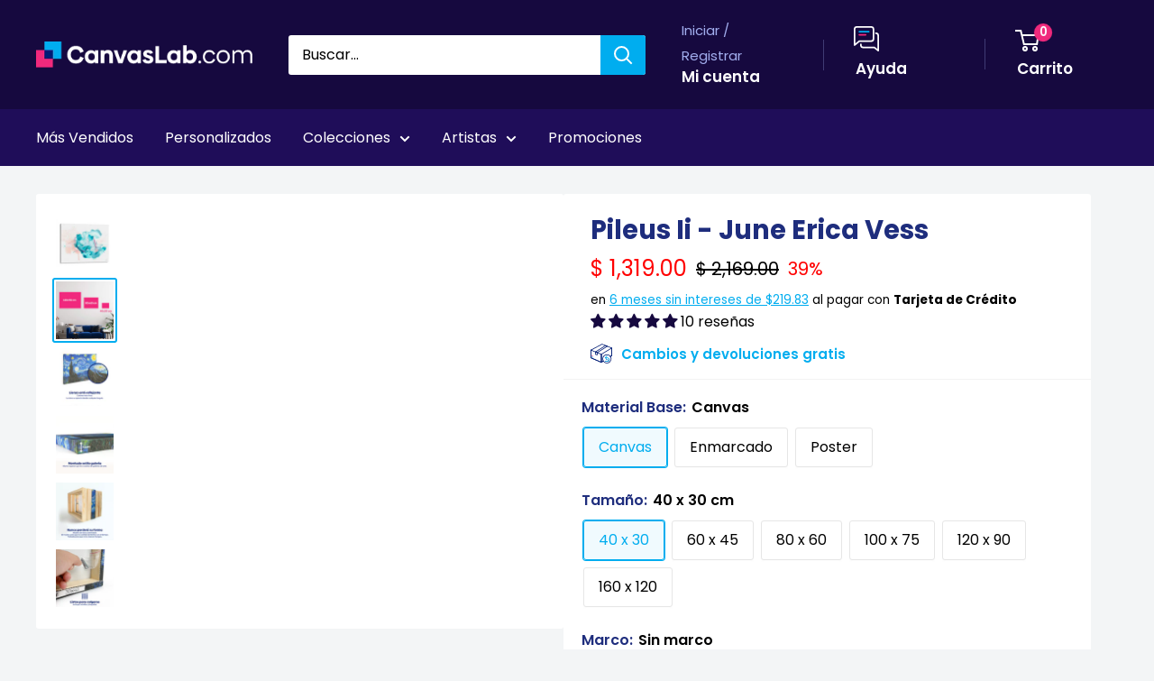

--- FILE ---
content_type: text/html; charset=utf-8
request_url: https://canvaslab.com/products/pileus-ii-june-erica-vess
body_size: 95521
content:
<!doctype html>
<html class="no-js" lang="es">
  <head>
    <meta charset="utf-8">
    <meta
      name="viewport"
      content="width=device-width, initial-scale=1.0, height=device-height, minimum-scale=1.0, maximum-scale=5.0"
    >
    <meta name="p:domain_verify" content="de4bec230921a3dbfbf5a9ca4fb3956d">
    <meta name="theme-color" content="#16093f">
    <!-- ahrefs: The tag used for site ownership verification must remain on your site. We regularly check to see if ownership is still valid. -->
    <meta name="ahrefs-site-verification" content="074e82b83a02f3bef74c885aefe9bc39effbcb15b6f6123843be007fa0ba2c73">

    
      <script>(function(w,d,s,l,i){w[l]=w[l]||[];w[l].push({'gtm.start':
      new Date().getTime(),event:'gtm.js'});var f=d.getElementsByTagName(s)[0],
      j=d.createElement(s),dl=l!='dataLayer'?'&l='+l:'';j.async=true;j.src=
      'https://www.googletagmanager.com/gtm.js?id='+i+dl;f.parentNode.insertBefore(j,f);
      })(window,document,'script','dataLayer','GTM-5CKRNBHT');</script>
    

      <title>
        Pileus Ii - June Erica Vess
        Cuadro Decorativo,
        Canvas Lab
      </title>
      <style>
        .card.card--collapsed.card--sticky .reviewPP,
        .product-block-list__item.product-block-list__item--info form[method='post'],
        .product-block-list__item.product-block-list__item--info .product-meta__reference {
          padding: 0 20px 0 20px !important;
        }
      </style>
    
<meta name="description" content="Sumérgete en la serenidad y el dinamismo de &quot;Pileus Ii&quot;, una obra de arte abstracta contemporánea de June Erica Vess. Esta pieza cautiva con su fluida composición y una paleta de colores que evoca la calma del océano y la delicadeza del amanecer. Las etéreas capas de acuarela en tonos turquesa y aguamarina se entrelaza"><meta property="og:type" content="product">
  <meta property="og:title" content="Pileus Ii - June Erica Vess"><meta property="og:image" content="http://canvaslab.com/cdn/shop/files/61188-Canvas_43a058f2-3fe7-477a-85be-ec0c75ef687f.jpg?v=1755113420">
    <meta property="og:image:secure_url" content="https://canvaslab.com/cdn/shop/files/61188-Canvas_43a058f2-3fe7-477a-85be-ec0c75ef687f.jpg?v=1755113420">
    <meta property="og:image:width" content="1024">
    <meta property="og:image:height" content="850"><meta property="product:price:currency" content="MXN"><meta property="og:description" content="Sumérgete en la serenidad y el dinamismo de &quot;Pileus Ii&quot;, una obra de arte abstracta contemporánea de June Erica Vess. Esta pieza cautiva con su fluida composición y una paleta de colores que evoca la calma del océano y la delicadeza del amanecer. Las etéreas capas de acuarela en tonos turquesa y aguamarina se entrelaza"><meta property="og:url" content="https://canvaslab.com/products/pileus-ii-june-erica-vess">
<meta property="og:site_name" content="Canvas Lab"><meta name="twitter:card" content="summary"><meta name="twitter:title" content="Pileus Ii - June Erica Vess">
  <meta name="twitter:description" content="Sumérgete en la serenidad y el dinamismo de &quot;Pileus Ii&quot;, una obra de arte abstracta contemporánea de June Erica Vess. Esta pieza cautiva con su fluida composición y una paleta de colores que evoca la calma del océano y la delicadeza del amanecer. Las etéreas capas de acuarela en tonos turquesa y aguamarina se entrelazan con sutiles toques de rosa pálido y pinceladas finas en carmesí, creando una danza visual de formas orgánicas y líneas gestuales. El fondo blanco aporta una sensación de amplitud y pureza, permitiendo que las formas centrales respiren y destaquen. &quot;Pileus Ii&quot; no es solo una decoración, sino una invitación a la contemplación, perfecta para añadir un toque de sofisticación moderna a cualquier espacio, ya sea una sala de estar minimalista, un dormitorio tranquilo o una oficina creativa. Su estilo abstracto lo convierte en un punto">
  <meta name="twitter:image" content="https://canvaslab.com/cdn/shop/files/61188-Canvas_43a058f2-3fe7-477a-85be-ec0c75ef687f_600x600_crop_center.jpg?v=1755113420">

    <link rel="shortcut icon" href="//canvaslab.com/cdn/shop/files/canvas-lab-favicon_2x_e44b0c2f-de63-45e4-99b5-dd7fb7514e5e_96x96.png?v=1613726346" type="image/png">

    <link rel="stylesheet" href="//canvaslab.com/cdn/shop/t/122/assets/custom-main.min.css?v=75111501907430351171722019367" defer>
    <link rel="stylesheet" href="//canvaslab.com/cdn/shop/t/122/assets/theme.css?v=54520329843272869091754672834" defer>
    <link rel="stylesheet" href="//canvaslab.com/cdn/shop/t/122/assets/menu0722.css?v=102904890604521741181722019367" defer>
    <link rel="stylesheet" href="//canvaslab.com/cdn/shop/t/122/assets/extra.css?v=162840143677732225511738681491" defer>

    <link rel="preload" as="script" href="//canvaslab.com/cdn/shop/t/122/assets/theme.min.js?v=150260361508817418741739283852" defer>

    <link rel="preconnect" href="https://cdn.shopify.com" defer>
    <link rel="preconnect" href="https://fonts.shopifycdn.com" defer>

    <link rel="dns-prefetch" href="https://ajax.googleapis.com" defer>
    <link rel="dns-prefetch" href="https://maps.googleapis.com" defer>
    <link rel="dns-prefetch" href="https://maps.gstatic.com" defer>

    <link rel="canonical" href="https://canvaslab.com/products/pileus-ii-june-erica-vess" defer>

    <style>
    html body .grecaptcha-badge {
      display: none !important;
    }
    @keyframes focusmsi {
      0% { background: linear-gradient(95deg,#13b3f0 0%, #57cfff 50%, #13b3f0 100%); }
      10% { background: linear-gradient(95deg,#57cfff 0%, #13b3f0 7.5%, #57cfff 55.5%, #13b3f0 100%); }
      12.5% { background: linear-gradient(95deg,#57cfff 0%, #13b3f0 12.5%, #57cfff 62.5%, #13b3f0 100%); }
      25% { background: linear-gradient(95deg,#57cfff 0%, #13b3f0 25%, #57cfff 75%, #13b3f0 100%); }
      37.5% { background: linear-gradient(95deg,#57cfff 0%, #13b3f0 37.5%, #57cfff 87.5%, #13b3f0 100%); }
      50% { background: linear-gradient(95deg,#57cfff 0%, #13b3f0 50%, #57cfff 100%); }
      62.5% { background: linear-gradient(95deg,#13b3f0 0%, #57cfff 12.5%, #13b3f0 62.5%, #57cfff 100%); }
      75% { background: linear-gradient(95deg,#13b3f0 0%, #57cfff 25%, #13b3f0 75%, #57cfff 100%); }
      87.5% { background: linear-gradient(95deg,#13b3f0 0%, #57cfff 37.5%, #13b3f0 87.5%, #57cfff 100%); }
      90% { background: linear-gradient(95deg,#13b3f0 0%, #57cfff 42.5%, #13b3f0 92.5%, #57cfff 100%); }
      100% { background: linear-gradient(95deg,#13b3f0 0%, #57cfff 50%, #13b3f0 100%); }
    }
    span#msi_notice {
        font-weight: bold;
        display: inline-block !important;
        position: relative !important;
        background: #fff !important;
    }
    span#msi_notice::before {
        content: '' !important;
        width: 100% !important;
        height: 100% !important;
        position: absolute !important;
        top: 0 !important;
        left: 0 !important;
        mix-blend-mode: lighten !important;
        background: #13b3f0;
        transition: all 0.3s !important;
        animation-duration: 1s;
        animation-name: focusmsi;
        animation-delay: -0.3s;
        animation-iteration-count: infinite;
    }
    span#msi_notice:hover:before{
    	  background: #f0297c;
        transition: all 0.8s !important;
    }
    span#msi_notice::after {
        content: 'MSI';
        position: absolute !important;
        left: 0 !important;
        top: 0 !important;
        color: #fff !important;
        text-shadow: 1px 1px 1px rgb(0 0 0 / 34%) !important;
        mix-blend-mode: multiply;
        opacity: 50% !important;
    }

    .nav-bar li a[href="#hideme"] {
        color: rgba(0,0,0,0)!important;
        cursor: unset !important;
    }

    html body .product-form__info-list{
    	  display: table !important;
        margin-bottom: 0!important;
    }
    html body div.price-list {
        align-items: unset !important;
        display: block !important;
        height: auto !important;
    }
    html body span#msi_holder {
        display: inline-block !important;
        padding-bottom: 10px !important;
    }
    .product-form__info-list {
        margin: -22px 0 1.2em 0;
    }
    #shopify-section-collection-template > section > div.container.container--flush > div.layout > div.layout__section.layout__section--secondary.hidden-pocket > div > div:nth-child(2)::before{
    	  display:none !important;
    }
    p.card__title--small.heading:not(.outer) {
        margin-top: 10px !important;
        margin-bottom: 0 !important;
    }
    h2.section__title.heading.h3.special2.custom {
      padding: 0 20px;
    }

    @media screen and (min-width:641px){
    	div.cont.special2.custom {
        padding: 0 20px !important;
      }
      div.cont.special.colect > div#enb_fb-mountpoint > div {
        margin: 0 -20px !important;
      }
    }
    @media screen and (max-width:640px){
        form[action="/cart/add"] div.product-form__variants > div > div > div > label {
            padding: 10px !important;
        }
        .block-swatch {
            max-width: 33% !important;
            line-height: 1em !important;
        }
        h2.section__title.heading.h3.special {
            padding: 0 10px;
        }
        h2.section__title.heading.h3.special2 {
          padding: 0 20px;
        }
    }
    .slick-slide img{
    	  padding:0 !important;
        margin:0 auto !important;
    }
    a.dwcl:hover{
      background:hsl(335deg 87% 55% / 78%)!important;
    }

    #desktop-menu-0-2 > div > div > div:nth-child(3) > ul > li:nth-child(13) > a,
    #desktop-menu-0-2 > div > div > div:nth-child(4) > ul > li:nth-child(10) > a,
    #mobile-menu > div > div:nth-child(1) > div:nth-child(1) > ul > li:nth-child(3),
    #mobile-menu > div > div:nth-child(1) > div:nth-child(1) > ul > li:nth-child(6),
    #mobile-panel-3 > div:nth-child(2) > ul > li:nth-child(1) > a,
    #mobile-panel-5 > div:nth-child(2) > ul > li:nth-child(1) > a,
    #mobile-panel-6 > div:nth-child(2) > ul > li:nth-child(1) > a,
    #mobile-panel-4 > div:nth-child(2) > ul > li:nth-child(1) > a
    {
        display: none !important;
    }

    li.nav-bar__item:nth-child(4),
    li.nav-bar__item:nth-child(5),
    li.nav-bar__item:nth-child(7),
    li.nav-bar__item:nth-child(8),
    .pplr-wrapper.pplr-checkbox.pplr-perfil-espejeado{
        display: none !important;
    }

    #desktop-menu-0-3 > div > div > div:nth-child(4) > ul > li:nth-child(9) > a,
    #mobile-panel-3 > div:nth-child(2) > div > div:nth-child(1) > a,
    #mobile-panel-4 > div:nth-child(2) > ul > li:nth-child(2) > a,
    #mobile-panel-4 > div:nth-child(2) > ul > li:nth-child(11) > a,
    #mobile-panel-6 > div:nth-child(2) > ul > li:nth-child(2) > a,
    #mobile-panel-7 > div:nth-child(2) > ul > li:nth-child(2) > a,
    #mobile-panel-7 > div:nth-child(2) > ul > li:nth-child(17) > a{
      color: #ffffff;
      background: #f0297c;
      position: relative;
      display: inline-block;
      padding: 15px 30px;
      line-height: 48px;
      border-radius: 2px;
      text-align: center;
      font-weight: var(--text-font-bolder-weight);
      font-size: var(--base-text-font-size);
      cursor: pointer;
      transition: background 0.25s ease-in-out, color 0.25s ease-in-out, box-shadow 0.25s ease-in-out;
      line-height: 1.2em !important;
    }

    #mobile-panel-5 > div:nth-child(2) > ul > li > a,
    #mobile-panel-4 > div:nth-child(2) > ul > li > a,
    #mobile-panel-6 > div:nth-child(2) > ul > li > a,
    #mobile-panel-7 > div:nth-child(2) > ul > li > a{
    	color: var(--heading-color);
      font-weight: var(--text-font-bolder-weight);
    }

    #desktop-menu-0-3 > div > div > div:nth-child(1) > a,
    #desktop-menu-0-3 > div > div > div:nth-child(4) > a,
    #desktop-menu-0-6 > div > div > div:nth-child(1) > a,
    #desktop-menu-0-6 > div > div > div:nth-child(3) > a{
    	color: #f0297c !important;
      font-weight: var(--text-font-bolder-weight);
    }

    #desktop-menu-0-3 > div > div > div:nth-child(4) > ul > li:nth-child(9) > a,
    #mobile-panel-2 > div:nth-child(2) > ul > li:nth-child(38) > a,
    #mobile-panel-3 > div:nth-child(2) > ul > li:nth-child(3) > a,
    #mobile-panel-3 > div:nth-child(2) > ul > li:nth-child(11) > a,
    #mobile-panel-5 > div:nth-child(2) > ul > li:nth-child(22) > a,
    #mobile-panel-6 > div:nth-child(2) > ul > li:nth-child(16) > a,
    #mobile-panel-6 > div:nth-child(2) > ul > li:nth-child(17) > a,
    #mobile-panel-5 > div:nth-child(2) > ul > li:nth-child(3) > a,
    #mobile-panel-6 > div:nth-child(2) > ul > li:nth-child(3) > a{
  	margin-top: 15px;
    }

    #mobile-list-2 > div > ul > li:nth-child(13) > a,
    #mobile-list-3 > div > ul > li:nth-child(9) > a,
    #mobile-list-3 > div > ul > li:nth-child(10) > a,
    #mobile-list-5 > div > ul > li:nth-child(11) > a,
    #mobile-list-6 > div > ul > li:nth-child(8) > a,
    #mobile-list-7 > div > ul > li:nth-child(8) > a{
        margin-top: 30px;
        width: 300px !important;
        max-width: 90% !important;
    }



    .mp-bar-outer.mp-position-top-fixed.mp-bar-size-small.mp-font-roboto.mp-background-none{
    	display: none !important;
    }

    i.header_mega {
        font-style: normal !important;
        color: rgba(0,0,0,0) !important;
    }
    i.header_mega > span {
        background-color: #f0297c !important;
        color: #fff !important;
        font-weight: 600 !important;
        padding: 5px 10px;
        border-radius: 3px;
    }
    .mobile-menu__section i.header_mega {
        display: none !important;
    }

    div.collection__description ul li::before{
    	  display: none !important;
    }

    div#pxu_cst span, div#pxu_cst .mp-bar-content {
      font-weight: 800 !important;
    }
    .product-form__info-item.product-form__info-item--quantity {
      display: none !important;
    }
    body.template-index .html.rte .cl_cell {
      margin: 0 !important;
      max-width: 49% !important;
    }
    body > iframe {
      display: none !important;
    }
    .shopify-payment-button {
      display: none !important;
      height: 0 !important;
      width: 0 !important;
      opacity: 0 !important;
    }
    body.template-index .flickity-slider > div > div > div > div > a{
    	margin:10px 20px !important;
    }

    @media screen and (max-width: 375px){
    	#mp-instance-c8f0f222-a38d-40d1-b486-bc6f719cb258 > div > div > div:nth-child(1) {
          margin-bottom: 0 !important;
      }
      #mp-instance-c8f0f222-a38d-40d1-b486-bc6f719cb258 > div > div > div:nth-child(2) > div {
          margin-top: 0 !important;
      }
    }

  /**************************************/
  /**************************************/
  /**************************************/
  				/*DS*/
  /**************************************/
  /**************************************/
  /**************************************/
  .search-bar__submit{background-color:#00ADEF !important;}
  .nav-bar{background:#1F0D59 !important;border:0px !important;}
  .nav-bar::after{background:#1F0D59 !important;border:0px !important;}
  .nav-bar li a{color:#fff !important;}
  .header__cart-count{background:#F0297C !important;}
  .mega-menu{border:0px !important; background:#1F0D59;}

  .form__submit{width:100%! important; }
  .cl-contact{background:#fff; border-radius:3px; border:1px solid #f3f3f3; margin:40px auto;  padding-top:40px !important; padding-bottom:10px !important;}
    #shopify-section-page-contact-template{margin:20px;}
    .product-form__add-button{width:100% !important;}
  .article__inner {
      max-width: 100% !important;
      margin: 40px auto 100px auto !important;
      background: #fff !important;
      padding: 40px;
  }
  .product-form__info-item{max-height:40px;}
  #delivery_notice{margin: 10px!important;
      background: #f6f3ff;
      padding: 20px;
      font-size: 14px;
      line-height: 18px;
  	color:#1e2d7d !important;
  }
  #dnotice{display:inline-block; width:10%; vertical-align:middle;}
  #dnotice img{width:44px; height:44px;}
  #dmsg{display:inline-block; width:90%;vertical-align:middle;}

  @media screen and (min-width: 1280px){
    #shopify-section-1611417512443f5e51 .collection-item{width:25% !important;}
    #shopify-section-16130546396e9205c6 .collection-item{width:25% !important;}
    #shopify-section-1613054957d5713f0f .collection-item{width:25% !important;}
    #shopify-section-161305479407395d85 .collection-item{width:25% !important;}
  }

  #shopify-section-16114164684200b6b9 {background:#1F0D59 !important; padding: 20px 0px !important; }
  #shopify-section-16114164684200b6b9 h2{font-size:44px;color:#ffffff !important; }
  #shopify-section-16114164684200b6b9 p{font-size:24px; color:#ffffff !important;}
  #shopify-section-161319937253158b95 .container{text-align:center; background:#D6F3FF !important;  padding:40px !important;}
  #shopify-section-161319937253158b95 h2{color:#00ADEF  !important; margin:0px auto !important; font-size:5.0vh;}



  #shopify-section-16132014584a8f8d20 .container{text-align:center; background:#AEC1FE !important;  padding:40px !important;}
  #shopify-section-16132014584a8f8d20 h2{ margin:0px auto !important; font-size:5.0vh;}


  .quick-links__image-ie-fix{max-width:300px !important;}

  .cl_row{display:table-row; width:100%;}
  .cl_cell{display:table-cell; width:25%; padding:4px; text-align:center;}
  .cl_cell img{margin:4px; !important; width:100%;}


  @media screen and (max-width: 600px){
  .cl_cell{display:inline-flex; width:50% !important; padding:10px; text-align:center;}
  .slideshow__slide h2{font-size:6vw !important;}
    .slideshow__slide p{font-size:4vw !important;}
    #shopify-section-16114164684200b6b9 h2{font-size:6vw;color:#ffffff !important; }
     #shopify-section-16114164684200b6b9 p{font-size:4vw;color:#ffffff !important; }
    #shopify-section-161319937253158b95 h2{font-size:6vw;}
    #shopify-section-16132014584a8f8d20 h2{font-size:6vw;}
    #shopify-section-text-with-icons{padding:20px;}


  }


  #shopify-section-1613202490e0551811 h2,
  #shopify-section-1613202490e0551811 .container,


    .cl_description_icons img{width:32px !important; height:32px; vertical-align:middle; padding:4px;}


    .cl_product_help{text-decoration:underline; color:#00ADEF;}
    #svi_fb_widget_2{background:none !important;}
    .enb_widget_card .enb_post{border:0px !important;}

    .collection-item__title{transform:none !important;}
    .flickity-prev-next-button{opacity:1;}

    @media screen and (min-width: 600px){
    .footer__block-item--links{width:25% !important;max-width:100% !important;}

    }
        #shopify-section-16114164684200b6b9 .image-with-text__text-aligner{text-align:center !important;}

    .slideshow__title{font-size:60px !important;}

    @media screen and (max-width:473px){
    	.slideshow__title{font-size:47px !important;}
    }
    @media screen and (max-width:330px){
    	.slideshow__title{font-size:40px !important;}
    }
    @media screen and (max-width:300px){
    	.slideshow__title{font-size:37px !important;}
    }

    .slideshow__content{font-size:24px !important;}



  div#dmsg {
      padding-left: 15px !important;
  }
  .product-form__payment-container {
      position: relative !important;
      max-width: 100% !important;
  }
  ul#tags {
      display: block !important;
      padding: 0 !important;
  }
  button[data-testid="Checkout-button"] {
      display: none !important;
  }
  a.product-meta__vendor.link.link--accented {
    display: none !important;
  }

  ul#tags > li {
      padding: 0 18px 0 0px !important;
      list-style-type: none !important;
      position: relative !important;
      display: inline-block !important;
      color: #16b4f1 !important;
    	transition: 0.3s !important;
  }
  ul#tags > li:hover {
      color: #200d59 !important;
    	font-weight: 600 !important;
  }

  .enb_post .review_icon .fb--icon-circle,
  .profPic > img,
  .enb_recommended-icon > img {
    margin: 0;
  }

  ul.card__section > li {
      list-style-type: none !important;
  }
  ul.card__section > li iframe {
      max-width: 100% !important;
  }
  .card__section .product-form__info-list span.price.price--highlight {
      margin-right: 10px !important;
  }
  .card__section .product-form__info-list span.price.price--compare {
      margin-right: 10px !important;
  }
  .card__section .product-form__info-list span.price {
      margin-right: 10px !important;
  }
  div#pxu_cst {
      margin: -20px 0 -28px 0;
  }
  .card__section div#fpd {
      display: block !important;
      padding: 0 !important;
      margin: 0 auto !important;
  }

  label.pplrlabel {
      display: inline-block !important;
      width: auto !important;
  }

    @media screen and (min-width:450px){
      span.ptooltiptext.top {
        max-width: unset !important;
        max-height: unset !important;
        width: auto !important;
        height: auto !important
          z-index: 999999 !important;
      }
      span.ptooltiptext.top img {
        max-width: calc(100vw - 20px) !important;
        max-height: auto !important;
        width: auto !important;
        height: auto !important;
        position: relative !important;
      }
    }

    svg.payment-list__item[aria-labelledby="pi-boleto"] {
      display: none !important;
    }

    /* Esconder sube tu foto
    a[href="/pages/sube-tu-foto"],
    div#shopify-section-16114164684200b6b9,
    html body #content-gateway-stf a.stf-button.l[href="/collections/canvas-personalizados"],
    html body #content-gateway-stf a.stf-button.l[href="/collections/acrilicos-personalizados"],
    html body #content-gateway-stf a.stf-button.l[href="/collections/aluminios-personalizados"],
    html body #content-gateway-stf a.stf-button.l[href="/collections/aluminios-personalizados"],
    div.stf-row.one#pixsets, div.stf-row.one#pixsets+div.stf-row.two
    {
      opacity: 0 !important;
      width: 0px !important;
      height: 0px !important;
      display: none !important;
      visibility: hidden !important;
      margin: 0 !important;
      padding: 0 !important;
    }
    */
    /* Sun 02 May 2021 LMLB Canvas Lab */
    .kuFilterNames ul li a span.kuFilterTotal {
      width: 19% !important;
    }
    .kuFilterNames ul li a span {
      display: inline-block !important;
      max-width: 81% !important;
    }
    form#slidecart-checkout-form button.button {
      background: #f0297c !important;
    }
    form#slidecart-checkout-form button.button:hover{
    	opacity: 0.9 !important;
    }
    .slidecarthq.right.light.open .footer-row span.slidecart-discount-amount{
    	color: #f0297c !important;
      font-weight: bold !important;
    }
    #slidecarthq .slidecarthq.open span.price:not(.strike-through) {
      color: #00adef !important;
      font-weight: 600 !important;
    }
    #slidecarthq .slidecarthq.open .footer-row strong.slidecart-subtotal {
      text-shadow: 0px 0px 20px #00adef !important;
      color: #fff !important;
    }
    #slidecarthq .footer {
      padding: 20px 20px;
      background-color: #16093f !important;
    }
    #slidecarthq .slidecarthq.open .footer-row span.flex,
    #slidecarthq .slidecarthq.open .footer-row strong {
      color: #fff !important;
    }
    .slidecarthq.right.light.open header.header {
      background: #16093f !important;
    }
    .slidecarthq.right.light.open header.header h2 {
      color: #fff !important;
    }
    .slidecarthq.right.light.open header.header h2 span.cart-count {
      background: #f0297c !important;
      padding: 1px 10px !important;
      color: #fff !important;
      border-radius: 18px !important;
      margin-left: 10px !important;
    }
    .slidecarthq.right.light.open header.header button svg path {
      fill: #fff !important;
    }
    @media screen and (max-width:450px){
      /*html body .search-bar__input-wrapper{
        flex: unset !important;
      }*/
    }
    html body .search-bar__submit{
    	margin-left:0px !important;
    }

    div#skafos-product-finder {
      max-width: 1500px !important;
      margin: 0 auto !important;
    }

    span#promo_bar_text {
      font-size: 14px !important;
      font-family: Poppins, sans-serif !important;
    }
    span#promo_bar_text span.select::after{
    	content:unset !important;
    }
    span#promo_bar_text span.select select#bar_country_list{
    	font-weight: 600 !important;
    }

    div.kuFilterNames > ul > li::before {
      display: none !important;
    }
    div.kuPS-tooltip {
      width: 60px;
      padding: 0 !important;
      text-align: left !important;
    }
    .nav-dropdown{background:#200d59 !important;}

    .pswp__button{display:none !important;}
</style>
<style>
  @keyframes focusgg {
    0% {
      background: linear-gradient(95deg, #13b3f0 0%, #57cfff 50%, #13b3f0 100%);
    }
    10% {
      background: linear-gradient(95deg, #57cfff 0%, #13b3f0 7.5%, #57cfff 55.5%, #13b3f0 100%);
    }
    12.5% {
      background: linear-gradient(95deg, #57cfff 0%, #13b3f0 12.5%, #57cfff 62.5%, #13b3f0 100%);
    }
    25% {
      background: linear-gradient(95deg, #57cfff 0%, #13b3f0 25%, #57cfff 75%, #13b3f0 100%);
    }
    37.5% {
      background: linear-gradient(95deg, #57cfff 0%, #13b3f0 37.5%, #57cfff 87.5%, #13b3f0 100%);
    }
    50% {
      background: linear-gradient(95deg, #57cfff 0%, #13b3f0 50%, #57cfff 100%);
    }
    62.5% {
      background: linear-gradient(95deg, #13b3f0 0%, #57cfff 12.5%, #13b3f0 62.5%, #57cfff 100%);
    }
    75% {
      background: linear-gradient(95deg, #13b3f0 0%, #57cfff 25%, #13b3f0 75%, #57cfff 100%);
    }
    87.5% {
      background: linear-gradient(95deg, #13b3f0 0%, #57cfff 37.5%, #13b3f0 87.5%, #57cfff 100%);
    }
    90% {
      background: linear-gradient(95deg, #13b3f0 0%, #57cfff 42.5%, #13b3f0 92.5%, #57cfff 100%);
    }
    100% {
      background: linear-gradient(95deg, #13b3f0 0%, #57cfff 50%, #13b3f0 100%);
    }
  }
  /* Desktop */
  #shopify-section-header > section > nav > div > div > ul > li:nth-child(11) a {
    font-weight: 600;
    display: inline-block !important;
    position: relative !important;
    background: #1f0d59 !important;
  }
  #shopify-section-header > section > nav > div > div > ul > li:nth-child(11) a::before {
    content: '' !important;
    width: 100% !important;
    height: 100% !important;
    position: absolute !important;
    top: 0 !important;
    left: 0 !important;
    mix-blend-mode: darken !important;
    background: #13b3f0;
    transition: all 0.3s !important;
    animation-duration: 1.8s;
    animation-name: focusgg;
    animation-delay: -0.3s;
    animation-iteration-count: infinite;
  }
  #shopify-section-header > section > nav > div > div > ul > li:nth-child(11) a:hover:before {
    background: #f0297c;
    transition: all 1.6s !important;
  }
  #shopify-section-header > section > nav > div > div > ul > li:nth-child(11) a::after {
    content: 'Guía de Regalos';
    position: absolute !important;
    left: 0 !important;
    top: 0 !important;
    color: #fff !important;
    text-shadow: 1px 1px 1px rgba(0, 0, 0, 0.5) !important;
    mix-blend-mode: multiply;
    opacity: 66% !important;
  }

  /* Mobile */
  #mobile-menu > div > div:nth-child(1) > div:nth-child(1) > ul > li:nth-child(11) a {
    font-weight: 600;
    display: inline-block !important;
    position: relative !important;
    background: #fff !important;
  }
  #mobile-menu > div > div:nth-child(1) > div:nth-child(1) > ul > li:nth-child(11) a::before {
    content: '' !important;
    width: 100% !important;
    height: 100% !important;
    position: absolute !important;
    top: 0 !important;
    left: 0 !important;
    mix-blend-mode: lighten !important;
    background: #13b3f0;
    transition: all 0.3s !important;
    animation-duration: 1.8s;
    animation-name: focusgg;
    animation-delay: -0.3s;
    animation-iteration-count: infinite;
  }
  #mobile-menu > div > div:nth-child(1) > div:nth-child(1) > ul > li:nth-child(11) a:hover:before {
    background: #f0297c;
    transition: all 1.6s !important;
  }
  #mobile-menu > div > div:nth-child(1) > div:nth-child(1) > ul > li:nth-child(11) a::after {
    content: 'Guía de Regalos';
    position: absolute !important;
    left: 0px !important;
    top: 8px !important;
    color: #fff !important;
    text-shadow: 1px 1px 1px rgba(0, 0, 0, 0.23) !important;
    mix-blend-mode: multiply;
    opacity: 66% !important;
  }

  @media screen and (min-width: 1302px) {
    #shopify-section-header > section > nav > div > div > ul > div {
      display: inline-block !important;
    }
  }
  @media screen and (max-width: 1301px) {
    #shopify-section-header > section > nav > div > div > ul > div {
      display: none !important;
      width: 0px !important;
      overflow: hidden !important;
    }
  }

  @media screen and (min-width: 1px) and (max-width: 640px) {
    html body .search-bar__top {
      position: relative !important;
    }
    html body .search-bar__top .search-bar__submit {
      position: absolute !important;
      display: block !important;
      right: 0 !important;
    }
    html body .header__search-bar-wrapper.is-fixed {
      position: relative !important;
      top: 0 !important;
      padding: 0 !important;
    }
    html body .header__search-bar-wrapper.is-fixed .search-bar {
      overflow: visible !important;
    }
    .search-bar__close-text {
      padding-left: 9px !important;
      font-size: 0.67em !important;
      font-weight: 600 !important;
      line-height: 40px !important;
    }
    body html .layout .scroller.cln {
      margin-left: -3px !important;
    }
  }
  span.cart-recap__amount-saved {
    display: none !important;
  }

  #pxu_cst,
  #widget-fave-html {
    display: none !important;
  }

  .payment-list > img {
    max-width: 100% !important;
  }

  html {
    padding-bottom: 0 !important;
  }

  /*#shopify-section-header > section > nav > div > div > ul > li:nth-child(2),
  #mobile-menu > div > div:nth-child(1) > div:nth-child(1) > ul > li:nth-child(2),
  #block-slide-0 > div > div > div > a:nth-child(4){
  display:none !important;
  }*/

  /* AUTOMATIC SLIDE FOR HOME */
  @media screen and (max-width: 640px) and (min-width: 601px) {
    html body.template-index #shopify-section-slideshow .slideshow .slideshow__slide-inner picture  {
      height: 100% !important;
      width: 100% !important;
      overflow: hidden !important;
    }
    html body.template-index #shopify-section-slideshow .slideshow .slideshow__slide-inner picture img  {
      width: 100% !important;
      height: auto !important;
      min-width: 100% !important;
      max-height: unset !important;
    }
  }
  @media screen and (max-width: 600px) and (min-width: 477px) {
    html body.template-index #shopify-section-slideshow .slideshow .slideshow__slide-inner picture  {
      height: 100% !important;
    }
    html body.template-index #shopify-section-slideshow .slideshow .slideshow__slide-inner picture img  {
      height: 100% !important;
      width: auto !important;
      max-width: unset !important;
    }
  }
  @media screen and (max-width: 476px) and (min-width: 1px) {
    html body.template-index #shopify-section-slideshow .slideshow .slideshow__slide-inner picture  {
      width: 100% !important;
    }
    html body.template-index #shopify-section-slideshow .slideshow .slideshow__slide-inner picture img  {
      width: 100% !important;
      height: auto !important;
      min-width: 100% !important;
      max-height: unset !important;
    }
  }

  article[data-section-type='blog-post'] img {
    margin: 20px auto 40px auto !important;
  }
  article[data-section-type='blog-post'] table td div {
    display: inline-block !important;
  }

  .shopify-section .page__sub-header {
    opacity: 00 !important;
    height: 0px !important;
    margin-bottom: 8px !important;
  }
  .product-form__payment-container > button {
    margin-top: 0 !important;
  }
  #sps_container {
    margin-bottom: 20px !important;
  }
  #sps_container .slick-track .slick-slide {
    display: inline-flex !important;
    float: left !important;
  }
  #sps_container .slick-track .slick-slide img {
    align-items: center !important;
    justify-content: center !important;
  }
  html body a.line-item__title {
    pointer-events: none !important;
  }
  body a.line-item__title {
    pointer-events: none !important;
  }
  a.line-item__title {
    pointer-events: none !important;
  }

  ul.social-media__item-list.list--unstyled {
    display: none !important;
  }
</style>


    <script src="//canvaslab.com/cdn/shop/t/122/assets/jquery-3-6-0.min.js?v=32769280036485604811722019367"></script>
    <script src="//canvaslab.com/cdn/shop/t/122/assets/jquery-migrate-1.4.1.min.js?v=8839049224236534361722019368"></script><link rel="preload" href="//canvaslab.com/cdn/fonts/poppins/poppins_n7.56758dcf284489feb014a026f3727f2f20a54626.woff2" as="font" type="font/woff2" crossorigin>
<link rel="preload" href="//canvaslab.com/cdn/fonts/poppins/poppins_n4.0ba78fa5af9b0e1a374041b3ceaadf0a43b41362.woff2" as="font" type="font/woff2" crossorigin>

<style>
  @font-face {
  font-family: Poppins;
  font-weight: 700;
  font-style: normal;
  font-display: swap;
  src: url("//canvaslab.com/cdn/fonts/poppins/poppins_n7.56758dcf284489feb014a026f3727f2f20a54626.woff2") format("woff2"),
       url("//canvaslab.com/cdn/fonts/poppins/poppins_n7.f34f55d9b3d3205d2cd6f64955ff4b36f0cfd8da.woff") format("woff");
}

  @font-face {
  font-family: Poppins;
  font-weight: 400;
  font-style: normal;
  font-display: swap;
  src: url("//canvaslab.com/cdn/fonts/poppins/poppins_n4.0ba78fa5af9b0e1a374041b3ceaadf0a43b41362.woff2") format("woff2"),
       url("//canvaslab.com/cdn/fonts/poppins/poppins_n4.214741a72ff2596839fc9760ee7a770386cf16ca.woff") format("woff");
}

@font-face {
  font-family: Poppins;
  font-weight: 600;
  font-style: normal;
  font-display: swap;
  src: url("//canvaslab.com/cdn/fonts/poppins/poppins_n6.aa29d4918bc243723d56b59572e18228ed0786f6.woff2") format("woff2"),
       url("//canvaslab.com/cdn/fonts/poppins/poppins_n6.5f815d845fe073750885d5b7e619ee00e8111208.woff") format("woff");
}

@font-face {
  font-family: Poppins;
  font-weight: 700;
  font-style: italic;
  font-display: swap;
  src: url("//canvaslab.com/cdn/fonts/poppins/poppins_i7.42fd71da11e9d101e1e6c7932199f925f9eea42d.woff2") format("woff2"),
       url("//canvaslab.com/cdn/fonts/poppins/poppins_i7.ec8499dbd7616004e21155106d13837fff4cf556.woff") format("woff");
}


  @font-face {
  font-family: Poppins;
  font-weight: 700;
  font-style: normal;
  font-display: swap;
  src: url("//canvaslab.com/cdn/fonts/poppins/poppins_n7.56758dcf284489feb014a026f3727f2f20a54626.woff2") format("woff2"),
       url("//canvaslab.com/cdn/fonts/poppins/poppins_n7.f34f55d9b3d3205d2cd6f64955ff4b36f0cfd8da.woff") format("woff");
}

  @font-face {
  font-family: Poppins;
  font-weight: 400;
  font-style: italic;
  font-display: swap;
  src: url("//canvaslab.com/cdn/fonts/poppins/poppins_i4.846ad1e22474f856bd6b81ba4585a60799a9f5d2.woff2") format("woff2"),
       url("//canvaslab.com/cdn/fonts/poppins/poppins_i4.56b43284e8b52fc64c1fd271f289a39e8477e9ec.woff") format("woff");
}

  @font-face {
  font-family: Poppins;
  font-weight: 700;
  font-style: italic;
  font-display: swap;
  src: url("//canvaslab.com/cdn/fonts/poppins/poppins_i7.42fd71da11e9d101e1e6c7932199f925f9eea42d.woff2") format("woff2"),
       url("//canvaslab.com/cdn/fonts/poppins/poppins_i7.ec8499dbd7616004e21155106d13837fff4cf556.woff") format("woff");
}


  :root {
    --default-text-font-size : 15px;
    --base-text-font-size    : 16px;
    --heading-font-family    : Poppins, sans-serif;
    --heading-font-weight    : 700;
    --heading-font-style     : normal;
    --text-font-family       : Poppins, sans-serif;
    --text-font-weight       : 400;
    --text-font-style        : normal;
    --text-font-bolder-weight: 600;
    --text-link-decoration   : underline;

    --text-color               : #000000;
    --text-color-rgb           : 0, 0, 0;
    --heading-color            : #1e2d7d;
    --border-color             : #f3f3f3;
    --border-color-rgb         : 243, 243, 243;
    --form-border-color        : #e6e6e6;
    --accent-color             : #00adef;
    --accent-color-rgb         : 0, 173, 239;
    --link-color               : #00adef;
    --link-color-hover         : #0076a3;
    --background               : #f3f5f6;
    --secondary-background     : #ffffff;
    --secondary-background-rgb : 255, 255, 255;
    --accent-background        : rgba(0, 173, 239, 0.08);

    --input-background: #ffffff;

    --error-color       : #ff0000;
    --error-background  : rgba(255, 0, 0, 0.07);
    --success-color     : #00aa00;
    --success-background: rgba(0, 170, 0, 0.11);

    --primary-button-background      : #f0297c;
    --primary-button-background-rgb  : 240, 41, 124;
    --primary-button-text-color      : #ffffff;
    --secondary-button-background    : #00adef;
    --secondary-button-background-rgb: 0, 173, 239;
    --secondary-button-text-color    : #ffffff;

    --header-background      : #16093f;
    --header-text-color      : #ffffff;
    --header-light-text-color: #a3afef;
    --header-border-color    : rgba(163, 175, 239, 0.3);
    --header-accent-color    : #00adef;

    --footer-background-color:    #16093f;
    --footer-heading-text-color:  #00adef;
    --footer-body-text-color:     #ffffff;
    --footer-accent-color:        #f0297c;
    --footer-accent-color-rgb:    240, 41, 124;
    --footer-border:              none;
    
    --flickity-arrow-color: #c0c0c0;--product-on-sale-accent           : #ee0000;
    --product-on-sale-accent-rgb       : 238, 0, 0;
    --product-on-sale-color            : #ffffff;
    --product-in-stock-color           : #008a00;
    --product-low-stock-color          : #ee0000;
    --product-sold-out-color           : #8a9297;
    --product-custom-label-1-background: #008a00;
    --product-custom-label-1-color     : #ffffff;
    --product-custom-label-2-background: #00a500;
    --product-custom-label-2-color     : #ffffff;
    --product-review-star-color        : #ffbd00;

    --mobile-container-gutter : 20px;
    --desktop-container-gutter: 40px;
  }
</style>

<script>
  // IE11 does not have support for CSS variables, so we have to polyfill them
  if (!(((window || {}).CSS || {}).supports && window.CSS.supports('(--a: 0)'))) {
    const script = document.createElement('script');
    script.type = 'text/javascript';
    script.src = 'https://cdn.jsdelivr.net/npm/css-vars-ponyfill@2';
    script.onload = function() {
      cssVars({});
    };

    document.getElementsByTagName('head')[0].appendChild(script);
  }
</script>

    <script>window.performance && window.performance.mark && window.performance.mark('shopify.content_for_header.start');</script><meta name="facebook-domain-verification" content="bjwh12cscdydt31kyohi0mrgs3be57">
<meta name="google-site-verification" content="bsvOJRhhqk1JrVMV-EHNFg7zKVHasp4jxmSGfGPfqE4">
<meta id="shopify-digital-wallet" name="shopify-digital-wallet" content="/25862766677/digital_wallets/dialog">
<meta name="shopify-checkout-api-token" content="26a3ed2f6c9c15c11d74c8f584153c2d">
<meta id="in-context-paypal-metadata" data-shop-id="25862766677" data-venmo-supported="false" data-environment="production" data-locale="es_ES" data-paypal-v4="true" data-currency="MXN">
<link rel="alternate" type="application/json+oembed" href="https://canvaslab.com/products/pileus-ii-june-erica-vess.oembed">
<script async="async" src="/checkouts/internal/preloads.js?locale=es-MX"></script>
<script id="shopify-features" type="application/json">{"accessToken":"26a3ed2f6c9c15c11d74c8f584153c2d","betas":["rich-media-storefront-analytics"],"domain":"canvaslab.com","predictiveSearch":true,"shopId":25862766677,"locale":"es"}</script>
<script>var Shopify = Shopify || {};
Shopify.shop = "canvaslab.myshopify.com";
Shopify.locale = "es";
Shopify.currency = {"active":"MXN","rate":"1.0"};
Shopify.country = "MX";
Shopify.theme = {"name":"Sitio-Web\/main","id":138349904061,"schema_name":"Warehouse","schema_version":"5.2.0","theme_store_id":null,"role":"main"};
Shopify.theme.handle = "null";
Shopify.theme.style = {"id":null,"handle":null};
Shopify.cdnHost = "canvaslab.com/cdn";
Shopify.routes = Shopify.routes || {};
Shopify.routes.root = "/";</script>
<script type="module">!function(o){(o.Shopify=o.Shopify||{}).modules=!0}(window);</script>
<script>!function(o){function n(){var o=[];function n(){o.push(Array.prototype.slice.apply(arguments))}return n.q=o,n}var t=o.Shopify=o.Shopify||{};t.loadFeatures=n(),t.autoloadFeatures=n()}(window);</script>
<script id="shop-js-analytics" type="application/json">{"pageType":"product"}</script>
<script defer="defer" async type="module" src="//canvaslab.com/cdn/shopifycloud/shop-js/modules/v2/client.init-shop-cart-sync_BohVdKDy.es.esm.js"></script>
<script defer="defer" async type="module" src="//canvaslab.com/cdn/shopifycloud/shop-js/modules/v2/chunk.common_SP2Dd4J3.esm.js"></script>
<script type="module">
  await import("//canvaslab.com/cdn/shopifycloud/shop-js/modules/v2/client.init-shop-cart-sync_BohVdKDy.es.esm.js");
await import("//canvaslab.com/cdn/shopifycloud/shop-js/modules/v2/chunk.common_SP2Dd4J3.esm.js");

  window.Shopify.SignInWithShop?.initShopCartSync?.({"fedCMEnabled":true,"windoidEnabled":true});

</script>
<script>(function() {
  var isLoaded = false;
  function asyncLoad() {
    if (isLoaded) return;
    isLoaded = true;
    var urls = ["https:\/\/d23dclunsivw3h.cloudfront.net\/redirect-app.js?shop=canvaslab.myshopify.com","https:\/\/integrations.fiscalpop.com\/public\/loadBillingEmbedded.js?shop=canvaslab.myshopify.com","https:\/\/integrations.fiscalpop.com\/public\/loadAutoBilling.js?shop=canvaslab.myshopify.com","https:\/\/d18eg7dreypte5.cloudfront.net\/browse-abandonment\/smsbump_timer.js?shop=canvaslab.myshopify.com","\/\/cdn.shopify.com\/proxy\/3be6454581f0465fb1ace94a9aa01dbf02046c0296de0583e4cbb88de68c21a1\/api.goaffpro.com\/loader.js?shop=canvaslab.myshopify.com\u0026sp-cache-control=cHVibGljLCBtYXgtYWdlPTkwMA"];
    for (var i = 0; i < urls.length; i++) {
      var s = document.createElement('script');
      s.type = 'text/javascript';
      s.async = true;
      s.src = urls[i];
      var x = document.getElementsByTagName('script')[0];
      x.parentNode.insertBefore(s, x);
    }
  };
  if(window.attachEvent) {
    window.attachEvent('onload', asyncLoad);
  } else {
    window.addEventListener('load', asyncLoad, false);
  }
})();</script>
<script id="__st">var __st={"a":25862766677,"offset":-21600,"reqid":"2ca1cd16-5c88-47af-87ff-ab25fa5966cb-1765629113","pageurl":"canvaslab.com\/products\/pileus-ii-june-erica-vess","u":"ee6bbbe724ba","p":"product","rtyp":"product","rid":7058461720765};</script>
<script>window.ShopifyPaypalV4VisibilityTracking = true;</script>
<script id="captcha-bootstrap">!function(){'use strict';const t='contact',e='account',n='new_comment',o=[[t,t],['blogs',n],['comments',n],[t,'customer']],c=[[e,'customer_login'],[e,'guest_login'],[e,'recover_customer_password'],[e,'create_customer']],r=t=>t.map((([t,e])=>`form[action*='/${t}']:not([data-nocaptcha='true']) input[name='form_type'][value='${e}']`)).join(','),a=t=>()=>t?[...document.querySelectorAll(t)].map((t=>t.form)):[];function s(){const t=[...o],e=r(t);return a(e)}const i='password',u='form_key',d=['recaptcha-v3-token','g-recaptcha-response','h-captcha-response',i],f=()=>{try{return window.sessionStorage}catch{return}},m='__shopify_v',_=t=>t.elements[u];function p(t,e,n=!1){try{const o=window.sessionStorage,c=JSON.parse(o.getItem(e)),{data:r}=function(t){const{data:e,action:n}=t;return t[m]||n?{data:e,action:n}:{data:t,action:n}}(c);for(const[e,n]of Object.entries(r))t.elements[e]&&(t.elements[e].value=n);n&&o.removeItem(e)}catch(o){console.error('form repopulation failed',{error:o})}}const l='form_type',E='cptcha';function T(t){t.dataset[E]=!0}const w=window,h=w.document,L='Shopify',v='ce_forms',y='captcha';let A=!1;((t,e)=>{const n=(g='f06e6c50-85a8-45c8-87d0-21a2b65856fe',I='https://cdn.shopify.com/shopifycloud/storefront-forms-hcaptcha/ce_storefront_forms_captcha_hcaptcha.v1.5.2.iife.js',D={infoText:'Protegido por hCaptcha',privacyText:'Privacidad',termsText:'Términos'},(t,e,n)=>{const o=w[L][v],c=o.bindForm;if(c)return c(t,g,e,D).then(n);var r;o.q.push([[t,g,e,D],n]),r=I,A||(h.body.append(Object.assign(h.createElement('script'),{id:'captcha-provider',async:!0,src:r})),A=!0)});var g,I,D;w[L]=w[L]||{},w[L][v]=w[L][v]||{},w[L][v].q=[],w[L][y]=w[L][y]||{},w[L][y].protect=function(t,e){n(t,void 0,e),T(t)},Object.freeze(w[L][y]),function(t,e,n,w,h,L){const[v,y,A,g]=function(t,e,n){const i=e?o:[],u=t?c:[],d=[...i,...u],f=r(d),m=r(i),_=r(d.filter((([t,e])=>n.includes(e))));return[a(f),a(m),a(_),s()]}(w,h,L),I=t=>{const e=t.target;return e instanceof HTMLFormElement?e:e&&e.form},D=t=>v().includes(t);t.addEventListener('submit',(t=>{const e=I(t);if(!e)return;const n=D(e)&&!e.dataset.hcaptchaBound&&!e.dataset.recaptchaBound,o=_(e),c=g().includes(e)&&(!o||!o.value);(n||c)&&t.preventDefault(),c&&!n&&(function(t){try{if(!f())return;!function(t){const e=f();if(!e)return;const n=_(t);if(!n)return;const o=n.value;o&&e.removeItem(o)}(t);const e=Array.from(Array(32),(()=>Math.random().toString(36)[2])).join('');!function(t,e){_(t)||t.append(Object.assign(document.createElement('input'),{type:'hidden',name:u})),t.elements[u].value=e}(t,e),function(t,e){const n=f();if(!n)return;const o=[...t.querySelectorAll(`input[type='${i}']`)].map((({name:t})=>t)),c=[...d,...o],r={};for(const[a,s]of new FormData(t).entries())c.includes(a)||(r[a]=s);n.setItem(e,JSON.stringify({[m]:1,action:t.action,data:r}))}(t,e)}catch(e){console.error('failed to persist form',e)}}(e),e.submit())}));const S=(t,e)=>{t&&!t.dataset[E]&&(n(t,e.some((e=>e===t))),T(t))};for(const o of['focusin','change'])t.addEventListener(o,(t=>{const e=I(t);D(e)&&S(e,y())}));const B=e.get('form_key'),M=e.get(l),P=B&&M;t.addEventListener('DOMContentLoaded',(()=>{const t=y();if(P)for(const e of t)e.elements[l].value===M&&p(e,B);[...new Set([...A(),...v().filter((t=>'true'===t.dataset.shopifyCaptcha))])].forEach((e=>S(e,t)))}))}(h,new URLSearchParams(w.location.search),n,t,e,['guest_login'])})(!0,!0)}();</script>
<script integrity="sha256-52AcMU7V7pcBOXWImdc/TAGTFKeNjmkeM1Pvks/DTgc=" data-source-attribution="shopify.loadfeatures" defer="defer" src="//canvaslab.com/cdn/shopifycloud/storefront/assets/storefront/load_feature-81c60534.js" crossorigin="anonymous"></script>
<script data-source-attribution="shopify.dynamic_checkout.dynamic.init">var Shopify=Shopify||{};Shopify.PaymentButton=Shopify.PaymentButton||{isStorefrontPortableWallets:!0,init:function(){window.Shopify.PaymentButton.init=function(){};var t=document.createElement("script");t.src="https://canvaslab.com/cdn/shopifycloud/portable-wallets/latest/portable-wallets.es.js",t.type="module",document.head.appendChild(t)}};
</script>
<script data-source-attribution="shopify.dynamic_checkout.buyer_consent">
  function portableWalletsHideBuyerConsent(e){var t=document.getElementById("shopify-buyer-consent"),n=document.getElementById("shopify-subscription-policy-button");t&&n&&(t.classList.add("hidden"),t.setAttribute("aria-hidden","true"),n.removeEventListener("click",e))}function portableWalletsShowBuyerConsent(e){var t=document.getElementById("shopify-buyer-consent"),n=document.getElementById("shopify-subscription-policy-button");t&&n&&(t.classList.remove("hidden"),t.removeAttribute("aria-hidden"),n.addEventListener("click",e))}window.Shopify?.PaymentButton&&(window.Shopify.PaymentButton.hideBuyerConsent=portableWalletsHideBuyerConsent,window.Shopify.PaymentButton.showBuyerConsent=portableWalletsShowBuyerConsent);
</script>
<script data-source-attribution="shopify.dynamic_checkout.cart.bootstrap">document.addEventListener("DOMContentLoaded",(function(){function t(){return document.querySelector("shopify-accelerated-checkout-cart, shopify-accelerated-checkout")}if(t())Shopify.PaymentButton.init();else{new MutationObserver((function(e,n){t()&&(Shopify.PaymentButton.init(),n.disconnect())})).observe(document.body,{childList:!0,subtree:!0})}}));
</script>
<link id="shopify-accelerated-checkout-styles" rel="stylesheet" media="screen" href="https://canvaslab.com/cdn/shopifycloud/portable-wallets/latest/accelerated-checkout-backwards-compat.css" crossorigin="anonymous">
<style id="shopify-accelerated-checkout-cart">
        #shopify-buyer-consent {
  margin-top: 1em;
  display: inline-block;
  width: 100%;
}

#shopify-buyer-consent.hidden {
  display: none;
}

#shopify-subscription-policy-button {
  background: none;
  border: none;
  padding: 0;
  text-decoration: underline;
  font-size: inherit;
  cursor: pointer;
}

#shopify-subscription-policy-button::before {
  box-shadow: none;
}

      </style>

<script>window.performance && window.performance.mark && window.performance.mark('shopify.content_for_header.end');</script>
    
  <script type="application/ld+json">
  {
    "@context": "http://schema.org",
    "@type": "Product",
    "offers": [


        {
          "@type": "Offer",
          "name": "Canvas \/ 40 x 30 cm \/ Sin marco",
          "availability":"https://schema.org/InStock",
          "price": 1319.0,
          "priceCurrency": "MXN",
          "priceValidUntil": "2025-12-23","sku": "A61188_can-40-30","url": "/products/pileus-ii-june-erica-vess?variant=40988920217789"
        },



        {
          "@type": "Offer",
          "name": "Canvas \/ 60 x 45 cm \/ Sin marco",
          "availability":"https://schema.org/InStock",
          "price": 2539.0,
          "priceCurrency": "MXN",
          "priceValidUntil": "2025-12-23","sku": "A61188_can-60-45","url": "/products/pileus-ii-june-erica-vess?variant=40988920250557"
        },



        {
          "@type": "Offer",
          "name": "Canvas \/ 80 x 60 cm \/ Sin marco",
          "availability":"https://schema.org/InStock",
          "price": 3969.0,
          "priceCurrency": "MXN",
          "priceValidUntil": "2025-12-23","sku": "A61188_can-80-60","url": "/products/pileus-ii-june-erica-vess?variant=40988920283325"
        },



        {
          "@type": "Offer",
          "name": "Canvas \/ 100 x 75 cm \/ Sin marco",
          "availability":"https://schema.org/InStock",
          "price": 5079.0,
          "priceCurrency": "MXN",
          "priceValidUntil": "2025-12-23","sku": "A61188_can-100-75","url": "/products/pileus-ii-june-erica-vess?variant=40988920316093"
        },



        {
          "@type": "Offer",
          "name": "Canvas \/ 120 x 90 cm \/ Sin marco",
          "availability":"https://schema.org/InStock",
          "price": 6349.0,
          "priceCurrency": "MXN",
          "priceValidUntil": "2025-12-23","sku": "A61188_can-120-90","url": "/products/pileus-ii-june-erica-vess?variant=40988920348861"
        },



        {
          "@type": "Offer",
          "name": "Canvas \/ 160 x 120 cm \/ Sin marco",
          "availability":"https://schema.org/InStock",
          "price": 10379.0,
          "priceCurrency": "MXN",
          "priceValidUntil": "2025-12-23","sku": "A61188_can-160-120","url": "/products/pileus-ii-june-erica-vess?variant=40988920381629"
        },



        {
          "@type": "Offer",
          "name": "Enmarcado \/ 40 x 30 cm \/ Negro",
          "availability":"https://schema.org/InStock",
          "price": 1289.0,
          "priceCurrency": "MXN",
          "priceValidUntil": "2025-12-23","sku": "A61188_frm-40-30-blk","url": "/products/pileus-ii-june-erica-vess?variant=40988920578237"
        },



        {
          "@type": "Offer",
          "name": "Enmarcado \/ 60 x 45 cm \/ Negro",
          "availability":"https://schema.org/InStock",
          "price": 2589.0,
          "priceCurrency": "MXN",
          "priceValidUntil": "2025-12-23","sku": "A61188_frm-60-45-blk","url": "/products/pileus-ii-june-erica-vess?variant=40988920611005"
        },



        {
          "@type": "Offer",
          "name": "Enmarcado \/ 80 x 60 cm \/ Negro",
          "availability":"https://schema.org/InStock",
          "price": 3619.0,
          "priceCurrency": "MXN",
          "priceValidUntil": "2025-12-23","sku": "A61188_frm-80-60-blk","url": "/products/pileus-ii-june-erica-vess?variant=41574714507453"
        },



        {
          "@type": "Offer",
          "name": "Enmarcado \/ 40 x 30 cm \/ Blanco",
          "availability":"https://schema.org/InStock",
          "price": 1319.0,
          "priceCurrency": "MXN",
          "priceValidUntil": "2025-12-23","sku": "A61188_frm-40-30-wht","url": "/products/pileus-ii-june-erica-vess?variant=40988920709309"
        },



        {
          "@type": "Offer",
          "name": "Enmarcado \/ 60 x 45 cm \/ Blanco",
          "availability":"https://schema.org/InStock",
          "price": 2739.0,
          "priceCurrency": "MXN",
          "priceValidUntil": "2025-12-23","sku": "A61188_frm-60-45-wht","url": "/products/pileus-ii-june-erica-vess?variant=40988920742077"
        },



        {
          "@type": "Offer",
          "name": "Enmarcado \/ 80 x 60 cm \/ Blanco",
          "availability":"https://schema.org/InStock",
          "price": 3649.0,
          "priceCurrency": "MXN",
          "priceValidUntil": "2025-12-23","sku": "A61188_frm-80-60-wht","url": "/products/pileus-ii-june-erica-vess?variant=41574714540221"
        },



        {
          "@type": "Offer",
          "name": "Enmarcado \/ 40 x 30 cm \/ Pino",
          "availability":"https://schema.org/InStock",
          "price": 1339.0,
          "priceCurrency": "MXN",
          "priceValidUntil": "2025-12-23","sku": "A61188_frm-40-30-pin","url": "/products/pileus-ii-june-erica-vess?variant=44480401309885"
        },



        {
          "@type": "Offer",
          "name": "Enmarcado \/ 60 x 45 cm \/ Pino",
          "availability":"https://schema.org/InStock",
          "price": 2799.0,
          "priceCurrency": "MXN",
          "priceValidUntil": "2025-12-23","sku": "A61188_frm-60-45-pin","url": "/products/pileus-ii-june-erica-vess?variant=44480401342653"
        },



        {
          "@type": "Offer",
          "name": "Enmarcado \/ 80 x 60 cm \/ Pino",
          "availability":"https://schema.org/InStock",
          "price": 3649.0,
          "priceCurrency": "MXN",
          "priceValidUntil": "2025-12-23","sku": "A61188_frm-80-60-pin","url": "/products/pileus-ii-june-erica-vess?variant=44480401375421"
        },



        {
          "@type": "Offer",
          "name": "Enmarcado \/ 40 x 30 cm \/ Negro con marialuisa",
          "availability":"https://schema.org/InStock",
          "price": 1329.0,
          "priceCurrency": "MXN",
          "priceValidUntil": "2025-12-23","sku": "A61188_frm-40-30-blk-ml","url": "/products/pileus-ii-june-erica-vess?variant=44480401408189"
        },



        {
          "@type": "Offer",
          "name": "Enmarcado \/ 60 x 45 cm \/ Negro con marialuisa",
          "availability":"https://schema.org/InStock",
          "price": 2589.0,
          "priceCurrency": "MXN",
          "priceValidUntil": "2025-12-23","sku": "A61188_frm-60-45-blk-ml","url": "/products/pileus-ii-june-erica-vess?variant=44480401440957"
        },



        {
          "@type": "Offer",
          "name": "Enmarcado \/ 80 x 60 cm \/ Negro con marialuisa",
          "availability":"https://schema.org/InStock",
          "price": 3869.0,
          "priceCurrency": "MXN",
          "priceValidUntil": "2025-12-23","sku": "A61188_frm-80-60-blk-ml","url": "/products/pileus-ii-june-erica-vess?variant=44480401473725"
        },



        {
          "@type": "Offer",
          "name": "Enmarcado \/ 40 x 30 cm \/ Blanco con marialuisa",
          "availability":"https://schema.org/InStock",
          "price": 1379.0,
          "priceCurrency": "MXN",
          "priceValidUntil": "2025-12-23","sku": "A61188_frm-40-30-wht-ml","url": "/products/pileus-ii-june-erica-vess?variant=44480401506493"
        },



        {
          "@type": "Offer",
          "name": "Enmarcado \/ 60 x 45 cm \/ Blanco con marialuisa",
          "availability":"https://schema.org/InStock",
          "price": 2819.0,
          "priceCurrency": "MXN",
          "priceValidUntil": "2025-12-23","sku": "A61188_frm-60-45-wht-ml","url": "/products/pileus-ii-june-erica-vess?variant=44480401539261"
        },



        {
          "@type": "Offer",
          "name": "Enmarcado \/ 80 x 60 cm \/ Blanco con marialuisa",
          "availability":"https://schema.org/InStock",
          "price": 3719.0,
          "priceCurrency": "MXN",
          "priceValidUntil": "2025-12-23","sku": "A61188_frm-80-60-wht-ml","url": "/products/pileus-ii-june-erica-vess?variant=44480401572029"
        },



        {
          "@type": "Offer",
          "name": "Enmarcado \/ 40 x 30 cm \/ Pino con marialuisa",
          "availability":"https://schema.org/InStock",
          "price": 1369.0,
          "priceCurrency": "MXN",
          "priceValidUntil": "2025-12-23","sku": "A61188_frm-40-30-pin-ml","url": "/products/pileus-ii-june-erica-vess?variant=44480401604797"
        },



        {
          "@type": "Offer",
          "name": "Enmarcado \/ 60 x 45 cm \/ Pino con marialuisa",
          "availability":"https://schema.org/InStock",
          "price": 2819.0,
          "priceCurrency": "MXN",
          "priceValidUntil": "2025-12-23","sku": "A61188_frm-60-45-pin-ml","url": "/products/pileus-ii-june-erica-vess?variant=44480401637565"
        },



        {
          "@type": "Offer",
          "name": "Enmarcado \/ 80 x 60 cm \/ Pino con marialuisa",
          "availability":"https://schema.org/InStock",
          "price": 3719.0,
          "priceCurrency": "MXN",
          "priceValidUntil": "2025-12-23","sku": "A61188_frm-80-60-pin-ml","url": "/products/pileus-ii-june-erica-vess?variant=44480401670333"
        },



        {
          "@type": "Offer",
          "name": "Poster \/ 40 x 30 cm \/ Sin marco",
          "availability":"https://schema.org/InStock",
          "price": 473.4,
          "priceCurrency": "MXN",
          "priceValidUntil": "2025-12-23","sku": "A61188_pos-40-30","url": "/products/pileus-ii-june-erica-vess?variant=40988920414397"
        },



        {
          "@type": "Offer",
          "name": "Poster \/ 60 x 45 cm \/ Sin marco",
          "availability":"https://schema.org/InStock",
          "price": 677.4,
          "priceCurrency": "MXN",
          "priceValidUntil": "2025-12-23","sku": "A61188_pos-60-45","url": "/products/pileus-ii-june-erica-vess?variant=40988920447165"
        },



        {
          "@type": "Offer",
          "name": "Poster \/ 80 x 60 cm \/ Sin marco",
          "availability":"https://schema.org/InStock",
          "price": 815.4,
          "priceCurrency": "MXN",
          "priceValidUntil": "2025-12-23","sku": "A61188_pos-80-60","url": "/products/pileus-ii-june-erica-vess?variant=40988920479933"
        },



        {
          "@type": "Offer",
          "name": "Poster \/ 100 x 75 cm \/ Sin marco",
          "availability":"https://schema.org/InStock",
          "price": 1349.4,
          "priceCurrency": "MXN",
          "priceValidUntil": "2025-12-23","sku": "A61188_pos-100-75","url": "/products/pileus-ii-june-erica-vess?variant=40988920512701"
        },



        {
          "@type": "Offer",
          "name": "Poster \/ 120 x 90 cm \/ Sin marco",
          "availability":"https://schema.org/InStock",
          "price": 1883.4,
          "priceCurrency": "MXN",
          "priceValidUntil": "2025-12-23","sku": "A61188_pos-120-90","url": "/products/pileus-ii-june-erica-vess?variant=40988920545469"
        }
],
    "brand": {
      "name": "Canvas Lab"
    },
    "name": "Pileus Ii - June Erica Vess",
    "description": "Sumérgete en la serenidad y el dinamismo de \"Pileus Ii\", una obra de arte abstracta contemporánea de June Erica Vess. Esta pieza cautiva con su fluida composición y una paleta de colores que evoca la calma del océano y la delicadeza del amanecer. Las etéreas capas de acuarela en tonos turquesa y aguamarina se entrelazan con sutiles toques de rosa pálido y pinceladas finas en carmesí, creando una danza visual de formas orgánicas y líneas gestuales. El fondo blanco aporta una sensación de amplitud y pureza, permitiendo que las formas centrales respiren y destaquen. \"Pileus Ii\" no es solo una decoración, sino una invitación a la contemplación, perfecta para añadir un toque de sofisticación moderna a cualquier espacio, ya sea una sala de estar minimalista, un dormitorio tranquilo o una oficina creativa. Su estilo abstracto lo convierte en un punto focal versátil que complementa una variedad de decoraciones, aportando una atmósfera de serenidad y elegancia.\n\n Lo amas o te regresamos tu dinero.\n\n Envío GRATIS a todo México.\n\n Listo para colgarse.\n\n Impresión latex de alta definición (1400 dpi).\n",
    "category": "",
    "url": "/products/pileus-ii-june-erica-vess",
    "sku": "A61188_can-40-30",
    "image": {
      "@type": "ImageObject",
      "url": "https://canvaslab.com/cdn/shop/files/61188-Canvas_43a058f2-3fe7-477a-85be-ec0c75ef687f_1024x.jpg?v=1755113420",
      "image": "https://canvaslab.com/cdn/shop/files/61188-Canvas_43a058f2-3fe7-477a-85be-ec0c75ef687f_1024x.jpg?v=1755113420",
      "name": "Pileus Ii - June Erica Vess | Cuadro decorativo de Canvas Lab #material base_canvas",
      "width": "1024",
      "height": "1024"
    }
  }
  </script>



  <script type="application/ld+json">
  {
    "@context": "http://schema.org",
    "@type": "BreadcrumbList",
  "itemListElement": [{
      "@type": "ListItem",
      "position": 1,
      "name": "Inicio",
      "item": "https://canvaslab.com"
    },{
          "@type": "ListItem",
          "position": 2,
          "name": "Pileus Ii - June Erica Vess",
          "item": "https://canvaslab.com/products/pileus-ii-june-erica-vess"
        }]
  }
  </script>

    <script defer="defer">
      // This allows to expose several variables to the global scope, to be used in scripts
      window.theme = {
        pageType: "product",
        cartCount: 0,
        moneyFormat: "$ {{amount}}",
        moneyWithCurrencyFormat: "$ {{amount}} MXN",
        showDiscount: true,
        discountMode: "saving",
        searchMode: "product,article,page",
        cartType: "page"
      };

      window.routes = {
        rootUrl: "\/",
        rootUrlWithoutSlash: '',
        cartUrl: "\/cart",
        cartAddUrl: "\/cart\/add",
        cartChangeUrl: "\/cart\/change",
        searchUrl: "\/search",
        productRecommendationsUrl: "\/recommendations\/products"
      };

      window.languages = {
        productRegularPrice: "Precio Habitual",
        productSalePrice: "Precio Habitual",
        collectionOnSaleLabel: "Ahorrar {{savings}}",
        productFormUnavailable: "No disponible",
        productFormAddToCart: "Añadir al carrito",
        productFormSoldOut: "Agotado",
        productAdded: "El producto ha sido añadido al carrito",
        productAddedShort: "Añadido !",
        shippingEstimatorNoResults: "No se pudo encontrar envío para su dirección.",
        shippingEstimatorOneResult: "Hay una tarifa de envío para su dirección :",
        shippingEstimatorMultipleResults: "Hay {{count}} tarifas de envío para su dirección :",
        shippingEstimatorErrors: "Hay algunos errores :"
      };

      window.lazySizesConfig = {
        loadHidden: false,
        hFac: 0.8,
        expFactor: 3,
        customMedia: {
          '--phone': '(max-width: 640px)',
          '--tablet': '(min-width: 641px) and (max-width: 1023px)',
          '--lap': '(min-width: 1024px)'
        }
      };

      document.documentElement.className = document.documentElement.className.replace('no-js', 'js');
    </script><script src="//canvaslab.com/cdn/shop/t/122/assets/theme.min.js?v=150260361508817418741739283852" defer="defer"></script>
    <script src="//canvaslab.com/cdn/shop/t/122/assets/custom.js?v=146911882259339752161722019368" defer="defer"></script><script defer="defer">
        (function () {
          window.onpageshow = function () {
            // We force re-freshing the cart content onpageshow, as most browsers will serve a cache copy when hitting the
            // back button, which cause staled data
            document.documentElement.dispatchEvent(
              new CustomEvent('cart:refresh', {
                bubbles: true,
                detail: { scrollToTop: false },
              })
            );
          };
        })();
      </script>
    <script src="https://www.googleoptimize.com/optimize.js?id=OPT-T2JT2RK"></script><script>
      !(function(w,d){if(!w.kad){var p=(w.kad=function(){p.sendEvent?p.sendEvent.apply(p,arguments):p.queue.push(arguments)});p.queue=[];var t=d.createElement("script");t.src="https://app.koah.ai/pixel.js",t.async=!0;var s=d.getElementsByTagName("script")[0];s.parentNode.insertBefore(t,s);}})(window,document);
      kad("init", "62c99bf5-a980-4e9b-abff-3ba656cb8dc3");
      kad("track", "PageView");
    </script><!-- BEGIN app block: shopify://apps/judge-me-reviews/blocks/judgeme_core/61ccd3b1-a9f2-4160-9fe9-4fec8413e5d8 --><!-- Start of Judge.me Core -->




<link rel="dns-prefetch" href="https://cdnwidget.judge.me">
<link rel="dns-prefetch" href="https://cdn.judge.me">
<link rel="dns-prefetch" href="https://cdn1.judge.me">
<link rel="dns-prefetch" href="https://api.judge.me">

<script data-cfasync='false' class='jdgm-settings-script'>window.jdgmSettings={"pagination":5,"disable_web_reviews":true,"badge_no_review_text":"Sin reseñas","badge_n_reviews_text":"{{ n }} reseña/reseñas","hide_badge_preview_if_no_reviews":true,"badge_hide_text":false,"enforce_center_preview_badge":false,"widget_title":"Reseñas de Clientes","widget_open_form_text":"Escribir una reseña","widget_close_form_text":"Cancelar reseña","widget_refresh_page_text":"Actualizar página","widget_summary_text":"Basado en {{ number_of_reviews }} reseña/reseñas","widget_no_review_text":"Sé el primero en escribir una reseña","widget_name_field_text":"Nombre","widget_verified_name_field_text":"Nombre Verificado (público)","widget_name_placeholder_text":"Nombre","widget_required_field_error_text":"Este campo es obligatorio.","widget_email_field_text":"Dirección de correo electrónico","widget_verified_email_field_text":"Correo electrónico Verificado (privado, no se puede editar)","widget_email_placeholder_text":"Tu dirección de correo electrónico","widget_email_field_error_text":"Por favor, ingresa una dirección de correo electrónico válida.","widget_rating_field_text":"Calificación","widget_review_title_field_text":"Título de la Reseña","widget_review_title_placeholder_text":"Da un título a tu reseña","widget_review_body_field_text":"Contenido de la reseña","widget_review_body_placeholder_text":"Empieza a escribir aquí...","widget_pictures_field_text":"Imagen/Video (opcional)","widget_submit_review_text":"Enviar Reseña","widget_submit_verified_review_text":"Enviar Reseña Verificada","widget_submit_success_msg_with_auto_publish":"¡Gracias! Por favor, actualiza la página en unos momentos para ver tu reseña. Puedes eliminar o editar tu reseña iniciando sesión en \u003ca href='https://judge.me/login' target='_blank' rel='nofollow noopener'\u003eJudge.me\u003c/a\u003e","widget_submit_success_msg_no_auto_publish":"¡Gracias! Tu reseña se publicará tan pronto como sea aprobada por el administrador de la tienda. Puedes eliminar o editar tu reseña iniciando sesión en \u003ca href='https://judge.me/login' target='_blank' rel='nofollow noopener'\u003eJudge.me\u003c/a\u003e","widget_show_default_reviews_out_of_total_text":"Mostrando {{ n_reviews_shown }} de {{ n_reviews }} reseñas.","widget_show_all_link_text":"Mostrar todas","widget_show_less_link_text":"Mostrar menos","widget_author_said_text":"{{ reviewer_name }} dijo:","widget_days_text":"hace {{ n }} día/días","widget_weeks_text":"hace {{ n }} semana/semanas","widget_months_text":"hace {{ n }} mes/meses","widget_years_text":"hace {{ n }} año/años","widget_yesterday_text":"Ayer","widget_today_text":"Hoy","widget_replied_text":"\u003e\u003e {{ shop_name }} respondió:","widget_read_more_text":"Leer más","widget_rating_filter_see_all_text":"Ver todas las reseñas","widget_sorting_most_recent_text":"Más Recientes","widget_sorting_highest_rating_text":"Mayor Calificación","widget_sorting_lowest_rating_text":"Menor Calificación","widget_sorting_with_pictures_text":"Solo Imágenes","widget_sorting_most_helpful_text":"Más Útiles","widget_open_question_form_text":"Hacer una pregunta","widget_reviews_subtab_text":"Reseñas","widget_questions_subtab_text":"Preguntas","widget_question_label_text":"Pregunta","widget_answer_label_text":"Respuesta","widget_question_placeholder_text":"Escribe tu pregunta aquí","widget_submit_question_text":"Enviar Pregunta","widget_question_submit_success_text":"¡Gracias por tu pregunta! Te notificaremos una vez que sea respondida.","verified_badge_text":"Verificado","verified_badge_placement":"left-of-reviewer-name","widget_review_max_height":5,"widget_hide_border":false,"widget_social_share":false,"all_reviews_include_out_of_store_products":true,"all_reviews_out_of_store_text":"(fuera de la tienda)","all_reviews_product_name_prefix_text":"sobre","enable_review_pictures":true,"widget_theme":"leex","widget_product_reviews_subtab_text":"Reseñas de Productos","widget_shop_reviews_subtab_text":"Reseñas de la Tienda","widget_write_a_store_review_text":"Escribir una Reseña de la Tienda","widget_other_languages_heading":"Reseñas en Otros Idiomas","widget_translate_review_text":"Traducir reseña a {{ language }}","widget_translating_review_text":"Traduciendo...","widget_show_original_translation_text":"Mostrar original ({{ language }})","widget_translate_review_failed_text":"No se pudo traducir la reseña.","widget_translate_review_retry_text":"Reintentar","widget_translate_review_try_again_later_text":"Intentar más tarde","widget_sorting_pictures_first_text":"Imágenes Primero","floating_tab_button_name":"★ Reseñas","floating_tab_title":"Deja que los clientes hablen por nosotros","floating_tab_url":"","floating_tab_url_enabled":false,"all_reviews_text_badge_text":"Los clientes nos califican {{ shop.metafields.judgeme.all_reviews_rating | round: 1 }}/5 basado en {{ shop.metafields.judgeme.all_reviews_count }} reseñas.","all_reviews_text_badge_text_branded_style":"{{ shop.metafields.judgeme.all_reviews_rating | round: 1 }} de 5 estrellas basado en {{ shop.metafields.judgeme.all_reviews_count }} reseñas","all_reviews_text_badge_url":"","all_reviews_text_style":"branded","featured_carousel_title":"Deja que los clientes hablen por nosotros","featured_carousel_count_text":"de {{ n }} reseñas","featured_carousel_url":"","verified_count_badge_style":"branded","verified_count_badge_url":"","picture_reminder_submit_button":"Upload Pictures","enable_review_videos":true,"mute_video_by_default":true,"widget_sorting_videos_first_text":"Videos Primero","widget_review_pending_text":"Pendiente","remove_microdata_snippet":false,"preview_badge_no_question_text":"Sin preguntas","preview_badge_n_question_text":"{{ number_of_questions }} pregunta/preguntas","remove_judgeme_branding":true,"widget_search_bar_placeholder":"Buscar reseñas","widget_sorting_verified_only_text":"Solo verificadas","featured_carousel_verified_badge_enable":true,"featured_carousel_more_reviews_button_text":"Leer más reseñas","featured_carousel_view_product_button_text":"Ver producto","all_reviews_page_load_more_text":"Cargar Más Reseñas","widget_advanced_speed_features":5,"widget_public_name_text":"mostrado públicamente como","default_reviewer_name_has_non_latin":true,"widget_reviewer_anonymous":"Anónimo","medals_widget_title":"Medallas de Reseñas Judge.me","widget_invalid_yt_video_url_error_text":"No es una URL de video de YouTube","widget_max_length_field_error_text":"Por favor, ingresa no más de {0} caracteres.","widget_verified_by_shop_text":"Verificado por la Tienda","widget_show_photo_gallery":true,"widget_load_with_code_splitting":true,"widget_ugc_title":"Hecho por nosotros, Compartido por ti","widget_ugc_subtitle":"Etiquétanos para ver tu imagen destacada en nuestra página","widget_ugc_primary_button_text":"Comprar Ahora","widget_ugc_secondary_button_text":"Cargar Más","widget_ugc_reviews_button_text":"Ver Reseñas","widget_primary_color":"#16093F","widget_summary_average_rating_text":"{{ average_rating }} de 5","widget_media_grid_title":"Fotos y videos de clientes","widget_media_grid_see_more_text":"Ver más","widget_verified_by_judgeme_text":"Verificado por Judge.me","widget_verified_by_judgeme_text_in_store_medals":"Verificado por Judge.me","widget_media_field_exceed_quantity_message":"Lo sentimos, solo podemos aceptar {{ max_media }} para una reseña.","widget_media_field_exceed_limit_message":"{{ file_name }} es demasiado grande, por favor selecciona un {{ media_type }} menor a {{ size_limit }}MB.","widget_review_submitted_text":"¡Reseña Enviada!","widget_question_submitted_text":"¡Pregunta Enviada!","widget_close_form_text_question":"Cancelar","widget_write_your_answer_here_text":"Escribe tu respuesta aquí","widget_enabled_branded_link":true,"widget_show_collected_by_judgeme":true,"widget_collected_by_judgeme_text":"recopilado por Judge.me","widget_load_more_text":"Cargar Más","widget_full_review_text":"Reseña Completa","widget_read_more_reviews_text":"Leer Más Reseñas","widget_read_questions_text":"Leer Preguntas","widget_questions_and_answers_text":"Preguntas y Respuestas","widget_verified_by_text":"Verificado por","widget_verified_text":"Verificado","widget_number_of_reviews_text":"{{ number_of_reviews }} reseñas","widget_back_button_text":"Atrás","widget_next_button_text":"Siguiente","widget_custom_forms_filter_button":"Filtros","how_reviews_are_collected":"¿Cómo se recopilan las reseñas?","widget_show_review_keywords":true,"widget_gdpr_statement":"Cómo usamos tus datos: Solo te contactaremos sobre la reseña que dejaste, y solo si es necesario. Al enviar tu reseña, aceptas los \u003ca href='https://judge.me/terms' target='_blank' rel='nofollow noopener'\u003etérminos\u003c/a\u003e, \u003ca href='https://judge.me/privacy' target='_blank' rel='nofollow noopener'\u003eprivacidad\u003c/a\u003e y \u003ca href='https://judge.me/content-policy' target='_blank' rel='nofollow noopener'\u003epolíticas de contenido\u003c/a\u003e de Judge.me.","review_snippet_widget_round_border_style":true,"review_snippet_widget_card_color":"#FFFFFF","review_snippet_widget_slider_arrows_background_color":"#FFFFFF","review_snippet_widget_slider_arrows_color":"#000000","review_snippet_widget_star_color":"#108474","all_reviews_product_variant_label_text":"Variante: ","widget_show_verified_branding":false,"review_content_screen_title_text":"¿Cómo calificarías este producto?","review_content_introduction_text":"Nos encantaría que compartieras un poco sobre tu experiencia.","one_star_review_guidance_text":"Pobre","five_star_review_guidance_text":"Excelente","customer_information_screen_title_text":"Sobre ti","customer_information_introduction_text":"Por favor, cuéntanos más sobre ti.","custom_questions_screen_title_text":"Tu experiencia en más detalle","custom_questions_introduction_text":"Aquí hay algunas preguntas para ayudarnos a entender más sobre tu experiencia.","review_submitted_screen_title_text":"¡Gracias por tu reseña!","review_submitted_screen_thank_you_text":"La estamos procesando y aparecerá en la tienda pronto.","review_submitted_screen_email_verification_text":"Por favor, confirma tu correo electrónico haciendo clic en el enlace que acabamos de enviarte. Esto nos ayuda a mantener las reseñas auténticas.","review_submitted_request_store_review_text":"¿Te gustaría compartir tu experiencia de compra con nosotros?","review_submitted_review_other_products_text":"¿Te gustaría reseñar estos productos?","reviewer_media_screen_title_picture_text":"Compartir una foto","reviewer_media_introduction_picture_text":"Sube una foto para apoyar tu reseña.","reviewer_media_screen_title_video_text":"Compartir un video","reviewer_media_introduction_video_text":"Sube un video para apoyar tu reseña.","reviewer_media_screen_title_picture_or_video_text":"Compartir una foto o video","reviewer_media_introduction_picture_or_video_text":"Sube una foto o video para apoyar tu reseña.","reviewer_media_youtube_url_text":"Pega tu URL de Youtube aquí","advanced_settings_next_step_button_text":"Siguiente","advanced_settings_close_review_button_text":"Cerrar","write_review_flow_required_text":"Obligatorio","write_review_flow_privacy_message_text":"Respetamos tu privacidad.","write_review_flow_anonymous_text":"Reseña como anónimo","write_review_flow_visibility_text":"No será visible para otros clientes.","write_review_flow_multiple_selection_help_text":"Selecciona tantos como quieras","write_review_flow_single_selection_help_text":"Selecciona una opción","write_review_flow_required_field_error_text":"Este campo es obligatorio","write_review_flow_invalid_email_error_text":"Por favor ingresa una dirección de correo válida","write_review_flow_max_length_error_text":"Máx. {{ max_length }} caracteres.","write_review_flow_media_upload_text":"\u003cb\u003eHaz clic para subir\u003c/b\u003e o arrastrar y soltar","write_review_flow_gdpr_statement":"Solo te contactaremos sobre tu reseña si es necesario. Al enviar tu reseña, aceptas nuestros \u003ca href='https://judge.me/terms' target='_blank' rel='nofollow noopener'\u003etérminos y condiciones\u003c/a\u003e y \u003ca href='https://judge.me/privacy' target='_blank' rel='nofollow noopener'\u003epolítica de privacidad\u003c/a\u003e.","transparency_badges_collected_via_store_invite_text":"Reseña recopilada a través de una invitación al negocio","transparency_badges_from_another_provider_text":"Reseña recopilada de otro proveedor","transparency_badges_collected_from_store_visitor_text":"Reseña recopilada de un visitante del negocio","transparency_badges_written_in_google_text":"Reseña escrita en Google","transparency_badges_written_in_etsy_text":"Reseña escrita en Etsy","transparency_badges_written_in_shop_app_text":"Reseña escrita en Shop App","transparency_badges_earned_reward_text":"Reseña ganó una recompensa para una futura compra","platform":"shopify","branding_url":"https://app.judge.me/reviews","branding_text":"Desarrollado por Judge.me","locale":"en","reply_name":"Canvas Lab","widget_version":"3.0","footer":true,"autopublish":true,"review_dates":true,"enable_custom_form":false,"shop_locale":"es","enable_multi_locales_translations":true,"show_review_title_input":true,"review_verification_email_status":"always","can_be_branded":true,"reply_name_text":"Canvas Lab"};</script> <style class='jdgm-settings-style'>﻿.jdgm-xx{left:0}:root{--jdgm-primary-color: #16093F;--jdgm-secondary-color: rgba(22,9,63,0.1);--jdgm-star-color: #16093F;--jdgm-write-review-text-color: white;--jdgm-write-review-bg-color: #16093F;--jdgm-paginate-color: #16093F;--jdgm-border-radius: 0;--jdgm-reviewer-name-color: #16093F}.jdgm-histogram__bar-content{background-color:#16093F}.jdgm-rev[data-verified-buyer=true] .jdgm-rev__icon.jdgm-rev__icon:after,.jdgm-rev__buyer-badge.jdgm-rev__buyer-badge{color:white;background-color:#16093F}.jdgm-review-widget--small .jdgm-gallery.jdgm-gallery .jdgm-gallery__thumbnail-link:nth-child(8) .jdgm-gallery__thumbnail-wrapper.jdgm-gallery__thumbnail-wrapper:before{content:"Ver más"}@media only screen and (min-width: 768px){.jdgm-gallery.jdgm-gallery .jdgm-gallery__thumbnail-link:nth-child(8) .jdgm-gallery__thumbnail-wrapper.jdgm-gallery__thumbnail-wrapper:before{content:"Ver más"}}.jdgm-widget .jdgm-write-rev-link{display:none}.jdgm-widget .jdgm-rev-widg[data-number-of-reviews='0']{display:none}.jdgm-prev-badge[data-average-rating='0.00']{display:none !important}.jdgm-author-all-initials{display:none !important}.jdgm-author-last-initial{display:none !important}.jdgm-rev-widg__title{visibility:hidden}.jdgm-rev-widg__summary-text{visibility:hidden}.jdgm-prev-badge__text{visibility:hidden}.jdgm-rev__prod-link-prefix:before{content:'sobre'}.jdgm-rev__variant-label:before{content:'Variante: '}.jdgm-rev__out-of-store-text:before{content:'(fuera de la tienda)'}@media only screen and (min-width: 768px){.jdgm-rev__pics .jdgm-rev_all-rev-page-picture-separator,.jdgm-rev__pics .jdgm-rev__product-picture{display:none}}@media only screen and (max-width: 768px){.jdgm-rev__pics .jdgm-rev_all-rev-page-picture-separator,.jdgm-rev__pics .jdgm-rev__product-picture{display:none}}.jdgm-preview-badge[data-template="product"]{display:none !important}.jdgm-preview-badge[data-template="collection"]{display:none !important}.jdgm-preview-badge[data-template="index"]{display:none !important}.jdgm-review-widget[data-from-snippet="true"]{display:none !important}.jdgm-verified-count-badget[data-from-snippet="true"]{display:none !important}.jdgm-carousel-wrapper[data-from-snippet="true"]{display:none !important}.jdgm-all-reviews-text[data-from-snippet="true"]{display:none !important}.jdgm-medals-section[data-from-snippet="true"]{display:none !important}.jdgm-ugc-media-wrapper[data-from-snippet="true"]{display:none !important}.jdgm-review-snippet-widget .jdgm-rev-snippet-widget__cards-container .jdgm-rev-snippet-card{border-radius:8px;background:#fff}.jdgm-review-snippet-widget .jdgm-rev-snippet-widget__cards-container .jdgm-rev-snippet-card__rev-rating .jdgm-star{color:#108474}.jdgm-review-snippet-widget .jdgm-rev-snippet-widget__prev-btn,.jdgm-review-snippet-widget .jdgm-rev-snippet-widget__next-btn{border-radius:50%;background:#fff}.jdgm-review-snippet-widget .jdgm-rev-snippet-widget__prev-btn>svg,.jdgm-review-snippet-widget .jdgm-rev-snippet-widget__next-btn>svg{fill:#000}.jdgm-full-rev-modal.rev-snippet-widget .jm-mfp-container .jm-mfp-content,.jdgm-full-rev-modal.rev-snippet-widget .jm-mfp-container .jdgm-full-rev__icon,.jdgm-full-rev-modal.rev-snippet-widget .jm-mfp-container .jdgm-full-rev__pic-img,.jdgm-full-rev-modal.rev-snippet-widget .jm-mfp-container .jdgm-full-rev__reply{border-radius:8px}.jdgm-full-rev-modal.rev-snippet-widget .jm-mfp-container .jdgm-full-rev[data-verified-buyer="true"] .jdgm-full-rev__icon::after{border-radius:8px}.jdgm-full-rev-modal.rev-snippet-widget .jm-mfp-container .jdgm-full-rev .jdgm-rev__buyer-badge{border-radius:calc( 8px / 2 )}.jdgm-full-rev-modal.rev-snippet-widget .jm-mfp-container .jdgm-full-rev .jdgm-full-rev__replier::before{content:'Canvas Lab'}.jdgm-full-rev-modal.rev-snippet-widget .jm-mfp-container .jdgm-full-rev .jdgm-full-rev__product-button{border-radius:calc( 8px * 6 )}
</style> <style class='jdgm-settings-style'></style> <script data-cfasync="false" type="text/javascript" async src="https://cdnwidget.judge.me/shopify_v2/leex.js" id="judgeme_widget_leex_js"></script>
<link id="judgeme_widget_leex_css" rel="stylesheet" type="text/css" media="nope!" onload="this.media='all'" href="https://cdnwidget.judge.me/widget_v3/theme/leex.css">

  
  
  
  <style class='jdgm-miracle-styles'>
  @-webkit-keyframes jdgm-spin{0%{-webkit-transform:rotate(0deg);-ms-transform:rotate(0deg);transform:rotate(0deg)}100%{-webkit-transform:rotate(359deg);-ms-transform:rotate(359deg);transform:rotate(359deg)}}@keyframes jdgm-spin{0%{-webkit-transform:rotate(0deg);-ms-transform:rotate(0deg);transform:rotate(0deg)}100%{-webkit-transform:rotate(359deg);-ms-transform:rotate(359deg);transform:rotate(359deg)}}@font-face{font-family:'JudgemeStar';src:url("[data-uri]") format("woff");font-weight:normal;font-style:normal}.jdgm-star{font-family:'JudgemeStar';display:inline !important;text-decoration:none !important;padding:0 4px 0 0 !important;margin:0 !important;font-weight:bold;opacity:1;-webkit-font-smoothing:antialiased;-moz-osx-font-smoothing:grayscale}.jdgm-star:hover{opacity:1}.jdgm-star:last-of-type{padding:0 !important}.jdgm-star.jdgm--on:before{content:"\e000"}.jdgm-star.jdgm--off:before{content:"\e001"}.jdgm-star.jdgm--half:before{content:"\e002"}.jdgm-widget *{margin:0;line-height:1.4;-webkit-box-sizing:border-box;-moz-box-sizing:border-box;box-sizing:border-box;-webkit-overflow-scrolling:touch}.jdgm-hidden{display:none !important;visibility:hidden !important}.jdgm-temp-hidden{display:none}.jdgm-spinner{width:40px;height:40px;margin:auto;border-radius:50%;border-top:2px solid #eee;border-right:2px solid #eee;border-bottom:2px solid #eee;border-left:2px solid #ccc;-webkit-animation:jdgm-spin 0.8s infinite linear;animation:jdgm-spin 0.8s infinite linear}.jdgm-prev-badge{display:block !important}

</style>


  
  
   


<script data-cfasync='false' class='jdgm-script'>
!function(e){window.jdgm=window.jdgm||{},jdgm.CDN_HOST="https://cdnwidget.judge.me/",jdgm.API_HOST="https://api.judge.me/",jdgm.CDN_BASE_URL="https://cdn.shopify.com/extensions/019b0cac-cff0-7e9e-8d68-33c30d1f27af/judgeme-extensions-260/assets/",
jdgm.docReady=function(d){(e.attachEvent?"complete"===e.readyState:"loading"!==e.readyState)?
setTimeout(d,0):e.addEventListener("DOMContentLoaded",d)},jdgm.loadCSS=function(d,t,o,a){
!o&&jdgm.loadCSS.requestedUrls.indexOf(d)>=0||(jdgm.loadCSS.requestedUrls.push(d),
(a=e.createElement("link")).rel="stylesheet",a.class="jdgm-stylesheet",a.media="nope!",
a.href=d,a.onload=function(){this.media="all",t&&setTimeout(t)},e.body.appendChild(a))},
jdgm.loadCSS.requestedUrls=[],jdgm.loadJS=function(e,d){var t=new XMLHttpRequest;
t.onreadystatechange=function(){4===t.readyState&&(Function(t.response)(),d&&d(t.response))},
t.open("GET",e),t.send()},jdgm.docReady((function(){(window.jdgmLoadCSS||e.querySelectorAll(
".jdgm-widget, .jdgm-all-reviews-page").length>0)&&(jdgmSettings.widget_load_with_code_splitting?
parseFloat(jdgmSettings.widget_version)>=3?jdgm.loadCSS(jdgm.CDN_HOST+"widget_v3/base.css"):
jdgm.loadCSS(jdgm.CDN_HOST+"widget/base.css"):jdgm.loadCSS(jdgm.CDN_HOST+"shopify_v2.css"),
jdgm.loadJS(jdgm.CDN_HOST+"loa"+"der.js"))}))}(document);
</script>
<noscript><link rel="stylesheet" type="text/css" media="all" href="https://cdnwidget.judge.me/shopify_v2.css"></noscript>

<!-- BEGIN app snippet: theme_fix_tags --><script>
  (function() {
    var jdgmThemeFixes = null;
    if (!jdgmThemeFixes) return;
    var thisThemeFix = jdgmThemeFixes[Shopify.theme.id];
    if (!thisThemeFix) return;

    if (thisThemeFix.html) {
      document.addEventListener("DOMContentLoaded", function() {
        var htmlDiv = document.createElement('div');
        htmlDiv.classList.add('jdgm-theme-fix-html');
        htmlDiv.innerHTML = thisThemeFix.html;
        document.body.append(htmlDiv);
      });
    };

    if (thisThemeFix.css) {
      var styleTag = document.createElement('style');
      styleTag.classList.add('jdgm-theme-fix-style');
      styleTag.innerHTML = thisThemeFix.css;
      document.head.append(styleTag);
    };

    if (thisThemeFix.js) {
      var scriptTag = document.createElement('script');
      scriptTag.classList.add('jdgm-theme-fix-script');
      scriptTag.innerHTML = thisThemeFix.js;
      document.head.append(scriptTag);
    };
  })();
</script>
<!-- END app snippet -->
<!-- End of Judge.me Core -->



<!-- END app block --><!-- BEGIN app block: shopify://apps/teeinblue-product-personalizer/blocks/product-personalizer/67212f31-32b0-450c-97dd-7e182a5fac7b -->


  <!-- teeinblue scripts -->
  <script>
    window.teeinblueShop = {
      shopCurrency: "MXN",
    
      moneyFormat: "$ {{amount}}",
    
    };
  </script>

  

  

  
    
    
    
    
    
    
    
    
    
    
    

    

    
    <script id="teeinblue-product-data">
      window.teeinblueCampaign = {
        
        isTeeInBlueProduct: false,
        isPlatformProduct: false,
        productId: 7058461720765,
        variantsById: {
          
          "40988920217789": {
            ...({"id":40988920217789,"title":"Canvas \/ 40 x 30 cm \/ Sin marco","option1":"Canvas","option2":"40 x 30 cm","option3":"Sin marco","sku":"A61188_can-40-30","requires_shipping":true,"taxable":true,"featured_image":{"id":38065426333885,"product_id":7058461720765,"position":1,"created_at":"2025-08-13T13:30:20-06:00","updated_at":"2025-08-13T13:30:20-06:00","alt":"Pileus Ii - June Erica Vess | Cuadro decorativo de Canvas Lab #material base_canvas","width":1024,"height":850,"src":"\/\/canvaslab.com\/cdn\/shop\/files\/61188-Canvas_43a058f2-3fe7-477a-85be-ec0c75ef687f.jpg?v=1755113420","variant_ids":[40988920217789,40988920250557,40988920283325,40988920316093,40988920348861,40988920381629]},"available":true,"name":"Pileus Ii - June Erica Vess - Canvas \/ 40 x 30 cm \/ Sin marco","public_title":"Canvas \/ 40 x 30 cm \/ Sin marco","options":["Canvas","40 x 30 cm","Sin marco"],"price":131900,"weight":2000,"compare_at_price":216900,"inventory_management":null,"barcode":null,"featured_media":{"alt":"Pileus Ii - June Erica Vess | Cuadro decorativo de Canvas Lab #material base_canvas","id":29364564230333,"position":1,"preview_image":{"aspect_ratio":1.205,"height":850,"width":1024,"src":"\/\/canvaslab.com\/cdn\/shop\/files\/61188-Canvas_43a058f2-3fe7-477a-85be-ec0c75ef687f.jpg?v=1755113420"}},"requires_selling_plan":false,"selling_plan_allocations":[]}),
            inventory_policy: "deny",
          },
          
          "40988920250557": {
            ...({"id":40988920250557,"title":"Canvas \/ 60 x 45 cm \/ Sin marco","option1":"Canvas","option2":"60 x 45 cm","option3":"Sin marco","sku":"A61188_can-60-45","requires_shipping":true,"taxable":true,"featured_image":{"id":38065426333885,"product_id":7058461720765,"position":1,"created_at":"2025-08-13T13:30:20-06:00","updated_at":"2025-08-13T13:30:20-06:00","alt":"Pileus Ii - June Erica Vess | Cuadro decorativo de Canvas Lab #material base_canvas","width":1024,"height":850,"src":"\/\/canvaslab.com\/cdn\/shop\/files\/61188-Canvas_43a058f2-3fe7-477a-85be-ec0c75ef687f.jpg?v=1755113420","variant_ids":[40988920217789,40988920250557,40988920283325,40988920316093,40988920348861,40988920381629]},"available":true,"name":"Pileus Ii - June Erica Vess - Canvas \/ 60 x 45 cm \/ Sin marco","public_title":"Canvas \/ 60 x 45 cm \/ Sin marco","options":["Canvas","60 x 45 cm","Sin marco"],"price":253900,"weight":5000,"compare_at_price":415900,"inventory_management":null,"barcode":null,"featured_media":{"alt":"Pileus Ii - June Erica Vess | Cuadro decorativo de Canvas Lab #material base_canvas","id":29364564230333,"position":1,"preview_image":{"aspect_ratio":1.205,"height":850,"width":1024,"src":"\/\/canvaslab.com\/cdn\/shop\/files\/61188-Canvas_43a058f2-3fe7-477a-85be-ec0c75ef687f.jpg?v=1755113420"}},"requires_selling_plan":false,"selling_plan_allocations":[]}),
            inventory_policy: "deny",
          },
          
          "40988920283325": {
            ...({"id":40988920283325,"title":"Canvas \/ 80 x 60 cm \/ Sin marco","option1":"Canvas","option2":"80 x 60 cm","option3":"Sin marco","sku":"A61188_can-80-60","requires_shipping":true,"taxable":true,"featured_image":{"id":38065426333885,"product_id":7058461720765,"position":1,"created_at":"2025-08-13T13:30:20-06:00","updated_at":"2025-08-13T13:30:20-06:00","alt":"Pileus Ii - June Erica Vess | Cuadro decorativo de Canvas Lab #material base_canvas","width":1024,"height":850,"src":"\/\/canvaslab.com\/cdn\/shop\/files\/61188-Canvas_43a058f2-3fe7-477a-85be-ec0c75ef687f.jpg?v=1755113420","variant_ids":[40988920217789,40988920250557,40988920283325,40988920316093,40988920348861,40988920381629]},"available":true,"name":"Pileus Ii - June Erica Vess - Canvas \/ 80 x 60 cm \/ Sin marco","public_title":"Canvas \/ 80 x 60 cm \/ Sin marco","options":["Canvas","80 x 60 cm","Sin marco"],"price":396900,"weight":5000,"compare_at_price":735900,"inventory_management":null,"barcode":null,"featured_media":{"alt":"Pileus Ii - June Erica Vess | Cuadro decorativo de Canvas Lab #material base_canvas","id":29364564230333,"position":1,"preview_image":{"aspect_ratio":1.205,"height":850,"width":1024,"src":"\/\/canvaslab.com\/cdn\/shop\/files\/61188-Canvas_43a058f2-3fe7-477a-85be-ec0c75ef687f.jpg?v=1755113420"}},"requires_selling_plan":false,"selling_plan_allocations":[]}),
            inventory_policy: "deny",
          },
          
          "40988920316093": {
            ...({"id":40988920316093,"title":"Canvas \/ 100 x 75 cm \/ Sin marco","option1":"Canvas","option2":"100 x 75 cm","option3":"Sin marco","sku":"A61188_can-100-75","requires_shipping":true,"taxable":true,"featured_image":{"id":38065426333885,"product_id":7058461720765,"position":1,"created_at":"2025-08-13T13:30:20-06:00","updated_at":"2025-08-13T13:30:20-06:00","alt":"Pileus Ii - June Erica Vess | Cuadro decorativo de Canvas Lab #material base_canvas","width":1024,"height":850,"src":"\/\/canvaslab.com\/cdn\/shop\/files\/61188-Canvas_43a058f2-3fe7-477a-85be-ec0c75ef687f.jpg?v=1755113420","variant_ids":[40988920217789,40988920250557,40988920283325,40988920316093,40988920348861,40988920381629]},"available":true,"name":"Pileus Ii - June Erica Vess - Canvas \/ 100 x 75 cm \/ Sin marco","public_title":"Canvas \/ 100 x 75 cm \/ Sin marco","options":["Canvas","100 x 75 cm","Sin marco"],"price":507900,"weight":8000,"compare_at_price":889900,"inventory_management":null,"barcode":null,"featured_media":{"alt":"Pileus Ii - June Erica Vess | Cuadro decorativo de Canvas Lab #material base_canvas","id":29364564230333,"position":1,"preview_image":{"aspect_ratio":1.205,"height":850,"width":1024,"src":"\/\/canvaslab.com\/cdn\/shop\/files\/61188-Canvas_43a058f2-3fe7-477a-85be-ec0c75ef687f.jpg?v=1755113420"}},"requires_selling_plan":false,"selling_plan_allocations":[]}),
            inventory_policy: "deny",
          },
          
          "40988920348861": {
            ...({"id":40988920348861,"title":"Canvas \/ 120 x 90 cm \/ Sin marco","option1":"Canvas","option2":"120 x 90 cm","option3":"Sin marco","sku":"A61188_can-120-90","requires_shipping":true,"taxable":true,"featured_image":{"id":38065426333885,"product_id":7058461720765,"position":1,"created_at":"2025-08-13T13:30:20-06:00","updated_at":"2025-08-13T13:30:20-06:00","alt":"Pileus Ii - June Erica Vess | Cuadro decorativo de Canvas Lab #material base_canvas","width":1024,"height":850,"src":"\/\/canvaslab.com\/cdn\/shop\/files\/61188-Canvas_43a058f2-3fe7-477a-85be-ec0c75ef687f.jpg?v=1755113420","variant_ids":[40988920217789,40988920250557,40988920283325,40988920316093,40988920348861,40988920381629]},"available":true,"name":"Pileus Ii - June Erica Vess - Canvas \/ 120 x 90 cm \/ Sin marco","public_title":"Canvas \/ 120 x 90 cm \/ Sin marco","options":["Canvas","120 x 90 cm","Sin marco"],"price":634900,"weight":11000,"compare_at_price":1199900,"inventory_management":null,"barcode":null,"featured_media":{"alt":"Pileus Ii - June Erica Vess | Cuadro decorativo de Canvas Lab #material base_canvas","id":29364564230333,"position":1,"preview_image":{"aspect_ratio":1.205,"height":850,"width":1024,"src":"\/\/canvaslab.com\/cdn\/shop\/files\/61188-Canvas_43a058f2-3fe7-477a-85be-ec0c75ef687f.jpg?v=1755113420"}},"requires_selling_plan":false,"selling_plan_allocations":[]}),
            inventory_policy: "deny",
          },
          
          "40988920381629": {
            ...({"id":40988920381629,"title":"Canvas \/ 160 x 120 cm \/ Sin marco","option1":"Canvas","option2":"160 x 120 cm","option3":"Sin marco","sku":"A61188_can-160-120","requires_shipping":true,"taxable":true,"featured_image":{"id":38065426333885,"product_id":7058461720765,"position":1,"created_at":"2025-08-13T13:30:20-06:00","updated_at":"2025-08-13T13:30:20-06:00","alt":"Pileus Ii - June Erica Vess | Cuadro decorativo de Canvas Lab #material base_canvas","width":1024,"height":850,"src":"\/\/canvaslab.com\/cdn\/shop\/files\/61188-Canvas_43a058f2-3fe7-477a-85be-ec0c75ef687f.jpg?v=1755113420","variant_ids":[40988920217789,40988920250557,40988920283325,40988920316093,40988920348861,40988920381629]},"available":true,"name":"Pileus Ii - June Erica Vess - Canvas \/ 160 x 120 cm \/ Sin marco","public_title":"Canvas \/ 160 x 120 cm \/ Sin marco","options":["Canvas","160 x 120 cm","Sin marco"],"price":1037900,"weight":200000,"compare_at_price":2023900,"inventory_management":null,"barcode":null,"featured_media":{"alt":"Pileus Ii - June Erica Vess | Cuadro decorativo de Canvas Lab #material base_canvas","id":29364564230333,"position":1,"preview_image":{"aspect_ratio":1.205,"height":850,"width":1024,"src":"\/\/canvaslab.com\/cdn\/shop\/files\/61188-Canvas_43a058f2-3fe7-477a-85be-ec0c75ef687f.jpg?v=1755113420"}},"requires_selling_plan":false,"selling_plan_allocations":[]}),
            inventory_policy: "deny",
          },
          
          "40988920578237": {
            ...({"id":40988920578237,"title":"Enmarcado \/ 40 x 30 cm \/ Negro","option1":"Enmarcado","option2":"40 x 30 cm","option3":"Negro","sku":"A61188_frm-40-30-blk","requires_shipping":true,"taxable":true,"featured_image":{"id":38065426366653,"product_id":7058461720765,"position":2,"created_at":"2025-08-13T13:30:20-06:00","updated_at":"2025-08-13T13:30:20-06:00","alt":"Pileus Ii - June Erica Vess | Cuadro decorativo de Canvas Lab #marco_negro","width":1920,"height":1920,"src":"\/\/canvaslab.com\/cdn\/shop\/files\/61188-Enmarcado-blk_431964c1-0fc1-4f9b-a2ae-4797e9fb0ea7.jpg?v=1755113420","variant_ids":[40988920578237,40988920611005,41574714507453]},"available":true,"name":"Pileus Ii - June Erica Vess - Enmarcado \/ 40 x 30 cm \/ Negro","public_title":"Enmarcado \/ 40 x 30 cm \/ Negro","options":["Enmarcado","40 x 30 cm","Negro"],"price":128900,"weight":3000,"compare_at_price":241900,"inventory_management":null,"barcode":null,"featured_media":{"alt":"Pileus Ii - June Erica Vess | Cuadro decorativo de Canvas Lab #marco_negro","id":29364564263101,"position":2,"preview_image":{"aspect_ratio":1.0,"height":1920,"width":1920,"src":"\/\/canvaslab.com\/cdn\/shop\/files\/61188-Enmarcado-blk_431964c1-0fc1-4f9b-a2ae-4797e9fb0ea7.jpg?v=1755113420"}},"requires_selling_plan":false,"selling_plan_allocations":[]}),
            inventory_policy: "deny",
          },
          
          "40988920611005": {
            ...({"id":40988920611005,"title":"Enmarcado \/ 60 x 45 cm \/ Negro","option1":"Enmarcado","option2":"60 x 45 cm","option3":"Negro","sku":"A61188_frm-60-45-blk","requires_shipping":true,"taxable":true,"featured_image":{"id":38065426366653,"product_id":7058461720765,"position":2,"created_at":"2025-08-13T13:30:20-06:00","updated_at":"2025-08-13T13:30:20-06:00","alt":"Pileus Ii - June Erica Vess | Cuadro decorativo de Canvas Lab #marco_negro","width":1920,"height":1920,"src":"\/\/canvaslab.com\/cdn\/shop\/files\/61188-Enmarcado-blk_431964c1-0fc1-4f9b-a2ae-4797e9fb0ea7.jpg?v=1755113420","variant_ids":[40988920578237,40988920611005,41574714507453]},"available":true,"name":"Pileus Ii - June Erica Vess - Enmarcado \/ 60 x 45 cm \/ Negro","public_title":"Enmarcado \/ 60 x 45 cm \/ Negro","options":["Enmarcado","60 x 45 cm","Negro"],"price":258900,"weight":5000,"compare_at_price":467900,"inventory_management":null,"barcode":null,"featured_media":{"alt":"Pileus Ii - June Erica Vess | Cuadro decorativo de Canvas Lab #marco_negro","id":29364564263101,"position":2,"preview_image":{"aspect_ratio":1.0,"height":1920,"width":1920,"src":"\/\/canvaslab.com\/cdn\/shop\/files\/61188-Enmarcado-blk_431964c1-0fc1-4f9b-a2ae-4797e9fb0ea7.jpg?v=1755113420"}},"requires_selling_plan":false,"selling_plan_allocations":[]}),
            inventory_policy: "deny",
          },
          
          "41574714507453": {
            ...({"id":41574714507453,"title":"Enmarcado \/ 80 x 60 cm \/ Negro","option1":"Enmarcado","option2":"80 x 60 cm","option3":"Negro","sku":"A61188_frm-80-60-blk","requires_shipping":true,"taxable":true,"featured_image":{"id":38065426366653,"product_id":7058461720765,"position":2,"created_at":"2025-08-13T13:30:20-06:00","updated_at":"2025-08-13T13:30:20-06:00","alt":"Pileus Ii - June Erica Vess | Cuadro decorativo de Canvas Lab #marco_negro","width":1920,"height":1920,"src":"\/\/canvaslab.com\/cdn\/shop\/files\/61188-Enmarcado-blk_431964c1-0fc1-4f9b-a2ae-4797e9fb0ea7.jpg?v=1755113420","variant_ids":[40988920578237,40988920611005,41574714507453]},"available":true,"name":"Pileus Ii - June Erica Vess - Enmarcado \/ 80 x 60 cm \/ Negro","public_title":"Enmarcado \/ 80 x 60 cm \/ Negro","options":["Enmarcado","80 x 60 cm","Negro"],"price":361900,"weight":11000,"compare_at_price":690900,"inventory_management":null,"barcode":null,"featured_media":{"alt":"Pileus Ii - June Erica Vess | Cuadro decorativo de Canvas Lab #marco_negro","id":29364564263101,"position":2,"preview_image":{"aspect_ratio":1.0,"height":1920,"width":1920,"src":"\/\/canvaslab.com\/cdn\/shop\/files\/61188-Enmarcado-blk_431964c1-0fc1-4f9b-a2ae-4797e9fb0ea7.jpg?v=1755113420"}},"requires_selling_plan":false,"selling_plan_allocations":[]}),
            inventory_policy: "deny",
          },
          
          "40988920709309": {
            ...({"id":40988920709309,"title":"Enmarcado \/ 40 x 30 cm \/ Blanco","option1":"Enmarcado","option2":"40 x 30 cm","option3":"Blanco","sku":"A61188_frm-40-30-wht","requires_shipping":true,"taxable":true,"featured_image":{"id":38065426399421,"product_id":7058461720765,"position":3,"created_at":"2025-08-13T13:30:20-06:00","updated_at":"2025-08-13T13:30:20-06:00","alt":"Pileus Ii - June Erica Vess | Cuadro decorativo de Canvas Lab #marco_blanco","width":1920,"height":1920,"src":"\/\/canvaslab.com\/cdn\/shop\/files\/61188-Enmarcado-wht_fff0c6c8-7187-4e15-b17e-0abbda582d63.jpg?v=1755113420","variant_ids":[40988920709309,40988920742077,41574714540221]},"available":true,"name":"Pileus Ii - June Erica Vess - Enmarcado \/ 40 x 30 cm \/ Blanco","public_title":"Enmarcado \/ 40 x 30 cm \/ Blanco","options":["Enmarcado","40 x 30 cm","Blanco"],"price":131900,"weight":3000,"compare_at_price":245900,"inventory_management":null,"barcode":null,"featured_media":{"alt":"Pileus Ii - June Erica Vess | Cuadro decorativo de Canvas Lab #marco_blanco","id":29364564295869,"position":3,"preview_image":{"aspect_ratio":1.0,"height":1920,"width":1920,"src":"\/\/canvaslab.com\/cdn\/shop\/files\/61188-Enmarcado-wht_fff0c6c8-7187-4e15-b17e-0abbda582d63.jpg?v=1755113420"}},"requires_selling_plan":false,"selling_plan_allocations":[]}),
            inventory_policy: "deny",
          },
          
          "40988920742077": {
            ...({"id":40988920742077,"title":"Enmarcado \/ 60 x 45 cm \/ Blanco","option1":"Enmarcado","option2":"60 x 45 cm","option3":"Blanco","sku":"A61188_frm-60-45-wht","requires_shipping":true,"taxable":true,"featured_image":{"id":38065426399421,"product_id":7058461720765,"position":3,"created_at":"2025-08-13T13:30:20-06:00","updated_at":"2025-08-13T13:30:20-06:00","alt":"Pileus Ii - June Erica Vess | Cuadro decorativo de Canvas Lab #marco_blanco","width":1920,"height":1920,"src":"\/\/canvaslab.com\/cdn\/shop\/files\/61188-Enmarcado-wht_fff0c6c8-7187-4e15-b17e-0abbda582d63.jpg?v=1755113420","variant_ids":[40988920709309,40988920742077,41574714540221]},"available":true,"name":"Pileus Ii - June Erica Vess - Enmarcado \/ 60 x 45 cm \/ Blanco","public_title":"Enmarcado \/ 60 x 45 cm \/ Blanco","options":["Enmarcado","60 x 45 cm","Blanco"],"price":273900,"weight":5000,"compare_at_price":487900,"inventory_management":null,"barcode":null,"featured_media":{"alt":"Pileus Ii - June Erica Vess | Cuadro decorativo de Canvas Lab #marco_blanco","id":29364564295869,"position":3,"preview_image":{"aspect_ratio":1.0,"height":1920,"width":1920,"src":"\/\/canvaslab.com\/cdn\/shop\/files\/61188-Enmarcado-wht_fff0c6c8-7187-4e15-b17e-0abbda582d63.jpg?v=1755113420"}},"requires_selling_plan":false,"selling_plan_allocations":[]}),
            inventory_policy: "deny",
          },
          
          "41574714540221": {
            ...({"id":41574714540221,"title":"Enmarcado \/ 80 x 60 cm \/ Blanco","option1":"Enmarcado","option2":"80 x 60 cm","option3":"Blanco","sku":"A61188_frm-80-60-wht","requires_shipping":true,"taxable":true,"featured_image":{"id":38065426399421,"product_id":7058461720765,"position":3,"created_at":"2025-08-13T13:30:20-06:00","updated_at":"2025-08-13T13:30:20-06:00","alt":"Pileus Ii - June Erica Vess | Cuadro decorativo de Canvas Lab #marco_blanco","width":1920,"height":1920,"src":"\/\/canvaslab.com\/cdn\/shop\/files\/61188-Enmarcado-wht_fff0c6c8-7187-4e15-b17e-0abbda582d63.jpg?v=1755113420","variant_ids":[40988920709309,40988920742077,41574714540221]},"available":true,"name":"Pileus Ii - June Erica Vess - Enmarcado \/ 80 x 60 cm \/ Blanco","public_title":"Enmarcado \/ 80 x 60 cm \/ Blanco","options":["Enmarcado","80 x 60 cm","Blanco"],"price":364900,"weight":11000,"compare_at_price":697900,"inventory_management":null,"barcode":null,"featured_media":{"alt":"Pileus Ii - June Erica Vess | Cuadro decorativo de Canvas Lab #marco_blanco","id":29364564295869,"position":3,"preview_image":{"aspect_ratio":1.0,"height":1920,"width":1920,"src":"\/\/canvaslab.com\/cdn\/shop\/files\/61188-Enmarcado-wht_fff0c6c8-7187-4e15-b17e-0abbda582d63.jpg?v=1755113420"}},"requires_selling_plan":false,"selling_plan_allocations":[]}),
            inventory_policy: "deny",
          },
          
          "44480401309885": {
            ...({"id":44480401309885,"title":"Enmarcado \/ 40 x 30 cm \/ Pino","option1":"Enmarcado","option2":"40 x 30 cm","option3":"Pino","sku":"A61188_frm-40-30-pin","requires_shipping":true,"taxable":true,"featured_image":{"id":38065426432189,"product_id":7058461720765,"position":4,"created_at":"2025-08-13T13:30:20-06:00","updated_at":"2025-08-13T13:30:20-06:00","alt":"Pileus Ii - June Erica Vess | Cuadro decorativo de Canvas Lab #marco_madera","width":1920,"height":1920,"src":"\/\/canvaslab.com\/cdn\/shop\/files\/61188-Enmarcado-pin_eaa9ee32-1cd4-40a4-98af-2d1669feaa75.jpg?v=1755113420","variant_ids":[44480401309885,44480401342653,44480401375421]},"available":true,"name":"Pileus Ii - June Erica Vess - Enmarcado \/ 40 x 30 cm \/ Pino","public_title":"Enmarcado \/ 40 x 30 cm \/ Pino","options":["Enmarcado","40 x 30 cm","Pino"],"price":133900,"weight":3000,"compare_at_price":249900,"inventory_management":null,"barcode":null,"featured_media":{"alt":"Pileus Ii - June Erica Vess | Cuadro decorativo de Canvas Lab #marco_madera","id":29364564328637,"position":4,"preview_image":{"aspect_ratio":1.0,"height":1920,"width":1920,"src":"\/\/canvaslab.com\/cdn\/shop\/files\/61188-Enmarcado-pin_eaa9ee32-1cd4-40a4-98af-2d1669feaa75.jpg?v=1755113420"}},"requires_selling_plan":false,"selling_plan_allocations":[]}),
            inventory_policy: "deny",
          },
          
          "44480401342653": {
            ...({"id":44480401342653,"title":"Enmarcado \/ 60 x 45 cm \/ Pino","option1":"Enmarcado","option2":"60 x 45 cm","option3":"Pino","sku":"A61188_frm-60-45-pin","requires_shipping":true,"taxable":true,"featured_image":{"id":38065426432189,"product_id":7058461720765,"position":4,"created_at":"2025-08-13T13:30:20-06:00","updated_at":"2025-08-13T13:30:20-06:00","alt":"Pileus Ii - June Erica Vess | Cuadro decorativo de Canvas Lab #marco_madera","width":1920,"height":1920,"src":"\/\/canvaslab.com\/cdn\/shop\/files\/61188-Enmarcado-pin_eaa9ee32-1cd4-40a4-98af-2d1669feaa75.jpg?v=1755113420","variant_ids":[44480401309885,44480401342653,44480401375421]},"available":true,"name":"Pileus Ii - June Erica Vess - Enmarcado \/ 60 x 45 cm \/ Pino","public_title":"Enmarcado \/ 60 x 45 cm \/ Pino","options":["Enmarcado","60 x 45 cm","Pino"],"price":279900,"weight":5000,"compare_at_price":491900,"inventory_management":null,"barcode":null,"featured_media":{"alt":"Pileus Ii - June Erica Vess | Cuadro decorativo de Canvas Lab #marco_madera","id":29364564328637,"position":4,"preview_image":{"aspect_ratio":1.0,"height":1920,"width":1920,"src":"\/\/canvaslab.com\/cdn\/shop\/files\/61188-Enmarcado-pin_eaa9ee32-1cd4-40a4-98af-2d1669feaa75.jpg?v=1755113420"}},"requires_selling_plan":false,"selling_plan_allocations":[]}),
            inventory_policy: "deny",
          },
          
          "44480401375421": {
            ...({"id":44480401375421,"title":"Enmarcado \/ 80 x 60 cm \/ Pino","option1":"Enmarcado","option2":"80 x 60 cm","option3":"Pino","sku":"A61188_frm-80-60-pin","requires_shipping":true,"taxable":true,"featured_image":{"id":38065426432189,"product_id":7058461720765,"position":4,"created_at":"2025-08-13T13:30:20-06:00","updated_at":"2025-08-13T13:30:20-06:00","alt":"Pileus Ii - June Erica Vess | Cuadro decorativo de Canvas Lab #marco_madera","width":1920,"height":1920,"src":"\/\/canvaslab.com\/cdn\/shop\/files\/61188-Enmarcado-pin_eaa9ee32-1cd4-40a4-98af-2d1669feaa75.jpg?v=1755113420","variant_ids":[44480401309885,44480401342653,44480401375421]},"available":true,"name":"Pileus Ii - June Erica Vess - Enmarcado \/ 80 x 60 cm \/ Pino","public_title":"Enmarcado \/ 80 x 60 cm \/ Pino","options":["Enmarcado","80 x 60 cm","Pino"],"price":364900,"weight":11000,"compare_at_price":697900,"inventory_management":null,"barcode":null,"featured_media":{"alt":"Pileus Ii - June Erica Vess | Cuadro decorativo de Canvas Lab #marco_madera","id":29364564328637,"position":4,"preview_image":{"aspect_ratio":1.0,"height":1920,"width":1920,"src":"\/\/canvaslab.com\/cdn\/shop\/files\/61188-Enmarcado-pin_eaa9ee32-1cd4-40a4-98af-2d1669feaa75.jpg?v=1755113420"}},"requires_selling_plan":false,"selling_plan_allocations":[]}),
            inventory_policy: "deny",
          },
          
          "44480401408189": {
            ...({"id":44480401408189,"title":"Enmarcado \/ 40 x 30 cm \/ Negro con marialuisa","option1":"Enmarcado","option2":"40 x 30 cm","option3":"Negro con marialuisa","sku":"A61188_frm-40-30-blk-ml","requires_shipping":true,"taxable":true,"featured_image":{"id":38065426464957,"product_id":7058461720765,"position":5,"created_at":"2025-08-13T13:30:20-06:00","updated_at":"2025-08-13T13:30:20-06:00","alt":"Pileus Ii - June Erica Vess | Cuadro decorativo de Canvas Lab #marco_negro_marialuisa","width":1920,"height":1920,"src":"\/\/canvaslab.com\/cdn\/shop\/files\/61188-Enmarcado-blk-ml_d0de84d3-0db6-44ef-902d-21448aba3c69.jpg?v=1755113420","variant_ids":[44480401408189,44480401440957,44480401473725]},"available":true,"name":"Pileus Ii - June Erica Vess - Enmarcado \/ 40 x 30 cm \/ Negro con marialuisa","public_title":"Enmarcado \/ 40 x 30 cm \/ Negro con marialuisa","options":["Enmarcado","40 x 30 cm","Negro con marialuisa"],"price":132900,"weight":3000,"compare_at_price":251900,"inventory_management":null,"barcode":null,"featured_media":{"alt":"Pileus Ii - June Erica Vess | Cuadro decorativo de Canvas Lab #marco_negro_marialuisa","id":29364564361405,"position":5,"preview_image":{"aspect_ratio":1.0,"height":1920,"width":1920,"src":"\/\/canvaslab.com\/cdn\/shop\/files\/61188-Enmarcado-blk-ml_d0de84d3-0db6-44ef-902d-21448aba3c69.jpg?v=1755113420"}},"requires_selling_plan":false,"selling_plan_allocations":[]}),
            inventory_policy: "deny",
          },
          
          "44480401440957": {
            ...({"id":44480401440957,"title":"Enmarcado \/ 60 x 45 cm \/ Negro con marialuisa","option1":"Enmarcado","option2":"60 x 45 cm","option3":"Negro con marialuisa","sku":"A61188_frm-60-45-blk-ml","requires_shipping":true,"taxable":true,"featured_image":{"id":38065426464957,"product_id":7058461720765,"position":5,"created_at":"2025-08-13T13:30:20-06:00","updated_at":"2025-08-13T13:30:20-06:00","alt":"Pileus Ii - June Erica Vess | Cuadro decorativo de Canvas Lab #marco_negro_marialuisa","width":1920,"height":1920,"src":"\/\/canvaslab.com\/cdn\/shop\/files\/61188-Enmarcado-blk-ml_d0de84d3-0db6-44ef-902d-21448aba3c69.jpg?v=1755113420","variant_ids":[44480401408189,44480401440957,44480401473725]},"available":true,"name":"Pileus Ii - June Erica Vess - Enmarcado \/ 60 x 45 cm \/ Negro con marialuisa","public_title":"Enmarcado \/ 60 x 45 cm \/ Negro con marialuisa","options":["Enmarcado","60 x 45 cm","Negro con marialuisa"],"price":258900,"weight":5000,"compare_at_price":482900,"inventory_management":null,"barcode":null,"featured_media":{"alt":"Pileus Ii - June Erica Vess | Cuadro decorativo de Canvas Lab #marco_negro_marialuisa","id":29364564361405,"position":5,"preview_image":{"aspect_ratio":1.0,"height":1920,"width":1920,"src":"\/\/canvaslab.com\/cdn\/shop\/files\/61188-Enmarcado-blk-ml_d0de84d3-0db6-44ef-902d-21448aba3c69.jpg?v=1755113420"}},"requires_selling_plan":false,"selling_plan_allocations":[]}),
            inventory_policy: "deny",
          },
          
          "44480401473725": {
            ...({"id":44480401473725,"title":"Enmarcado \/ 80 x 60 cm \/ Negro con marialuisa","option1":"Enmarcado","option2":"80 x 60 cm","option3":"Negro con marialuisa","sku":"A61188_frm-80-60-blk-ml","requires_shipping":true,"taxable":true,"featured_image":{"id":38065426464957,"product_id":7058461720765,"position":5,"created_at":"2025-08-13T13:30:20-06:00","updated_at":"2025-08-13T13:30:20-06:00","alt":"Pileus Ii - June Erica Vess | Cuadro decorativo de Canvas Lab #marco_negro_marialuisa","width":1920,"height":1920,"src":"\/\/canvaslab.com\/cdn\/shop\/files\/61188-Enmarcado-blk-ml_d0de84d3-0db6-44ef-902d-21448aba3c69.jpg?v=1755113420","variant_ids":[44480401408189,44480401440957,44480401473725]},"available":true,"name":"Pileus Ii - June Erica Vess - Enmarcado \/ 80 x 60 cm \/ Negro con marialuisa","public_title":"Enmarcado \/ 80 x 60 cm \/ Negro con marialuisa","options":["Enmarcado","80 x 60 cm","Negro con marialuisa"],"price":386900,"weight":11000,"compare_at_price":719900,"inventory_management":null,"barcode":null,"featured_media":{"alt":"Pileus Ii - June Erica Vess | Cuadro decorativo de Canvas Lab #marco_negro_marialuisa","id":29364564361405,"position":5,"preview_image":{"aspect_ratio":1.0,"height":1920,"width":1920,"src":"\/\/canvaslab.com\/cdn\/shop\/files\/61188-Enmarcado-blk-ml_d0de84d3-0db6-44ef-902d-21448aba3c69.jpg?v=1755113420"}},"requires_selling_plan":false,"selling_plan_allocations":[]}),
            inventory_policy: "deny",
          },
          
          "44480401506493": {
            ...({"id":44480401506493,"title":"Enmarcado \/ 40 x 30 cm \/ Blanco con marialuisa","option1":"Enmarcado","option2":"40 x 30 cm","option3":"Blanco con marialuisa","sku":"A61188_frm-40-30-wht-ml","requires_shipping":true,"taxable":true,"featured_image":{"id":38065426497725,"product_id":7058461720765,"position":6,"created_at":"2025-08-13T13:30:20-06:00","updated_at":"2025-08-13T13:30:20-06:00","alt":"Pileus Ii - June Erica Vess | Cuadro decorativo de Canvas Lab #marco_blanco_marialuisa","width":1920,"height":1920,"src":"\/\/canvaslab.com\/cdn\/shop\/files\/61188-Enmarcado-wht-ml_5172e40e-4250-422b-b245-7f8dfd6f2c77.jpg?v=1755113420","variant_ids":[44480401506493,44480401539261,44480401572029]},"available":true,"name":"Pileus Ii - June Erica Vess - Enmarcado \/ 40 x 30 cm \/ Blanco con marialuisa","public_title":"Enmarcado \/ 40 x 30 cm \/ Blanco con marialuisa","options":["Enmarcado","40 x 30 cm","Blanco con marialuisa"],"price":137900,"weight":3000,"compare_at_price":257900,"inventory_management":null,"barcode":null,"featured_media":{"alt":"Pileus Ii - June Erica Vess | Cuadro decorativo de Canvas Lab #marco_blanco_marialuisa","id":29364564394173,"position":6,"preview_image":{"aspect_ratio":1.0,"height":1920,"width":1920,"src":"\/\/canvaslab.com\/cdn\/shop\/files\/61188-Enmarcado-wht-ml_5172e40e-4250-422b-b245-7f8dfd6f2c77.jpg?v=1755113420"}},"requires_selling_plan":false,"selling_plan_allocations":[]}),
            inventory_policy: "deny",
          },
          
          "44480401539261": {
            ...({"id":44480401539261,"title":"Enmarcado \/ 60 x 45 cm \/ Blanco con marialuisa","option1":"Enmarcado","option2":"60 x 45 cm","option3":"Blanco con marialuisa","sku":"A61188_frm-60-45-wht-ml","requires_shipping":true,"taxable":true,"featured_image":{"id":38065426497725,"product_id":7058461720765,"position":6,"created_at":"2025-08-13T13:30:20-06:00","updated_at":"2025-08-13T13:30:20-06:00","alt":"Pileus Ii - June Erica Vess | Cuadro decorativo de Canvas Lab #marco_blanco_marialuisa","width":1920,"height":1920,"src":"\/\/canvaslab.com\/cdn\/shop\/files\/61188-Enmarcado-wht-ml_5172e40e-4250-422b-b245-7f8dfd6f2c77.jpg?v=1755113420","variant_ids":[44480401506493,44480401539261,44480401572029]},"available":true,"name":"Pileus Ii - June Erica Vess - Enmarcado \/ 60 x 45 cm \/ Blanco con marialuisa","public_title":"Enmarcado \/ 60 x 45 cm \/ Blanco con marialuisa","options":["Enmarcado","60 x 45 cm","Blanco con marialuisa"],"price":281900,"weight":5000,"compare_at_price":508900,"inventory_management":null,"barcode":null,"featured_media":{"alt":"Pileus Ii - June Erica Vess | Cuadro decorativo de Canvas Lab #marco_blanco_marialuisa","id":29364564394173,"position":6,"preview_image":{"aspect_ratio":1.0,"height":1920,"width":1920,"src":"\/\/canvaslab.com\/cdn\/shop\/files\/61188-Enmarcado-wht-ml_5172e40e-4250-422b-b245-7f8dfd6f2c77.jpg?v=1755113420"}},"requires_selling_plan":false,"selling_plan_allocations":[]}),
            inventory_policy: "deny",
          },
          
          "44480401572029": {
            ...({"id":44480401572029,"title":"Enmarcado \/ 80 x 60 cm \/ Blanco con marialuisa","option1":"Enmarcado","option2":"80 x 60 cm","option3":"Blanco con marialuisa","sku":"A61188_frm-80-60-wht-ml","requires_shipping":true,"taxable":true,"featured_image":{"id":38065426497725,"product_id":7058461720765,"position":6,"created_at":"2025-08-13T13:30:20-06:00","updated_at":"2025-08-13T13:30:20-06:00","alt":"Pileus Ii - June Erica Vess | Cuadro decorativo de Canvas Lab #marco_blanco_marialuisa","width":1920,"height":1920,"src":"\/\/canvaslab.com\/cdn\/shop\/files\/61188-Enmarcado-wht-ml_5172e40e-4250-422b-b245-7f8dfd6f2c77.jpg?v=1755113420","variant_ids":[44480401506493,44480401539261,44480401572029]},"available":true,"name":"Pileus Ii - June Erica Vess - Enmarcado \/ 80 x 60 cm \/ Blanco con marialuisa","public_title":"Enmarcado \/ 80 x 60 cm \/ Blanco con marialuisa","options":["Enmarcado","80 x 60 cm","Blanco con marialuisa"],"price":371900,"weight":11000,"compare_at_price":726900,"inventory_management":null,"barcode":null,"featured_media":{"alt":"Pileus Ii - June Erica Vess | Cuadro decorativo de Canvas Lab #marco_blanco_marialuisa","id":29364564394173,"position":6,"preview_image":{"aspect_ratio":1.0,"height":1920,"width":1920,"src":"\/\/canvaslab.com\/cdn\/shop\/files\/61188-Enmarcado-wht-ml_5172e40e-4250-422b-b245-7f8dfd6f2c77.jpg?v=1755113420"}},"requires_selling_plan":false,"selling_plan_allocations":[]}),
            inventory_policy: "deny",
          },
          
          "44480401604797": {
            ...({"id":44480401604797,"title":"Enmarcado \/ 40 x 30 cm \/ Pino con marialuisa","option1":"Enmarcado","option2":"40 x 30 cm","option3":"Pino con marialuisa","sku":"A61188_frm-40-30-pin-ml","requires_shipping":true,"taxable":true,"featured_image":{"id":38065426530493,"product_id":7058461720765,"position":7,"created_at":"2025-08-13T13:30:20-06:00","updated_at":"2025-08-13T13:30:20-06:00","alt":"Pileus Ii - June Erica Vess | Cuadro decorativo de Canvas Lab #marco_madera_marialuisa","width":1920,"height":1920,"src":"\/\/canvaslab.com\/cdn\/shop\/files\/61188-Enmarcado-pin-ml_81ae79e4-305d-4257-9f4d-008facb829df.jpg?v=1755113420","variant_ids":[44480401604797,44480401637565,44480401670333]},"available":true,"name":"Pileus Ii - June Erica Vess - Enmarcado \/ 40 x 30 cm \/ Pino con marialuisa","public_title":"Enmarcado \/ 40 x 30 cm \/ Pino con marialuisa","options":["Enmarcado","40 x 30 cm","Pino con marialuisa"],"price":136900,"weight":3000,"compare_at_price":260900,"inventory_management":null,"barcode":null,"featured_media":{"alt":"Pileus Ii - June Erica Vess | Cuadro decorativo de Canvas Lab #marco_madera_marialuisa","id":29364564426941,"position":7,"preview_image":{"aspect_ratio":1.0,"height":1920,"width":1920,"src":"\/\/canvaslab.com\/cdn\/shop\/files\/61188-Enmarcado-pin-ml_81ae79e4-305d-4257-9f4d-008facb829df.jpg?v=1755113420"}},"requires_selling_plan":false,"selling_plan_allocations":[]}),
            inventory_policy: "deny",
          },
          
          "44480401637565": {
            ...({"id":44480401637565,"title":"Enmarcado \/ 60 x 45 cm \/ Pino con marialuisa","option1":"Enmarcado","option2":"60 x 45 cm","option3":"Pino con marialuisa","sku":"A61188_frm-60-45-pin-ml","requires_shipping":true,"taxable":true,"featured_image":{"id":38065426530493,"product_id":7058461720765,"position":7,"created_at":"2025-08-13T13:30:20-06:00","updated_at":"2025-08-13T13:30:20-06:00","alt":"Pileus Ii - June Erica Vess | Cuadro decorativo de Canvas Lab #marco_madera_marialuisa","width":1920,"height":1920,"src":"\/\/canvaslab.com\/cdn\/shop\/files\/61188-Enmarcado-pin-ml_81ae79e4-305d-4257-9f4d-008facb829df.jpg?v=1755113420","variant_ids":[44480401604797,44480401637565,44480401670333]},"available":true,"name":"Pileus Ii - June Erica Vess - Enmarcado \/ 60 x 45 cm \/ Pino con marialuisa","public_title":"Enmarcado \/ 60 x 45 cm \/ Pino con marialuisa","options":["Enmarcado","60 x 45 cm","Pino con marialuisa"],"price":281900,"weight":5000,"compare_at_price":519900,"inventory_management":null,"barcode":null,"featured_media":{"alt":"Pileus Ii - June Erica Vess | Cuadro decorativo de Canvas Lab #marco_madera_marialuisa","id":29364564426941,"position":7,"preview_image":{"aspect_ratio":1.0,"height":1920,"width":1920,"src":"\/\/canvaslab.com\/cdn\/shop\/files\/61188-Enmarcado-pin-ml_81ae79e4-305d-4257-9f4d-008facb829df.jpg?v=1755113420"}},"requires_selling_plan":false,"selling_plan_allocations":[]}),
            inventory_policy: "deny",
          },
          
          "44480401670333": {
            ...({"id":44480401670333,"title":"Enmarcado \/ 80 x 60 cm \/ Pino con marialuisa","option1":"Enmarcado","option2":"80 x 60 cm","option3":"Pino con marialuisa","sku":"A61188_frm-80-60-pin-ml","requires_shipping":true,"taxable":true,"featured_image":{"id":38065426530493,"product_id":7058461720765,"position":7,"created_at":"2025-08-13T13:30:20-06:00","updated_at":"2025-08-13T13:30:20-06:00","alt":"Pileus Ii - June Erica Vess | Cuadro decorativo de Canvas Lab #marco_madera_marialuisa","width":1920,"height":1920,"src":"\/\/canvaslab.com\/cdn\/shop\/files\/61188-Enmarcado-pin-ml_81ae79e4-305d-4257-9f4d-008facb829df.jpg?v=1755113420","variant_ids":[44480401604797,44480401637565,44480401670333]},"available":true,"name":"Pileus Ii - June Erica Vess - Enmarcado \/ 80 x 60 cm \/ Pino con marialuisa","public_title":"Enmarcado \/ 80 x 60 cm \/ Pino con marialuisa","options":["Enmarcado","80 x 60 cm","Pino con marialuisa"],"price":371900,"weight":11000,"compare_at_price":726900,"inventory_management":null,"barcode":null,"featured_media":{"alt":"Pileus Ii - June Erica Vess | Cuadro decorativo de Canvas Lab #marco_madera_marialuisa","id":29364564426941,"position":7,"preview_image":{"aspect_ratio":1.0,"height":1920,"width":1920,"src":"\/\/canvaslab.com\/cdn\/shop\/files\/61188-Enmarcado-pin-ml_81ae79e4-305d-4257-9f4d-008facb829df.jpg?v=1755113420"}},"requires_selling_plan":false,"selling_plan_allocations":[]}),
            inventory_policy: "deny",
          },
          
          "40988920414397": {
            ...({"id":40988920414397,"title":"Poster \/ 40 x 30 cm \/ Sin marco","option1":"Poster","option2":"40 x 30 cm","option3":"Sin marco","sku":"A61188_pos-40-30","requires_shipping":true,"taxable":true,"featured_image":{"id":38065426563261,"product_id":7058461720765,"position":8,"created_at":"2025-08-13T13:30:20-06:00","updated_at":"2025-08-13T13:30:20-06:00","alt":"Pileus Ii - June Erica Vess | Cuadro decorativo de Canvas Lab #material base_poster","width":1024,"height":850,"src":"\/\/canvaslab.com\/cdn\/shop\/files\/61188-Poster_c655f273-7aee-41c5-bf82-0cd61c7603bf.jpg?v=1755113420","variant_ids":[40988920414397,40988920447165,40988920479933,40988920512701,40988920545469]},"available":true,"name":"Pileus Ii - June Erica Vess - Poster \/ 40 x 30 cm \/ Sin marco","public_title":"Poster \/ 40 x 30 cm \/ Sin marco","options":["Poster","40 x 30 cm","Sin marco"],"price":47340,"weight":1000,"compare_at_price":78900,"inventory_management":null,"barcode":null,"featured_media":{"alt":"Pileus Ii - June Erica Vess | Cuadro decorativo de Canvas Lab #material base_poster","id":29364564459709,"position":8,"preview_image":{"aspect_ratio":1.205,"height":850,"width":1024,"src":"\/\/canvaslab.com\/cdn\/shop\/files\/61188-Poster_c655f273-7aee-41c5-bf82-0cd61c7603bf.jpg?v=1755113420"}},"requires_selling_plan":false,"selling_plan_allocations":[]}),
            inventory_policy: "deny",
          },
          
          "40988920447165": {
            ...({"id":40988920447165,"title":"Poster \/ 60 x 45 cm \/ Sin marco","option1":"Poster","option2":"60 x 45 cm","option3":"Sin marco","sku":"A61188_pos-60-45","requires_shipping":true,"taxable":true,"featured_image":{"id":38065426563261,"product_id":7058461720765,"position":8,"created_at":"2025-08-13T13:30:20-06:00","updated_at":"2025-08-13T13:30:20-06:00","alt":"Pileus Ii - June Erica Vess | Cuadro decorativo de Canvas Lab #material base_poster","width":1024,"height":850,"src":"\/\/canvaslab.com\/cdn\/shop\/files\/61188-Poster_c655f273-7aee-41c5-bf82-0cd61c7603bf.jpg?v=1755113420","variant_ids":[40988920414397,40988920447165,40988920479933,40988920512701,40988920545469]},"available":true,"name":"Pileus Ii - June Erica Vess - Poster \/ 60 x 45 cm \/ Sin marco","public_title":"Poster \/ 60 x 45 cm \/ Sin marco","options":["Poster","60 x 45 cm","Sin marco"],"price":67740,"weight":1000,"compare_at_price":112900,"inventory_management":null,"barcode":null,"featured_media":{"alt":"Pileus Ii - June Erica Vess | Cuadro decorativo de Canvas Lab #material base_poster","id":29364564459709,"position":8,"preview_image":{"aspect_ratio":1.205,"height":850,"width":1024,"src":"\/\/canvaslab.com\/cdn\/shop\/files\/61188-Poster_c655f273-7aee-41c5-bf82-0cd61c7603bf.jpg?v=1755113420"}},"requires_selling_plan":false,"selling_plan_allocations":[]}),
            inventory_policy: "deny",
          },
          
          "40988920479933": {
            ...({"id":40988920479933,"title":"Poster \/ 80 x 60 cm \/ Sin marco","option1":"Poster","option2":"80 x 60 cm","option3":"Sin marco","sku":"A61188_pos-80-60","requires_shipping":true,"taxable":true,"featured_image":{"id":38065426563261,"product_id":7058461720765,"position":8,"created_at":"2025-08-13T13:30:20-06:00","updated_at":"2025-08-13T13:30:20-06:00","alt":"Pileus Ii - June Erica Vess | Cuadro decorativo de Canvas Lab #material base_poster","width":1024,"height":850,"src":"\/\/canvaslab.com\/cdn\/shop\/files\/61188-Poster_c655f273-7aee-41c5-bf82-0cd61c7603bf.jpg?v=1755113420","variant_ids":[40988920414397,40988920447165,40988920479933,40988920512701,40988920545469]},"available":true,"name":"Pileus Ii - June Erica Vess - Poster \/ 80 x 60 cm \/ Sin marco","public_title":"Poster \/ 80 x 60 cm \/ Sin marco","options":["Poster","80 x 60 cm","Sin marco"],"price":81540,"weight":1000,"compare_at_price":135900,"inventory_management":null,"barcode":null,"featured_media":{"alt":"Pileus Ii - June Erica Vess | Cuadro decorativo de Canvas Lab #material base_poster","id":29364564459709,"position":8,"preview_image":{"aspect_ratio":1.205,"height":850,"width":1024,"src":"\/\/canvaslab.com\/cdn\/shop\/files\/61188-Poster_c655f273-7aee-41c5-bf82-0cd61c7603bf.jpg?v=1755113420"}},"requires_selling_plan":false,"selling_plan_allocations":[]}),
            inventory_policy: "deny",
          },
          
          "40988920512701": {
            ...({"id":40988920512701,"title":"Poster \/ 100 x 75 cm \/ Sin marco","option1":"Poster","option2":"100 x 75 cm","option3":"Sin marco","sku":"A61188_pos-100-75","requires_shipping":true,"taxable":true,"featured_image":{"id":38065426563261,"product_id":7058461720765,"position":8,"created_at":"2025-08-13T13:30:20-06:00","updated_at":"2025-08-13T13:30:20-06:00","alt":"Pileus Ii - June Erica Vess | Cuadro decorativo de Canvas Lab #material base_poster","width":1024,"height":850,"src":"\/\/canvaslab.com\/cdn\/shop\/files\/61188-Poster_c655f273-7aee-41c5-bf82-0cd61c7603bf.jpg?v=1755113420","variant_ids":[40988920414397,40988920447165,40988920479933,40988920512701,40988920545469]},"available":true,"name":"Pileus Ii - June Erica Vess - Poster \/ 100 x 75 cm \/ Sin marco","public_title":"Poster \/ 100 x 75 cm \/ Sin marco","options":["Poster","100 x 75 cm","Sin marco"],"price":134940,"weight":1000,"compare_at_price":224900,"inventory_management":null,"barcode":null,"featured_media":{"alt":"Pileus Ii - June Erica Vess | Cuadro decorativo de Canvas Lab #material base_poster","id":29364564459709,"position":8,"preview_image":{"aspect_ratio":1.205,"height":850,"width":1024,"src":"\/\/canvaslab.com\/cdn\/shop\/files\/61188-Poster_c655f273-7aee-41c5-bf82-0cd61c7603bf.jpg?v=1755113420"}},"requires_selling_plan":false,"selling_plan_allocations":[]}),
            inventory_policy: "deny",
          },
          
          "40988920545469": {
            ...({"id":40988920545469,"title":"Poster \/ 120 x 90 cm \/ Sin marco","option1":"Poster","option2":"120 x 90 cm","option3":"Sin marco","sku":"A61188_pos-120-90","requires_shipping":true,"taxable":true,"featured_image":{"id":38065426563261,"product_id":7058461720765,"position":8,"created_at":"2025-08-13T13:30:20-06:00","updated_at":"2025-08-13T13:30:20-06:00","alt":"Pileus Ii - June Erica Vess | Cuadro decorativo de Canvas Lab #material base_poster","width":1024,"height":850,"src":"\/\/canvaslab.com\/cdn\/shop\/files\/61188-Poster_c655f273-7aee-41c5-bf82-0cd61c7603bf.jpg?v=1755113420","variant_ids":[40988920414397,40988920447165,40988920479933,40988920512701,40988920545469]},"available":true,"name":"Pileus Ii - June Erica Vess - Poster \/ 120 x 90 cm \/ Sin marco","public_title":"Poster \/ 120 x 90 cm \/ Sin marco","options":["Poster","120 x 90 cm","Sin marco"],"price":188340,"weight":1000,"compare_at_price":313900,"inventory_management":null,"barcode":null,"featured_media":{"alt":"Pileus Ii - June Erica Vess | Cuadro decorativo de Canvas Lab #material base_poster","id":29364564459709,"position":8,"preview_image":{"aspect_ratio":1.205,"height":850,"width":1024,"src":"\/\/canvaslab.com\/cdn\/shop\/files\/61188-Poster_c655f273-7aee-41c5-bf82-0cd61c7603bf.jpg?v=1755113420"}},"requires_selling_plan":false,"selling_plan_allocations":[]}),
            inventory_policy: "deny",
          },
          
        },
        
        config: {"atc_action":"default","show_buynow":false,"show_gallery":true,"show_preview":true,"enable_sticky":true,"show_quantity":true,"style_variants":"outline","preview_content":"gallery","add_design_links":"property","personalize_type":"direct","atc_border_radius":"rounded","atc_button_layout":"layout_1","position_of_price":"price_compared_save","addon_price_enable":true,"alignment_variants":"left","show_arrows_mobile":true,"show_saving_amount":true,"show_app_description":true,"show_compare_at_price":true,"border_radius_variants":"rounded","sync_between_templates":true,"show_navigation_numbers":false,"support_public_property":false,"hide_single_value_option":true,"load_gallery_immediately":true,"enable_personalize_button":true,"image_placement_on_mockup":true,"personalization_alignment":"left","personalization_font_size":"medium","auto_select_first_template":false,"collapse_description_block":false,"personalization_item_per_row":"auto","personalization_toggle_style":"switch","show_custom_info_below_price":false,"action_button_in_zoom_gallery":"popup_large_image","personalization_border_radius":"rounded","show_galley_thumbnails_mobile":true,"personalization_choose_a_theme":"modern","action_button_in_show_save_badge":"show_amount_with_currency","show_personalization_form_header":true,"show_assigned_variant_images_only":true,"maps_api_key":"pk.eyJ1IjoiZGFuaWVsY2FudmFzbGFiIiwiYSI6ImNtZnp3N2p2ZjA3M3Uyam9penhsczUyYXAifQ._gOLO7I5RRa05T4LmSHKNg","maps_place_provider":"mapbox","sync_campaign_info_to_shopify":true,"form_header_title":"Personaliza","upload_button_text":"Cargar imagen","preview_button_label":"Vista previa","recustomize_button_text":"Re-personalizar","reposition_button_label":"Reposicionar","upload_button_text_reup":"Elige otra imagen","close_preview_buttom_label":"Cerrar vista previa","image_placement_save_label":"Guardar","cropper_cancel_button_label":"Cancelar","cropper_select_button_label":"Seleccionar","default_dropdown_placeholder":"Elige una opción","image_placement_cancel_label":"Cancelar","upload_button_text_uploading":"Cargando imagen...","photo_endpoint":""},
        
        
        configTranslation: {"form_header_title":"Personaliza","upload_button_text":"Cargar imagen","preview_button_label":"Vista previa","recustomize_button_text":"Re-personalizar","reposition_button_label":"Reposicionar","upload_button_text_reup":"Elige otra imagen","close_preview_buttom_label":"Cerrar vista previa","image_placement_save_label":"Guardar","cropper_cancel_button_label":"Cancelar","cropper_select_button_label":"Seleccionar","default_dropdown_placeholder":"Elige una opción","image_placement_cancel_label":"Cancelar","upload_button_text_uploading":"Cargando imagen..."},
        
        
        addonVariants: [
          
        
        ],
        
        storefrontAccessToken: "a92cf88e3178f5d678153eeabbf892c1",
        
        
        crossSellProduct: null,
        crossSellCollections: null,
      };
    </script>
    
  

  
  <!-- teeinblue async script -->
  <script
    type="text/javascript"
    async
    src="https://sdk.teeinblue.com/async.js?platform=shopify&amp;v=1&amp;token=EMyvfCkVU00IofkoFmXHy095diXaCcgF&amp;shop=canvaslab.myshopify.com"
  ></script>
  <!-- teeinblue async script end -->

  

  
  <!-- teeinblue scripts end. -->



<!-- END app block --><!-- BEGIN app block: shopify://apps/klaviyo-email-marketing-sms/blocks/klaviyo-onsite-embed/2632fe16-c075-4321-a88b-50b567f42507 -->












  <script async src="https://static.klaviyo.com/onsite/js/NwxAPt/klaviyo.js?company_id=NwxAPt"></script>
  <script>!function(){if(!window.klaviyo){window._klOnsite=window._klOnsite||[];try{window.klaviyo=new Proxy({},{get:function(n,i){return"push"===i?function(){var n;(n=window._klOnsite).push.apply(n,arguments)}:function(){for(var n=arguments.length,o=new Array(n),w=0;w<n;w++)o[w]=arguments[w];var t="function"==typeof o[o.length-1]?o.pop():void 0,e=new Promise((function(n){window._klOnsite.push([i].concat(o,[function(i){t&&t(i),n(i)}]))}));return e}}})}catch(n){window.klaviyo=window.klaviyo||[],window.klaviyo.push=function(){var n;(n=window._klOnsite).push.apply(n,arguments)}}}}();</script>

  
    <script id="viewed_product">
      if (item == null) {
        var _learnq = _learnq || [];

        var MetafieldReviews = null
        var MetafieldYotpoRating = null
        var MetafieldYotpoCount = null
        var MetafieldLooxRating = null
        var MetafieldLooxCount = null
        var okendoProduct = null
        var okendoProductReviewCount = null
        var okendoProductReviewAverageValue = null
        try {
          // The following fields are used for Customer Hub recently viewed in order to add reviews.
          // This information is not part of __kla_viewed. Instead, it is part of __kla_viewed_reviewed_items
          MetafieldReviews = {"rating":{"scale_min":"1.0","scale_max":"5.0","value":"4.8"},"rating_count":10};
          MetafieldYotpoRating = null
          MetafieldYotpoCount = null
          MetafieldLooxRating = null
          MetafieldLooxCount = null

          okendoProduct = null
          // If the okendo metafield is not legacy, it will error, which then requires the new json formatted data
          if (okendoProduct && 'error' in okendoProduct) {
            okendoProduct = null
          }
          okendoProductReviewCount = okendoProduct ? okendoProduct.reviewCount : null
          okendoProductReviewAverageValue = okendoProduct ? okendoProduct.reviewAverageValue : null
        } catch (error) {
          console.error('Error in Klaviyo onsite reviews tracking:', error);
        }

        var item = {
          Name: "Pileus Ii - June Erica Vess",
          ProductID: 7058461720765,
          Categories: ["All","All but customized","Best selling products","Cuadros Abstractos","Cuadros modernos","eBook: Elige cuadros como un decorador profesional","Familias Jóvenes","Google Feed Sale Price","Intelectual","Mamá","Más Vendidos","New products","Nuevos","Todo Arte","Todo excepto commodities","Todos","Todos Excepto Canvas Personalizados","Trending","wag test"],
          ImageURL: "https://canvaslab.com/cdn/shop/files/61188-Canvas_43a058f2-3fe7-477a-85be-ec0c75ef687f_grande.jpg?v=1755113420",
          URL: "https://canvaslab.com/products/pileus-ii-june-erica-vess",
          Brand: "Canvas Lab",
          Price: "$ 473.40",
          Value: "473.40",
          CompareAtPrice: "$ 20,239.00"
        };
        _learnq.push(['track', 'Viewed Product', item]);
        _learnq.push(['trackViewedItem', {
          Title: item.Name,
          ItemId: item.ProductID,
          Categories: item.Categories,
          ImageUrl: item.ImageURL,
          Url: item.URL,
          Metadata: {
            Brand: item.Brand,
            Price: item.Price,
            Value: item.Value,
            CompareAtPrice: item.CompareAtPrice
          },
          metafields:{
            reviews: MetafieldReviews,
            yotpo:{
              rating: MetafieldYotpoRating,
              count: MetafieldYotpoCount,
            },
            loox:{
              rating: MetafieldLooxRating,
              count: MetafieldLooxCount,
            },
            okendo: {
              rating: okendoProductReviewAverageValue,
              count: okendoProductReviewCount,
            }
          }
        }]);
      }
    </script>
  




  <script>
    window.klaviyoReviewsProductDesignMode = false
  </script>







<!-- END app block --><!-- BEGIN app block: shopify://apps/mercado-pago-antifraud-plus/blocks/embed-block/b19ea721-f94a-4308-bee5-0057c043bac5 -->
<!-- BEGIN app snippet: send-melidata-report --><script>
  const MLD_IS_DEV = false;
  const CART_TOKEN_KEY = 'cartToken';
  const USER_SESSION_ID_KEY = 'pf_user_session_id';
  const EVENT_TYPE = 'event';
  const MLD_PLATFORM_NAME = 'shopify';
  const PLATFORM_VERSION = '1.0.0';
  const MLD_PLUGIN_VERSION = '0.1.0';
  const NAVIGATION_DATA_PATH = 'pf/navigation_data';
  const MELIDATA_TRACKS_URL = 'https://api.mercadopago.com/v1/plugins/melidata/tracks';
  const BUSINESS_NAME = 'mercadopago';
  const MLD_MELI_SESSION_ID_KEY = 'meli_session_id';
  const EVENT_NAME = 'navigation_data'

  const SEND_MELIDATA_REPORT_NAME = MLD_IS_DEV ? 'send_melidata_report_test' : 'send_melidata_report';
  const SUCCESS_SENDING_MELIDATA_REPORT_VALUE = 'SUCCESS_SENDING_MELIDATA_REPORT';
  const FAILED_SENDING_MELIDATA_REPORT_VALUE = 'FAILED_SENDING_MELIDATA_REPORT';

  const userAgent = navigator.userAgent;
  const startTime = Date.now();
  const deviceId = sessionStorage.getItem(MLD_MELI_SESSION_ID_KEY) ?? '';
  const cartToken = localStorage.getItem(CART_TOKEN_KEY) ?? '';
  const userSessionId = generateUserSessionId();
  const shopId = __st?.a ?? '';
  const shopUrl = Shopify?.shop ?? '';
  const country = Shopify?.country ?? '';

  const siteIdMap = {
    BR: 'MLB',
    MX: 'MLM',
    CO: 'MCO',
    CL: 'MLC',
    UY: 'MLU',
    PE: 'MPE',
    AR: 'MLA',
  };

  function getSiteId() {
    return siteIdMap[country] ?? 'MLB';
  }

  function detectBrowser() {
    switch (true) {
      case /Edg/.test(userAgent):
        return 'Microsoft Edge';
      case /Chrome/.test(userAgent) && !/Edg/.test(userAgent):
        return 'Chrome';
      case /Firefox/.test(userAgent):
        return 'Firefox';
      case /Safari/.test(userAgent) && !/Chrome/.test(userAgent):
        return 'Safari';
      case /Opera/.test(userAgent) || /OPR/.test(userAgent):
        return 'Opera';
      case /Trident/.test(userAgent) || /MSIE/.test(userAgent):
        return 'Internet Explorer';
      case /Edge/.test(userAgent):
        return 'Microsoft Edge (Legacy)';
      default:
        return 'Unknown';
    }
  }

  function detectDevice() {
    switch (true) {
      case /android/i.test(userAgent):
        return '/mobile/android';
      case /iPad|iPhone|iPod/.test(userAgent):
        return '/mobile/ios';
      case /mobile/i.test(userAgent):
        return '/mobile';
      default:
        return '/web/desktop';
    }
  }

  function getPageTimeCount() {
    const endTime = Date.now();
    const timeSpent = endTime - startTime;
    return timeSpent;
  }

  function buildURLPath(fullUrl) {
    try {
      const url = new URL(fullUrl);
      return url.pathname;
    } catch (error) {
      return '';
    }
  }

  function generateUUID() {
    return 'pf-' + Date.now() + '-' + Math.random().toString(36).substring(2, 9);
  }

  function generateUserSessionId() {
    const uuid = generateUUID();
    const userSessionId = sessionStorage.getItem(USER_SESSION_ID_KEY);
    if (!userSessionId) {
      sessionStorage.setItem(USER_SESSION_ID_KEY, uuid);
      return uuid;
    }
    return userSessionId;
  }

  function sendMelidataReport() {
    try {
      const payload = {
        platform: {
          name: MLD_PLATFORM_NAME,
          version: PLATFORM_VERSION,
          uri: '/',
          location: '/',
        },
        plugin: {
          version: MLD_PLUGIN_VERSION,
        },
        user: {
          uid: userSessionId,
        },
        application: {
          business: BUSINESS_NAME,
          site_id: getSiteId(),
          version: PLATFORM_VERSION,
        },
        device: {
          platform: detectDevice(),
        },
        events: [
          {
            path: NAVIGATION_DATA_PATH,
            id: userSessionId,
            type: EVENT_TYPE,
            user_local_timestamp: new Date().toISOString(),
            metadata_type: EVENT_TYPE,
            metadata: {
              event: {
                element: 'window',
                action: 'load',
                target: 'body',
                label: EVENT_NAME,
              },
              configs: [
                {
                  config_name: 'page_time',
                  new_value: getPageTimeCount().toString(),
                },
                {
                  config_name: 'shop',
                  new_value: shopUrl,
                },
                {
                  config_name: 'shop_id',
                  new_value: String(shopId),
                },
                {
                  config_name: 'pf_user_session_id',
                  new_value: userSessionId,
                },
                {
                  config_name: 'current_page',
                  new_value: location.pathname,
                },
                {
                  config_name: 'last_page',
                  new_value: buildURLPath(document.referrer),
                },
                {
                  config_name: 'is_device_generated',
                  new_value: String(!!deviceId),
                },
                {
                  config_name: 'browser',
                  new_value: detectBrowser(),
                },
                {
                  config_name: 'cart_token',
                  new_value: cartToken.slice(1, -1),
                },
              ],
            },
          },
        ],
      };

      const success = navigator.sendBeacon(MELIDATA_TRACKS_URL, JSON.stringify(payload));
      if (success) {
        registerDatadogEvent(SEND_MELIDATA_REPORT_NAME, SUCCESS_SENDING_MELIDATA_REPORT_VALUE, `[${EVENT_NAME}]`, shopUrl);
      } else {
        registerDatadogEvent(SEND_MELIDATA_REPORT_NAME, FAILED_SENDING_MELIDATA_REPORT_VALUE, `[${EVENT_NAME}]`, shopUrl);
      }
    } catch (error) {
      registerDatadogEvent(SEND_MELIDATA_REPORT_NAME, FAILED_SENDING_MELIDATA_REPORT_VALUE, `[${EVENT_NAME}]: ${error}`, shopUrl);
    }
  }
  window.addEventListener('beforeunload', sendMelidataReport);
</script><!-- END app snippet -->
<!-- END app block --><script src="https://cdn.shopify.com/extensions/019b0cac-cff0-7e9e-8d68-33c30d1f27af/judgeme-extensions-260/assets/loader.js" type="text/javascript" defer="defer"></script>
<script src="https://cdn.shopify.com/extensions/019a9885-5cb8-7f04-b0fb-8a9d5cdad1c0/mercadopago-pf-app-132/assets/generate-meli-session-id.js" type="text/javascript" defer="defer"></script>
<link href="https://monorail-edge.shopifysvc.com" rel="dns-prefetch">
<script>(function(){if ("sendBeacon" in navigator && "performance" in window) {try {var session_token_from_headers = performance.getEntriesByType('navigation')[0].serverTiming.find(x => x.name == '_s').description;} catch {var session_token_from_headers = undefined;}var session_cookie_matches = document.cookie.match(/_shopify_s=([^;]*)/);var session_token_from_cookie = session_cookie_matches && session_cookie_matches.length === 2 ? session_cookie_matches[1] : "";var session_token = session_token_from_headers || session_token_from_cookie || "";function handle_abandonment_event(e) {var entries = performance.getEntries().filter(function(entry) {return /monorail-edge.shopifysvc.com/.test(entry.name);});if (!window.abandonment_tracked && entries.length === 0) {window.abandonment_tracked = true;var currentMs = Date.now();var navigation_start = performance.timing.navigationStart;var payload = {shop_id: 25862766677,url: window.location.href,navigation_start,duration: currentMs - navigation_start,session_token,page_type: "product"};window.navigator.sendBeacon("https://monorail-edge.shopifysvc.com/v1/produce", JSON.stringify({schema_id: "online_store_buyer_site_abandonment/1.1",payload: payload,metadata: {event_created_at_ms: currentMs,event_sent_at_ms: currentMs}}));}}window.addEventListener('pagehide', handle_abandonment_event);}}());</script>
<script id="web-pixels-manager-setup">(function e(e,d,r,n,o){if(void 0===o&&(o={}),!Boolean(null===(a=null===(i=window.Shopify)||void 0===i?void 0:i.analytics)||void 0===a?void 0:a.replayQueue)){var i,a;window.Shopify=window.Shopify||{};var t=window.Shopify;t.analytics=t.analytics||{};var s=t.analytics;s.replayQueue=[],s.publish=function(e,d,r){return s.replayQueue.push([e,d,r]),!0};try{self.performance.mark("wpm:start")}catch(e){}var l=function(){var e={modern:/Edge?\/(1{2}[4-9]|1[2-9]\d|[2-9]\d{2}|\d{4,})\.\d+(\.\d+|)|Firefox\/(1{2}[4-9]|1[2-9]\d|[2-9]\d{2}|\d{4,})\.\d+(\.\d+|)|Chrom(ium|e)\/(9{2}|\d{3,})\.\d+(\.\d+|)|(Maci|X1{2}).+ Version\/(15\.\d+|(1[6-9]|[2-9]\d|\d{3,})\.\d+)([,.]\d+|)( \(\w+\)|)( Mobile\/\w+|) Safari\/|Chrome.+OPR\/(9{2}|\d{3,})\.\d+\.\d+|(CPU[ +]OS|iPhone[ +]OS|CPU[ +]iPhone|CPU IPhone OS|CPU iPad OS)[ +]+(15[._]\d+|(1[6-9]|[2-9]\d|\d{3,})[._]\d+)([._]\d+|)|Android:?[ /-](13[3-9]|1[4-9]\d|[2-9]\d{2}|\d{4,})(\.\d+|)(\.\d+|)|Android.+Firefox\/(13[5-9]|1[4-9]\d|[2-9]\d{2}|\d{4,})\.\d+(\.\d+|)|Android.+Chrom(ium|e)\/(13[3-9]|1[4-9]\d|[2-9]\d{2}|\d{4,})\.\d+(\.\d+|)|SamsungBrowser\/([2-9]\d|\d{3,})\.\d+/,legacy:/Edge?\/(1[6-9]|[2-9]\d|\d{3,})\.\d+(\.\d+|)|Firefox\/(5[4-9]|[6-9]\d|\d{3,})\.\d+(\.\d+|)|Chrom(ium|e)\/(5[1-9]|[6-9]\d|\d{3,})\.\d+(\.\d+|)([\d.]+$|.*Safari\/(?![\d.]+ Edge\/[\d.]+$))|(Maci|X1{2}).+ Version\/(10\.\d+|(1[1-9]|[2-9]\d|\d{3,})\.\d+)([,.]\d+|)( \(\w+\)|)( Mobile\/\w+|) Safari\/|Chrome.+OPR\/(3[89]|[4-9]\d|\d{3,})\.\d+\.\d+|(CPU[ +]OS|iPhone[ +]OS|CPU[ +]iPhone|CPU IPhone OS|CPU iPad OS)[ +]+(10[._]\d+|(1[1-9]|[2-9]\d|\d{3,})[._]\d+)([._]\d+|)|Android:?[ /-](13[3-9]|1[4-9]\d|[2-9]\d{2}|\d{4,})(\.\d+|)(\.\d+|)|Mobile Safari.+OPR\/([89]\d|\d{3,})\.\d+\.\d+|Android.+Firefox\/(13[5-9]|1[4-9]\d|[2-9]\d{2}|\d{4,})\.\d+(\.\d+|)|Android.+Chrom(ium|e)\/(13[3-9]|1[4-9]\d|[2-9]\d{2}|\d{4,})\.\d+(\.\d+|)|Android.+(UC? ?Browser|UCWEB|U3)[ /]?(15\.([5-9]|\d{2,})|(1[6-9]|[2-9]\d|\d{3,})\.\d+)\.\d+|SamsungBrowser\/(5\.\d+|([6-9]|\d{2,})\.\d+)|Android.+MQ{2}Browser\/(14(\.(9|\d{2,})|)|(1[5-9]|[2-9]\d|\d{3,})(\.\d+|))(\.\d+|)|K[Aa][Ii]OS\/(3\.\d+|([4-9]|\d{2,})\.\d+)(\.\d+|)/},d=e.modern,r=e.legacy,n=navigator.userAgent;return n.match(d)?"modern":n.match(r)?"legacy":"unknown"}(),u="modern"===l?"modern":"legacy",c=(null!=n?n:{modern:"",legacy:""})[u],f=function(e){return[e.baseUrl,"/wpm","/b",e.hashVersion,"modern"===e.buildTarget?"m":"l",".js"].join("")}({baseUrl:d,hashVersion:r,buildTarget:u}),m=function(e){var d=e.version,r=e.bundleTarget,n=e.surface,o=e.pageUrl,i=e.monorailEndpoint;return{emit:function(e){var a=e.status,t=e.errorMsg,s=(new Date).getTime(),l=JSON.stringify({metadata:{event_sent_at_ms:s},events:[{schema_id:"web_pixels_manager_load/3.1",payload:{version:d,bundle_target:r,page_url:o,status:a,surface:n,error_msg:t},metadata:{event_created_at_ms:s}}]});if(!i)return console&&console.warn&&console.warn("[Web Pixels Manager] No Monorail endpoint provided, skipping logging."),!1;try{return self.navigator.sendBeacon.bind(self.navigator)(i,l)}catch(e){}var u=new XMLHttpRequest;try{return u.open("POST",i,!0),u.setRequestHeader("Content-Type","text/plain"),u.send(l),!0}catch(e){return console&&console.warn&&console.warn("[Web Pixels Manager] Got an unhandled error while logging to Monorail."),!1}}}}({version:r,bundleTarget:l,surface:e.surface,pageUrl:self.location.href,monorailEndpoint:e.monorailEndpoint});try{o.browserTarget=l,function(e){var d=e.src,r=e.async,n=void 0===r||r,o=e.onload,i=e.onerror,a=e.sri,t=e.scriptDataAttributes,s=void 0===t?{}:t,l=document.createElement("script"),u=document.querySelector("head"),c=document.querySelector("body");if(l.async=n,l.src=d,a&&(l.integrity=a,l.crossOrigin="anonymous"),s)for(var f in s)if(Object.prototype.hasOwnProperty.call(s,f))try{l.dataset[f]=s[f]}catch(e){}if(o&&l.addEventListener("load",o),i&&l.addEventListener("error",i),u)u.appendChild(l);else{if(!c)throw new Error("Did not find a head or body element to append the script");c.appendChild(l)}}({src:f,async:!0,onload:function(){if(!function(){var e,d;return Boolean(null===(d=null===(e=window.Shopify)||void 0===e?void 0:e.analytics)||void 0===d?void 0:d.initialized)}()){var d=window.webPixelsManager.init(e)||void 0;if(d){var r=window.Shopify.analytics;r.replayQueue.forEach((function(e){var r=e[0],n=e[1],o=e[2];d.publishCustomEvent(r,n,o)})),r.replayQueue=[],r.publish=d.publishCustomEvent,r.visitor=d.visitor,r.initialized=!0}}},onerror:function(){return m.emit({status:"failed",errorMsg:"".concat(f," has failed to load")})},sri:function(e){var d=/^sha384-[A-Za-z0-9+/=]+$/;return"string"==typeof e&&d.test(e)}(c)?c:"",scriptDataAttributes:o}),m.emit({status:"loading"})}catch(e){m.emit({status:"failed",errorMsg:(null==e?void 0:e.message)||"Unknown error"})}}})({shopId: 25862766677,storefrontBaseUrl: "https://canvaslab.com",extensionsBaseUrl: "https://extensions.shopifycdn.com/cdn/shopifycloud/web-pixels-manager",monorailEndpoint: "https://monorail-edge.shopifysvc.com/unstable/produce_batch",surface: "storefront-renderer",enabledBetaFlags: ["2dca8a86"],webPixelsConfigList: [{"id":"1466761405","configuration":"{\"accountID\":\"NwxAPt\",\"webPixelConfig\":\"eyJlbmFibGVBZGRlZFRvQ2FydEV2ZW50cyI6IHRydWV9\"}","eventPayloadVersion":"v1","runtimeContext":"STRICT","scriptVersion":"524f6c1ee37bacdca7657a665bdca589","type":"APP","apiClientId":123074,"privacyPurposes":["ANALYTICS","MARKETING"],"dataSharingAdjustments":{"protectedCustomerApprovalScopes":["read_customer_address","read_customer_email","read_customer_name","read_customer_personal_data","read_customer_phone"]}},{"id":"1018167485","configuration":"{\"webPixelName\":\"Judge.me\"}","eventPayloadVersion":"v1","runtimeContext":"STRICT","scriptVersion":"34ad157958823915625854214640f0bf","type":"APP","apiClientId":683015,"privacyPurposes":["ANALYTICS"],"dataSharingAdjustments":{"protectedCustomerApprovalScopes":["read_customer_email","read_customer_name","read_customer_personal_data","read_customer_phone"]}},{"id":"881197245","configuration":"{\"shopUrl\":\"canvaslab.myshopify.com\"}","eventPayloadVersion":"v1","runtimeContext":"STRICT","scriptVersion":"c581e5437ee132f6ac1ad175a6693233","type":"APP","apiClientId":109149454337,"privacyPurposes":["ANALYTICS","MARKETING","SALE_OF_DATA"],"dataSharingAdjustments":{"protectedCustomerApprovalScopes":["read_customer_personal_data"]}},{"id":"879362237","configuration":"{\"shop\":\"canvaslab.myshopify.com\",\"cookie_duration\":\"604800\"}","eventPayloadVersion":"v1","runtimeContext":"STRICT","scriptVersion":"a2e7513c3708f34b1f617d7ce88f9697","type":"APP","apiClientId":2744533,"privacyPurposes":["ANALYTICS","MARKETING"],"dataSharingAdjustments":{"protectedCustomerApprovalScopes":["read_customer_address","read_customer_email","read_customer_name","read_customer_personal_data","read_customer_phone"]}},{"id":"692584637","configuration":"{\"pixelCode\":\"CG4BJ63C77UFFF1NFI70\"}","eventPayloadVersion":"v1","runtimeContext":"STRICT","scriptVersion":"22e92c2ad45662f435e4801458fb78cc","type":"APP","apiClientId":4383523,"privacyPurposes":["ANALYTICS","MARKETING","SALE_OF_DATA"],"dataSharingAdjustments":{"protectedCustomerApprovalScopes":["read_customer_address","read_customer_email","read_customer_name","read_customer_personal_data","read_customer_phone"]}},{"id":"517111997","configuration":"{\"config\":\"{\\\"google_tag_ids\\\":[\\\"G-1QC3P8XPV5\\\",\\\"AW-824666955\\\",\\\"GT-M3LB6TMW\\\"],\\\"target_country\\\":\\\"MX\\\",\\\"gtag_events\\\":[{\\\"type\\\":\\\"begin_checkout\\\",\\\"action_label\\\":[\\\"G-1QC3P8XPV5\\\",\\\"AW-824666955\\\/m9PUCKL6odEBEMvWnYkD\\\"]},{\\\"type\\\":\\\"search\\\",\\\"action_label\\\":[\\\"G-1QC3P8XPV5\\\",\\\"AW-824666955\\\/wDPyCKX6odEBEMvWnYkD\\\"]},{\\\"type\\\":\\\"view_item\\\",\\\"action_label\\\":[\\\"G-1QC3P8XPV5\\\",\\\"AW-824666955\\\/4i6nCJz6odEBEMvWnYkD\\\",\\\"MC-E5NSKRGNGT\\\"]},{\\\"type\\\":\\\"purchase\\\",\\\"action_label\\\":[\\\"G-1QC3P8XPV5\\\",\\\"AW-824666955\\\/Q4c6CJn6odEBEMvWnYkD\\\",\\\"MC-E5NSKRGNGT\\\"]},{\\\"type\\\":\\\"page_view\\\",\\\"action_label\\\":[\\\"G-1QC3P8XPV5\\\",\\\"AW-824666955\\\/pkd_CJb6odEBEMvWnYkD\\\",\\\"MC-E5NSKRGNGT\\\"]},{\\\"type\\\":\\\"add_payment_info\\\",\\\"action_label\\\":[\\\"G-1QC3P8XPV5\\\",\\\"AW-824666955\\\/W8a3CKj6odEBEMvWnYkD\\\"]},{\\\"type\\\":\\\"add_to_cart\\\",\\\"action_label\\\":[\\\"G-1QC3P8XPV5\\\",\\\"AW-824666955\\\/va0cCJ_6odEBEMvWnYkD\\\"]}],\\\"enable_monitoring_mode\\\":false}\"}","eventPayloadVersion":"v1","runtimeContext":"OPEN","scriptVersion":"b2a88bafab3e21179ed38636efcd8a93","type":"APP","apiClientId":1780363,"privacyPurposes":[],"dataSharingAdjustments":{"protectedCustomerApprovalScopes":["read_customer_address","read_customer_email","read_customer_name","read_customer_personal_data","read_customer_phone"]}},{"id":"454361277","configuration":"{\"store\":\"canvaslab.myshopify.com\"}","eventPayloadVersion":"v1","runtimeContext":"STRICT","scriptVersion":"8450b52b59e80bfb2255f1e069ee1acd","type":"APP","apiClientId":740217,"privacyPurposes":["ANALYTICS","MARKETING","SALE_OF_DATA"],"dataSharingAdjustments":{"protectedCustomerApprovalScopes":["read_customer_address","read_customer_email","read_customer_name","read_customer_personal_data","read_customer_phone"]}},{"id":"192676029","configuration":"{\"pixel_id\":\"155386654951677\",\"pixel_type\":\"facebook_pixel\",\"metaapp_system_user_token\":\"-\"}","eventPayloadVersion":"v1","runtimeContext":"OPEN","scriptVersion":"ca16bc87fe92b6042fbaa3acc2fbdaa6","type":"APP","apiClientId":2329312,"privacyPurposes":["ANALYTICS","MARKETING","SALE_OF_DATA"],"dataSharingAdjustments":{"protectedCustomerApprovalScopes":["read_customer_address","read_customer_email","read_customer_name","read_customer_personal_data","read_customer_phone"]}},{"id":"111083709","configuration":"{\"tagID\":\"2613261124544\"}","eventPayloadVersion":"v1","runtimeContext":"STRICT","scriptVersion":"18031546ee651571ed29edbe71a3550b","type":"APP","apiClientId":3009811,"privacyPurposes":["ANALYTICS","MARKETING","SALE_OF_DATA"],"dataSharingAdjustments":{"protectedCustomerApprovalScopes":["read_customer_address","read_customer_email","read_customer_name","read_customer_personal_data","read_customer_phone"]}},{"id":"shopify-app-pixel","configuration":"{}","eventPayloadVersion":"v1","runtimeContext":"STRICT","scriptVersion":"0450","apiClientId":"shopify-pixel","type":"APP","privacyPurposes":["ANALYTICS","MARKETING"]},{"id":"shopify-custom-pixel","eventPayloadVersion":"v1","runtimeContext":"LAX","scriptVersion":"0450","apiClientId":"shopify-pixel","type":"CUSTOM","privacyPurposes":["ANALYTICS","MARKETING"]}],isMerchantRequest: false,initData: {"shop":{"name":"Canvas Lab","paymentSettings":{"currencyCode":"MXN"},"myshopifyDomain":"canvaslab.myshopify.com","countryCode":"MX","storefrontUrl":"https:\/\/canvaslab.com"},"customer":null,"cart":null,"checkout":null,"productVariants":[{"price":{"amount":1319.0,"currencyCode":"MXN"},"product":{"title":"Pileus Ii - June Erica Vess","vendor":"Canvas Lab","id":"7058461720765","untranslatedTitle":"Pileus Ii - June Erica Vess","url":"\/products\/pileus-ii-june-erica-vess","type":""},"id":"40988920217789","image":{"src":"\/\/canvaslab.com\/cdn\/shop\/files\/61188-Canvas_43a058f2-3fe7-477a-85be-ec0c75ef687f.jpg?v=1755113420"},"sku":"A61188_can-40-30","title":"Canvas \/ 40 x 30 cm \/ Sin marco","untranslatedTitle":"Canvas \/ 40 x 30 cm \/ Sin marco"},{"price":{"amount":2539.0,"currencyCode":"MXN"},"product":{"title":"Pileus Ii - June Erica Vess","vendor":"Canvas Lab","id":"7058461720765","untranslatedTitle":"Pileus Ii - June Erica Vess","url":"\/products\/pileus-ii-june-erica-vess","type":""},"id":"40988920250557","image":{"src":"\/\/canvaslab.com\/cdn\/shop\/files\/61188-Canvas_43a058f2-3fe7-477a-85be-ec0c75ef687f.jpg?v=1755113420"},"sku":"A61188_can-60-45","title":"Canvas \/ 60 x 45 cm \/ Sin marco","untranslatedTitle":"Canvas \/ 60 x 45 cm \/ Sin marco"},{"price":{"amount":3969.0,"currencyCode":"MXN"},"product":{"title":"Pileus Ii - June Erica Vess","vendor":"Canvas Lab","id":"7058461720765","untranslatedTitle":"Pileus Ii - June Erica Vess","url":"\/products\/pileus-ii-june-erica-vess","type":""},"id":"40988920283325","image":{"src":"\/\/canvaslab.com\/cdn\/shop\/files\/61188-Canvas_43a058f2-3fe7-477a-85be-ec0c75ef687f.jpg?v=1755113420"},"sku":"A61188_can-80-60","title":"Canvas \/ 80 x 60 cm \/ Sin marco","untranslatedTitle":"Canvas \/ 80 x 60 cm \/ Sin marco"},{"price":{"amount":5079.0,"currencyCode":"MXN"},"product":{"title":"Pileus Ii - June Erica Vess","vendor":"Canvas Lab","id":"7058461720765","untranslatedTitle":"Pileus Ii - June Erica Vess","url":"\/products\/pileus-ii-june-erica-vess","type":""},"id":"40988920316093","image":{"src":"\/\/canvaslab.com\/cdn\/shop\/files\/61188-Canvas_43a058f2-3fe7-477a-85be-ec0c75ef687f.jpg?v=1755113420"},"sku":"A61188_can-100-75","title":"Canvas \/ 100 x 75 cm \/ Sin marco","untranslatedTitle":"Canvas \/ 100 x 75 cm \/ Sin marco"},{"price":{"amount":6349.0,"currencyCode":"MXN"},"product":{"title":"Pileus Ii - June Erica Vess","vendor":"Canvas Lab","id":"7058461720765","untranslatedTitle":"Pileus Ii - June Erica Vess","url":"\/products\/pileus-ii-june-erica-vess","type":""},"id":"40988920348861","image":{"src":"\/\/canvaslab.com\/cdn\/shop\/files\/61188-Canvas_43a058f2-3fe7-477a-85be-ec0c75ef687f.jpg?v=1755113420"},"sku":"A61188_can-120-90","title":"Canvas \/ 120 x 90 cm \/ Sin marco","untranslatedTitle":"Canvas \/ 120 x 90 cm \/ Sin marco"},{"price":{"amount":10379.0,"currencyCode":"MXN"},"product":{"title":"Pileus Ii - June Erica Vess","vendor":"Canvas Lab","id":"7058461720765","untranslatedTitle":"Pileus Ii - June Erica Vess","url":"\/products\/pileus-ii-june-erica-vess","type":""},"id":"40988920381629","image":{"src":"\/\/canvaslab.com\/cdn\/shop\/files\/61188-Canvas_43a058f2-3fe7-477a-85be-ec0c75ef687f.jpg?v=1755113420"},"sku":"A61188_can-160-120","title":"Canvas \/ 160 x 120 cm \/ Sin marco","untranslatedTitle":"Canvas \/ 160 x 120 cm \/ Sin marco"},{"price":{"amount":1289.0,"currencyCode":"MXN"},"product":{"title":"Pileus Ii - June Erica Vess","vendor":"Canvas Lab","id":"7058461720765","untranslatedTitle":"Pileus Ii - June Erica Vess","url":"\/products\/pileus-ii-june-erica-vess","type":""},"id":"40988920578237","image":{"src":"\/\/canvaslab.com\/cdn\/shop\/files\/61188-Enmarcado-blk_431964c1-0fc1-4f9b-a2ae-4797e9fb0ea7.jpg?v=1755113420"},"sku":"A61188_frm-40-30-blk","title":"Enmarcado \/ 40 x 30 cm \/ Negro","untranslatedTitle":"Enmarcado \/ 40 x 30 cm \/ Negro"},{"price":{"amount":2589.0,"currencyCode":"MXN"},"product":{"title":"Pileus Ii - June Erica Vess","vendor":"Canvas Lab","id":"7058461720765","untranslatedTitle":"Pileus Ii - June Erica Vess","url":"\/products\/pileus-ii-june-erica-vess","type":""},"id":"40988920611005","image":{"src":"\/\/canvaslab.com\/cdn\/shop\/files\/61188-Enmarcado-blk_431964c1-0fc1-4f9b-a2ae-4797e9fb0ea7.jpg?v=1755113420"},"sku":"A61188_frm-60-45-blk","title":"Enmarcado \/ 60 x 45 cm \/ Negro","untranslatedTitle":"Enmarcado \/ 60 x 45 cm \/ Negro"},{"price":{"amount":3619.0,"currencyCode":"MXN"},"product":{"title":"Pileus Ii - June Erica Vess","vendor":"Canvas Lab","id":"7058461720765","untranslatedTitle":"Pileus Ii - June Erica Vess","url":"\/products\/pileus-ii-june-erica-vess","type":""},"id":"41574714507453","image":{"src":"\/\/canvaslab.com\/cdn\/shop\/files\/61188-Enmarcado-blk_431964c1-0fc1-4f9b-a2ae-4797e9fb0ea7.jpg?v=1755113420"},"sku":"A61188_frm-80-60-blk","title":"Enmarcado \/ 80 x 60 cm \/ Negro","untranslatedTitle":"Enmarcado \/ 80 x 60 cm \/ Negro"},{"price":{"amount":1319.0,"currencyCode":"MXN"},"product":{"title":"Pileus Ii - June Erica Vess","vendor":"Canvas Lab","id":"7058461720765","untranslatedTitle":"Pileus Ii - June Erica Vess","url":"\/products\/pileus-ii-june-erica-vess","type":""},"id":"40988920709309","image":{"src":"\/\/canvaslab.com\/cdn\/shop\/files\/61188-Enmarcado-wht_fff0c6c8-7187-4e15-b17e-0abbda582d63.jpg?v=1755113420"},"sku":"A61188_frm-40-30-wht","title":"Enmarcado \/ 40 x 30 cm \/ Blanco","untranslatedTitle":"Enmarcado \/ 40 x 30 cm \/ Blanco"},{"price":{"amount":2739.0,"currencyCode":"MXN"},"product":{"title":"Pileus Ii - June Erica Vess","vendor":"Canvas Lab","id":"7058461720765","untranslatedTitle":"Pileus Ii - June Erica Vess","url":"\/products\/pileus-ii-june-erica-vess","type":""},"id":"40988920742077","image":{"src":"\/\/canvaslab.com\/cdn\/shop\/files\/61188-Enmarcado-wht_fff0c6c8-7187-4e15-b17e-0abbda582d63.jpg?v=1755113420"},"sku":"A61188_frm-60-45-wht","title":"Enmarcado \/ 60 x 45 cm \/ Blanco","untranslatedTitle":"Enmarcado \/ 60 x 45 cm \/ Blanco"},{"price":{"amount":3649.0,"currencyCode":"MXN"},"product":{"title":"Pileus Ii - June Erica Vess","vendor":"Canvas Lab","id":"7058461720765","untranslatedTitle":"Pileus Ii - June Erica Vess","url":"\/products\/pileus-ii-june-erica-vess","type":""},"id":"41574714540221","image":{"src":"\/\/canvaslab.com\/cdn\/shop\/files\/61188-Enmarcado-wht_fff0c6c8-7187-4e15-b17e-0abbda582d63.jpg?v=1755113420"},"sku":"A61188_frm-80-60-wht","title":"Enmarcado \/ 80 x 60 cm \/ Blanco","untranslatedTitle":"Enmarcado \/ 80 x 60 cm \/ Blanco"},{"price":{"amount":1339.0,"currencyCode":"MXN"},"product":{"title":"Pileus Ii - June Erica Vess","vendor":"Canvas Lab","id":"7058461720765","untranslatedTitle":"Pileus Ii - June Erica Vess","url":"\/products\/pileus-ii-june-erica-vess","type":""},"id":"44480401309885","image":{"src":"\/\/canvaslab.com\/cdn\/shop\/files\/61188-Enmarcado-pin_eaa9ee32-1cd4-40a4-98af-2d1669feaa75.jpg?v=1755113420"},"sku":"A61188_frm-40-30-pin","title":"Enmarcado \/ 40 x 30 cm \/ Pino","untranslatedTitle":"Enmarcado \/ 40 x 30 cm \/ Pino"},{"price":{"amount":2799.0,"currencyCode":"MXN"},"product":{"title":"Pileus Ii - June Erica Vess","vendor":"Canvas Lab","id":"7058461720765","untranslatedTitle":"Pileus Ii - June Erica Vess","url":"\/products\/pileus-ii-june-erica-vess","type":""},"id":"44480401342653","image":{"src":"\/\/canvaslab.com\/cdn\/shop\/files\/61188-Enmarcado-pin_eaa9ee32-1cd4-40a4-98af-2d1669feaa75.jpg?v=1755113420"},"sku":"A61188_frm-60-45-pin","title":"Enmarcado \/ 60 x 45 cm \/ Pino","untranslatedTitle":"Enmarcado \/ 60 x 45 cm \/ Pino"},{"price":{"amount":3649.0,"currencyCode":"MXN"},"product":{"title":"Pileus Ii - June Erica Vess","vendor":"Canvas Lab","id":"7058461720765","untranslatedTitle":"Pileus Ii - June Erica Vess","url":"\/products\/pileus-ii-june-erica-vess","type":""},"id":"44480401375421","image":{"src":"\/\/canvaslab.com\/cdn\/shop\/files\/61188-Enmarcado-pin_eaa9ee32-1cd4-40a4-98af-2d1669feaa75.jpg?v=1755113420"},"sku":"A61188_frm-80-60-pin","title":"Enmarcado \/ 80 x 60 cm \/ Pino","untranslatedTitle":"Enmarcado \/ 80 x 60 cm \/ Pino"},{"price":{"amount":1329.0,"currencyCode":"MXN"},"product":{"title":"Pileus Ii - June Erica Vess","vendor":"Canvas Lab","id":"7058461720765","untranslatedTitle":"Pileus Ii - June Erica Vess","url":"\/products\/pileus-ii-june-erica-vess","type":""},"id":"44480401408189","image":{"src":"\/\/canvaslab.com\/cdn\/shop\/files\/61188-Enmarcado-blk-ml_d0de84d3-0db6-44ef-902d-21448aba3c69.jpg?v=1755113420"},"sku":"A61188_frm-40-30-blk-ml","title":"Enmarcado \/ 40 x 30 cm \/ Negro con marialuisa","untranslatedTitle":"Enmarcado \/ 40 x 30 cm \/ Negro con marialuisa"},{"price":{"amount":2589.0,"currencyCode":"MXN"},"product":{"title":"Pileus Ii - June Erica Vess","vendor":"Canvas Lab","id":"7058461720765","untranslatedTitle":"Pileus Ii - June Erica Vess","url":"\/products\/pileus-ii-june-erica-vess","type":""},"id":"44480401440957","image":{"src":"\/\/canvaslab.com\/cdn\/shop\/files\/61188-Enmarcado-blk-ml_d0de84d3-0db6-44ef-902d-21448aba3c69.jpg?v=1755113420"},"sku":"A61188_frm-60-45-blk-ml","title":"Enmarcado \/ 60 x 45 cm \/ Negro con marialuisa","untranslatedTitle":"Enmarcado \/ 60 x 45 cm \/ Negro con marialuisa"},{"price":{"amount":3869.0,"currencyCode":"MXN"},"product":{"title":"Pileus Ii - June Erica Vess","vendor":"Canvas Lab","id":"7058461720765","untranslatedTitle":"Pileus Ii - June Erica Vess","url":"\/products\/pileus-ii-june-erica-vess","type":""},"id":"44480401473725","image":{"src":"\/\/canvaslab.com\/cdn\/shop\/files\/61188-Enmarcado-blk-ml_d0de84d3-0db6-44ef-902d-21448aba3c69.jpg?v=1755113420"},"sku":"A61188_frm-80-60-blk-ml","title":"Enmarcado \/ 80 x 60 cm \/ Negro con marialuisa","untranslatedTitle":"Enmarcado \/ 80 x 60 cm \/ Negro con marialuisa"},{"price":{"amount":1379.0,"currencyCode":"MXN"},"product":{"title":"Pileus Ii - June Erica Vess","vendor":"Canvas Lab","id":"7058461720765","untranslatedTitle":"Pileus Ii - June Erica Vess","url":"\/products\/pileus-ii-june-erica-vess","type":""},"id":"44480401506493","image":{"src":"\/\/canvaslab.com\/cdn\/shop\/files\/61188-Enmarcado-wht-ml_5172e40e-4250-422b-b245-7f8dfd6f2c77.jpg?v=1755113420"},"sku":"A61188_frm-40-30-wht-ml","title":"Enmarcado \/ 40 x 30 cm \/ Blanco con marialuisa","untranslatedTitle":"Enmarcado \/ 40 x 30 cm \/ Blanco con marialuisa"},{"price":{"amount":2819.0,"currencyCode":"MXN"},"product":{"title":"Pileus Ii - June Erica Vess","vendor":"Canvas Lab","id":"7058461720765","untranslatedTitle":"Pileus Ii - June Erica Vess","url":"\/products\/pileus-ii-june-erica-vess","type":""},"id":"44480401539261","image":{"src":"\/\/canvaslab.com\/cdn\/shop\/files\/61188-Enmarcado-wht-ml_5172e40e-4250-422b-b245-7f8dfd6f2c77.jpg?v=1755113420"},"sku":"A61188_frm-60-45-wht-ml","title":"Enmarcado \/ 60 x 45 cm \/ Blanco con marialuisa","untranslatedTitle":"Enmarcado \/ 60 x 45 cm \/ Blanco con marialuisa"},{"price":{"amount":3719.0,"currencyCode":"MXN"},"product":{"title":"Pileus Ii - June Erica Vess","vendor":"Canvas Lab","id":"7058461720765","untranslatedTitle":"Pileus Ii - June Erica Vess","url":"\/products\/pileus-ii-june-erica-vess","type":""},"id":"44480401572029","image":{"src":"\/\/canvaslab.com\/cdn\/shop\/files\/61188-Enmarcado-wht-ml_5172e40e-4250-422b-b245-7f8dfd6f2c77.jpg?v=1755113420"},"sku":"A61188_frm-80-60-wht-ml","title":"Enmarcado \/ 80 x 60 cm \/ Blanco con marialuisa","untranslatedTitle":"Enmarcado \/ 80 x 60 cm \/ Blanco con marialuisa"},{"price":{"amount":1369.0,"currencyCode":"MXN"},"product":{"title":"Pileus Ii - June Erica Vess","vendor":"Canvas Lab","id":"7058461720765","untranslatedTitle":"Pileus Ii - June Erica Vess","url":"\/products\/pileus-ii-june-erica-vess","type":""},"id":"44480401604797","image":{"src":"\/\/canvaslab.com\/cdn\/shop\/files\/61188-Enmarcado-pin-ml_81ae79e4-305d-4257-9f4d-008facb829df.jpg?v=1755113420"},"sku":"A61188_frm-40-30-pin-ml","title":"Enmarcado \/ 40 x 30 cm \/ Pino con marialuisa","untranslatedTitle":"Enmarcado \/ 40 x 30 cm \/ Pino con marialuisa"},{"price":{"amount":2819.0,"currencyCode":"MXN"},"product":{"title":"Pileus Ii - June Erica Vess","vendor":"Canvas Lab","id":"7058461720765","untranslatedTitle":"Pileus Ii - June Erica Vess","url":"\/products\/pileus-ii-june-erica-vess","type":""},"id":"44480401637565","image":{"src":"\/\/canvaslab.com\/cdn\/shop\/files\/61188-Enmarcado-pin-ml_81ae79e4-305d-4257-9f4d-008facb829df.jpg?v=1755113420"},"sku":"A61188_frm-60-45-pin-ml","title":"Enmarcado \/ 60 x 45 cm \/ Pino con marialuisa","untranslatedTitle":"Enmarcado \/ 60 x 45 cm \/ Pino con marialuisa"},{"price":{"amount":3719.0,"currencyCode":"MXN"},"product":{"title":"Pileus Ii - June Erica Vess","vendor":"Canvas Lab","id":"7058461720765","untranslatedTitle":"Pileus Ii - June Erica Vess","url":"\/products\/pileus-ii-june-erica-vess","type":""},"id":"44480401670333","image":{"src":"\/\/canvaslab.com\/cdn\/shop\/files\/61188-Enmarcado-pin-ml_81ae79e4-305d-4257-9f4d-008facb829df.jpg?v=1755113420"},"sku":"A61188_frm-80-60-pin-ml","title":"Enmarcado \/ 80 x 60 cm \/ Pino con marialuisa","untranslatedTitle":"Enmarcado \/ 80 x 60 cm \/ Pino con marialuisa"},{"price":{"amount":473.4,"currencyCode":"MXN"},"product":{"title":"Pileus Ii - June Erica Vess","vendor":"Canvas Lab","id":"7058461720765","untranslatedTitle":"Pileus Ii - June Erica Vess","url":"\/products\/pileus-ii-june-erica-vess","type":""},"id":"40988920414397","image":{"src":"\/\/canvaslab.com\/cdn\/shop\/files\/61188-Poster_c655f273-7aee-41c5-bf82-0cd61c7603bf.jpg?v=1755113420"},"sku":"A61188_pos-40-30","title":"Poster \/ 40 x 30 cm \/ Sin marco","untranslatedTitle":"Poster \/ 40 x 30 cm \/ Sin marco"},{"price":{"amount":677.4,"currencyCode":"MXN"},"product":{"title":"Pileus Ii - June Erica Vess","vendor":"Canvas Lab","id":"7058461720765","untranslatedTitle":"Pileus Ii - June Erica Vess","url":"\/products\/pileus-ii-june-erica-vess","type":""},"id":"40988920447165","image":{"src":"\/\/canvaslab.com\/cdn\/shop\/files\/61188-Poster_c655f273-7aee-41c5-bf82-0cd61c7603bf.jpg?v=1755113420"},"sku":"A61188_pos-60-45","title":"Poster \/ 60 x 45 cm \/ Sin marco","untranslatedTitle":"Poster \/ 60 x 45 cm \/ Sin marco"},{"price":{"amount":815.4,"currencyCode":"MXN"},"product":{"title":"Pileus Ii - June Erica Vess","vendor":"Canvas Lab","id":"7058461720765","untranslatedTitle":"Pileus Ii - June Erica Vess","url":"\/products\/pileus-ii-june-erica-vess","type":""},"id":"40988920479933","image":{"src":"\/\/canvaslab.com\/cdn\/shop\/files\/61188-Poster_c655f273-7aee-41c5-bf82-0cd61c7603bf.jpg?v=1755113420"},"sku":"A61188_pos-80-60","title":"Poster \/ 80 x 60 cm \/ Sin marco","untranslatedTitle":"Poster \/ 80 x 60 cm \/ Sin marco"},{"price":{"amount":1349.4,"currencyCode":"MXN"},"product":{"title":"Pileus Ii - June Erica Vess","vendor":"Canvas Lab","id":"7058461720765","untranslatedTitle":"Pileus Ii - June Erica Vess","url":"\/products\/pileus-ii-june-erica-vess","type":""},"id":"40988920512701","image":{"src":"\/\/canvaslab.com\/cdn\/shop\/files\/61188-Poster_c655f273-7aee-41c5-bf82-0cd61c7603bf.jpg?v=1755113420"},"sku":"A61188_pos-100-75","title":"Poster \/ 100 x 75 cm \/ Sin marco","untranslatedTitle":"Poster \/ 100 x 75 cm \/ Sin marco"},{"price":{"amount":1883.4,"currencyCode":"MXN"},"product":{"title":"Pileus Ii - June Erica Vess","vendor":"Canvas Lab","id":"7058461720765","untranslatedTitle":"Pileus Ii - June Erica Vess","url":"\/products\/pileus-ii-june-erica-vess","type":""},"id":"40988920545469","image":{"src":"\/\/canvaslab.com\/cdn\/shop\/files\/61188-Poster_c655f273-7aee-41c5-bf82-0cd61c7603bf.jpg?v=1755113420"},"sku":"A61188_pos-120-90","title":"Poster \/ 120 x 90 cm \/ Sin marco","untranslatedTitle":"Poster \/ 120 x 90 cm \/ Sin marco"}],"purchasingCompany":null},},"https://canvaslab.com/cdn","ae1676cfwd2530674p4253c800m34e853cb",{"modern":"","legacy":""},{"shopId":"25862766677","storefrontBaseUrl":"https:\/\/canvaslab.com","extensionBaseUrl":"https:\/\/extensions.shopifycdn.com\/cdn\/shopifycloud\/web-pixels-manager","surface":"storefront-renderer","enabledBetaFlags":"[\"2dca8a86\"]","isMerchantRequest":"false","hashVersion":"ae1676cfwd2530674p4253c800m34e853cb","publish":"custom","events":"[[\"page_viewed\",{}],[\"product_viewed\",{\"productVariant\":{\"price\":{\"amount\":1319.0,\"currencyCode\":\"MXN\"},\"product\":{\"title\":\"Pileus Ii - June Erica Vess\",\"vendor\":\"Canvas Lab\",\"id\":\"7058461720765\",\"untranslatedTitle\":\"Pileus Ii - June Erica Vess\",\"url\":\"\/products\/pileus-ii-june-erica-vess\",\"type\":\"\"},\"id\":\"40988920217789\",\"image\":{\"src\":\"\/\/canvaslab.com\/cdn\/shop\/files\/61188-Canvas_43a058f2-3fe7-477a-85be-ec0c75ef687f.jpg?v=1755113420\"},\"sku\":\"A61188_can-40-30\",\"title\":\"Canvas \/ 40 x 30 cm \/ Sin marco\",\"untranslatedTitle\":\"Canvas \/ 40 x 30 cm \/ Sin marco\"}}]]"});</script><script>
  window.ShopifyAnalytics = window.ShopifyAnalytics || {};
  window.ShopifyAnalytics.meta = window.ShopifyAnalytics.meta || {};
  window.ShopifyAnalytics.meta.currency = 'MXN';
  var meta = {"product":{"id":7058461720765,"gid":"gid:\/\/shopify\/Product\/7058461720765","vendor":"Canvas Lab","type":"","variants":[{"id":40988920217789,"price":131900,"name":"Pileus Ii - June Erica Vess - Canvas \/ 40 x 30 cm \/ Sin marco","public_title":"Canvas \/ 40 x 30 cm \/ Sin marco","sku":"A61188_can-40-30"},{"id":40988920250557,"price":253900,"name":"Pileus Ii - June Erica Vess - Canvas \/ 60 x 45 cm \/ Sin marco","public_title":"Canvas \/ 60 x 45 cm \/ Sin marco","sku":"A61188_can-60-45"},{"id":40988920283325,"price":396900,"name":"Pileus Ii - June Erica Vess - Canvas \/ 80 x 60 cm \/ Sin marco","public_title":"Canvas \/ 80 x 60 cm \/ Sin marco","sku":"A61188_can-80-60"},{"id":40988920316093,"price":507900,"name":"Pileus Ii - June Erica Vess - Canvas \/ 100 x 75 cm \/ Sin marco","public_title":"Canvas \/ 100 x 75 cm \/ Sin marco","sku":"A61188_can-100-75"},{"id":40988920348861,"price":634900,"name":"Pileus Ii - June Erica Vess - Canvas \/ 120 x 90 cm \/ Sin marco","public_title":"Canvas \/ 120 x 90 cm \/ Sin marco","sku":"A61188_can-120-90"},{"id":40988920381629,"price":1037900,"name":"Pileus Ii - June Erica Vess - Canvas \/ 160 x 120 cm \/ Sin marco","public_title":"Canvas \/ 160 x 120 cm \/ Sin marco","sku":"A61188_can-160-120"},{"id":40988920578237,"price":128900,"name":"Pileus Ii - June Erica Vess - Enmarcado \/ 40 x 30 cm \/ Negro","public_title":"Enmarcado \/ 40 x 30 cm \/ Negro","sku":"A61188_frm-40-30-blk"},{"id":40988920611005,"price":258900,"name":"Pileus Ii - June Erica Vess - Enmarcado \/ 60 x 45 cm \/ Negro","public_title":"Enmarcado \/ 60 x 45 cm \/ Negro","sku":"A61188_frm-60-45-blk"},{"id":41574714507453,"price":361900,"name":"Pileus Ii - June Erica Vess - Enmarcado \/ 80 x 60 cm \/ Negro","public_title":"Enmarcado \/ 80 x 60 cm \/ Negro","sku":"A61188_frm-80-60-blk"},{"id":40988920709309,"price":131900,"name":"Pileus Ii - June Erica Vess - Enmarcado \/ 40 x 30 cm \/ Blanco","public_title":"Enmarcado \/ 40 x 30 cm \/ Blanco","sku":"A61188_frm-40-30-wht"},{"id":40988920742077,"price":273900,"name":"Pileus Ii - June Erica Vess - Enmarcado \/ 60 x 45 cm \/ Blanco","public_title":"Enmarcado \/ 60 x 45 cm \/ Blanco","sku":"A61188_frm-60-45-wht"},{"id":41574714540221,"price":364900,"name":"Pileus Ii - June Erica Vess - Enmarcado \/ 80 x 60 cm \/ Blanco","public_title":"Enmarcado \/ 80 x 60 cm \/ Blanco","sku":"A61188_frm-80-60-wht"},{"id":44480401309885,"price":133900,"name":"Pileus Ii - June Erica Vess - Enmarcado \/ 40 x 30 cm \/ Pino","public_title":"Enmarcado \/ 40 x 30 cm \/ Pino","sku":"A61188_frm-40-30-pin"},{"id":44480401342653,"price":279900,"name":"Pileus Ii - June Erica Vess - Enmarcado \/ 60 x 45 cm \/ Pino","public_title":"Enmarcado \/ 60 x 45 cm \/ Pino","sku":"A61188_frm-60-45-pin"},{"id":44480401375421,"price":364900,"name":"Pileus Ii - June Erica Vess - Enmarcado \/ 80 x 60 cm \/ Pino","public_title":"Enmarcado \/ 80 x 60 cm \/ Pino","sku":"A61188_frm-80-60-pin"},{"id":44480401408189,"price":132900,"name":"Pileus Ii - June Erica Vess - Enmarcado \/ 40 x 30 cm \/ Negro con marialuisa","public_title":"Enmarcado \/ 40 x 30 cm \/ Negro con marialuisa","sku":"A61188_frm-40-30-blk-ml"},{"id":44480401440957,"price":258900,"name":"Pileus Ii - June Erica Vess - Enmarcado \/ 60 x 45 cm \/ Negro con marialuisa","public_title":"Enmarcado \/ 60 x 45 cm \/ Negro con marialuisa","sku":"A61188_frm-60-45-blk-ml"},{"id":44480401473725,"price":386900,"name":"Pileus Ii - June Erica Vess - Enmarcado \/ 80 x 60 cm \/ Negro con marialuisa","public_title":"Enmarcado \/ 80 x 60 cm \/ Negro con marialuisa","sku":"A61188_frm-80-60-blk-ml"},{"id":44480401506493,"price":137900,"name":"Pileus Ii - June Erica Vess - Enmarcado \/ 40 x 30 cm \/ Blanco con marialuisa","public_title":"Enmarcado \/ 40 x 30 cm \/ Blanco con marialuisa","sku":"A61188_frm-40-30-wht-ml"},{"id":44480401539261,"price":281900,"name":"Pileus Ii - June Erica Vess - Enmarcado \/ 60 x 45 cm \/ Blanco con marialuisa","public_title":"Enmarcado \/ 60 x 45 cm \/ Blanco con marialuisa","sku":"A61188_frm-60-45-wht-ml"},{"id":44480401572029,"price":371900,"name":"Pileus Ii - June Erica Vess - Enmarcado \/ 80 x 60 cm \/ Blanco con marialuisa","public_title":"Enmarcado \/ 80 x 60 cm \/ Blanco con marialuisa","sku":"A61188_frm-80-60-wht-ml"},{"id":44480401604797,"price":136900,"name":"Pileus Ii - June Erica Vess - Enmarcado \/ 40 x 30 cm \/ Pino con marialuisa","public_title":"Enmarcado \/ 40 x 30 cm \/ Pino con marialuisa","sku":"A61188_frm-40-30-pin-ml"},{"id":44480401637565,"price":281900,"name":"Pileus Ii - June Erica Vess - Enmarcado \/ 60 x 45 cm \/ Pino con marialuisa","public_title":"Enmarcado \/ 60 x 45 cm \/ Pino con marialuisa","sku":"A61188_frm-60-45-pin-ml"},{"id":44480401670333,"price":371900,"name":"Pileus Ii - June Erica Vess - Enmarcado \/ 80 x 60 cm \/ Pino con marialuisa","public_title":"Enmarcado \/ 80 x 60 cm \/ Pino con marialuisa","sku":"A61188_frm-80-60-pin-ml"},{"id":40988920414397,"price":47340,"name":"Pileus Ii - June Erica Vess - Poster \/ 40 x 30 cm \/ Sin marco","public_title":"Poster \/ 40 x 30 cm \/ Sin marco","sku":"A61188_pos-40-30"},{"id":40988920447165,"price":67740,"name":"Pileus Ii - June Erica Vess - Poster \/ 60 x 45 cm \/ Sin marco","public_title":"Poster \/ 60 x 45 cm \/ Sin marco","sku":"A61188_pos-60-45"},{"id":40988920479933,"price":81540,"name":"Pileus Ii - June Erica Vess - Poster \/ 80 x 60 cm \/ Sin marco","public_title":"Poster \/ 80 x 60 cm \/ Sin marco","sku":"A61188_pos-80-60"},{"id":40988920512701,"price":134940,"name":"Pileus Ii - June Erica Vess - Poster \/ 100 x 75 cm \/ Sin marco","public_title":"Poster \/ 100 x 75 cm \/ Sin marco","sku":"A61188_pos-100-75"},{"id":40988920545469,"price":188340,"name":"Pileus Ii - June Erica Vess - Poster \/ 120 x 90 cm \/ Sin marco","public_title":"Poster \/ 120 x 90 cm \/ Sin marco","sku":"A61188_pos-120-90"}],"remote":false},"page":{"pageType":"product","resourceType":"product","resourceId":7058461720765}};
  for (var attr in meta) {
    window.ShopifyAnalytics.meta[attr] = meta[attr];
  }
</script>
<script class="analytics">
  (function () {
    var customDocumentWrite = function(content) {
      var jquery = null;

      if (window.jQuery) {
        jquery = window.jQuery;
      } else if (window.Checkout && window.Checkout.$) {
        jquery = window.Checkout.$;
      }

      if (jquery) {
        jquery('body').append(content);
      }
    };

    var hasLoggedConversion = function(token) {
      if (token) {
        return document.cookie.indexOf('loggedConversion=' + token) !== -1;
      }
      return false;
    }

    var setCookieIfConversion = function(token) {
      if (token) {
        var twoMonthsFromNow = new Date(Date.now());
        twoMonthsFromNow.setMonth(twoMonthsFromNow.getMonth() + 2);

        document.cookie = 'loggedConversion=' + token + '; expires=' + twoMonthsFromNow;
      }
    }

    var trekkie = window.ShopifyAnalytics.lib = window.trekkie = window.trekkie || [];
    if (trekkie.integrations) {
      return;
    }
    trekkie.methods = [
      'identify',
      'page',
      'ready',
      'track',
      'trackForm',
      'trackLink'
    ];
    trekkie.factory = function(method) {
      return function() {
        var args = Array.prototype.slice.call(arguments);
        args.unshift(method);
        trekkie.push(args);
        return trekkie;
      };
    };
    for (var i = 0; i < trekkie.methods.length; i++) {
      var key = trekkie.methods[i];
      trekkie[key] = trekkie.factory(key);
    }
    trekkie.load = function(config) {
      trekkie.config = config || {};
      trekkie.config.initialDocumentCookie = document.cookie;
      var first = document.getElementsByTagName('script')[0];
      var script = document.createElement('script');
      script.type = 'text/javascript';
      script.onerror = function(e) {
        var scriptFallback = document.createElement('script');
        scriptFallback.type = 'text/javascript';
        scriptFallback.onerror = function(error) {
                var Monorail = {
      produce: function produce(monorailDomain, schemaId, payload) {
        var currentMs = new Date().getTime();
        var event = {
          schema_id: schemaId,
          payload: payload,
          metadata: {
            event_created_at_ms: currentMs,
            event_sent_at_ms: currentMs
          }
        };
        return Monorail.sendRequest("https://" + monorailDomain + "/v1/produce", JSON.stringify(event));
      },
      sendRequest: function sendRequest(endpointUrl, payload) {
        // Try the sendBeacon API
        if (window && window.navigator && typeof window.navigator.sendBeacon === 'function' && typeof window.Blob === 'function' && !Monorail.isIos12()) {
          var blobData = new window.Blob([payload], {
            type: 'text/plain'
          });

          if (window.navigator.sendBeacon(endpointUrl, blobData)) {
            return true;
          } // sendBeacon was not successful

        } // XHR beacon

        var xhr = new XMLHttpRequest();

        try {
          xhr.open('POST', endpointUrl);
          xhr.setRequestHeader('Content-Type', 'text/plain');
          xhr.send(payload);
        } catch (e) {
          console.log(e);
        }

        return false;
      },
      isIos12: function isIos12() {
        return window.navigator.userAgent.lastIndexOf('iPhone; CPU iPhone OS 12_') !== -1 || window.navigator.userAgent.lastIndexOf('iPad; CPU OS 12_') !== -1;
      }
    };
    Monorail.produce('monorail-edge.shopifysvc.com',
      'trekkie_storefront_load_errors/1.1',
      {shop_id: 25862766677,
      theme_id: 138349904061,
      app_name: "storefront",
      context_url: window.location.href,
      source_url: "//canvaslab.com/cdn/s/trekkie.storefront.1a0636ab3186d698599065cb6ce9903ebacdd71a.min.js"});

        };
        scriptFallback.async = true;
        scriptFallback.src = '//canvaslab.com/cdn/s/trekkie.storefront.1a0636ab3186d698599065cb6ce9903ebacdd71a.min.js';
        first.parentNode.insertBefore(scriptFallback, first);
      };
      script.async = true;
      script.src = '//canvaslab.com/cdn/s/trekkie.storefront.1a0636ab3186d698599065cb6ce9903ebacdd71a.min.js';
      first.parentNode.insertBefore(script, first);
    };
    trekkie.load(
      {"Trekkie":{"appName":"storefront","development":false,"defaultAttributes":{"shopId":25862766677,"isMerchantRequest":null,"themeId":138349904061,"themeCityHash":"1046380603587207493","contentLanguage":"es","currency":"MXN","eventMetadataId":"764e0f95-1f20-4ecd-ac67-b03bdcda7d7a"},"isServerSideCookieWritingEnabled":true,"monorailRegion":"shop_domain"},"Session Attribution":{},"S2S":{"facebookCapiEnabled":true,"source":"trekkie-storefront-renderer","apiClientId":580111}}
    );

    var loaded = false;
    trekkie.ready(function() {
      if (loaded) return;
      loaded = true;

      window.ShopifyAnalytics.lib = window.trekkie;

      var originalDocumentWrite = document.write;
      document.write = customDocumentWrite;
      try { window.ShopifyAnalytics.merchantGoogleAnalytics.call(this); } catch(error) {};
      document.write = originalDocumentWrite;

      window.ShopifyAnalytics.lib.page(null,{"pageType":"product","resourceType":"product","resourceId":7058461720765,"shopifyEmitted":true});

      var match = window.location.pathname.match(/checkouts\/(.+)\/(thank_you|post_purchase)/)
      var token = match? match[1]: undefined;
      if (!hasLoggedConversion(token)) {
        setCookieIfConversion(token);
        window.ShopifyAnalytics.lib.track("Viewed Product",{"currency":"MXN","variantId":40988920217789,"productId":7058461720765,"productGid":"gid:\/\/shopify\/Product\/7058461720765","name":"Pileus Ii - June Erica Vess - Canvas \/ 40 x 30 cm \/ Sin marco","price":"1319.00","sku":"A61188_can-40-30","brand":"Canvas Lab","variant":"Canvas \/ 40 x 30 cm \/ Sin marco","category":"","nonInteraction":true,"remote":false},undefined,undefined,{"shopifyEmitted":true});
      window.ShopifyAnalytics.lib.track("monorail:\/\/trekkie_storefront_viewed_product\/1.1",{"currency":"MXN","variantId":40988920217789,"productId":7058461720765,"productGid":"gid:\/\/shopify\/Product\/7058461720765","name":"Pileus Ii - June Erica Vess - Canvas \/ 40 x 30 cm \/ Sin marco","price":"1319.00","sku":"A61188_can-40-30","brand":"Canvas Lab","variant":"Canvas \/ 40 x 30 cm \/ Sin marco","category":"","nonInteraction":true,"remote":false,"referer":"https:\/\/canvaslab.com\/products\/pileus-ii-june-erica-vess"});
      }
    });


        var eventsListenerScript = document.createElement('script');
        eventsListenerScript.async = true;
        eventsListenerScript.src = "//canvaslab.com/cdn/shopifycloud/storefront/assets/shop_events_listener-3da45d37.js";
        document.getElementsByTagName('head')[0].appendChild(eventsListenerScript);

})();</script>
<script
  defer
  src="https://canvaslab.com/cdn/shopifycloud/perf-kit/shopify-perf-kit-2.1.2.min.js"
  data-application="storefront-renderer"
  data-shop-id="25862766677"
  data-render-region="gcp-us-central1"
  data-page-type="product"
  data-theme-instance-id="138349904061"
  data-theme-name="Warehouse"
  data-theme-version="5.2.0"
  data-monorail-region="shop_domain"
  data-resource-timing-sampling-rate="10"
  data-shs="true"
  data-shs-beacon="true"
  data-shs-export-with-fetch="true"
  data-shs-logs-sample-rate="1"
  data-shs-beacon-endpoint="https://canvaslab.com/api/collect"
></script>
</head><body
    class="warehouse--v1 features--animate-zoom template-product"
    data-instant-intensity="viewport"
  >
  
    
      <noscript><iframe src="https://www.googletagmanager.com/ns.html?id=GTM-5CKRNBHT"
      height="0" width="0" style="display:none;visibility:hidden"></iframe></noscript>
    
<noscript>
        <img
          height="1"
          width="1"
          style="display:none"
          src="https://app.koah.ai/kad/e?id=62c99bf5-a980-4e9b-abff-3ba656cb8dc3&ev=PageView&noscript=1"
        />
      </noscript>
    
      


    
<style data-shopify>div#widget-fave-html {
          margin-top: 0px !important;
        }
        @media screen and (max-width: 640px) {
          div#widget-fave-html {
            margin-top: 9px !important;
          }
        }</style><a href="#main" class="visually-hidden skip-to-content">Ir directamente al contenido</a>
    <span class="loading-bar"></span>

    <div id="shopify-section-announcement-bar" class="shopify-section"></div>
<div id="shopify-section-popups" class="shopify-section"><div data-section-id="popups" data-section-type="popups"></div>

</div>
<div id="shopify-section-header" class="shopify-section shopify-section__header"><section data-section-id="header" data-section-type="header" data-section-settings='{
  "navigationLayout": "inline",
  "desktopOpenTrigger": "hover",
  "useStickyHeader": true
}'>
  <header class="header header--inline header--search-expanded" role="banner">
    <div class="container">
      <div class="header__inner"><nav class="header__mobile-nav hidden-lap-and-up">
            <button class="header__mobile-nav-toggle icon-state touch-area" data-action="toggle-menu" aria-expanded="false" aria-haspopup="true" aria-controls="mobile-menu" aria-label="Abrir menú">
              <span class="icon-state__primary"><svg focusable="false" class="icon icon--hamburger-mobile" viewBox="0 0 20 16" role="presentation">
      <path d="M0 14h20v2H0v-2zM0 0h20v2H0V0zm0 7h20v2H0V7z" fill="currentColor" fill-rule="evenodd"></path>
    </svg></span>
              <span class="icon-state__secondary"><svg focusable="false" class="icon icon--close" viewBox="0 0 19 19" role="presentation">
      <path d="M9.1923882 8.39339828l7.7781745-7.7781746 1.4142136 1.41421357-7.7781746 7.77817459 7.7781746 7.77817456L16.9705627 19l-7.7781745-7.7781746L1.41421356 19 0 17.5857864l7.7781746-7.77817456L0 2.02943725 1.41421356.61522369 9.1923882 8.39339828z" fill="currentColor" fill-rule="evenodd"></path>
    </svg></span>
            </button><div id="mobile-menu" class="mobile-menu" aria-hidden="true"><svg focusable="false" class="icon icon--nav-triangle-borderless" viewBox="0 0 20 9" role="presentation">
      <path d="M.47108938 9c.2694725-.26871321.57077721-.56867841.90388257-.89986354C3.12384116 6.36134886 5.74788116 3.76338565 9.2467995.30653888c.4145057-.4095171 1.0844277-.40860098 1.4977971.00205122L19.4935156 9H.47108938z" fill="#ffffff"></path>
    </svg><div class="mobile-menu__inner">
    <div class="mobile-menu__panel">
      <div class="mobile-menu__section">
        <ul class="mobile-menu__nav" data-type="menu" role="list"><li load="lazy" class="lazyload mobile-menu__nav-item"><a href="/collections/mas-vendidos" class="mobile-menu__nav-link" data-type="menuitem">Más Vendidos</a></li><li load="lazy" class="lazyload mobile-menu__nav-item"><a href="https://canvaslab.com/pages/cuadros-personalizados" class="mobile-menu__nav-link" data-type="menuitem">Personalizados</a></li><li load="lazy" class="lazyload mobile-menu__nav-item"><button class="mobile-menu__nav-link" data-type="menuitem" aria-haspopup="true" aria-expanded="false" aria-controls="mobile-panel-2" data-action="open-panel">Colecciones<svg focusable="false" class="icon icon--arrow-right" viewBox="0 0 8 12" role="presentation">
      <path stroke="currentColor" stroke-width="2" d="M2 2l4 4-4 4" fill="none" stroke-linecap="square"></path>
    </svg></button></li><li load="lazy" class="lazyload mobile-menu__nav-item"><button class="mobile-menu__nav-link" data-type="menuitem" aria-haspopup="true" aria-expanded="false" aria-controls="mobile-panel-3" data-action="open-panel">Colecciones<svg focusable="false" class="icon icon--arrow-right" viewBox="0 0 8 12" role="presentation">
      <path stroke="currentColor" stroke-width="2" d="M2 2l4 4-4 4" fill="none" stroke-linecap="square"></path>
    </svg></button></li><li load="lazy" class="lazyload mobile-menu__nav-item"><button class="mobile-menu__nav-link" data-type="menuitem" aria-haspopup="true" aria-expanded="false" aria-controls="mobile-panel-4" data-action="open-panel">Cuartos<svg focusable="false" class="icon icon--arrow-right" viewBox="0 0 8 12" role="presentation">
      <path stroke="currentColor" stroke-width="2" d="M2 2l4 4-4 4" fill="none" stroke-linecap="square"></path>
    </svg></button></li><li load="lazy" class="lazyload mobile-menu__nav-item"><button class="mobile-menu__nav-link" data-type="menuitem" aria-haspopup="true" aria-expanded="false" aria-controls="mobile-panel-5" data-action="open-panel">Artistas<svg focusable="false" class="icon icon--arrow-right" viewBox="0 0 8 12" role="presentation">
      <path stroke="currentColor" stroke-width="2" d="M2 2l4 4-4 4" fill="none" stroke-linecap="square"></path>
    </svg></button></li><li load="lazy" class="lazyload mobile-menu__nav-item"><button class="mobile-menu__nav-link" data-type="menuitem" aria-haspopup="true" aria-expanded="false" aria-controls="mobile-panel-6" data-action="open-panel">Artistas Famosos<svg focusable="false" class="icon icon--arrow-right" viewBox="0 0 8 12" role="presentation">
      <path stroke="currentColor" stroke-width="2" d="M2 2l4 4-4 4" fill="none" stroke-linecap="square"></path>
    </svg></button></li><li load="lazy" class="lazyload mobile-menu__nav-item"><button class="mobile-menu__nav-link" data-type="menuitem" aria-haspopup="true" aria-expanded="false" aria-controls="mobile-panel-7" data-action="open-panel">Artistas Asociados<svg focusable="false" class="icon icon--arrow-right" viewBox="0 0 8 12" role="presentation">
      <path stroke="currentColor" stroke-width="2" d="M2 2l4 4-4 4" fill="none" stroke-linecap="square"></path>
    </svg></button></li><li load="lazy" class="lazyload mobile-menu__nav-item"><a href="/collections/promociones" class="mobile-menu__nav-link" data-type="menuitem">Promociones</a></li></ul>
      </div><div class="mobile-menu__section mobile-menu__section--loose">
          <p class="mobile-menu__section-title heading h5">Necesitas ayuda?</p><div class="mobile-menu__help-wrapper"><svg focusable="false" class="icon icon--bi-phone" viewBox="0 0 24 24" role="presentation">
      <g stroke-width="2" fill="none" fill-rule="evenodd" stroke-linecap="square">
        <path d="M17 15l-3 3-8-8 3-3-5-5-3 3c0 9.941 8.059 18 18 18l3-3-5-5z" stroke="#1e2d7d"></path>
        <path d="M14 1c4.971 0 9 4.029 9 9m-9-5c2.761 0 5 2.239 5 5" stroke="#00adef"></path>
      </g>
    </svg><span>¡Llámanos! 8113662090</span>
            </div><div class="mobile-menu__help-wrapper"><svg focusable="false" class="icon icon--bi-email" viewBox="0 0 22 22" role="presentation">
      <g fill="none" fill-rule="evenodd">
        <path stroke="#00adef" d="M.916667 10.08333367l3.66666667-2.65833334v4.65849997zm20.1666667 0L17.416667 7.42500033v4.65849997z"></path>
        <path stroke="#1e2d7d" stroke-width="2" d="M4.58333367 7.42500033L.916667 10.08333367V21.0833337h20.1666667V10.08333367L17.416667 7.42500033"></path>
        <path stroke="#1e2d7d" stroke-width="2" d="M4.58333367 12.1000003V.916667H17.416667v11.1833333m-16.5-2.01666663L21.0833337 21.0833337m0-11.00000003L11.0000003 15.5833337"></path>
        <path d="M8.25000033 5.50000033h5.49999997M8.25000033 9.166667h5.49999997" stroke="#00adef" stroke-width="2" stroke-linecap="square"></path>
      </g>
    </svg><a href="mailto:hola@canvaslab.com">hola@canvaslab.com</a>
            </div></div><style type="text/css">
      .st0 {
          fill: #00ADEF;
      }
      .st1 {
          fill: #F0297C;
      }
      .st3 {
          fill: #1E2D7D;
      }
      </style>
      <div class="mobile-menu__section mobile-menu__section--loose">
          <p class="mobile-menu__section-title heading h5">Devoluciones</p>
          <a href="https://canvaslab.com/pages/politica-de-envios-y-devoluciones" style="position: relative !important; display: inline-block !important; width: 100% !important;" target="_blank" rel="noopener" aria-describedby="a11y-new-window-message">
              <svg xmlns="http://www.w3.org/2000/svg" xmlns:xlink="http://www.w3.org/1999/xlink" version="1.1" id="devoluciones_icon--m" x="0px" y="0px" viewBox="0 0 511 511" xml:space="preserve" style="width: 30px !important; margin-top: 12px; ">
                  <g>
                      <path class="st0" d="M106.1,329l-26.8-12.9c-2.8-1.3-5.9-1.5-8.9-0.5c-2.9,1-5.3,3.1-6.6,5.9c-1.3,2.8-1.5,5.9-0.5,8.9   c1,2.9,3.1,5.3,5.9,6.6L96,349.9c1.6,0.8,3.3,1.2,5,1.2c4.4,0,8.5-2.6,10.4-6.6C114.2,338.8,111.8,331.8,106.1,329z" />
                      <path class="st1" d="M135.8,305.4c-1-2.9-3.1-5.3-5.9-6.6L78.5,274c-5.8-2.8-12.7-0.4-15.5,5.4c-2.8,5.8-0.4,12.7,5.4,15.5   l51.4,24.8c1.6,0.8,3.3,1.2,5,1.2c4.4,0,8.5-2.6,10.4-6.6C136.6,311.5,136.8,308.3,135.8,305.4z" />
                      <path class="st0" d="M423,320.5h-28c1-1.5,1.5-3.3,1.5-5.1c0-2.5-1-4.9-2.8-6.6c-3.7-3.7-9.6-3.7-13.3,0l-14.6,14.6   c-3.7,3.7-3.7,9.6,0,13.3l14.6,14.5c1.8,1.8,4.1,2.7,6.6,2.7c2.4,0,4.8-1,6.7-2.7c1.8-1.8,2.8-4.1,2.8-6.6c0-1.8-0.5-3.6-1.5-5.1   h28c6.8,0,12.4,5.6,12.4,12.4s-5.6,12.4-12.4,12.4h-21.2c-5.2,0-9.4,4.2-9.4,9.4s4.2,9.4,9.4,9.4H423c17.2,0,31.2-14,31.2-31.2   C454.2,334.5,440.2,320.5,423,320.5z" />
                      <path class="st3" d="M419.9,261V138.3c0-4.4-2.6-8.5-6.6-10.4L230.8,39.8c-3.2-1.5-6.9-1.5-10.1,0L38.2,127.9   c-4,1.9-6.6,6-6.6,10.4v214c0,4.4,2.6,8.5,6.6,10.4l182.5,88.1c1.6,0.8,3.3,1.2,5,1.2c1.7,0,3.5-0.4,5-1.2l109.4-52.8   c15.6,19.9,39.9,32.6,67.1,32.6c47,0,85.3-38.3,85.3-85.3C492.6,302.6,461,267.1,419.9,261z M225.8,63.1l155.8,75.2l-35.7,17.2   L190.1,80.3L225.8,63.1z M163.6,93.3l155.6,75.1l-21.4,10.3l-155.6-75.1L163.6,93.3z M330.6,188.7v49l-20.9,10.1v-49L330.6,188.7z    M328.5,378l-91.1,44V233.7l37.5-18.1c2.8-1.3,4.9-3.7,5.9-6.6c1-2.9,0.8-6.1-0.5-8.9c-1.3-2.8-3.7-4.9-6.6-5.9   c-2.9-1-6.1-0.8-8.9,0.5l-39,18.8l-13.8-6.7c-2.8-1.4-5.9-1.5-8.9-0.5c-2.9,1-5.3,3.1-6.6,5.9c-1.3,2.8-1.5,5.9-0.5,8.9   c1,2.9,3.1,5.3,5.9,6.6l12.3,6V422L54.8,345.1V156.8l121.8,58.8c1.6,0.8,3.3,1.2,5,1.2c4.4,0,8.5-2.6,10.4-6.6   c2.8-5.8,0.4-12.7-5.4-15.5L69.9,138.3l45.4-21.9l171.3,82.7v67.1c0,4,2,7.7,5.4,9.8c1.8,1.2,4,1.8,6.2,1.8c1.7,0,3.5-0.4,5-1.2   l44.1-21.3c4-1.9,6.6-6,6.6-10.4v-67.5l42.9-20.7v103.9c-42.1,5.2-74.7,41.2-74.7,84.7C322,356.9,324.3,367.9,328.5,378z    M407.3,408.5c-18.3,0-34.8-7.9-46.4-20.4l0.3-0.2c-6.5-4.7-10.5-11.7-12.7-19.6c-2.8-7.1-4.3-14.8-4.3-22.9   c0-31.2,22.7-57.1,52.5-62.2v0.3c7.4-1.6,15.6-1.8,23.2,0v0c28.8,5.8,50.5,31.3,50.5,61.8C470.4,380.2,442.1,408.5,407.3,408.5z" />
                  </g>
              </svg>
              <span style="text-align:left; float: right; margin: 12px 20px 0 0;" id="returns"> Cambios y devoluciones GRATIS</span>
              <span style="text-align:left; float: right; margin: 12px 20px 0 0;" id="shipping"> Envío GRATIS</span>
          </a>
      </div><div class="mobile-menu__section mobile-menu__section--loose">
          <p class="mobile-menu__section-title heading h5">Siguenos</p><ul class="social-media__item-list social-media__item-list--stack " role="list">
    <li class="social-media__item social-media__item--facebook">
      <a href="https://www.facebook.com/Canvaslab.mx/" target="_blank" rel="noopener" aria-label="Síguenos en Facebook"><svg focusable="false" class="icon icon--facebook" viewBox="0 0 30 30">
      <path d="M15 30C6.71572875 30 0 23.2842712 0 15 0 6.71572875 6.71572875 0 15 0c8.2842712 0 15 6.71572875 15 15 0 8.2842712-6.7157288 15-15 15zm3.2142857-17.1429611h-2.1428678v-2.1425646c0-.5852979.8203285-1.07160109 1.0714928-1.07160109h1.071375v-2.1428925h-2.1428678c-2.3564786 0-3.2142536 1.98610393-3.2142536 3.21449359v2.1425646h-1.0714822l.0032143 2.1528011 1.0682679-.0099086v7.499969h3.2142536v-7.499969h2.1428678v-2.1428925z" fill="currentColor" fill-rule="evenodd"></path>
    </svg>Facebook</a>
    </li>

    
<li class="social-media__item social-media__item--instagram">
      <a href="https://www.instagram.com/canvas.lab/" target="_blank" rel="noopener" aria-label="Síguenos en Instagram"><svg focusable="false" class="icon icon--instagram" role="presentation" viewBox="0 0 30 30">
      <path d="M15 30C6.71572875 30 0 23.2842712 0 15 0 6.71572875 6.71572875 0 15 0c8.2842712 0 15 6.71572875 15 15 0 8.2842712-6.7157288 15-15 15zm.0000159-23.03571429c-2.1823849 0-2.4560363.00925037-3.3131306.0483571-.8553081.03901103-1.4394529.17486384-1.9505835.37352345-.52841925.20532625-.9765517.48009406-1.42331254.926823-.44672894.44676084-.72149675.89489329-.926823 1.42331254-.19865961.5111306-.33451242 1.0952754-.37352345 1.9505835-.03910673.8570943-.0483571 1.1307457-.0483571 3.3131306 0 2.1823531.00925037 2.4560045.0483571 3.3130988.03901103.8553081.17486384 1.4394529.37352345 1.9505835.20532625.5284193.48009406.9765517.926823 1.4233125.44676084.446729.89489329.7214968 1.42331254.9268549.5111306.1986278 1.0952754.3344806 1.9505835.3734916.8570943.0391067 1.1307457.0483571 3.3131306.0483571 2.1823531 0 2.4560045-.0092504 3.3130988-.0483571.8553081-.039011 1.4394529-.1748638 1.9505835-.3734916.5284193-.2053581.9765517-.4801259 1.4233125-.9268549.446729-.4467608.7214968-.8948932.9268549-1.4233125.1986278-.5111306.3344806-1.0952754.3734916-1.9505835.0391067-.8570943.0483571-1.1307457.0483571-3.3130988 0-2.1823849-.0092504-2.4560363-.0483571-3.3131306-.039011-.8553081-.1748638-1.4394529-.3734916-1.9505835-.2053581-.52841925-.4801259-.9765517-.9268549-1.42331254-.4467608-.44672894-.8948932-.72149675-1.4233125-.926823-.5111306-.19865961-1.0952754-.33451242-1.9505835-.37352345-.8570943-.03910673-1.1307457-.0483571-3.3130988-.0483571zm0 1.44787387c2.1456068 0 2.3997686.00819774 3.2471022.04685789.7834742.03572556 1.2089592.1666342 1.4921162.27668167.3750864.14577303.6427729.31990322.9239522.60111439.2812111.28117926.4553413.54886575.6011144.92395217.1100474.283157.2409561.708642.2766816 1.4921162.0386602.8473336.0468579 1.1014954.0468579 3.247134 0 2.1456068-.0081977 2.3997686-.0468579 3.2471022-.0357255.7834742-.1666342 1.2089592-.2766816 1.4921162-.1457731.3750864-.3199033.6427729-.6011144.9239522-.2811793.2812111-.5488658.4553413-.9239522.6011144-.283157.1100474-.708642.2409561-1.4921162.2766816-.847206.0386602-1.1013359.0468579-3.2471022.0468579-2.1457981 0-2.3998961-.0081977-3.247134-.0468579-.7834742-.0357255-1.2089592-.1666342-1.4921162-.2766816-.37508642-.1457731-.64277291-.3199033-.92395217-.6011144-.28117927-.2811793-.45534136-.5488658-.60111439-.9239522-.11004747-.283157-.24095611-.708642-.27668167-1.4921162-.03866015-.8473336-.04685789-1.1014954-.04685789-3.2471022 0-2.1456386.00819774-2.3998004.04685789-3.247134.03572556-.7834742.1666342-1.2089592.27668167-1.4921162.14577303-.37508642.31990322-.64277291.60111439-.92395217.28117926-.28121117.54886575-.45534136.92395217-.60111439.283157-.11004747.708642-.24095611 1.4921162-.27668167.8473336-.03866015 1.1014954-.04685789 3.247134-.04685789zm0 9.26641182c-1.479357 0-2.6785873-1.1992303-2.6785873-2.6785555 0-1.479357 1.1992303-2.6785873 2.6785873-2.6785873 1.4793252 0 2.6785555 1.1992303 2.6785555 2.6785873 0 1.4793252-1.1992303 2.6785555-2.6785555 2.6785555zm0-6.8050167c-2.2790034 0-4.1264612 1.8474578-4.1264612 4.1264612 0 2.2789716 1.8474578 4.1264294 4.1264612 4.1264294 2.2789716 0 4.1264294-1.8474578 4.1264294-4.1264294 0-2.2790034-1.8474578-4.1264612-4.1264294-4.1264612zm5.2537621-.1630297c0-.532566-.431737-.96430298-.964303-.96430298-.532534 0-.964271.43173698-.964271.96430298 0 .5325659.431737.964271.964271.964271.532566 0 .964303-.4317051.964303-.964271z" fill="currentColor" fill-rule="evenodd"></path>
    </svg>Instagram</a>
    </li>

    
<li class="social-media__item social-media__item--pinterest">
      <a href="https://www.pinterest.com.mx/CanvasLabMx/" target="_blank" rel="noopener" aria-label="Síguenos en Pinterest"><svg focusable="false" class="icon icon--pinterest" role="presentation" viewBox="0 0 30 30">
      <path d="M15 30C6.71572875 30 0 23.2842712 0 15 0 6.71572875 6.71572875 0 15 0c8.2842712 0 15 6.71572875 15 15 0 8.2842712-6.7157288 15-15 15zm-.4492946-22.49876954c-.3287968.04238918-.6577148.08477836-.9865116.12714793-.619603.15784625-1.2950238.30765013-1.7959124.60980792-1.3367356.80672832-2.26284291 1.74754848-2.88355361 3.27881599-.1001431.247352-.10374313.4870343-.17702448.7625149-.47574032 1.7840923.36779138 3.6310327 1.39120339 4.2696951.1968419.1231267.6448551.3405257.8093833.0511377.0909873-.1603963.0706852-.3734014.1265202-.5593764.036883-.1231267.1532436-.3547666.1263818-.508219-.0455542-.260514-.316041-.4256572-.4299438-.635367-.230748-.4253041-.2421365-.8027267-.3541701-1.3723228.0084116-.0763633.0168405-.1527266.0253733-.2290899.0340445-.6372108.1384107-1.0968422.3287968-1.5502554.5593198-1.3317775 1.4578212-2.07273488 2.9088231-2.5163011.324591-.09899963 1.2400541-.25867013 1.7200175-.1523539.2867042.05078464.5734084.10156927.8600087.1523539 1.0390064.33760307 1.7953931.9602003 2.2007079 1.9316992.252902.6061594.3275507 1.7651044.1517724 2.5415071-.0833199.3679287-.0705641.6832289-.1770418 1.0168107-.3936666 1.2334841-.9709174 2.3763639-2.2765854 2.6942337-.8613761.2093567-1.5070793-.3321303-1.7200175-.8896824-.0589159-.1545509-.1598205-.4285603-.1011297-.6865243.2277711-1.0010987.5562045-1.8969797.8093661-2.8969995.24115-.9528838-.2166421-1.7048063-.9358863-1.8809146-.8949186-.2192233-1.585328.6350139-1.8211644 1.1943903-.1872881.4442919-.3005678 1.2641823-.1517724 1.8557085.0471811.1874265.2666617.689447.2276672.8640842-.1728187.7731269-.3685356 1.6039823-.5818373 2.3635745-.2219729.7906632-.3415527 1.5999416-.5564641 2.3639276-.098793.3507651-.0955738.7263439-.1770244 1.092821v.5337977c-.0739045.3379758-.0194367.9375444.0505042 1.2703809.0449484.2137505-.0261175.4786388.0758948.6357396.0020943.1140055.0159752.1388388.0506254.2031582.3168026-.0095136.7526829-.8673992.9106342-1.118027.3008274-.477913.5797431-.990879.8093833-1.5506281.2069844-.5042174.2391769-1.0621226.4046917-1.60104.1195798-.3894861.2889369-.843272.328918-1.2707535h.0252521c.065614.2342095.3033024.403727.4805692.5334446.5563429.4077482 1.5137774.7873678 2.5547742.5337977 1.1769151-.2868184 2.1141687-.8571599 2.7317812-1.702982.4549537-.6225776.7983583-1.3445472 1.0624066-2.1600633.1297394-.4011574.156982-.8454494.2529193-1.2711066.2405269-1.0661438-.0797199-2.3511383-.3794396-3.0497261-.9078995-2.11694836-2.8374975-3.32410832-5.918897-3.27881604z" fill="currentColor" fill-rule="evenodd"></path>
    </svg>Pinterest</a>
    </li>

    
<li class="social-media__item social-media__item--youtube">
      <a href="https://www.youtube.com/channel/UC5UsLv_jpFtKBnsM6PJmz1A" target="_blank" rel="noopener" aria-label="Síguenos en YouTube"><svg focusable="false" class="icon icon--youtube" role="presentation" viewBox="0 0 30 30">
      <path d="M15 30c8.2842712 0 15-6.7157288 15-15 0-8.28427125-6.7157288-15-15-15C6.71572875 0 0 6.71572875 0 15c0 8.2842712 6.71572875 15 15 15zm7.6656364-18.7823145C23 12.443121 23 15 23 15s0 2.5567903-.3343636 3.7824032c-.184.6760565-.7260909 1.208492-1.4145455 1.3892823C20.0033636 20.5 15 20.5 15 20.5s-5.00336364 0-6.25109091-.3283145c-.68836364-.1807903-1.23054545-.7132258-1.41454545-1.3892823C7 17.5567903 7 15 7 15s0-2.556879.33436364-3.7823145c.184-.6761452.72618181-1.2085807 1.41454545-1.38928227C9.99663636 9.5 15 9.5 15 9.5s5.0033636 0 6.2510909.32840323c.6884546.18070157 1.2305455.71313707 1.4145455 1.38928227zm-9.302 6.103758l4.1818181-2.3213548-4.1818181-2.3215322v4.642887z" fill="currentColor" fill-rule="evenodd"></path>
    </svg>YouTube</a>
    </li>

    

  </ul></div></div><div id="mobile-panel-2" class="mobile-menu__panel is-nested">
          <div class="mobile-menu__section is-sticky">
            <button class="mobile-menu__back-button" data-action="close-panel"><svg focusable="false" class="icon icon--arrow-left" viewBox="0 0 8 12" role="presentation">
      <path stroke="currentColor" stroke-width="2" d="M6 10L2 6l4-4" fill="none" stroke-linecap="square"></path>
    </svg> Atrás</button>
          </div>

          <div class="mobile-menu__section"><div class="mobile-menu__nav-list"><div class="mobile-menu__nav-list-item"><button class="mobile-menu__nav-list-toggle text--strong" aria-controls="mobile-list-0" aria-expanded="false" data-action="toggle-collapsible" data-close-siblings="false">#<svg focusable="false" class="icon icon--arrow-bottom" viewBox="0 0 12 8" role="presentation">
      <path stroke="currentColor" stroke-width="2" d="M10 2L6 6 2 2" fill="none" stroke-linecap="square"></path>
    </svg>
                      </button>

                      <div id="mobile-list-0" class="mobile-menu__nav-collapsible">
                        <div class="mobile-menu__nav-collapsible-content">
                          <ul class="mobile-menu__nav" data-type="menu" role="list"><li load="lazy" class="lazyload mobile-menu__nav-item">
                                <a href="/collections/todo-arte" class="mobile-menu__nav-link" data-type="menuitem">Arte</a>
                              </li><li load="lazy" class="lazyload mobile-menu__nav-item">
                                <a href="/collections/arte-clasico" class="mobile-menu__nav-link" data-type="menuitem">Clásico</a>
                              </li><li load="lazy" class="lazyload mobile-menu__nav-item">
                                <a href="/collections/abstracto" class="mobile-menu__nav-link" data-type="menuitem">Abstracto</a>
                              </li><li load="lazy" class="lazyload mobile-menu__nav-item">
                                <a href="/collections/pop-art" class="mobile-menu__nav-link" data-type="menuitem">Pop</a>
                              </li><li load="lazy" class="lazyload mobile-menu__nav-item">
                                <a href="/collections/todo-naturaleza" class="mobile-menu__nav-link" data-type="menuitem">Naturaleza</a>
                              </li><li load="lazy" class="lazyload mobile-menu__nav-item">
                                <a href="/collections/animales" class="mobile-menu__nav-link" data-type="menuitem">Animales</a>
                              </li><li load="lazy" class="lazyload mobile-menu__nav-item">
                                <a href="/collections/botanica" class="mobile-menu__nav-link" data-type="menuitem">Botánica</a>
                              </li><li load="lazy" class="lazyload mobile-menu__nav-item">
                                <a href="/collections/cuadros-florales" class="mobile-menu__nav-link" data-type="menuitem">Floral</a>
                              </li><li load="lazy" class="lazyload mobile-menu__nav-item">
                                <a href="/collections/todo-paisajes" class="mobile-menu__nav-link" data-type="menuitem">Paisajes</a>
                              </li><li load="lazy" class="lazyload mobile-menu__nav-item">
                                <a href="/collections/paisajes" class="mobile-menu__nav-link" data-type="menuitem">Paisajes</a>
                              </li><li load="lazy" class="lazyload mobile-menu__nav-item">
                                <a href="/collections/playas-y-mares" class="mobile-menu__nav-link" data-type="menuitem">Playas y Mares</a>
                              </li></ul>
                        </div>
                      </div></div><div class="mobile-menu__nav-list-item"><button class="mobile-menu__nav-list-toggle text--strong" aria-controls="mobile-list-1" aria-expanded="false" data-action="toggle-collapsible" data-close-siblings="false">#<svg focusable="false" class="icon icon--arrow-bottom" viewBox="0 0 12 8" role="presentation">
      <path stroke="currentColor" stroke-width="2" d="M10 2L6 6 2 2" fill="none" stroke-linecap="square"></path>
    </svg>
                      </button>

                      <div id="mobile-list-1" class="mobile-menu__nav-collapsible">
                        <div class="mobile-menu__nav-collapsible-content">
                          <ul class="mobile-menu__nav" data-type="menu" role="list"><li load="lazy" class="lazyload mobile-menu__nav-item">
                                <a href="/collections/todo-urbanismo" class="mobile-menu__nav-link" data-type="menuitem">Urbano / Urbanismo</a>
                              </li><li load="lazy" class="lazyload mobile-menu__nav-item">
                                <a href="/collections/arquitectura" class="mobile-menu__nav-link" data-type="menuitem">Arquitectura</a>
                              </li><li load="lazy" class="lazyload mobile-menu__nav-item">
                                <a href="/collections/ciudades" class="mobile-menu__nav-link" data-type="menuitem">Ciudades</a>
                              </li><li load="lazy" class="lazyload mobile-menu__nav-item">
                                <a href="/collections/todo-decorativos" class="mobile-menu__nav-link" data-type="menuitem">Decorativos</a>
                              </li><li load="lazy" class="lazyload mobile-menu__nav-item">
                                <a href="/collections/minimalista" class="mobile-menu__nav-link" data-type="menuitem">Minimalistas</a>
                              </li><li load="lazy" class="lazyload mobile-menu__nav-item">
                                <a href="/collections/colorido" class="mobile-menu__nav-link" data-type="menuitem">Coloridos</a>
                              </li><li load="lazy" class="lazyload mobile-menu__nav-item">
                                <a href="/collections/blanco-y-negro" class="mobile-menu__nav-link" data-type="menuitem">Blanco y Negro</a>
                              </li><li load="lazy" class="lazyload mobile-menu__nav-item">
                                <a href="/collections/todo-cultura-popular" class="mobile-menu__nav-link" data-type="menuitem">Cultura Popular</a>
                              </li><li load="lazy" class="lazyload mobile-menu__nav-item">
                                <a href="/collections/peliculas" class="mobile-menu__nav-link" data-type="menuitem">Películas</a>
                              </li><li load="lazy" class="lazyload mobile-menu__nav-item">
                                <a href="/collections/gamers" class="mobile-menu__nav-link" data-type="menuitem">Gamers</a>
                              </li><li load="lazy" class="lazyload mobile-menu__nav-item">
                                <a href="/collections/caricaturas" class="mobile-menu__nav-link" data-type="menuitem">Caricaturas</a>
                              </li><li load="lazy" class="lazyload mobile-menu__nav-item">
                                <a href="/collections/cuadros-de-star-wars" class="mobile-menu__nav-link" data-type="menuitem">Star Wars</a>
                              </li></ul>
                        </div>
                      </div></div><div class="mobile-menu__nav-list-item"><button class="mobile-menu__nav-list-toggle text--strong" aria-controls="mobile-list-2" aria-expanded="false" data-action="toggle-collapsible" data-close-siblings="false">#<svg focusable="false" class="icon icon--arrow-bottom" viewBox="0 0 12 8" role="presentation">
      <path stroke="currentColor" stroke-width="2" d="M10 2L6 6 2 2" fill="none" stroke-linecap="square"></path>
    </svg>
                      </button>

                      <div id="mobile-list-2" class="mobile-menu__nav-collapsible">
                        <div class="mobile-menu__nav-collapsible-content">
                          <ul class="mobile-menu__nav" data-type="menu" role="list"><li load="lazy" class="lazyload mobile-menu__nav-item">
                                <a href="/collections/fashionista" class="mobile-menu__nav-link" data-type="menuitem">Fashionista</a>
                              </li><li load="lazy" class="lazyload mobile-menu__nav-item">
                                <a href="/collections/frases" class="mobile-menu__nav-link" data-type="menuitem">Frases / Motivación</a>
                              </li><li load="lazy" class="lazyload mobile-menu__nav-item">
                                <a href="/collections/iconos-y-celebridades" class="mobile-menu__nav-link" data-type="menuitem">Íconos y Celebridades</a>
                              </li><li load="lazy" class="lazyload mobile-menu__nav-item">
                                <a href="/collections/religion-y-espiritualidad" class="mobile-menu__nav-link" data-type="menuitem">Religión y Espiritualidad</a>
                              </li><li load="lazy" class="lazyload mobile-menu__nav-item">
                                <a href="/collections/deportes" class="mobile-menu__nav-link" data-type="menuitem">Deportes</a>
                              </li><li load="lazy" class="lazyload mobile-menu__nav-item">
                                <a href="/collections/ninos" class="mobile-menu__nav-link" data-type="menuitem">Niños</a>
                              </li></ul>
                        </div>
                      </div></div><div class="mobile-menu__nav-list-item"><a href="/collections/all" class="mobile-menu__nav-list-toggle text--strong">Ver Todas las Colecciones</a></div><div class="mobile-menu__nav-list-item"><button class="mobile-menu__nav-list-toggle text--strong" aria-controls="mobile-list-4" aria-expanded="false" data-action="toggle-collapsible" data-close-siblings="false">Cuartos<svg focusable="false" class="icon icon--arrow-bottom" viewBox="0 0 12 8" role="presentation">
      <path stroke="currentColor" stroke-width="2" d="M10 2L6 6 2 2" fill="none" stroke-linecap="square"></path>
    </svg>
                      </button>

                      <div id="mobile-list-4" class="mobile-menu__nav-collapsible">
                        <div class="mobile-menu__nav-collapsible-content">
                          <ul class="mobile-menu__nav" data-type="menu" role="list"><li load="lazy" class="lazyload mobile-menu__nav-item">
                                <a href="/collections/cuadros-para-sala" class="mobile-menu__nav-link" data-type="menuitem">Sala</a>
                              </li><li load="lazy" class="lazyload mobile-menu__nav-item">
                                <a href="/collections/cuadros-para-comedor" class="mobile-menu__nav-link" data-type="menuitem">Comedor</a>
                              </li><li load="lazy" class="lazyload mobile-menu__nav-item">
                                <a href="/collections/cuadros-para-cocina" class="mobile-menu__nav-link" data-type="menuitem">Cocina</a>
                              </li><li load="lazy" class="lazyload mobile-menu__nav-item">
                                <a href="/collections/cuadros-para-escaleras" class="mobile-menu__nav-link" data-type="menuitem">Escaleras</a>
                              </li><li load="lazy" class="lazyload mobile-menu__nav-item">
                                <a href="/collections/cuadros-para-recamara" class="mobile-menu__nav-link" data-type="menuitem">Recámara</a>
                              </li><li load="lazy" class="lazyload mobile-menu__nav-item">
                                <a href="/collections/cuadros-para-bano" class="mobile-menu__nav-link" data-type="menuitem">Baño</a>
                              </li><li load="lazy" class="lazyload mobile-menu__nav-item">
                                <a href="/collections/cuadros-para-oficina" class="mobile-menu__nav-link" data-type="menuitem">Oficina</a>
                              </li><li load="lazy" class="lazyload mobile-menu__nav-item">
                                <a href="/pages/cuartos" class="mobile-menu__nav-link" data-type="menuitem">Todos los Cuartos</a>
                              </li><li load="lazy" class="lazyload mobile-menu__nav-item">
                                <a href="/pages/estilos-quiz" class="mobile-menu__nav-link" data-type="menuitem">Quiz de Decoración</a>
                              </li></ul>
                        </div>
                      </div></div></div></div>
        </div><div id="mobile-panel-3" class="mobile-menu__panel is-nested">
          <div class="mobile-menu__section is-sticky">
            <button class="mobile-menu__back-button" data-action="close-panel"><svg focusable="false" class="icon icon--arrow-left" viewBox="0 0 8 12" role="presentation">
      <path stroke="currentColor" stroke-width="2" d="M6 10L2 6l4-4" fill="none" stroke-linecap="square"></path>
    </svg> Atrás</button>
          </div>

          <div class="mobile-menu__section"><div class="mobile-menu__nav-list"><div class="mobile-menu__nav-list-item"><a href="/collections/all" class="mobile-menu__nav-list-toggle text--strong">Ver Todas las Colecciones</a></div><div class="mobile-menu__nav-list-item"><a href="/collections/todo-arte" class="mobile-menu__nav-list-toggle text--strong">Arte</a></div><div class="mobile-menu__nav-list-item"><a href="/collections/arte-clasico" class="mobile-menu__nav-list-toggle text--strong">Clásico</a></div><div class="mobile-menu__nav-list-item"><a href="/collections/abstracto" class="mobile-menu__nav-list-toggle text--strong">Abstracto</a></div><div class="mobile-menu__nav-list-item"><a href="/collections/pop-art" class="mobile-menu__nav-list-toggle text--strong">Pop</a></div><div class="mobile-menu__nav-list-item"><a href="/collections/todo-naturaleza" class="mobile-menu__nav-list-toggle text--strong">Naturaleza</a></div><div class="mobile-menu__nav-list-item"><a href="/collections/animales" class="mobile-menu__nav-list-toggle text--strong">Animales</a></div><div class="mobile-menu__nav-list-item"><a href="/collections/botanica" class="mobile-menu__nav-list-toggle text--strong">Botánica</a></div><div class="mobile-menu__nav-list-item"><a href="/collections/cuadros-florales" class="mobile-menu__nav-list-toggle text--strong">Floral</a></div><div class="mobile-menu__nav-list-item"><a href="/collections/todo-paisajes" class="mobile-menu__nav-list-toggle text--strong">Paisajes</a></div><div class="mobile-menu__nav-list-item"><a href="/collections/paisajes" class="mobile-menu__nav-list-toggle text--strong">Paisajes</a></div><div class="mobile-menu__nav-list-item"><a href="/collections/playas-y-mares" class="mobile-menu__nav-list-toggle text--strong">Playas y Mares</a></div><div class="mobile-menu__nav-list-item"><a href="/collections/todo-urbanismo" class="mobile-menu__nav-list-toggle text--strong">Urbano / Urbanismo</a></div><div class="mobile-menu__nav-list-item"><a href="/collections/arquitectura" class="mobile-menu__nav-list-toggle text--strong">Arquitectura</a></div><div class="mobile-menu__nav-list-item"><a href="/collections/ciudades" class="mobile-menu__nav-list-toggle text--strong">Ciudades</a></div><div class="mobile-menu__nav-list-item"><a href="/collections/todo-decorativos" class="mobile-menu__nav-list-toggle text--strong">Decorativos</a></div><div class="mobile-menu__nav-list-item"><a href="/collections/minimalista" class="mobile-menu__nav-list-toggle text--strong">Minimalistas</a></div><div class="mobile-menu__nav-list-item"><a href="/collections/blanco-y-negro" class="mobile-menu__nav-list-toggle text--strong">Blanco y Negro</a></div><div class="mobile-menu__nav-list-item"><a href="/collections/todo-cultura-popular" class="mobile-menu__nav-list-toggle text--strong">Cultura Popular</a></div><div class="mobile-menu__nav-list-item"><a href="/collections/peliculas" class="mobile-menu__nav-list-toggle text--strong">Películas</a></div><div class="mobile-menu__nav-list-item"><a href="/collections/gamers" class="mobile-menu__nav-list-toggle text--strong">Gamers</a></div><div class="mobile-menu__nav-list-item"><a href="/collections/caricaturas" class="mobile-menu__nav-list-toggle text--strong">Caricaturas</a></div><div class="mobile-menu__nav-list-item"><a href="/collections/cuadros-de-star-wars" class="mobile-menu__nav-list-toggle text--strong">Star Wars</a></div><div class="mobile-menu__nav-list-item"><a href="/collections/fashionista" class="mobile-menu__nav-list-toggle text--strong">Fashionista</a></div><div class="mobile-menu__nav-list-item"><a href="/collections/frases" class="mobile-menu__nav-list-toggle text--strong">Frases / Motivación</a></div><div class="mobile-menu__nav-list-item"><a href="/collections/iconos-y-celebridades" class="mobile-menu__nav-list-toggle text--strong">Íconos y Celebridades</a></div><div class="mobile-menu__nav-list-item"><a href="/collections/religion-y-espiritualidad" class="mobile-menu__nav-list-toggle text--strong">Religión y Espiritualidad</a></div><div class="mobile-menu__nav-list-item"><a href="/collections/deportes" class="mobile-menu__nav-list-toggle text--strong">Deportes</a></div><div class="mobile-menu__nav-list-item"><a href="/collections/ninos" class="mobile-menu__nav-list-toggle text--strong">Niños</a></div></div></div>
        </div><div id="mobile-panel-4" class="mobile-menu__panel is-nested">
          <div class="mobile-menu__section is-sticky">
            <button class="mobile-menu__back-button" data-action="close-panel"><svg focusable="false" class="icon icon--arrow-left" viewBox="0 0 8 12" role="presentation">
      <path stroke="currentColor" stroke-width="2" d="M6 10L2 6l4-4" fill="none" stroke-linecap="square"></path>
    </svg> Atrás</button>
          </div>

          <div class="mobile-menu__section"><ul class="mobile-menu__nav" data-type="menu" role="list">
                <li load="lazy" class="lazyload mobile-menu__nav-item">
                  <a href="/pages/cuartos" class="mobile-menu__nav-link text--strong">Cuartos</a>
                </li><li load="lazy" class="lazyload mobile-menu__nav-item"><a href="/pages/cuartos" class="mobile-menu__nav-link" data-type="menuitem">Ver Todos los Cuartos</a></li><li load="lazy" class="lazyload mobile-menu__nav-item"><a href="/collections/cuadros-para-sala" class="mobile-menu__nav-link" data-type="menuitem">Sala</a></li><li load="lazy" class="lazyload mobile-menu__nav-item"><a href="/collections/cuadros-para-comedor" class="mobile-menu__nav-link" data-type="menuitem">Comedor</a></li><li load="lazy" class="lazyload mobile-menu__nav-item"><a href="/collections/cuadros-para-cocina" class="mobile-menu__nav-link" data-type="menuitem">Cocina</a></li><li load="lazy" class="lazyload mobile-menu__nav-item"><a href="/collections/cuadros-para-escaleras" class="mobile-menu__nav-link" data-type="menuitem">Escaleras</a></li><li load="lazy" class="lazyload mobile-menu__nav-item"><a href="/collections/cuadros-para-recamara" class="mobile-menu__nav-link" data-type="menuitem">Recámara</a></li><li load="lazy" class="lazyload mobile-menu__nav-item"><a href="/collections/cuadros-para-bano" class="mobile-menu__nav-link" data-type="menuitem">Baño</a></li><li load="lazy" class="lazyload mobile-menu__nav-item"><a href="/collections/cuadros-para-oficina" class="mobile-menu__nav-link" data-type="menuitem">Oficina</a></li></ul></div>
        </div><div id="mobile-panel-5" class="mobile-menu__panel is-nested">
          <div class="mobile-menu__section is-sticky">
            <button class="mobile-menu__back-button" data-action="close-panel"><svg focusable="false" class="icon icon--arrow-left" viewBox="0 0 8 12" role="presentation">
      <path stroke="currentColor" stroke-width="2" d="M6 10L2 6l4-4" fill="none" stroke-linecap="square"></path>
    </svg> Atrás</button>
          </div>

          <div class="mobile-menu__section"><div class="mobile-menu__nav-list"><div class="mobile-menu__nav-list-item"><button class="mobile-menu__nav-list-toggle text--strong" aria-controls="mobile-list-34" aria-expanded="false" data-action="toggle-collapsible" data-close-siblings="false">Artistas Famosos (Ver Todos)<svg focusable="false" class="icon icon--arrow-bottom" viewBox="0 0 12 8" role="presentation">
      <path stroke="currentColor" stroke-width="2" d="M10 2L6 6 2 2" fill="none" stroke-linecap="square"></path>
    </svg>
                      </button>

                      <div id="mobile-list-34" class="mobile-menu__nav-collapsible">
                        <div class="mobile-menu__nav-collapsible-content">
                          <ul class="mobile-menu__nav" data-type="menu" role="list"><li load="lazy" class="lazyload mobile-menu__nav-item">
                                <a href="/collections/claude-monet" class="mobile-menu__nav-link" data-type="menuitem">Monet</a>
                              </li><li load="lazy" class="lazyload mobile-menu__nav-item">
                                <a href="/collections/caravaggio" class="mobile-menu__nav-link" data-type="menuitem">Caravaggio</a>
                              </li><li load="lazy" class="lazyload mobile-menu__nav-item">
                                <a href="/collections/diego-velazquez" class="mobile-menu__nav-link" data-type="menuitem">Velázquez</a>
                              </li><li load="lazy" class="lazyload mobile-menu__nav-item">
                                <a href="/collections/edgar-degas" class="mobile-menu__nav-link" data-type="menuitem">Degas</a>
                              </li><li load="lazy" class="lazyload mobile-menu__nav-item">
                                <a href="/collections/eugene-delacroix" class="mobile-menu__nav-link" data-type="menuitem">Delacroix</a>
                              </li><li load="lazy" class="lazyload mobile-menu__nav-item">
                                <a href="/collections/francisco-de-goya" class="mobile-menu__nav-link" data-type="menuitem">Goya</a>
                              </li><li load="lazy" class="lazyload mobile-menu__nav-item">
                                <a href="/collections/gustav-klimt" class="mobile-menu__nav-link" data-type="menuitem">Klimt</a>
                              </li><li load="lazy" class="lazyload mobile-menu__nav-item">
                                <a href="/collections/johannes-vermeer" class="mobile-menu__nav-link" data-type="menuitem">Vermeer</a>
                              </li></ul>
                        </div>
                      </div></div><div class="mobile-menu__nav-list-item"><button class="mobile-menu__nav-list-toggle text--strong" aria-controls="mobile-list-35" aria-expanded="false" data-action="toggle-collapsible" data-close-siblings="false">#<svg focusable="false" class="icon icon--arrow-bottom" viewBox="0 0 12 8" role="presentation">
      <path stroke="currentColor" stroke-width="2" d="M10 2L6 6 2 2" fill="none" stroke-linecap="square"></path>
    </svg>
                      </button>

                      <div id="mobile-list-35" class="mobile-menu__nav-collapsible">
                        <div class="mobile-menu__nav-collapsible-content">
                          <ul class="mobile-menu__nav" data-type="menu" role="list"><li load="lazy" class="lazyload mobile-menu__nav-item">
                                <a href="/collections/joseph-mallord-william-turner" class="mobile-menu__nav-link" data-type="menuitem">Turner</a>
                              </li><li load="lazy" class="lazyload mobile-menu__nav-item">
                                <a href="/collections/leonardo-da-vinci" class="mobile-menu__nav-link" data-type="menuitem">Leonardo</a>
                              </li><li load="lazy" class="lazyload mobile-menu__nav-item">
                                <a href="/collections/miguel-angel" class="mobile-menu__nav-link" data-type="menuitem">Miguel Ángel</a>
                              </li><li load="lazy" class="lazyload mobile-menu__nav-item">
                                <a href="/collections/pierre-auguste-renoir" class="mobile-menu__nav-link" data-type="menuitem">Renoir</a>
                              </li><li load="lazy" class="lazyload mobile-menu__nav-item">
                                <a href="/collections/piet-mondrian" class="mobile-menu__nav-link" data-type="menuitem">Mondrian</a>
                              </li><li load="lazy" class="lazyload mobile-menu__nav-item">
                                <a href="/collections/rembrandt-van-rijn" class="mobile-menu__nav-link" data-type="menuitem">Rembrandt</a>
                              </li><li load="lazy" class="lazyload mobile-menu__nav-item">
                                <a href="/collections/vincent-van-gogh" class="mobile-menu__nav-link" data-type="menuitem">Van Gogh</a>
                              </li></ul>
                        </div>
                      </div></div><div class="mobile-menu__nav-list-item"><button class="mobile-menu__nav-list-toggle text--strong" aria-controls="mobile-list-36" aria-expanded="false" data-action="toggle-collapsible" data-close-siblings="false">Artistas Asociados (Ver Todos)<svg focusable="false" class="icon icon--arrow-bottom" viewBox="0 0 12 8" role="presentation">
      <path stroke="currentColor" stroke-width="2" d="M10 2L6 6 2 2" fill="none" stroke-linecap="square"></path>
    </svg>
                      </button>

                      <div id="mobile-list-36" class="mobile-menu__nav-collapsible">
                        <div class="mobile-menu__nav-collapsible-content">
                          <ul class="mobile-menu__nav" data-type="menu" role="list"><li load="lazy" class="lazyload mobile-menu__nav-item">
                                <a href="/collections/la-style" class="mobile-menu__nav-link" data-type="menuitem">LA Style</a>
                              </li><li load="lazy" class="lazyload mobile-menu__nav-item">
                                <a href="/collections/sara-flores" class="mobile-menu__nav-link" data-type="menuitem">Sara Flores</a>
                              </li><li load="lazy" class="lazyload mobile-menu__nav-item">
                                <a href="/collections/lorena-martinez" class="mobile-menu__nav-link" data-type="menuitem">Lorena Martínez</a>
                              </li><li load="lazy" class="lazyload mobile-menu__nav-item">
                                <a href="/collections/erick-palencia" class="mobile-menu__nav-link" data-type="menuitem">Erick Palencia</a>
                              </li><li load="lazy" class="lazyload mobile-menu__nav-item">
                                <a href="/collections/dominico-zafri" class="mobile-menu__nav-link" data-type="menuitem">Dominico Zafri</a>
                              </li><li load="lazy" class="lazyload mobile-menu__nav-item">
                                <a href="/collections/jann-kant" class="mobile-menu__nav-link" data-type="menuitem">Jann Kant</a>
                              </li><li load="lazy" class="lazyload mobile-menu__nav-item">
                                <a href="/collections/gina-villalobos" class="mobile-menu__nav-link" data-type="menuitem">Gina Villalobos</a>
                              </li><li load="lazy" class="lazyload mobile-menu__nav-item">
                                <a href="/pages/artistas-asociados" class="mobile-menu__nav-link" data-type="menuitem">Programa de Artistas Asociados</a>
                              </li></ul>
                        </div>
                      </div></div><div class="mobile-menu__nav-list-item"><button class="mobile-menu__nav-list-toggle text--strong" aria-controls="mobile-list-37" aria-expanded="false" data-action="toggle-collapsible" data-close-siblings="false">#<svg focusable="false" class="icon icon--arrow-bottom" viewBox="0 0 12 8" role="presentation">
      <path stroke="currentColor" stroke-width="2" d="M10 2L6 6 2 2" fill="none" stroke-linecap="square"></path>
    </svg>
                      </button>

                      <div id="mobile-list-37" class="mobile-menu__nav-collapsible">
                        <div class="mobile-menu__nav-collapsible-content">
                          <ul class="mobile-menu__nav" data-type="menu" role="list"><li load="lazy" class="lazyload mobile-menu__nav-item">
                                <a href="/collections/david-aste" class="mobile-menu__nav-link" data-type="menuitem">David Aste</a>
                              </li><li load="lazy" class="lazyload mobile-menu__nav-item">
                                <a href="/collections/alemi" class="mobile-menu__nav-link" data-type="menuitem">Alemi</a>
                              </li><li load="lazy" class="lazyload mobile-menu__nav-item">
                                <a href="/collections/adriana-sosa" class="mobile-menu__nav-link" data-type="menuitem">Adriana Sosa</a>
                              </li><li load="lazy" class="lazyload mobile-menu__nav-item">
                                <a href="/collections/ezdrifter" class="mobile-menu__nav-link" data-type="menuitem">Ezdrifter</a>
                              </li><li load="lazy" class="lazyload mobile-menu__nav-item">
                                <a href="/collections/2025mx" class="mobile-menu__nav-link" data-type="menuitem">2025mx</a>
                              </li><li load="lazy" class="lazyload mobile-menu__nav-item">
                                <a href="/collections/marce-islas" class="mobile-menu__nav-link" data-type="menuitem">Marce Islas</a>
                              </li><li load="lazy" class="lazyload mobile-menu__nav-item">
                                <a href="/collections/impressionist-hero" class="mobile-menu__nav-link" data-type="menuitem">Impressionist Hero</a>
                              </li></ul>
                        </div>
                      </div></div></div></div>
        </div><div id="mobile-panel-6" class="mobile-menu__panel is-nested">
          <div class="mobile-menu__section is-sticky">
            <button class="mobile-menu__back-button" data-action="close-panel"><svg focusable="false" class="icon icon--arrow-left" viewBox="0 0 8 12" role="presentation">
      <path stroke="currentColor" stroke-width="2" d="M6 10L2 6l4-4" fill="none" stroke-linecap="square"></path>
    </svg> Atrás</button>
          </div>

          <div class="mobile-menu__section"><ul class="mobile-menu__nav" data-type="menu" role="list">
                <li load="lazy" class="lazyload mobile-menu__nav-item">
                  <a href="#" class="mobile-menu__nav-link text--strong">Artistas Famosos</a>
                </li><li load="lazy" class="lazyload mobile-menu__nav-item"><a href="/pages/artistas-famosos" class="mobile-menu__nav-link" data-type="menuitem">Ver Todos los Artistas Famosos</a></li><li load="lazy" class="lazyload mobile-menu__nav-item"><a href="/collections/banksy" class="mobile-menu__nav-link" data-type="menuitem">Banksy</a></li><li load="lazy" class="lazyload mobile-menu__nav-item"><a href="/collections/claude-monet" class="mobile-menu__nav-link" data-type="menuitem">Monet</a></li><li load="lazy" class="lazyload mobile-menu__nav-item"><a href="/collections/caravaggio" class="mobile-menu__nav-link" data-type="menuitem">Caravaggio</a></li><li load="lazy" class="lazyload mobile-menu__nav-item"><a href="/collections/diego-velazquez" class="mobile-menu__nav-link" data-type="menuitem">Velázquez</a></li><li load="lazy" class="lazyload mobile-menu__nav-item"><a href="/collections/edgar-degas" class="mobile-menu__nav-link" data-type="menuitem">Degas</a></li><li load="lazy" class="lazyload mobile-menu__nav-item"><a href="/collections/edvard-munch" class="mobile-menu__nav-link" data-type="menuitem">Munch</a></li><li load="lazy" class="lazyload mobile-menu__nav-item"><a href="/collections/eugene-delacroix" class="mobile-menu__nav-link" data-type="menuitem">Delacroix</a></li><li load="lazy" class="lazyload mobile-menu__nav-item"><a href="/collections/francisco-de-goya" class="mobile-menu__nav-link" data-type="menuitem">Goya</a></li><li load="lazy" class="lazyload mobile-menu__nav-item"><a href="/collections/gustav-klimt" class="mobile-menu__nav-link" data-type="menuitem">Klimt</a></li><li load="lazy" class="lazyload mobile-menu__nav-item"><a href="/collections/johannes-vermeer" class="mobile-menu__nav-link" data-type="menuitem">Vermeer</a></li><li load="lazy" class="lazyload mobile-menu__nav-item"><a href="/collections/joseph-mallord-william-turner" class="mobile-menu__nav-link" data-type="menuitem">Turner</a></li><li load="lazy" class="lazyload mobile-menu__nav-item"><a href="/collections/leonardo-da-vinci" class="mobile-menu__nav-link" data-type="menuitem">Leonardo</a></li><li load="lazy" class="lazyload mobile-menu__nav-item"><a href="/collections/miguel-angel" class="mobile-menu__nav-link" data-type="menuitem">Miguel Angel</a></li><li load="lazy" class="lazyload mobile-menu__nav-item"><a href="/collections/norman-rockwell" class="mobile-menu__nav-link" data-type="menuitem">Rockwell</a></li><li load="lazy" class="lazyload mobile-menu__nav-item"><a href="/collections/pierre-auguste-renoir" class="mobile-menu__nav-link" data-type="menuitem">Renoir</a></li><li load="lazy" class="lazyload mobile-menu__nav-item"><a href="/collections/piet-mondrian" class="mobile-menu__nav-link" data-type="menuitem">Mondrian</a></li><li load="lazy" class="lazyload mobile-menu__nav-item"><a href="/collections/rembrandt-van-rijn" class="mobile-menu__nav-link" data-type="menuitem">Rembrandt</a></li><li load="lazy" class="lazyload mobile-menu__nav-item"><a href="/collections/remedios-varo" class="mobile-menu__nav-link" data-type="menuitem">Remedios Varo</a></li><li load="lazy" class="lazyload mobile-menu__nav-item"><a href="/collections/vincent-van-gogh" class="mobile-menu__nav-link" data-type="menuitem">van Gogh</a></li><li load="lazy" class="lazyload mobile-menu__nav-item"><a href="/collections/wassily-kandinsky" class="mobile-menu__nav-link" data-type="menuitem">Kandinsky</a></li></ul></div>
        </div><div id="mobile-panel-7" class="mobile-menu__panel is-nested">
          <div class="mobile-menu__section is-sticky">
            <button class="mobile-menu__back-button" data-action="close-panel"><svg focusable="false" class="icon icon--arrow-left" viewBox="0 0 8 12" role="presentation">
      <path stroke="currentColor" stroke-width="2" d="M6 10L2 6l4-4" fill="none" stroke-linecap="square"></path>
    </svg> Atrás</button>
          </div>

          <div class="mobile-menu__section"><ul class="mobile-menu__nav" data-type="menu" role="list">
                <li load="lazy" class="lazyload mobile-menu__nav-item">
                  <a href="#" class="mobile-menu__nav-link text--strong">Artistas Asociados</a>
                </li><li load="lazy" class="lazyload mobile-menu__nav-item"><a href="/pages/asociados" class="mobile-menu__nav-link" data-type="menuitem">Ver Todos los Artistas Asociados</a></li><li load="lazy" class="lazyload mobile-menu__nav-item"><a href="/collections/la-style" class="mobile-menu__nav-link" data-type="menuitem">LA Style</a></li><li load="lazy" class="lazyload mobile-menu__nav-item"><a href="/collections/sara-flores" class="mobile-menu__nav-link" data-type="menuitem">Sara Flores</a></li><li load="lazy" class="lazyload mobile-menu__nav-item"><a href="/collections/lorena-martinez" class="mobile-menu__nav-link" data-type="menuitem">Lorena Martínez</a></li><li load="lazy" class="lazyload mobile-menu__nav-item"><a href="/collections/erick-palencia" class="mobile-menu__nav-link" data-type="menuitem">Erick Palencia</a></li><li load="lazy" class="lazyload mobile-menu__nav-item"><a href="/collections/dominico-zafri" class="mobile-menu__nav-link" data-type="menuitem">Dominico Zafri</a></li><li load="lazy" class="lazyload mobile-menu__nav-item"><a href="/collections/jann-kant" class="mobile-menu__nav-link" data-type="menuitem">Jann Kant</a></li><li load="lazy" class="lazyload mobile-menu__nav-item"><a href="/collections/gina-villalobos" class="mobile-menu__nav-link" data-type="menuitem">Gina Villalobos</a></li><li load="lazy" class="lazyload mobile-menu__nav-item"><a href="/collections/david-aste" class="mobile-menu__nav-link" data-type="menuitem">David Aste</a></li><li load="lazy" class="lazyload mobile-menu__nav-item"><a href="/collections/alemi" class="mobile-menu__nav-link" data-type="menuitem">Alemi</a></li><li load="lazy" class="lazyload mobile-menu__nav-item"><a href="/collections/adriana-sosa" class="mobile-menu__nav-link" data-type="menuitem">Adriana Sosa</a></li><li load="lazy" class="lazyload mobile-menu__nav-item"><a href="/collections/ezdrifter" class="mobile-menu__nav-link" data-type="menuitem">Ezdrifter</a></li><li load="lazy" class="lazyload mobile-menu__nav-item"><a href="/collections/2025mx" class="mobile-menu__nav-link" data-type="menuitem">2025mx</a></li><li load="lazy" class="lazyload mobile-menu__nav-item"><a href="/collections/marce-islas" class="mobile-menu__nav-link" data-type="menuitem">Marce Islas</a></li><li load="lazy" class="lazyload mobile-menu__nav-item"><a href="/collections/impressionist-hero" class="mobile-menu__nav-link" data-type="menuitem">Impressionist Hero</a></li><li load="lazy" class="lazyload mobile-menu__nav-item"><a href="/pages/artistas-asociados" class="mobile-menu__nav-link" data-type="menuitem">Programa de Artistas Asociados</a></li></ul></div>
        </div><div id="mobile-panel-2-0" class="mobile-menu__panel is-nested">
                <div class="mobile-menu__section is-sticky">
                  <button class="mobile-menu__back-button" data-action="close-panel"><svg focusable="false" class="icon icon--arrow-left" viewBox="0 0 8 12" role="presentation">
      <path stroke="currentColor" stroke-width="2" d="M6 10L2 6l4-4" fill="none" stroke-linecap="square"></path>
    </svg> Atrás</button>
                </div>

                <div class="mobile-menu__section">
                  <ul class="mobile-menu__nav" data-type="menu" role="list">
                    <li load="lazy" class="lazyload mobile-menu__nav-item">
                      <a href="#" class="mobile-menu__nav-link text--strong">#</a>
                    </li><li load="lazy" class="lazyload mobile-menu__nav-item">
                        <a href="/collections/todo-arte" class="mobile-menu__nav-link" data-type="menuitem">Arte</a>
                      </li><li load="lazy" class="lazyload mobile-menu__nav-item">
                        <a href="/collections/arte-clasico" class="mobile-menu__nav-link" data-type="menuitem">Clásico</a>
                      </li><li load="lazy" class="lazyload mobile-menu__nav-item">
                        <a href="/collections/abstracto" class="mobile-menu__nav-link" data-type="menuitem">Abstracto</a>
                      </li><li load="lazy" class="lazyload mobile-menu__nav-item">
                        <a href="/collections/pop-art" class="mobile-menu__nav-link" data-type="menuitem">Pop</a>
                      </li><li load="lazy" class="lazyload mobile-menu__nav-item">
                        <a href="/collections/todo-naturaleza" class="mobile-menu__nav-link" data-type="menuitem">Naturaleza</a>
                      </li><li load="lazy" class="lazyload mobile-menu__nav-item">
                        <a href="/collections/animales" class="mobile-menu__nav-link" data-type="menuitem">Animales</a>
                      </li><li load="lazy" class="lazyload mobile-menu__nav-item">
                        <a href="/collections/botanica" class="mobile-menu__nav-link" data-type="menuitem">Botánica</a>
                      </li><li load="lazy" class="lazyload mobile-menu__nav-item">
                        <a href="/collections/cuadros-florales" class="mobile-menu__nav-link" data-type="menuitem">Floral</a>
                      </li><li load="lazy" class="lazyload mobile-menu__nav-item">
                        <a href="/collections/todo-paisajes" class="mobile-menu__nav-link" data-type="menuitem">Paisajes</a>
                      </li><li load="lazy" class="lazyload mobile-menu__nav-item">
                        <a href="/collections/paisajes" class="mobile-menu__nav-link" data-type="menuitem">Paisajes</a>
                      </li><li load="lazy" class="lazyload mobile-menu__nav-item">
                        <a href="/collections/playas-y-mares" class="mobile-menu__nav-link" data-type="menuitem">Playas y Mares</a>
                      </li></ul>
                </div>
              </div><div id="mobile-panel-2-1" class="mobile-menu__panel is-nested">
                <div class="mobile-menu__section is-sticky">
                  <button class="mobile-menu__back-button" data-action="close-panel"><svg focusable="false" class="icon icon--arrow-left" viewBox="0 0 8 12" role="presentation">
      <path stroke="currentColor" stroke-width="2" d="M6 10L2 6l4-4" fill="none" stroke-linecap="square"></path>
    </svg> Atrás</button>
                </div>

                <div class="mobile-menu__section">
                  <ul class="mobile-menu__nav" data-type="menu" role="list">
                    <li load="lazy" class="lazyload mobile-menu__nav-item">
                      <a href="#" class="mobile-menu__nav-link text--strong">#</a>
                    </li><li load="lazy" class="lazyload mobile-menu__nav-item">
                        <a href="/collections/todo-urbanismo" class="mobile-menu__nav-link" data-type="menuitem">Urbano / Urbanismo</a>
                      </li><li load="lazy" class="lazyload mobile-menu__nav-item">
                        <a href="/collections/arquitectura" class="mobile-menu__nav-link" data-type="menuitem">Arquitectura</a>
                      </li><li load="lazy" class="lazyload mobile-menu__nav-item">
                        <a href="/collections/ciudades" class="mobile-menu__nav-link" data-type="menuitem">Ciudades</a>
                      </li><li load="lazy" class="lazyload mobile-menu__nav-item">
                        <a href="/collections/todo-decorativos" class="mobile-menu__nav-link" data-type="menuitem">Decorativos</a>
                      </li><li load="lazy" class="lazyload mobile-menu__nav-item">
                        <a href="/collections/minimalista" class="mobile-menu__nav-link" data-type="menuitem">Minimalistas</a>
                      </li><li load="lazy" class="lazyload mobile-menu__nav-item">
                        <a href="/collections/colorido" class="mobile-menu__nav-link" data-type="menuitem">Coloridos</a>
                      </li><li load="lazy" class="lazyload mobile-menu__nav-item">
                        <a href="/collections/blanco-y-negro" class="mobile-menu__nav-link" data-type="menuitem">Blanco y Negro</a>
                      </li><li load="lazy" class="lazyload mobile-menu__nav-item">
                        <a href="/collections/todo-cultura-popular" class="mobile-menu__nav-link" data-type="menuitem">Cultura Popular</a>
                      </li><li load="lazy" class="lazyload mobile-menu__nav-item">
                        <a href="/collections/peliculas" class="mobile-menu__nav-link" data-type="menuitem">Películas</a>
                      </li><li load="lazy" class="lazyload mobile-menu__nav-item">
                        <a href="/collections/gamers" class="mobile-menu__nav-link" data-type="menuitem">Gamers</a>
                      </li><li load="lazy" class="lazyload mobile-menu__nav-item">
                        <a href="/collections/caricaturas" class="mobile-menu__nav-link" data-type="menuitem">Caricaturas</a>
                      </li><li load="lazy" class="lazyload mobile-menu__nav-item">
                        <a href="/collections/cuadros-de-star-wars" class="mobile-menu__nav-link" data-type="menuitem">Star Wars</a>
                      </li></ul>
                </div>
              </div><div id="mobile-panel-2-2" class="mobile-menu__panel is-nested">
                <div class="mobile-menu__section is-sticky">
                  <button class="mobile-menu__back-button" data-action="close-panel"><svg focusable="false" class="icon icon--arrow-left" viewBox="0 0 8 12" role="presentation">
      <path stroke="currentColor" stroke-width="2" d="M6 10L2 6l4-4" fill="none" stroke-linecap="square"></path>
    </svg> Atrás</button>
                </div>

                <div class="mobile-menu__section">
                  <ul class="mobile-menu__nav" data-type="menu" role="list">
                    <li load="lazy" class="lazyload mobile-menu__nav-item">
                      <a href="#" class="mobile-menu__nav-link text--strong">#</a>
                    </li><li load="lazy" class="lazyload mobile-menu__nav-item">
                        <a href="/collections/fashionista" class="mobile-menu__nav-link" data-type="menuitem">Fashionista</a>
                      </li><li load="lazy" class="lazyload mobile-menu__nav-item">
                        <a href="/collections/frases" class="mobile-menu__nav-link" data-type="menuitem">Frases / Motivación</a>
                      </li><li load="lazy" class="lazyload mobile-menu__nav-item">
                        <a href="/collections/iconos-y-celebridades" class="mobile-menu__nav-link" data-type="menuitem">Íconos y Celebridades</a>
                      </li><li load="lazy" class="lazyload mobile-menu__nav-item">
                        <a href="/collections/religion-y-espiritualidad" class="mobile-menu__nav-link" data-type="menuitem">Religión y Espiritualidad</a>
                      </li><li load="lazy" class="lazyload mobile-menu__nav-item">
                        <a href="/collections/deportes" class="mobile-menu__nav-link" data-type="menuitem">Deportes</a>
                      </li><li load="lazy" class="lazyload mobile-menu__nav-item">
                        <a href="/collections/ninos" class="mobile-menu__nav-link" data-type="menuitem">Niños</a>
                      </li></ul>
                </div>
              </div><div id="mobile-panel-2-4" class="mobile-menu__panel is-nested">
                <div class="mobile-menu__section is-sticky">
                  <button class="mobile-menu__back-button" data-action="close-panel"><svg focusable="false" class="icon icon--arrow-left" viewBox="0 0 8 12" role="presentation">
      <path stroke="currentColor" stroke-width="2" d="M6 10L2 6l4-4" fill="none" stroke-linecap="square"></path>
    </svg> Atrás</button>
                </div>

                <div class="mobile-menu__section">
                  <ul class="mobile-menu__nav" data-type="menu" role="list">
                    <li load="lazy" class="lazyload mobile-menu__nav-item">
                      <a href="#" class="mobile-menu__nav-link text--strong">Cuartos</a>
                    </li><li load="lazy" class="lazyload mobile-menu__nav-item">
                        <a href="/collections/cuadros-para-sala" class="mobile-menu__nav-link" data-type="menuitem">Sala</a>
                      </li><li load="lazy" class="lazyload mobile-menu__nav-item">
                        <a href="/collections/cuadros-para-comedor" class="mobile-menu__nav-link" data-type="menuitem">Comedor</a>
                      </li><li load="lazy" class="lazyload mobile-menu__nav-item">
                        <a href="/collections/cuadros-para-cocina" class="mobile-menu__nav-link" data-type="menuitem">Cocina</a>
                      </li><li load="lazy" class="lazyload mobile-menu__nav-item">
                        <a href="/collections/cuadros-para-escaleras" class="mobile-menu__nav-link" data-type="menuitem">Escaleras</a>
                      </li><li load="lazy" class="lazyload mobile-menu__nav-item">
                        <a href="/collections/cuadros-para-recamara" class="mobile-menu__nav-link" data-type="menuitem">Recámara</a>
                      </li><li load="lazy" class="lazyload mobile-menu__nav-item">
                        <a href="/collections/cuadros-para-bano" class="mobile-menu__nav-link" data-type="menuitem">Baño</a>
                      </li><li load="lazy" class="lazyload mobile-menu__nav-item">
                        <a href="/collections/cuadros-para-oficina" class="mobile-menu__nav-link" data-type="menuitem">Oficina</a>
                      </li><li load="lazy" class="lazyload mobile-menu__nav-item">
                        <a href="/pages/cuartos" class="mobile-menu__nav-link" data-type="menuitem">Todos los Cuartos</a>
                      </li><li load="lazy" class="lazyload mobile-menu__nav-item">
                        <a href="/pages/estilos-quiz" class="mobile-menu__nav-link" data-type="menuitem">Quiz de Decoración</a>
                      </li></ul>
                </div>
              </div><div id="mobile-panel-5-0" class="mobile-menu__panel is-nested">
                <div class="mobile-menu__section is-sticky">
                  <button class="mobile-menu__back-button" data-action="close-panel"><svg focusable="false" class="icon icon--arrow-left" viewBox="0 0 8 12" role="presentation">
      <path stroke="currentColor" stroke-width="2" d="M6 10L2 6l4-4" fill="none" stroke-linecap="square"></path>
    </svg> Atrás</button>
                </div>

                <div class="mobile-menu__section">
                  <ul class="mobile-menu__nav" data-type="menu" role="list">
                    <li load="lazy" class="lazyload mobile-menu__nav-item">
                      <a href="/pages/artistas-famosos" class="mobile-menu__nav-link text--strong">Artistas Famosos (Ver Todos)</a>
                    </li><li load="lazy" class="lazyload mobile-menu__nav-item">
                        <a href="/collections/claude-monet" class="mobile-menu__nav-link" data-type="menuitem">Monet</a>
                      </li><li load="lazy" class="lazyload mobile-menu__nav-item">
                        <a href="/collections/caravaggio" class="mobile-menu__nav-link" data-type="menuitem">Caravaggio</a>
                      </li><li load="lazy" class="lazyload mobile-menu__nav-item">
                        <a href="/collections/diego-velazquez" class="mobile-menu__nav-link" data-type="menuitem">Velázquez</a>
                      </li><li load="lazy" class="lazyload mobile-menu__nav-item">
                        <a href="/collections/edgar-degas" class="mobile-menu__nav-link" data-type="menuitem">Degas</a>
                      </li><li load="lazy" class="lazyload mobile-menu__nav-item">
                        <a href="/collections/eugene-delacroix" class="mobile-menu__nav-link" data-type="menuitem">Delacroix</a>
                      </li><li load="lazy" class="lazyload mobile-menu__nav-item">
                        <a href="/collections/francisco-de-goya" class="mobile-menu__nav-link" data-type="menuitem">Goya</a>
                      </li><li load="lazy" class="lazyload mobile-menu__nav-item">
                        <a href="/collections/gustav-klimt" class="mobile-menu__nav-link" data-type="menuitem">Klimt</a>
                      </li><li load="lazy" class="lazyload mobile-menu__nav-item">
                        <a href="/collections/johannes-vermeer" class="mobile-menu__nav-link" data-type="menuitem">Vermeer</a>
                      </li></ul>
                </div>
              </div><div id="mobile-panel-5-1" class="mobile-menu__panel is-nested">
                <div class="mobile-menu__section is-sticky">
                  <button class="mobile-menu__back-button" data-action="close-panel"><svg focusable="false" class="icon icon--arrow-left" viewBox="0 0 8 12" role="presentation">
      <path stroke="currentColor" stroke-width="2" d="M6 10L2 6l4-4" fill="none" stroke-linecap="square"></path>
    </svg> Atrás</button>
                </div>

                <div class="mobile-menu__section">
                  <ul class="mobile-menu__nav" data-type="menu" role="list">
                    <li load="lazy" class="lazyload mobile-menu__nav-item">
                      <a href="#" class="mobile-menu__nav-link text--strong">#</a>
                    </li><li load="lazy" class="lazyload mobile-menu__nav-item">
                        <a href="/collections/joseph-mallord-william-turner" class="mobile-menu__nav-link" data-type="menuitem">Turner</a>
                      </li><li load="lazy" class="lazyload mobile-menu__nav-item">
                        <a href="/collections/leonardo-da-vinci" class="mobile-menu__nav-link" data-type="menuitem">Leonardo</a>
                      </li><li load="lazy" class="lazyload mobile-menu__nav-item">
                        <a href="/collections/miguel-angel" class="mobile-menu__nav-link" data-type="menuitem">Miguel Ángel</a>
                      </li><li load="lazy" class="lazyload mobile-menu__nav-item">
                        <a href="/collections/pierre-auguste-renoir" class="mobile-menu__nav-link" data-type="menuitem">Renoir</a>
                      </li><li load="lazy" class="lazyload mobile-menu__nav-item">
                        <a href="/collections/piet-mondrian" class="mobile-menu__nav-link" data-type="menuitem">Mondrian</a>
                      </li><li load="lazy" class="lazyload mobile-menu__nav-item">
                        <a href="/collections/rembrandt-van-rijn" class="mobile-menu__nav-link" data-type="menuitem">Rembrandt</a>
                      </li><li load="lazy" class="lazyload mobile-menu__nav-item">
                        <a href="/collections/vincent-van-gogh" class="mobile-menu__nav-link" data-type="menuitem">Van Gogh</a>
                      </li></ul>
                </div>
              </div><div id="mobile-panel-5-2" class="mobile-menu__panel is-nested">
                <div class="mobile-menu__section is-sticky">
                  <button class="mobile-menu__back-button" data-action="close-panel"><svg focusable="false" class="icon icon--arrow-left" viewBox="0 0 8 12" role="presentation">
      <path stroke="currentColor" stroke-width="2" d="M6 10L2 6l4-4" fill="none" stroke-linecap="square"></path>
    </svg> Atrás</button>
                </div>

                <div class="mobile-menu__section">
                  <ul class="mobile-menu__nav" data-type="menu" role="list">
                    <li load="lazy" class="lazyload mobile-menu__nav-item">
                      <a href="/pages/asociados" class="mobile-menu__nav-link text--strong">Artistas Asociados (Ver Todos)</a>
                    </li><li load="lazy" class="lazyload mobile-menu__nav-item">
                        <a href="/collections/la-style" class="mobile-menu__nav-link" data-type="menuitem">LA Style</a>
                      </li><li load="lazy" class="lazyload mobile-menu__nav-item">
                        <a href="/collections/sara-flores" class="mobile-menu__nav-link" data-type="menuitem">Sara Flores</a>
                      </li><li load="lazy" class="lazyload mobile-menu__nav-item">
                        <a href="/collections/lorena-martinez" class="mobile-menu__nav-link" data-type="menuitem">Lorena Martínez</a>
                      </li><li load="lazy" class="lazyload mobile-menu__nav-item">
                        <a href="/collections/erick-palencia" class="mobile-menu__nav-link" data-type="menuitem">Erick Palencia</a>
                      </li><li load="lazy" class="lazyload mobile-menu__nav-item">
                        <a href="/collections/dominico-zafri" class="mobile-menu__nav-link" data-type="menuitem">Dominico Zafri</a>
                      </li><li load="lazy" class="lazyload mobile-menu__nav-item">
                        <a href="/collections/jann-kant" class="mobile-menu__nav-link" data-type="menuitem">Jann Kant</a>
                      </li><li load="lazy" class="lazyload mobile-menu__nav-item">
                        <a href="/collections/gina-villalobos" class="mobile-menu__nav-link" data-type="menuitem">Gina Villalobos</a>
                      </li><li load="lazy" class="lazyload mobile-menu__nav-item">
                        <a href="/pages/artistas-asociados" class="mobile-menu__nav-link" data-type="menuitem">Programa de Artistas Asociados</a>
                      </li></ul>
                </div>
              </div><div id="mobile-panel-5-3" class="mobile-menu__panel is-nested">
                <div class="mobile-menu__section is-sticky">
                  <button class="mobile-menu__back-button" data-action="close-panel"><svg focusable="false" class="icon icon--arrow-left" viewBox="0 0 8 12" role="presentation">
      <path stroke="currentColor" stroke-width="2" d="M6 10L2 6l4-4" fill="none" stroke-linecap="square"></path>
    </svg> Atrás</button>
                </div>

                <div class="mobile-menu__section">
                  <ul class="mobile-menu__nav" data-type="menu" role="list">
                    <li load="lazy" class="lazyload mobile-menu__nav-item">
                      <a href="#" class="mobile-menu__nav-link text--strong">#</a>
                    </li><li load="lazy" class="lazyload mobile-menu__nav-item">
                        <a href="/collections/david-aste" class="mobile-menu__nav-link" data-type="menuitem">David Aste</a>
                      </li><li load="lazy" class="lazyload mobile-menu__nav-item">
                        <a href="/collections/alemi" class="mobile-menu__nav-link" data-type="menuitem">Alemi</a>
                      </li><li load="lazy" class="lazyload mobile-menu__nav-item">
                        <a href="/collections/adriana-sosa" class="mobile-menu__nav-link" data-type="menuitem">Adriana Sosa</a>
                      </li><li load="lazy" class="lazyload mobile-menu__nav-item">
                        <a href="/collections/ezdrifter" class="mobile-menu__nav-link" data-type="menuitem">Ezdrifter</a>
                      </li><li load="lazy" class="lazyload mobile-menu__nav-item">
                        <a href="/collections/2025mx" class="mobile-menu__nav-link" data-type="menuitem">2025mx</a>
                      </li><li load="lazy" class="lazyload mobile-menu__nav-item">
                        <a href="/collections/marce-islas" class="mobile-menu__nav-link" data-type="menuitem">Marce Islas</a>
                      </li><li load="lazy" class="lazyload mobile-menu__nav-item">
                        <a href="/collections/impressionist-hero" class="mobile-menu__nav-link" data-type="menuitem">Impressionist Hero</a>
                      </li></ul>
                </div>
              </div></div>
</div></nav><div class="header__logo"><a href="/" class="header__logo-link"><img loading="lazy" width="auto" height="100%" class="header__logo-image"
                   style="max-width: 240px"
                   width="313"
                   height="37"
                   src="//canvaslab.com/cdn/shop/files/canvas-lab-logo_2x_f829122b-ead4-45a8-b3f5-31102e9305e4_240x@2x.png?v=1613726344"
                   alt="Canvas Lab"></a></div><div class="header__search-bar-wrapper is-visible">
          <form action="/search" method="get" role="search" class="search-bar"><div class="search-bar__top-wrapper">
              <div class="search-bar__top">
                <input type="hidden" name="type" value="product">
                <input type="hidden" name="options[prefix]" value="last">

                <div class="search-bar__input-wrapper">
                  <input class="search-bar__input" type="text" name="q" autocomplete="off" autocorrect="off" aria-label="Buscar..." placeholder="Buscar...">
                  <button type="button" class="search-bar__input-clear hidden-lap-and-up" data-action="clear-input"><svg focusable="false" class="icon icon--close" viewBox="0 0 19 19" role="presentation">
      <path d="M9.1923882 8.39339828l7.7781745-7.7781746 1.4142136 1.41421357-7.7781746 7.77817459 7.7781746 7.77817456L16.9705627 19l-7.7781745-7.7781746L1.41421356 19 0 17.5857864l7.7781746-7.77817456L0 2.02943725 1.41421356.61522369 9.1923882 8.39339828z" fill="currentColor" fill-rule="evenodd"></path>
    </svg></button>
                </div><button type="submit" class="search-bar__submit" aria-label="Buscar"><svg focusable="false" class="icon icon--search" viewBox="0 0 21 21" role="presentation">
      <g stroke-width="2" stroke="currentColor" fill="none" fill-rule="evenodd">
        <path d="M19 19l-5-5" stroke-linecap="square"></path>
        <circle cx="8.5" cy="8.5" r="7.5"></circle>
      </g>
    </svg><svg focusable="false" class="icon icon--search-loader" viewBox="0 0 64 64" role="presentation">
      <path opacity=".4" d="M23.8589104 1.05290547C40.92335108-3.43614731 58.45816642 6.79494359 62.94709453 23.8589104c4.48905278 17.06444068-5.74156424 34.59913135-22.80600493 39.08818413S5.54195825 57.2055303 1.05290547 40.1410896C-3.43602265 23.0771228 6.7944697 5.54195825 23.8589104 1.05290547zM38.6146353 57.1445143c13.8647142-3.64731754 22.17719655-17.89443541 18.529879-31.75914961-3.64743965-13.86517841-17.8944354-22.17719655-31.7591496-18.529879S3.20804604 24.7494569 6.8554857 38.6146353c3.64731753 13.8647142 17.8944354 22.17719655 31.7591496 18.529879z"></path>
      <path d="M1.05290547 40.1410896l5.80258022-1.5264543c3.64731754 13.8647142 17.89443541 22.17719655 31.75914961 18.529879l1.5264543 5.80258023C23.07664892 67.43614731 5.54195825 57.2055303 1.05290547 40.1410896z"></path>
    </svg></button>
              </div>

              <button type="button" class="search-bar__close-button hidden-tablet-and-up" data-action="unfix-search">
                <span class="search-bar__close-text">Cerrar</span>
              </button>
            </div>

            <div class="search-bar__inner">
              <div class="search-bar__inner-animation">
                <div class="search-bar__results" aria-hidden="true">
                  <div class="skeleton-container"><div class="search-bar__result-item search-bar__result-item--skeleton">
                        <div class="search-bar__image-container">
                          <div class="aspect-ratio aspect-ratio--square">
                            <div class="skeleton-image"></div>
                          </div>
                        </div>

                        <div class="search-bar__item-info">
                          <div class="skeleton-paragraph">
                            <div class="skeleton-text"></div>
                            <div class="skeleton-text"></div>
                          </div>
                        </div>
                      </div><div class="search-bar__result-item search-bar__result-item--skeleton">
                        <div class="search-bar__image-container">
                          <div class="aspect-ratio aspect-ratio--square">
                            <div class="skeleton-image"></div>
                          </div>
                        </div>

                        <div class="search-bar__item-info">
                          <div class="skeleton-paragraph">
                            <div class="skeleton-text"></div>
                            <div class="skeleton-text"></div>
                          </div>
                        </div>
                      </div><div class="search-bar__result-item search-bar__result-item--skeleton">
                        <div class="search-bar__image-container">
                          <div class="aspect-ratio aspect-ratio--square">
                            <div class="skeleton-image"></div>
                          </div>
                        </div>

                        <div class="search-bar__item-info">
                          <div class="skeleton-paragraph">
                            <div class="skeleton-text"></div>
                            <div class="skeleton-text"></div>
                          </div>
                        </div>
                      </div></div>

                  <div class="search-bar__results-inner"></div>
                </div><div class="search-bar__menu-wrapper" aria-hidden="true"><p class="search-bar__menu-title heading">Enlaces rápidos</p><ul class="search-bar__menu-linklist list--unstyled" role="list"><li>
                          <a href="/collections/mas-vendidos" class="search-bar__menu-link">Más Vendidos</a>
                        </li><li>
                          <a href="/collections" class="search-bar__menu-link">Temas</a>
                        </li><li>
                          <a href="/pages/artistas-famosos" class="search-bar__menu-link">Artistas Famosos</a>
                        </li><li>
                          <a href="/collections/nuevos" class="search-bar__menu-link">Novedades</a>
                        </li></ul>
                  </div></div>
            </div>
          </form>
        </div><div class="header__action-list"><div class="header__action-item header__action-item--account"><span class="header__action-item-title hidden-pocket hidden-lap">Iniciar / Registrar</span><div class="header__action-item-content">
                <a href="/account/login" class="header__action-item-link header__account-icon icon-state hidden-desk" aria-label="Mi cuenta">
                  <span class="icon-state__primary"><svg focusable="false" class="icon icon--account" viewBox="0 0 20 22" role="presentation">
      <path d="M10 13c2.82 0 5.33.64 6.98 1.2A3 3 0 0 1 19 17.02V21H1v-3.97a3 3 0 0 1 2.03-2.84A22.35 22.35 0 0 1 10 13zm0 0c-2.76 0-5-3.24-5-6V6a5 5 0 0 1 10 0v1c0 2.76-2.24 6-5 6z" stroke="currentColor" stroke-width="2" fill="none"></path>
    </svg></span>
                  <span class="icon-state__secondary"><svg focusable="false" class="icon icon--close" viewBox="0 0 19 19" role="presentation">
      <path d="M9.1923882 8.39339828l7.7781745-7.7781746 1.4142136 1.41421357-7.7781746 7.77817459 7.7781746 7.77817456L16.9705627 19l-7.7781745-7.7781746L1.41421356 19 0 17.5857864l7.7781746-7.77817456L0 2.02943725 1.41421356.61522369 9.1923882 8.39339828z" fill="currentColor" fill-rule="evenodd"></path>
    </svg></span>
                </a>

                <a href="/account/login" class="header__action-item-link hidden-pocket hidden-lap">Mi cuenta</a>
              </div>
            </div><div class="header__action-item header__action-item--cart">
            <a class="header__action-item-link header__cart-toggle" href="/pages/ayuda" data-no-instant>
              <div class="header__action-item-content">
                <div class="header__cart-icon icon-state" aria-expanded="false">
                  <span class="icon-state__primary">
                    <img loading="lazy" alt="Ayuda: Servicio al cliente" width="auto" height="100%" src="https://cdn.shopify.com/s/files/1/0258/6276/6677/files/ayuda.svg?v=1612631886" style="with:28px; height:28px;">
                  </span>

                  <span class="icon-state__secondary"><img loading="lazy" alt="Ayuda: Servicio al cliente" width="auto" height="100%" src="https://cdn.shopify.com/s/files/1/0258/6276/6677/files/ayuda.svg?v=1612631886" style="with:28px; height:28px;"></span>
                </div>

                <span class="hidden-pocket hidden-lap">Ayuda</span>
              </div>
            </a></div>
          
          
          <div class="header__action-item header__action-item--cart">
            <a class="header__action-item-link header__cart-toggle" href="/cart"  data-no-instant>
              <div class="header__action-item-content">
                <div class="header__cart-icon icon-state" aria-expanded="false">
                  <span class="icon-state__primary"><svg focusable="false" class="icon icon--cart" viewBox="0 0 27 24" role="presentation">
      <g transform="translate(0 1)" stroke-width="2" stroke="currentColor" fill="none" fill-rule="evenodd">
        <circle stroke-linecap="square" cx="11" cy="20" r="2"></circle>
        <circle stroke-linecap="square" cx="22" cy="20" r="2"></circle>
        <path d="M7.31 5h18.27l-1.44 10H9.78L6.22 0H0"></path>
      </g>
    </svg><span class="header__cart-count">0</span>
                  </span>

                  <span class="icon-state__secondary"><svg focusable="false" class="icon icon--close" viewBox="0 0 19 19" role="presentation">
      <path d="M9.1923882 8.39339828l7.7781745-7.7781746 1.4142136 1.41421357-7.7781746 7.77817459 7.7781746 7.77817456L16.9705627 19l-7.7781745-7.7781746L1.41421356 19 0 17.5857864l7.7781746-7.77817456L0 2.02943725 1.41421356.61522369 9.1923882 8.39339828z" fill="currentColor" fill-rule="evenodd"></path>
    </svg></span>
                </div>

                <span class="hidden-pocket hidden-lap">Carrito</span>
              </div>
            </a></div>
          
          
          
          
          
          
          
          
          
        </div>
      </div>
    </div>
  </header><nav class="nav-bar">
      <div class="nav-bar__inner">
        <div class="container">
          <ul class="nav-bar__linklist list--unstyled" data-type="menu" role="list"><li class="nav-bar__item"><a href="/collections/mas-vendidos" class="nav-bar__link link" data-type="menuitem">Más Vendidos</a></li><li class="nav-bar__item"><a href="https://canvaslab.com/pages/cuadros-personalizados" class="nav-bar__link link" data-type="menuitem">Personalizados</a></li><li class="nav-bar__item"><a href="/collections/all" class="nav-bar__link link" data-type="menuitem" aria-expanded="false" aria-controls="desktop-menu-0-3" aria-haspopup="true">Colecciones<svg focusable="false" class="icon icon--arrow-bottom" viewBox="0 0 12 8" role="presentation">
      <path stroke="currentColor" stroke-width="2" d="M10 2L6 6 2 2" fill="none" stroke-linecap="square"></path>
    </svg><svg focusable="false" class="icon icon--nav-triangle" viewBox="0 0 20 9" role="presentation">
      <g fill="none" fill-rule="evenodd">
        <path d="M.47108938 9c.2694725-.26871321.57077721-.56867841.90388257-.89986354C3.12384116 6.36134886 5.74788116 3.76338565 9.2467995.30653888c.4145057-.4095171 1.0844277-.40860098 1.4977971.00205122L19.4935156 9H.47108938z" fill="#ffffff"></path>
        <path d="M-.00922471 9C1.38887087 7.61849126 4.26661926 4.80337304 8.62402045.5546454c.75993175-.7409708 1.98812015-.7393145 2.74596565.0037073L19.9800494 9h-1.3748787l-7.9226239-7.7676545c-.3789219-.3715101-.9930172-.3723389-1.3729808-.0018557-3.20734177 3.1273507-5.6127118 5.4776841-7.21584193 7.05073579C1.82769633 8.54226204 1.58379521 8.7818599 1.36203986 9H-.00922471z" fill="#f3f3f3"></path>
      </g>
    </svg></a><div id="desktop-menu-0-3" class="mega-menu " data-type="menu" aria-hidden="true" role="list" ><div class="container"><div class="mega-menu__inner "><div class="mega-menu__column">
              <a href="#" class="mega-menu__title heading">#</a><ul class="mega-menu__linklist" role="list"><li class="mega-menu__item">
                      <a href="/collections/todo-arte" class="mega-menu__link link">Arte</a>
                    </li><li class="mega-menu__item">
                      <a href="/collections/arte-clasico" class="mega-menu__link link">Clásico</a>
                    </li><li class="mega-menu__item">
                      <a href="/collections/abstracto" class="mega-menu__link link">Abstracto</a>
                    </li><li class="mega-menu__item">
                      <a href="/collections/pop-art" class="mega-menu__link link">Pop</a>
                    </li><li class="mega-menu__item">
                      <a href="/collections/todo-naturaleza" class="mega-menu__link link">Naturaleza</a>
                    </li><li class="mega-menu__item">
                      <a href="/collections/animales" class="mega-menu__link link">Animales</a>
                    </li><li class="mega-menu__item">
                      <a href="/collections/botanica" class="mega-menu__link link">Botánica</a>
                    </li><li class="mega-menu__item">
                      <a href="/collections/cuadros-florales" class="mega-menu__link link">Floral</a>
                    </li><li class="mega-menu__item">
                      <a href="/collections/todo-paisajes" class="mega-menu__link link">Paisajes</a>
                    </li><li class="mega-menu__item">
                      <a href="/collections/paisajes" class="mega-menu__link link">Paisajes</a>
                    </li><li class="mega-menu__item">
                      <a href="/collections/playas-y-mares" class="mega-menu__link link">Playas y Mares</a>
                    </li></ul></div><div class="mega-menu__column">
              <a href="#" class="mega-menu__title heading">#</a><ul class="mega-menu__linklist" role="list"><li class="mega-menu__item">
                      <a href="/collections/todo-urbanismo" class="mega-menu__link link">Urbano / Urbanismo</a>
                    </li><li class="mega-menu__item">
                      <a href="/collections/arquitectura" class="mega-menu__link link">Arquitectura</a>
                    </li><li class="mega-menu__item">
                      <a href="/collections/ciudades" class="mega-menu__link link">Ciudades</a>
                    </li><li class="mega-menu__item">
                      <a href="/collections/todo-decorativos" class="mega-menu__link link">Decorativos</a>
                    </li><li class="mega-menu__item">
                      <a href="/collections/minimalista" class="mega-menu__link link">Minimalistas</a>
                    </li><li class="mega-menu__item">
                      <a href="/collections/colorido" class="mega-menu__link link">Coloridos</a>
                    </li><li class="mega-menu__item">
                      <a href="/collections/blanco-y-negro" class="mega-menu__link link">Blanco y Negro</a>
                    </li><li class="mega-menu__item">
                      <a href="/collections/todo-cultura-popular" class="mega-menu__link link">Cultura Popular</a>
                    </li><li class="mega-menu__item">
                      <a href="/collections/peliculas" class="mega-menu__link link">Películas</a>
                    </li><li class="mega-menu__item">
                      <a href="/collections/gamers" class="mega-menu__link link">Gamers</a>
                    </li><li class="mega-menu__item">
                      <a href="/collections/caricaturas" class="mega-menu__link link">Caricaturas</a>
                    </li><li class="mega-menu__item">
                      <a href="/collections/cuadros-de-star-wars" class="mega-menu__link link">Star Wars</a>
                    </li></ul></div><div class="mega-menu__column">
              <a href="#" class="mega-menu__title heading">#</a><ul class="mega-menu__linklist" role="list"><li class="mega-menu__item">
                      <a href="/collections/fashionista" class="mega-menu__link link">Fashionista</a>
                    </li><li class="mega-menu__item">
                      <a href="/collections/frases" class="mega-menu__link link">Frases / Motivación</a>
                    </li><li class="mega-menu__item">
                      <a href="/collections/iconos-y-celebridades" class="mega-menu__link link">Íconos y Celebridades</a>
                    </li><li class="mega-menu__item">
                      <a href="/collections/religion-y-espiritualidad" class="mega-menu__link link">Religión y Espiritualidad</a>
                    </li><li class="mega-menu__item">
                      <a href="/collections/deportes" class="mega-menu__link link">Deportes</a>
                    </li><li class="mega-menu__item">
                      <a href="/collections/ninos" class="mega-menu__link link">Niños</a>
                    </li></ul></div><div class="mega-menu__column">
              <a href="/collections/all" class="mega-menu__title heading">Ver Todas las Colecciones</a></div><div class="mega-menu__column">
              <a href="#" class="mega-menu__title heading">Cuartos</a><ul class="mega-menu__linklist" role="list"><li class="mega-menu__item">
                      <a href="/collections/cuadros-para-sala" class="mega-menu__link link">Sala</a>
                    </li><li class="mega-menu__item">
                      <a href="/collections/cuadros-para-comedor" class="mega-menu__link link">Comedor</a>
                    </li><li class="mega-menu__item">
                      <a href="/collections/cuadros-para-cocina" class="mega-menu__link link">Cocina</a>
                    </li><li class="mega-menu__item">
                      <a href="/collections/cuadros-para-escaleras" class="mega-menu__link link">Escaleras</a>
                    </li><li class="mega-menu__item">
                      <a href="/collections/cuadros-para-recamara" class="mega-menu__link link">Recámara</a>
                    </li><li class="mega-menu__item">
                      <a href="/collections/cuadros-para-bano" class="mega-menu__link link">Baño</a>
                    </li><li class="mega-menu__item">
                      <a href="/collections/cuadros-para-oficina" class="mega-menu__link link">Oficina</a>
                    </li><li class="mega-menu__item">
                      <a href="/pages/cuartos" class="mega-menu__link link">Todos los Cuartos</a>
                    </li><li class="mega-menu__item">
                      <a href="/pages/estilos-quiz" class="mega-menu__link link">Quiz de Decoración</a>
                    </li></ul></div></div></div></div></li><li class="nav-bar__item"><a href="#" class="nav-bar__link link" data-type="menuitem" aria-expanded="false" aria-controls="desktop-menu-0-4" aria-haspopup="true">Colecciones<svg focusable="false" class="icon icon--arrow-bottom" viewBox="0 0 12 8" role="presentation">
      <path stroke="currentColor" stroke-width="2" d="M10 2L6 6 2 2" fill="none" stroke-linecap="square"></path>
    </svg><svg focusable="false" class="icon icon--nav-triangle" viewBox="0 0 20 9" role="presentation">
      <g fill="none" fill-rule="evenodd">
        <path d="M.47108938 9c.2694725-.26871321.57077721-.56867841.90388257-.89986354C3.12384116 6.36134886 5.74788116 3.76338565 9.2467995.30653888c.4145057-.4095171 1.0844277-.40860098 1.4977971.00205122L19.4935156 9H.47108938z" fill="#ffffff"></path>
        <path d="M-.00922471 9C1.38887087 7.61849126 4.26661926 4.80337304 8.62402045.5546454c.75993175-.7409708 1.98812015-.7393145 2.74596565.0037073L19.9800494 9h-1.3748787l-7.9226239-7.7676545c-.3789219-.3715101-.9930172-.3723389-1.3729808-.0018557-3.20734177 3.1273507-5.6127118 5.4776841-7.21584193 7.05073579C1.82769633 8.54226204 1.58379521 8.7818599 1.36203986 9H-.00922471z" fill="#f3f3f3"></path>
      </g>
    </svg></a><div id="desktop-menu-0-4" class="mega-menu " data-type="menu" aria-hidden="true" role="list" ><div class="container"><div class="mega-menu__inner "><div class="mega-menu__column">
              <a href="/collections/all" class="mega-menu__title heading">Ver Todas las Colecciones</a></div><div class="mega-menu__column">
              <a href="/collections/todo-arte" class="mega-menu__title heading">Arte</a></div><div class="mega-menu__column">
              <a href="/collections/arte-clasico" class="mega-menu__title heading">Clásico</a></div><div class="mega-menu__column">
              <a href="/collections/abstracto" class="mega-menu__title heading">Abstracto</a></div><div class="mega-menu__column">
              <a href="/collections/pop-art" class="mega-menu__title heading">Pop</a></div><div class="mega-menu__column">
              <a href="/collections/todo-naturaleza" class="mega-menu__title heading">Naturaleza</a></div><div class="mega-menu__column">
              <a href="/collections/animales" class="mega-menu__title heading">Animales</a></div><div class="mega-menu__column">
              <a href="/collections/botanica" class="mega-menu__title heading">Botánica</a></div><div class="mega-menu__column">
              <a href="/collections/cuadros-florales" class="mega-menu__title heading">Floral</a></div><div class="mega-menu__column">
              <a href="/collections/todo-paisajes" class="mega-menu__title heading">Paisajes</a></div><div class="mega-menu__column">
              <a href="/collections/paisajes" class="mega-menu__title heading">Paisajes</a></div><div class="mega-menu__column">
              <a href="/collections/playas-y-mares" class="mega-menu__title heading">Playas y Mares</a></div><div class="mega-menu__column">
              <a href="/collections/todo-urbanismo" class="mega-menu__title heading">Urbano / Urbanismo</a></div><div class="mega-menu__column">
              <a href="/collections/arquitectura" class="mega-menu__title heading">Arquitectura</a></div><div class="mega-menu__column">
              <a href="/collections/ciudades" class="mega-menu__title heading">Ciudades</a></div><div class="mega-menu__column">
              <a href="/collections/todo-decorativos" class="mega-menu__title heading">Decorativos</a></div><div class="mega-menu__column">
              <a href="/collections/minimalista" class="mega-menu__title heading">Minimalistas</a></div><div class="mega-menu__column">
              <a href="/collections/blanco-y-negro" class="mega-menu__title heading">Blanco y Negro</a></div><div class="mega-menu__column">
              <a href="/collections/todo-cultura-popular" class="mega-menu__title heading">Cultura Popular</a></div><div class="mega-menu__column">
              <a href="/collections/peliculas" class="mega-menu__title heading">Películas</a></div><div class="mega-menu__column">
              <a href="/collections/gamers" class="mega-menu__title heading">Gamers</a></div><div class="mega-menu__column">
              <a href="/collections/caricaturas" class="mega-menu__title heading">Caricaturas</a></div><div class="mega-menu__column">
              <a href="/collections/cuadros-de-star-wars" class="mega-menu__title heading">Star Wars</a></div><div class="mega-menu__column">
              <a href="/collections/fashionista" class="mega-menu__title heading">Fashionista</a></div><div class="mega-menu__column">
              <a href="/collections/frases" class="mega-menu__title heading">Frases / Motivación</a></div><div class="mega-menu__column">
              <a href="/collections/iconos-y-celebridades" class="mega-menu__title heading">Íconos y Celebridades</a></div><div class="mega-menu__column">
              <a href="/collections/religion-y-espiritualidad" class="mega-menu__title heading">Religión y Espiritualidad</a></div><div class="mega-menu__column">
              <a href="/collections/deportes" class="mega-menu__title heading">Deportes</a></div><div class="mega-menu__column">
              <a href="/collections/ninos" class="mega-menu__title heading">Niños</a></div></div></div></div></li><li class="nav-bar__item"><a href="/pages/cuartos" class="nav-bar__link link" data-type="menuitem" aria-expanded="false" aria-controls="desktop-menu-0-5" aria-haspopup="true">Cuartos<svg focusable="false" class="icon icon--arrow-bottom" viewBox="0 0 12 8" role="presentation">
      <path stroke="currentColor" stroke-width="2" d="M10 2L6 6 2 2" fill="none" stroke-linecap="square"></path>
    </svg><svg focusable="false" class="icon icon--nav-triangle" viewBox="0 0 20 9" role="presentation">
      <g fill="none" fill-rule="evenodd">
        <path d="M.47108938 9c.2694725-.26871321.57077721-.56867841.90388257-.89986354C3.12384116 6.36134886 5.74788116 3.76338565 9.2467995.30653888c.4145057-.4095171 1.0844277-.40860098 1.4977971.00205122L19.4935156 9H.47108938z" fill="#ffffff"></path>
        <path d="M-.00922471 9C1.38887087 7.61849126 4.26661926 4.80337304 8.62402045.5546454c.75993175-.7409708 1.98812015-.7393145 2.74596565.0037073L19.9800494 9h-1.3748787l-7.9226239-7.7676545c-.3789219-.3715101-.9930172-.3723389-1.3729808-.0018557-3.20734177 3.1273507-5.6127118 5.4776841-7.21584193 7.05073579C1.82769633 8.54226204 1.58379521 8.7818599 1.36203986 9H-.00922471z" fill="#f3f3f3"></path>
      </g>
    </svg></a><ul id="desktop-menu-0-5" class="nav-dropdown nav-dropdown--restrict" data-type="menu" aria-hidden="true" role="list"><li class="nav-dropdown__item "><a href="/pages/cuartos" class="nav-dropdown__link link" data-type="menuitem">Ver Todos los Cuartos</a></li><li class="nav-dropdown__item "><a href="/collections/cuadros-para-sala" class="nav-dropdown__link link" data-type="menuitem">Sala</a></li><li class="nav-dropdown__item "><a href="/collections/cuadros-para-comedor" class="nav-dropdown__link link" data-type="menuitem">Comedor</a></li><li class="nav-dropdown__item "><a href="/collections/cuadros-para-cocina" class="nav-dropdown__link link" data-type="menuitem">Cocina</a></li><li class="nav-dropdown__item "><a href="/collections/cuadros-para-escaleras" class="nav-dropdown__link link" data-type="menuitem">Escaleras</a></li><li class="nav-dropdown__item "><a href="/collections/cuadros-para-recamara" class="nav-dropdown__link link" data-type="menuitem">Recámara</a></li><li class="nav-dropdown__item "><a href="/collections/cuadros-para-bano" class="nav-dropdown__link link" data-type="menuitem">Baño</a></li><li class="nav-dropdown__item "><a href="/collections/cuadros-para-oficina" class="nav-dropdown__link link" data-type="menuitem">Oficina</a></li></ul></li><li class="nav-bar__item"><a href="#" class="nav-bar__link link" data-type="menuitem" aria-expanded="false" aria-controls="desktop-menu-0-6" aria-haspopup="true">Artistas<svg focusable="false" class="icon icon--arrow-bottom" viewBox="0 0 12 8" role="presentation">
      <path stroke="currentColor" stroke-width="2" d="M10 2L6 6 2 2" fill="none" stroke-linecap="square"></path>
    </svg><svg focusable="false" class="icon icon--nav-triangle" viewBox="0 0 20 9" role="presentation">
      <g fill="none" fill-rule="evenodd">
        <path d="M.47108938 9c.2694725-.26871321.57077721-.56867841.90388257-.89986354C3.12384116 6.36134886 5.74788116 3.76338565 9.2467995.30653888c.4145057-.4095171 1.0844277-.40860098 1.4977971.00205122L19.4935156 9H.47108938z" fill="#ffffff"></path>
        <path d="M-.00922471 9C1.38887087 7.61849126 4.26661926 4.80337304 8.62402045.5546454c.75993175-.7409708 1.98812015-.7393145 2.74596565.0037073L19.9800494 9h-1.3748787l-7.9226239-7.7676545c-.3789219-.3715101-.9930172-.3723389-1.3729808-.0018557-3.20734177 3.1273507-5.6127118 5.4776841-7.21584193 7.05073579C1.82769633 8.54226204 1.58379521 8.7818599 1.36203986 9H-.00922471z" fill="#f3f3f3"></path>
      </g>
    </svg></a><div id="desktop-menu-0-6" class="mega-menu " data-type="menu" aria-hidden="true" role="list" ><div class="container"><div class="mega-menu__inner mega-menu__inner--center mega-menu__inner--large"><div class="mega-menu__column">
              <a href="/pages/artistas-famosos" class="mega-menu__title heading">Artistas Famosos (Ver Todos)</a><ul class="mega-menu__linklist" role="list"><li class="mega-menu__item">
                      <a href="/collections/claude-monet" class="mega-menu__link link">Monet</a>
                    </li><li class="mega-menu__item">
                      <a href="/collections/caravaggio" class="mega-menu__link link">Caravaggio</a>
                    </li><li class="mega-menu__item">
                      <a href="/collections/diego-velazquez" class="mega-menu__link link">Velázquez</a>
                    </li><li class="mega-menu__item">
                      <a href="/collections/edgar-degas" class="mega-menu__link link">Degas</a>
                    </li><li class="mega-menu__item">
                      <a href="/collections/eugene-delacroix" class="mega-menu__link link">Delacroix</a>
                    </li><li class="mega-menu__item">
                      <a href="/collections/francisco-de-goya" class="mega-menu__link link">Goya</a>
                    </li><li class="mega-menu__item">
                      <a href="/collections/gustav-klimt" class="mega-menu__link link">Klimt</a>
                    </li><li class="mega-menu__item">
                      <a href="/collections/johannes-vermeer" class="mega-menu__link link">Vermeer</a>
                    </li></ul></div><div class="mega-menu__column">
              <a href="#" class="mega-menu__title heading">#</a><ul class="mega-menu__linklist" role="list"><li class="mega-menu__item">
                      <a href="/collections/joseph-mallord-william-turner" class="mega-menu__link link">Turner</a>
                    </li><li class="mega-menu__item">
                      <a href="/collections/leonardo-da-vinci" class="mega-menu__link link">Leonardo</a>
                    </li><li class="mega-menu__item">
                      <a href="/collections/miguel-angel" class="mega-menu__link link">Miguel Ángel</a>
                    </li><li class="mega-menu__item">
                      <a href="/collections/pierre-auguste-renoir" class="mega-menu__link link">Renoir</a>
                    </li><li class="mega-menu__item">
                      <a href="/collections/piet-mondrian" class="mega-menu__link link">Mondrian</a>
                    </li><li class="mega-menu__item">
                      <a href="/collections/rembrandt-van-rijn" class="mega-menu__link link">Rembrandt</a>
                    </li><li class="mega-menu__item">
                      <a href="/collections/vincent-van-gogh" class="mega-menu__link link">Van Gogh</a>
                    </li></ul></div><div class="mega-menu__column">
              <a href="/pages/asociados" class="mega-menu__title heading">Artistas Asociados (Ver Todos)</a><ul class="mega-menu__linklist" role="list"><li class="mega-menu__item">
                      <a href="/collections/la-style" class="mega-menu__link link">LA Style</a>
                    </li><li class="mega-menu__item">
                      <a href="/collections/sara-flores" class="mega-menu__link link">Sara Flores</a>
                    </li><li class="mega-menu__item">
                      <a href="/collections/lorena-martinez" class="mega-menu__link link">Lorena Martínez</a>
                    </li><li class="mega-menu__item">
                      <a href="/collections/erick-palencia" class="mega-menu__link link">Erick Palencia</a>
                    </li><li class="mega-menu__item">
                      <a href="/collections/dominico-zafri" class="mega-menu__link link">Dominico Zafri</a>
                    </li><li class="mega-menu__item">
                      <a href="/collections/jann-kant" class="mega-menu__link link">Jann Kant</a>
                    </li><li class="mega-menu__item">
                      <a href="/collections/gina-villalobos" class="mega-menu__link link">Gina Villalobos</a>
                    </li><li class="mega-menu__item">
                      <a href="/pages/artistas-asociados" class="mega-menu__link link">Programa de Artistas Asociados</a>
                    </li></ul></div><div class="mega-menu__column">
              <a href="#" class="mega-menu__title heading">#</a><ul class="mega-menu__linklist" role="list"><li class="mega-menu__item">
                      <a href="/collections/david-aste" class="mega-menu__link link">David Aste</a>
                    </li><li class="mega-menu__item">
                      <a href="/collections/alemi" class="mega-menu__link link">Alemi</a>
                    </li><li class="mega-menu__item">
                      <a href="/collections/adriana-sosa" class="mega-menu__link link">Adriana Sosa</a>
                    </li><li class="mega-menu__item">
                      <a href="/collections/ezdrifter" class="mega-menu__link link">Ezdrifter</a>
                    </li><li class="mega-menu__item">
                      <a href="/collections/2025mx" class="mega-menu__link link">2025mx</a>
                    </li><li class="mega-menu__item">
                      <a href="/collections/marce-islas" class="mega-menu__link link">Marce Islas</a>
                    </li><li class="mega-menu__item">
                      <a href="/collections/impressionist-hero" class="mega-menu__link link">Impressionist Hero</a>
                    </li></ul></div></div></div></div></li><li class="nav-bar__item"><a href="#" class="nav-bar__link link" data-type="menuitem" aria-expanded="false" aria-controls="desktop-menu-0-7" aria-haspopup="true">Artistas Famosos<svg focusable="false" class="icon icon--arrow-bottom" viewBox="0 0 12 8" role="presentation">
      <path stroke="currentColor" stroke-width="2" d="M10 2L6 6 2 2" fill="none" stroke-linecap="square"></path>
    </svg><svg focusable="false" class="icon icon--nav-triangle" viewBox="0 0 20 9" role="presentation">
      <g fill="none" fill-rule="evenodd">
        <path d="M.47108938 9c.2694725-.26871321.57077721-.56867841.90388257-.89986354C3.12384116 6.36134886 5.74788116 3.76338565 9.2467995.30653888c.4145057-.4095171 1.0844277-.40860098 1.4977971.00205122L19.4935156 9H.47108938z" fill="#ffffff"></path>
        <path d="M-.00922471 9C1.38887087 7.61849126 4.26661926 4.80337304 8.62402045.5546454c.75993175-.7409708 1.98812015-.7393145 2.74596565.0037073L19.9800494 9h-1.3748787l-7.9226239-7.7676545c-.3789219-.3715101-.9930172-.3723389-1.3729808-.0018557-3.20734177 3.1273507-5.6127118 5.4776841-7.21584193 7.05073579C1.82769633 8.54226204 1.58379521 8.7818599 1.36203986 9H-.00922471z" fill="#f3f3f3"></path>
      </g>
    </svg></a><ul id="desktop-menu-0-7" class="nav-dropdown nav-dropdown--restrict" data-type="menu" aria-hidden="true" role="list"><li class="nav-dropdown__item "><a href="/pages/artistas-famosos" class="nav-dropdown__link link" data-type="menuitem">Ver Todos los Artistas Famosos</a></li><li class="nav-dropdown__item "><a href="/collections/banksy" class="nav-dropdown__link link" data-type="menuitem">Banksy</a></li><li class="nav-dropdown__item "><a href="/collections/claude-monet" class="nav-dropdown__link link" data-type="menuitem">Monet</a></li><li class="nav-dropdown__item "><a href="/collections/caravaggio" class="nav-dropdown__link link" data-type="menuitem">Caravaggio</a></li><li class="nav-dropdown__item "><a href="/collections/diego-velazquez" class="nav-dropdown__link link" data-type="menuitem">Velázquez</a></li><li class="nav-dropdown__item "><a href="/collections/edgar-degas" class="nav-dropdown__link link" data-type="menuitem">Degas</a></li><li class="nav-dropdown__item "><a href="/collections/edvard-munch" class="nav-dropdown__link link" data-type="menuitem">Munch</a></li><li class="nav-dropdown__item "><a href="/collections/eugene-delacroix" class="nav-dropdown__link link" data-type="menuitem">Delacroix</a></li><li class="nav-dropdown__item "><a href="/collections/francisco-de-goya" class="nav-dropdown__link link" data-type="menuitem">Goya</a></li><li class="nav-dropdown__item "><a href="/collections/gustav-klimt" class="nav-dropdown__link link" data-type="menuitem">Klimt</a></li><li class="nav-dropdown__item "><a href="/collections/johannes-vermeer" class="nav-dropdown__link link" data-type="menuitem">Vermeer</a></li><li class="nav-dropdown__item "><a href="/collections/joseph-mallord-william-turner" class="nav-dropdown__link link" data-type="menuitem">Turner</a></li><li class="nav-dropdown__item "><a href="/collections/leonardo-da-vinci" class="nav-dropdown__link link" data-type="menuitem">Leonardo</a></li><li class="nav-dropdown__item "><a href="/collections/miguel-angel" class="nav-dropdown__link link" data-type="menuitem">Miguel Angel</a></li><li class="nav-dropdown__item "><a href="/collections/norman-rockwell" class="nav-dropdown__link link" data-type="menuitem">Rockwell</a></li><li class="nav-dropdown__item "><a href="/collections/pierre-auguste-renoir" class="nav-dropdown__link link" data-type="menuitem">Renoir</a></li><li class="nav-dropdown__item "><a href="/collections/piet-mondrian" class="nav-dropdown__link link" data-type="menuitem">Mondrian</a></li><li class="nav-dropdown__item "><a href="/collections/rembrandt-van-rijn" class="nav-dropdown__link link" data-type="menuitem">Rembrandt</a></li><li class="nav-dropdown__item "><a href="/collections/remedios-varo" class="nav-dropdown__link link" data-type="menuitem">Remedios Varo</a></li><li class="nav-dropdown__item "><a href="/collections/vincent-van-gogh" class="nav-dropdown__link link" data-type="menuitem">van Gogh</a></li><li class="nav-dropdown__item "><a href="/collections/wassily-kandinsky" class="nav-dropdown__link link" data-type="menuitem">Kandinsky</a></li></ul></li><li class="nav-bar__item"><a href="#" class="nav-bar__link link" data-type="menuitem" aria-expanded="false" aria-controls="desktop-menu-0-8" aria-haspopup="true">Artistas Asociados<svg focusable="false" class="icon icon--arrow-bottom" viewBox="0 0 12 8" role="presentation">
      <path stroke="currentColor" stroke-width="2" d="M10 2L6 6 2 2" fill="none" stroke-linecap="square"></path>
    </svg><svg focusable="false" class="icon icon--nav-triangle" viewBox="0 0 20 9" role="presentation">
      <g fill="none" fill-rule="evenodd">
        <path d="M.47108938 9c.2694725-.26871321.57077721-.56867841.90388257-.89986354C3.12384116 6.36134886 5.74788116 3.76338565 9.2467995.30653888c.4145057-.4095171 1.0844277-.40860098 1.4977971.00205122L19.4935156 9H.47108938z" fill="#ffffff"></path>
        <path d="M-.00922471 9C1.38887087 7.61849126 4.26661926 4.80337304 8.62402045.5546454c.75993175-.7409708 1.98812015-.7393145 2.74596565.0037073L19.9800494 9h-1.3748787l-7.9226239-7.7676545c-.3789219-.3715101-.9930172-.3723389-1.3729808-.0018557-3.20734177 3.1273507-5.6127118 5.4776841-7.21584193 7.05073579C1.82769633 8.54226204 1.58379521 8.7818599 1.36203986 9H-.00922471z" fill="#f3f3f3"></path>
      </g>
    </svg></a><ul id="desktop-menu-0-8" class="nav-dropdown nav-dropdown--restrict" data-type="menu" aria-hidden="true" role="list"><li class="nav-dropdown__item "><a href="/pages/asociados" class="nav-dropdown__link link" data-type="menuitem">Ver Todos los Artistas Asociados</a></li><li class="nav-dropdown__item "><a href="/collections/la-style" class="nav-dropdown__link link" data-type="menuitem">LA Style</a></li><li class="nav-dropdown__item "><a href="/collections/sara-flores" class="nav-dropdown__link link" data-type="menuitem">Sara Flores</a></li><li class="nav-dropdown__item "><a href="/collections/lorena-martinez" class="nav-dropdown__link link" data-type="menuitem">Lorena Martínez</a></li><li class="nav-dropdown__item "><a href="/collections/erick-palencia" class="nav-dropdown__link link" data-type="menuitem">Erick Palencia</a></li><li class="nav-dropdown__item "><a href="/collections/dominico-zafri" class="nav-dropdown__link link" data-type="menuitem">Dominico Zafri</a></li><li class="nav-dropdown__item "><a href="/collections/jann-kant" class="nav-dropdown__link link" data-type="menuitem">Jann Kant</a></li><li class="nav-dropdown__item "><a href="/collections/gina-villalobos" class="nav-dropdown__link link" data-type="menuitem">Gina Villalobos</a></li><li class="nav-dropdown__item "><a href="/collections/david-aste" class="nav-dropdown__link link" data-type="menuitem">David Aste</a></li><li class="nav-dropdown__item "><a href="/collections/alemi" class="nav-dropdown__link link" data-type="menuitem">Alemi</a></li><li class="nav-dropdown__item "><a href="/collections/adriana-sosa" class="nav-dropdown__link link" data-type="menuitem">Adriana Sosa</a></li><li class="nav-dropdown__item "><a href="/collections/ezdrifter" class="nav-dropdown__link link" data-type="menuitem">Ezdrifter</a></li><li class="nav-dropdown__item "><a href="/collections/2025mx" class="nav-dropdown__link link" data-type="menuitem">2025mx</a></li><li class="nav-dropdown__item "><a href="/collections/marce-islas" class="nav-dropdown__link link" data-type="menuitem">Marce Islas</a></li><li class="nav-dropdown__item "><a href="/collections/impressionist-hero" class="nav-dropdown__link link" data-type="menuitem">Impressionist Hero</a></li><li class="nav-dropdown__item "><a href="/pages/artistas-asociados" class="nav-dropdown__link link" data-type="menuitem">Programa de Artistas Asociados</a></li></ul></li><li class="nav-bar__item"><a href="/collections/promociones" class="nav-bar__link link" data-type="menuitem">Promociones</a></li><style type="text/css">
              .st0 {
                fill: #00ADEF;
              }
              .st1 {
                fill: #F0297C;
              }
              .st2 {
                fill: #FFFFFF;
              }
            </style>
            <div style="display: inline-block;color:#ffffff;font-weight:bold;width: 300px;vertical-align:middle;float: right;max-width: 28vw !important;">
              <a href="https://canvaslab.com/pages/politica-de-envios-y-devoluciones" target="_blank" rel="noopener" aria-describedby="a11y-new-window-message">
                <svg xmlns="http://www.w3.org/2000/svg" xmlns:xlink="http://www.w3.org/1999/xlink" version="1.1" id="Capa_1" x="0px" y="0px" viewBox="0 0 511 511" style="enable-background:new 0 0 511 511;max-width: 30px;margin: 16px 0 -10px 0;" xml:space="preserve">
                  <g>
                    <path class="st0" d="M106.1,329l-26.8-12.9c-2.8-1.3-5.9-1.5-8.9-0.5c-2.9,1-5.3,3.1-6.6,5.9c-1.3,2.8-1.5,5.9-0.5,8.9   c1,2.9,3.1,5.3,5.9,6.6L96,349.9c1.6,0.8,3.3,1.2,5,1.2c4.4,0,8.5-2.6,10.4-6.6C114.2,338.8,111.8,331.8,106.1,329z"></path>
                    <path class="st1" d="M135.8,305.4c-1-2.9-3.1-5.3-5.9-6.6L78.5,274c-5.8-2.8-12.7-0.4-15.5,5.4c-2.8,5.8-0.4,12.7,5.4,15.5   l51.4,24.8c1.6,0.8,3.3,1.2,5,1.2c4.4,0,8.5-2.6,10.4-6.6C136.6,311.5,136.8,308.3,135.8,305.4z"></path>
                    <path class="st0" d="M423,320.5h-28c1-1.5,1.5-3.3,1.5-5.1c0-2.5-1-4.9-2.8-6.6c-3.7-3.7-9.6-3.7-13.3,0l-14.6,14.6   c-3.7,3.7-3.7,9.6,0,13.3l14.6,14.5c1.8,1.8,4.1,2.7,6.6,2.7c2.4,0,4.8-1,6.7-2.7c1.8-1.8,2.8-4.1,2.8-6.6c0-1.8-0.5-3.6-1.5-5.1   h28c6.8,0,12.4,5.6,12.4,12.4s-5.6,12.4-12.4,12.4h-21.2c-5.2,0-9.4,4.2-9.4,9.4s4.2,9.4,9.4,9.4H423c17.2,0,31.2-14,31.2-31.2   C454.2,334.5,440.2,320.5,423,320.5z"></path>
                    <path class="st2" d="M419.9,261V138.3c0-4.4-2.6-8.5-6.6-10.4L230.8,39.8c-3.2-1.5-6.9-1.5-10.1,0L38.2,127.9   c-4,1.9-6.6,6-6.6,10.4v214c0,4.4,2.6,8.5,6.6,10.4l182.5,88.1c1.6,0.8,3.3,1.2,5,1.2c1.7,0,3.5-0.4,5-1.2l109.4-52.8   c15.6,19.9,39.9,32.6,67.1,32.6c47,0,85.3-38.3,85.3-85.3C492.6,302.6,461,267.1,419.9,261z M225.8,63.1l155.8,75.2l-35.7,17.2   L190.1,80.3L225.8,63.1z M163.6,93.3l155.6,75.1l-21.4,10.3l-155.6-75.1L163.6,93.3z M330.6,188.7v49l-20.9,10.1v-49L330.6,188.7z    M328.5,378l-91.1,44V233.7l37.5-18.1c2.8-1.3,4.9-3.7,5.9-6.6c1-2.9,0.8-6.1-0.5-8.9c-1.3-2.8-3.7-4.9-6.6-5.9   c-2.9-1-6.1-0.8-8.9,0.5l-39,18.8l-13.8-6.7c-2.8-1.4-5.9-1.5-8.9-0.5c-2.9,1-5.3,3.1-6.6,5.9c-1.3,2.8-1.5,5.9-0.5,8.9   c1,2.9,3.1,5.3,5.9,6.6l12.3,6V422L54.8,345.1V156.8l121.8,58.8c1.6,0.8,3.3,1.2,5,1.2c4.4,0,8.5-2.6,10.4-6.6   c2.8-5.8,0.4-12.7-5.4-15.5L69.9,138.3l45.4-21.9l171.3,82.7v67.1c0,4,2,7.7,5.4,9.8c1.8,1.2,4,1.8,6.2,1.8c1.7,0,3.5-0.4,5-1.2   l44.1-21.3c4-1.9,6.6-6,6.6-10.4v-67.5l42.9-20.7v103.9c-42.1,5.2-74.7,41.2-74.7,84.7C322,356.9,324.3,367.9,328.5,378z    M407.3,408.5c-18.3,0-34.8-7.9-46.4-20.4l0.3-0.2c-6.5-4.7-10.5-11.7-12.7-19.6c-2.8-7.1-4.3-14.8-4.3-22.9   c0-31.2,22.7-57.1,52.5-62.2v0.3c7.4-1.6,15.6-1.8,23.2,0v0c28.8,5.8,50.5,31.3,50.5,61.8C470.4,380.2,442.1,408.5,407.3,408.5z"></path>
                  </g>
                </svg>
                <span style="text-align:right;font-size: 14px;" id="returns"> Cambios y devoluciones GRATIS</span>
                <span style="text-align:right;font-size: 14px;" id="shipping"> Envío GRATIS</span>
              </a>
            </div>
          </ul>
        </div>
      </div>
    </nav></section>

<style>
  :root {
    --header-is-sticky: 1;
    --header-inline-navigation: 1;
  }

  #shopify-section-header {
    position: relative;
    z-index: 5;position: -webkit-sticky;
      position: sticky;
      top: 0;}.header__logo-image {
      max-width: 160px !important;
    }

    @media screen and (min-width: 641px) {
      .header__logo-image {
        max-width: 240px !important;
      }
    }@media screen and (min-width: 1000px) {
      .search-bar.is-expanded .search-bar__top {
        box-shadow: 0 -1px var(--border-color) inset;
      }
    }</style>

<script>
  document.documentElement.style.setProperty('--header-height', document.getElementById('shopify-section-header').clientHeight + 'px');
</script>

</div>

    <main id="main" role="main">
      <div id="shopify-section-template--19710168301757__main" class="shopify-section"><style data-shopify>
  
</style>

<style>
  html body.pplefileupload div.drift-bounding-box.drift-open {
    display: none !important;
  }

  span.pplr_preview_wrapper {
    display: block !important;
  }

  canvas#pplr_canvas {
    position: absolute !important;
    display: block !important;
    width: 100% !important;
    height: 100% !important;
    top: 0 !important;
    left: 0 !important;
  }

  label.pplrlabel {
    margin-right: 10px !important;
  }

  .pplr-btn.button.ptc_button {
    background: #1e2d7d !important;
    color: #fff !important;
    text-shadow: 0 0 10px #00adef !important;
    border-radius: 5px !important;
    transition: all 0.3s !important;
  }

  .pplr-btn.button.ptc_button:hover {
    background: #f0297c !important;
    text-shadow: 0 0 10px #da0000 !important;
  }
</style>





<section data-section-id="template--19710168301757__main" data-section-type="product" data-section-settings='{
  "showQuantitySelector": true,
  "showPaymentButton": true,
  "showInventoryQuantity": false,
  "lowInventoryThreshold": 0,
  "galleryTransitionEffect": "fade",
  "zoomEffect": "outside",
  "enableVideoLooping": false,
  "productOptions": [&quot;Material Base&quot;,&quot;Tamaño&quot;,&quot;Marco&quot;]
  }'>
  <div class="container container--flush">
    <div class="page__sub-header">
      <nav aria-label="Navegación" class="breadcrumb">
        <ol class="breadcrumb__list" role="list">
          <li class="breadcrumb__item">
            <a class="breadcrumb__link link" href="/">Inicio</a><svg focusable="false" class="icon icon--arrow-right" viewBox="0 0 8 12" role="presentation">
      <path stroke="currentColor" stroke-width="2" d="M2 2l4 4-4 4" fill="none" stroke-linecap="square"></path>
    </svg></li>

          <li class="breadcrumb__item"><a class="breadcrumb__link link" href="/collections/all">Todos los productos</a><svg focusable="false" class="icon icon--arrow-right" viewBox="0 0 8 12" role="presentation">
      <path stroke="currentColor" stroke-width="2" d="M2 2l4 4-4 4" fill="none" stroke-linecap="square"></path>
    </svg></li>

          <li class="breadcrumb__item">
            <span class="breadcrumb__link" aria-current="page">Pileus Ii - June Erica Vess</span>
          </li>
        </ol>
      </nav></div>

    <div class="product-block-list">
      <div class="product-block-list__wrapper"><div class="product-block-list__item product-block-list__item--gallery">
            <style>
body.template-product .video-wrapper::after {
  padding-bottom: 100%;
}

.drift-zoom-pane {
  pointer-events: none;
  background-repeat: no-repeat;
  background-position: center;
  background-size: 250%;
}
</style><div class="card" style="height: auto;"><div class="card__section card__section--tight">
      <div class="product-gallery product-gallery--with-thumbnails"><div class="product-gallery__carousel-wrapper">
          <div class="product-gallery__carousel" 
            data-media-count="2"
            data-initial-media-id="40988920217789"><div class="product-gallery__carousel-item  " tabindex="-1" data-media-id="29364564230333" data-media-type="image"  data-group-name="material base" data-group-value="canvas"><div class="product-gallery__size-limiter" style="max-width: 1024px"><div class="aspect-ratio" style="padding-bottom: 100.0%">
                        <img image_tag width="auto" height="100%" id="stk_first" class="product-gallery__image lazyload image--fade-in" data-src="//canvaslab.com/cdn/shop/files/61188-Canvas_43a058f2-3fe7-477a-85be-ec0c75ef687f_{width}x.jpg?v=1755113420" data-widths="[400,500,600,700,800,900,1000]" data-sizes="auto" data-zoom="//canvaslab.com/cdn/shop/files/61188-Canvas_43a058f2-3fe7-477a-85be-ec0c75ef687f_1600x.jpg?v=1755113420" data-zoom-width="1024" alt="Pileus Ii - June Erica Vess | Cuadro decorativo de Canvas Lab">

                        <noscript>
                          <img image_tag width="auto" height="100%" src="//canvaslab.com/cdn/shop/files/61188-Canvas_43a058f2-3fe7-477a-85be-ec0c75ef687f_800x.jpg?v=1755113420" alt="Pileus Ii - June Erica Vess | Cuadro decorativo de Canvas Lab">
                        </noscript>
                      </div>
                    </div></div><div class="product-gallery__carousel-item  is-filtered" tabindex="-1" data-media-id="29364564263101" data-media-type="image"  data-group-name="marco" data-group-value="negro"><div class="product-gallery__size-limiter" style="max-width: 1920px"><div class="aspect-ratio" style="padding-bottom: 100.0%">
                        <img image_tag width="auto" height="100%" id="stk_first" class="product-gallery__image lazyload image--fade-in" data-src="//canvaslab.com/cdn/shop/files/61188-Enmarcado-blk_431964c1-0fc1-4f9b-a2ae-4797e9fb0ea7_{width}x.jpg?v=1755113420" data-widths="[400,500,600,700,800,900,1000,1100,1200]" data-sizes="auto" data-zoom="//canvaslab.com/cdn/shop/files/61188-Enmarcado-blk_431964c1-0fc1-4f9b-a2ae-4797e9fb0ea7_1600x.jpg?v=1755113420" data-zoom-width="1600" alt="Pileus Ii - June Erica Vess | Cuadro decorativo de Canvas Lab">

                        <noscript>
                          <img image_tag width="auto" height="100%" src="//canvaslab.com/cdn/shop/files/61188-Enmarcado-blk_431964c1-0fc1-4f9b-a2ae-4797e9fb0ea7_800x.jpg?v=1755113420" alt="Pileus Ii - June Erica Vess | Cuadro decorativo de Canvas Lab">
                        </noscript>
                      </div>
                    </div></div><div class="product-gallery__carousel-item  is-filtered" tabindex="-1" data-media-id="29364564295869" data-media-type="image"  data-group-name="marco" data-group-value="blanco"><div class="product-gallery__size-limiter" style="max-width: 1920px"><div class="aspect-ratio" style="padding-bottom: 100.0%">
                        <img image_tag width="auto" height="100%" id="stk_first" class="product-gallery__image lazyload image--fade-in" data-src="//canvaslab.com/cdn/shop/files/61188-Enmarcado-wht_fff0c6c8-7187-4e15-b17e-0abbda582d63_{width}x.jpg?v=1755113420" data-widths="[400,500,600,700,800,900,1000,1100,1200]" data-sizes="auto" data-zoom="//canvaslab.com/cdn/shop/files/61188-Enmarcado-wht_fff0c6c8-7187-4e15-b17e-0abbda582d63_1600x.jpg?v=1755113420" data-zoom-width="1600" alt="Pileus Ii - June Erica Vess | Cuadro decorativo de Canvas Lab">

                        <noscript>
                          <img image_tag width="auto" height="100%" src="//canvaslab.com/cdn/shop/files/61188-Enmarcado-wht_fff0c6c8-7187-4e15-b17e-0abbda582d63_800x.jpg?v=1755113420" alt="Pileus Ii - June Erica Vess | Cuadro decorativo de Canvas Lab">
                        </noscript>
                      </div>
                    </div></div><div class="product-gallery__carousel-item  is-filtered" tabindex="-1" data-media-id="29364564328637" data-media-type="image"  data-group-name="marco" data-group-value="madera"><div class="product-gallery__size-limiter" style="max-width: 1920px"><div class="aspect-ratio" style="padding-bottom: 100.0%">
                        <img image_tag width="auto" height="100%" id="stk_first" class="product-gallery__image lazyload image--fade-in" data-src="//canvaslab.com/cdn/shop/files/61188-Enmarcado-pin_eaa9ee32-1cd4-40a4-98af-2d1669feaa75_{width}x.jpg?v=1755113420" data-widths="[400,500,600,700,800,900,1000,1100,1200]" data-sizes="auto" data-zoom="//canvaslab.com/cdn/shop/files/61188-Enmarcado-pin_eaa9ee32-1cd4-40a4-98af-2d1669feaa75_1600x.jpg?v=1755113420" data-zoom-width="1600" alt="Pileus Ii - June Erica Vess | Cuadro decorativo de Canvas Lab">

                        <noscript>
                          <img image_tag width="auto" height="100%" src="//canvaslab.com/cdn/shop/files/61188-Enmarcado-pin_eaa9ee32-1cd4-40a4-98af-2d1669feaa75_800x.jpg?v=1755113420" alt="Pileus Ii - June Erica Vess | Cuadro decorativo de Canvas Lab">
                        </noscript>
                      </div>
                    </div></div><div class="product-gallery__carousel-item  is-filtered" tabindex="-1" data-media-id="29364564361405" data-media-type="image"  data-group-name="marco" data-group-value="marialuisa"><div class="product-gallery__size-limiter" style="max-width: 1920px"><div class="aspect-ratio" style="padding-bottom: 100.0%">
                        <img image_tag width="auto" height="100%" id="stk_first" class="product-gallery__image lazyload image--fade-in" data-src="//canvaslab.com/cdn/shop/files/61188-Enmarcado-blk-ml_d0de84d3-0db6-44ef-902d-21448aba3c69_{width}x.jpg?v=1755113420" data-widths="[400,500,600,700,800,900,1000,1100,1200]" data-sizes="auto" data-zoom="//canvaslab.com/cdn/shop/files/61188-Enmarcado-blk-ml_d0de84d3-0db6-44ef-902d-21448aba3c69_1600x.jpg?v=1755113420" data-zoom-width="1600" alt="Pileus Ii - June Erica Vess | Cuadro decorativo de Canvas Lab">

                        <noscript>
                          <img image_tag width="auto" height="100%" src="//canvaslab.com/cdn/shop/files/61188-Enmarcado-blk-ml_d0de84d3-0db6-44ef-902d-21448aba3c69_800x.jpg?v=1755113420" alt="Pileus Ii - June Erica Vess | Cuadro decorativo de Canvas Lab">
                        </noscript>
                      </div>
                    </div></div><div class="product-gallery__carousel-item  is-filtered" tabindex="-1" data-media-id="29364564394173" data-media-type="image"  data-group-name="marco" data-group-value="marialuisa"><div class="product-gallery__size-limiter" style="max-width: 1920px"><div class="aspect-ratio" style="padding-bottom: 100.0%">
                        <img image_tag width="auto" height="100%" id="stk_first" class="product-gallery__image lazyload image--fade-in" data-src="//canvaslab.com/cdn/shop/files/61188-Enmarcado-wht-ml_5172e40e-4250-422b-b245-7f8dfd6f2c77_{width}x.jpg?v=1755113420" data-widths="[400,500,600,700,800,900,1000,1100,1200]" data-sizes="auto" data-zoom="//canvaslab.com/cdn/shop/files/61188-Enmarcado-wht-ml_5172e40e-4250-422b-b245-7f8dfd6f2c77_1600x.jpg?v=1755113420" data-zoom-width="1600" alt="Pileus Ii - June Erica Vess | Cuadro decorativo de Canvas Lab">

                        <noscript>
                          <img image_tag width="auto" height="100%" src="//canvaslab.com/cdn/shop/files/61188-Enmarcado-wht-ml_5172e40e-4250-422b-b245-7f8dfd6f2c77_800x.jpg?v=1755113420" alt="Pileus Ii - June Erica Vess | Cuadro decorativo de Canvas Lab">
                        </noscript>
                      </div>
                    </div></div><div class="product-gallery__carousel-item  is-filtered" tabindex="-1" data-media-id="29364564426941" data-media-type="image"  data-group-name="marco" data-group-value="marialuisa"><div class="product-gallery__size-limiter" style="max-width: 1920px"><div class="aspect-ratio" style="padding-bottom: 100.0%">
                        <img image_tag width="auto" height="100%" id="stk_first" class="product-gallery__image lazyload image--fade-in" data-src="//canvaslab.com/cdn/shop/files/61188-Enmarcado-pin-ml_81ae79e4-305d-4257-9f4d-008facb829df_{width}x.jpg?v=1755113420" data-widths="[400,500,600,700,800,900,1000,1100,1200]" data-sizes="auto" data-zoom="//canvaslab.com/cdn/shop/files/61188-Enmarcado-pin-ml_81ae79e4-305d-4257-9f4d-008facb829df_1600x.jpg?v=1755113420" data-zoom-width="1600" alt="Pileus Ii - June Erica Vess | Cuadro decorativo de Canvas Lab">

                        <noscript>
                          <img image_tag width="auto" height="100%" src="//canvaslab.com/cdn/shop/files/61188-Enmarcado-pin-ml_81ae79e4-305d-4257-9f4d-008facb829df_800x.jpg?v=1755113420" alt="Pileus Ii - June Erica Vess | Cuadro decorativo de Canvas Lab">
                        </noscript>
                      </div>
                    </div></div><div class="product-gallery__carousel-item  is-filtered" tabindex="-1" data-media-id="29364564459709" data-media-type="image"  data-group-name="material base" data-group-value="poster"><div class="product-gallery__size-limiter" style="max-width: 1024px"><div class="aspect-ratio" style="padding-bottom: 100.0%">
                        <img image_tag width="auto" height="100%" id="stk_first" class="product-gallery__image lazyload image--fade-in" data-src="//canvaslab.com/cdn/shop/files/61188-Poster_c655f273-7aee-41c5-bf82-0cd61c7603bf_{width}x.jpg?v=1755113420" data-widths="[400,500,600,700,800,900,1000]" data-sizes="auto" data-zoom="//canvaslab.com/cdn/shop/files/61188-Poster_c655f273-7aee-41c5-bf82-0cd61c7603bf_1600x.jpg?v=1755113420" data-zoom-width="1024" alt="Pileus Ii - June Erica Vess | Cuadro decorativo de Canvas Lab">

                        <noscript>
                          <img image_tag width="auto" height="100%" src="//canvaslab.com/cdn/shop/files/61188-Poster_c655f273-7aee-41c5-bf82-0cd61c7603bf_800x.jpg?v=1755113420" alt="Pileus Ii - June Erica Vess | Cuadro decorativo de Canvas Lab">
                        </noscript>
                      </div>
                    </div></div><div class="product-gallery__carousel-item
                   
                  "
                  tabindex="-1" 
                  data-media-id="15854906081469" 
                  data-media-type="image" 
                   
                  ><div class="product-gallery__size-limiter" style="max-width: 1920px"><div class="aspect-ratio" style="padding-bottom: 100.0%">
                          <img image_tag
                            width="auto" height="100%"
                            class="product-gallery__image lazyload image--fade-in"
                            data-src="//canvaslab.com/cdn/shop/products/guiasdetamanoproporciones_4-3_{width}x.jpg?v=1614029781"
                            data-widths="[400,500,600,700,800,900,1000,1100,1200]"
                            data-sizes="auto"
                            data-zoom="//canvaslab.com/cdn/shop/products/guiasdetamanoproporciones_4-3_1600x.jpg?v=1614029781"
                            data-zoom-width="1600"
                            alt="size guide">

                          <noscript>
                            <img image_tag width="auto" height="100%" src="//canvaslab.com/cdn/shop/products/guiasdetamanoproporciones_4-3_800x.jpg?v=1614029781" alt="size guide">
                          </noscript>
                        </div>
                      </div></div><div class="product-gallery__carousel-item  " tabindex="-1" data-media-id="24280911184061" data-media-type="image"  data-group-name="material base" data-group-value="canvas"><div class="product-gallery__size-limiter" style="max-width: 1200px"><div class="aspect-ratio" style="padding-bottom: 100.0%">
                        <img image_tag width="auto" height="100%" id="r1a99m_" class="product-gallery__image lazyload image--fade-in lazyautosizes  lazyload image--fade-in " data-src="//canvaslab.com/cdn/shop/products/Because-Lienzoantirreflejante_{width}x.jpg?v=1655420175" data-widths="[400,500,600,700,800,900,1000,1100,1200]" data-sizes="auto" data-zoom="//canvaslab.com/cdn/shop/products/Because-Lienzoantirreflejante_1600x.jpg?v=1655420175" data-zoom-width="1200" alt="Pileus Ii - June Erica Vess">

                        <noscript>
                          <img image_tag width="auto" height="100%" src="//canvaslab.com/cdn/shop/products/Because-Lienzoantirreflejante_800x.jpg?v=1655420175" alt="Pileus Ii - June Erica Vess">
                        </noscript>
                      </div>
                    </div></div>
              <div class="product-gallery__carousel-item  " tabindex="-1" data-media-id="24280911151293" data-media-type="image"  data-group-name="material base" data-group-value="canvas"><div class="product-gallery__size-limiter" style="max-width: 1200px"><div class="aspect-ratio" style="padding-bottom: 100.0%">
                        <img image_tag width="auto" height="100%" id="r1a99m_1" class="product-gallery__image lazyload image--fade-in lazyautosizes  lazyload image--fade-in " data-src="//canvaslab.com/cdn/shop/products/Because-Montadoestilogaleria_{width}x.jpg?v=1655420175" data-widths="[400,500,600,700,800,900,1000,1100,1200]" data-sizes="auto" data-zoom="//canvaslab.com/cdn/shop/products/Because-Montadoestilogaleria_1600x.jpg?v=1655420175" data-zoom-width="1200" alt="Pileus Ii - June Erica Vess">

                        <noscript>
                          <img image_tag width="auto" height="100%" src="//canvaslab.com/cdn/shop/products/Because-Montadoestilogaleria_800x.jpg?v=1655420175" alt="Pileus Ii - June Erica Vess">
                        </noscript>
                      </div>
                    </div></div>
              <div class="product-gallery__carousel-item  " tabindex="-1" data-media-id="24280911216829" data-media-type="image"  data-group-name="material base" data-group-value="canvas"><div class="product-gallery__size-limiter" style="max-width: 1200px"><div class="aspect-ratio" style="padding-bottom: 100.0%">
                        <img image_tag width="auto" height="100%" id="r1a99m_2" class="product-gallery__image lazyload image--fade-in lazyautosizes  lazyload image--fade-in " data-src="//canvaslab.com/cdn/shop/products/Because-Nuncaperderansuforma_{width}x.jpg?v=1655228718" data-widths="[400,500,600,700,800,900,1000,1100,1200]" data-sizes="auto" data-zoom="//canvaslab.com/cdn/shop/products/Because-Nuncaperderansuforma_1600x.jpg?v=1655228718" data-zoom-width="1200" alt="Pileus Ii - June Erica Vess">

                        <noscript>
                          <img image_tag width="auto" height="100%" src="//canvaslab.com/cdn/shop/products/Because-Nuncaperderansuforma_800x.jpg?v=1655228718" alt="Pileus Ii - June Erica Vess">
                        </noscript>
                      </div>
                    </div></div>
              <div class="product-gallery__carousel-item  " tabindex="-1" data-media-id="24280911249597" data-media-type="image"  data-group-name="material base" data-group-value="canvas"><div class="product-gallery__size-limiter" style="max-width: 1200px"><div class="aspect-ratio" style="padding-bottom: 100.0%">
                        <img image_tag width="auto" height="100%" id="r1a99m_3" class="product-gallery__image lazyload image--fade-in lazyautosizes  lazyload image--fade-in " data-src="//canvaslab.com/cdn/shop/products/Because-Listosparacolgarse_{width}x.jpg?v=1655228718" data-widths="[400,500,600,700,800,900,1000,1100,1200]" data-sizes="auto" data-zoom="//canvaslab.com/cdn/shop/products/Because-Listosparacolgarse_1600x.jpg?v=1655228718" data-zoom-width="1200" alt="Pileus Ii - June Erica Vess">

                        <noscript>
                          <img image_tag width="auto" height="100%" src="//canvaslab.com/cdn/shop/products/Because-Listosparacolgarse_800x.jpg?v=1655228718" alt="Pileus Ii - June Erica Vess">
                        </noscript>
                      </div>
                    </div></div>
              <div class="product-gallery__carousel-item  " tabindex="-1" data-media-id="24280911282365" data-media-type="image"  data-group-name="material base" data-group-value="canvas"><div class="product-gallery__size-limiter" style="max-width: 1200px"><div class="aspect-ratio" style="padding-bottom: 100.0%">
                        <img image_tag width="auto" height="100%" id="r1a99m_4" class="product-gallery__image lazyload image--fade-in lazyautosizes  lazyload image--fade-in " data-src="//canvaslab.com/cdn/shop/products/Because-Segurosparatusalud_{width}x.jpg?v=1655228718" data-widths="[400,500,600,700,800,900,1000,1100,1200]" data-sizes="auto" data-zoom="//canvaslab.com/cdn/shop/products/Because-Segurosparatusalud_1600x.jpg?v=1655228718" data-zoom-width="1200" alt="Pileus Ii - June Erica Vess">

                        <noscript>
                          <img image_tag width="auto" height="100%" src="//canvaslab.com/cdn/shop/products/Because-Segurosparatusalud_800x.jpg?v=1655228718" alt="Pileus Ii - June Erica Vess">
                        </noscript>
                      </div>
                    </div></div>
              <div class="product-gallery__carousel-item  is-filtered" tabindex="-1" data-media-id="15768225382589" data-media-type="image"  data-group-name="material base" data-group-value="acrílico"><div class="product-gallery__size-limiter" style="max-width: 1920px"><div class="aspect-ratio" style="padding-bottom: 100.0%">
                        <img image_tag width="auto" height="100%" id="r1a99m_5" class="product-gallery__image lazyload image--fade-in lazyautosizes  lazyload image--fade-in " data-src="//canvaslab.com/cdn/shop/products/info-de-apoyo-acrilico-frente_{width}x.jpg?v=1655228718" data-widths="[400,500,600,700,800,900,1000,1100,1200]" data-sizes="auto" data-zoom="//canvaslab.com/cdn/shop/products/info-de-apoyo-acrilico-frente_1600x.jpg?v=1655228718" data-zoom-width="1600" alt="Pileus Ii - June Erica Vess">

                        <noscript>
                          <img image_tag width="auto" height="100%" src="//canvaslab.com/cdn/shop/products/info-de-apoyo-acrilico-frente_800x.jpg?v=1655228718" alt="Pileus Ii - June Erica Vess">
                        </noscript>
                      </div>
                    </div></div>
              <div class="product-gallery__carousel-item  is-filtered" tabindex="-1" data-media-id="15768228167869" data-media-type="image"  data-group-name="material base" data-group-value="acrílico"><div class="product-gallery__size-limiter" style="max-width: 1920px"><div class="aspect-ratio" style="padding-bottom: 100.0%">
                        <img image_tag width="auto" height="100%" id="r1a99m_6" class="product-gallery__image lazyload image--fade-in lazyautosizes  lazyload image--fade-in " data-src="//canvaslab.com/cdn/shop/products/info-de-apoyo-acrilico-reverso_{width}x.jpg?v=1655228718" data-widths="[400,500,600,700,800,900,1000,1100,1200]" data-sizes="auto" data-zoom="//canvaslab.com/cdn/shop/products/info-de-apoyo-acrilico-reverso_1600x.jpg?v=1655228718" data-zoom-width="1600" alt="Pileus Ii - June Erica Vess">

                        <noscript>
                          <img image_tag width="auto" height="100%" src="//canvaslab.com/cdn/shop/products/info-de-apoyo-acrilico-reverso_800x.jpg?v=1655228718" alt="Pileus Ii - June Erica Vess">
                        </noscript>
                      </div>
                    </div></div>
              <div class="product-gallery__carousel-item  is-filtered" tabindex="-1" data-media-id="15768244682941" data-media-type="image"  data-group-name="material base" data-group-value="poster"><div class="product-gallery__size-limiter" style="max-width: 1920px"><div class="aspect-ratio" style="padding-bottom: 100.0%">
                        <img image_tag width="auto" height="100%" id="r1a99m_7" class="product-gallery__image lazyload image--fade-in lazyautosizes  lazyload image--fade-in " data-src="//canvaslab.com/cdn/shop/products/info-de-apoyo-poster-frente_{width}x.jpg?v=1655228718" data-widths="[400,500,600,700,800,900,1000,1100,1200]" data-sizes="auto" data-zoom="//canvaslab.com/cdn/shop/products/info-de-apoyo-poster-frente_1600x.jpg?v=1655228718" data-zoom-width="1600" alt="Pileus Ii - June Erica Vess">

                        <noscript>
                          <img image_tag width="auto" height="100%" src="//canvaslab.com/cdn/shop/products/info-de-apoyo-poster-frente_800x.jpg?v=1655228718" alt="Pileus Ii - June Erica Vess">
                        </noscript>
                      </div>
                    </div></div>
              <div class="product-gallery__carousel-item  is-filtered" tabindex="-1" data-media-id="15768244715709" data-media-type="image"  data-group-name="material base" data-group-value="poster"><div class="product-gallery__size-limiter" style="max-width: 1920px"><div class="aspect-ratio" style="padding-bottom: 100.0%">
                        <img image_tag width="auto" height="100%" id="r1a99m_8" class="product-gallery__image lazyload image--fade-in lazyautosizes  lazyload image--fade-in " data-src="//canvaslab.com/cdn/shop/products/info-de-apoyo-poster-reverso_{width}x.jpg?v=1655228718" data-widths="[400,500,600,700,800,900,1000,1100,1200]" data-sizes="auto" data-zoom="//canvaslab.com/cdn/shop/products/info-de-apoyo-poster-reverso_1600x.jpg?v=1655228718" data-zoom-width="1600" alt="Pileus Ii - June Erica Vess">

                        <noscript>
                          <img image_tag width="auto" height="100%" src="//canvaslab.com/cdn/shop/products/info-de-apoyo-poster-reverso_800x.jpg?v=1655228718" alt="Pileus Ii - June Erica Vess">
                        </noscript>
                      </div>
                    </div></div>
              <div class="product-gallery__carousel-item  is-filtered" tabindex="-1" data-media-id="24280985305277" data-media-type="image"  data-group-name="material base" data-group-value="enmarcado"><div class="product-gallery__size-limiter" style="max-width: 1200px"><div class="aspect-ratio" style="padding-bottom: 100.0%">
                        <img image_tag width="auto" height="100%" id="r1a99m_9" class="product-gallery__image lazyload image--fade-in lazyautosizes  lazyload image--fade-in " data-src="//canvaslab.com/cdn/shop/products/Because-Impresionpremium_{width}x.jpg?v=1655228718" data-widths="[400,500,600,700,800,900,1000,1100,1200]" data-sizes="auto" data-zoom="//canvaslab.com/cdn/shop/products/Because-Impresionpremium_1600x.jpg?v=1655228718" data-zoom-width="1200" alt="Pileus Ii - June Erica Vess">

                        <noscript>
                          <img image_tag width="auto" height="100%" src="//canvaslab.com/cdn/shop/products/Because-Impresionpremium_800x.jpg?v=1655228718" alt="Pileus Ii - June Erica Vess">
                        </noscript>
                      </div>
                    </div></div>
              <div class="product-gallery__carousel-item  is-filtered" tabindex="-1" data-media-id="24280985338045" data-media-type="image"  data-group-name="material base" data-group-value="enmarcado"><div class="product-gallery__size-limiter" style="max-width: 1200px"><div class="aspect-ratio" style="padding-bottom: 100.0%">
                        <img image_tag width="auto" height="100%" id="r1a99m_10" class="product-gallery__image lazyload image--fade-in lazyautosizes  lazyload image--fade-in " data-src="//canvaslab.com/cdn/shop/products/Because-Marcosdeprimeracalidad_{width}x.jpg?v=1675363158" data-widths="[400,500,600,700,800,900,1000,1100,1200]" data-sizes="auto" data-zoom="//canvaslab.com/cdn/shop/products/Because-Marcosdeprimeracalidad_1600x.jpg?v=1675363158" data-zoom-width="1200" alt="Pileus Ii - June Erica Vess">

                        <noscript>
                          <img image_tag width="auto" height="100%" src="//canvaslab.com/cdn/shop/products/Because-Marcosdeprimeracalidad_800x.jpg?v=1675363158" alt="Pileus Ii - June Erica Vess">
                        </noscript>
                      </div>
                    </div></div>
              <div class="product-gallery__carousel-item  is-filtered" tabindex="-1" data-media-id="25373640229053" data-media-type="image"  data-group-name="material base" data-group-value="enmarcado"><div class="product-gallery__size-limiter" style="max-width: 1200px"><div class="aspect-ratio" style="padding-bottom: 100.0%">
                        <img image_tag width="auto" height="100%" id="r1a99m_11" class="product-gallery__image lazyload image--fade-in lazyautosizes  lazyload image--fade-in " data-src="//canvaslab.com/cdn/shop/products/Because-ProtecciondeSeguridad_{width}x.jpg?v=1675363158" data-widths="[400,500,600,700,800,900,1000,1100,1200]" data-sizes="auto" data-zoom="//canvaslab.com/cdn/shop/products/Because-ProtecciondeSeguridad_1600x.jpg?v=1675363158" data-zoom-width="1200" alt="Pileus Ii - June Erica Vess">

                        <noscript>
                          <img image_tag width="auto" height="100%" src="//canvaslab.com/cdn/shop/products/Because-ProtecciondeSeguridad_800x.jpg?v=1675363158" alt="Pileus Ii - June Erica Vess">
                        </noscript>
                      </div>
                    </div></div>
              <div class="product-gallery__carousel-item  " tabindex="-1" data-media-id="25872553672893" data-media-type="video"  data-group-name="material base" data-group-value="canvas"><div class="product-gallery__video">
                      <div class="video-wrapper video-wrapper--native" style="padding-bottom: 100.0%"><video playsinline="playsinline" controls="controls" preload="metadata" aria-label="#material base_canvas" poster="//canvaslab.com/cdn/shop/files/preview_images/f57fa07b18894eae91f7480f43fa2c2f.thumbnail.0000000000_1920x.jpg?v=1689695855"><source src="//canvaslab.com/cdn/shop/videos/c/vp/f57fa07b18894eae91f7480f43fa2c2f/f57fa07b18894eae91f7480f43fa2c2f.HD-1080p-2.5Mbps-16378896.mp4?v=0" type="video/mp4"><img alt="#material base_canvas" src="//canvaslab.com/cdn/shop/files/preview_images/f57fa07b18894eae91f7480f43fa2c2f.thumbnail.0000000000_1920x.jpg?v=1689695855"></video></div>
                    </div></div>
              <div class="product-gallery__carousel-item  is-filtered" tabindex="-1" data-media-id="25872553705661" data-media-type="video"  data-group-name="material base" data-group-value="acrílico"><div class="product-gallery__video">
                      <div class="video-wrapper video-wrapper--native" style="padding-bottom: 100.0%"><video playsinline="playsinline" controls="controls" preload="metadata" aria-label="#material base_acrílico" poster="//canvaslab.com/cdn/shop/files/preview_images/0abdfbb27cd6464e8876be647a6828e1.thumbnail.0000000000_1920x.jpg?v=1689695851"><source src="//canvaslab.com/cdn/shop/videos/c/vp/0abdfbb27cd6464e8876be647a6828e1/0abdfbb27cd6464e8876be647a6828e1.HD-1080p-2.5Mbps-16378897.mp4?v=0" type="video/mp4"><img alt="#material base_acrílico" src="//canvaslab.com/cdn/shop/files/preview_images/0abdfbb27cd6464e8876be647a6828e1.thumbnail.0000000000_1920x.jpg?v=1689695851"></video></div>
                    </div></div>
              <div class="product-gallery__carousel-item  is-filtered" tabindex="-1" data-media-id="25872553771197" data-media-type="video"  data-group-name="material base" data-group-value="enmarcado"><div class="product-gallery__video">
                      <div class="video-wrapper video-wrapper--native" style="padding-bottom: 100.0%"><video playsinline="playsinline" controls="controls" preload="metadata" aria-label="#material base_enmarcado" poster="//canvaslab.com/cdn/shop/files/preview_images/c1f9f9a66a3b4265a1d8b46df7764cc5.thumbnail.0000000000_1920x.jpg?v=1689695857"><source src="//canvaslab.com/cdn/shop/videos/c/vp/c1f9f9a66a3b4265a1d8b46df7764cc5/c1f9f9a66a3b4265a1d8b46df7764cc5.HD-1080p-2.5Mbps-16378899.mp4?v=0" type="video/mp4"><img alt="#material base_enmarcado" src="//canvaslab.com/cdn/shop/files/preview_images/c1f9f9a66a3b4265a1d8b46df7764cc5.thumbnail.0000000000_1920x.jpg?v=1689695857"></video></div>
                    </div></div>
              <div class="product-gallery__carousel-item  is-filtered" tabindex="-1" data-media-id="25872553803965" data-media-type="video"  data-group-name="material base" data-group-value="poster"><div class="product-gallery__video">
                      <div class="video-wrapper video-wrapper--native" style="padding-bottom: 100.0%"><video playsinline="playsinline" controls="controls" preload="metadata" aria-label="#material base_poster" poster="//canvaslab.com/cdn/shop/files/preview_images/7d631b25cf9141f8a0c371a246f07c97.thumbnail.0000000000_1920x.jpg?v=1689695867"><source src="//canvaslab.com/cdn/shop/videos/c/vp/7d631b25cf9141f8a0c371a246f07c97/7d631b25cf9141f8a0c371a246f07c97.HD-1080p-2.5Mbps-16378900.mp4?v=0" type="video/mp4"><img alt="#material base_poster" src="//canvaslab.com/cdn/shop/files/preview_images/7d631b25cf9141f8a0c371a246f07c97.thumbnail.0000000000_1920x.jpg?v=1689695867"></video></div>
                    </div></div>
              </div>
        </div><div class="scroller">
          <div class="scroller__inner">
            <div class="product-gallery__thumbnail-list"><a href="//canvaslab.com/cdn/shop/files/61188-Canvas_43a058f2-3fe7-477a-85be-ec0c75ef687f_1920x.jpg?v=1755113420"
                  rel="noopener"
                  class="product-gallery__thumbnail
                  
                  "
                  data-media-id="29364564230333"
                  
                    data-group-name="material base"
                    data-group-value="canvas"
                  ><div class="aspect-ratio" style="padding-bottom: 100.0%">
                    <img image_tag width="auto" height="100%" class="image--fade-in lazyload" data-src="//canvaslab.com/cdn/shop/files/61188-Canvas_43a058f2-3fe7-477a-85be-ec0c75ef687f_130x.jpg?v=1755113420" alt="Pileus Ii - June Erica Vess | Cuadro decorativo de Canvas Lab">
                  </div>
                </a><a href="//canvaslab.com/cdn/shop/files/61188-Enmarcado-blk_431964c1-0fc1-4f9b-a2ae-4797e9fb0ea7_1920x.jpg?v=1755113420"
                  rel="noopener"
                  class="product-gallery__thumbnail
                  
                   is-filtered"
                  data-media-id="29364564263101"
                  
                    data-group-name="marco"
                    data-group-value="negro"
                  ><div class="aspect-ratio" style="padding-bottom: 100.0%">
                    <img image_tag width="auto" height="100%" class="image--fade-in lazyload" data-src="//canvaslab.com/cdn/shop/files/61188-Enmarcado-blk_431964c1-0fc1-4f9b-a2ae-4797e9fb0ea7_130x.jpg?v=1755113420" alt="Pileus Ii - June Erica Vess | Cuadro decorativo de Canvas Lab">
                  </div>
                </a><a href="//canvaslab.com/cdn/shop/files/61188-Enmarcado-wht_fff0c6c8-7187-4e15-b17e-0abbda582d63_1920x.jpg?v=1755113420"
                  rel="noopener"
                  class="product-gallery__thumbnail
                  
                   is-filtered"
                  data-media-id="29364564295869"
                  
                    data-group-name="marco"
                    data-group-value="blanco"
                  ><div class="aspect-ratio" style="padding-bottom: 100.0%">
                    <img image_tag width="auto" height="100%" class="image--fade-in lazyload" data-src="//canvaslab.com/cdn/shop/files/61188-Enmarcado-wht_fff0c6c8-7187-4e15-b17e-0abbda582d63_130x.jpg?v=1755113420" alt="Pileus Ii - June Erica Vess | Cuadro decorativo de Canvas Lab">
                  </div>
                </a><a href="//canvaslab.com/cdn/shop/files/61188-Enmarcado-pin_eaa9ee32-1cd4-40a4-98af-2d1669feaa75_1920x.jpg?v=1755113420"
                  rel="noopener"
                  class="product-gallery__thumbnail
                  
                   is-filtered"
                  data-media-id="29364564328637"
                  
                    data-group-name="marco"
                    data-group-value="madera"
                  ><div class="aspect-ratio" style="padding-bottom: 100.0%">
                    <img image_tag width="auto" height="100%" class="image--fade-in lazyload" data-src="//canvaslab.com/cdn/shop/files/61188-Enmarcado-pin_eaa9ee32-1cd4-40a4-98af-2d1669feaa75_130x.jpg?v=1755113420" alt="Pileus Ii - June Erica Vess | Cuadro decorativo de Canvas Lab">
                  </div>
                </a><a href="//canvaslab.com/cdn/shop/files/61188-Enmarcado-blk-ml_d0de84d3-0db6-44ef-902d-21448aba3c69_1920x.jpg?v=1755113420"
                  rel="noopener"
                  class="product-gallery__thumbnail
                  
                   is-filtered"
                  data-media-id="29364564361405"
                  
                    data-group-name="marco"
                    data-group-value="marialuisa"
                  ><div class="aspect-ratio" style="padding-bottom: 100.0%">
                    <img image_tag width="auto" height="100%" class="image--fade-in lazyload" data-src="//canvaslab.com/cdn/shop/files/61188-Enmarcado-blk-ml_d0de84d3-0db6-44ef-902d-21448aba3c69_130x.jpg?v=1755113420" alt="Pileus Ii - June Erica Vess | Cuadro decorativo de Canvas Lab">
                  </div>
                </a><a href="//canvaslab.com/cdn/shop/files/61188-Enmarcado-wht-ml_5172e40e-4250-422b-b245-7f8dfd6f2c77_1920x.jpg?v=1755113420"
                  rel="noopener"
                  class="product-gallery__thumbnail
                  
                   is-filtered"
                  data-media-id="29364564394173"
                  
                    data-group-name="marco"
                    data-group-value="marialuisa"
                  ><div class="aspect-ratio" style="padding-bottom: 100.0%">
                    <img image_tag width="auto" height="100%" class="image--fade-in lazyload" data-src="//canvaslab.com/cdn/shop/files/61188-Enmarcado-wht-ml_5172e40e-4250-422b-b245-7f8dfd6f2c77_130x.jpg?v=1755113420" alt="Pileus Ii - June Erica Vess | Cuadro decorativo de Canvas Lab">
                  </div>
                </a><a href="//canvaslab.com/cdn/shop/files/61188-Enmarcado-pin-ml_81ae79e4-305d-4257-9f4d-008facb829df_1920x.jpg?v=1755113420"
                  rel="noopener"
                  class="product-gallery__thumbnail
                  
                   is-filtered"
                  data-media-id="29364564426941"
                  
                    data-group-name="marco"
                    data-group-value="marialuisa"
                  ><div class="aspect-ratio" style="padding-bottom: 100.0%">
                    <img image_tag width="auto" height="100%" class="image--fade-in lazyload" data-src="//canvaslab.com/cdn/shop/files/61188-Enmarcado-pin-ml_81ae79e4-305d-4257-9f4d-008facb829df_130x.jpg?v=1755113420" alt="Pileus Ii - June Erica Vess | Cuadro decorativo de Canvas Lab">
                  </div>
                </a><a href="//canvaslab.com/cdn/shop/files/61188-Poster_c655f273-7aee-41c5-bf82-0cd61c7603bf_1920x.jpg?v=1755113420"
                  rel="noopener"
                  class="product-gallery__thumbnail
                  
                   is-filtered"
                  data-media-id="29364564459709"
                  
                    data-group-name="material base"
                    data-group-value="poster"
                  ><div class="aspect-ratio" style="padding-bottom: 100.0%">
                    <img image_tag width="auto" height="100%" class="image--fade-in lazyload" data-src="//canvaslab.com/cdn/shop/files/61188-Poster_c655f273-7aee-41c5-bf82-0cd61c7603bf_130x.jpg?v=1755113420" alt="Pileus Ii - June Erica Vess | Cuadro decorativo de Canvas Lab">
                  </div>
                </a>
                
                <a href="//canvaslab.com/cdn/shop/products/guiasdetamanoproporciones_4-3_1920x.jpg?v=1614029781"
                    rel="noopener"
                    class="product-gallery__thumbnail
                       is-nav-selected
                      "
                    data-media-id="15854906081469"
                    >

                    <div class="aspect-ratio" style="padding-bottom: 100.0%">
                      <img image_tag
                        width="auto" height="100%"
                        class="image--fade-in lazyload"
                        data-src="//canvaslab.com/cdn/shop/products/guiasdetamanoproporciones_4-3_130x.jpg?v=1614029781"
                        alt="size guide">
                    </div>
                  </a>
                <a href="//canvaslab.com/cdn/shop/products/Because-Lienzoantirreflejante_1920x.jpg?v=1655420175" rel="noopener" class="product-gallery__thumbnail  " data-media-id="24280911184061" data-group-name="material base" data-group-value="canvas"><div class="aspect-ratio" style="padding-bottom: 100.0%">
                        <img image_tag
                            width="auto" 
                            height="100%" 
                            class="image--fade-in lazyload" 
                            data-src="//canvaslab.com/cdn/shop/products/Because-Lienzoantirreflejante_130x.jpg?v=1655420175" 
                            alt="Pileus Ii - June Erica Vess">
                      </div>
                    </a><a href="//canvaslab.com/cdn/shop/products/Because-Montadoestilogaleria_1920x.jpg?v=1655420175" rel="noopener" class="product-gallery__thumbnail  " data-media-id="24280911151293" data-group-name="material base" data-group-value="canvas"><div class="aspect-ratio" style="padding-bottom: 100.0%">
                        <img image_tag
                            width="auto" 
                            height="100%" 
                            class="image--fade-in lazyload" 
                            data-src="//canvaslab.com/cdn/shop/products/Because-Montadoestilogaleria_130x.jpg?v=1655420175" 
                            alt="Pileus Ii - June Erica Vess">
                      </div>
                    </a><a href="//canvaslab.com/cdn/shop/products/Because-Nuncaperderansuforma_1920x.jpg?v=1655228718" rel="noopener" class="product-gallery__thumbnail  " data-media-id="24280911216829" data-group-name="material base" data-group-value="canvas"><div class="aspect-ratio" style="padding-bottom: 100.0%">
                        <img image_tag
                            width="auto" 
                            height="100%" 
                            class="image--fade-in lazyload" 
                            data-src="//canvaslab.com/cdn/shop/products/Because-Nuncaperderansuforma_130x.jpg?v=1655228718" 
                            alt="Pileus Ii - June Erica Vess">
                      </div>
                    </a><a href="//canvaslab.com/cdn/shop/products/Because-Listosparacolgarse_1920x.jpg?v=1655228718" rel="noopener" class="product-gallery__thumbnail  " data-media-id="24280911249597" data-group-name="material base" data-group-value="canvas"><div class="aspect-ratio" style="padding-bottom: 100.0%">
                        <img image_tag
                            width="auto" 
                            height="100%" 
                            class="image--fade-in lazyload" 
                            data-src="//canvaslab.com/cdn/shop/products/Because-Listosparacolgarse_130x.jpg?v=1655228718" 
                            alt="Pileus Ii - June Erica Vess">
                      </div>
                    </a><a href="//canvaslab.com/cdn/shop/products/Because-Segurosparatusalud_1920x.jpg?v=1655228718" rel="noopener" class="product-gallery__thumbnail  " data-media-id="24280911282365" data-group-name="material base" data-group-value="canvas"><div class="aspect-ratio" style="padding-bottom: 100.0%">
                        <img image_tag
                            width="auto" 
                            height="100%" 
                            class="image--fade-in lazyload" 
                            data-src="//canvaslab.com/cdn/shop/products/Because-Segurosparatusalud_130x.jpg?v=1655228718" 
                            alt="Pileus Ii - June Erica Vess">
                      </div>
                    </a><a href="//canvaslab.com/cdn/shop/products/info-de-apoyo-acrilico-frente_1920x.jpg?v=1655228718" rel="noopener" class="product-gallery__thumbnail  is-filtered" data-media-id="15768225382589" data-group-name="material base" data-group-value="acrílico"><div class="aspect-ratio" style="padding-bottom: 100.0%">
                        <img image_tag
                            width="auto" 
                            height="100%" 
                            class="image--fade-in lazyload" 
                            data-src="//canvaslab.com/cdn/shop/products/info-de-apoyo-acrilico-frente_130x.jpg?v=1655228718" 
                            alt="Pileus Ii - June Erica Vess">
                      </div>
                    </a><a href="//canvaslab.com/cdn/shop/products/info-de-apoyo-acrilico-reverso_1920x.jpg?v=1655228718" rel="noopener" class="product-gallery__thumbnail  is-filtered" data-media-id="15768228167869" data-group-name="material base" data-group-value="acrílico"><div class="aspect-ratio" style="padding-bottom: 100.0%">
                        <img image_tag
                            width="auto" 
                            height="100%" 
                            class="image--fade-in lazyload" 
                            data-src="//canvaslab.com/cdn/shop/products/info-de-apoyo-acrilico-reverso_130x.jpg?v=1655228718" 
                            alt="Pileus Ii - June Erica Vess">
                      </div>
                    </a><a href="//canvaslab.com/cdn/shop/products/info-de-apoyo-poster-frente_1920x.jpg?v=1655228718" rel="noopener" class="product-gallery__thumbnail  is-filtered" data-media-id="15768244682941" data-group-name="material base" data-group-value="poster"><div class="aspect-ratio" style="padding-bottom: 100.0%">
                        <img image_tag
                            width="auto" 
                            height="100%" 
                            class="image--fade-in lazyload" 
                            data-src="//canvaslab.com/cdn/shop/products/info-de-apoyo-poster-frente_130x.jpg?v=1655228718" 
                            alt="Pileus Ii - June Erica Vess">
                      </div>
                    </a><a href="//canvaslab.com/cdn/shop/products/info-de-apoyo-poster-reverso_1920x.jpg?v=1655228718" rel="noopener" class="product-gallery__thumbnail  is-filtered" data-media-id="15768244715709" data-group-name="material base" data-group-value="poster"><div class="aspect-ratio" style="padding-bottom: 100.0%">
                        <img image_tag
                            width="auto" 
                            height="100%" 
                            class="image--fade-in lazyload" 
                            data-src="//canvaslab.com/cdn/shop/products/info-de-apoyo-poster-reverso_130x.jpg?v=1655228718" 
                            alt="Pileus Ii - June Erica Vess">
                      </div>
                    </a><a href="//canvaslab.com/cdn/shop/products/Because-Impresionpremium_1920x.jpg?v=1655228718" rel="noopener" class="product-gallery__thumbnail  is-filtered" data-media-id="24280985305277" data-group-name="material base" data-group-value="enmarcado"><div class="aspect-ratio" style="padding-bottom: 100.0%">
                        <img image_tag
                            width="auto" 
                            height="100%" 
                            class="image--fade-in lazyload" 
                            data-src="//canvaslab.com/cdn/shop/products/Because-Impresionpremium_130x.jpg?v=1655228718" 
                            alt="Pileus Ii - June Erica Vess">
                      </div>
                    </a><a href="//canvaslab.com/cdn/shop/products/Because-Marcosdeprimeracalidad_1920x.jpg?v=1675363158" rel="noopener" class="product-gallery__thumbnail  is-filtered" data-media-id="24280985338045" data-group-name="material base" data-group-value="enmarcado"><div class="aspect-ratio" style="padding-bottom: 100.0%">
                        <img image_tag
                            width="auto" 
                            height="100%" 
                            class="image--fade-in lazyload" 
                            data-src="//canvaslab.com/cdn/shop/products/Because-Marcosdeprimeracalidad_130x.jpg?v=1675363158" 
                            alt="Pileus Ii - June Erica Vess">
                      </div>
                    </a><a href="//canvaslab.com/cdn/shop/products/Because-ProtecciondeSeguridad_1920x.jpg?v=1675363158" rel="noopener" class="product-gallery__thumbnail  is-filtered" data-media-id="25373640229053" data-group-name="material base" data-group-value="enmarcado"><div class="aspect-ratio" style="padding-bottom: 100.0%">
                        <img image_tag
                            width="auto" 
                            height="100%" 
                            class="image--fade-in lazyload" 
                            data-src="//canvaslab.com/cdn/shop/products/Because-ProtecciondeSeguridad_130x.jpg?v=1675363158" 
                            alt="Pileus Ii - June Erica Vess">
                      </div>
                    </a><a href="//canvaslab.com/cdn/shop/files/preview_images/f57fa07b18894eae91f7480f43fa2c2f.thumbnail.0000000000_1920x.jpg?v=1689695855" rel="noopener" class="product-gallery__thumbnail  " data-media-id="25872553672893" data-group-name="material base" data-group-value="canvas"><span class="product-gallery__thumbnail-badge"><svg focusable="false" viewBox="0 0 26 26" fill="none" role="presentation">
      <path fill-rule="evenodd" clip-rule="evenodd" d="M1 25h24V1H1v24z" fill="#ffffff"></path>
      <path d="M.5 25v.5h25V.5H.5V25z" stroke="#000000" stroke-opacity=".15"></path>
      <path fill-rule="evenodd" clip-rule="evenodd" d="M9.718 6.72a1 1 0 00-1.518.855v10.736a1 1 0 001.562.827l8.35-5.677a1 1 0 00-.044-1.682l-8.35-5.06z" fill="#000000" fill-opacity=".6"></path>
    </svg></span><div class="aspect-ratio" style="padding-bottom: 100.0%">
                        <img image_tag
                            width="auto" 
                            height="100%" 
                            class="image--fade-in lazyload" 
                            data-src="//canvaslab.com/cdn/shop/files/preview_images/f57fa07b18894eae91f7480f43fa2c2f.thumbnail.0000000000_130x.jpg?v=1689695855" 
                            alt="Pileus Ii - June Erica Vess">
                      </div>
                    </a><a href="//canvaslab.com/cdn/shop/files/preview_images/0abdfbb27cd6464e8876be647a6828e1.thumbnail.0000000000_1920x.jpg?v=1689695851" rel="noopener" class="product-gallery__thumbnail  is-filtered" data-media-id="25872553705661" data-group-name="material base" data-group-value="acrílico"><span class="product-gallery__thumbnail-badge"><svg focusable="false" viewBox="0 0 26 26" fill="none" role="presentation">
      <path fill-rule="evenodd" clip-rule="evenodd" d="M1 25h24V1H1v24z" fill="#ffffff"></path>
      <path d="M.5 25v.5h25V.5H.5V25z" stroke="#000000" stroke-opacity=".15"></path>
      <path fill-rule="evenodd" clip-rule="evenodd" d="M9.718 6.72a1 1 0 00-1.518.855v10.736a1 1 0 001.562.827l8.35-5.677a1 1 0 00-.044-1.682l-8.35-5.06z" fill="#000000" fill-opacity=".6"></path>
    </svg></span><div class="aspect-ratio" style="padding-bottom: 100.0%">
                        <img image_tag
                            width="auto" 
                            height="100%" 
                            class="image--fade-in lazyload" 
                            data-src="//canvaslab.com/cdn/shop/files/preview_images/0abdfbb27cd6464e8876be647a6828e1.thumbnail.0000000000_130x.jpg?v=1689695851" 
                            alt="Pileus Ii - June Erica Vess">
                      </div>
                    </a><a href="//canvaslab.com/cdn/shop/files/preview_images/c1f9f9a66a3b4265a1d8b46df7764cc5.thumbnail.0000000000_1920x.jpg?v=1689695857" rel="noopener" class="product-gallery__thumbnail  is-filtered" data-media-id="25872553771197" data-group-name="material base" data-group-value="enmarcado"><span class="product-gallery__thumbnail-badge"><svg focusable="false" viewBox="0 0 26 26" fill="none" role="presentation">
      <path fill-rule="evenodd" clip-rule="evenodd" d="M1 25h24V1H1v24z" fill="#ffffff"></path>
      <path d="M.5 25v.5h25V.5H.5V25z" stroke="#000000" stroke-opacity=".15"></path>
      <path fill-rule="evenodd" clip-rule="evenodd" d="M9.718 6.72a1 1 0 00-1.518.855v10.736a1 1 0 001.562.827l8.35-5.677a1 1 0 00-.044-1.682l-8.35-5.06z" fill="#000000" fill-opacity=".6"></path>
    </svg></span><div class="aspect-ratio" style="padding-bottom: 100.0%">
                        <img image_tag
                            width="auto" 
                            height="100%" 
                            class="image--fade-in lazyload" 
                            data-src="//canvaslab.com/cdn/shop/files/preview_images/c1f9f9a66a3b4265a1d8b46df7764cc5.thumbnail.0000000000_130x.jpg?v=1689695857" 
                            alt="Pileus Ii - June Erica Vess">
                      </div>
                    </a><a href="//canvaslab.com/cdn/shop/files/preview_images/7d631b25cf9141f8a0c371a246f07c97.thumbnail.0000000000_1920x.jpg?v=1689695867" rel="noopener" class="product-gallery__thumbnail  is-filtered" data-media-id="25872553803965" data-group-name="material base" data-group-value="poster"><span class="product-gallery__thumbnail-badge"><svg focusable="false" viewBox="0 0 26 26" fill="none" role="presentation">
      <path fill-rule="evenodd" clip-rule="evenodd" d="M1 25h24V1H1v24z" fill="#ffffff"></path>
      <path d="M.5 25v.5h25V.5H.5V25z" stroke="#000000" stroke-opacity=".15"></path>
      <path fill-rule="evenodd" clip-rule="evenodd" d="M9.718 6.72a1 1 0 00-1.518.855v10.736a1 1 0 001.562.827l8.35-5.677a1 1 0 00-.044-1.682l-8.35-5.06z" fill="#000000" fill-opacity=".6"></path>
    </svg></span><div class="aspect-ratio" style="padding-bottom: 100.0%">
                        <img image_tag
                            width="auto" 
                            height="100%" 
                            class="image--fade-in lazyload" 
                            data-src="//canvaslab.com/cdn/shop/files/preview_images/7d631b25cf9141f8a0c371a246f07c97.thumbnail.0000000000_130x.jpg?v=1689695867" 
                            alt="Pileus Ii - June Erica Vess">
                      </div>
                    </a>
              </div>
          </div>
        </div>
      </div>
    </div>
  </div>
          </div></div>
      <div class="product-block-list__item product-block-list__item--info">
        <style data-shopify>
  /* =====================================================================================================
  ========== INICIA: Esconde Selector de Perfil (Espejeado/Color) para productos de colecciones ==========
  ===================================================================================================== */
  
      body.template-product #cart_attr{
        display:none;
        margin-bottom: 10px !important;
      }
  
  /* ======================================================================================================
  ========== TERMINA: Esconde Selector de Perfil (Espejeado/Color) para productos de colecciones ==========
  ====================================================================================================== */


  /* ===================================================================================== 
  ========== INICIA: Estilos para popup de T&C de promoción de pasarela de pago ==========
  ===================================================================================== */
  .gateway-terms-popup {
    display: none;
    position: fixed;
    top: 0;
    left: 0;
    width: 100%;
    height: 100%;
    z-index: 1000;
    font-size: initial;
  }

  .gateway-terms-popup.is-visible {
    display: block;
  }

  .gateway-terms-popup__overlay {
    position: absolute;
    top: 0;
    left: 0;
    width: 100%;
    height: 100%;
    background: rgba(0, 0, 0, 0.5);
  }

  .gateway-terms-popup__content {
    position: absolute;
    top: 50%;
    left: 50%;
    transform: translate(-50%, -50%);
    background: white;
    padding: 2rem;
    border-radius: 4px;
    max-width: 90%;
    width: 500px;
    max-height: 90vh;
    overflow-y: auto;
  }

  .gateway-terms-popup__close {
    position: absolute;
    top: 1rem;
    right: 1rem;
    background: none;
    border: none;
    padding: 0.5rem;
    cursor: pointer;
  }

  .gateway-terms-popup__body {
    margin-bottom: 1.5rem;
  }

  .gateway-terms-popup__body h1,
  .gateway-terms-popup__body h2,
  .gateway-terms-popup__body h3,
  .gateway-terms-popup__body h4,
  .gateway-terms-popup__body h5,
  .gateway-terms-popup__body h6 {
    margin: 1em 0 0.5em;
  }
  
  .gateway-terms-popup__body h1 {
    font-size: 2em;
    font-weight: bold;
  }

  .gateway-terms-popup__body h2 {
    font-size: 1.5em;
    font-weight: bold;
  }

  .gateway-terms-popup__body h3 {
    font-size: 1.2em;
    font-weight: bold;
  }

  .gateway-terms-popup__body p {
    margin: 0 0 1em;
  }

  .gateway-terms-popup__body ul,
  .gateway-terms-popup__body ol {
    margin: 0 0 1em;
    padding-left: 1.5em;
  }

  .gateway-terms-popup__body strong {
    font-weight: bold;
  }

  .gateway-terms-popup__body em {
    font-style: italic;
  }

  .gateway-terms-popup__button {
    width: 100%;
  }

  .gateway-terms-trigger a {
    color: var(--accent-color);
    text-decoration: underline;
  }

  .gateway-promotion {
    margin: 0;
    font-size: 0.85em;
  }

  .gateway-promotion__text {
    margin: 0;
  }

  .gateway-terms-trigger {
    color: var(--accent-color);
    text-decoration: underline;
    cursor: pointer;
  }

  /* Reposiciona los elementos que están fuera del popup de T&C de promoción de pasarela de pago
  para que no tapen el popup */
  body:has(.gateway-terms-popup.is-visible) [class*="scroller"]:not(#shopify-section-header *),
  body:has(.gateway-terms-popup.is-visible) [class*="card"]:not(#shopify-section-header *),
  body:has(.gateway-terms-popup.is-visible) [class*="section"]:not(#shopify-section-header):not(#shopify-section-header *) {
    position: static !important;
  }
  /* ====================================================================================== 
  ========== TERMINA: Estilos para popup de T&C de promoción de pasarela de pago ==========
  ====================================================================================== */

  /* ==================================================================
  ========== INICIA: Estilos para delivery notice  ====================
  ================================================================== */
  #delivery_notice{margin: 10px 0px;
    margin: 0 9px 9px 9px !important;
    background: #f6f3ff;
    padding: 20px;
    font-size: 14px;
    line-height: 18px;
    color:#1e2d7d !important;
    width: 100% !important;
  }

  #delivery_notice.visible_cl.dnwp {
    background-color: #f8d7da !important;
  }

  #delivery_notice.visible_cl.dnwp div#dnotice{
    position: relative !important;
  }

  #delivery_notice.visible_cl.dnwp div#dnotice::after {
    content: '';
    position: absolute !important;
    width: 100% !important;
    height: 100% !important;
    top: 0 !important;
    left: 0 !important;
    background: #842029 !important;
    mix-blend-mode: color;
  }

  @media screen and (max-width:999px){
    div#delivery_notice {
      width: 100% !important;
      margin: 9px 0 0 0 !important;
    }
  }

  html body #widget-fave-html .ssw-fave-btn-content {
    border: none !important;
    width: auto !important;
  }

  

  #dnotice {
      text-align: center !important;
  }
  .itsfree img {
      width: 10% !important;
      max-height: 20px !important;
      margin-right: 15px !important;
  }
  .itsfree:nth-last-child(1) {
      margin-top: 7px;
      
        margin-bottom: 7px;
      
  }
  
  /* ===================================================================
  ========== TERMINA: Estilos para delivery notice  ====================
  =================================================================== */

  /* ===========================================================
  ========== INICIA: Estilos para Swatches  ====================
  =========================================================== */
  .product-form__option:nth-child(2) .block-swatch:nth-child(3) {
    background: #ffffff !important;
  }
  .product-form__option:nth-child(2) .block-swatch:nth-child(3) .block-swatch__item-text {
    margin-top: 0px !important;
    margin-bottom: 0px !important;
    max-height: 40px !important;
  }
  /* ===========================================================
  ========== TERMINA: Estilos para Swatches  ====================
  =========================================================== */

  /* ===================================================
  ========== INICIA: Otros estilos  ====================
  =================================================== */
  .stk_recomendado {
    text-align: center;
    color: red !important;
    display: block;
    font-size: 10px !important;
    margin-top: 0px !important;
    margin-bottom: 0px !important;
  }
  /* ====================================================
  ========== TERMINA: Otros estilos  ====================
  ==================================================== */

</style>
<div class="card">

  <div class="card__section card-Info">
    

    <div class="product-meta"><h1 class="product-meta__title heading h1">Pileus Ii - June Erica Vess</h1>
<div class="priceProducts">
        <p id="selectedPrice">$ 1,319.00</p>
        <p id="precioNormal">$ 2,169.00</p>
    
        
        
    
        
          
          
          <p id="descuentoAplicado">39%</p>
        
      </div><div class="gateway-promotion"
          data-gateway-promotion-settings='{
            "gateway_provider": "Tarjeta de Crédito",
            "promotion_type": "installments",
            "minimum_purchase": 0,
            "installments_number": 6,
            "discount_type": "percentage",
            "discount_value": 15,
            "coupon_code": "MPFRIDAY",
            "full_payment_requires_coupon": false
          }'
        ><p class="gateway-promotion__text">
              en <a href="#" class="gateway-terms-trigger" data-action="show-terms"><span data-gateway-promo="installments"></span> meses sin intereses de <span data-gateway-promo="monthlyPayment"></span></a> al pagar con <strong><span data-gateway-promo="gateway_provider"></span></strong>
            </p><div class="gateway-terms-popup" id="gatewayTermsPopup">
            <div class="gateway-terms-popup__overlay" data-action="close-terms"></div>
            <div class="gateway-terms-popup__content">
              <button class="gateway-terms-popup__close" data-action="close-terms">
                <svg focusable="false" class="icon icon--close" viewBox="0 0 19 19" role="presentation">
      <path d="M9.1923882 8.39339828l7.7781745-7.7781746 1.4142136 1.41421357-7.7781746 7.77817459 7.7781746 7.77817456L16.9705627 19l-7.7781745-7.7781746L1.41421356 19 0 17.5857864l7.7781746-7.77817456L0 2.02943725 1.41421356.61522369 9.1923882 8.39339828z" fill="currentColor" fill-rule="evenodd"></path>
    </svg>
              </button>
              <div class="gateway-terms-popup__body">
                <h3>Términos y condiciones</h3><ul><li>Sin mínimo de compra.</li><li>El pago debe de hacerse con Tarjeta de Crédito. (Seleccionar opción de pago "Tarjeta de Crédito" al hacer tu compra)</li><li>No todas las tarjetas de crédito ni todos los bancos permiten compras a meses sin intereses. Asegúrate de que tu tarjeta permite este tipo de compras para poder hacer tu pago aprovechando los meses sin intereses.</li><li>Es importante que conozcas los términos y condiciones de tu tarjeta de crédito y tu banco, especialmente con respecto a compras y pagos a Meses sin Intereses.</li></ul>
              </div>
              <button class="gateway-terms-popup__button button button--primary" data-action="close-terms">
                Entendido
              </button>
            </div>
          </div></div><script src="//canvaslab.com/cdn/shop/t/122/assets/payment-gateway-promotion-calculator.js?v=122547666590565223351760109220" type="text/javascript"></script>
        <script>
          document.addEventListener('DOMContentLoaded', function() {
            // Calculate initial values based on product price
            window.paymentGatewayPromotion.calculate(131900, 'product');
            window.paymentGatewayPromotion.updateDOM();
            
            // Listen for variant changes
            document.addEventListener('variant:changed', function(event) {
              window.paymentGatewayPromotion.calculate(event.detail.variant.price, 'product');
              window.paymentGatewayPromotion.updateDOM();
            });

            // Add click handlers for terms popup
            document.addEventListener('click', function(event) {
              const target = event.target;
              
              // Show popup
              if (target.closest('[data-action="show-terms"]')) {
                event.preventDefault();
                document.getElementById('gatewayTermsPopup').classList.add('is-visible');
              }
              
              // Close popup
              if (target.closest('[data-action="close-terms"]')) {
                event.preventDefault();
                document.getElementById('gatewayTermsPopup').classList.remove('is-visible');
              }
            });
          });
        </script></div><div style='' class='jdgm-widget jdgm-preview-badge' data-id='7058461720765' data-auto-install='false'>
      <div style='display:none' class='jdgm-prev-badge' data-average-rating='4.80' data-number-of-reviews='10' data-number-of-questions='0'> <span class='jdgm-prev-badge__stars' data-score='4.80' tabindex='0' aria-label='4.80 stars' role='button'> <span class='jdgm-star jdgm--on'></span><span class='jdgm-star jdgm--on'></span><span class='jdgm-star jdgm--on'></span><span class='jdgm-star jdgm--on'></span><span class='jdgm-star jdgm--on'></span> </span> <span class='jdgm-prev-badge__text'> 10 reviews </span> </div>
    </div><div class="containerCambios">
      
      <a id="gara-sp" href="/pages/garantia" target="blank_">
        <p style="">
          <svg
            xmlns="http://www.w3.org/2000/svg"
            width="370.29"
            height="335.04"
            viewBox="0 0 370.29 335.04"
            style="height: 24px !important;width: 24px !important;margin: -4px 10px 0 0 !important;float: left !important;"
          >
            <g id="Layer_14" data-name="Layer 14" transform="translate(-1 -3.951)"> <path id="Path_325" data-name="Path 325" d="M73.377,58.994l-8.421,8.421L44.59,47.049H61.432Z" transform="translate(216.747 214.301)" fill="#011c75"></path> <path id="Path_326" data-name="Path 326" d="M114.669,58.994A35.834,35.834,0,0,1,78.834,94.828H43V82.883H78.834A23.854,23.854,0,0,0,99.5,47.049h13.08a34.641,34.641,0,0,1,2.09,11.945Z" transform="translate(208.841 214.301)" fill="#011c75"></path> <path id="Path_327" data-name="Path 327" d="M79.893,114.249,41.586,75.942,79.893,37.635l8.445,8.445L58.476,75.942,88.338,105.8Z" transform="translate(201.81 167.491)" fill="#00adef"></path> <path id="Path_328" data-name="Path 328" d="M33.862,52.194v10.75L4,51V40.249Z" transform="translate(14.917 180.489)" fill="#00adef"></path> <path id="Path_329" data-name="Path 329" d="M33.862,49.094v10.75L4,47.9V37.149Z" transform="translate(14.917 165.074)" fill="#f0297c"></path> <path id="Path_330" data-name="Path 330" d="M186.67,327.811,1,247.357V108.45L197.719,3.951,371.29,72.138V210.889l-31.236,19.769-6.39-10.1,25.681-16.245V80.278L198.466,17.072,12.945,115.635v123.88l172.674,74.822,37.017-23.418,6.39,10.093Z" transform="translate(0)" fill="#011c75"></path> <path id="Path_331" data-name="Path 331" d="M186.145,242.032a6.021,6.021,0,0,1-2.389-.49L4.583,163.9A5.972,5.972,0,0,1,1,158.418V27.025a5.972,5.972,0,0,1,8.194-5.548L188.366,93.146a5.972,5.972,0,0,1,3.751,5.548V236.06A5.972,5.972,0,0,1,186.145,242.032ZM12.945,154.5l167.228,72.463V102.738L12.945,35.846Z" transform="translate(0 85.014)" fill="#011c75"></path> <path id="Path_332" data-name="Path 332" d="M36.972,271.862A5.972,5.972,0,0,1,31,265.889V128.524a5.972,5.972,0,0,1,2.9-5.118L213.069,15.9a5.972,5.972,0,0,1,9.048,5.118V152.414a5.973,5.973,0,0,1-2.778,5.047l-28.458,18.012-6.39-10.1,25.681-16.239V31.574L42.945,131.91V255.043l30.519-19.309,6.385,10.093L40.162,270.912a5.972,5.972,0,0,1-3.189.95Z" transform="translate(149.172 55.185)" fill="#011c75"></path> <path id="Path_333" data-name="Path 333" d="M49.834,90.755a5.972,5.972,0,0,1-2.222-.424L17.751,78.386A5.972,5.972,0,0,1,14,72.838V32.225a5.972,5.972,0,0,1,8.194-5.548L52.056,38.622a5.972,5.972,0,0,1,3.751,5.554V84.788a5.972,5.972,0,0,1-5.972,5.972ZM25.945,68.794l17.917,7.167V48.213L25.945,41.047Z" transform="translate(64.641 110.871)" fill="#011c75"></path> <path id="Path_334" data-name="Path 334" d="M49.839,140.388a5.972,5.972,0,0,1-2.222-.424L17.755,128.019a5.972,5.972,0,0,1-.926-10.625L191.881,8.995a5.972,5.972,0,0,1,5.321-.484l30.149,11.873a5.972,5.972,0,0,1,.86,10.6L52.98,139.492a5.972,5.972,0,0,1-3.141.9ZM33.176,121.324l16.066,6.42L211.835,27.067l-16.2-6.349Z" transform="translate(64.637 20.631)" fill="#011c75"></path> <path id="Path_335" data-name="Path 335" d="M112.641,189.332a77.641,77.641,0,1,1,77.641-77.641A77.641,77.641,0,0,1,112.641,189.332Zm0-143.338a65.7,65.7,0,1,0,65.7,65.7A65.7,65.7,0,0,0,112.641,45.994Z" transform="translate(169.062 149.66)" fill="#011c75"></path> <path id="Path_336" data-name="Path 336" d="M78.834,114.718H43V102.773H78.834a23.89,23.89,0,0,0,0-47.779H43V43.049H78.834a35.834,35.834,0,0,1,0,71.669Z" transform="translate(208.841 194.411)" fill="#00adef"></path> </g>
          </svg>
          Cambios y devoluciones gratis
        </p>
      </a>
      
    </div></div>

  <hr class="card__separator" style="margin-top: 0 !important; "><form method="post" action="/cart/add" id="product_form_7058461720765" accept-charset="UTF-8" class="product-form" enctype="multipart/form-data"><input type="hidden" name="form_type" value="product" /><input type="hidden" name="utf8" value="✓" />
      
    
<div class="product-form__variants aaa"><div class="product-form__option variant-container material-container"
            data-selector-type="block"><span class="product-form__option-name text--strong">Material Base:
                  <span class="product-form__selected-value">Canvas</span></span
                >

                <div class="block-swatch-list">
                  
<div class="block-swatch">
                      <input
                        class="block-swatch__radio product-form__single-selector"
                        type="radio"
                        name="template--19710168301757__main-7058461720765-1"
                        id="template--19710168301757__main-7058461720765-1-1"
                        value="Canvas"
                        
                          checked
                        
                        data-option-position="1"
                      >
                      <label class="block-swatch__item" for="template--19710168301757__main-7058461720765-1-1" title="Canvas">
                        <span class="block-swatch__item-text">Canvas
</span>
                      </label>
                    </div><div class="block-swatch">
                      <input
                        class="block-swatch__radio product-form__single-selector"
                        type="radio"
                        name="template--19710168301757__main-7058461720765-1"
                        id="template--19710168301757__main-7058461720765-1-2"
                        value="Enmarcado"
                        
                        data-option-position="1"
                      >
                      <label class="block-swatch__item" for="template--19710168301757__main-7058461720765-1-2" title="Enmarcado">
                        <span class="block-swatch__item-text">Enmarcado
</span>
                      </label>
                    </div><div class="block-swatch">
                      <input
                        class="block-swatch__radio product-form__single-selector"
                        type="radio"
                        name="template--19710168301757__main-7058461720765-1"
                        id="template--19710168301757__main-7058461720765-1-3"
                        value="Poster"
                        
                        data-option-position="1"
                      >
                      <label class="block-swatch__item" for="template--19710168301757__main-7058461720765-1-3" title="Poster">
                        <span class="block-swatch__item-text">Poster
</span>
                      </label>
                    </div></div></div><div class="product-form__option variant-container size-container"
            data-selector-type="block"><span class="product-form__option-name text--strong">Tamaño:
                  <span class="product-form__selected-value">40 x 30 cm</span></span
                >

                <div class="block-swatch-list">
                  
<div class="block-swatch">
                      <input
                        class="block-swatch__radio product-form__single-selector"
                        type="radio"
                        name="template--19710168301757__main-7058461720765-2"
                        id="template--19710168301757__main-7058461720765-2-1"
                        value="40 x 30 cm"
                        
                          checked
                        
                        data-option-position="2"
                      >
                      <label class="block-swatch__item" for="template--19710168301757__main-7058461720765-2-1" title="40 x 30 cm">
                        <span class="block-swatch__item-text">40 x 30
</span>
                      </label>
                    </div><div class="block-swatch">
                      <input
                        class="block-swatch__radio product-form__single-selector"
                        type="radio"
                        name="template--19710168301757__main-7058461720765-2"
                        id="template--19710168301757__main-7058461720765-2-2"
                        value="60 x 45 cm"
                        
                        data-option-position="2"
                      >
                      <label class="block-swatch__item" for="template--19710168301757__main-7058461720765-2-2" title="60 x 45 cm">
                        <span class="block-swatch__item-text">60 x 45
</span>
                      </label>
                    </div><div class="block-swatch">
                      <input
                        class="block-swatch__radio product-form__single-selector"
                        type="radio"
                        name="template--19710168301757__main-7058461720765-2"
                        id="template--19710168301757__main-7058461720765-2-3"
                        value="80 x 60 cm"
                        
                        data-option-position="2"
                      >
                      <label class="block-swatch__item" for="template--19710168301757__main-7058461720765-2-3" title="80 x 60 cm">
                        <span class="block-swatch__item-text">80 x 60
</span>
                      </label>
                    </div><div class="block-swatch">
                      <input
                        class="block-swatch__radio product-form__single-selector"
                        type="radio"
                        name="template--19710168301757__main-7058461720765-2"
                        id="template--19710168301757__main-7058461720765-2-4"
                        value="100 x 75 cm"
                        
                        data-option-position="2"
                      >
                      <label class="block-swatch__item" for="template--19710168301757__main-7058461720765-2-4" title="100 x 75 cm">
                        <span class="block-swatch__item-text">100 x 75
</span>
                      </label>
                    </div><div class="block-swatch">
                      <input
                        class="block-swatch__radio product-form__single-selector"
                        type="radio"
                        name="template--19710168301757__main-7058461720765-2"
                        id="template--19710168301757__main-7058461720765-2-5"
                        value="120 x 90 cm"
                        
                        data-option-position="2"
                      >
                      <label class="block-swatch__item" for="template--19710168301757__main-7058461720765-2-5" title="120 x 90 cm">
                        <span class="block-swatch__item-text">120 x 90
</span>
                      </label>
                    </div><div class="block-swatch">
                      <input
                        class="block-swatch__radio product-form__single-selector"
                        type="radio"
                        name="template--19710168301757__main-7058461720765-2"
                        id="template--19710168301757__main-7058461720765-2-6"
                        value="160 x 120 cm"
                        
                        data-option-position="2"
                      >
                      <label class="block-swatch__item" for="template--19710168301757__main-7058461720765-2-6" title="160 x 120 cm">
                        <span class="block-swatch__item-text">160 x 120
</span>
                      </label>
                    </div></div></div><div class="product-form__option variant-container frame-container"
            data-selector-type="block"><span class="product-form__option-name text--strong">Marco:
                  <span class="product-form__selected-value">Sin marco</span></span
                >

                <div class="block-swatch-list">
                  
<div class="block-swatch">
                      <input
                        class="block-swatch__radio product-form__single-selector"
                        type="radio"
                        name="template--19710168301757__main-7058461720765-3"
                        id="template--19710168301757__main-7058461720765-3-1"
                        value="Sin marco"
                        
                          checked
                        
                        data-option-position="3"
                      >
                      <label class="block-swatch__item" for="template--19710168301757__main-7058461720765-3-1" title="Sin marco">
                        <span class="block-swatch__item-text">Sin marco
</span>
                      </label>
                    </div><div class="block-swatch">
                      <input
                        class="block-swatch__radio product-form__single-selector"
                        type="radio"
                        name="template--19710168301757__main-7058461720765-3"
                        id="template--19710168301757__main-7058461720765-3-2"
                        value="Negro"
                        
                        data-option-position="3"
                      >
                      <label class="block-swatch__item" for="template--19710168301757__main-7058461720765-3-2" title="Negro">
                        <span class="block-swatch__item-text">Negro
</span>
                      </label>
                    </div><div class="block-swatch">
                      <input
                        class="block-swatch__radio product-form__single-selector"
                        type="radio"
                        name="template--19710168301757__main-7058461720765-3"
                        id="template--19710168301757__main-7058461720765-3-3"
                        value="Blanco"
                        
                        data-option-position="3"
                      >
                      <label class="block-swatch__item" for="template--19710168301757__main-7058461720765-3-3" title="Blanco">
                        <span class="block-swatch__item-text">Blanco
</span>
                      </label>
                    </div><div class="block-swatch">
                      <input
                        class="block-swatch__radio product-form__single-selector"
                        type="radio"
                        name="template--19710168301757__main-7058461720765-3"
                        id="template--19710168301757__main-7058461720765-3-4"
                        value="Pino"
                        
                        data-option-position="3"
                      >
                      <label class="block-swatch__item" for="template--19710168301757__main-7058461720765-3-4" title="Pino">
                        <span class="block-swatch__item-text">Pino
</span>
                      </label>
                    </div><div class="block-swatch">
                      <input
                        class="block-swatch__radio product-form__single-selector"
                        type="radio"
                        name="template--19710168301757__main-7058461720765-3"
                        id="template--19710168301757__main-7058461720765-3-5"
                        value="Negro con marialuisa"
                        
                        data-option-position="3"
                      >
                      <label class="block-swatch__item" for="template--19710168301757__main-7058461720765-3-5" title="Negro con marialuisa">
                        <span class="block-swatch__item-text">Negro con marialuisa
</span>
                      </label>
                    </div><div class="block-swatch">
                      <input
                        class="block-swatch__radio product-form__single-selector"
                        type="radio"
                        name="template--19710168301757__main-7058461720765-3"
                        id="template--19710168301757__main-7058461720765-3-6"
                        value="Blanco con marialuisa"
                        
                        data-option-position="3"
                      >
                      <label class="block-swatch__item" for="template--19710168301757__main-7058461720765-3-6" title="Blanco con marialuisa">
                        <span class="block-swatch__item-text">Blanco con marialuisa
</span>
                      </label>
                    </div><div class="block-swatch">
                      <input
                        class="block-swatch__radio product-form__single-selector"
                        type="radio"
                        name="template--19710168301757__main-7058461720765-3"
                        id="template--19710168301757__main-7058461720765-3-7"
                        value="Pino con marialuisa"
                        
                        data-option-position="3"
                      >
                      <label class="block-swatch__item" for="template--19710168301757__main-7058461720765-3-7" title="Pino con marialuisa">
                        <span class="block-swatch__item-text">Pino con marialuisa
</span>
                      </label>
                    </div></div></div><div class="no-js product-form__option">
          <label for="product-select-7058461720765">Variante</label>

          <div class="select-wrapper select-wrapper--primary">
            <select class="variant-selector" id="product-select-7058461720765" name="id"><option
                  
                    selected="selected"
                  
                  
                  value="40988920217789"
                  data-sku="A61188_can-40-30"
                  data-price="$ 1,319.00"
                >
                  Canvas / 40 x 30 cm / Sin marco - $ 1,319.00
                </option><option
                  
                  
                  value="40988920250557"
                  data-sku="A61188_can-60-45"
                  data-price="$ 2,539.00"
                >
                  Canvas / 60 x 45 cm / Sin marco - $ 2,539.00
                </option><option
                  
                  
                  value="40988920283325"
                  data-sku="A61188_can-80-60"
                  data-price="$ 3,969.00"
                >
                  Canvas / 80 x 60 cm / Sin marco - $ 3,969.00
                </option><option
                  
                  
                  value="40988920316093"
                  data-sku="A61188_can-100-75"
                  data-price="$ 5,079.00"
                >
                  Canvas / 100 x 75 cm / Sin marco - $ 5,079.00
                </option><option
                  
                  
                  value="40988920348861"
                  data-sku="A61188_can-120-90"
                  data-price="$ 6,349.00"
                >
                  Canvas / 120 x 90 cm / Sin marco - $ 6,349.00
                </option><option
                  
                  
                  value="40988920381629"
                  data-sku="A61188_can-160-120"
                  data-price="$ 10,379.00"
                >
                  Canvas / 160 x 120 cm / Sin marco - $ 10,379.00
                </option><option
                  
                  
                  value="40988920578237"
                  data-sku="A61188_frm-40-30-blk"
                  data-price="$ 1,289.00"
                >
                  Enmarcado / 40 x 30 cm / Negro - $ 1,289.00
                </option><option
                  
                  
                  value="40988920611005"
                  data-sku="A61188_frm-60-45-blk"
                  data-price="$ 2,589.00"
                >
                  Enmarcado / 60 x 45 cm / Negro - $ 2,589.00
                </option><option
                  
                  
                  value="41574714507453"
                  data-sku="A61188_frm-80-60-blk"
                  data-price="$ 3,619.00"
                >
                  Enmarcado / 80 x 60 cm / Negro - $ 3,619.00
                </option><option
                  
                  
                  value="40988920709309"
                  data-sku="A61188_frm-40-30-wht"
                  data-price="$ 1,319.00"
                >
                  Enmarcado / 40 x 30 cm / Blanco - $ 1,319.00
                </option><option
                  
                  
                  value="40988920742077"
                  data-sku="A61188_frm-60-45-wht"
                  data-price="$ 2,739.00"
                >
                  Enmarcado / 60 x 45 cm / Blanco - $ 2,739.00
                </option><option
                  
                  
                  value="41574714540221"
                  data-sku="A61188_frm-80-60-wht"
                  data-price="$ 3,649.00"
                >
                  Enmarcado / 80 x 60 cm / Blanco - $ 3,649.00
                </option><option
                  
                  
                  value="44480401309885"
                  data-sku="A61188_frm-40-30-pin"
                  data-price="$ 1,339.00"
                >
                  Enmarcado / 40 x 30 cm / Pino - $ 1,339.00
                </option><option
                  
                  
                  value="44480401342653"
                  data-sku="A61188_frm-60-45-pin"
                  data-price="$ 2,799.00"
                >
                  Enmarcado / 60 x 45 cm / Pino - $ 2,799.00
                </option><option
                  
                  
                  value="44480401375421"
                  data-sku="A61188_frm-80-60-pin"
                  data-price="$ 3,649.00"
                >
                  Enmarcado / 80 x 60 cm / Pino - $ 3,649.00
                </option><option
                  
                  
                  value="44480401408189"
                  data-sku="A61188_frm-40-30-blk-ml"
                  data-price="$ 1,329.00"
                >
                  Enmarcado / 40 x 30 cm / Negro con marialuisa - $ 1,329.00
                </option><option
                  
                  
                  value="44480401440957"
                  data-sku="A61188_frm-60-45-blk-ml"
                  data-price="$ 2,589.00"
                >
                  Enmarcado / 60 x 45 cm / Negro con marialuisa - $ 2,589.00
                </option><option
                  
                  
                  value="44480401473725"
                  data-sku="A61188_frm-80-60-blk-ml"
                  data-price="$ 3,869.00"
                >
                  Enmarcado / 80 x 60 cm / Negro con marialuisa - $ 3,869.00
                </option><option
                  
                  
                  value="44480401506493"
                  data-sku="A61188_frm-40-30-wht-ml"
                  data-price="$ 1,379.00"
                >
                  Enmarcado / 40 x 30 cm / Blanco con marialuisa - $ 1,379.00
                </option><option
                  
                  
                  value="44480401539261"
                  data-sku="A61188_frm-60-45-wht-ml"
                  data-price="$ 2,819.00"
                >
                  Enmarcado / 60 x 45 cm / Blanco con marialuisa - $ 2,819.00
                </option><option
                  
                  
                  value="44480401572029"
                  data-sku="A61188_frm-80-60-wht-ml"
                  data-price="$ 3,719.00"
                >
                  Enmarcado / 80 x 60 cm / Blanco con marialuisa - $ 3,719.00
                </option><option
                  
                  
                  value="44480401604797"
                  data-sku="A61188_frm-40-30-pin-ml"
                  data-price="$ 1,369.00"
                >
                  Enmarcado / 40 x 30 cm / Pino con marialuisa - $ 1,369.00
                </option><option
                  
                  
                  value="44480401637565"
                  data-sku="A61188_frm-60-45-pin-ml"
                  data-price="$ 2,819.00"
                >
                  Enmarcado / 60 x 45 cm / Pino con marialuisa - $ 2,819.00
                </option><option
                  
                  
                  value="44480401670333"
                  data-sku="A61188_frm-80-60-pin-ml"
                  data-price="$ 3,719.00"
                >
                  Enmarcado / 80 x 60 cm / Pino con marialuisa - $ 3,719.00
                </option><option
                  
                  
                  value="40988920414397"
                  data-sku="A61188_pos-40-30"
                  data-price="$ 473.40"
                >
                  Poster / 40 x 30 cm / Sin marco - $ 473.40
                </option><option
                  
                  
                  value="40988920447165"
                  data-sku="A61188_pos-60-45"
                  data-price="$ 677.40"
                >
                  Poster / 60 x 45 cm / Sin marco - $ 677.40
                </option><option
                  
                  
                  value="40988920479933"
                  data-sku="A61188_pos-80-60"
                  data-price="$ 815.40"
                >
                  Poster / 80 x 60 cm / Sin marco - $ 815.40
                </option><option
                  
                  
                  value="40988920512701"
                  data-sku="A61188_pos-100-75"
                  data-price="$ 1,349.40"
                >
                  Poster / 100 x 75 cm / Sin marco - $ 1,349.40
                </option><option
                  
                  
                  value="40988920545469"
                  data-sku="A61188_pos-120-90"
                  data-price="$ 1,883.40"
                >
                  Poster / 120 x 90 cm / Sin marco - $ 1,883.40
                </option></select>
          </div>
        </div>
      </div><div class="product-form__info-item product-form__info-item--quantity">
          <label for="template--19710168301757__main-7058461720765-quantity" class="product-form__info-title text--strong">Cantidad:</label
          >

          <div class="product-form__info-content">
            <div class="quantity-selector quantity-selector--product">
              <button
                type="button"
                class="quantity-selector__button"
                data-action="decrease-picker-quantity"
                aria-label="Disminuir la cantidad en 1"
                title="Disminuir la cantidad en 1"
              >
                <svg focusable="false" class="icon icon--minus" viewBox="0 0 10 2" role="presentation">
      <path d="M10 0v2H0V0z" fill="currentColor"></path>
    </svg>
              </button>
              <input
                name="quantity"
                aria-label="Cantidad"
                class="quantity-selector__value"
                inputmode="numeric"
                value="1"
                size="3"
              >
              <button
                type="button"
                class="quantity-selector__button"
                data-action="increase-picker-quantity"
                aria-label="Aumentar la cantidad en 1"
                title="Aumentar la cantidad en 1"
              >
                <svg focusable="false" class="icon icon--plus" viewBox="0 0 10 10" role="presentation">
      <path d="M6 4h4v2H6v4H4V6H0V4h4V0h2v4z" fill="currentColor" fill-rule="evenodd"></path>
    </svg>
              </button>
            </div>
          </div>
        </div><div class="product-form__payment-container"><button type="submit" class="product-form__add-button button button--primary" data-action="add-to-cart">
              Añadir al carrito
            </button><div id="delivery_notice"></div><script src="//canvaslab.com/cdn/shop/t/122/assets/delivery-date-calculator.js?v=149478092657803437861761669817" defer></script>
        
          


  
  
  

        
<div data-shopify="payment-button" class="shopify-payment-button"> <shopify-accelerated-checkout recommended="{&quot;name&quot;:&quot;paypal&quot;,&quot;wallet_params&quot;:{&quot;shopId&quot;:25862766677,&quot;countryCode&quot;:&quot;MX&quot;,&quot;merchantName&quot;:&quot;Canvas Lab&quot;,&quot;phoneRequired&quot;:true,&quot;companyRequired&quot;:false,&quot;shippingType&quot;:&quot;shipping&quot;,&quot;shopifyPaymentsEnabled&quot;:false,&quot;hasManagedSellingPlanState&quot;:null,&quot;requiresBillingAgreement&quot;:false,&quot;merchantId&quot;:&quot;L3H4VJJXE3X36&quot;,&quot;sdkUrl&quot;:&quot;https://www.paypal.com/sdk/js?components=buttons\u0026commit=false\u0026currency=MXN\u0026locale=es_ES\u0026client-id=AfUEYT7nO4BwZQERn9Vym5TbHAG08ptiKa9gm8OARBYgoqiAJIjllRjeIMI4g294KAH1JdTnkzubt1fr\u0026merchant-id=L3H4VJJXE3X36\u0026intent=capture&quot;}}" fallback="{&quot;name&quot;:&quot;buy_it_now&quot;,&quot;wallet_params&quot;:{}}" access-token="26a3ed2f6c9c15c11d74c8f584153c2d" buyer-country="MX" buyer-locale="es" buyer-currency="MXN" variant-params="[{&quot;id&quot;:40988920217789,&quot;requiresShipping&quot;:true},{&quot;id&quot;:40988920250557,&quot;requiresShipping&quot;:true},{&quot;id&quot;:40988920283325,&quot;requiresShipping&quot;:true},{&quot;id&quot;:40988920316093,&quot;requiresShipping&quot;:true},{&quot;id&quot;:40988920348861,&quot;requiresShipping&quot;:true},{&quot;id&quot;:40988920381629,&quot;requiresShipping&quot;:true},{&quot;id&quot;:40988920578237,&quot;requiresShipping&quot;:true},{&quot;id&quot;:40988920611005,&quot;requiresShipping&quot;:true},{&quot;id&quot;:41574714507453,&quot;requiresShipping&quot;:true},{&quot;id&quot;:40988920709309,&quot;requiresShipping&quot;:true},{&quot;id&quot;:40988920742077,&quot;requiresShipping&quot;:true},{&quot;id&quot;:41574714540221,&quot;requiresShipping&quot;:true},{&quot;id&quot;:44480401309885,&quot;requiresShipping&quot;:true},{&quot;id&quot;:44480401342653,&quot;requiresShipping&quot;:true},{&quot;id&quot;:44480401375421,&quot;requiresShipping&quot;:true},{&quot;id&quot;:44480401408189,&quot;requiresShipping&quot;:true},{&quot;id&quot;:44480401440957,&quot;requiresShipping&quot;:true},{&quot;id&quot;:44480401473725,&quot;requiresShipping&quot;:true},{&quot;id&quot;:44480401506493,&quot;requiresShipping&quot;:true},{&quot;id&quot;:44480401539261,&quot;requiresShipping&quot;:true},{&quot;id&quot;:44480401572029,&quot;requiresShipping&quot;:true},{&quot;id&quot;:44480401604797,&quot;requiresShipping&quot;:true},{&quot;id&quot;:44480401637565,&quot;requiresShipping&quot;:true},{&quot;id&quot;:44480401670333,&quot;requiresShipping&quot;:true},{&quot;id&quot;:40988920414397,&quot;requiresShipping&quot;:true},{&quot;id&quot;:40988920447165,&quot;requiresShipping&quot;:true},{&quot;id&quot;:40988920479933,&quot;requiresShipping&quot;:true},{&quot;id&quot;:40988920512701,&quot;requiresShipping&quot;:true},{&quot;id&quot;:40988920545469,&quot;requiresShipping&quot;:true}]" shop-id="25862766677" > <div class="shopify-payment-button__button" role="button" disabled aria-hidden="true" style="background-color: transparent; border: none"> <div class="shopify-payment-button__skeleton">&nbsp;</div> </div> <div class="shopify-payment-button__more-options shopify-payment-button__skeleton" role="button" disabled aria-hidden="true">&nbsp;</div> </shopify-accelerated-checkout> <small id="shopify-buyer-consent" class="hidden" aria-hidden="true" data-consent-type="subscription"> Este artículo es una compra recurrente o diferida. Al continuar, acepto la <span id="shopify-subscription-policy-button">política de cancelación</span> y autorizo a realizar cargos en mi forma de pago según los precios, la frecuencia y las fechas indicadas en esta página hasta que se prepare mi pedido o yo lo cancele, si está permitido. </small> </div>
</div><input type="hidden" name="product-id" value="7058461720765" /><input type="hidden" name="section-id" value="template--19710168301757__main" /></form><div class="product-meta__reference"><a class="product-meta__vendor link link--accented" href="/collections/vendors?q=Canvas%20Lab">Canvas Lab</a>
      
      

      <ul id="tags">
        
          
        
          
        
          
        
          
            <li>
              <a href="/collections/abstracto">
                
                  
                
                  
                
                  
                
                  
                
                  
                
                  
                
                  
                
                  
                
                  
                
                  
                
                  
                
                  
                
                  
                
                  
                
                  
                
                  
                
                  
                
                  
                
                  
                
                  
                
                  
                
                  
                
                  
                
                  
                
                  
                
                  
                
                  
                
                  
                
                  
                
                  
                
                  
                    
                    
                Abstractos
              </a>
            </li>
          
        
          
        
          
        
          
        
          
        
          
        
          
        
          
        
          
        
          
        
          
        
          
        
          
        
          
        
          
        
          
        
      </ul>

      <span
        class="product-meta__sku"
        
          style="float: left !important;"
        
      >SKU: <span class="product-meta__sku-number">A61188_can-40-30</span>
      </span>
    </div><br>
</div>

  <script type="application/json" data-product-json>
    {
      "product": {"id":7058461720765,"title":"Pileus Ii - June Erica Vess","handle":"pileus-ii-june-erica-vess","description":"Sumérgete en la serenidad y el dinamismo de \"Pileus Ii\", una obra de arte abstracta contemporánea de June Erica Vess. Esta pieza cautiva con su fluida composición y una paleta de colores que evoca la calma del océano y la delicadeza del amanecer. Las etéreas capas de acuarela en tonos turquesa y aguamarina se entrelazan con sutiles toques de rosa pálido y pinceladas finas en carmesí, creando una danza visual de formas orgánicas y líneas gestuales. El fondo blanco aporta una sensación de amplitud y pureza, permitiendo que las formas centrales respiren y destaquen. \"Pileus Ii\" no es solo una decoración, sino una invitación a la contemplación, perfecta para añadir un toque de sofisticación moderna a cualquier espacio, ya sea una sala de estar minimalista, un dormitorio tranquilo o una oficina creativa. Su estilo abstracto lo convierte en un punto focal versátil que complementa una variedad de decoraciones, aportando una atmósfera de serenidad y elegancia.\n\u003cdiv class=\"icono-dpi\" style=\"display: flex; align-items: center;\"\u003e\n\u003cimg src=\"https:\/\/cdn.shopify.com\/s\/files\/1\/0258\/6276\/6677\/files\/Garantizado.png?v=1576265099\" alt=\"Calidad-garantizada\" style=\"margin-right: 10px;\"\u003e \u003cspan class=\"nav-text\"\u003eLo amas o te regresamos tu dinero.\u003c\/span\u003e\n\u003c\/div\u003e\u003cdiv class=\"icono-envio\" style=\"display: flex; align-items: center;\"\u003e\n\u003cimg src=\"https:\/\/cdn.shopify.com\/s\/files\/1\/0258\/6276\/6677\/files\/Envio.png?v=1576265098\" alt=\"Envio-gratis\" style=\"margin-right: 10px;\"\u003e \u003cspan class=\"nav-text\"\u003eEnvío \u003cstrong\u003eGRATIS\u003c\/strong\u003e a todo México.\u003c\/span\u003e\n\u003c\/div\u003e\u003cdiv class=\"icono-palomita\" style=\"display: flex; align-items: center;\"\u003e\n\u003cimg src=\"https:\/\/cdn.shopify.com\/s\/files\/1\/0258\/6276\/6677\/files\/listo.png?v=1576265098\" alt=\"Listo-para-colgarse\" style=\"margin-right: 10px;\"\u003e \u003cspan class=\"nav-text\"\u003eListo para colgarse.\u003c\/span\u003e\n\u003c\/div\u003e\u003cdiv class=\"icono-impresion\" style=\"display: flex; align-items: center;\"\u003e\n\u003cimg src=\"https:\/\/cdn.shopify.com\/s\/files\/1\/0258\/6276\/6677\/files\/impresion.png?v=1576265099\" alt=\"Impresion-hd\" style=\"margin-right: 10px;\"\u003e \u003cspan class=\"nav-text\"\u003eImpresión latex de alta definición (1400 dpi).\u003c\/span\u003e\n\u003c\/div\u003e","published_at":"2021-11-04T07:34:22-06:00","created_at":"2021-11-04T07:34:27-06:00","vendor":"Canvas Lab","type":"","tags":["06-nc","08-wag","1-abstracto","289-june-erica-vess","4:3","99-not-commodity","abstracción","abstract","abstract art","abstract painting","abstraction","abstracto","arte abstracto","artist-289","azul","blue","cat-1","Contemporary","Contemporáneo","forma_horizontal","morado","pink","pintura abstracta","purple","rosa"],"price":47340,"price_min":47340,"price_max":1037900,"available":true,"price_varies":true,"compare_at_price":78900,"compare_at_price_min":78900,"compare_at_price_max":2023900,"compare_at_price_varies":true,"variants":[{"id":40988920217789,"title":"Canvas \/ 40 x 30 cm \/ Sin marco","option1":"Canvas","option2":"40 x 30 cm","option3":"Sin marco","sku":"A61188_can-40-30","requires_shipping":true,"taxable":true,"featured_image":{"id":38065426333885,"product_id":7058461720765,"position":1,"created_at":"2025-08-13T13:30:20-06:00","updated_at":"2025-08-13T13:30:20-06:00","alt":"Pileus Ii - June Erica Vess | Cuadro decorativo de Canvas Lab #material base_canvas","width":1024,"height":850,"src":"\/\/canvaslab.com\/cdn\/shop\/files\/61188-Canvas_43a058f2-3fe7-477a-85be-ec0c75ef687f.jpg?v=1755113420","variant_ids":[40988920217789,40988920250557,40988920283325,40988920316093,40988920348861,40988920381629]},"available":true,"name":"Pileus Ii - June Erica Vess - Canvas \/ 40 x 30 cm \/ Sin marco","public_title":"Canvas \/ 40 x 30 cm \/ Sin marco","options":["Canvas","40 x 30 cm","Sin marco"],"price":131900,"weight":2000,"compare_at_price":216900,"inventory_management":null,"barcode":null,"featured_media":{"alt":"Pileus Ii - June Erica Vess | Cuadro decorativo de Canvas Lab #material base_canvas","id":29364564230333,"position":1,"preview_image":{"aspect_ratio":1.205,"height":850,"width":1024,"src":"\/\/canvaslab.com\/cdn\/shop\/files\/61188-Canvas_43a058f2-3fe7-477a-85be-ec0c75ef687f.jpg?v=1755113420"}},"requires_selling_plan":false,"selling_plan_allocations":[]},{"id":40988920250557,"title":"Canvas \/ 60 x 45 cm \/ Sin marco","option1":"Canvas","option2":"60 x 45 cm","option3":"Sin marco","sku":"A61188_can-60-45","requires_shipping":true,"taxable":true,"featured_image":{"id":38065426333885,"product_id":7058461720765,"position":1,"created_at":"2025-08-13T13:30:20-06:00","updated_at":"2025-08-13T13:30:20-06:00","alt":"Pileus Ii - June Erica Vess | Cuadro decorativo de Canvas Lab #material base_canvas","width":1024,"height":850,"src":"\/\/canvaslab.com\/cdn\/shop\/files\/61188-Canvas_43a058f2-3fe7-477a-85be-ec0c75ef687f.jpg?v=1755113420","variant_ids":[40988920217789,40988920250557,40988920283325,40988920316093,40988920348861,40988920381629]},"available":true,"name":"Pileus Ii - June Erica Vess - Canvas \/ 60 x 45 cm \/ Sin marco","public_title":"Canvas \/ 60 x 45 cm \/ Sin marco","options":["Canvas","60 x 45 cm","Sin marco"],"price":253900,"weight":5000,"compare_at_price":415900,"inventory_management":null,"barcode":null,"featured_media":{"alt":"Pileus Ii - June Erica Vess | Cuadro decorativo de Canvas Lab #material base_canvas","id":29364564230333,"position":1,"preview_image":{"aspect_ratio":1.205,"height":850,"width":1024,"src":"\/\/canvaslab.com\/cdn\/shop\/files\/61188-Canvas_43a058f2-3fe7-477a-85be-ec0c75ef687f.jpg?v=1755113420"}},"requires_selling_plan":false,"selling_plan_allocations":[]},{"id":40988920283325,"title":"Canvas \/ 80 x 60 cm \/ Sin marco","option1":"Canvas","option2":"80 x 60 cm","option3":"Sin marco","sku":"A61188_can-80-60","requires_shipping":true,"taxable":true,"featured_image":{"id":38065426333885,"product_id":7058461720765,"position":1,"created_at":"2025-08-13T13:30:20-06:00","updated_at":"2025-08-13T13:30:20-06:00","alt":"Pileus Ii - June Erica Vess | Cuadro decorativo de Canvas Lab #material base_canvas","width":1024,"height":850,"src":"\/\/canvaslab.com\/cdn\/shop\/files\/61188-Canvas_43a058f2-3fe7-477a-85be-ec0c75ef687f.jpg?v=1755113420","variant_ids":[40988920217789,40988920250557,40988920283325,40988920316093,40988920348861,40988920381629]},"available":true,"name":"Pileus Ii - June Erica Vess - Canvas \/ 80 x 60 cm \/ Sin marco","public_title":"Canvas \/ 80 x 60 cm \/ Sin marco","options":["Canvas","80 x 60 cm","Sin marco"],"price":396900,"weight":5000,"compare_at_price":735900,"inventory_management":null,"barcode":null,"featured_media":{"alt":"Pileus Ii - June Erica Vess | Cuadro decorativo de Canvas Lab #material base_canvas","id":29364564230333,"position":1,"preview_image":{"aspect_ratio":1.205,"height":850,"width":1024,"src":"\/\/canvaslab.com\/cdn\/shop\/files\/61188-Canvas_43a058f2-3fe7-477a-85be-ec0c75ef687f.jpg?v=1755113420"}},"requires_selling_plan":false,"selling_plan_allocations":[]},{"id":40988920316093,"title":"Canvas \/ 100 x 75 cm \/ Sin marco","option1":"Canvas","option2":"100 x 75 cm","option3":"Sin marco","sku":"A61188_can-100-75","requires_shipping":true,"taxable":true,"featured_image":{"id":38065426333885,"product_id":7058461720765,"position":1,"created_at":"2025-08-13T13:30:20-06:00","updated_at":"2025-08-13T13:30:20-06:00","alt":"Pileus Ii - June Erica Vess | Cuadro decorativo de Canvas Lab #material base_canvas","width":1024,"height":850,"src":"\/\/canvaslab.com\/cdn\/shop\/files\/61188-Canvas_43a058f2-3fe7-477a-85be-ec0c75ef687f.jpg?v=1755113420","variant_ids":[40988920217789,40988920250557,40988920283325,40988920316093,40988920348861,40988920381629]},"available":true,"name":"Pileus Ii - June Erica Vess - Canvas \/ 100 x 75 cm \/ Sin marco","public_title":"Canvas \/ 100 x 75 cm \/ Sin marco","options":["Canvas","100 x 75 cm","Sin marco"],"price":507900,"weight":8000,"compare_at_price":889900,"inventory_management":null,"barcode":null,"featured_media":{"alt":"Pileus Ii - June Erica Vess | Cuadro decorativo de Canvas Lab #material base_canvas","id":29364564230333,"position":1,"preview_image":{"aspect_ratio":1.205,"height":850,"width":1024,"src":"\/\/canvaslab.com\/cdn\/shop\/files\/61188-Canvas_43a058f2-3fe7-477a-85be-ec0c75ef687f.jpg?v=1755113420"}},"requires_selling_plan":false,"selling_plan_allocations":[]},{"id":40988920348861,"title":"Canvas \/ 120 x 90 cm \/ Sin marco","option1":"Canvas","option2":"120 x 90 cm","option3":"Sin marco","sku":"A61188_can-120-90","requires_shipping":true,"taxable":true,"featured_image":{"id":38065426333885,"product_id":7058461720765,"position":1,"created_at":"2025-08-13T13:30:20-06:00","updated_at":"2025-08-13T13:30:20-06:00","alt":"Pileus Ii - June Erica Vess | Cuadro decorativo de Canvas Lab #material base_canvas","width":1024,"height":850,"src":"\/\/canvaslab.com\/cdn\/shop\/files\/61188-Canvas_43a058f2-3fe7-477a-85be-ec0c75ef687f.jpg?v=1755113420","variant_ids":[40988920217789,40988920250557,40988920283325,40988920316093,40988920348861,40988920381629]},"available":true,"name":"Pileus Ii - June Erica Vess - Canvas \/ 120 x 90 cm \/ Sin marco","public_title":"Canvas \/ 120 x 90 cm \/ Sin marco","options":["Canvas","120 x 90 cm","Sin marco"],"price":634900,"weight":11000,"compare_at_price":1199900,"inventory_management":null,"barcode":null,"featured_media":{"alt":"Pileus Ii - June Erica Vess | Cuadro decorativo de Canvas Lab #material base_canvas","id":29364564230333,"position":1,"preview_image":{"aspect_ratio":1.205,"height":850,"width":1024,"src":"\/\/canvaslab.com\/cdn\/shop\/files\/61188-Canvas_43a058f2-3fe7-477a-85be-ec0c75ef687f.jpg?v=1755113420"}},"requires_selling_plan":false,"selling_plan_allocations":[]},{"id":40988920381629,"title":"Canvas \/ 160 x 120 cm \/ Sin marco","option1":"Canvas","option2":"160 x 120 cm","option3":"Sin marco","sku":"A61188_can-160-120","requires_shipping":true,"taxable":true,"featured_image":{"id":38065426333885,"product_id":7058461720765,"position":1,"created_at":"2025-08-13T13:30:20-06:00","updated_at":"2025-08-13T13:30:20-06:00","alt":"Pileus Ii - June Erica Vess | Cuadro decorativo de Canvas Lab #material base_canvas","width":1024,"height":850,"src":"\/\/canvaslab.com\/cdn\/shop\/files\/61188-Canvas_43a058f2-3fe7-477a-85be-ec0c75ef687f.jpg?v=1755113420","variant_ids":[40988920217789,40988920250557,40988920283325,40988920316093,40988920348861,40988920381629]},"available":true,"name":"Pileus Ii - June Erica Vess - Canvas \/ 160 x 120 cm \/ Sin marco","public_title":"Canvas \/ 160 x 120 cm \/ Sin marco","options":["Canvas","160 x 120 cm","Sin marco"],"price":1037900,"weight":200000,"compare_at_price":2023900,"inventory_management":null,"barcode":null,"featured_media":{"alt":"Pileus Ii - June Erica Vess | Cuadro decorativo de Canvas Lab #material base_canvas","id":29364564230333,"position":1,"preview_image":{"aspect_ratio":1.205,"height":850,"width":1024,"src":"\/\/canvaslab.com\/cdn\/shop\/files\/61188-Canvas_43a058f2-3fe7-477a-85be-ec0c75ef687f.jpg?v=1755113420"}},"requires_selling_plan":false,"selling_plan_allocations":[]},{"id":40988920578237,"title":"Enmarcado \/ 40 x 30 cm \/ Negro","option1":"Enmarcado","option2":"40 x 30 cm","option3":"Negro","sku":"A61188_frm-40-30-blk","requires_shipping":true,"taxable":true,"featured_image":{"id":38065426366653,"product_id":7058461720765,"position":2,"created_at":"2025-08-13T13:30:20-06:00","updated_at":"2025-08-13T13:30:20-06:00","alt":"Pileus Ii - June Erica Vess | Cuadro decorativo de Canvas Lab #marco_negro","width":1920,"height":1920,"src":"\/\/canvaslab.com\/cdn\/shop\/files\/61188-Enmarcado-blk_431964c1-0fc1-4f9b-a2ae-4797e9fb0ea7.jpg?v=1755113420","variant_ids":[40988920578237,40988920611005,41574714507453]},"available":true,"name":"Pileus Ii - June Erica Vess - Enmarcado \/ 40 x 30 cm \/ Negro","public_title":"Enmarcado \/ 40 x 30 cm \/ Negro","options":["Enmarcado","40 x 30 cm","Negro"],"price":128900,"weight":3000,"compare_at_price":241900,"inventory_management":null,"barcode":null,"featured_media":{"alt":"Pileus Ii - June Erica Vess | Cuadro decorativo de Canvas Lab #marco_negro","id":29364564263101,"position":2,"preview_image":{"aspect_ratio":1.0,"height":1920,"width":1920,"src":"\/\/canvaslab.com\/cdn\/shop\/files\/61188-Enmarcado-blk_431964c1-0fc1-4f9b-a2ae-4797e9fb0ea7.jpg?v=1755113420"}},"requires_selling_plan":false,"selling_plan_allocations":[]},{"id":40988920611005,"title":"Enmarcado \/ 60 x 45 cm \/ Negro","option1":"Enmarcado","option2":"60 x 45 cm","option3":"Negro","sku":"A61188_frm-60-45-blk","requires_shipping":true,"taxable":true,"featured_image":{"id":38065426366653,"product_id":7058461720765,"position":2,"created_at":"2025-08-13T13:30:20-06:00","updated_at":"2025-08-13T13:30:20-06:00","alt":"Pileus Ii - June Erica Vess | Cuadro decorativo de Canvas Lab #marco_negro","width":1920,"height":1920,"src":"\/\/canvaslab.com\/cdn\/shop\/files\/61188-Enmarcado-blk_431964c1-0fc1-4f9b-a2ae-4797e9fb0ea7.jpg?v=1755113420","variant_ids":[40988920578237,40988920611005,41574714507453]},"available":true,"name":"Pileus Ii - June Erica Vess - Enmarcado \/ 60 x 45 cm \/ Negro","public_title":"Enmarcado \/ 60 x 45 cm \/ Negro","options":["Enmarcado","60 x 45 cm","Negro"],"price":258900,"weight":5000,"compare_at_price":467900,"inventory_management":null,"barcode":null,"featured_media":{"alt":"Pileus Ii - June Erica Vess | Cuadro decorativo de Canvas Lab #marco_negro","id":29364564263101,"position":2,"preview_image":{"aspect_ratio":1.0,"height":1920,"width":1920,"src":"\/\/canvaslab.com\/cdn\/shop\/files\/61188-Enmarcado-blk_431964c1-0fc1-4f9b-a2ae-4797e9fb0ea7.jpg?v=1755113420"}},"requires_selling_plan":false,"selling_plan_allocations":[]},{"id":41574714507453,"title":"Enmarcado \/ 80 x 60 cm \/ Negro","option1":"Enmarcado","option2":"80 x 60 cm","option3":"Negro","sku":"A61188_frm-80-60-blk","requires_shipping":true,"taxable":true,"featured_image":{"id":38065426366653,"product_id":7058461720765,"position":2,"created_at":"2025-08-13T13:30:20-06:00","updated_at":"2025-08-13T13:30:20-06:00","alt":"Pileus Ii - June Erica Vess | Cuadro decorativo de Canvas Lab #marco_negro","width":1920,"height":1920,"src":"\/\/canvaslab.com\/cdn\/shop\/files\/61188-Enmarcado-blk_431964c1-0fc1-4f9b-a2ae-4797e9fb0ea7.jpg?v=1755113420","variant_ids":[40988920578237,40988920611005,41574714507453]},"available":true,"name":"Pileus Ii - June Erica Vess - Enmarcado \/ 80 x 60 cm \/ Negro","public_title":"Enmarcado \/ 80 x 60 cm \/ Negro","options":["Enmarcado","80 x 60 cm","Negro"],"price":361900,"weight":11000,"compare_at_price":690900,"inventory_management":null,"barcode":null,"featured_media":{"alt":"Pileus Ii - June Erica Vess | Cuadro decorativo de Canvas Lab #marco_negro","id":29364564263101,"position":2,"preview_image":{"aspect_ratio":1.0,"height":1920,"width":1920,"src":"\/\/canvaslab.com\/cdn\/shop\/files\/61188-Enmarcado-blk_431964c1-0fc1-4f9b-a2ae-4797e9fb0ea7.jpg?v=1755113420"}},"requires_selling_plan":false,"selling_plan_allocations":[]},{"id":40988920709309,"title":"Enmarcado \/ 40 x 30 cm \/ Blanco","option1":"Enmarcado","option2":"40 x 30 cm","option3":"Blanco","sku":"A61188_frm-40-30-wht","requires_shipping":true,"taxable":true,"featured_image":{"id":38065426399421,"product_id":7058461720765,"position":3,"created_at":"2025-08-13T13:30:20-06:00","updated_at":"2025-08-13T13:30:20-06:00","alt":"Pileus Ii - June Erica Vess | Cuadro decorativo de Canvas Lab #marco_blanco","width":1920,"height":1920,"src":"\/\/canvaslab.com\/cdn\/shop\/files\/61188-Enmarcado-wht_fff0c6c8-7187-4e15-b17e-0abbda582d63.jpg?v=1755113420","variant_ids":[40988920709309,40988920742077,41574714540221]},"available":true,"name":"Pileus Ii - June Erica Vess - Enmarcado \/ 40 x 30 cm \/ Blanco","public_title":"Enmarcado \/ 40 x 30 cm \/ Blanco","options":["Enmarcado","40 x 30 cm","Blanco"],"price":131900,"weight":3000,"compare_at_price":245900,"inventory_management":null,"barcode":null,"featured_media":{"alt":"Pileus Ii - June Erica Vess | Cuadro decorativo de Canvas Lab #marco_blanco","id":29364564295869,"position":3,"preview_image":{"aspect_ratio":1.0,"height":1920,"width":1920,"src":"\/\/canvaslab.com\/cdn\/shop\/files\/61188-Enmarcado-wht_fff0c6c8-7187-4e15-b17e-0abbda582d63.jpg?v=1755113420"}},"requires_selling_plan":false,"selling_plan_allocations":[]},{"id":40988920742077,"title":"Enmarcado \/ 60 x 45 cm \/ Blanco","option1":"Enmarcado","option2":"60 x 45 cm","option3":"Blanco","sku":"A61188_frm-60-45-wht","requires_shipping":true,"taxable":true,"featured_image":{"id":38065426399421,"product_id":7058461720765,"position":3,"created_at":"2025-08-13T13:30:20-06:00","updated_at":"2025-08-13T13:30:20-06:00","alt":"Pileus Ii - June Erica Vess | Cuadro decorativo de Canvas Lab #marco_blanco","width":1920,"height":1920,"src":"\/\/canvaslab.com\/cdn\/shop\/files\/61188-Enmarcado-wht_fff0c6c8-7187-4e15-b17e-0abbda582d63.jpg?v=1755113420","variant_ids":[40988920709309,40988920742077,41574714540221]},"available":true,"name":"Pileus Ii - June Erica Vess - Enmarcado \/ 60 x 45 cm \/ Blanco","public_title":"Enmarcado \/ 60 x 45 cm \/ Blanco","options":["Enmarcado","60 x 45 cm","Blanco"],"price":273900,"weight":5000,"compare_at_price":487900,"inventory_management":null,"barcode":null,"featured_media":{"alt":"Pileus Ii - June Erica Vess | Cuadro decorativo de Canvas Lab #marco_blanco","id":29364564295869,"position":3,"preview_image":{"aspect_ratio":1.0,"height":1920,"width":1920,"src":"\/\/canvaslab.com\/cdn\/shop\/files\/61188-Enmarcado-wht_fff0c6c8-7187-4e15-b17e-0abbda582d63.jpg?v=1755113420"}},"requires_selling_plan":false,"selling_plan_allocations":[]},{"id":41574714540221,"title":"Enmarcado \/ 80 x 60 cm \/ Blanco","option1":"Enmarcado","option2":"80 x 60 cm","option3":"Blanco","sku":"A61188_frm-80-60-wht","requires_shipping":true,"taxable":true,"featured_image":{"id":38065426399421,"product_id":7058461720765,"position":3,"created_at":"2025-08-13T13:30:20-06:00","updated_at":"2025-08-13T13:30:20-06:00","alt":"Pileus Ii - June Erica Vess | Cuadro decorativo de Canvas Lab #marco_blanco","width":1920,"height":1920,"src":"\/\/canvaslab.com\/cdn\/shop\/files\/61188-Enmarcado-wht_fff0c6c8-7187-4e15-b17e-0abbda582d63.jpg?v=1755113420","variant_ids":[40988920709309,40988920742077,41574714540221]},"available":true,"name":"Pileus Ii - June Erica Vess - Enmarcado \/ 80 x 60 cm \/ Blanco","public_title":"Enmarcado \/ 80 x 60 cm \/ Blanco","options":["Enmarcado","80 x 60 cm","Blanco"],"price":364900,"weight":11000,"compare_at_price":697900,"inventory_management":null,"barcode":null,"featured_media":{"alt":"Pileus Ii - June Erica Vess | Cuadro decorativo de Canvas Lab #marco_blanco","id":29364564295869,"position":3,"preview_image":{"aspect_ratio":1.0,"height":1920,"width":1920,"src":"\/\/canvaslab.com\/cdn\/shop\/files\/61188-Enmarcado-wht_fff0c6c8-7187-4e15-b17e-0abbda582d63.jpg?v=1755113420"}},"requires_selling_plan":false,"selling_plan_allocations":[]},{"id":44480401309885,"title":"Enmarcado \/ 40 x 30 cm \/ Pino","option1":"Enmarcado","option2":"40 x 30 cm","option3":"Pino","sku":"A61188_frm-40-30-pin","requires_shipping":true,"taxable":true,"featured_image":{"id":38065426432189,"product_id":7058461720765,"position":4,"created_at":"2025-08-13T13:30:20-06:00","updated_at":"2025-08-13T13:30:20-06:00","alt":"Pileus Ii - June Erica Vess | Cuadro decorativo de Canvas Lab #marco_madera","width":1920,"height":1920,"src":"\/\/canvaslab.com\/cdn\/shop\/files\/61188-Enmarcado-pin_eaa9ee32-1cd4-40a4-98af-2d1669feaa75.jpg?v=1755113420","variant_ids":[44480401309885,44480401342653,44480401375421]},"available":true,"name":"Pileus Ii - June Erica Vess - Enmarcado \/ 40 x 30 cm \/ Pino","public_title":"Enmarcado \/ 40 x 30 cm \/ Pino","options":["Enmarcado","40 x 30 cm","Pino"],"price":133900,"weight":3000,"compare_at_price":249900,"inventory_management":null,"barcode":null,"featured_media":{"alt":"Pileus Ii - June Erica Vess | Cuadro decorativo de Canvas Lab #marco_madera","id":29364564328637,"position":4,"preview_image":{"aspect_ratio":1.0,"height":1920,"width":1920,"src":"\/\/canvaslab.com\/cdn\/shop\/files\/61188-Enmarcado-pin_eaa9ee32-1cd4-40a4-98af-2d1669feaa75.jpg?v=1755113420"}},"requires_selling_plan":false,"selling_plan_allocations":[]},{"id":44480401342653,"title":"Enmarcado \/ 60 x 45 cm \/ Pino","option1":"Enmarcado","option2":"60 x 45 cm","option3":"Pino","sku":"A61188_frm-60-45-pin","requires_shipping":true,"taxable":true,"featured_image":{"id":38065426432189,"product_id":7058461720765,"position":4,"created_at":"2025-08-13T13:30:20-06:00","updated_at":"2025-08-13T13:30:20-06:00","alt":"Pileus Ii - June Erica Vess | Cuadro decorativo de Canvas Lab #marco_madera","width":1920,"height":1920,"src":"\/\/canvaslab.com\/cdn\/shop\/files\/61188-Enmarcado-pin_eaa9ee32-1cd4-40a4-98af-2d1669feaa75.jpg?v=1755113420","variant_ids":[44480401309885,44480401342653,44480401375421]},"available":true,"name":"Pileus Ii - June Erica Vess - Enmarcado \/ 60 x 45 cm \/ Pino","public_title":"Enmarcado \/ 60 x 45 cm \/ Pino","options":["Enmarcado","60 x 45 cm","Pino"],"price":279900,"weight":5000,"compare_at_price":491900,"inventory_management":null,"barcode":null,"featured_media":{"alt":"Pileus Ii - June Erica Vess | Cuadro decorativo de Canvas Lab #marco_madera","id":29364564328637,"position":4,"preview_image":{"aspect_ratio":1.0,"height":1920,"width":1920,"src":"\/\/canvaslab.com\/cdn\/shop\/files\/61188-Enmarcado-pin_eaa9ee32-1cd4-40a4-98af-2d1669feaa75.jpg?v=1755113420"}},"requires_selling_plan":false,"selling_plan_allocations":[]},{"id":44480401375421,"title":"Enmarcado \/ 80 x 60 cm \/ Pino","option1":"Enmarcado","option2":"80 x 60 cm","option3":"Pino","sku":"A61188_frm-80-60-pin","requires_shipping":true,"taxable":true,"featured_image":{"id":38065426432189,"product_id":7058461720765,"position":4,"created_at":"2025-08-13T13:30:20-06:00","updated_at":"2025-08-13T13:30:20-06:00","alt":"Pileus Ii - June Erica Vess | Cuadro decorativo de Canvas Lab #marco_madera","width":1920,"height":1920,"src":"\/\/canvaslab.com\/cdn\/shop\/files\/61188-Enmarcado-pin_eaa9ee32-1cd4-40a4-98af-2d1669feaa75.jpg?v=1755113420","variant_ids":[44480401309885,44480401342653,44480401375421]},"available":true,"name":"Pileus Ii - June Erica Vess - Enmarcado \/ 80 x 60 cm \/ Pino","public_title":"Enmarcado \/ 80 x 60 cm \/ Pino","options":["Enmarcado","80 x 60 cm","Pino"],"price":364900,"weight":11000,"compare_at_price":697900,"inventory_management":null,"barcode":null,"featured_media":{"alt":"Pileus Ii - June Erica Vess | Cuadro decorativo de Canvas Lab #marco_madera","id":29364564328637,"position":4,"preview_image":{"aspect_ratio":1.0,"height":1920,"width":1920,"src":"\/\/canvaslab.com\/cdn\/shop\/files\/61188-Enmarcado-pin_eaa9ee32-1cd4-40a4-98af-2d1669feaa75.jpg?v=1755113420"}},"requires_selling_plan":false,"selling_plan_allocations":[]},{"id":44480401408189,"title":"Enmarcado \/ 40 x 30 cm \/ Negro con marialuisa","option1":"Enmarcado","option2":"40 x 30 cm","option3":"Negro con marialuisa","sku":"A61188_frm-40-30-blk-ml","requires_shipping":true,"taxable":true,"featured_image":{"id":38065426464957,"product_id":7058461720765,"position":5,"created_at":"2025-08-13T13:30:20-06:00","updated_at":"2025-08-13T13:30:20-06:00","alt":"Pileus Ii - June Erica Vess | Cuadro decorativo de Canvas Lab #marco_negro_marialuisa","width":1920,"height":1920,"src":"\/\/canvaslab.com\/cdn\/shop\/files\/61188-Enmarcado-blk-ml_d0de84d3-0db6-44ef-902d-21448aba3c69.jpg?v=1755113420","variant_ids":[44480401408189,44480401440957,44480401473725]},"available":true,"name":"Pileus Ii - June Erica Vess - Enmarcado \/ 40 x 30 cm \/ Negro con marialuisa","public_title":"Enmarcado \/ 40 x 30 cm \/ Negro con marialuisa","options":["Enmarcado","40 x 30 cm","Negro con marialuisa"],"price":132900,"weight":3000,"compare_at_price":251900,"inventory_management":null,"barcode":null,"featured_media":{"alt":"Pileus Ii - June Erica Vess | Cuadro decorativo de Canvas Lab #marco_negro_marialuisa","id":29364564361405,"position":5,"preview_image":{"aspect_ratio":1.0,"height":1920,"width":1920,"src":"\/\/canvaslab.com\/cdn\/shop\/files\/61188-Enmarcado-blk-ml_d0de84d3-0db6-44ef-902d-21448aba3c69.jpg?v=1755113420"}},"requires_selling_plan":false,"selling_plan_allocations":[]},{"id":44480401440957,"title":"Enmarcado \/ 60 x 45 cm \/ Negro con marialuisa","option1":"Enmarcado","option2":"60 x 45 cm","option3":"Negro con marialuisa","sku":"A61188_frm-60-45-blk-ml","requires_shipping":true,"taxable":true,"featured_image":{"id":38065426464957,"product_id":7058461720765,"position":5,"created_at":"2025-08-13T13:30:20-06:00","updated_at":"2025-08-13T13:30:20-06:00","alt":"Pileus Ii - June Erica Vess | Cuadro decorativo de Canvas Lab #marco_negro_marialuisa","width":1920,"height":1920,"src":"\/\/canvaslab.com\/cdn\/shop\/files\/61188-Enmarcado-blk-ml_d0de84d3-0db6-44ef-902d-21448aba3c69.jpg?v=1755113420","variant_ids":[44480401408189,44480401440957,44480401473725]},"available":true,"name":"Pileus Ii - June Erica Vess - Enmarcado \/ 60 x 45 cm \/ Negro con marialuisa","public_title":"Enmarcado \/ 60 x 45 cm \/ Negro con marialuisa","options":["Enmarcado","60 x 45 cm","Negro con marialuisa"],"price":258900,"weight":5000,"compare_at_price":482900,"inventory_management":null,"barcode":null,"featured_media":{"alt":"Pileus Ii - June Erica Vess | Cuadro decorativo de Canvas Lab #marco_negro_marialuisa","id":29364564361405,"position":5,"preview_image":{"aspect_ratio":1.0,"height":1920,"width":1920,"src":"\/\/canvaslab.com\/cdn\/shop\/files\/61188-Enmarcado-blk-ml_d0de84d3-0db6-44ef-902d-21448aba3c69.jpg?v=1755113420"}},"requires_selling_plan":false,"selling_plan_allocations":[]},{"id":44480401473725,"title":"Enmarcado \/ 80 x 60 cm \/ Negro con marialuisa","option1":"Enmarcado","option2":"80 x 60 cm","option3":"Negro con marialuisa","sku":"A61188_frm-80-60-blk-ml","requires_shipping":true,"taxable":true,"featured_image":{"id":38065426464957,"product_id":7058461720765,"position":5,"created_at":"2025-08-13T13:30:20-06:00","updated_at":"2025-08-13T13:30:20-06:00","alt":"Pileus Ii - June Erica Vess | Cuadro decorativo de Canvas Lab #marco_negro_marialuisa","width":1920,"height":1920,"src":"\/\/canvaslab.com\/cdn\/shop\/files\/61188-Enmarcado-blk-ml_d0de84d3-0db6-44ef-902d-21448aba3c69.jpg?v=1755113420","variant_ids":[44480401408189,44480401440957,44480401473725]},"available":true,"name":"Pileus Ii - June Erica Vess - Enmarcado \/ 80 x 60 cm \/ Negro con marialuisa","public_title":"Enmarcado \/ 80 x 60 cm \/ Negro con marialuisa","options":["Enmarcado","80 x 60 cm","Negro con marialuisa"],"price":386900,"weight":11000,"compare_at_price":719900,"inventory_management":null,"barcode":null,"featured_media":{"alt":"Pileus Ii - June Erica Vess | Cuadro decorativo de Canvas Lab #marco_negro_marialuisa","id":29364564361405,"position":5,"preview_image":{"aspect_ratio":1.0,"height":1920,"width":1920,"src":"\/\/canvaslab.com\/cdn\/shop\/files\/61188-Enmarcado-blk-ml_d0de84d3-0db6-44ef-902d-21448aba3c69.jpg?v=1755113420"}},"requires_selling_plan":false,"selling_plan_allocations":[]},{"id":44480401506493,"title":"Enmarcado \/ 40 x 30 cm \/ Blanco con marialuisa","option1":"Enmarcado","option2":"40 x 30 cm","option3":"Blanco con marialuisa","sku":"A61188_frm-40-30-wht-ml","requires_shipping":true,"taxable":true,"featured_image":{"id":38065426497725,"product_id":7058461720765,"position":6,"created_at":"2025-08-13T13:30:20-06:00","updated_at":"2025-08-13T13:30:20-06:00","alt":"Pileus Ii - June Erica Vess | Cuadro decorativo de Canvas Lab #marco_blanco_marialuisa","width":1920,"height":1920,"src":"\/\/canvaslab.com\/cdn\/shop\/files\/61188-Enmarcado-wht-ml_5172e40e-4250-422b-b245-7f8dfd6f2c77.jpg?v=1755113420","variant_ids":[44480401506493,44480401539261,44480401572029]},"available":true,"name":"Pileus Ii - June Erica Vess - Enmarcado \/ 40 x 30 cm \/ Blanco con marialuisa","public_title":"Enmarcado \/ 40 x 30 cm \/ Blanco con marialuisa","options":["Enmarcado","40 x 30 cm","Blanco con marialuisa"],"price":137900,"weight":3000,"compare_at_price":257900,"inventory_management":null,"barcode":null,"featured_media":{"alt":"Pileus Ii - June Erica Vess | Cuadro decorativo de Canvas Lab #marco_blanco_marialuisa","id":29364564394173,"position":6,"preview_image":{"aspect_ratio":1.0,"height":1920,"width":1920,"src":"\/\/canvaslab.com\/cdn\/shop\/files\/61188-Enmarcado-wht-ml_5172e40e-4250-422b-b245-7f8dfd6f2c77.jpg?v=1755113420"}},"requires_selling_plan":false,"selling_plan_allocations":[]},{"id":44480401539261,"title":"Enmarcado \/ 60 x 45 cm \/ Blanco con marialuisa","option1":"Enmarcado","option2":"60 x 45 cm","option3":"Blanco con marialuisa","sku":"A61188_frm-60-45-wht-ml","requires_shipping":true,"taxable":true,"featured_image":{"id":38065426497725,"product_id":7058461720765,"position":6,"created_at":"2025-08-13T13:30:20-06:00","updated_at":"2025-08-13T13:30:20-06:00","alt":"Pileus Ii - June Erica Vess | Cuadro decorativo de Canvas Lab #marco_blanco_marialuisa","width":1920,"height":1920,"src":"\/\/canvaslab.com\/cdn\/shop\/files\/61188-Enmarcado-wht-ml_5172e40e-4250-422b-b245-7f8dfd6f2c77.jpg?v=1755113420","variant_ids":[44480401506493,44480401539261,44480401572029]},"available":true,"name":"Pileus Ii - June Erica Vess - Enmarcado \/ 60 x 45 cm \/ Blanco con marialuisa","public_title":"Enmarcado \/ 60 x 45 cm \/ Blanco con marialuisa","options":["Enmarcado","60 x 45 cm","Blanco con marialuisa"],"price":281900,"weight":5000,"compare_at_price":508900,"inventory_management":null,"barcode":null,"featured_media":{"alt":"Pileus Ii - June Erica Vess | Cuadro decorativo de Canvas Lab #marco_blanco_marialuisa","id":29364564394173,"position":6,"preview_image":{"aspect_ratio":1.0,"height":1920,"width":1920,"src":"\/\/canvaslab.com\/cdn\/shop\/files\/61188-Enmarcado-wht-ml_5172e40e-4250-422b-b245-7f8dfd6f2c77.jpg?v=1755113420"}},"requires_selling_plan":false,"selling_plan_allocations":[]},{"id":44480401572029,"title":"Enmarcado \/ 80 x 60 cm \/ Blanco con marialuisa","option1":"Enmarcado","option2":"80 x 60 cm","option3":"Blanco con marialuisa","sku":"A61188_frm-80-60-wht-ml","requires_shipping":true,"taxable":true,"featured_image":{"id":38065426497725,"product_id":7058461720765,"position":6,"created_at":"2025-08-13T13:30:20-06:00","updated_at":"2025-08-13T13:30:20-06:00","alt":"Pileus Ii - June Erica Vess | Cuadro decorativo de Canvas Lab #marco_blanco_marialuisa","width":1920,"height":1920,"src":"\/\/canvaslab.com\/cdn\/shop\/files\/61188-Enmarcado-wht-ml_5172e40e-4250-422b-b245-7f8dfd6f2c77.jpg?v=1755113420","variant_ids":[44480401506493,44480401539261,44480401572029]},"available":true,"name":"Pileus Ii - June Erica Vess - Enmarcado \/ 80 x 60 cm \/ Blanco con marialuisa","public_title":"Enmarcado \/ 80 x 60 cm \/ Blanco con marialuisa","options":["Enmarcado","80 x 60 cm","Blanco con marialuisa"],"price":371900,"weight":11000,"compare_at_price":726900,"inventory_management":null,"barcode":null,"featured_media":{"alt":"Pileus Ii - June Erica Vess | Cuadro decorativo de Canvas Lab #marco_blanco_marialuisa","id":29364564394173,"position":6,"preview_image":{"aspect_ratio":1.0,"height":1920,"width":1920,"src":"\/\/canvaslab.com\/cdn\/shop\/files\/61188-Enmarcado-wht-ml_5172e40e-4250-422b-b245-7f8dfd6f2c77.jpg?v=1755113420"}},"requires_selling_plan":false,"selling_plan_allocations":[]},{"id":44480401604797,"title":"Enmarcado \/ 40 x 30 cm \/ Pino con marialuisa","option1":"Enmarcado","option2":"40 x 30 cm","option3":"Pino con marialuisa","sku":"A61188_frm-40-30-pin-ml","requires_shipping":true,"taxable":true,"featured_image":{"id":38065426530493,"product_id":7058461720765,"position":7,"created_at":"2025-08-13T13:30:20-06:00","updated_at":"2025-08-13T13:30:20-06:00","alt":"Pileus Ii - June Erica Vess | Cuadro decorativo de Canvas Lab #marco_madera_marialuisa","width":1920,"height":1920,"src":"\/\/canvaslab.com\/cdn\/shop\/files\/61188-Enmarcado-pin-ml_81ae79e4-305d-4257-9f4d-008facb829df.jpg?v=1755113420","variant_ids":[44480401604797,44480401637565,44480401670333]},"available":true,"name":"Pileus Ii - June Erica Vess - Enmarcado \/ 40 x 30 cm \/ Pino con marialuisa","public_title":"Enmarcado \/ 40 x 30 cm \/ Pino con marialuisa","options":["Enmarcado","40 x 30 cm","Pino con marialuisa"],"price":136900,"weight":3000,"compare_at_price":260900,"inventory_management":null,"barcode":null,"featured_media":{"alt":"Pileus Ii - June Erica Vess | Cuadro decorativo de Canvas Lab #marco_madera_marialuisa","id":29364564426941,"position":7,"preview_image":{"aspect_ratio":1.0,"height":1920,"width":1920,"src":"\/\/canvaslab.com\/cdn\/shop\/files\/61188-Enmarcado-pin-ml_81ae79e4-305d-4257-9f4d-008facb829df.jpg?v=1755113420"}},"requires_selling_plan":false,"selling_plan_allocations":[]},{"id":44480401637565,"title":"Enmarcado \/ 60 x 45 cm \/ Pino con marialuisa","option1":"Enmarcado","option2":"60 x 45 cm","option3":"Pino con marialuisa","sku":"A61188_frm-60-45-pin-ml","requires_shipping":true,"taxable":true,"featured_image":{"id":38065426530493,"product_id":7058461720765,"position":7,"created_at":"2025-08-13T13:30:20-06:00","updated_at":"2025-08-13T13:30:20-06:00","alt":"Pileus Ii - June Erica Vess | Cuadro decorativo de Canvas Lab #marco_madera_marialuisa","width":1920,"height":1920,"src":"\/\/canvaslab.com\/cdn\/shop\/files\/61188-Enmarcado-pin-ml_81ae79e4-305d-4257-9f4d-008facb829df.jpg?v=1755113420","variant_ids":[44480401604797,44480401637565,44480401670333]},"available":true,"name":"Pileus Ii - June Erica Vess - Enmarcado \/ 60 x 45 cm \/ Pino con marialuisa","public_title":"Enmarcado \/ 60 x 45 cm \/ Pino con marialuisa","options":["Enmarcado","60 x 45 cm","Pino con marialuisa"],"price":281900,"weight":5000,"compare_at_price":519900,"inventory_management":null,"barcode":null,"featured_media":{"alt":"Pileus Ii - June Erica Vess | Cuadro decorativo de Canvas Lab #marco_madera_marialuisa","id":29364564426941,"position":7,"preview_image":{"aspect_ratio":1.0,"height":1920,"width":1920,"src":"\/\/canvaslab.com\/cdn\/shop\/files\/61188-Enmarcado-pin-ml_81ae79e4-305d-4257-9f4d-008facb829df.jpg?v=1755113420"}},"requires_selling_plan":false,"selling_plan_allocations":[]},{"id":44480401670333,"title":"Enmarcado \/ 80 x 60 cm \/ Pino con marialuisa","option1":"Enmarcado","option2":"80 x 60 cm","option3":"Pino con marialuisa","sku":"A61188_frm-80-60-pin-ml","requires_shipping":true,"taxable":true,"featured_image":{"id":38065426530493,"product_id":7058461720765,"position":7,"created_at":"2025-08-13T13:30:20-06:00","updated_at":"2025-08-13T13:30:20-06:00","alt":"Pileus Ii - June Erica Vess | Cuadro decorativo de Canvas Lab #marco_madera_marialuisa","width":1920,"height":1920,"src":"\/\/canvaslab.com\/cdn\/shop\/files\/61188-Enmarcado-pin-ml_81ae79e4-305d-4257-9f4d-008facb829df.jpg?v=1755113420","variant_ids":[44480401604797,44480401637565,44480401670333]},"available":true,"name":"Pileus Ii - June Erica Vess - Enmarcado \/ 80 x 60 cm \/ Pino con marialuisa","public_title":"Enmarcado \/ 80 x 60 cm \/ Pino con marialuisa","options":["Enmarcado","80 x 60 cm","Pino con marialuisa"],"price":371900,"weight":11000,"compare_at_price":726900,"inventory_management":null,"barcode":null,"featured_media":{"alt":"Pileus Ii - June Erica Vess | Cuadro decorativo de Canvas Lab #marco_madera_marialuisa","id":29364564426941,"position":7,"preview_image":{"aspect_ratio":1.0,"height":1920,"width":1920,"src":"\/\/canvaslab.com\/cdn\/shop\/files\/61188-Enmarcado-pin-ml_81ae79e4-305d-4257-9f4d-008facb829df.jpg?v=1755113420"}},"requires_selling_plan":false,"selling_plan_allocations":[]},{"id":40988920414397,"title":"Poster \/ 40 x 30 cm \/ Sin marco","option1":"Poster","option2":"40 x 30 cm","option3":"Sin marco","sku":"A61188_pos-40-30","requires_shipping":true,"taxable":true,"featured_image":{"id":38065426563261,"product_id":7058461720765,"position":8,"created_at":"2025-08-13T13:30:20-06:00","updated_at":"2025-08-13T13:30:20-06:00","alt":"Pileus Ii - June Erica Vess | Cuadro decorativo de Canvas Lab #material base_poster","width":1024,"height":850,"src":"\/\/canvaslab.com\/cdn\/shop\/files\/61188-Poster_c655f273-7aee-41c5-bf82-0cd61c7603bf.jpg?v=1755113420","variant_ids":[40988920414397,40988920447165,40988920479933,40988920512701,40988920545469]},"available":true,"name":"Pileus Ii - June Erica Vess - Poster \/ 40 x 30 cm \/ Sin marco","public_title":"Poster \/ 40 x 30 cm \/ Sin marco","options":["Poster","40 x 30 cm","Sin marco"],"price":47340,"weight":1000,"compare_at_price":78900,"inventory_management":null,"barcode":null,"featured_media":{"alt":"Pileus Ii - June Erica Vess | Cuadro decorativo de Canvas Lab #material base_poster","id":29364564459709,"position":8,"preview_image":{"aspect_ratio":1.205,"height":850,"width":1024,"src":"\/\/canvaslab.com\/cdn\/shop\/files\/61188-Poster_c655f273-7aee-41c5-bf82-0cd61c7603bf.jpg?v=1755113420"}},"requires_selling_plan":false,"selling_plan_allocations":[]},{"id":40988920447165,"title":"Poster \/ 60 x 45 cm \/ Sin marco","option1":"Poster","option2":"60 x 45 cm","option3":"Sin marco","sku":"A61188_pos-60-45","requires_shipping":true,"taxable":true,"featured_image":{"id":38065426563261,"product_id":7058461720765,"position":8,"created_at":"2025-08-13T13:30:20-06:00","updated_at":"2025-08-13T13:30:20-06:00","alt":"Pileus Ii - June Erica Vess | Cuadro decorativo de Canvas Lab #material base_poster","width":1024,"height":850,"src":"\/\/canvaslab.com\/cdn\/shop\/files\/61188-Poster_c655f273-7aee-41c5-bf82-0cd61c7603bf.jpg?v=1755113420","variant_ids":[40988920414397,40988920447165,40988920479933,40988920512701,40988920545469]},"available":true,"name":"Pileus Ii - June Erica Vess - Poster \/ 60 x 45 cm \/ Sin marco","public_title":"Poster \/ 60 x 45 cm \/ Sin marco","options":["Poster","60 x 45 cm","Sin marco"],"price":67740,"weight":1000,"compare_at_price":112900,"inventory_management":null,"barcode":null,"featured_media":{"alt":"Pileus Ii - June Erica Vess | Cuadro decorativo de Canvas Lab #material base_poster","id":29364564459709,"position":8,"preview_image":{"aspect_ratio":1.205,"height":850,"width":1024,"src":"\/\/canvaslab.com\/cdn\/shop\/files\/61188-Poster_c655f273-7aee-41c5-bf82-0cd61c7603bf.jpg?v=1755113420"}},"requires_selling_plan":false,"selling_plan_allocations":[]},{"id":40988920479933,"title":"Poster \/ 80 x 60 cm \/ Sin marco","option1":"Poster","option2":"80 x 60 cm","option3":"Sin marco","sku":"A61188_pos-80-60","requires_shipping":true,"taxable":true,"featured_image":{"id":38065426563261,"product_id":7058461720765,"position":8,"created_at":"2025-08-13T13:30:20-06:00","updated_at":"2025-08-13T13:30:20-06:00","alt":"Pileus Ii - June Erica Vess | Cuadro decorativo de Canvas Lab #material base_poster","width":1024,"height":850,"src":"\/\/canvaslab.com\/cdn\/shop\/files\/61188-Poster_c655f273-7aee-41c5-bf82-0cd61c7603bf.jpg?v=1755113420","variant_ids":[40988920414397,40988920447165,40988920479933,40988920512701,40988920545469]},"available":true,"name":"Pileus Ii - June Erica Vess - Poster \/ 80 x 60 cm \/ Sin marco","public_title":"Poster \/ 80 x 60 cm \/ Sin marco","options":["Poster","80 x 60 cm","Sin marco"],"price":81540,"weight":1000,"compare_at_price":135900,"inventory_management":null,"barcode":null,"featured_media":{"alt":"Pileus Ii - June Erica Vess | Cuadro decorativo de Canvas Lab #material base_poster","id":29364564459709,"position":8,"preview_image":{"aspect_ratio":1.205,"height":850,"width":1024,"src":"\/\/canvaslab.com\/cdn\/shop\/files\/61188-Poster_c655f273-7aee-41c5-bf82-0cd61c7603bf.jpg?v=1755113420"}},"requires_selling_plan":false,"selling_plan_allocations":[]},{"id":40988920512701,"title":"Poster \/ 100 x 75 cm \/ Sin marco","option1":"Poster","option2":"100 x 75 cm","option3":"Sin marco","sku":"A61188_pos-100-75","requires_shipping":true,"taxable":true,"featured_image":{"id":38065426563261,"product_id":7058461720765,"position":8,"created_at":"2025-08-13T13:30:20-06:00","updated_at":"2025-08-13T13:30:20-06:00","alt":"Pileus Ii - June Erica Vess | Cuadro decorativo de Canvas Lab #material base_poster","width":1024,"height":850,"src":"\/\/canvaslab.com\/cdn\/shop\/files\/61188-Poster_c655f273-7aee-41c5-bf82-0cd61c7603bf.jpg?v=1755113420","variant_ids":[40988920414397,40988920447165,40988920479933,40988920512701,40988920545469]},"available":true,"name":"Pileus Ii - June Erica Vess - Poster \/ 100 x 75 cm \/ Sin marco","public_title":"Poster \/ 100 x 75 cm \/ Sin marco","options":["Poster","100 x 75 cm","Sin marco"],"price":134940,"weight":1000,"compare_at_price":224900,"inventory_management":null,"barcode":null,"featured_media":{"alt":"Pileus Ii - June Erica Vess | Cuadro decorativo de Canvas Lab #material base_poster","id":29364564459709,"position":8,"preview_image":{"aspect_ratio":1.205,"height":850,"width":1024,"src":"\/\/canvaslab.com\/cdn\/shop\/files\/61188-Poster_c655f273-7aee-41c5-bf82-0cd61c7603bf.jpg?v=1755113420"}},"requires_selling_plan":false,"selling_plan_allocations":[]},{"id":40988920545469,"title":"Poster \/ 120 x 90 cm \/ Sin marco","option1":"Poster","option2":"120 x 90 cm","option3":"Sin marco","sku":"A61188_pos-120-90","requires_shipping":true,"taxable":true,"featured_image":{"id":38065426563261,"product_id":7058461720765,"position":8,"created_at":"2025-08-13T13:30:20-06:00","updated_at":"2025-08-13T13:30:20-06:00","alt":"Pileus Ii - June Erica Vess | Cuadro decorativo de Canvas Lab #material base_poster","width":1024,"height":850,"src":"\/\/canvaslab.com\/cdn\/shop\/files\/61188-Poster_c655f273-7aee-41c5-bf82-0cd61c7603bf.jpg?v=1755113420","variant_ids":[40988920414397,40988920447165,40988920479933,40988920512701,40988920545469]},"available":true,"name":"Pileus Ii - June Erica Vess - Poster \/ 120 x 90 cm \/ Sin marco","public_title":"Poster \/ 120 x 90 cm \/ Sin marco","options":["Poster","120 x 90 cm","Sin marco"],"price":188340,"weight":1000,"compare_at_price":313900,"inventory_management":null,"barcode":null,"featured_media":{"alt":"Pileus Ii - June Erica Vess | Cuadro decorativo de Canvas Lab #material base_poster","id":29364564459709,"position":8,"preview_image":{"aspect_ratio":1.205,"height":850,"width":1024,"src":"\/\/canvaslab.com\/cdn\/shop\/files\/61188-Poster_c655f273-7aee-41c5-bf82-0cd61c7603bf.jpg?v=1755113420"}},"requires_selling_plan":false,"selling_plan_allocations":[]}],"images":["\/\/canvaslab.com\/cdn\/shop\/files\/61188-Canvas_43a058f2-3fe7-477a-85be-ec0c75ef687f.jpg?v=1755113420","\/\/canvaslab.com\/cdn\/shop\/files\/61188-Enmarcado-blk_431964c1-0fc1-4f9b-a2ae-4797e9fb0ea7.jpg?v=1755113420","\/\/canvaslab.com\/cdn\/shop\/files\/61188-Enmarcado-wht_fff0c6c8-7187-4e15-b17e-0abbda582d63.jpg?v=1755113420","\/\/canvaslab.com\/cdn\/shop\/files\/61188-Enmarcado-pin_eaa9ee32-1cd4-40a4-98af-2d1669feaa75.jpg?v=1755113420","\/\/canvaslab.com\/cdn\/shop\/files\/61188-Enmarcado-blk-ml_d0de84d3-0db6-44ef-902d-21448aba3c69.jpg?v=1755113420","\/\/canvaslab.com\/cdn\/shop\/files\/61188-Enmarcado-wht-ml_5172e40e-4250-422b-b245-7f8dfd6f2c77.jpg?v=1755113420","\/\/canvaslab.com\/cdn\/shop\/files\/61188-Enmarcado-pin-ml_81ae79e4-305d-4257-9f4d-008facb829df.jpg?v=1755113420","\/\/canvaslab.com\/cdn\/shop\/files\/61188-Poster_c655f273-7aee-41c5-bf82-0cd61c7603bf.jpg?v=1755113420"],"featured_image":"\/\/canvaslab.com\/cdn\/shop\/files\/61188-Canvas_43a058f2-3fe7-477a-85be-ec0c75ef687f.jpg?v=1755113420","options":["Material Base","Tamaño","Marco"],"media":[{"alt":"Pileus Ii - June Erica Vess | Cuadro decorativo de Canvas Lab #material base_canvas","id":29364564230333,"position":1,"preview_image":{"aspect_ratio":1.205,"height":850,"width":1024,"src":"\/\/canvaslab.com\/cdn\/shop\/files\/61188-Canvas_43a058f2-3fe7-477a-85be-ec0c75ef687f.jpg?v=1755113420"},"aspect_ratio":1.205,"height":850,"media_type":"image","src":"\/\/canvaslab.com\/cdn\/shop\/files\/61188-Canvas_43a058f2-3fe7-477a-85be-ec0c75ef687f.jpg?v=1755113420","width":1024},{"alt":"Pileus Ii - June Erica Vess | Cuadro decorativo de Canvas Lab #marco_negro","id":29364564263101,"position":2,"preview_image":{"aspect_ratio":1.0,"height":1920,"width":1920,"src":"\/\/canvaslab.com\/cdn\/shop\/files\/61188-Enmarcado-blk_431964c1-0fc1-4f9b-a2ae-4797e9fb0ea7.jpg?v=1755113420"},"aspect_ratio":1.0,"height":1920,"media_type":"image","src":"\/\/canvaslab.com\/cdn\/shop\/files\/61188-Enmarcado-blk_431964c1-0fc1-4f9b-a2ae-4797e9fb0ea7.jpg?v=1755113420","width":1920},{"alt":"Pileus Ii - June Erica Vess | Cuadro decorativo de Canvas Lab #marco_blanco","id":29364564295869,"position":3,"preview_image":{"aspect_ratio":1.0,"height":1920,"width":1920,"src":"\/\/canvaslab.com\/cdn\/shop\/files\/61188-Enmarcado-wht_fff0c6c8-7187-4e15-b17e-0abbda582d63.jpg?v=1755113420"},"aspect_ratio":1.0,"height":1920,"media_type":"image","src":"\/\/canvaslab.com\/cdn\/shop\/files\/61188-Enmarcado-wht_fff0c6c8-7187-4e15-b17e-0abbda582d63.jpg?v=1755113420","width":1920},{"alt":"Pileus Ii - June Erica Vess | Cuadro decorativo de Canvas Lab #marco_madera","id":29364564328637,"position":4,"preview_image":{"aspect_ratio":1.0,"height":1920,"width":1920,"src":"\/\/canvaslab.com\/cdn\/shop\/files\/61188-Enmarcado-pin_eaa9ee32-1cd4-40a4-98af-2d1669feaa75.jpg?v=1755113420"},"aspect_ratio":1.0,"height":1920,"media_type":"image","src":"\/\/canvaslab.com\/cdn\/shop\/files\/61188-Enmarcado-pin_eaa9ee32-1cd4-40a4-98af-2d1669feaa75.jpg?v=1755113420","width":1920},{"alt":"Pileus Ii - June Erica Vess | Cuadro decorativo de Canvas Lab #marco_negro_marialuisa","id":29364564361405,"position":5,"preview_image":{"aspect_ratio":1.0,"height":1920,"width":1920,"src":"\/\/canvaslab.com\/cdn\/shop\/files\/61188-Enmarcado-blk-ml_d0de84d3-0db6-44ef-902d-21448aba3c69.jpg?v=1755113420"},"aspect_ratio":1.0,"height":1920,"media_type":"image","src":"\/\/canvaslab.com\/cdn\/shop\/files\/61188-Enmarcado-blk-ml_d0de84d3-0db6-44ef-902d-21448aba3c69.jpg?v=1755113420","width":1920},{"alt":"Pileus Ii - June Erica Vess | Cuadro decorativo de Canvas Lab #marco_blanco_marialuisa","id":29364564394173,"position":6,"preview_image":{"aspect_ratio":1.0,"height":1920,"width":1920,"src":"\/\/canvaslab.com\/cdn\/shop\/files\/61188-Enmarcado-wht-ml_5172e40e-4250-422b-b245-7f8dfd6f2c77.jpg?v=1755113420"},"aspect_ratio":1.0,"height":1920,"media_type":"image","src":"\/\/canvaslab.com\/cdn\/shop\/files\/61188-Enmarcado-wht-ml_5172e40e-4250-422b-b245-7f8dfd6f2c77.jpg?v=1755113420","width":1920},{"alt":"Pileus Ii - June Erica Vess | Cuadro decorativo de Canvas Lab #marco_madera_marialuisa","id":29364564426941,"position":7,"preview_image":{"aspect_ratio":1.0,"height":1920,"width":1920,"src":"\/\/canvaslab.com\/cdn\/shop\/files\/61188-Enmarcado-pin-ml_81ae79e4-305d-4257-9f4d-008facb829df.jpg?v=1755113420"},"aspect_ratio":1.0,"height":1920,"media_type":"image","src":"\/\/canvaslab.com\/cdn\/shop\/files\/61188-Enmarcado-pin-ml_81ae79e4-305d-4257-9f4d-008facb829df.jpg?v=1755113420","width":1920},{"alt":"Pileus Ii - June Erica Vess | Cuadro decorativo de Canvas Lab #material base_poster","id":29364564459709,"position":8,"preview_image":{"aspect_ratio":1.205,"height":850,"width":1024,"src":"\/\/canvaslab.com\/cdn\/shop\/files\/61188-Poster_c655f273-7aee-41c5-bf82-0cd61c7603bf.jpg?v=1755113420"},"aspect_ratio":1.205,"height":850,"media_type":"image","src":"\/\/canvaslab.com\/cdn\/shop\/files\/61188-Poster_c655f273-7aee-41c5-bf82-0cd61c7603bf.jpg?v=1755113420","width":1024}],"requires_selling_plan":false,"selling_plan_groups":[],"content":"Sumérgete en la serenidad y el dinamismo de \"Pileus Ii\", una obra de arte abstracta contemporánea de June Erica Vess. Esta pieza cautiva con su fluida composición y una paleta de colores que evoca la calma del océano y la delicadeza del amanecer. Las etéreas capas de acuarela en tonos turquesa y aguamarina se entrelazan con sutiles toques de rosa pálido y pinceladas finas en carmesí, creando una danza visual de formas orgánicas y líneas gestuales. El fondo blanco aporta una sensación de amplitud y pureza, permitiendo que las formas centrales respiren y destaquen. \"Pileus Ii\" no es solo una decoración, sino una invitación a la contemplación, perfecta para añadir un toque de sofisticación moderna a cualquier espacio, ya sea una sala de estar minimalista, un dormitorio tranquilo o una oficina creativa. Su estilo abstracto lo convierte en un punto focal versátil que complementa una variedad de decoraciones, aportando una atmósfera de serenidad y elegancia.\n\u003cdiv class=\"icono-dpi\" style=\"display: flex; align-items: center;\"\u003e\n\u003cimg src=\"https:\/\/cdn.shopify.com\/s\/files\/1\/0258\/6276\/6677\/files\/Garantizado.png?v=1576265099\" alt=\"Calidad-garantizada\" style=\"margin-right: 10px;\"\u003e \u003cspan class=\"nav-text\"\u003eLo amas o te regresamos tu dinero.\u003c\/span\u003e\n\u003c\/div\u003e\u003cdiv class=\"icono-envio\" style=\"display: flex; align-items: center;\"\u003e\n\u003cimg src=\"https:\/\/cdn.shopify.com\/s\/files\/1\/0258\/6276\/6677\/files\/Envio.png?v=1576265098\" alt=\"Envio-gratis\" style=\"margin-right: 10px;\"\u003e \u003cspan class=\"nav-text\"\u003eEnvío \u003cstrong\u003eGRATIS\u003c\/strong\u003e a todo México.\u003c\/span\u003e\n\u003c\/div\u003e\u003cdiv class=\"icono-palomita\" style=\"display: flex; align-items: center;\"\u003e\n\u003cimg src=\"https:\/\/cdn.shopify.com\/s\/files\/1\/0258\/6276\/6677\/files\/listo.png?v=1576265098\" alt=\"Listo-para-colgarse\" style=\"margin-right: 10px;\"\u003e \u003cspan class=\"nav-text\"\u003eListo para colgarse.\u003c\/span\u003e\n\u003c\/div\u003e\u003cdiv class=\"icono-impresion\" style=\"display: flex; align-items: center;\"\u003e\n\u003cimg src=\"https:\/\/cdn.shopify.com\/s\/files\/1\/0258\/6276\/6677\/files\/impresion.png?v=1576265099\" alt=\"Impresion-hd\" style=\"margin-right: 10px;\"\u003e \u003cspan class=\"nav-text\"\u003eImpresión latex de alta definición (1400 dpi).\u003c\/span\u003e\n\u003c\/div\u003e"},
      "options_with_values": [{"name":"Material Base","position":1,"values":["Canvas","Enmarcado","Poster"]},{"name":"Tamaño","position":2,"values":["40 x 30 cm","60 x 45 cm","80 x 60 cm","100 x 75 cm","120 x 90 cm","160 x 120 cm"]},{"name":"Marco","position":3,"values":["Sin marco","Negro","Blanco","Pino","Negro con marialuisa","Blanco con marialuisa","Pino con marialuisa"]}],
      "selected_variant_id": 40988920217789
}
  </script>

      </div>
    </div>
  </div><div id="modal-refunds-policy" class="modal" aria-hidden="true">
      <div class="modal__dialog" role="dialog">
        <header class="modal__header">
          <h3 class="modal__title heading h2">Política de reembolso</h3>
          <button class="modal__close link" data-action="close-modal"><svg focusable="false" class="icon icon--close" viewBox="0 0 19 19" role="presentation">
      <path d="M9.1923882 8.39339828l7.7781745-7.7781746 1.4142136 1.41421357-7.7781746 7.77817459 7.7781746 7.77817456L16.9705627 19l-7.7781745-7.7781746L1.41421356 19 0 17.5857864l7.7781746-7.77817456L0 2.02943725 1.41421356.61522369 9.1923882 8.39339828z" fill="currentColor" fill-rule="evenodd"></path>
    </svg></button>
        </header>

        <div class="modal__content">
          <div class="rte">
            <h1 class="heading h2">Política de garantía</h1>
<h2>Resumen</h2>
<ul>
<li>Cambia o devuelve tus productos, por cualquier motivo, dentro de los primeros 30 días desde que los recibiste.</li>
<li>Costos de envío de devolución gratis.</li>
</ul>
<h2>Detalle</h2>
<p><meta charset="utf-8"><span>Nuestra política de garantía busca ser la más amigable a cualquier tipo de error, confusión, daño, o cualquier otro motivo que lleve a que el cuadro que tienes sea menos que exactamente lo que buscabas. Por ello,&nbsp;</span><strong>Siempre tendrás la opción de recibir tu dinero de vuelta</strong><span>&nbsp;dentro de los primeros&nbsp;</span><strong>30 días naturales</strong><span>&nbsp;después de haber recibido tu pedido.</span></p>
<p><span><meta charset="utf-8">A continuación te explicamos a detalle todos los pormenores de nuestra garantía para que puedas conocerlos a profundidad:</span></p>
<ul>
<li>La garantía es válida<span>&nbsp;</span><strong>siempre</strong><span>&nbsp;</span>que sea solicitada dentro de los primeros<span>&nbsp;</span><strong>30 días</strong><span>&nbsp;</span>naturales transcurridos después de que hayas recibido tu pedido.</li>
<li>Esta garantía se aplica<span>&nbsp;</span><strong>artículo por artículo</strong>. Es posible que recibas tu pedido en diferentes paquetes, con diferentes fechas de entrega. Los 30 días naturales para la garantía de cada artículo comienzan a contar a partir de que dicho artículo fue entregado, independientemente de si otros artículos del mismo pedido no hayan sido entregados el mismo día.</li>
<li>Para hacer válida tu garantía, es posible que te pidamos devolver los artículos del pedido. En caso de ser solicitada la devolución de artículos, Canvas Lab te enviará una guía de<span>&nbsp;</span><strong>envío gratis</strong><span>&nbsp;</span>(prepagada). Estos artículos tendrán que ser entregados a Canvas Lab en no más de 30 días después de que se te proporcione la guía de envío para poder proceder con la garantía.</li>
</ul>
<h2 class="heading h3">Información adicional sobre política de garantía</h2>
<ul>
<li>Hay veces que más que tu dinero de vuelta, quieres que repongamos algún error o daño cometido en la producción o entrega. Es por eso que te damos la<span>&nbsp;</span><strong>opción de reemplazar tu(s) artículo(s)</strong><span>&nbsp;</span>en lugar de recibir tu dinero de vuelta.
<ul>
<li>En caso de que esta reproducción implique algún cambio en tu pedido, mismo que lo convierta en un artículo con un precio diferente al que adquiriste, se te reembolsará la diferencia en caso de que el nuevo artículo sea de menor precio. En caso de que sea de mayor precio, se te solicitará el pago de la diferencia correspondiente.</li>
</ul>
</li>
<li>Podemos tomar la decisión de reembolsarte tu dinero en vez de proceder con la reproducción de tu(s) artículo(s) si así lo determinamos en Canvas Lab.<span>&nbsp;</span><strong>Siempre estarás seguro</strong><span>&nbsp;</span>de que si no recibiste lo que querías o buscabas,<span>&nbsp;</span><strong>tu dinero volverá a tus manos</strong>.</li>
<li>Cualquier reembolso se hará al método original de pago, siempre que sea posible. De lo contrario, te solicitaremos información bancaria para poder hacer el reembolso por medio de transferencia.</li>
<li>En pedidos personalizados, en ocasiones te podemos contactar para solicitar las imágenes para tu(s) cuadro(s) o informarte que la resolución de alguna(s) de las imágenes es baja y recomendamos cambiarla. Ante pausa en producción por más de 90 días naturales - a partir de la fecha del primer contacto - por falta de respuesta o confirmación, automáticamente se cancelará el pedido o artículo(s) en espera de producción y se generará un cupón de descuento por el valor correspondiente a lo adquirido.</li>
</ul>
          </div>
        </div>
      </div>
    </div></section>



<!-- START: Loading of information, script and event listener for variant handling -->

<!-- Primero cargamos la información del producto, para que cuando se ejecuten los scripts,
 se pueda acceder a la información del producto -->
<script type="application/json" id="ProductJson-product-template">
  {"id":7058461720765,"title":"Pileus Ii - June Erica Vess","handle":"pileus-ii-june-erica-vess","description":"Sumérgete en la serenidad y el dinamismo de \"Pileus Ii\", una obra de arte abstracta contemporánea de June Erica Vess. Esta pieza cautiva con su fluida composición y una paleta de colores que evoca la calma del océano y la delicadeza del amanecer. Las etéreas capas de acuarela en tonos turquesa y aguamarina se entrelazan con sutiles toques de rosa pálido y pinceladas finas en carmesí, creando una danza visual de formas orgánicas y líneas gestuales. El fondo blanco aporta una sensación de amplitud y pureza, permitiendo que las formas centrales respiren y destaquen. \"Pileus Ii\" no es solo una decoración, sino una invitación a la contemplación, perfecta para añadir un toque de sofisticación moderna a cualquier espacio, ya sea una sala de estar minimalista, un dormitorio tranquilo o una oficina creativa. Su estilo abstracto lo convierte en un punto focal versátil que complementa una variedad de decoraciones, aportando una atmósfera de serenidad y elegancia.\n\u003cdiv class=\"icono-dpi\" style=\"display: flex; align-items: center;\"\u003e\n\u003cimg src=\"https:\/\/cdn.shopify.com\/s\/files\/1\/0258\/6276\/6677\/files\/Garantizado.png?v=1576265099\" alt=\"Calidad-garantizada\" style=\"margin-right: 10px;\"\u003e \u003cspan class=\"nav-text\"\u003eLo amas o te regresamos tu dinero.\u003c\/span\u003e\n\u003c\/div\u003e\u003cdiv class=\"icono-envio\" style=\"display: flex; align-items: center;\"\u003e\n\u003cimg src=\"https:\/\/cdn.shopify.com\/s\/files\/1\/0258\/6276\/6677\/files\/Envio.png?v=1576265098\" alt=\"Envio-gratis\" style=\"margin-right: 10px;\"\u003e \u003cspan class=\"nav-text\"\u003eEnvío \u003cstrong\u003eGRATIS\u003c\/strong\u003e a todo México.\u003c\/span\u003e\n\u003c\/div\u003e\u003cdiv class=\"icono-palomita\" style=\"display: flex; align-items: center;\"\u003e\n\u003cimg src=\"https:\/\/cdn.shopify.com\/s\/files\/1\/0258\/6276\/6677\/files\/listo.png?v=1576265098\" alt=\"Listo-para-colgarse\" style=\"margin-right: 10px;\"\u003e \u003cspan class=\"nav-text\"\u003eListo para colgarse.\u003c\/span\u003e\n\u003c\/div\u003e\u003cdiv class=\"icono-impresion\" style=\"display: flex; align-items: center;\"\u003e\n\u003cimg src=\"https:\/\/cdn.shopify.com\/s\/files\/1\/0258\/6276\/6677\/files\/impresion.png?v=1576265099\" alt=\"Impresion-hd\" style=\"margin-right: 10px;\"\u003e \u003cspan class=\"nav-text\"\u003eImpresión latex de alta definición (1400 dpi).\u003c\/span\u003e\n\u003c\/div\u003e","published_at":"2021-11-04T07:34:22-06:00","created_at":"2021-11-04T07:34:27-06:00","vendor":"Canvas Lab","type":"","tags":["06-nc","08-wag","1-abstracto","289-june-erica-vess","4:3","99-not-commodity","abstracción","abstract","abstract art","abstract painting","abstraction","abstracto","arte abstracto","artist-289","azul","blue","cat-1","Contemporary","Contemporáneo","forma_horizontal","morado","pink","pintura abstracta","purple","rosa"],"price":47340,"price_min":47340,"price_max":1037900,"available":true,"price_varies":true,"compare_at_price":78900,"compare_at_price_min":78900,"compare_at_price_max":2023900,"compare_at_price_varies":true,"variants":[{"id":40988920217789,"title":"Canvas \/ 40 x 30 cm \/ Sin marco","option1":"Canvas","option2":"40 x 30 cm","option3":"Sin marco","sku":"A61188_can-40-30","requires_shipping":true,"taxable":true,"featured_image":{"id":38065426333885,"product_id":7058461720765,"position":1,"created_at":"2025-08-13T13:30:20-06:00","updated_at":"2025-08-13T13:30:20-06:00","alt":"Pileus Ii - June Erica Vess | Cuadro decorativo de Canvas Lab #material base_canvas","width":1024,"height":850,"src":"\/\/canvaslab.com\/cdn\/shop\/files\/61188-Canvas_43a058f2-3fe7-477a-85be-ec0c75ef687f.jpg?v=1755113420","variant_ids":[40988920217789,40988920250557,40988920283325,40988920316093,40988920348861,40988920381629]},"available":true,"name":"Pileus Ii - June Erica Vess - Canvas \/ 40 x 30 cm \/ Sin marco","public_title":"Canvas \/ 40 x 30 cm \/ Sin marco","options":["Canvas","40 x 30 cm","Sin marco"],"price":131900,"weight":2000,"compare_at_price":216900,"inventory_management":null,"barcode":null,"featured_media":{"alt":"Pileus Ii - June Erica Vess | Cuadro decorativo de Canvas Lab #material base_canvas","id":29364564230333,"position":1,"preview_image":{"aspect_ratio":1.205,"height":850,"width":1024,"src":"\/\/canvaslab.com\/cdn\/shop\/files\/61188-Canvas_43a058f2-3fe7-477a-85be-ec0c75ef687f.jpg?v=1755113420"}},"requires_selling_plan":false,"selling_plan_allocations":[]},{"id":40988920250557,"title":"Canvas \/ 60 x 45 cm \/ Sin marco","option1":"Canvas","option2":"60 x 45 cm","option3":"Sin marco","sku":"A61188_can-60-45","requires_shipping":true,"taxable":true,"featured_image":{"id":38065426333885,"product_id":7058461720765,"position":1,"created_at":"2025-08-13T13:30:20-06:00","updated_at":"2025-08-13T13:30:20-06:00","alt":"Pileus Ii - June Erica Vess | Cuadro decorativo de Canvas Lab #material base_canvas","width":1024,"height":850,"src":"\/\/canvaslab.com\/cdn\/shop\/files\/61188-Canvas_43a058f2-3fe7-477a-85be-ec0c75ef687f.jpg?v=1755113420","variant_ids":[40988920217789,40988920250557,40988920283325,40988920316093,40988920348861,40988920381629]},"available":true,"name":"Pileus Ii - June Erica Vess - Canvas \/ 60 x 45 cm \/ Sin marco","public_title":"Canvas \/ 60 x 45 cm \/ Sin marco","options":["Canvas","60 x 45 cm","Sin marco"],"price":253900,"weight":5000,"compare_at_price":415900,"inventory_management":null,"barcode":null,"featured_media":{"alt":"Pileus Ii - June Erica Vess | Cuadro decorativo de Canvas Lab #material base_canvas","id":29364564230333,"position":1,"preview_image":{"aspect_ratio":1.205,"height":850,"width":1024,"src":"\/\/canvaslab.com\/cdn\/shop\/files\/61188-Canvas_43a058f2-3fe7-477a-85be-ec0c75ef687f.jpg?v=1755113420"}},"requires_selling_plan":false,"selling_plan_allocations":[]},{"id":40988920283325,"title":"Canvas \/ 80 x 60 cm \/ Sin marco","option1":"Canvas","option2":"80 x 60 cm","option3":"Sin marco","sku":"A61188_can-80-60","requires_shipping":true,"taxable":true,"featured_image":{"id":38065426333885,"product_id":7058461720765,"position":1,"created_at":"2025-08-13T13:30:20-06:00","updated_at":"2025-08-13T13:30:20-06:00","alt":"Pileus Ii - June Erica Vess | Cuadro decorativo de Canvas Lab #material base_canvas","width":1024,"height":850,"src":"\/\/canvaslab.com\/cdn\/shop\/files\/61188-Canvas_43a058f2-3fe7-477a-85be-ec0c75ef687f.jpg?v=1755113420","variant_ids":[40988920217789,40988920250557,40988920283325,40988920316093,40988920348861,40988920381629]},"available":true,"name":"Pileus Ii - June Erica Vess - Canvas \/ 80 x 60 cm \/ Sin marco","public_title":"Canvas \/ 80 x 60 cm \/ Sin marco","options":["Canvas","80 x 60 cm","Sin marco"],"price":396900,"weight":5000,"compare_at_price":735900,"inventory_management":null,"barcode":null,"featured_media":{"alt":"Pileus Ii - June Erica Vess | Cuadro decorativo de Canvas Lab #material base_canvas","id":29364564230333,"position":1,"preview_image":{"aspect_ratio":1.205,"height":850,"width":1024,"src":"\/\/canvaslab.com\/cdn\/shop\/files\/61188-Canvas_43a058f2-3fe7-477a-85be-ec0c75ef687f.jpg?v=1755113420"}},"requires_selling_plan":false,"selling_plan_allocations":[]},{"id":40988920316093,"title":"Canvas \/ 100 x 75 cm \/ Sin marco","option1":"Canvas","option2":"100 x 75 cm","option3":"Sin marco","sku":"A61188_can-100-75","requires_shipping":true,"taxable":true,"featured_image":{"id":38065426333885,"product_id":7058461720765,"position":1,"created_at":"2025-08-13T13:30:20-06:00","updated_at":"2025-08-13T13:30:20-06:00","alt":"Pileus Ii - June Erica Vess | Cuadro decorativo de Canvas Lab #material base_canvas","width":1024,"height":850,"src":"\/\/canvaslab.com\/cdn\/shop\/files\/61188-Canvas_43a058f2-3fe7-477a-85be-ec0c75ef687f.jpg?v=1755113420","variant_ids":[40988920217789,40988920250557,40988920283325,40988920316093,40988920348861,40988920381629]},"available":true,"name":"Pileus Ii - June Erica Vess - Canvas \/ 100 x 75 cm \/ Sin marco","public_title":"Canvas \/ 100 x 75 cm \/ Sin marco","options":["Canvas","100 x 75 cm","Sin marco"],"price":507900,"weight":8000,"compare_at_price":889900,"inventory_management":null,"barcode":null,"featured_media":{"alt":"Pileus Ii - June Erica Vess | Cuadro decorativo de Canvas Lab #material base_canvas","id":29364564230333,"position":1,"preview_image":{"aspect_ratio":1.205,"height":850,"width":1024,"src":"\/\/canvaslab.com\/cdn\/shop\/files\/61188-Canvas_43a058f2-3fe7-477a-85be-ec0c75ef687f.jpg?v=1755113420"}},"requires_selling_plan":false,"selling_plan_allocations":[]},{"id":40988920348861,"title":"Canvas \/ 120 x 90 cm \/ Sin marco","option1":"Canvas","option2":"120 x 90 cm","option3":"Sin marco","sku":"A61188_can-120-90","requires_shipping":true,"taxable":true,"featured_image":{"id":38065426333885,"product_id":7058461720765,"position":1,"created_at":"2025-08-13T13:30:20-06:00","updated_at":"2025-08-13T13:30:20-06:00","alt":"Pileus Ii - June Erica Vess | Cuadro decorativo de Canvas Lab #material base_canvas","width":1024,"height":850,"src":"\/\/canvaslab.com\/cdn\/shop\/files\/61188-Canvas_43a058f2-3fe7-477a-85be-ec0c75ef687f.jpg?v=1755113420","variant_ids":[40988920217789,40988920250557,40988920283325,40988920316093,40988920348861,40988920381629]},"available":true,"name":"Pileus Ii - June Erica Vess - Canvas \/ 120 x 90 cm \/ Sin marco","public_title":"Canvas \/ 120 x 90 cm \/ Sin marco","options":["Canvas","120 x 90 cm","Sin marco"],"price":634900,"weight":11000,"compare_at_price":1199900,"inventory_management":null,"barcode":null,"featured_media":{"alt":"Pileus Ii - June Erica Vess | Cuadro decorativo de Canvas Lab #material base_canvas","id":29364564230333,"position":1,"preview_image":{"aspect_ratio":1.205,"height":850,"width":1024,"src":"\/\/canvaslab.com\/cdn\/shop\/files\/61188-Canvas_43a058f2-3fe7-477a-85be-ec0c75ef687f.jpg?v=1755113420"}},"requires_selling_plan":false,"selling_plan_allocations":[]},{"id":40988920381629,"title":"Canvas \/ 160 x 120 cm \/ Sin marco","option1":"Canvas","option2":"160 x 120 cm","option3":"Sin marco","sku":"A61188_can-160-120","requires_shipping":true,"taxable":true,"featured_image":{"id":38065426333885,"product_id":7058461720765,"position":1,"created_at":"2025-08-13T13:30:20-06:00","updated_at":"2025-08-13T13:30:20-06:00","alt":"Pileus Ii - June Erica Vess | Cuadro decorativo de Canvas Lab #material base_canvas","width":1024,"height":850,"src":"\/\/canvaslab.com\/cdn\/shop\/files\/61188-Canvas_43a058f2-3fe7-477a-85be-ec0c75ef687f.jpg?v=1755113420","variant_ids":[40988920217789,40988920250557,40988920283325,40988920316093,40988920348861,40988920381629]},"available":true,"name":"Pileus Ii - June Erica Vess - Canvas \/ 160 x 120 cm \/ Sin marco","public_title":"Canvas \/ 160 x 120 cm \/ Sin marco","options":["Canvas","160 x 120 cm","Sin marco"],"price":1037900,"weight":200000,"compare_at_price":2023900,"inventory_management":null,"barcode":null,"featured_media":{"alt":"Pileus Ii - June Erica Vess | Cuadro decorativo de Canvas Lab #material base_canvas","id":29364564230333,"position":1,"preview_image":{"aspect_ratio":1.205,"height":850,"width":1024,"src":"\/\/canvaslab.com\/cdn\/shop\/files\/61188-Canvas_43a058f2-3fe7-477a-85be-ec0c75ef687f.jpg?v=1755113420"}},"requires_selling_plan":false,"selling_plan_allocations":[]},{"id":40988920578237,"title":"Enmarcado \/ 40 x 30 cm \/ Negro","option1":"Enmarcado","option2":"40 x 30 cm","option3":"Negro","sku":"A61188_frm-40-30-blk","requires_shipping":true,"taxable":true,"featured_image":{"id":38065426366653,"product_id":7058461720765,"position":2,"created_at":"2025-08-13T13:30:20-06:00","updated_at":"2025-08-13T13:30:20-06:00","alt":"Pileus Ii - June Erica Vess | Cuadro decorativo de Canvas Lab #marco_negro","width":1920,"height":1920,"src":"\/\/canvaslab.com\/cdn\/shop\/files\/61188-Enmarcado-blk_431964c1-0fc1-4f9b-a2ae-4797e9fb0ea7.jpg?v=1755113420","variant_ids":[40988920578237,40988920611005,41574714507453]},"available":true,"name":"Pileus Ii - June Erica Vess - Enmarcado \/ 40 x 30 cm \/ Negro","public_title":"Enmarcado \/ 40 x 30 cm \/ Negro","options":["Enmarcado","40 x 30 cm","Negro"],"price":128900,"weight":3000,"compare_at_price":241900,"inventory_management":null,"barcode":null,"featured_media":{"alt":"Pileus Ii - June Erica Vess | Cuadro decorativo de Canvas Lab #marco_negro","id":29364564263101,"position":2,"preview_image":{"aspect_ratio":1.0,"height":1920,"width":1920,"src":"\/\/canvaslab.com\/cdn\/shop\/files\/61188-Enmarcado-blk_431964c1-0fc1-4f9b-a2ae-4797e9fb0ea7.jpg?v=1755113420"}},"requires_selling_plan":false,"selling_plan_allocations":[]},{"id":40988920611005,"title":"Enmarcado \/ 60 x 45 cm \/ Negro","option1":"Enmarcado","option2":"60 x 45 cm","option3":"Negro","sku":"A61188_frm-60-45-blk","requires_shipping":true,"taxable":true,"featured_image":{"id":38065426366653,"product_id":7058461720765,"position":2,"created_at":"2025-08-13T13:30:20-06:00","updated_at":"2025-08-13T13:30:20-06:00","alt":"Pileus Ii - June Erica Vess | Cuadro decorativo de Canvas Lab #marco_negro","width":1920,"height":1920,"src":"\/\/canvaslab.com\/cdn\/shop\/files\/61188-Enmarcado-blk_431964c1-0fc1-4f9b-a2ae-4797e9fb0ea7.jpg?v=1755113420","variant_ids":[40988920578237,40988920611005,41574714507453]},"available":true,"name":"Pileus Ii - June Erica Vess - Enmarcado \/ 60 x 45 cm \/ Negro","public_title":"Enmarcado \/ 60 x 45 cm \/ Negro","options":["Enmarcado","60 x 45 cm","Negro"],"price":258900,"weight":5000,"compare_at_price":467900,"inventory_management":null,"barcode":null,"featured_media":{"alt":"Pileus Ii - June Erica Vess | Cuadro decorativo de Canvas Lab #marco_negro","id":29364564263101,"position":2,"preview_image":{"aspect_ratio":1.0,"height":1920,"width":1920,"src":"\/\/canvaslab.com\/cdn\/shop\/files\/61188-Enmarcado-blk_431964c1-0fc1-4f9b-a2ae-4797e9fb0ea7.jpg?v=1755113420"}},"requires_selling_plan":false,"selling_plan_allocations":[]},{"id":41574714507453,"title":"Enmarcado \/ 80 x 60 cm \/ Negro","option1":"Enmarcado","option2":"80 x 60 cm","option3":"Negro","sku":"A61188_frm-80-60-blk","requires_shipping":true,"taxable":true,"featured_image":{"id":38065426366653,"product_id":7058461720765,"position":2,"created_at":"2025-08-13T13:30:20-06:00","updated_at":"2025-08-13T13:30:20-06:00","alt":"Pileus Ii - June Erica Vess | Cuadro decorativo de Canvas Lab #marco_negro","width":1920,"height":1920,"src":"\/\/canvaslab.com\/cdn\/shop\/files\/61188-Enmarcado-blk_431964c1-0fc1-4f9b-a2ae-4797e9fb0ea7.jpg?v=1755113420","variant_ids":[40988920578237,40988920611005,41574714507453]},"available":true,"name":"Pileus Ii - June Erica Vess - Enmarcado \/ 80 x 60 cm \/ Negro","public_title":"Enmarcado \/ 80 x 60 cm \/ Negro","options":["Enmarcado","80 x 60 cm","Negro"],"price":361900,"weight":11000,"compare_at_price":690900,"inventory_management":null,"barcode":null,"featured_media":{"alt":"Pileus Ii - June Erica Vess | Cuadro decorativo de Canvas Lab #marco_negro","id":29364564263101,"position":2,"preview_image":{"aspect_ratio":1.0,"height":1920,"width":1920,"src":"\/\/canvaslab.com\/cdn\/shop\/files\/61188-Enmarcado-blk_431964c1-0fc1-4f9b-a2ae-4797e9fb0ea7.jpg?v=1755113420"}},"requires_selling_plan":false,"selling_plan_allocations":[]},{"id":40988920709309,"title":"Enmarcado \/ 40 x 30 cm \/ Blanco","option1":"Enmarcado","option2":"40 x 30 cm","option3":"Blanco","sku":"A61188_frm-40-30-wht","requires_shipping":true,"taxable":true,"featured_image":{"id":38065426399421,"product_id":7058461720765,"position":3,"created_at":"2025-08-13T13:30:20-06:00","updated_at":"2025-08-13T13:30:20-06:00","alt":"Pileus Ii - June Erica Vess | Cuadro decorativo de Canvas Lab #marco_blanco","width":1920,"height":1920,"src":"\/\/canvaslab.com\/cdn\/shop\/files\/61188-Enmarcado-wht_fff0c6c8-7187-4e15-b17e-0abbda582d63.jpg?v=1755113420","variant_ids":[40988920709309,40988920742077,41574714540221]},"available":true,"name":"Pileus Ii - June Erica Vess - Enmarcado \/ 40 x 30 cm \/ Blanco","public_title":"Enmarcado \/ 40 x 30 cm \/ Blanco","options":["Enmarcado","40 x 30 cm","Blanco"],"price":131900,"weight":3000,"compare_at_price":245900,"inventory_management":null,"barcode":null,"featured_media":{"alt":"Pileus Ii - June Erica Vess | Cuadro decorativo de Canvas Lab #marco_blanco","id":29364564295869,"position":3,"preview_image":{"aspect_ratio":1.0,"height":1920,"width":1920,"src":"\/\/canvaslab.com\/cdn\/shop\/files\/61188-Enmarcado-wht_fff0c6c8-7187-4e15-b17e-0abbda582d63.jpg?v=1755113420"}},"requires_selling_plan":false,"selling_plan_allocations":[]},{"id":40988920742077,"title":"Enmarcado \/ 60 x 45 cm \/ Blanco","option1":"Enmarcado","option2":"60 x 45 cm","option3":"Blanco","sku":"A61188_frm-60-45-wht","requires_shipping":true,"taxable":true,"featured_image":{"id":38065426399421,"product_id":7058461720765,"position":3,"created_at":"2025-08-13T13:30:20-06:00","updated_at":"2025-08-13T13:30:20-06:00","alt":"Pileus Ii - June Erica Vess | Cuadro decorativo de Canvas Lab #marco_blanco","width":1920,"height":1920,"src":"\/\/canvaslab.com\/cdn\/shop\/files\/61188-Enmarcado-wht_fff0c6c8-7187-4e15-b17e-0abbda582d63.jpg?v=1755113420","variant_ids":[40988920709309,40988920742077,41574714540221]},"available":true,"name":"Pileus Ii - June Erica Vess - Enmarcado \/ 60 x 45 cm \/ Blanco","public_title":"Enmarcado \/ 60 x 45 cm \/ Blanco","options":["Enmarcado","60 x 45 cm","Blanco"],"price":273900,"weight":5000,"compare_at_price":487900,"inventory_management":null,"barcode":null,"featured_media":{"alt":"Pileus Ii - June Erica Vess | Cuadro decorativo de Canvas Lab #marco_blanco","id":29364564295869,"position":3,"preview_image":{"aspect_ratio":1.0,"height":1920,"width":1920,"src":"\/\/canvaslab.com\/cdn\/shop\/files\/61188-Enmarcado-wht_fff0c6c8-7187-4e15-b17e-0abbda582d63.jpg?v=1755113420"}},"requires_selling_plan":false,"selling_plan_allocations":[]},{"id":41574714540221,"title":"Enmarcado \/ 80 x 60 cm \/ Blanco","option1":"Enmarcado","option2":"80 x 60 cm","option3":"Blanco","sku":"A61188_frm-80-60-wht","requires_shipping":true,"taxable":true,"featured_image":{"id":38065426399421,"product_id":7058461720765,"position":3,"created_at":"2025-08-13T13:30:20-06:00","updated_at":"2025-08-13T13:30:20-06:00","alt":"Pileus Ii - June Erica Vess | Cuadro decorativo de Canvas Lab #marco_blanco","width":1920,"height":1920,"src":"\/\/canvaslab.com\/cdn\/shop\/files\/61188-Enmarcado-wht_fff0c6c8-7187-4e15-b17e-0abbda582d63.jpg?v=1755113420","variant_ids":[40988920709309,40988920742077,41574714540221]},"available":true,"name":"Pileus Ii - June Erica Vess - Enmarcado \/ 80 x 60 cm \/ Blanco","public_title":"Enmarcado \/ 80 x 60 cm \/ Blanco","options":["Enmarcado","80 x 60 cm","Blanco"],"price":364900,"weight":11000,"compare_at_price":697900,"inventory_management":null,"barcode":null,"featured_media":{"alt":"Pileus Ii - June Erica Vess | Cuadro decorativo de Canvas Lab #marco_blanco","id":29364564295869,"position":3,"preview_image":{"aspect_ratio":1.0,"height":1920,"width":1920,"src":"\/\/canvaslab.com\/cdn\/shop\/files\/61188-Enmarcado-wht_fff0c6c8-7187-4e15-b17e-0abbda582d63.jpg?v=1755113420"}},"requires_selling_plan":false,"selling_plan_allocations":[]},{"id":44480401309885,"title":"Enmarcado \/ 40 x 30 cm \/ Pino","option1":"Enmarcado","option2":"40 x 30 cm","option3":"Pino","sku":"A61188_frm-40-30-pin","requires_shipping":true,"taxable":true,"featured_image":{"id":38065426432189,"product_id":7058461720765,"position":4,"created_at":"2025-08-13T13:30:20-06:00","updated_at":"2025-08-13T13:30:20-06:00","alt":"Pileus Ii - June Erica Vess | Cuadro decorativo de Canvas Lab #marco_madera","width":1920,"height":1920,"src":"\/\/canvaslab.com\/cdn\/shop\/files\/61188-Enmarcado-pin_eaa9ee32-1cd4-40a4-98af-2d1669feaa75.jpg?v=1755113420","variant_ids":[44480401309885,44480401342653,44480401375421]},"available":true,"name":"Pileus Ii - June Erica Vess - Enmarcado \/ 40 x 30 cm \/ Pino","public_title":"Enmarcado \/ 40 x 30 cm \/ Pino","options":["Enmarcado","40 x 30 cm","Pino"],"price":133900,"weight":3000,"compare_at_price":249900,"inventory_management":null,"barcode":null,"featured_media":{"alt":"Pileus Ii - June Erica Vess | Cuadro decorativo de Canvas Lab #marco_madera","id":29364564328637,"position":4,"preview_image":{"aspect_ratio":1.0,"height":1920,"width":1920,"src":"\/\/canvaslab.com\/cdn\/shop\/files\/61188-Enmarcado-pin_eaa9ee32-1cd4-40a4-98af-2d1669feaa75.jpg?v=1755113420"}},"requires_selling_plan":false,"selling_plan_allocations":[]},{"id":44480401342653,"title":"Enmarcado \/ 60 x 45 cm \/ Pino","option1":"Enmarcado","option2":"60 x 45 cm","option3":"Pino","sku":"A61188_frm-60-45-pin","requires_shipping":true,"taxable":true,"featured_image":{"id":38065426432189,"product_id":7058461720765,"position":4,"created_at":"2025-08-13T13:30:20-06:00","updated_at":"2025-08-13T13:30:20-06:00","alt":"Pileus Ii - June Erica Vess | Cuadro decorativo de Canvas Lab #marco_madera","width":1920,"height":1920,"src":"\/\/canvaslab.com\/cdn\/shop\/files\/61188-Enmarcado-pin_eaa9ee32-1cd4-40a4-98af-2d1669feaa75.jpg?v=1755113420","variant_ids":[44480401309885,44480401342653,44480401375421]},"available":true,"name":"Pileus Ii - June Erica Vess - Enmarcado \/ 60 x 45 cm \/ Pino","public_title":"Enmarcado \/ 60 x 45 cm \/ Pino","options":["Enmarcado","60 x 45 cm","Pino"],"price":279900,"weight":5000,"compare_at_price":491900,"inventory_management":null,"barcode":null,"featured_media":{"alt":"Pileus Ii - June Erica Vess | Cuadro decorativo de Canvas Lab #marco_madera","id":29364564328637,"position":4,"preview_image":{"aspect_ratio":1.0,"height":1920,"width":1920,"src":"\/\/canvaslab.com\/cdn\/shop\/files\/61188-Enmarcado-pin_eaa9ee32-1cd4-40a4-98af-2d1669feaa75.jpg?v=1755113420"}},"requires_selling_plan":false,"selling_plan_allocations":[]},{"id":44480401375421,"title":"Enmarcado \/ 80 x 60 cm \/ Pino","option1":"Enmarcado","option2":"80 x 60 cm","option3":"Pino","sku":"A61188_frm-80-60-pin","requires_shipping":true,"taxable":true,"featured_image":{"id":38065426432189,"product_id":7058461720765,"position":4,"created_at":"2025-08-13T13:30:20-06:00","updated_at":"2025-08-13T13:30:20-06:00","alt":"Pileus Ii - June Erica Vess | Cuadro decorativo de Canvas Lab #marco_madera","width":1920,"height":1920,"src":"\/\/canvaslab.com\/cdn\/shop\/files\/61188-Enmarcado-pin_eaa9ee32-1cd4-40a4-98af-2d1669feaa75.jpg?v=1755113420","variant_ids":[44480401309885,44480401342653,44480401375421]},"available":true,"name":"Pileus Ii - June Erica Vess - Enmarcado \/ 80 x 60 cm \/ Pino","public_title":"Enmarcado \/ 80 x 60 cm \/ Pino","options":["Enmarcado","80 x 60 cm","Pino"],"price":364900,"weight":11000,"compare_at_price":697900,"inventory_management":null,"barcode":null,"featured_media":{"alt":"Pileus Ii - June Erica Vess | Cuadro decorativo de Canvas Lab #marco_madera","id":29364564328637,"position":4,"preview_image":{"aspect_ratio":1.0,"height":1920,"width":1920,"src":"\/\/canvaslab.com\/cdn\/shop\/files\/61188-Enmarcado-pin_eaa9ee32-1cd4-40a4-98af-2d1669feaa75.jpg?v=1755113420"}},"requires_selling_plan":false,"selling_plan_allocations":[]},{"id":44480401408189,"title":"Enmarcado \/ 40 x 30 cm \/ Negro con marialuisa","option1":"Enmarcado","option2":"40 x 30 cm","option3":"Negro con marialuisa","sku":"A61188_frm-40-30-blk-ml","requires_shipping":true,"taxable":true,"featured_image":{"id":38065426464957,"product_id":7058461720765,"position":5,"created_at":"2025-08-13T13:30:20-06:00","updated_at":"2025-08-13T13:30:20-06:00","alt":"Pileus Ii - June Erica Vess | Cuadro decorativo de Canvas Lab #marco_negro_marialuisa","width":1920,"height":1920,"src":"\/\/canvaslab.com\/cdn\/shop\/files\/61188-Enmarcado-blk-ml_d0de84d3-0db6-44ef-902d-21448aba3c69.jpg?v=1755113420","variant_ids":[44480401408189,44480401440957,44480401473725]},"available":true,"name":"Pileus Ii - June Erica Vess - Enmarcado \/ 40 x 30 cm \/ Negro con marialuisa","public_title":"Enmarcado \/ 40 x 30 cm \/ Negro con marialuisa","options":["Enmarcado","40 x 30 cm","Negro con marialuisa"],"price":132900,"weight":3000,"compare_at_price":251900,"inventory_management":null,"barcode":null,"featured_media":{"alt":"Pileus Ii - June Erica Vess | Cuadro decorativo de Canvas Lab #marco_negro_marialuisa","id":29364564361405,"position":5,"preview_image":{"aspect_ratio":1.0,"height":1920,"width":1920,"src":"\/\/canvaslab.com\/cdn\/shop\/files\/61188-Enmarcado-blk-ml_d0de84d3-0db6-44ef-902d-21448aba3c69.jpg?v=1755113420"}},"requires_selling_plan":false,"selling_plan_allocations":[]},{"id":44480401440957,"title":"Enmarcado \/ 60 x 45 cm \/ Negro con marialuisa","option1":"Enmarcado","option2":"60 x 45 cm","option3":"Negro con marialuisa","sku":"A61188_frm-60-45-blk-ml","requires_shipping":true,"taxable":true,"featured_image":{"id":38065426464957,"product_id":7058461720765,"position":5,"created_at":"2025-08-13T13:30:20-06:00","updated_at":"2025-08-13T13:30:20-06:00","alt":"Pileus Ii - June Erica Vess | Cuadro decorativo de Canvas Lab #marco_negro_marialuisa","width":1920,"height":1920,"src":"\/\/canvaslab.com\/cdn\/shop\/files\/61188-Enmarcado-blk-ml_d0de84d3-0db6-44ef-902d-21448aba3c69.jpg?v=1755113420","variant_ids":[44480401408189,44480401440957,44480401473725]},"available":true,"name":"Pileus Ii - June Erica Vess - Enmarcado \/ 60 x 45 cm \/ Negro con marialuisa","public_title":"Enmarcado \/ 60 x 45 cm \/ Negro con marialuisa","options":["Enmarcado","60 x 45 cm","Negro con marialuisa"],"price":258900,"weight":5000,"compare_at_price":482900,"inventory_management":null,"barcode":null,"featured_media":{"alt":"Pileus Ii - June Erica Vess | Cuadro decorativo de Canvas Lab #marco_negro_marialuisa","id":29364564361405,"position":5,"preview_image":{"aspect_ratio":1.0,"height":1920,"width":1920,"src":"\/\/canvaslab.com\/cdn\/shop\/files\/61188-Enmarcado-blk-ml_d0de84d3-0db6-44ef-902d-21448aba3c69.jpg?v=1755113420"}},"requires_selling_plan":false,"selling_plan_allocations":[]},{"id":44480401473725,"title":"Enmarcado \/ 80 x 60 cm \/ Negro con marialuisa","option1":"Enmarcado","option2":"80 x 60 cm","option3":"Negro con marialuisa","sku":"A61188_frm-80-60-blk-ml","requires_shipping":true,"taxable":true,"featured_image":{"id":38065426464957,"product_id":7058461720765,"position":5,"created_at":"2025-08-13T13:30:20-06:00","updated_at":"2025-08-13T13:30:20-06:00","alt":"Pileus Ii - June Erica Vess | Cuadro decorativo de Canvas Lab #marco_negro_marialuisa","width":1920,"height":1920,"src":"\/\/canvaslab.com\/cdn\/shop\/files\/61188-Enmarcado-blk-ml_d0de84d3-0db6-44ef-902d-21448aba3c69.jpg?v=1755113420","variant_ids":[44480401408189,44480401440957,44480401473725]},"available":true,"name":"Pileus Ii - June Erica Vess - Enmarcado \/ 80 x 60 cm \/ Negro con marialuisa","public_title":"Enmarcado \/ 80 x 60 cm \/ Negro con marialuisa","options":["Enmarcado","80 x 60 cm","Negro con marialuisa"],"price":386900,"weight":11000,"compare_at_price":719900,"inventory_management":null,"barcode":null,"featured_media":{"alt":"Pileus Ii - June Erica Vess | Cuadro decorativo de Canvas Lab #marco_negro_marialuisa","id":29364564361405,"position":5,"preview_image":{"aspect_ratio":1.0,"height":1920,"width":1920,"src":"\/\/canvaslab.com\/cdn\/shop\/files\/61188-Enmarcado-blk-ml_d0de84d3-0db6-44ef-902d-21448aba3c69.jpg?v=1755113420"}},"requires_selling_plan":false,"selling_plan_allocations":[]},{"id":44480401506493,"title":"Enmarcado \/ 40 x 30 cm \/ Blanco con marialuisa","option1":"Enmarcado","option2":"40 x 30 cm","option3":"Blanco con marialuisa","sku":"A61188_frm-40-30-wht-ml","requires_shipping":true,"taxable":true,"featured_image":{"id":38065426497725,"product_id":7058461720765,"position":6,"created_at":"2025-08-13T13:30:20-06:00","updated_at":"2025-08-13T13:30:20-06:00","alt":"Pileus Ii - June Erica Vess | Cuadro decorativo de Canvas Lab #marco_blanco_marialuisa","width":1920,"height":1920,"src":"\/\/canvaslab.com\/cdn\/shop\/files\/61188-Enmarcado-wht-ml_5172e40e-4250-422b-b245-7f8dfd6f2c77.jpg?v=1755113420","variant_ids":[44480401506493,44480401539261,44480401572029]},"available":true,"name":"Pileus Ii - June Erica Vess - Enmarcado \/ 40 x 30 cm \/ Blanco con marialuisa","public_title":"Enmarcado \/ 40 x 30 cm \/ Blanco con marialuisa","options":["Enmarcado","40 x 30 cm","Blanco con marialuisa"],"price":137900,"weight":3000,"compare_at_price":257900,"inventory_management":null,"barcode":null,"featured_media":{"alt":"Pileus Ii - June Erica Vess | Cuadro decorativo de Canvas Lab #marco_blanco_marialuisa","id":29364564394173,"position":6,"preview_image":{"aspect_ratio":1.0,"height":1920,"width":1920,"src":"\/\/canvaslab.com\/cdn\/shop\/files\/61188-Enmarcado-wht-ml_5172e40e-4250-422b-b245-7f8dfd6f2c77.jpg?v=1755113420"}},"requires_selling_plan":false,"selling_plan_allocations":[]},{"id":44480401539261,"title":"Enmarcado \/ 60 x 45 cm \/ Blanco con marialuisa","option1":"Enmarcado","option2":"60 x 45 cm","option3":"Blanco con marialuisa","sku":"A61188_frm-60-45-wht-ml","requires_shipping":true,"taxable":true,"featured_image":{"id":38065426497725,"product_id":7058461720765,"position":6,"created_at":"2025-08-13T13:30:20-06:00","updated_at":"2025-08-13T13:30:20-06:00","alt":"Pileus Ii - June Erica Vess | Cuadro decorativo de Canvas Lab #marco_blanco_marialuisa","width":1920,"height":1920,"src":"\/\/canvaslab.com\/cdn\/shop\/files\/61188-Enmarcado-wht-ml_5172e40e-4250-422b-b245-7f8dfd6f2c77.jpg?v=1755113420","variant_ids":[44480401506493,44480401539261,44480401572029]},"available":true,"name":"Pileus Ii - June Erica Vess - Enmarcado \/ 60 x 45 cm \/ Blanco con marialuisa","public_title":"Enmarcado \/ 60 x 45 cm \/ Blanco con marialuisa","options":["Enmarcado","60 x 45 cm","Blanco con marialuisa"],"price":281900,"weight":5000,"compare_at_price":508900,"inventory_management":null,"barcode":null,"featured_media":{"alt":"Pileus Ii - June Erica Vess | Cuadro decorativo de Canvas Lab #marco_blanco_marialuisa","id":29364564394173,"position":6,"preview_image":{"aspect_ratio":1.0,"height":1920,"width":1920,"src":"\/\/canvaslab.com\/cdn\/shop\/files\/61188-Enmarcado-wht-ml_5172e40e-4250-422b-b245-7f8dfd6f2c77.jpg?v=1755113420"}},"requires_selling_plan":false,"selling_plan_allocations":[]},{"id":44480401572029,"title":"Enmarcado \/ 80 x 60 cm \/ Blanco con marialuisa","option1":"Enmarcado","option2":"80 x 60 cm","option3":"Blanco con marialuisa","sku":"A61188_frm-80-60-wht-ml","requires_shipping":true,"taxable":true,"featured_image":{"id":38065426497725,"product_id":7058461720765,"position":6,"created_at":"2025-08-13T13:30:20-06:00","updated_at":"2025-08-13T13:30:20-06:00","alt":"Pileus Ii - June Erica Vess | Cuadro decorativo de Canvas Lab #marco_blanco_marialuisa","width":1920,"height":1920,"src":"\/\/canvaslab.com\/cdn\/shop\/files\/61188-Enmarcado-wht-ml_5172e40e-4250-422b-b245-7f8dfd6f2c77.jpg?v=1755113420","variant_ids":[44480401506493,44480401539261,44480401572029]},"available":true,"name":"Pileus Ii - June Erica Vess - Enmarcado \/ 80 x 60 cm \/ Blanco con marialuisa","public_title":"Enmarcado \/ 80 x 60 cm \/ Blanco con marialuisa","options":["Enmarcado","80 x 60 cm","Blanco con marialuisa"],"price":371900,"weight":11000,"compare_at_price":726900,"inventory_management":null,"barcode":null,"featured_media":{"alt":"Pileus Ii - June Erica Vess | Cuadro decorativo de Canvas Lab #marco_blanco_marialuisa","id":29364564394173,"position":6,"preview_image":{"aspect_ratio":1.0,"height":1920,"width":1920,"src":"\/\/canvaslab.com\/cdn\/shop\/files\/61188-Enmarcado-wht-ml_5172e40e-4250-422b-b245-7f8dfd6f2c77.jpg?v=1755113420"}},"requires_selling_plan":false,"selling_plan_allocations":[]},{"id":44480401604797,"title":"Enmarcado \/ 40 x 30 cm \/ Pino con marialuisa","option1":"Enmarcado","option2":"40 x 30 cm","option3":"Pino con marialuisa","sku":"A61188_frm-40-30-pin-ml","requires_shipping":true,"taxable":true,"featured_image":{"id":38065426530493,"product_id":7058461720765,"position":7,"created_at":"2025-08-13T13:30:20-06:00","updated_at":"2025-08-13T13:30:20-06:00","alt":"Pileus Ii - June Erica Vess | Cuadro decorativo de Canvas Lab #marco_madera_marialuisa","width":1920,"height":1920,"src":"\/\/canvaslab.com\/cdn\/shop\/files\/61188-Enmarcado-pin-ml_81ae79e4-305d-4257-9f4d-008facb829df.jpg?v=1755113420","variant_ids":[44480401604797,44480401637565,44480401670333]},"available":true,"name":"Pileus Ii - June Erica Vess - Enmarcado \/ 40 x 30 cm \/ Pino con marialuisa","public_title":"Enmarcado \/ 40 x 30 cm \/ Pino con marialuisa","options":["Enmarcado","40 x 30 cm","Pino con marialuisa"],"price":136900,"weight":3000,"compare_at_price":260900,"inventory_management":null,"barcode":null,"featured_media":{"alt":"Pileus Ii - June Erica Vess | Cuadro decorativo de Canvas Lab #marco_madera_marialuisa","id":29364564426941,"position":7,"preview_image":{"aspect_ratio":1.0,"height":1920,"width":1920,"src":"\/\/canvaslab.com\/cdn\/shop\/files\/61188-Enmarcado-pin-ml_81ae79e4-305d-4257-9f4d-008facb829df.jpg?v=1755113420"}},"requires_selling_plan":false,"selling_plan_allocations":[]},{"id":44480401637565,"title":"Enmarcado \/ 60 x 45 cm \/ Pino con marialuisa","option1":"Enmarcado","option2":"60 x 45 cm","option3":"Pino con marialuisa","sku":"A61188_frm-60-45-pin-ml","requires_shipping":true,"taxable":true,"featured_image":{"id":38065426530493,"product_id":7058461720765,"position":7,"created_at":"2025-08-13T13:30:20-06:00","updated_at":"2025-08-13T13:30:20-06:00","alt":"Pileus Ii - June Erica Vess | Cuadro decorativo de Canvas Lab #marco_madera_marialuisa","width":1920,"height":1920,"src":"\/\/canvaslab.com\/cdn\/shop\/files\/61188-Enmarcado-pin-ml_81ae79e4-305d-4257-9f4d-008facb829df.jpg?v=1755113420","variant_ids":[44480401604797,44480401637565,44480401670333]},"available":true,"name":"Pileus Ii - June Erica Vess - Enmarcado \/ 60 x 45 cm \/ Pino con marialuisa","public_title":"Enmarcado \/ 60 x 45 cm \/ Pino con marialuisa","options":["Enmarcado","60 x 45 cm","Pino con marialuisa"],"price":281900,"weight":5000,"compare_at_price":519900,"inventory_management":null,"barcode":null,"featured_media":{"alt":"Pileus Ii - June Erica Vess | Cuadro decorativo de Canvas Lab #marco_madera_marialuisa","id":29364564426941,"position":7,"preview_image":{"aspect_ratio":1.0,"height":1920,"width":1920,"src":"\/\/canvaslab.com\/cdn\/shop\/files\/61188-Enmarcado-pin-ml_81ae79e4-305d-4257-9f4d-008facb829df.jpg?v=1755113420"}},"requires_selling_plan":false,"selling_plan_allocations":[]},{"id":44480401670333,"title":"Enmarcado \/ 80 x 60 cm \/ Pino con marialuisa","option1":"Enmarcado","option2":"80 x 60 cm","option3":"Pino con marialuisa","sku":"A61188_frm-80-60-pin-ml","requires_shipping":true,"taxable":true,"featured_image":{"id":38065426530493,"product_id":7058461720765,"position":7,"created_at":"2025-08-13T13:30:20-06:00","updated_at":"2025-08-13T13:30:20-06:00","alt":"Pileus Ii - June Erica Vess | Cuadro decorativo de Canvas Lab #marco_madera_marialuisa","width":1920,"height":1920,"src":"\/\/canvaslab.com\/cdn\/shop\/files\/61188-Enmarcado-pin-ml_81ae79e4-305d-4257-9f4d-008facb829df.jpg?v=1755113420","variant_ids":[44480401604797,44480401637565,44480401670333]},"available":true,"name":"Pileus Ii - June Erica Vess - Enmarcado \/ 80 x 60 cm \/ Pino con marialuisa","public_title":"Enmarcado \/ 80 x 60 cm \/ Pino con marialuisa","options":["Enmarcado","80 x 60 cm","Pino con marialuisa"],"price":371900,"weight":11000,"compare_at_price":726900,"inventory_management":null,"barcode":null,"featured_media":{"alt":"Pileus Ii - June Erica Vess | Cuadro decorativo de Canvas Lab #marco_madera_marialuisa","id":29364564426941,"position":7,"preview_image":{"aspect_ratio":1.0,"height":1920,"width":1920,"src":"\/\/canvaslab.com\/cdn\/shop\/files\/61188-Enmarcado-pin-ml_81ae79e4-305d-4257-9f4d-008facb829df.jpg?v=1755113420"}},"requires_selling_plan":false,"selling_plan_allocations":[]},{"id":40988920414397,"title":"Poster \/ 40 x 30 cm \/ Sin marco","option1":"Poster","option2":"40 x 30 cm","option3":"Sin marco","sku":"A61188_pos-40-30","requires_shipping":true,"taxable":true,"featured_image":{"id":38065426563261,"product_id":7058461720765,"position":8,"created_at":"2025-08-13T13:30:20-06:00","updated_at":"2025-08-13T13:30:20-06:00","alt":"Pileus Ii - June Erica Vess | Cuadro decorativo de Canvas Lab #material base_poster","width":1024,"height":850,"src":"\/\/canvaslab.com\/cdn\/shop\/files\/61188-Poster_c655f273-7aee-41c5-bf82-0cd61c7603bf.jpg?v=1755113420","variant_ids":[40988920414397,40988920447165,40988920479933,40988920512701,40988920545469]},"available":true,"name":"Pileus Ii - June Erica Vess - Poster \/ 40 x 30 cm \/ Sin marco","public_title":"Poster \/ 40 x 30 cm \/ Sin marco","options":["Poster","40 x 30 cm","Sin marco"],"price":47340,"weight":1000,"compare_at_price":78900,"inventory_management":null,"barcode":null,"featured_media":{"alt":"Pileus Ii - June Erica Vess | Cuadro decorativo de Canvas Lab #material base_poster","id":29364564459709,"position":8,"preview_image":{"aspect_ratio":1.205,"height":850,"width":1024,"src":"\/\/canvaslab.com\/cdn\/shop\/files\/61188-Poster_c655f273-7aee-41c5-bf82-0cd61c7603bf.jpg?v=1755113420"}},"requires_selling_plan":false,"selling_plan_allocations":[]},{"id":40988920447165,"title":"Poster \/ 60 x 45 cm \/ Sin marco","option1":"Poster","option2":"60 x 45 cm","option3":"Sin marco","sku":"A61188_pos-60-45","requires_shipping":true,"taxable":true,"featured_image":{"id":38065426563261,"product_id":7058461720765,"position":8,"created_at":"2025-08-13T13:30:20-06:00","updated_at":"2025-08-13T13:30:20-06:00","alt":"Pileus Ii - June Erica Vess | Cuadro decorativo de Canvas Lab #material base_poster","width":1024,"height":850,"src":"\/\/canvaslab.com\/cdn\/shop\/files\/61188-Poster_c655f273-7aee-41c5-bf82-0cd61c7603bf.jpg?v=1755113420","variant_ids":[40988920414397,40988920447165,40988920479933,40988920512701,40988920545469]},"available":true,"name":"Pileus Ii - June Erica Vess - Poster \/ 60 x 45 cm \/ Sin marco","public_title":"Poster \/ 60 x 45 cm \/ Sin marco","options":["Poster","60 x 45 cm","Sin marco"],"price":67740,"weight":1000,"compare_at_price":112900,"inventory_management":null,"barcode":null,"featured_media":{"alt":"Pileus Ii - June Erica Vess | Cuadro decorativo de Canvas Lab #material base_poster","id":29364564459709,"position":8,"preview_image":{"aspect_ratio":1.205,"height":850,"width":1024,"src":"\/\/canvaslab.com\/cdn\/shop\/files\/61188-Poster_c655f273-7aee-41c5-bf82-0cd61c7603bf.jpg?v=1755113420"}},"requires_selling_plan":false,"selling_plan_allocations":[]},{"id":40988920479933,"title":"Poster \/ 80 x 60 cm \/ Sin marco","option1":"Poster","option2":"80 x 60 cm","option3":"Sin marco","sku":"A61188_pos-80-60","requires_shipping":true,"taxable":true,"featured_image":{"id":38065426563261,"product_id":7058461720765,"position":8,"created_at":"2025-08-13T13:30:20-06:00","updated_at":"2025-08-13T13:30:20-06:00","alt":"Pileus Ii - June Erica Vess | Cuadro decorativo de Canvas Lab #material base_poster","width":1024,"height":850,"src":"\/\/canvaslab.com\/cdn\/shop\/files\/61188-Poster_c655f273-7aee-41c5-bf82-0cd61c7603bf.jpg?v=1755113420","variant_ids":[40988920414397,40988920447165,40988920479933,40988920512701,40988920545469]},"available":true,"name":"Pileus Ii - June Erica Vess - Poster \/ 80 x 60 cm \/ Sin marco","public_title":"Poster \/ 80 x 60 cm \/ Sin marco","options":["Poster","80 x 60 cm","Sin marco"],"price":81540,"weight":1000,"compare_at_price":135900,"inventory_management":null,"barcode":null,"featured_media":{"alt":"Pileus Ii - June Erica Vess | Cuadro decorativo de Canvas Lab #material base_poster","id":29364564459709,"position":8,"preview_image":{"aspect_ratio":1.205,"height":850,"width":1024,"src":"\/\/canvaslab.com\/cdn\/shop\/files\/61188-Poster_c655f273-7aee-41c5-bf82-0cd61c7603bf.jpg?v=1755113420"}},"requires_selling_plan":false,"selling_plan_allocations":[]},{"id":40988920512701,"title":"Poster \/ 100 x 75 cm \/ Sin marco","option1":"Poster","option2":"100 x 75 cm","option3":"Sin marco","sku":"A61188_pos-100-75","requires_shipping":true,"taxable":true,"featured_image":{"id":38065426563261,"product_id":7058461720765,"position":8,"created_at":"2025-08-13T13:30:20-06:00","updated_at":"2025-08-13T13:30:20-06:00","alt":"Pileus Ii - June Erica Vess | Cuadro decorativo de Canvas Lab #material base_poster","width":1024,"height":850,"src":"\/\/canvaslab.com\/cdn\/shop\/files\/61188-Poster_c655f273-7aee-41c5-bf82-0cd61c7603bf.jpg?v=1755113420","variant_ids":[40988920414397,40988920447165,40988920479933,40988920512701,40988920545469]},"available":true,"name":"Pileus Ii - June Erica Vess - Poster \/ 100 x 75 cm \/ Sin marco","public_title":"Poster \/ 100 x 75 cm \/ Sin marco","options":["Poster","100 x 75 cm","Sin marco"],"price":134940,"weight":1000,"compare_at_price":224900,"inventory_management":null,"barcode":null,"featured_media":{"alt":"Pileus Ii - June Erica Vess | Cuadro decorativo de Canvas Lab #material base_poster","id":29364564459709,"position":8,"preview_image":{"aspect_ratio":1.205,"height":850,"width":1024,"src":"\/\/canvaslab.com\/cdn\/shop\/files\/61188-Poster_c655f273-7aee-41c5-bf82-0cd61c7603bf.jpg?v=1755113420"}},"requires_selling_plan":false,"selling_plan_allocations":[]},{"id":40988920545469,"title":"Poster \/ 120 x 90 cm \/ Sin marco","option1":"Poster","option2":"120 x 90 cm","option3":"Sin marco","sku":"A61188_pos-120-90","requires_shipping":true,"taxable":true,"featured_image":{"id":38065426563261,"product_id":7058461720765,"position":8,"created_at":"2025-08-13T13:30:20-06:00","updated_at":"2025-08-13T13:30:20-06:00","alt":"Pileus Ii - June Erica Vess | Cuadro decorativo de Canvas Lab #material base_poster","width":1024,"height":850,"src":"\/\/canvaslab.com\/cdn\/shop\/files\/61188-Poster_c655f273-7aee-41c5-bf82-0cd61c7603bf.jpg?v=1755113420","variant_ids":[40988920414397,40988920447165,40988920479933,40988920512701,40988920545469]},"available":true,"name":"Pileus Ii - June Erica Vess - Poster \/ 120 x 90 cm \/ Sin marco","public_title":"Poster \/ 120 x 90 cm \/ Sin marco","options":["Poster","120 x 90 cm","Sin marco"],"price":188340,"weight":1000,"compare_at_price":313900,"inventory_management":null,"barcode":null,"featured_media":{"alt":"Pileus Ii - June Erica Vess | Cuadro decorativo de Canvas Lab #material base_poster","id":29364564459709,"position":8,"preview_image":{"aspect_ratio":1.205,"height":850,"width":1024,"src":"\/\/canvaslab.com\/cdn\/shop\/files\/61188-Poster_c655f273-7aee-41c5-bf82-0cd61c7603bf.jpg?v=1755113420"}},"requires_selling_plan":false,"selling_plan_allocations":[]}],"images":["\/\/canvaslab.com\/cdn\/shop\/files\/61188-Canvas_43a058f2-3fe7-477a-85be-ec0c75ef687f.jpg?v=1755113420","\/\/canvaslab.com\/cdn\/shop\/files\/61188-Enmarcado-blk_431964c1-0fc1-4f9b-a2ae-4797e9fb0ea7.jpg?v=1755113420","\/\/canvaslab.com\/cdn\/shop\/files\/61188-Enmarcado-wht_fff0c6c8-7187-4e15-b17e-0abbda582d63.jpg?v=1755113420","\/\/canvaslab.com\/cdn\/shop\/files\/61188-Enmarcado-pin_eaa9ee32-1cd4-40a4-98af-2d1669feaa75.jpg?v=1755113420","\/\/canvaslab.com\/cdn\/shop\/files\/61188-Enmarcado-blk-ml_d0de84d3-0db6-44ef-902d-21448aba3c69.jpg?v=1755113420","\/\/canvaslab.com\/cdn\/shop\/files\/61188-Enmarcado-wht-ml_5172e40e-4250-422b-b245-7f8dfd6f2c77.jpg?v=1755113420","\/\/canvaslab.com\/cdn\/shop\/files\/61188-Enmarcado-pin-ml_81ae79e4-305d-4257-9f4d-008facb829df.jpg?v=1755113420","\/\/canvaslab.com\/cdn\/shop\/files\/61188-Poster_c655f273-7aee-41c5-bf82-0cd61c7603bf.jpg?v=1755113420"],"featured_image":"\/\/canvaslab.com\/cdn\/shop\/files\/61188-Canvas_43a058f2-3fe7-477a-85be-ec0c75ef687f.jpg?v=1755113420","options":["Material Base","Tamaño","Marco"],"media":[{"alt":"Pileus Ii - June Erica Vess | Cuadro decorativo de Canvas Lab #material base_canvas","id":29364564230333,"position":1,"preview_image":{"aspect_ratio":1.205,"height":850,"width":1024,"src":"\/\/canvaslab.com\/cdn\/shop\/files\/61188-Canvas_43a058f2-3fe7-477a-85be-ec0c75ef687f.jpg?v=1755113420"},"aspect_ratio":1.205,"height":850,"media_type":"image","src":"\/\/canvaslab.com\/cdn\/shop\/files\/61188-Canvas_43a058f2-3fe7-477a-85be-ec0c75ef687f.jpg?v=1755113420","width":1024},{"alt":"Pileus Ii - June Erica Vess | Cuadro decorativo de Canvas Lab #marco_negro","id":29364564263101,"position":2,"preview_image":{"aspect_ratio":1.0,"height":1920,"width":1920,"src":"\/\/canvaslab.com\/cdn\/shop\/files\/61188-Enmarcado-blk_431964c1-0fc1-4f9b-a2ae-4797e9fb0ea7.jpg?v=1755113420"},"aspect_ratio":1.0,"height":1920,"media_type":"image","src":"\/\/canvaslab.com\/cdn\/shop\/files\/61188-Enmarcado-blk_431964c1-0fc1-4f9b-a2ae-4797e9fb0ea7.jpg?v=1755113420","width":1920},{"alt":"Pileus Ii - June Erica Vess | Cuadro decorativo de Canvas Lab #marco_blanco","id":29364564295869,"position":3,"preview_image":{"aspect_ratio":1.0,"height":1920,"width":1920,"src":"\/\/canvaslab.com\/cdn\/shop\/files\/61188-Enmarcado-wht_fff0c6c8-7187-4e15-b17e-0abbda582d63.jpg?v=1755113420"},"aspect_ratio":1.0,"height":1920,"media_type":"image","src":"\/\/canvaslab.com\/cdn\/shop\/files\/61188-Enmarcado-wht_fff0c6c8-7187-4e15-b17e-0abbda582d63.jpg?v=1755113420","width":1920},{"alt":"Pileus Ii - June Erica Vess | Cuadro decorativo de Canvas Lab #marco_madera","id":29364564328637,"position":4,"preview_image":{"aspect_ratio":1.0,"height":1920,"width":1920,"src":"\/\/canvaslab.com\/cdn\/shop\/files\/61188-Enmarcado-pin_eaa9ee32-1cd4-40a4-98af-2d1669feaa75.jpg?v=1755113420"},"aspect_ratio":1.0,"height":1920,"media_type":"image","src":"\/\/canvaslab.com\/cdn\/shop\/files\/61188-Enmarcado-pin_eaa9ee32-1cd4-40a4-98af-2d1669feaa75.jpg?v=1755113420","width":1920},{"alt":"Pileus Ii - June Erica Vess | Cuadro decorativo de Canvas Lab #marco_negro_marialuisa","id":29364564361405,"position":5,"preview_image":{"aspect_ratio":1.0,"height":1920,"width":1920,"src":"\/\/canvaslab.com\/cdn\/shop\/files\/61188-Enmarcado-blk-ml_d0de84d3-0db6-44ef-902d-21448aba3c69.jpg?v=1755113420"},"aspect_ratio":1.0,"height":1920,"media_type":"image","src":"\/\/canvaslab.com\/cdn\/shop\/files\/61188-Enmarcado-blk-ml_d0de84d3-0db6-44ef-902d-21448aba3c69.jpg?v=1755113420","width":1920},{"alt":"Pileus Ii - June Erica Vess | Cuadro decorativo de Canvas Lab #marco_blanco_marialuisa","id":29364564394173,"position":6,"preview_image":{"aspect_ratio":1.0,"height":1920,"width":1920,"src":"\/\/canvaslab.com\/cdn\/shop\/files\/61188-Enmarcado-wht-ml_5172e40e-4250-422b-b245-7f8dfd6f2c77.jpg?v=1755113420"},"aspect_ratio":1.0,"height":1920,"media_type":"image","src":"\/\/canvaslab.com\/cdn\/shop\/files\/61188-Enmarcado-wht-ml_5172e40e-4250-422b-b245-7f8dfd6f2c77.jpg?v=1755113420","width":1920},{"alt":"Pileus Ii - June Erica Vess | Cuadro decorativo de Canvas Lab #marco_madera_marialuisa","id":29364564426941,"position":7,"preview_image":{"aspect_ratio":1.0,"height":1920,"width":1920,"src":"\/\/canvaslab.com\/cdn\/shop\/files\/61188-Enmarcado-pin-ml_81ae79e4-305d-4257-9f4d-008facb829df.jpg?v=1755113420"},"aspect_ratio":1.0,"height":1920,"media_type":"image","src":"\/\/canvaslab.com\/cdn\/shop\/files\/61188-Enmarcado-pin-ml_81ae79e4-305d-4257-9f4d-008facb829df.jpg?v=1755113420","width":1920},{"alt":"Pileus Ii - June Erica Vess | Cuadro decorativo de Canvas Lab #material base_poster","id":29364564459709,"position":8,"preview_image":{"aspect_ratio":1.205,"height":850,"width":1024,"src":"\/\/canvaslab.com\/cdn\/shop\/files\/61188-Poster_c655f273-7aee-41c5-bf82-0cd61c7603bf.jpg?v=1755113420"},"aspect_ratio":1.205,"height":850,"media_type":"image","src":"\/\/canvaslab.com\/cdn\/shop\/files\/61188-Poster_c655f273-7aee-41c5-bf82-0cd61c7603bf.jpg?v=1755113420","width":1024}],"requires_selling_plan":false,"selling_plan_groups":[],"content":"Sumérgete en la serenidad y el dinamismo de \"Pileus Ii\", una obra de arte abstracta contemporánea de June Erica Vess. Esta pieza cautiva con su fluida composición y una paleta de colores que evoca la calma del océano y la delicadeza del amanecer. Las etéreas capas de acuarela en tonos turquesa y aguamarina se entrelazan con sutiles toques de rosa pálido y pinceladas finas en carmesí, creando una danza visual de formas orgánicas y líneas gestuales. El fondo blanco aporta una sensación de amplitud y pureza, permitiendo que las formas centrales respiren y destaquen. \"Pileus Ii\" no es solo una decoración, sino una invitación a la contemplación, perfecta para añadir un toque de sofisticación moderna a cualquier espacio, ya sea una sala de estar minimalista, un dormitorio tranquilo o una oficina creativa. Su estilo abstracto lo convierte en un punto focal versátil que complementa una variedad de decoraciones, aportando una atmósfera de serenidad y elegancia.\n\u003cdiv class=\"icono-dpi\" style=\"display: flex; align-items: center;\"\u003e\n\u003cimg src=\"https:\/\/cdn.shopify.com\/s\/files\/1\/0258\/6276\/6677\/files\/Garantizado.png?v=1576265099\" alt=\"Calidad-garantizada\" style=\"margin-right: 10px;\"\u003e \u003cspan class=\"nav-text\"\u003eLo amas o te regresamos tu dinero.\u003c\/span\u003e\n\u003c\/div\u003e\u003cdiv class=\"icono-envio\" style=\"display: flex; align-items: center;\"\u003e\n\u003cimg src=\"https:\/\/cdn.shopify.com\/s\/files\/1\/0258\/6276\/6677\/files\/Envio.png?v=1576265098\" alt=\"Envio-gratis\" style=\"margin-right: 10px;\"\u003e \u003cspan class=\"nav-text\"\u003eEnvío \u003cstrong\u003eGRATIS\u003c\/strong\u003e a todo México.\u003c\/span\u003e\n\u003c\/div\u003e\u003cdiv class=\"icono-palomita\" style=\"display: flex; align-items: center;\"\u003e\n\u003cimg src=\"https:\/\/cdn.shopify.com\/s\/files\/1\/0258\/6276\/6677\/files\/listo.png?v=1576265098\" alt=\"Listo-para-colgarse\" style=\"margin-right: 10px;\"\u003e \u003cspan class=\"nav-text\"\u003eListo para colgarse.\u003c\/span\u003e\n\u003c\/div\u003e\u003cdiv class=\"icono-impresion\" style=\"display: flex; align-items: center;\"\u003e\n\u003cimg src=\"https:\/\/cdn.shopify.com\/s\/files\/1\/0258\/6276\/6677\/files\/impresion.png?v=1576265099\" alt=\"Impresion-hd\" style=\"margin-right: 10px;\"\u003e \u003cspan class=\"nav-text\"\u003eImpresión latex de alta definición (1400 dpi).\u003c\/span\u003e\n\u003c\/div\u003e"}
</script>

<!-- Luego cargamos los scripts necesarios para la funcionalidad de variantes -->
<script src="//canvaslab.com/cdn/shop/t/122/assets/product-variant-handler.js?v=57290042379724372101760109220" type="text/javascript"></script>
<script src="//canvaslab.com/cdn/shop/t/122/assets/product-zoom-handler.js?v=48356244997275136501738262540" type="text/javascript"></script>

<!-- END: Loading of information, script and event listener for variant handling -->

<script>
  window.ShopifyXR=window.ShopifyXR||function(){(ShopifyXR.q=ShopifyXR.q||[]).push(arguments)};
  ShopifyXR('addModels', []);
</script>

<script type="text/javascript">
  var _learnq = _learnq || [];
  var item = {
    Name: "Pileus Ii - June Erica Vess",
    ProductID: 7058461720765,
    Categories: ["All","All but customized","Best selling products","Cuadros Abstractos","Cuadros modernos","eBook: Elige cuadros como un decorador profesional","Familias Jóvenes","Google Feed Sale Price","Intelectual","Mamá","Más Vendidos","New products","Nuevos","Todo Arte","Todo excepto commodities","Todos","Todos Excepto Canvas Personalizados","Trending","wag test"],
    ImageURL: "https://canvaslab.com/cdn/shop/files/61188-Canvas_43a058f2-3fe7-477a-85be-ec0c75ef687f_grande.jpg?v=1755113420",
    URL: "https://canvaslab.com/products/pileus-ii-june-erica-vess",
    Brand: "Canvas Lab",
    Price: "$ 473.40",
    CompareAtPrice: "$ 20,239.00"
  };
  _learnq.push(['track', 'Viewed Product', item]);
  _learnq.push(['trackViewedItem', {
    Title: item.Name,
    ItemId: item.ProductID,
    Categories: item.Categories,
    ImageUrl: item.ImageURL,
    Url: item.URL,
    Metadata: {
      Brand: item.Brand,
      Price: item.Price,
      CompareAtPrice: item.CompareAtPrice
    }
  }]);
</script></div><div id="shopify-section-template--19710168301757__product-recommendations" class="shopify-section"><section class="section" data-section-id="template--19710168301757__product-recommendations" data-section-type="product-recommendations" data-section-settings='{
  "stackable": false,
  "layout": "vertical",
  "productId": 7058461720765,
  "useRecommendations": true,
  "recommendationsCount": 10
}'>
    <div class="container"><header class="section__header">
          <h2 class="section__title heading h3">You may also like</h2>
        </header><div class="product-recommendations"></div>
    </div>
  </section></div><div id="shopify-section-template--19710168301757__product-description" class="shopify-section"><section class="section" style="background-color: #ffffff;">
    <div class="container container--flush">
      <div class="product-description-container" style="padding: 40px 20px; margin: 0 auto; max-width: 800px;"><header class="section__header text-center">
            <h2 class="section__title heading h3">Detalles del producto</h2>
          </header><div class="collapsible-description rte" 
             data-collapsible-description 
             data-truncate-desktop="50" 
             data-truncate-mobile="20" 
             data-read-more-text="Leer más" 
             data-read-less-text="Leer menos">
          Sumérgete en la serenidad y el dinamismo de "Pileus Ii", una obra de arte abstracta contemporánea de June Erica Vess. Esta pieza cautiva con su fluida composición y una paleta de colores que evoca la calma del océano y la delicadeza del amanecer. Las etéreas capas de acuarela en tonos turquesa y aguamarina se entrelazan con sutiles toques de rosa pálido y pinceladas finas en carmesí, creando una danza visual de formas orgánicas y líneas gestuales. El fondo blanco aporta una sensación de amplitud y pureza, permitiendo que las formas centrales respiren y destaquen. "Pileus Ii" no es solo una decoración, sino una invitación a la contemplación, perfecta para añadir un toque de sofisticación moderna a cualquier espacio, ya sea una sala de estar minimalista, un dormitorio tranquilo o una oficina creativa. Su estilo abstracto lo convierte en un punto focal versátil que complementa una variedad de decoraciones, aportando una atmósfera de serenidad y elegancia.
<div class="icono-dpi" style="display: flex; align-items: center;">
<img src="https://cdn.shopify.com/s/files/1/0258/6276/6677/files/Garantizado.png?v=1576265099" alt="Calidad-garantizada" style="margin-right: 10px;"> <span class="nav-text">Lo amas o te regresamos tu dinero.</span>
</div><div class="icono-envio" style="display: flex; align-items: center;">
<img src="https://cdn.shopify.com/s/files/1/0258/6276/6677/files/Envio.png?v=1576265098" alt="Envio-gratis" style="margin-right: 10px;"> <span class="nav-text">Envío <strong>GRATIS</strong> a todo México.</span>
</div><div class="icono-palomita" style="display: flex; align-items: center;">
<img src="https://cdn.shopify.com/s/files/1/0258/6276/6677/files/listo.png?v=1576265098" alt="Listo-para-colgarse" style="margin-right: 10px;"> <span class="nav-text">Listo para colgarse.</span>
</div><div class="icono-impresion" style="display: flex; align-items: center;">
<img src="https://cdn.shopify.com/s/files/1/0258/6276/6677/files/impresion.png?v=1576265099" alt="Impresion-hd" style="margin-right: 10px;"> <span class="nav-text">Impresión latex de alta definición (1400 dpi).</span>
</div>
        </div>
      </div>
    </div>
  </section>

  <style>
    .rte img {
      margin: 1rem 0;
    }
    .collapsible-description {
      line-height: 1.6;
      font-size: 1rem;
    }
    
    /* Ensure images within the description don't overflow the container */
    .collapsible-description img {
      max-width: 100%;
      height: auto;
    }

    .collapsible-description__toggle {
      background: none;
      border: none;
      padding: 0;
      margin-left: 4px;
      display: inline-block;
      cursor: pointer;
      color: var(--accent-color, #007bff);
      font-weight: bold;
      text-decoration: underline;
      font-size: inherit;
    }
  
    .collapsible-description__toggle:hover {
      text-decoration: none;
    }
  </style>

  <script>
    document.addEventListener('DOMContentLoaded', function() {
      function initializeCollapsibleDescription(container) {
        const truncateDesktop = parseInt(container.dataset.truncateDesktop, 10);
        const truncateMobile = parseInt(container.dataset.truncateMobile, 10);
        const readMoreText = container.dataset.readMoreText;
        const readLessText = container.dataset.readLessText;

        const fullTextHTML = container.innerHTML;
        const textContent = container.textContent.trim();
        const words = textContent.split(/\s+/);
        const isMobile = window.innerWidth <= 640;
        const wordLimit = isMobile ? truncateMobile : truncateDesktop;

        if (words.length > wordLimit) {
          const truncatedText = words.slice(0, wordLimit).join(' ') + '... ';

          container.innerHTML = `
            <span class="collapsible-description__summary">${truncatedText}</span>
            <div class="collapsible-description__full-text" style="display: none;">${fullTextHTML}</div>
            <button type="button" class="collapsible-description__toggle">${readMoreText}</button>
          `;

          const toggleButton = container.querySelector('.collapsible-description__toggle');
          const summarySpan = container.querySelector('.collapsible-description__summary');
          const fullTextDiv = container.querySelector('.collapsible-description__full-text');

          toggleButton.addEventListener('click', () => {
            const isHidden = fullTextDiv.style.display === 'none';
            
            if (isHidden) {
              summarySpan.style.display = 'none';
              fullTextDiv.style.display = 'block';
              toggleButton.textContent = readLessText;
            } else {
              summarySpan.style.display = 'inline';
              fullTextDiv.style.display = 'none';
              toggleButton.textContent = readMoreText;
            }
          });
        }
      }

      document.querySelectorAll('[data-collapsible-description]').forEach(initializeCollapsibleDescription);
    });
  </script>

</div><div id="shopify-section-template--19710168301757__judgeme-product-reviews" class="shopify-section">
<style>
    /* Quitamos padding de sección interna al widget, ya que el padding de "container" es suficiente. */
    .container .jdgm-rev-widg {
        padding: 0 !important;
    }

    /* Esconde título de app para mostrar nuestro título (con nuestro branding) */
    .jdgm-rev-widg__title{
        display: none !important;
    }
</style>

<div class="container" style="padding-top: 1rem; padding-bottom: 1rem;">
    <!-- Título de sección se define en los settings, editables desde el personalizador en el back end del tema --><header class="section__header">
          <h2 class="section__title heading h3">Reseñas de Clientes</h2>
        </header><div style='clear:both'>
    </div>
    <div id='judgeme_product_reviews' class='jdgm-widget jdgm-review-widget' data-product-title='Pileus Ii - June Erica Vess' data-id='7058461720765' data-auto-install='false'>
        <div class='jdgm-rev-widg' data-updated-at='2025-11-03T11:08:30Z' data-average-rating='4.80' data-number-of-reviews='10' data-number-of-questions='0' data-image-url='https://cdn.shopify.com/s/files/1/0258/6276/6677/files/61188-Canvas_43a058f2-3fe7-477a-85be-ec0c75ef687f.jpg?v=1755113420'> <style class='jdgm-temp-hiding-style'>.jdgm-rev-widg{ display: none }</style> <div class='jdgm-rev-widg__header'> <h2 class='jdgm-rev-widg__title'>Customer Reviews</h2>   <div class='jdgm-rich-snippet' itemprop='aggregateRating' itemscope itemtype='http://schema.org/AggregateRating'> <meta itemprop='reviewCount' content='10'> <meta itemprop='ratingValue' content='4.80'> </div>   <div class='jdgm-rev-widg__summary'> <div class='jdgm-rev-widg__summary-stars' aria-label='Average rating is 4.80 stars' role='img'> <span class='jdgm-star jdgm--on'></span><span class='jdgm-star jdgm--on'></span><span class='jdgm-star jdgm--on'></span><span class='jdgm-star jdgm--on'></span><span class='jdgm-star jdgm--on'></span> </div> <div class='jdgm-rev-widg__summary-text'>Based on 10 reviews</div> </div> <a style='display: none' href='#' class='jdgm-write-rev-link' role='button'>Write a review</a> <div class='jdgm-histogram jdgm-temp-hidden'>  <div class='jdgm-histogram__row' data-rating='5' data-frequency='8' data-percentage='80'>  <div class='jdgm-histogram__star' role='button' aria-label="80% (8) reviews with 5 star rating"  tabindex='0' ><span class='jdgm-star jdgm--on'></span><span class='jdgm-star jdgm--on'></span><span class='jdgm-star jdgm--on'></span><span class='jdgm-star jdgm--on'></span><span class='jdgm-star jdgm--on'></span></div> <div class='jdgm-histogram__bar'> <div class='jdgm-histogram__bar-content' style='width: 80%;'> </div> </div> <div class='jdgm-histogram__percentage'>80%</div> <div class='jdgm-histogram__frequency'>(8)</div> </div>  <div class='jdgm-histogram__row' data-rating='4' data-frequency='2' data-percentage='20'>  <div class='jdgm-histogram__star' role='button' aria-label="20% (2) reviews with 4 star rating"  tabindex='0' ><span class='jdgm-star jdgm--on'></span><span class='jdgm-star jdgm--on'></span><span class='jdgm-star jdgm--on'></span><span class='jdgm-star jdgm--on'></span><span class='jdgm-star jdgm--off'></span></div> <div class='jdgm-histogram__bar'> <div class='jdgm-histogram__bar-content' style='width: 20%;'> </div> </div> <div class='jdgm-histogram__percentage'>20%</div> <div class='jdgm-histogram__frequency'>(2)</div> </div>  <div class='jdgm-histogram__row' data-rating='3' data-frequency='0' data-percentage='0'>  <div class='jdgm-histogram__star' role='button' aria-label="0% (0) reviews with 3 star rating"  tabindex='0' ><span class='jdgm-star jdgm--on'></span><span class='jdgm-star jdgm--on'></span><span class='jdgm-star jdgm--on'></span><span class='jdgm-star jdgm--off'></span><span class='jdgm-star jdgm--off'></span></div> <div class='jdgm-histogram__bar'> <div class='jdgm-histogram__bar-content' style='width: 0%;'> </div> </div> <div class='jdgm-histogram__percentage'>0%</div> <div class='jdgm-histogram__frequency'>(0)</div> </div>  <div class='jdgm-histogram__row' data-rating='2' data-frequency='0' data-percentage='0'>  <div class='jdgm-histogram__star' role='button' aria-label="0% (0) reviews with 2 star rating"  tabindex='0' ><span class='jdgm-star jdgm--on'></span><span class='jdgm-star jdgm--on'></span><span class='jdgm-star jdgm--off'></span><span class='jdgm-star jdgm--off'></span><span class='jdgm-star jdgm--off'></span></div> <div class='jdgm-histogram__bar'> <div class='jdgm-histogram__bar-content' style='width: 0%;'> </div> </div> <div class='jdgm-histogram__percentage'>0%</div> <div class='jdgm-histogram__frequency'>(0)</div> </div>  <div class='jdgm-histogram__row' data-rating='1' data-frequency='0' data-percentage='0'>  <div class='jdgm-histogram__star' role='button' aria-label="0% (0) reviews with 1 star rating"  tabindex='0' ><span class='jdgm-star jdgm--on'></span><span class='jdgm-star jdgm--off'></span><span class='jdgm-star jdgm--off'></span><span class='jdgm-star jdgm--off'></span><span class='jdgm-star jdgm--off'></span></div> <div class='jdgm-histogram__bar'> <div class='jdgm-histogram__bar-content' style='width: 0%;'> </div> </div> <div class='jdgm-histogram__percentage'>0%</div> <div class='jdgm-histogram__frequency'>(0)</div> </div>  <div class='jdgm-histogram__row jdgm-histogram__clear-filter' data-rating=null tabindex='0'></div> </div>     <div class='jdgm-rev-widg__sort-wrapper'></div> </div> <div class='jdgm-rev-widg__body'>  <div class='jdgm-rev-widg__reviews'><div class='jdgm-rev jdgm-divider-top' data-verified-buyer='true' data-review-id='fef888b0-3ed1-46e7-98f1-2f5f4d548852' data-review-language='' data-product-title='Palm Beach III - June Erica Vess' data-product-url='/products/palm-beach-iii-june-erica-vess' data-thumb-up-count='0' data-thumb-down-count='0'> <div class='jdgm-rev__header'>  <div class='jdgm-rev__icon' > S </div>  <span class='jdgm-rev__rating' data-score='5' tabindex='0' aria-label='5 star review' role='img'> <span class='jdgm-star jdgm--on'></span><span class='jdgm-star jdgm--on'></span><span class='jdgm-star jdgm--on'></span><span class='jdgm-star jdgm--on'></span><span class='jdgm-star jdgm--on'></span> </span> <span class='jdgm-rev__timestamp jdgm-spinner' data-content='2025-10-24 02:19:47 UTC'></span>  <div class='jdgm-rev__br'></div> <span class='jdgm-rev__buyer-badge-wrapper'> <span class='jdgm-rev__buyer-badge'></span> </span> <span class='jdgm-rev__author-wrapper'> <span class='jdgm-rev__author'>Sergio Vazquez Torres</span> <span class='jdgm-rev__location' >  </span>  </span> </div> <div class='jdgm-rev__content'>  <div class='jdgm-rev__custom-form'>  </div> <b class='jdgm-rev__title'>Riqueza natural</b> <div class='jdgm-rev__body'><p>Riqueza natural.</p></div> <div class='jdgm-rev__pics'>  </div> <div class='jdgm-rev__vids'>   </div> <div class='jdgm-rev__transparency-badge-wrapper'>  </div> </div> <div class='jdgm-rev__actions'> <div class='jdgm-rev__social'></div> <div class='jdgm-rev__votes'></div> </div> <div class='jdgm-rev__reply'>  </div> </div><div class='jdgm-rev jdgm-divider-top' data-verified-buyer='false' data-review-id='1da00247-2506-4ac3-8190-0dc3c40050ff' data-review-language='' data-product-title='Hojas De Casa De Campo Ii - June Erica Vess' data-product-url='/products/hojas-de-casa-de-campo-ii-june-erica-vess' data-thumb-up-count='0' data-thumb-down-count='0'> <div class='jdgm-rev__header'>  <div class='jdgm-rev__icon' > B </div>  <span class='jdgm-rev__rating' data-score='4' tabindex='0' aria-label='4 star review' role='img'> <span class='jdgm-star jdgm--on'></span><span class='jdgm-star jdgm--on'></span><span class='jdgm-star jdgm--on'></span><span class='jdgm-star jdgm--on'></span><span class='jdgm-star jdgm--off'></span> </span> <span class='jdgm-rev__timestamp jdgm-spinner' data-content='2023-09-08 01:03:27 UTC'></span>  <div class='jdgm-rev__br'></div> <span class='jdgm-rev__buyer-badge-wrapper'>  </span> <span class='jdgm-rev__author-wrapper'> <span class='jdgm-rev__author'>Barbara Enriquez</span> <span class='jdgm-rev__location' >  </span>  </span> </div> <div class='jdgm-rev__content'>  <div class='jdgm-rev__custom-form'>  </div> <b class='jdgm-rev__title'>Sorprendida</b> <div class='jdgm-rev__body'><p>Hasta que les quite la envoltura me percate de que la tinta no es uniforme ni el fondo tampoco. Al principio me pareció que había partes sucias y algunos trazos despintados.  Una vez que agrande la imagen de esta reseña me doy cuenta de que quizás es parte del diseño. No considere hacer válida la garantía porque una vez puestos le dan justo el toque que estaba buscando para mi recámara. Lo comparto subrayando que es importante pueda agrandarse la imagen para observar detalladamente el terminado del cuadro y esto con solo una tableta no puede hacerse. Noté también que los tornillos no estaban en cada cuadro de manera individual.</p></div> <div class='jdgm-rev__pics'>  </div> <div class='jdgm-rev__vids'>   </div> <div class='jdgm-rev__transparency-badge-wrapper'>  </div> </div> <div class='jdgm-rev__actions'> <div class='jdgm-rev__social'></div> <div class='jdgm-rev__votes'></div> </div> <div class='jdgm-rev__reply'>  </div> </div><div class='jdgm-rev jdgm-divider-top' data-verified-buyer='true' data-review-id='3532e3cc-699d-4ea3-94b0-197c5066ab1e' data-review-language='' data-product-title='Sistema Verdigris I - June Erica Vess' data-product-url='/products/sistema-verdigris-i-june-erica-vess' data-thumb-up-count='0' data-thumb-down-count='0'> <div class='jdgm-rev__header'>  <div class='jdgm-rev__icon' > C </div>  <span class='jdgm-rev__rating' data-score='5' tabindex='0' aria-label='5 star review' role='img'> <span class='jdgm-star jdgm--on'></span><span class='jdgm-star jdgm--on'></span><span class='jdgm-star jdgm--on'></span><span class='jdgm-star jdgm--on'></span><span class='jdgm-star jdgm--on'></span> </span> <span class='jdgm-rev__timestamp jdgm-spinner' data-content='2023-04-20 01:27:03 UTC'></span>  <div class='jdgm-rev__br'></div> <span class='jdgm-rev__buyer-badge-wrapper'> <span class='jdgm-rev__buyer-badge'></span> </span> <span class='jdgm-rev__author-wrapper'> <span class='jdgm-rev__author'>Claudia Barrera Rosas</span> <span class='jdgm-rev__location' >  </span>  </span> </div> <div class='jdgm-rev__content'>  <div class='jdgm-rev__custom-form'>  </div> <b class='jdgm-rev__title'>Muy buena calidad!</b> <div class='jdgm-rev__body'><p>De  cerca y de lejos se ve muy bien la impresion</p></div> <div class='jdgm-rev__pics'>  </div> <div class='jdgm-rev__vids'>   </div> <div class='jdgm-rev__transparency-badge-wrapper'>  </div> </div> <div class='jdgm-rev__actions'> <div class='jdgm-rev__social'></div> <div class='jdgm-rev__votes'></div> </div> <div class='jdgm-rev__reply'>  </div> </div><div class='jdgm-rev jdgm-divider-top' data-verified-buyer='true' data-review-id='264628dd-8490-4ff0-b253-82b343039875' data-review-language='' data-product-title='Vintage Diver Ii - June Erica Vess' data-product-url='/products/vintage-diver-ii-june-erica-vess' data-thumb-up-count='0' data-thumb-down-count='0'> <div class='jdgm-rev__header'>  <div class='jdgm-rev__icon' > J </div>  <span class='jdgm-rev__rating' data-score='4' tabindex='0' aria-label='4 star review' role='img'> <span class='jdgm-star jdgm--on'></span><span class='jdgm-star jdgm--on'></span><span class='jdgm-star jdgm--on'></span><span class='jdgm-star jdgm--on'></span><span class='jdgm-star jdgm--off'></span> </span> <span class='jdgm-rev__timestamp jdgm-spinner' data-content='2023-03-14 23:10:02 UTC'></span>  <div class='jdgm-rev__br'></div> <span class='jdgm-rev__buyer-badge-wrapper'> <span class='jdgm-rev__buyer-badge'></span> </span> <span class='jdgm-rev__author-wrapper'> <span class='jdgm-rev__author'>Janaina Sorna</span> <span class='jdgm-rev__location' >  </span>  </span> </div> <div class='jdgm-rev__content'>  <div class='jdgm-rev__custom-form'>  </div> <b class='jdgm-rev__title'>Muy bonito!</b> <div class='jdgm-rev__body'><p>La imagen se ve bien y la calidad de la impresión está muy padre. Lo único que no me gustó tanto fue que el papel está un poco arrugado. Me imagino que pasó porque no jalaron tanto cuando lo pusieron en el marco.</p></div> <div class='jdgm-rev__pics'>  </div> <div class='jdgm-rev__vids'>   </div> <div class='jdgm-rev__transparency-badge-wrapper'>  </div> </div> <div class='jdgm-rev__actions'> <div class='jdgm-rev__social'></div> <div class='jdgm-rev__votes'></div> </div> <div class='jdgm-rev__reply'>  </div> </div><div class='jdgm-rev jdgm-divider-top' data-verified-buyer='true' data-review-id='f03c15ae-3c8a-41a5-9de6-df281f1712d6' data-review-language='' data-product-title='Lógica Circular Iv - June Erica Vess' data-product-url='/products/logica-circular-iv-june-erica-vess' data-thumb-up-count='0' data-thumb-down-count='0'> <div class='jdgm-rev__header'>  <div class='jdgm-rev__icon' > A </div>  <span class='jdgm-rev__rating' data-score='5' tabindex='0' aria-label='5 star review' role='img'> <span class='jdgm-star jdgm--on'></span><span class='jdgm-star jdgm--on'></span><span class='jdgm-star jdgm--on'></span><span class='jdgm-star jdgm--on'></span><span class='jdgm-star jdgm--on'></span> </span> <span class='jdgm-rev__timestamp jdgm-spinner' data-content='2022-11-24 20:57:50 UTC'></span>  <div class='jdgm-rev__br'></div> <span class='jdgm-rev__buyer-badge-wrapper'> <span class='jdgm-rev__buyer-badge'></span> </span> <span class='jdgm-rev__author-wrapper'> <span class='jdgm-rev__author'>ANGEL MONSANTO LOPEZ</span> <span class='jdgm-rev__location' >  </span>  </span> </div> <div class='jdgm-rev__content'>  <div class='jdgm-rev__custom-form'>  </div> <b class='jdgm-rev__title'>CUMPLE LAS EXPECTATIVAS</b> <div class='jdgm-rev__body'><p>LAS EXPECTATIVAS SE CUMPLIERON</p></div> <div class='jdgm-rev__pics'>  </div> <div class='jdgm-rev__vids'>   </div> <div class='jdgm-rev__transparency-badge-wrapper'>  </div> </div> <div class='jdgm-rev__actions'> <div class='jdgm-rev__social'></div> <div class='jdgm-rev__votes'></div> </div> <div class='jdgm-rev__reply'>  </div> </div></div> <div class='jdgm-paginate' data-per-page='5' data-url='https://api.judge.me/reviews/reviews_for_widget' ><a class='jdgm-paginate__page jdgm-curt' data-page='1' aria-label='Page 1' tabindex='0'  role='button'>1</a><a class='jdgm-paginate__page ' data-page='2' aria-label='Page 2' tabindex='0'  role='button'>2</a><a class='jdgm-paginate__page jdgm-paginate__next-page' data-page='2' aria-label='Page 2' tabindex='0' rel='next' role='button'></a><a class='jdgm-paginate__page jdgm-paginate__last-page' data-page='2' aria-label='Page 2' tabindex='0'  role='button'></a></div>  </div> <div class='jdgm-rev-widg__paginate-spinner-wrapper'> <div class='jdgm-spinner'></div> </div> </div>
    </div>
</div>

</div><div id="shopify-section-template--19710168301757__static-promotion-list" class="shopify-section"></div>
    </main><div id="shopify-section-text-with-icons" class="shopify-section"><section class="section section--tight" data-section-id="text-with-icons" data-section-type="text-with-icons">
    <div class="container container--flush">
      <div class="text-with-icons text-with-icons--stacked"><div class="text-with-icons__item" data-block-index="0" >
            <div class="text-with-icons__icon-wrapper"><svg focusable="false" viewBox="0 0 23 24" role="presentation">
      <g transform="translate(1 1)" stroke-width="1.5" fill="none" fill-rule="evenodd">
        <path stroke="#00adef" d="M8 4h8v7"></path>
        <path stroke="#00adef" stroke-linecap="square" d="M11 7L8 4l3-3"></path>
        <circle stroke="#1e2d7d" stroke-linecap="square" cx="6" cy="20" r="2"></circle>
        <circle stroke="#1e2d7d" stroke-linecap="square" cx="18" cy="20" r="2"></circle>
        <path stroke="#1e2d7d" stroke-linecap="square" d="M21 5l-2 10H5L3 0H0"></path>
      </g>
    </svg></div><div class="text-with-icons__content-wrapper"><p class="text-with-icons__title text--strong">Cambios GRATIS</p><div class="text-with-icons__content rte">
                    <p>Si no amas tus cuadros te los cambiamos o te devolvemos tu dinero en los primeros 30 días</p>
                  </div></div></div><div class="text-with-icons__item" data-block-index="1" >
            <div class="text-with-icons__icon-wrapper"><svg focusable="false" viewBox="0 0 24 22" role="presentation">
      <g transform="translate(1 1)" stroke-width="1.5" fill="none" fill-rule="evenodd">
        <path d="M5 10H2M5 15H4" stroke="#00adef" stroke-linecap="square"></path>
        <path stroke="#1e2d7d" d="M16.829 16H22v-6l-4-2-1-4H9v12h2.171"></path>
        <path d="M0 5h5" stroke="#00adef" stroke-linecap="square"></path>
        <path stroke="#1e2d7d" stroke-linecap="square" d="M0 0h9v4"></path>
        <circle stroke="#1e2d7d" stroke-linecap="square" cx="14" cy="17" r="3"></circle>
        <path stroke="#1e2d7d" stroke-linecap="square" d="M13 7v2h2"></path>
      </g>
    </svg></div><div class="text-with-icons__content-wrapper"><p class="text-with-icons__title text--strong">Envíos GRATIS</p><div class="text-with-icons__content rte">
                    <p>En todos los pedidos a cualquier parte de México</p><p><br/></p>
                  </div></div></div><div class="text-with-icons__item" data-block-index="2" >
            <div class="text-with-icons__icon-wrapper"><svg focusable="false" viewBox="0 0 24 24" role="presentation">
      <g stroke-width="1.5" fill="none" fill-rule="evenodd" stroke-linecap="square">
        <path d="M10 17H4c-1.7 0-3 1.3-3 3v3h12v-3c0-1.7-1.3-3-3-3zM7 14c-1.7 0-3-1.3-3-3v-1c0-1.7 1.3-3 3-3s3 1.3 3 3v1c0 1.7-1.3 3-3 3z" stroke="#1e2d7d"></path>
        <path stroke="#00adef" d="M13 1v10l4-3h6V1z"></path>
      </g>
    </svg></div><div class="text-with-icons__content-wrapper"><p class="text-with-icons__title text--strong">Ayuda Personalizada</p><div class="text-with-icons__content rte">
                    <p>Chat de Lun-Vie 9am - 6pm, Sáb 9:30am - 1:30pm <br/>Márcanos al <a href="tel:8113662090" target="_blank" title="tel:8113662090">(81) 1366 2090</a></p><p><br/></p>
                  </div></div></div><div class="text-with-icons__item" data-block-index="3" >
            <div class="text-with-icons__icon-wrapper"><svg focusable="false" viewBox="0 0 24 23" role="presentation">
      <g stroke-width="1.5" fill="none" fill-rule="evenodd">
        <path d="M17 1c-2.1 0-3.9 1.1-5 2.7C10.9 2.1 9.1 1 7 1 3.7 1 1 3.7 1 7c0 6 11 15 11 15s11-9 11-15c0-3.3-2.7-6-6-6z" stroke="#1e2d7d" stroke-linecap="square"></path>
        <path d="M16 5c1.65 0 3 1.35 3 3" stroke="#00adef" stroke-linecap="round"></path>
      </g>
    </svg></div><div class="text-with-icons__content-wrapper"><p class="text-with-icons__title text--strong">Calidad Premium</p><div class="text-with-icons__content rte">
                    <p>Los mejores materiales y las mejores tecnologías de impresión</p><p><br/></p>
                  </div></div></div></div>
    </div>
  </section></div>
    <div id="shopify-section-footer" class="shopify-section">
  <script type="application/json" id="ProductJson-FPD">
    {"id":7058461720765,"title":"Pileus Ii - June Erica Vess","handle":"pileus-ii-june-erica-vess","description":"Sumérgete en la serenidad y el dinamismo de \"Pileus Ii\", una obra de arte abstracta contemporánea de June Erica Vess. Esta pieza cautiva con su fluida composición y una paleta de colores que evoca la calma del océano y la delicadeza del amanecer. Las etéreas capas de acuarela en tonos turquesa y aguamarina se entrelazan con sutiles toques de rosa pálido y pinceladas finas en carmesí, creando una danza visual de formas orgánicas y líneas gestuales. El fondo blanco aporta una sensación de amplitud y pureza, permitiendo que las formas centrales respiren y destaquen. \"Pileus Ii\" no es solo una decoración, sino una invitación a la contemplación, perfecta para añadir un toque de sofisticación moderna a cualquier espacio, ya sea una sala de estar minimalista, un dormitorio tranquilo o una oficina creativa. Su estilo abstracto lo convierte en un punto focal versátil que complementa una variedad de decoraciones, aportando una atmósfera de serenidad y elegancia.\n\u003cdiv class=\"icono-dpi\" style=\"display: flex; align-items: center;\"\u003e\n\u003cimg src=\"https:\/\/cdn.shopify.com\/s\/files\/1\/0258\/6276\/6677\/files\/Garantizado.png?v=1576265099\" alt=\"Calidad-garantizada\" style=\"margin-right: 10px;\"\u003e \u003cspan class=\"nav-text\"\u003eLo amas o te regresamos tu dinero.\u003c\/span\u003e\n\u003c\/div\u003e\u003cdiv class=\"icono-envio\" style=\"display: flex; align-items: center;\"\u003e\n\u003cimg src=\"https:\/\/cdn.shopify.com\/s\/files\/1\/0258\/6276\/6677\/files\/Envio.png?v=1576265098\" alt=\"Envio-gratis\" style=\"margin-right: 10px;\"\u003e \u003cspan class=\"nav-text\"\u003eEnvío \u003cstrong\u003eGRATIS\u003c\/strong\u003e a todo México.\u003c\/span\u003e\n\u003c\/div\u003e\u003cdiv class=\"icono-palomita\" style=\"display: flex; align-items: center;\"\u003e\n\u003cimg src=\"https:\/\/cdn.shopify.com\/s\/files\/1\/0258\/6276\/6677\/files\/listo.png?v=1576265098\" alt=\"Listo-para-colgarse\" style=\"margin-right: 10px;\"\u003e \u003cspan class=\"nav-text\"\u003eListo para colgarse.\u003c\/span\u003e\n\u003c\/div\u003e\u003cdiv class=\"icono-impresion\" style=\"display: flex; align-items: center;\"\u003e\n\u003cimg src=\"https:\/\/cdn.shopify.com\/s\/files\/1\/0258\/6276\/6677\/files\/impresion.png?v=1576265099\" alt=\"Impresion-hd\" style=\"margin-right: 10px;\"\u003e \u003cspan class=\"nav-text\"\u003eImpresión latex de alta definición (1400 dpi).\u003c\/span\u003e\n\u003c\/div\u003e","published_at":"2021-11-04T07:34:22-06:00","created_at":"2021-11-04T07:34:27-06:00","vendor":"Canvas Lab","type":"","tags":["06-nc","08-wag","1-abstracto","289-june-erica-vess","4:3","99-not-commodity","abstracción","abstract","abstract art","abstract painting","abstraction","abstracto","arte abstracto","artist-289","azul","blue","cat-1","Contemporary","Contemporáneo","forma_horizontal","morado","pink","pintura abstracta","purple","rosa"],"price":47340,"price_min":47340,"price_max":1037900,"available":true,"price_varies":true,"compare_at_price":78900,"compare_at_price_min":78900,"compare_at_price_max":2023900,"compare_at_price_varies":true,"variants":[{"id":40988920217789,"title":"Canvas \/ 40 x 30 cm \/ Sin marco","option1":"Canvas","option2":"40 x 30 cm","option3":"Sin marco","sku":"A61188_can-40-30","requires_shipping":true,"taxable":true,"featured_image":{"id":38065426333885,"product_id":7058461720765,"position":1,"created_at":"2025-08-13T13:30:20-06:00","updated_at":"2025-08-13T13:30:20-06:00","alt":"Pileus Ii - June Erica Vess | Cuadro decorativo de Canvas Lab #material base_canvas","width":1024,"height":850,"src":"\/\/canvaslab.com\/cdn\/shop\/files\/61188-Canvas_43a058f2-3fe7-477a-85be-ec0c75ef687f.jpg?v=1755113420","variant_ids":[40988920217789,40988920250557,40988920283325,40988920316093,40988920348861,40988920381629]},"available":true,"name":"Pileus Ii - June Erica Vess - Canvas \/ 40 x 30 cm \/ Sin marco","public_title":"Canvas \/ 40 x 30 cm \/ Sin marco","options":["Canvas","40 x 30 cm","Sin marco"],"price":131900,"weight":2000,"compare_at_price":216900,"inventory_management":null,"barcode":null,"featured_media":{"alt":"Pileus Ii - June Erica Vess | Cuadro decorativo de Canvas Lab #material base_canvas","id":29364564230333,"position":1,"preview_image":{"aspect_ratio":1.205,"height":850,"width":1024,"src":"\/\/canvaslab.com\/cdn\/shop\/files\/61188-Canvas_43a058f2-3fe7-477a-85be-ec0c75ef687f.jpg?v=1755113420"}},"requires_selling_plan":false,"selling_plan_allocations":[]},{"id":40988920250557,"title":"Canvas \/ 60 x 45 cm \/ Sin marco","option1":"Canvas","option2":"60 x 45 cm","option3":"Sin marco","sku":"A61188_can-60-45","requires_shipping":true,"taxable":true,"featured_image":{"id":38065426333885,"product_id":7058461720765,"position":1,"created_at":"2025-08-13T13:30:20-06:00","updated_at":"2025-08-13T13:30:20-06:00","alt":"Pileus Ii - June Erica Vess | Cuadro decorativo de Canvas Lab #material base_canvas","width":1024,"height":850,"src":"\/\/canvaslab.com\/cdn\/shop\/files\/61188-Canvas_43a058f2-3fe7-477a-85be-ec0c75ef687f.jpg?v=1755113420","variant_ids":[40988920217789,40988920250557,40988920283325,40988920316093,40988920348861,40988920381629]},"available":true,"name":"Pileus Ii - June Erica Vess - Canvas \/ 60 x 45 cm \/ Sin marco","public_title":"Canvas \/ 60 x 45 cm \/ Sin marco","options":["Canvas","60 x 45 cm","Sin marco"],"price":253900,"weight":5000,"compare_at_price":415900,"inventory_management":null,"barcode":null,"featured_media":{"alt":"Pileus Ii - June Erica Vess | Cuadro decorativo de Canvas Lab #material base_canvas","id":29364564230333,"position":1,"preview_image":{"aspect_ratio":1.205,"height":850,"width":1024,"src":"\/\/canvaslab.com\/cdn\/shop\/files\/61188-Canvas_43a058f2-3fe7-477a-85be-ec0c75ef687f.jpg?v=1755113420"}},"requires_selling_plan":false,"selling_plan_allocations":[]},{"id":40988920283325,"title":"Canvas \/ 80 x 60 cm \/ Sin marco","option1":"Canvas","option2":"80 x 60 cm","option3":"Sin marco","sku":"A61188_can-80-60","requires_shipping":true,"taxable":true,"featured_image":{"id":38065426333885,"product_id":7058461720765,"position":1,"created_at":"2025-08-13T13:30:20-06:00","updated_at":"2025-08-13T13:30:20-06:00","alt":"Pileus Ii - June Erica Vess | Cuadro decorativo de Canvas Lab #material base_canvas","width":1024,"height":850,"src":"\/\/canvaslab.com\/cdn\/shop\/files\/61188-Canvas_43a058f2-3fe7-477a-85be-ec0c75ef687f.jpg?v=1755113420","variant_ids":[40988920217789,40988920250557,40988920283325,40988920316093,40988920348861,40988920381629]},"available":true,"name":"Pileus Ii - June Erica Vess - Canvas \/ 80 x 60 cm \/ Sin marco","public_title":"Canvas \/ 80 x 60 cm \/ Sin marco","options":["Canvas","80 x 60 cm","Sin marco"],"price":396900,"weight":5000,"compare_at_price":735900,"inventory_management":null,"barcode":null,"featured_media":{"alt":"Pileus Ii - June Erica Vess | Cuadro decorativo de Canvas Lab #material base_canvas","id":29364564230333,"position":1,"preview_image":{"aspect_ratio":1.205,"height":850,"width":1024,"src":"\/\/canvaslab.com\/cdn\/shop\/files\/61188-Canvas_43a058f2-3fe7-477a-85be-ec0c75ef687f.jpg?v=1755113420"}},"requires_selling_plan":false,"selling_plan_allocations":[]},{"id":40988920316093,"title":"Canvas \/ 100 x 75 cm \/ Sin marco","option1":"Canvas","option2":"100 x 75 cm","option3":"Sin marco","sku":"A61188_can-100-75","requires_shipping":true,"taxable":true,"featured_image":{"id":38065426333885,"product_id":7058461720765,"position":1,"created_at":"2025-08-13T13:30:20-06:00","updated_at":"2025-08-13T13:30:20-06:00","alt":"Pileus Ii - June Erica Vess | Cuadro decorativo de Canvas Lab #material base_canvas","width":1024,"height":850,"src":"\/\/canvaslab.com\/cdn\/shop\/files\/61188-Canvas_43a058f2-3fe7-477a-85be-ec0c75ef687f.jpg?v=1755113420","variant_ids":[40988920217789,40988920250557,40988920283325,40988920316093,40988920348861,40988920381629]},"available":true,"name":"Pileus Ii - June Erica Vess - Canvas \/ 100 x 75 cm \/ Sin marco","public_title":"Canvas \/ 100 x 75 cm \/ Sin marco","options":["Canvas","100 x 75 cm","Sin marco"],"price":507900,"weight":8000,"compare_at_price":889900,"inventory_management":null,"barcode":null,"featured_media":{"alt":"Pileus Ii - June Erica Vess | Cuadro decorativo de Canvas Lab #material base_canvas","id":29364564230333,"position":1,"preview_image":{"aspect_ratio":1.205,"height":850,"width":1024,"src":"\/\/canvaslab.com\/cdn\/shop\/files\/61188-Canvas_43a058f2-3fe7-477a-85be-ec0c75ef687f.jpg?v=1755113420"}},"requires_selling_plan":false,"selling_plan_allocations":[]},{"id":40988920348861,"title":"Canvas \/ 120 x 90 cm \/ Sin marco","option1":"Canvas","option2":"120 x 90 cm","option3":"Sin marco","sku":"A61188_can-120-90","requires_shipping":true,"taxable":true,"featured_image":{"id":38065426333885,"product_id":7058461720765,"position":1,"created_at":"2025-08-13T13:30:20-06:00","updated_at":"2025-08-13T13:30:20-06:00","alt":"Pileus Ii - June Erica Vess | Cuadro decorativo de Canvas Lab #material base_canvas","width":1024,"height":850,"src":"\/\/canvaslab.com\/cdn\/shop\/files\/61188-Canvas_43a058f2-3fe7-477a-85be-ec0c75ef687f.jpg?v=1755113420","variant_ids":[40988920217789,40988920250557,40988920283325,40988920316093,40988920348861,40988920381629]},"available":true,"name":"Pileus Ii - June Erica Vess - Canvas \/ 120 x 90 cm \/ Sin marco","public_title":"Canvas \/ 120 x 90 cm \/ Sin marco","options":["Canvas","120 x 90 cm","Sin marco"],"price":634900,"weight":11000,"compare_at_price":1199900,"inventory_management":null,"barcode":null,"featured_media":{"alt":"Pileus Ii - June Erica Vess | Cuadro decorativo de Canvas Lab #material base_canvas","id":29364564230333,"position":1,"preview_image":{"aspect_ratio":1.205,"height":850,"width":1024,"src":"\/\/canvaslab.com\/cdn\/shop\/files\/61188-Canvas_43a058f2-3fe7-477a-85be-ec0c75ef687f.jpg?v=1755113420"}},"requires_selling_plan":false,"selling_plan_allocations":[]},{"id":40988920381629,"title":"Canvas \/ 160 x 120 cm \/ Sin marco","option1":"Canvas","option2":"160 x 120 cm","option3":"Sin marco","sku":"A61188_can-160-120","requires_shipping":true,"taxable":true,"featured_image":{"id":38065426333885,"product_id":7058461720765,"position":1,"created_at":"2025-08-13T13:30:20-06:00","updated_at":"2025-08-13T13:30:20-06:00","alt":"Pileus Ii - June Erica Vess | Cuadro decorativo de Canvas Lab #material base_canvas","width":1024,"height":850,"src":"\/\/canvaslab.com\/cdn\/shop\/files\/61188-Canvas_43a058f2-3fe7-477a-85be-ec0c75ef687f.jpg?v=1755113420","variant_ids":[40988920217789,40988920250557,40988920283325,40988920316093,40988920348861,40988920381629]},"available":true,"name":"Pileus Ii - June Erica Vess - Canvas \/ 160 x 120 cm \/ Sin marco","public_title":"Canvas \/ 160 x 120 cm \/ Sin marco","options":["Canvas","160 x 120 cm","Sin marco"],"price":1037900,"weight":200000,"compare_at_price":2023900,"inventory_management":null,"barcode":null,"featured_media":{"alt":"Pileus Ii - June Erica Vess | Cuadro decorativo de Canvas Lab #material base_canvas","id":29364564230333,"position":1,"preview_image":{"aspect_ratio":1.205,"height":850,"width":1024,"src":"\/\/canvaslab.com\/cdn\/shop\/files\/61188-Canvas_43a058f2-3fe7-477a-85be-ec0c75ef687f.jpg?v=1755113420"}},"requires_selling_plan":false,"selling_plan_allocations":[]},{"id":40988920578237,"title":"Enmarcado \/ 40 x 30 cm \/ Negro","option1":"Enmarcado","option2":"40 x 30 cm","option3":"Negro","sku":"A61188_frm-40-30-blk","requires_shipping":true,"taxable":true,"featured_image":{"id":38065426366653,"product_id":7058461720765,"position":2,"created_at":"2025-08-13T13:30:20-06:00","updated_at":"2025-08-13T13:30:20-06:00","alt":"Pileus Ii - June Erica Vess | Cuadro decorativo de Canvas Lab #marco_negro","width":1920,"height":1920,"src":"\/\/canvaslab.com\/cdn\/shop\/files\/61188-Enmarcado-blk_431964c1-0fc1-4f9b-a2ae-4797e9fb0ea7.jpg?v=1755113420","variant_ids":[40988920578237,40988920611005,41574714507453]},"available":true,"name":"Pileus Ii - June Erica Vess - Enmarcado \/ 40 x 30 cm \/ Negro","public_title":"Enmarcado \/ 40 x 30 cm \/ Negro","options":["Enmarcado","40 x 30 cm","Negro"],"price":128900,"weight":3000,"compare_at_price":241900,"inventory_management":null,"barcode":null,"featured_media":{"alt":"Pileus Ii - June Erica Vess | Cuadro decorativo de Canvas Lab #marco_negro","id":29364564263101,"position":2,"preview_image":{"aspect_ratio":1.0,"height":1920,"width":1920,"src":"\/\/canvaslab.com\/cdn\/shop\/files\/61188-Enmarcado-blk_431964c1-0fc1-4f9b-a2ae-4797e9fb0ea7.jpg?v=1755113420"}},"requires_selling_plan":false,"selling_plan_allocations":[]},{"id":40988920611005,"title":"Enmarcado \/ 60 x 45 cm \/ Negro","option1":"Enmarcado","option2":"60 x 45 cm","option3":"Negro","sku":"A61188_frm-60-45-blk","requires_shipping":true,"taxable":true,"featured_image":{"id":38065426366653,"product_id":7058461720765,"position":2,"created_at":"2025-08-13T13:30:20-06:00","updated_at":"2025-08-13T13:30:20-06:00","alt":"Pileus Ii - June Erica Vess | Cuadro decorativo de Canvas Lab #marco_negro","width":1920,"height":1920,"src":"\/\/canvaslab.com\/cdn\/shop\/files\/61188-Enmarcado-blk_431964c1-0fc1-4f9b-a2ae-4797e9fb0ea7.jpg?v=1755113420","variant_ids":[40988920578237,40988920611005,41574714507453]},"available":true,"name":"Pileus Ii - June Erica Vess - Enmarcado \/ 60 x 45 cm \/ Negro","public_title":"Enmarcado \/ 60 x 45 cm \/ Negro","options":["Enmarcado","60 x 45 cm","Negro"],"price":258900,"weight":5000,"compare_at_price":467900,"inventory_management":null,"barcode":null,"featured_media":{"alt":"Pileus Ii - June Erica Vess | Cuadro decorativo de Canvas Lab #marco_negro","id":29364564263101,"position":2,"preview_image":{"aspect_ratio":1.0,"height":1920,"width":1920,"src":"\/\/canvaslab.com\/cdn\/shop\/files\/61188-Enmarcado-blk_431964c1-0fc1-4f9b-a2ae-4797e9fb0ea7.jpg?v=1755113420"}},"requires_selling_plan":false,"selling_plan_allocations":[]},{"id":41574714507453,"title":"Enmarcado \/ 80 x 60 cm \/ Negro","option1":"Enmarcado","option2":"80 x 60 cm","option3":"Negro","sku":"A61188_frm-80-60-blk","requires_shipping":true,"taxable":true,"featured_image":{"id":38065426366653,"product_id":7058461720765,"position":2,"created_at":"2025-08-13T13:30:20-06:00","updated_at":"2025-08-13T13:30:20-06:00","alt":"Pileus Ii - June Erica Vess | Cuadro decorativo de Canvas Lab #marco_negro","width":1920,"height":1920,"src":"\/\/canvaslab.com\/cdn\/shop\/files\/61188-Enmarcado-blk_431964c1-0fc1-4f9b-a2ae-4797e9fb0ea7.jpg?v=1755113420","variant_ids":[40988920578237,40988920611005,41574714507453]},"available":true,"name":"Pileus Ii - June Erica Vess - Enmarcado \/ 80 x 60 cm \/ Negro","public_title":"Enmarcado \/ 80 x 60 cm \/ Negro","options":["Enmarcado","80 x 60 cm","Negro"],"price":361900,"weight":11000,"compare_at_price":690900,"inventory_management":null,"barcode":null,"featured_media":{"alt":"Pileus Ii - June Erica Vess | Cuadro decorativo de Canvas Lab #marco_negro","id":29364564263101,"position":2,"preview_image":{"aspect_ratio":1.0,"height":1920,"width":1920,"src":"\/\/canvaslab.com\/cdn\/shop\/files\/61188-Enmarcado-blk_431964c1-0fc1-4f9b-a2ae-4797e9fb0ea7.jpg?v=1755113420"}},"requires_selling_plan":false,"selling_plan_allocations":[]},{"id":40988920709309,"title":"Enmarcado \/ 40 x 30 cm \/ Blanco","option1":"Enmarcado","option2":"40 x 30 cm","option3":"Blanco","sku":"A61188_frm-40-30-wht","requires_shipping":true,"taxable":true,"featured_image":{"id":38065426399421,"product_id":7058461720765,"position":3,"created_at":"2025-08-13T13:30:20-06:00","updated_at":"2025-08-13T13:30:20-06:00","alt":"Pileus Ii - June Erica Vess | Cuadro decorativo de Canvas Lab #marco_blanco","width":1920,"height":1920,"src":"\/\/canvaslab.com\/cdn\/shop\/files\/61188-Enmarcado-wht_fff0c6c8-7187-4e15-b17e-0abbda582d63.jpg?v=1755113420","variant_ids":[40988920709309,40988920742077,41574714540221]},"available":true,"name":"Pileus Ii - June Erica Vess - Enmarcado \/ 40 x 30 cm \/ Blanco","public_title":"Enmarcado \/ 40 x 30 cm \/ Blanco","options":["Enmarcado","40 x 30 cm","Blanco"],"price":131900,"weight":3000,"compare_at_price":245900,"inventory_management":null,"barcode":null,"featured_media":{"alt":"Pileus Ii - June Erica Vess | Cuadro decorativo de Canvas Lab #marco_blanco","id":29364564295869,"position":3,"preview_image":{"aspect_ratio":1.0,"height":1920,"width":1920,"src":"\/\/canvaslab.com\/cdn\/shop\/files\/61188-Enmarcado-wht_fff0c6c8-7187-4e15-b17e-0abbda582d63.jpg?v=1755113420"}},"requires_selling_plan":false,"selling_plan_allocations":[]},{"id":40988920742077,"title":"Enmarcado \/ 60 x 45 cm \/ Blanco","option1":"Enmarcado","option2":"60 x 45 cm","option3":"Blanco","sku":"A61188_frm-60-45-wht","requires_shipping":true,"taxable":true,"featured_image":{"id":38065426399421,"product_id":7058461720765,"position":3,"created_at":"2025-08-13T13:30:20-06:00","updated_at":"2025-08-13T13:30:20-06:00","alt":"Pileus Ii - June Erica Vess | Cuadro decorativo de Canvas Lab #marco_blanco","width":1920,"height":1920,"src":"\/\/canvaslab.com\/cdn\/shop\/files\/61188-Enmarcado-wht_fff0c6c8-7187-4e15-b17e-0abbda582d63.jpg?v=1755113420","variant_ids":[40988920709309,40988920742077,41574714540221]},"available":true,"name":"Pileus Ii - June Erica Vess - Enmarcado \/ 60 x 45 cm \/ Blanco","public_title":"Enmarcado \/ 60 x 45 cm \/ Blanco","options":["Enmarcado","60 x 45 cm","Blanco"],"price":273900,"weight":5000,"compare_at_price":487900,"inventory_management":null,"barcode":null,"featured_media":{"alt":"Pileus Ii - June Erica Vess | Cuadro decorativo de Canvas Lab #marco_blanco","id":29364564295869,"position":3,"preview_image":{"aspect_ratio":1.0,"height":1920,"width":1920,"src":"\/\/canvaslab.com\/cdn\/shop\/files\/61188-Enmarcado-wht_fff0c6c8-7187-4e15-b17e-0abbda582d63.jpg?v=1755113420"}},"requires_selling_plan":false,"selling_plan_allocations":[]},{"id":41574714540221,"title":"Enmarcado \/ 80 x 60 cm \/ Blanco","option1":"Enmarcado","option2":"80 x 60 cm","option3":"Blanco","sku":"A61188_frm-80-60-wht","requires_shipping":true,"taxable":true,"featured_image":{"id":38065426399421,"product_id":7058461720765,"position":3,"created_at":"2025-08-13T13:30:20-06:00","updated_at":"2025-08-13T13:30:20-06:00","alt":"Pileus Ii - June Erica Vess | Cuadro decorativo de Canvas Lab #marco_blanco","width":1920,"height":1920,"src":"\/\/canvaslab.com\/cdn\/shop\/files\/61188-Enmarcado-wht_fff0c6c8-7187-4e15-b17e-0abbda582d63.jpg?v=1755113420","variant_ids":[40988920709309,40988920742077,41574714540221]},"available":true,"name":"Pileus Ii - June Erica Vess - Enmarcado \/ 80 x 60 cm \/ Blanco","public_title":"Enmarcado \/ 80 x 60 cm \/ Blanco","options":["Enmarcado","80 x 60 cm","Blanco"],"price":364900,"weight":11000,"compare_at_price":697900,"inventory_management":null,"barcode":null,"featured_media":{"alt":"Pileus Ii - June Erica Vess | Cuadro decorativo de Canvas Lab #marco_blanco","id":29364564295869,"position":3,"preview_image":{"aspect_ratio":1.0,"height":1920,"width":1920,"src":"\/\/canvaslab.com\/cdn\/shop\/files\/61188-Enmarcado-wht_fff0c6c8-7187-4e15-b17e-0abbda582d63.jpg?v=1755113420"}},"requires_selling_plan":false,"selling_plan_allocations":[]},{"id":44480401309885,"title":"Enmarcado \/ 40 x 30 cm \/ Pino","option1":"Enmarcado","option2":"40 x 30 cm","option3":"Pino","sku":"A61188_frm-40-30-pin","requires_shipping":true,"taxable":true,"featured_image":{"id":38065426432189,"product_id":7058461720765,"position":4,"created_at":"2025-08-13T13:30:20-06:00","updated_at":"2025-08-13T13:30:20-06:00","alt":"Pileus Ii - June Erica Vess | Cuadro decorativo de Canvas Lab #marco_madera","width":1920,"height":1920,"src":"\/\/canvaslab.com\/cdn\/shop\/files\/61188-Enmarcado-pin_eaa9ee32-1cd4-40a4-98af-2d1669feaa75.jpg?v=1755113420","variant_ids":[44480401309885,44480401342653,44480401375421]},"available":true,"name":"Pileus Ii - June Erica Vess - Enmarcado \/ 40 x 30 cm \/ Pino","public_title":"Enmarcado \/ 40 x 30 cm \/ Pino","options":["Enmarcado","40 x 30 cm","Pino"],"price":133900,"weight":3000,"compare_at_price":249900,"inventory_management":null,"barcode":null,"featured_media":{"alt":"Pileus Ii - June Erica Vess | Cuadro decorativo de Canvas Lab #marco_madera","id":29364564328637,"position":4,"preview_image":{"aspect_ratio":1.0,"height":1920,"width":1920,"src":"\/\/canvaslab.com\/cdn\/shop\/files\/61188-Enmarcado-pin_eaa9ee32-1cd4-40a4-98af-2d1669feaa75.jpg?v=1755113420"}},"requires_selling_plan":false,"selling_plan_allocations":[]},{"id":44480401342653,"title":"Enmarcado \/ 60 x 45 cm \/ Pino","option1":"Enmarcado","option2":"60 x 45 cm","option3":"Pino","sku":"A61188_frm-60-45-pin","requires_shipping":true,"taxable":true,"featured_image":{"id":38065426432189,"product_id":7058461720765,"position":4,"created_at":"2025-08-13T13:30:20-06:00","updated_at":"2025-08-13T13:30:20-06:00","alt":"Pileus Ii - June Erica Vess | Cuadro decorativo de Canvas Lab #marco_madera","width":1920,"height":1920,"src":"\/\/canvaslab.com\/cdn\/shop\/files\/61188-Enmarcado-pin_eaa9ee32-1cd4-40a4-98af-2d1669feaa75.jpg?v=1755113420","variant_ids":[44480401309885,44480401342653,44480401375421]},"available":true,"name":"Pileus Ii - June Erica Vess - Enmarcado \/ 60 x 45 cm \/ Pino","public_title":"Enmarcado \/ 60 x 45 cm \/ Pino","options":["Enmarcado","60 x 45 cm","Pino"],"price":279900,"weight":5000,"compare_at_price":491900,"inventory_management":null,"barcode":null,"featured_media":{"alt":"Pileus Ii - June Erica Vess | Cuadro decorativo de Canvas Lab #marco_madera","id":29364564328637,"position":4,"preview_image":{"aspect_ratio":1.0,"height":1920,"width":1920,"src":"\/\/canvaslab.com\/cdn\/shop\/files\/61188-Enmarcado-pin_eaa9ee32-1cd4-40a4-98af-2d1669feaa75.jpg?v=1755113420"}},"requires_selling_plan":false,"selling_plan_allocations":[]},{"id":44480401375421,"title":"Enmarcado \/ 80 x 60 cm \/ Pino","option1":"Enmarcado","option2":"80 x 60 cm","option3":"Pino","sku":"A61188_frm-80-60-pin","requires_shipping":true,"taxable":true,"featured_image":{"id":38065426432189,"product_id":7058461720765,"position":4,"created_at":"2025-08-13T13:30:20-06:00","updated_at":"2025-08-13T13:30:20-06:00","alt":"Pileus Ii - June Erica Vess | Cuadro decorativo de Canvas Lab #marco_madera","width":1920,"height":1920,"src":"\/\/canvaslab.com\/cdn\/shop\/files\/61188-Enmarcado-pin_eaa9ee32-1cd4-40a4-98af-2d1669feaa75.jpg?v=1755113420","variant_ids":[44480401309885,44480401342653,44480401375421]},"available":true,"name":"Pileus Ii - June Erica Vess - Enmarcado \/ 80 x 60 cm \/ Pino","public_title":"Enmarcado \/ 80 x 60 cm \/ Pino","options":["Enmarcado","80 x 60 cm","Pino"],"price":364900,"weight":11000,"compare_at_price":697900,"inventory_management":null,"barcode":null,"featured_media":{"alt":"Pileus Ii - June Erica Vess | Cuadro decorativo de Canvas Lab #marco_madera","id":29364564328637,"position":4,"preview_image":{"aspect_ratio":1.0,"height":1920,"width":1920,"src":"\/\/canvaslab.com\/cdn\/shop\/files\/61188-Enmarcado-pin_eaa9ee32-1cd4-40a4-98af-2d1669feaa75.jpg?v=1755113420"}},"requires_selling_plan":false,"selling_plan_allocations":[]},{"id":44480401408189,"title":"Enmarcado \/ 40 x 30 cm \/ Negro con marialuisa","option1":"Enmarcado","option2":"40 x 30 cm","option3":"Negro con marialuisa","sku":"A61188_frm-40-30-blk-ml","requires_shipping":true,"taxable":true,"featured_image":{"id":38065426464957,"product_id":7058461720765,"position":5,"created_at":"2025-08-13T13:30:20-06:00","updated_at":"2025-08-13T13:30:20-06:00","alt":"Pileus Ii - June Erica Vess | Cuadro decorativo de Canvas Lab #marco_negro_marialuisa","width":1920,"height":1920,"src":"\/\/canvaslab.com\/cdn\/shop\/files\/61188-Enmarcado-blk-ml_d0de84d3-0db6-44ef-902d-21448aba3c69.jpg?v=1755113420","variant_ids":[44480401408189,44480401440957,44480401473725]},"available":true,"name":"Pileus Ii - June Erica Vess - Enmarcado \/ 40 x 30 cm \/ Negro con marialuisa","public_title":"Enmarcado \/ 40 x 30 cm \/ Negro con marialuisa","options":["Enmarcado","40 x 30 cm","Negro con marialuisa"],"price":132900,"weight":3000,"compare_at_price":251900,"inventory_management":null,"barcode":null,"featured_media":{"alt":"Pileus Ii - June Erica Vess | Cuadro decorativo de Canvas Lab #marco_negro_marialuisa","id":29364564361405,"position":5,"preview_image":{"aspect_ratio":1.0,"height":1920,"width":1920,"src":"\/\/canvaslab.com\/cdn\/shop\/files\/61188-Enmarcado-blk-ml_d0de84d3-0db6-44ef-902d-21448aba3c69.jpg?v=1755113420"}},"requires_selling_plan":false,"selling_plan_allocations":[]},{"id":44480401440957,"title":"Enmarcado \/ 60 x 45 cm \/ Negro con marialuisa","option1":"Enmarcado","option2":"60 x 45 cm","option3":"Negro con marialuisa","sku":"A61188_frm-60-45-blk-ml","requires_shipping":true,"taxable":true,"featured_image":{"id":38065426464957,"product_id":7058461720765,"position":5,"created_at":"2025-08-13T13:30:20-06:00","updated_at":"2025-08-13T13:30:20-06:00","alt":"Pileus Ii - June Erica Vess | Cuadro decorativo de Canvas Lab #marco_negro_marialuisa","width":1920,"height":1920,"src":"\/\/canvaslab.com\/cdn\/shop\/files\/61188-Enmarcado-blk-ml_d0de84d3-0db6-44ef-902d-21448aba3c69.jpg?v=1755113420","variant_ids":[44480401408189,44480401440957,44480401473725]},"available":true,"name":"Pileus Ii - June Erica Vess - Enmarcado \/ 60 x 45 cm \/ Negro con marialuisa","public_title":"Enmarcado \/ 60 x 45 cm \/ Negro con marialuisa","options":["Enmarcado","60 x 45 cm","Negro con marialuisa"],"price":258900,"weight":5000,"compare_at_price":482900,"inventory_management":null,"barcode":null,"featured_media":{"alt":"Pileus Ii - June Erica Vess | Cuadro decorativo de Canvas Lab #marco_negro_marialuisa","id":29364564361405,"position":5,"preview_image":{"aspect_ratio":1.0,"height":1920,"width":1920,"src":"\/\/canvaslab.com\/cdn\/shop\/files\/61188-Enmarcado-blk-ml_d0de84d3-0db6-44ef-902d-21448aba3c69.jpg?v=1755113420"}},"requires_selling_plan":false,"selling_plan_allocations":[]},{"id":44480401473725,"title":"Enmarcado \/ 80 x 60 cm \/ Negro con marialuisa","option1":"Enmarcado","option2":"80 x 60 cm","option3":"Negro con marialuisa","sku":"A61188_frm-80-60-blk-ml","requires_shipping":true,"taxable":true,"featured_image":{"id":38065426464957,"product_id":7058461720765,"position":5,"created_at":"2025-08-13T13:30:20-06:00","updated_at":"2025-08-13T13:30:20-06:00","alt":"Pileus Ii - June Erica Vess | Cuadro decorativo de Canvas Lab #marco_negro_marialuisa","width":1920,"height":1920,"src":"\/\/canvaslab.com\/cdn\/shop\/files\/61188-Enmarcado-blk-ml_d0de84d3-0db6-44ef-902d-21448aba3c69.jpg?v=1755113420","variant_ids":[44480401408189,44480401440957,44480401473725]},"available":true,"name":"Pileus Ii - June Erica Vess - Enmarcado \/ 80 x 60 cm \/ Negro con marialuisa","public_title":"Enmarcado \/ 80 x 60 cm \/ Negro con marialuisa","options":["Enmarcado","80 x 60 cm","Negro con marialuisa"],"price":386900,"weight":11000,"compare_at_price":719900,"inventory_management":null,"barcode":null,"featured_media":{"alt":"Pileus Ii - June Erica Vess | Cuadro decorativo de Canvas Lab #marco_negro_marialuisa","id":29364564361405,"position":5,"preview_image":{"aspect_ratio":1.0,"height":1920,"width":1920,"src":"\/\/canvaslab.com\/cdn\/shop\/files\/61188-Enmarcado-blk-ml_d0de84d3-0db6-44ef-902d-21448aba3c69.jpg?v=1755113420"}},"requires_selling_plan":false,"selling_plan_allocations":[]},{"id":44480401506493,"title":"Enmarcado \/ 40 x 30 cm \/ Blanco con marialuisa","option1":"Enmarcado","option2":"40 x 30 cm","option3":"Blanco con marialuisa","sku":"A61188_frm-40-30-wht-ml","requires_shipping":true,"taxable":true,"featured_image":{"id":38065426497725,"product_id":7058461720765,"position":6,"created_at":"2025-08-13T13:30:20-06:00","updated_at":"2025-08-13T13:30:20-06:00","alt":"Pileus Ii - June Erica Vess | Cuadro decorativo de Canvas Lab #marco_blanco_marialuisa","width":1920,"height":1920,"src":"\/\/canvaslab.com\/cdn\/shop\/files\/61188-Enmarcado-wht-ml_5172e40e-4250-422b-b245-7f8dfd6f2c77.jpg?v=1755113420","variant_ids":[44480401506493,44480401539261,44480401572029]},"available":true,"name":"Pileus Ii - June Erica Vess - Enmarcado \/ 40 x 30 cm \/ Blanco con marialuisa","public_title":"Enmarcado \/ 40 x 30 cm \/ Blanco con marialuisa","options":["Enmarcado","40 x 30 cm","Blanco con marialuisa"],"price":137900,"weight":3000,"compare_at_price":257900,"inventory_management":null,"barcode":null,"featured_media":{"alt":"Pileus Ii - June Erica Vess | Cuadro decorativo de Canvas Lab #marco_blanco_marialuisa","id":29364564394173,"position":6,"preview_image":{"aspect_ratio":1.0,"height":1920,"width":1920,"src":"\/\/canvaslab.com\/cdn\/shop\/files\/61188-Enmarcado-wht-ml_5172e40e-4250-422b-b245-7f8dfd6f2c77.jpg?v=1755113420"}},"requires_selling_plan":false,"selling_plan_allocations":[]},{"id":44480401539261,"title":"Enmarcado \/ 60 x 45 cm \/ Blanco con marialuisa","option1":"Enmarcado","option2":"60 x 45 cm","option3":"Blanco con marialuisa","sku":"A61188_frm-60-45-wht-ml","requires_shipping":true,"taxable":true,"featured_image":{"id":38065426497725,"product_id":7058461720765,"position":6,"created_at":"2025-08-13T13:30:20-06:00","updated_at":"2025-08-13T13:30:20-06:00","alt":"Pileus Ii - June Erica Vess | Cuadro decorativo de Canvas Lab #marco_blanco_marialuisa","width":1920,"height":1920,"src":"\/\/canvaslab.com\/cdn\/shop\/files\/61188-Enmarcado-wht-ml_5172e40e-4250-422b-b245-7f8dfd6f2c77.jpg?v=1755113420","variant_ids":[44480401506493,44480401539261,44480401572029]},"available":true,"name":"Pileus Ii - June Erica Vess - Enmarcado \/ 60 x 45 cm \/ Blanco con marialuisa","public_title":"Enmarcado \/ 60 x 45 cm \/ Blanco con marialuisa","options":["Enmarcado","60 x 45 cm","Blanco con marialuisa"],"price":281900,"weight":5000,"compare_at_price":508900,"inventory_management":null,"barcode":null,"featured_media":{"alt":"Pileus Ii - June Erica Vess | Cuadro decorativo de Canvas Lab #marco_blanco_marialuisa","id":29364564394173,"position":6,"preview_image":{"aspect_ratio":1.0,"height":1920,"width":1920,"src":"\/\/canvaslab.com\/cdn\/shop\/files\/61188-Enmarcado-wht-ml_5172e40e-4250-422b-b245-7f8dfd6f2c77.jpg?v=1755113420"}},"requires_selling_plan":false,"selling_plan_allocations":[]},{"id":44480401572029,"title":"Enmarcado \/ 80 x 60 cm \/ Blanco con marialuisa","option1":"Enmarcado","option2":"80 x 60 cm","option3":"Blanco con marialuisa","sku":"A61188_frm-80-60-wht-ml","requires_shipping":true,"taxable":true,"featured_image":{"id":38065426497725,"product_id":7058461720765,"position":6,"created_at":"2025-08-13T13:30:20-06:00","updated_at":"2025-08-13T13:30:20-06:00","alt":"Pileus Ii - June Erica Vess | Cuadro decorativo de Canvas Lab #marco_blanco_marialuisa","width":1920,"height":1920,"src":"\/\/canvaslab.com\/cdn\/shop\/files\/61188-Enmarcado-wht-ml_5172e40e-4250-422b-b245-7f8dfd6f2c77.jpg?v=1755113420","variant_ids":[44480401506493,44480401539261,44480401572029]},"available":true,"name":"Pileus Ii - June Erica Vess - Enmarcado \/ 80 x 60 cm \/ Blanco con marialuisa","public_title":"Enmarcado \/ 80 x 60 cm \/ Blanco con marialuisa","options":["Enmarcado","80 x 60 cm","Blanco con marialuisa"],"price":371900,"weight":11000,"compare_at_price":726900,"inventory_management":null,"barcode":null,"featured_media":{"alt":"Pileus Ii - June Erica Vess | Cuadro decorativo de Canvas Lab #marco_blanco_marialuisa","id":29364564394173,"position":6,"preview_image":{"aspect_ratio":1.0,"height":1920,"width":1920,"src":"\/\/canvaslab.com\/cdn\/shop\/files\/61188-Enmarcado-wht-ml_5172e40e-4250-422b-b245-7f8dfd6f2c77.jpg?v=1755113420"}},"requires_selling_plan":false,"selling_plan_allocations":[]},{"id":44480401604797,"title":"Enmarcado \/ 40 x 30 cm \/ Pino con marialuisa","option1":"Enmarcado","option2":"40 x 30 cm","option3":"Pino con marialuisa","sku":"A61188_frm-40-30-pin-ml","requires_shipping":true,"taxable":true,"featured_image":{"id":38065426530493,"product_id":7058461720765,"position":7,"created_at":"2025-08-13T13:30:20-06:00","updated_at":"2025-08-13T13:30:20-06:00","alt":"Pileus Ii - June Erica Vess | Cuadro decorativo de Canvas Lab #marco_madera_marialuisa","width":1920,"height":1920,"src":"\/\/canvaslab.com\/cdn\/shop\/files\/61188-Enmarcado-pin-ml_81ae79e4-305d-4257-9f4d-008facb829df.jpg?v=1755113420","variant_ids":[44480401604797,44480401637565,44480401670333]},"available":true,"name":"Pileus Ii - June Erica Vess - Enmarcado \/ 40 x 30 cm \/ Pino con marialuisa","public_title":"Enmarcado \/ 40 x 30 cm \/ Pino con marialuisa","options":["Enmarcado","40 x 30 cm","Pino con marialuisa"],"price":136900,"weight":3000,"compare_at_price":260900,"inventory_management":null,"barcode":null,"featured_media":{"alt":"Pileus Ii - June Erica Vess | Cuadro decorativo de Canvas Lab #marco_madera_marialuisa","id":29364564426941,"position":7,"preview_image":{"aspect_ratio":1.0,"height":1920,"width":1920,"src":"\/\/canvaslab.com\/cdn\/shop\/files\/61188-Enmarcado-pin-ml_81ae79e4-305d-4257-9f4d-008facb829df.jpg?v=1755113420"}},"requires_selling_plan":false,"selling_plan_allocations":[]},{"id":44480401637565,"title":"Enmarcado \/ 60 x 45 cm \/ Pino con marialuisa","option1":"Enmarcado","option2":"60 x 45 cm","option3":"Pino con marialuisa","sku":"A61188_frm-60-45-pin-ml","requires_shipping":true,"taxable":true,"featured_image":{"id":38065426530493,"product_id":7058461720765,"position":7,"created_at":"2025-08-13T13:30:20-06:00","updated_at":"2025-08-13T13:30:20-06:00","alt":"Pileus Ii - June Erica Vess | Cuadro decorativo de Canvas Lab #marco_madera_marialuisa","width":1920,"height":1920,"src":"\/\/canvaslab.com\/cdn\/shop\/files\/61188-Enmarcado-pin-ml_81ae79e4-305d-4257-9f4d-008facb829df.jpg?v=1755113420","variant_ids":[44480401604797,44480401637565,44480401670333]},"available":true,"name":"Pileus Ii - June Erica Vess - Enmarcado \/ 60 x 45 cm \/ Pino con marialuisa","public_title":"Enmarcado \/ 60 x 45 cm \/ Pino con marialuisa","options":["Enmarcado","60 x 45 cm","Pino con marialuisa"],"price":281900,"weight":5000,"compare_at_price":519900,"inventory_management":null,"barcode":null,"featured_media":{"alt":"Pileus Ii - June Erica Vess | Cuadro decorativo de Canvas Lab #marco_madera_marialuisa","id":29364564426941,"position":7,"preview_image":{"aspect_ratio":1.0,"height":1920,"width":1920,"src":"\/\/canvaslab.com\/cdn\/shop\/files\/61188-Enmarcado-pin-ml_81ae79e4-305d-4257-9f4d-008facb829df.jpg?v=1755113420"}},"requires_selling_plan":false,"selling_plan_allocations":[]},{"id":44480401670333,"title":"Enmarcado \/ 80 x 60 cm \/ Pino con marialuisa","option1":"Enmarcado","option2":"80 x 60 cm","option3":"Pino con marialuisa","sku":"A61188_frm-80-60-pin-ml","requires_shipping":true,"taxable":true,"featured_image":{"id":38065426530493,"product_id":7058461720765,"position":7,"created_at":"2025-08-13T13:30:20-06:00","updated_at":"2025-08-13T13:30:20-06:00","alt":"Pileus Ii - June Erica Vess | Cuadro decorativo de Canvas Lab #marco_madera_marialuisa","width":1920,"height":1920,"src":"\/\/canvaslab.com\/cdn\/shop\/files\/61188-Enmarcado-pin-ml_81ae79e4-305d-4257-9f4d-008facb829df.jpg?v=1755113420","variant_ids":[44480401604797,44480401637565,44480401670333]},"available":true,"name":"Pileus Ii - June Erica Vess - Enmarcado \/ 80 x 60 cm \/ Pino con marialuisa","public_title":"Enmarcado \/ 80 x 60 cm \/ Pino con marialuisa","options":["Enmarcado","80 x 60 cm","Pino con marialuisa"],"price":371900,"weight":11000,"compare_at_price":726900,"inventory_management":null,"barcode":null,"featured_media":{"alt":"Pileus Ii - June Erica Vess | Cuadro decorativo de Canvas Lab #marco_madera_marialuisa","id":29364564426941,"position":7,"preview_image":{"aspect_ratio":1.0,"height":1920,"width":1920,"src":"\/\/canvaslab.com\/cdn\/shop\/files\/61188-Enmarcado-pin-ml_81ae79e4-305d-4257-9f4d-008facb829df.jpg?v=1755113420"}},"requires_selling_plan":false,"selling_plan_allocations":[]},{"id":40988920414397,"title":"Poster \/ 40 x 30 cm \/ Sin marco","option1":"Poster","option2":"40 x 30 cm","option3":"Sin marco","sku":"A61188_pos-40-30","requires_shipping":true,"taxable":true,"featured_image":{"id":38065426563261,"product_id":7058461720765,"position":8,"created_at":"2025-08-13T13:30:20-06:00","updated_at":"2025-08-13T13:30:20-06:00","alt":"Pileus Ii - June Erica Vess | Cuadro decorativo de Canvas Lab #material base_poster","width":1024,"height":850,"src":"\/\/canvaslab.com\/cdn\/shop\/files\/61188-Poster_c655f273-7aee-41c5-bf82-0cd61c7603bf.jpg?v=1755113420","variant_ids":[40988920414397,40988920447165,40988920479933,40988920512701,40988920545469]},"available":true,"name":"Pileus Ii - June Erica Vess - Poster \/ 40 x 30 cm \/ Sin marco","public_title":"Poster \/ 40 x 30 cm \/ Sin marco","options":["Poster","40 x 30 cm","Sin marco"],"price":47340,"weight":1000,"compare_at_price":78900,"inventory_management":null,"barcode":null,"featured_media":{"alt":"Pileus Ii - June Erica Vess | Cuadro decorativo de Canvas Lab #material base_poster","id":29364564459709,"position":8,"preview_image":{"aspect_ratio":1.205,"height":850,"width":1024,"src":"\/\/canvaslab.com\/cdn\/shop\/files\/61188-Poster_c655f273-7aee-41c5-bf82-0cd61c7603bf.jpg?v=1755113420"}},"requires_selling_plan":false,"selling_plan_allocations":[]},{"id":40988920447165,"title":"Poster \/ 60 x 45 cm \/ Sin marco","option1":"Poster","option2":"60 x 45 cm","option3":"Sin marco","sku":"A61188_pos-60-45","requires_shipping":true,"taxable":true,"featured_image":{"id":38065426563261,"product_id":7058461720765,"position":8,"created_at":"2025-08-13T13:30:20-06:00","updated_at":"2025-08-13T13:30:20-06:00","alt":"Pileus Ii - June Erica Vess | Cuadro decorativo de Canvas Lab #material base_poster","width":1024,"height":850,"src":"\/\/canvaslab.com\/cdn\/shop\/files\/61188-Poster_c655f273-7aee-41c5-bf82-0cd61c7603bf.jpg?v=1755113420","variant_ids":[40988920414397,40988920447165,40988920479933,40988920512701,40988920545469]},"available":true,"name":"Pileus Ii - June Erica Vess - Poster \/ 60 x 45 cm \/ Sin marco","public_title":"Poster \/ 60 x 45 cm \/ Sin marco","options":["Poster","60 x 45 cm","Sin marco"],"price":67740,"weight":1000,"compare_at_price":112900,"inventory_management":null,"barcode":null,"featured_media":{"alt":"Pileus Ii - June Erica Vess | Cuadro decorativo de Canvas Lab #material base_poster","id":29364564459709,"position":8,"preview_image":{"aspect_ratio":1.205,"height":850,"width":1024,"src":"\/\/canvaslab.com\/cdn\/shop\/files\/61188-Poster_c655f273-7aee-41c5-bf82-0cd61c7603bf.jpg?v=1755113420"}},"requires_selling_plan":false,"selling_plan_allocations":[]},{"id":40988920479933,"title":"Poster \/ 80 x 60 cm \/ Sin marco","option1":"Poster","option2":"80 x 60 cm","option3":"Sin marco","sku":"A61188_pos-80-60","requires_shipping":true,"taxable":true,"featured_image":{"id":38065426563261,"product_id":7058461720765,"position":8,"created_at":"2025-08-13T13:30:20-06:00","updated_at":"2025-08-13T13:30:20-06:00","alt":"Pileus Ii - June Erica Vess | Cuadro decorativo de Canvas Lab #material base_poster","width":1024,"height":850,"src":"\/\/canvaslab.com\/cdn\/shop\/files\/61188-Poster_c655f273-7aee-41c5-bf82-0cd61c7603bf.jpg?v=1755113420","variant_ids":[40988920414397,40988920447165,40988920479933,40988920512701,40988920545469]},"available":true,"name":"Pileus Ii - June Erica Vess - Poster \/ 80 x 60 cm \/ Sin marco","public_title":"Poster \/ 80 x 60 cm \/ Sin marco","options":["Poster","80 x 60 cm","Sin marco"],"price":81540,"weight":1000,"compare_at_price":135900,"inventory_management":null,"barcode":null,"featured_media":{"alt":"Pileus Ii - June Erica Vess | Cuadro decorativo de Canvas Lab #material base_poster","id":29364564459709,"position":8,"preview_image":{"aspect_ratio":1.205,"height":850,"width":1024,"src":"\/\/canvaslab.com\/cdn\/shop\/files\/61188-Poster_c655f273-7aee-41c5-bf82-0cd61c7603bf.jpg?v=1755113420"}},"requires_selling_plan":false,"selling_plan_allocations":[]},{"id":40988920512701,"title":"Poster \/ 100 x 75 cm \/ Sin marco","option1":"Poster","option2":"100 x 75 cm","option3":"Sin marco","sku":"A61188_pos-100-75","requires_shipping":true,"taxable":true,"featured_image":{"id":38065426563261,"product_id":7058461720765,"position":8,"created_at":"2025-08-13T13:30:20-06:00","updated_at":"2025-08-13T13:30:20-06:00","alt":"Pileus Ii - June Erica Vess | Cuadro decorativo de Canvas Lab #material base_poster","width":1024,"height":850,"src":"\/\/canvaslab.com\/cdn\/shop\/files\/61188-Poster_c655f273-7aee-41c5-bf82-0cd61c7603bf.jpg?v=1755113420","variant_ids":[40988920414397,40988920447165,40988920479933,40988920512701,40988920545469]},"available":true,"name":"Pileus Ii - June Erica Vess - Poster \/ 100 x 75 cm \/ Sin marco","public_title":"Poster \/ 100 x 75 cm \/ Sin marco","options":["Poster","100 x 75 cm","Sin marco"],"price":134940,"weight":1000,"compare_at_price":224900,"inventory_management":null,"barcode":null,"featured_media":{"alt":"Pileus Ii - June Erica Vess | Cuadro decorativo de Canvas Lab #material base_poster","id":29364564459709,"position":8,"preview_image":{"aspect_ratio":1.205,"height":850,"width":1024,"src":"\/\/canvaslab.com\/cdn\/shop\/files\/61188-Poster_c655f273-7aee-41c5-bf82-0cd61c7603bf.jpg?v=1755113420"}},"requires_selling_plan":false,"selling_plan_allocations":[]},{"id":40988920545469,"title":"Poster \/ 120 x 90 cm \/ Sin marco","option1":"Poster","option2":"120 x 90 cm","option3":"Sin marco","sku":"A61188_pos-120-90","requires_shipping":true,"taxable":true,"featured_image":{"id":38065426563261,"product_id":7058461720765,"position":8,"created_at":"2025-08-13T13:30:20-06:00","updated_at":"2025-08-13T13:30:20-06:00","alt":"Pileus Ii - June Erica Vess | Cuadro decorativo de Canvas Lab #material base_poster","width":1024,"height":850,"src":"\/\/canvaslab.com\/cdn\/shop\/files\/61188-Poster_c655f273-7aee-41c5-bf82-0cd61c7603bf.jpg?v=1755113420","variant_ids":[40988920414397,40988920447165,40988920479933,40988920512701,40988920545469]},"available":true,"name":"Pileus Ii - June Erica Vess - Poster \/ 120 x 90 cm \/ Sin marco","public_title":"Poster \/ 120 x 90 cm \/ Sin marco","options":["Poster","120 x 90 cm","Sin marco"],"price":188340,"weight":1000,"compare_at_price":313900,"inventory_management":null,"barcode":null,"featured_media":{"alt":"Pileus Ii - June Erica Vess | Cuadro decorativo de Canvas Lab #material base_poster","id":29364564459709,"position":8,"preview_image":{"aspect_ratio":1.205,"height":850,"width":1024,"src":"\/\/canvaslab.com\/cdn\/shop\/files\/61188-Poster_c655f273-7aee-41c5-bf82-0cd61c7603bf.jpg?v=1755113420"}},"requires_selling_plan":false,"selling_plan_allocations":[]}],"images":["\/\/canvaslab.com\/cdn\/shop\/files\/61188-Canvas_43a058f2-3fe7-477a-85be-ec0c75ef687f.jpg?v=1755113420","\/\/canvaslab.com\/cdn\/shop\/files\/61188-Enmarcado-blk_431964c1-0fc1-4f9b-a2ae-4797e9fb0ea7.jpg?v=1755113420","\/\/canvaslab.com\/cdn\/shop\/files\/61188-Enmarcado-wht_fff0c6c8-7187-4e15-b17e-0abbda582d63.jpg?v=1755113420","\/\/canvaslab.com\/cdn\/shop\/files\/61188-Enmarcado-pin_eaa9ee32-1cd4-40a4-98af-2d1669feaa75.jpg?v=1755113420","\/\/canvaslab.com\/cdn\/shop\/files\/61188-Enmarcado-blk-ml_d0de84d3-0db6-44ef-902d-21448aba3c69.jpg?v=1755113420","\/\/canvaslab.com\/cdn\/shop\/files\/61188-Enmarcado-wht-ml_5172e40e-4250-422b-b245-7f8dfd6f2c77.jpg?v=1755113420","\/\/canvaslab.com\/cdn\/shop\/files\/61188-Enmarcado-pin-ml_81ae79e4-305d-4257-9f4d-008facb829df.jpg?v=1755113420","\/\/canvaslab.com\/cdn\/shop\/files\/61188-Poster_c655f273-7aee-41c5-bf82-0cd61c7603bf.jpg?v=1755113420"],"featured_image":"\/\/canvaslab.com\/cdn\/shop\/files\/61188-Canvas_43a058f2-3fe7-477a-85be-ec0c75ef687f.jpg?v=1755113420","options":["Material Base","Tamaño","Marco"],"media":[{"alt":"Pileus Ii - June Erica Vess | Cuadro decorativo de Canvas Lab #material base_canvas","id":29364564230333,"position":1,"preview_image":{"aspect_ratio":1.205,"height":850,"width":1024,"src":"\/\/canvaslab.com\/cdn\/shop\/files\/61188-Canvas_43a058f2-3fe7-477a-85be-ec0c75ef687f.jpg?v=1755113420"},"aspect_ratio":1.205,"height":850,"media_type":"image","src":"\/\/canvaslab.com\/cdn\/shop\/files\/61188-Canvas_43a058f2-3fe7-477a-85be-ec0c75ef687f.jpg?v=1755113420","width":1024},{"alt":"Pileus Ii - June Erica Vess | Cuadro decorativo de Canvas Lab #marco_negro","id":29364564263101,"position":2,"preview_image":{"aspect_ratio":1.0,"height":1920,"width":1920,"src":"\/\/canvaslab.com\/cdn\/shop\/files\/61188-Enmarcado-blk_431964c1-0fc1-4f9b-a2ae-4797e9fb0ea7.jpg?v=1755113420"},"aspect_ratio":1.0,"height":1920,"media_type":"image","src":"\/\/canvaslab.com\/cdn\/shop\/files\/61188-Enmarcado-blk_431964c1-0fc1-4f9b-a2ae-4797e9fb0ea7.jpg?v=1755113420","width":1920},{"alt":"Pileus Ii - June Erica Vess | Cuadro decorativo de Canvas Lab #marco_blanco","id":29364564295869,"position":3,"preview_image":{"aspect_ratio":1.0,"height":1920,"width":1920,"src":"\/\/canvaslab.com\/cdn\/shop\/files\/61188-Enmarcado-wht_fff0c6c8-7187-4e15-b17e-0abbda582d63.jpg?v=1755113420"},"aspect_ratio":1.0,"height":1920,"media_type":"image","src":"\/\/canvaslab.com\/cdn\/shop\/files\/61188-Enmarcado-wht_fff0c6c8-7187-4e15-b17e-0abbda582d63.jpg?v=1755113420","width":1920},{"alt":"Pileus Ii - June Erica Vess | Cuadro decorativo de Canvas Lab #marco_madera","id":29364564328637,"position":4,"preview_image":{"aspect_ratio":1.0,"height":1920,"width":1920,"src":"\/\/canvaslab.com\/cdn\/shop\/files\/61188-Enmarcado-pin_eaa9ee32-1cd4-40a4-98af-2d1669feaa75.jpg?v=1755113420"},"aspect_ratio":1.0,"height":1920,"media_type":"image","src":"\/\/canvaslab.com\/cdn\/shop\/files\/61188-Enmarcado-pin_eaa9ee32-1cd4-40a4-98af-2d1669feaa75.jpg?v=1755113420","width":1920},{"alt":"Pileus Ii - June Erica Vess | Cuadro decorativo de Canvas Lab #marco_negro_marialuisa","id":29364564361405,"position":5,"preview_image":{"aspect_ratio":1.0,"height":1920,"width":1920,"src":"\/\/canvaslab.com\/cdn\/shop\/files\/61188-Enmarcado-blk-ml_d0de84d3-0db6-44ef-902d-21448aba3c69.jpg?v=1755113420"},"aspect_ratio":1.0,"height":1920,"media_type":"image","src":"\/\/canvaslab.com\/cdn\/shop\/files\/61188-Enmarcado-blk-ml_d0de84d3-0db6-44ef-902d-21448aba3c69.jpg?v=1755113420","width":1920},{"alt":"Pileus Ii - June Erica Vess | Cuadro decorativo de Canvas Lab #marco_blanco_marialuisa","id":29364564394173,"position":6,"preview_image":{"aspect_ratio":1.0,"height":1920,"width":1920,"src":"\/\/canvaslab.com\/cdn\/shop\/files\/61188-Enmarcado-wht-ml_5172e40e-4250-422b-b245-7f8dfd6f2c77.jpg?v=1755113420"},"aspect_ratio":1.0,"height":1920,"media_type":"image","src":"\/\/canvaslab.com\/cdn\/shop\/files\/61188-Enmarcado-wht-ml_5172e40e-4250-422b-b245-7f8dfd6f2c77.jpg?v=1755113420","width":1920},{"alt":"Pileus Ii - June Erica Vess | Cuadro decorativo de Canvas Lab #marco_madera_marialuisa","id":29364564426941,"position":7,"preview_image":{"aspect_ratio":1.0,"height":1920,"width":1920,"src":"\/\/canvaslab.com\/cdn\/shop\/files\/61188-Enmarcado-pin-ml_81ae79e4-305d-4257-9f4d-008facb829df.jpg?v=1755113420"},"aspect_ratio":1.0,"height":1920,"media_type":"image","src":"\/\/canvaslab.com\/cdn\/shop\/files\/61188-Enmarcado-pin-ml_81ae79e4-305d-4257-9f4d-008facb829df.jpg?v=1755113420","width":1920},{"alt":"Pileus Ii - June Erica Vess | Cuadro decorativo de Canvas Lab #material base_poster","id":29364564459709,"position":8,"preview_image":{"aspect_ratio":1.205,"height":850,"width":1024,"src":"\/\/canvaslab.com\/cdn\/shop\/files\/61188-Poster_c655f273-7aee-41c5-bf82-0cd61c7603bf.jpg?v=1755113420"},"aspect_ratio":1.205,"height":850,"media_type":"image","src":"\/\/canvaslab.com\/cdn\/shop\/files\/61188-Poster_c655f273-7aee-41c5-bf82-0cd61c7603bf.jpg?v=1755113420","width":1024}],"requires_selling_plan":false,"selling_plan_groups":[],"content":"Sumérgete en la serenidad y el dinamismo de \"Pileus Ii\", una obra de arte abstracta contemporánea de June Erica Vess. Esta pieza cautiva con su fluida composición y una paleta de colores que evoca la calma del océano y la delicadeza del amanecer. Las etéreas capas de acuarela en tonos turquesa y aguamarina se entrelazan con sutiles toques de rosa pálido y pinceladas finas en carmesí, creando una danza visual de formas orgánicas y líneas gestuales. El fondo blanco aporta una sensación de amplitud y pureza, permitiendo que las formas centrales respiren y destaquen. \"Pileus Ii\" no es solo una decoración, sino una invitación a la contemplación, perfecta para añadir un toque de sofisticación moderna a cualquier espacio, ya sea una sala de estar minimalista, un dormitorio tranquilo o una oficina creativa. Su estilo abstracto lo convierte en un punto focal versátil que complementa una variedad de decoraciones, aportando una atmósfera de serenidad y elegancia.\n\u003cdiv class=\"icono-dpi\" style=\"display: flex; align-items: center;\"\u003e\n\u003cimg src=\"https:\/\/cdn.shopify.com\/s\/files\/1\/0258\/6276\/6677\/files\/Garantizado.png?v=1576265099\" alt=\"Calidad-garantizada\" style=\"margin-right: 10px;\"\u003e \u003cspan class=\"nav-text\"\u003eLo amas o te regresamos tu dinero.\u003c\/span\u003e\n\u003c\/div\u003e\u003cdiv class=\"icono-envio\" style=\"display: flex; align-items: center;\"\u003e\n\u003cimg src=\"https:\/\/cdn.shopify.com\/s\/files\/1\/0258\/6276\/6677\/files\/Envio.png?v=1576265098\" alt=\"Envio-gratis\" style=\"margin-right: 10px;\"\u003e \u003cspan class=\"nav-text\"\u003eEnvío \u003cstrong\u003eGRATIS\u003c\/strong\u003e a todo México.\u003c\/span\u003e\n\u003c\/div\u003e\u003cdiv class=\"icono-palomita\" style=\"display: flex; align-items: center;\"\u003e\n\u003cimg src=\"https:\/\/cdn.shopify.com\/s\/files\/1\/0258\/6276\/6677\/files\/listo.png?v=1576265098\" alt=\"Listo-para-colgarse\" style=\"margin-right: 10px;\"\u003e \u003cspan class=\"nav-text\"\u003eListo para colgarse.\u003c\/span\u003e\n\u003c\/div\u003e\u003cdiv class=\"icono-impresion\" style=\"display: flex; align-items: center;\"\u003e\n\u003cimg src=\"https:\/\/cdn.shopify.com\/s\/files\/1\/0258\/6276\/6677\/files\/impresion.png?v=1576265099\" alt=\"Impresion-hd\" style=\"margin-right: 10px;\"\u003e \u003cspan class=\"nav-text\"\u003eImpresión latex de alta definición (1400 dpi).\u003c\/span\u003e\n\u003c\/div\u003e"}
  </script>




<script type="text/javascript">
  if(typeof window.FPD == "undefined") {
    window.FPD = {};
  }
  window.FPD.money_format = "$ {{amount}}";
</script>

  <script type="application/json" id="ProductJson-FPD">
    {"id":7058461720765,"title":"Pileus Ii - June Erica Vess","handle":"pileus-ii-june-erica-vess","description":"Sumérgete en la serenidad y el dinamismo de \"Pileus Ii\", una obra de arte abstracta contemporánea de June Erica Vess. Esta pieza cautiva con su fluida composición y una paleta de colores que evoca la calma del océano y la delicadeza del amanecer. Las etéreas capas de acuarela en tonos turquesa y aguamarina se entrelazan con sutiles toques de rosa pálido y pinceladas finas en carmesí, creando una danza visual de formas orgánicas y líneas gestuales. El fondo blanco aporta una sensación de amplitud y pureza, permitiendo que las formas centrales respiren y destaquen. \"Pileus Ii\" no es solo una decoración, sino una invitación a la contemplación, perfecta para añadir un toque de sofisticación moderna a cualquier espacio, ya sea una sala de estar minimalista, un dormitorio tranquilo o una oficina creativa. Su estilo abstracto lo convierte en un punto focal versátil que complementa una variedad de decoraciones, aportando una atmósfera de serenidad y elegancia.\n\u003cdiv class=\"icono-dpi\" style=\"display: flex; align-items: center;\"\u003e\n\u003cimg src=\"https:\/\/cdn.shopify.com\/s\/files\/1\/0258\/6276\/6677\/files\/Garantizado.png?v=1576265099\" alt=\"Calidad-garantizada\" style=\"margin-right: 10px;\"\u003e \u003cspan class=\"nav-text\"\u003eLo amas o te regresamos tu dinero.\u003c\/span\u003e\n\u003c\/div\u003e\u003cdiv class=\"icono-envio\" style=\"display: flex; align-items: center;\"\u003e\n\u003cimg src=\"https:\/\/cdn.shopify.com\/s\/files\/1\/0258\/6276\/6677\/files\/Envio.png?v=1576265098\" alt=\"Envio-gratis\" style=\"margin-right: 10px;\"\u003e \u003cspan class=\"nav-text\"\u003eEnvío \u003cstrong\u003eGRATIS\u003c\/strong\u003e a todo México.\u003c\/span\u003e\n\u003c\/div\u003e\u003cdiv class=\"icono-palomita\" style=\"display: flex; align-items: center;\"\u003e\n\u003cimg src=\"https:\/\/cdn.shopify.com\/s\/files\/1\/0258\/6276\/6677\/files\/listo.png?v=1576265098\" alt=\"Listo-para-colgarse\" style=\"margin-right: 10px;\"\u003e \u003cspan class=\"nav-text\"\u003eListo para colgarse.\u003c\/span\u003e\n\u003c\/div\u003e\u003cdiv class=\"icono-impresion\" style=\"display: flex; align-items: center;\"\u003e\n\u003cimg src=\"https:\/\/cdn.shopify.com\/s\/files\/1\/0258\/6276\/6677\/files\/impresion.png?v=1576265099\" alt=\"Impresion-hd\" style=\"margin-right: 10px;\"\u003e \u003cspan class=\"nav-text\"\u003eImpresión latex de alta definición (1400 dpi).\u003c\/span\u003e\n\u003c\/div\u003e","published_at":"2021-11-04T07:34:22-06:00","created_at":"2021-11-04T07:34:27-06:00","vendor":"Canvas Lab","type":"","tags":["06-nc","08-wag","1-abstracto","289-june-erica-vess","4:3","99-not-commodity","abstracción","abstract","abstract art","abstract painting","abstraction","abstracto","arte abstracto","artist-289","azul","blue","cat-1","Contemporary","Contemporáneo","forma_horizontal","morado","pink","pintura abstracta","purple","rosa"],"price":47340,"price_min":47340,"price_max":1037900,"available":true,"price_varies":true,"compare_at_price":78900,"compare_at_price_min":78900,"compare_at_price_max":2023900,"compare_at_price_varies":true,"variants":[{"id":40988920217789,"title":"Canvas \/ 40 x 30 cm \/ Sin marco","option1":"Canvas","option2":"40 x 30 cm","option3":"Sin marco","sku":"A61188_can-40-30","requires_shipping":true,"taxable":true,"featured_image":{"id":38065426333885,"product_id":7058461720765,"position":1,"created_at":"2025-08-13T13:30:20-06:00","updated_at":"2025-08-13T13:30:20-06:00","alt":"Pileus Ii - June Erica Vess | Cuadro decorativo de Canvas Lab #material base_canvas","width":1024,"height":850,"src":"\/\/canvaslab.com\/cdn\/shop\/files\/61188-Canvas_43a058f2-3fe7-477a-85be-ec0c75ef687f.jpg?v=1755113420","variant_ids":[40988920217789,40988920250557,40988920283325,40988920316093,40988920348861,40988920381629]},"available":true,"name":"Pileus Ii - June Erica Vess - Canvas \/ 40 x 30 cm \/ Sin marco","public_title":"Canvas \/ 40 x 30 cm \/ Sin marco","options":["Canvas","40 x 30 cm","Sin marco"],"price":131900,"weight":2000,"compare_at_price":216900,"inventory_management":null,"barcode":null,"featured_media":{"alt":"Pileus Ii - June Erica Vess | Cuadro decorativo de Canvas Lab #material base_canvas","id":29364564230333,"position":1,"preview_image":{"aspect_ratio":1.205,"height":850,"width":1024,"src":"\/\/canvaslab.com\/cdn\/shop\/files\/61188-Canvas_43a058f2-3fe7-477a-85be-ec0c75ef687f.jpg?v=1755113420"}},"requires_selling_plan":false,"selling_plan_allocations":[]},{"id":40988920250557,"title":"Canvas \/ 60 x 45 cm \/ Sin marco","option1":"Canvas","option2":"60 x 45 cm","option3":"Sin marco","sku":"A61188_can-60-45","requires_shipping":true,"taxable":true,"featured_image":{"id":38065426333885,"product_id":7058461720765,"position":1,"created_at":"2025-08-13T13:30:20-06:00","updated_at":"2025-08-13T13:30:20-06:00","alt":"Pileus Ii - June Erica Vess | Cuadro decorativo de Canvas Lab #material base_canvas","width":1024,"height":850,"src":"\/\/canvaslab.com\/cdn\/shop\/files\/61188-Canvas_43a058f2-3fe7-477a-85be-ec0c75ef687f.jpg?v=1755113420","variant_ids":[40988920217789,40988920250557,40988920283325,40988920316093,40988920348861,40988920381629]},"available":true,"name":"Pileus Ii - June Erica Vess - Canvas \/ 60 x 45 cm \/ Sin marco","public_title":"Canvas \/ 60 x 45 cm \/ Sin marco","options":["Canvas","60 x 45 cm","Sin marco"],"price":253900,"weight":5000,"compare_at_price":415900,"inventory_management":null,"barcode":null,"featured_media":{"alt":"Pileus Ii - June Erica Vess | Cuadro decorativo de Canvas Lab #material base_canvas","id":29364564230333,"position":1,"preview_image":{"aspect_ratio":1.205,"height":850,"width":1024,"src":"\/\/canvaslab.com\/cdn\/shop\/files\/61188-Canvas_43a058f2-3fe7-477a-85be-ec0c75ef687f.jpg?v=1755113420"}},"requires_selling_plan":false,"selling_plan_allocations":[]},{"id":40988920283325,"title":"Canvas \/ 80 x 60 cm \/ Sin marco","option1":"Canvas","option2":"80 x 60 cm","option3":"Sin marco","sku":"A61188_can-80-60","requires_shipping":true,"taxable":true,"featured_image":{"id":38065426333885,"product_id":7058461720765,"position":1,"created_at":"2025-08-13T13:30:20-06:00","updated_at":"2025-08-13T13:30:20-06:00","alt":"Pileus Ii - June Erica Vess | Cuadro decorativo de Canvas Lab #material base_canvas","width":1024,"height":850,"src":"\/\/canvaslab.com\/cdn\/shop\/files\/61188-Canvas_43a058f2-3fe7-477a-85be-ec0c75ef687f.jpg?v=1755113420","variant_ids":[40988920217789,40988920250557,40988920283325,40988920316093,40988920348861,40988920381629]},"available":true,"name":"Pileus Ii - June Erica Vess - Canvas \/ 80 x 60 cm \/ Sin marco","public_title":"Canvas \/ 80 x 60 cm \/ Sin marco","options":["Canvas","80 x 60 cm","Sin marco"],"price":396900,"weight":5000,"compare_at_price":735900,"inventory_management":null,"barcode":null,"featured_media":{"alt":"Pileus Ii - June Erica Vess | Cuadro decorativo de Canvas Lab #material base_canvas","id":29364564230333,"position":1,"preview_image":{"aspect_ratio":1.205,"height":850,"width":1024,"src":"\/\/canvaslab.com\/cdn\/shop\/files\/61188-Canvas_43a058f2-3fe7-477a-85be-ec0c75ef687f.jpg?v=1755113420"}},"requires_selling_plan":false,"selling_plan_allocations":[]},{"id":40988920316093,"title":"Canvas \/ 100 x 75 cm \/ Sin marco","option1":"Canvas","option2":"100 x 75 cm","option3":"Sin marco","sku":"A61188_can-100-75","requires_shipping":true,"taxable":true,"featured_image":{"id":38065426333885,"product_id":7058461720765,"position":1,"created_at":"2025-08-13T13:30:20-06:00","updated_at":"2025-08-13T13:30:20-06:00","alt":"Pileus Ii - June Erica Vess | Cuadro decorativo de Canvas Lab #material base_canvas","width":1024,"height":850,"src":"\/\/canvaslab.com\/cdn\/shop\/files\/61188-Canvas_43a058f2-3fe7-477a-85be-ec0c75ef687f.jpg?v=1755113420","variant_ids":[40988920217789,40988920250557,40988920283325,40988920316093,40988920348861,40988920381629]},"available":true,"name":"Pileus Ii - June Erica Vess - Canvas \/ 100 x 75 cm \/ Sin marco","public_title":"Canvas \/ 100 x 75 cm \/ Sin marco","options":["Canvas","100 x 75 cm","Sin marco"],"price":507900,"weight":8000,"compare_at_price":889900,"inventory_management":null,"barcode":null,"featured_media":{"alt":"Pileus Ii - June Erica Vess | Cuadro decorativo de Canvas Lab #material base_canvas","id":29364564230333,"position":1,"preview_image":{"aspect_ratio":1.205,"height":850,"width":1024,"src":"\/\/canvaslab.com\/cdn\/shop\/files\/61188-Canvas_43a058f2-3fe7-477a-85be-ec0c75ef687f.jpg?v=1755113420"}},"requires_selling_plan":false,"selling_plan_allocations":[]},{"id":40988920348861,"title":"Canvas \/ 120 x 90 cm \/ Sin marco","option1":"Canvas","option2":"120 x 90 cm","option3":"Sin marco","sku":"A61188_can-120-90","requires_shipping":true,"taxable":true,"featured_image":{"id":38065426333885,"product_id":7058461720765,"position":1,"created_at":"2025-08-13T13:30:20-06:00","updated_at":"2025-08-13T13:30:20-06:00","alt":"Pileus Ii - June Erica Vess | Cuadro decorativo de Canvas Lab #material base_canvas","width":1024,"height":850,"src":"\/\/canvaslab.com\/cdn\/shop\/files\/61188-Canvas_43a058f2-3fe7-477a-85be-ec0c75ef687f.jpg?v=1755113420","variant_ids":[40988920217789,40988920250557,40988920283325,40988920316093,40988920348861,40988920381629]},"available":true,"name":"Pileus Ii - June Erica Vess - Canvas \/ 120 x 90 cm \/ Sin marco","public_title":"Canvas \/ 120 x 90 cm \/ Sin marco","options":["Canvas","120 x 90 cm","Sin marco"],"price":634900,"weight":11000,"compare_at_price":1199900,"inventory_management":null,"barcode":null,"featured_media":{"alt":"Pileus Ii - June Erica Vess | Cuadro decorativo de Canvas Lab #material base_canvas","id":29364564230333,"position":1,"preview_image":{"aspect_ratio":1.205,"height":850,"width":1024,"src":"\/\/canvaslab.com\/cdn\/shop\/files\/61188-Canvas_43a058f2-3fe7-477a-85be-ec0c75ef687f.jpg?v=1755113420"}},"requires_selling_plan":false,"selling_plan_allocations":[]},{"id":40988920381629,"title":"Canvas \/ 160 x 120 cm \/ Sin marco","option1":"Canvas","option2":"160 x 120 cm","option3":"Sin marco","sku":"A61188_can-160-120","requires_shipping":true,"taxable":true,"featured_image":{"id":38065426333885,"product_id":7058461720765,"position":1,"created_at":"2025-08-13T13:30:20-06:00","updated_at":"2025-08-13T13:30:20-06:00","alt":"Pileus Ii - June Erica Vess | Cuadro decorativo de Canvas Lab #material base_canvas","width":1024,"height":850,"src":"\/\/canvaslab.com\/cdn\/shop\/files\/61188-Canvas_43a058f2-3fe7-477a-85be-ec0c75ef687f.jpg?v=1755113420","variant_ids":[40988920217789,40988920250557,40988920283325,40988920316093,40988920348861,40988920381629]},"available":true,"name":"Pileus Ii - June Erica Vess - Canvas \/ 160 x 120 cm \/ Sin marco","public_title":"Canvas \/ 160 x 120 cm \/ Sin marco","options":["Canvas","160 x 120 cm","Sin marco"],"price":1037900,"weight":200000,"compare_at_price":2023900,"inventory_management":null,"barcode":null,"featured_media":{"alt":"Pileus Ii - June Erica Vess | Cuadro decorativo de Canvas Lab #material base_canvas","id":29364564230333,"position":1,"preview_image":{"aspect_ratio":1.205,"height":850,"width":1024,"src":"\/\/canvaslab.com\/cdn\/shop\/files\/61188-Canvas_43a058f2-3fe7-477a-85be-ec0c75ef687f.jpg?v=1755113420"}},"requires_selling_plan":false,"selling_plan_allocations":[]},{"id":40988920578237,"title":"Enmarcado \/ 40 x 30 cm \/ Negro","option1":"Enmarcado","option2":"40 x 30 cm","option3":"Negro","sku":"A61188_frm-40-30-blk","requires_shipping":true,"taxable":true,"featured_image":{"id":38065426366653,"product_id":7058461720765,"position":2,"created_at":"2025-08-13T13:30:20-06:00","updated_at":"2025-08-13T13:30:20-06:00","alt":"Pileus Ii - June Erica Vess | Cuadro decorativo de Canvas Lab #marco_negro","width":1920,"height":1920,"src":"\/\/canvaslab.com\/cdn\/shop\/files\/61188-Enmarcado-blk_431964c1-0fc1-4f9b-a2ae-4797e9fb0ea7.jpg?v=1755113420","variant_ids":[40988920578237,40988920611005,41574714507453]},"available":true,"name":"Pileus Ii - June Erica Vess - Enmarcado \/ 40 x 30 cm \/ Negro","public_title":"Enmarcado \/ 40 x 30 cm \/ Negro","options":["Enmarcado","40 x 30 cm","Negro"],"price":128900,"weight":3000,"compare_at_price":241900,"inventory_management":null,"barcode":null,"featured_media":{"alt":"Pileus Ii - June Erica Vess | Cuadro decorativo de Canvas Lab #marco_negro","id":29364564263101,"position":2,"preview_image":{"aspect_ratio":1.0,"height":1920,"width":1920,"src":"\/\/canvaslab.com\/cdn\/shop\/files\/61188-Enmarcado-blk_431964c1-0fc1-4f9b-a2ae-4797e9fb0ea7.jpg?v=1755113420"}},"requires_selling_plan":false,"selling_plan_allocations":[]},{"id":40988920611005,"title":"Enmarcado \/ 60 x 45 cm \/ Negro","option1":"Enmarcado","option2":"60 x 45 cm","option3":"Negro","sku":"A61188_frm-60-45-blk","requires_shipping":true,"taxable":true,"featured_image":{"id":38065426366653,"product_id":7058461720765,"position":2,"created_at":"2025-08-13T13:30:20-06:00","updated_at":"2025-08-13T13:30:20-06:00","alt":"Pileus Ii - June Erica Vess | Cuadro decorativo de Canvas Lab #marco_negro","width":1920,"height":1920,"src":"\/\/canvaslab.com\/cdn\/shop\/files\/61188-Enmarcado-blk_431964c1-0fc1-4f9b-a2ae-4797e9fb0ea7.jpg?v=1755113420","variant_ids":[40988920578237,40988920611005,41574714507453]},"available":true,"name":"Pileus Ii - June Erica Vess - Enmarcado \/ 60 x 45 cm \/ Negro","public_title":"Enmarcado \/ 60 x 45 cm \/ Negro","options":["Enmarcado","60 x 45 cm","Negro"],"price":258900,"weight":5000,"compare_at_price":467900,"inventory_management":null,"barcode":null,"featured_media":{"alt":"Pileus Ii - June Erica Vess | Cuadro decorativo de Canvas Lab #marco_negro","id":29364564263101,"position":2,"preview_image":{"aspect_ratio":1.0,"height":1920,"width":1920,"src":"\/\/canvaslab.com\/cdn\/shop\/files\/61188-Enmarcado-blk_431964c1-0fc1-4f9b-a2ae-4797e9fb0ea7.jpg?v=1755113420"}},"requires_selling_plan":false,"selling_plan_allocations":[]},{"id":41574714507453,"title":"Enmarcado \/ 80 x 60 cm \/ Negro","option1":"Enmarcado","option2":"80 x 60 cm","option3":"Negro","sku":"A61188_frm-80-60-blk","requires_shipping":true,"taxable":true,"featured_image":{"id":38065426366653,"product_id":7058461720765,"position":2,"created_at":"2025-08-13T13:30:20-06:00","updated_at":"2025-08-13T13:30:20-06:00","alt":"Pileus Ii - June Erica Vess | Cuadro decorativo de Canvas Lab #marco_negro","width":1920,"height":1920,"src":"\/\/canvaslab.com\/cdn\/shop\/files\/61188-Enmarcado-blk_431964c1-0fc1-4f9b-a2ae-4797e9fb0ea7.jpg?v=1755113420","variant_ids":[40988920578237,40988920611005,41574714507453]},"available":true,"name":"Pileus Ii - June Erica Vess - Enmarcado \/ 80 x 60 cm \/ Negro","public_title":"Enmarcado \/ 80 x 60 cm \/ Negro","options":["Enmarcado","80 x 60 cm","Negro"],"price":361900,"weight":11000,"compare_at_price":690900,"inventory_management":null,"barcode":null,"featured_media":{"alt":"Pileus Ii - June Erica Vess | Cuadro decorativo de Canvas Lab #marco_negro","id":29364564263101,"position":2,"preview_image":{"aspect_ratio":1.0,"height":1920,"width":1920,"src":"\/\/canvaslab.com\/cdn\/shop\/files\/61188-Enmarcado-blk_431964c1-0fc1-4f9b-a2ae-4797e9fb0ea7.jpg?v=1755113420"}},"requires_selling_plan":false,"selling_plan_allocations":[]},{"id":40988920709309,"title":"Enmarcado \/ 40 x 30 cm \/ Blanco","option1":"Enmarcado","option2":"40 x 30 cm","option3":"Blanco","sku":"A61188_frm-40-30-wht","requires_shipping":true,"taxable":true,"featured_image":{"id":38065426399421,"product_id":7058461720765,"position":3,"created_at":"2025-08-13T13:30:20-06:00","updated_at":"2025-08-13T13:30:20-06:00","alt":"Pileus Ii - June Erica Vess | Cuadro decorativo de Canvas Lab #marco_blanco","width":1920,"height":1920,"src":"\/\/canvaslab.com\/cdn\/shop\/files\/61188-Enmarcado-wht_fff0c6c8-7187-4e15-b17e-0abbda582d63.jpg?v=1755113420","variant_ids":[40988920709309,40988920742077,41574714540221]},"available":true,"name":"Pileus Ii - June Erica Vess - Enmarcado \/ 40 x 30 cm \/ Blanco","public_title":"Enmarcado \/ 40 x 30 cm \/ Blanco","options":["Enmarcado","40 x 30 cm","Blanco"],"price":131900,"weight":3000,"compare_at_price":245900,"inventory_management":null,"barcode":null,"featured_media":{"alt":"Pileus Ii - June Erica Vess | Cuadro decorativo de Canvas Lab #marco_blanco","id":29364564295869,"position":3,"preview_image":{"aspect_ratio":1.0,"height":1920,"width":1920,"src":"\/\/canvaslab.com\/cdn\/shop\/files\/61188-Enmarcado-wht_fff0c6c8-7187-4e15-b17e-0abbda582d63.jpg?v=1755113420"}},"requires_selling_plan":false,"selling_plan_allocations":[]},{"id":40988920742077,"title":"Enmarcado \/ 60 x 45 cm \/ Blanco","option1":"Enmarcado","option2":"60 x 45 cm","option3":"Blanco","sku":"A61188_frm-60-45-wht","requires_shipping":true,"taxable":true,"featured_image":{"id":38065426399421,"product_id":7058461720765,"position":3,"created_at":"2025-08-13T13:30:20-06:00","updated_at":"2025-08-13T13:30:20-06:00","alt":"Pileus Ii - June Erica Vess | Cuadro decorativo de Canvas Lab #marco_blanco","width":1920,"height":1920,"src":"\/\/canvaslab.com\/cdn\/shop\/files\/61188-Enmarcado-wht_fff0c6c8-7187-4e15-b17e-0abbda582d63.jpg?v=1755113420","variant_ids":[40988920709309,40988920742077,41574714540221]},"available":true,"name":"Pileus Ii - June Erica Vess - Enmarcado \/ 60 x 45 cm \/ Blanco","public_title":"Enmarcado \/ 60 x 45 cm \/ Blanco","options":["Enmarcado","60 x 45 cm","Blanco"],"price":273900,"weight":5000,"compare_at_price":487900,"inventory_management":null,"barcode":null,"featured_media":{"alt":"Pileus Ii - June Erica Vess | Cuadro decorativo de Canvas Lab #marco_blanco","id":29364564295869,"position":3,"preview_image":{"aspect_ratio":1.0,"height":1920,"width":1920,"src":"\/\/canvaslab.com\/cdn\/shop\/files\/61188-Enmarcado-wht_fff0c6c8-7187-4e15-b17e-0abbda582d63.jpg?v=1755113420"}},"requires_selling_plan":false,"selling_plan_allocations":[]},{"id":41574714540221,"title":"Enmarcado \/ 80 x 60 cm \/ Blanco","option1":"Enmarcado","option2":"80 x 60 cm","option3":"Blanco","sku":"A61188_frm-80-60-wht","requires_shipping":true,"taxable":true,"featured_image":{"id":38065426399421,"product_id":7058461720765,"position":3,"created_at":"2025-08-13T13:30:20-06:00","updated_at":"2025-08-13T13:30:20-06:00","alt":"Pileus Ii - June Erica Vess | Cuadro decorativo de Canvas Lab #marco_blanco","width":1920,"height":1920,"src":"\/\/canvaslab.com\/cdn\/shop\/files\/61188-Enmarcado-wht_fff0c6c8-7187-4e15-b17e-0abbda582d63.jpg?v=1755113420","variant_ids":[40988920709309,40988920742077,41574714540221]},"available":true,"name":"Pileus Ii - June Erica Vess - Enmarcado \/ 80 x 60 cm \/ Blanco","public_title":"Enmarcado \/ 80 x 60 cm \/ Blanco","options":["Enmarcado","80 x 60 cm","Blanco"],"price":364900,"weight":11000,"compare_at_price":697900,"inventory_management":null,"barcode":null,"featured_media":{"alt":"Pileus Ii - June Erica Vess | Cuadro decorativo de Canvas Lab #marco_blanco","id":29364564295869,"position":3,"preview_image":{"aspect_ratio":1.0,"height":1920,"width":1920,"src":"\/\/canvaslab.com\/cdn\/shop\/files\/61188-Enmarcado-wht_fff0c6c8-7187-4e15-b17e-0abbda582d63.jpg?v=1755113420"}},"requires_selling_plan":false,"selling_plan_allocations":[]},{"id":44480401309885,"title":"Enmarcado \/ 40 x 30 cm \/ Pino","option1":"Enmarcado","option2":"40 x 30 cm","option3":"Pino","sku":"A61188_frm-40-30-pin","requires_shipping":true,"taxable":true,"featured_image":{"id":38065426432189,"product_id":7058461720765,"position":4,"created_at":"2025-08-13T13:30:20-06:00","updated_at":"2025-08-13T13:30:20-06:00","alt":"Pileus Ii - June Erica Vess | Cuadro decorativo de Canvas Lab #marco_madera","width":1920,"height":1920,"src":"\/\/canvaslab.com\/cdn\/shop\/files\/61188-Enmarcado-pin_eaa9ee32-1cd4-40a4-98af-2d1669feaa75.jpg?v=1755113420","variant_ids":[44480401309885,44480401342653,44480401375421]},"available":true,"name":"Pileus Ii - June Erica Vess - Enmarcado \/ 40 x 30 cm \/ Pino","public_title":"Enmarcado \/ 40 x 30 cm \/ Pino","options":["Enmarcado","40 x 30 cm","Pino"],"price":133900,"weight":3000,"compare_at_price":249900,"inventory_management":null,"barcode":null,"featured_media":{"alt":"Pileus Ii - June Erica Vess | Cuadro decorativo de Canvas Lab #marco_madera","id":29364564328637,"position":4,"preview_image":{"aspect_ratio":1.0,"height":1920,"width":1920,"src":"\/\/canvaslab.com\/cdn\/shop\/files\/61188-Enmarcado-pin_eaa9ee32-1cd4-40a4-98af-2d1669feaa75.jpg?v=1755113420"}},"requires_selling_plan":false,"selling_plan_allocations":[]},{"id":44480401342653,"title":"Enmarcado \/ 60 x 45 cm \/ Pino","option1":"Enmarcado","option2":"60 x 45 cm","option3":"Pino","sku":"A61188_frm-60-45-pin","requires_shipping":true,"taxable":true,"featured_image":{"id":38065426432189,"product_id":7058461720765,"position":4,"created_at":"2025-08-13T13:30:20-06:00","updated_at":"2025-08-13T13:30:20-06:00","alt":"Pileus Ii - June Erica Vess | Cuadro decorativo de Canvas Lab #marco_madera","width":1920,"height":1920,"src":"\/\/canvaslab.com\/cdn\/shop\/files\/61188-Enmarcado-pin_eaa9ee32-1cd4-40a4-98af-2d1669feaa75.jpg?v=1755113420","variant_ids":[44480401309885,44480401342653,44480401375421]},"available":true,"name":"Pileus Ii - June Erica Vess - Enmarcado \/ 60 x 45 cm \/ Pino","public_title":"Enmarcado \/ 60 x 45 cm \/ Pino","options":["Enmarcado","60 x 45 cm","Pino"],"price":279900,"weight":5000,"compare_at_price":491900,"inventory_management":null,"barcode":null,"featured_media":{"alt":"Pileus Ii - June Erica Vess | Cuadro decorativo de Canvas Lab #marco_madera","id":29364564328637,"position":4,"preview_image":{"aspect_ratio":1.0,"height":1920,"width":1920,"src":"\/\/canvaslab.com\/cdn\/shop\/files\/61188-Enmarcado-pin_eaa9ee32-1cd4-40a4-98af-2d1669feaa75.jpg?v=1755113420"}},"requires_selling_plan":false,"selling_plan_allocations":[]},{"id":44480401375421,"title":"Enmarcado \/ 80 x 60 cm \/ Pino","option1":"Enmarcado","option2":"80 x 60 cm","option3":"Pino","sku":"A61188_frm-80-60-pin","requires_shipping":true,"taxable":true,"featured_image":{"id":38065426432189,"product_id":7058461720765,"position":4,"created_at":"2025-08-13T13:30:20-06:00","updated_at":"2025-08-13T13:30:20-06:00","alt":"Pileus Ii - June Erica Vess | Cuadro decorativo de Canvas Lab #marco_madera","width":1920,"height":1920,"src":"\/\/canvaslab.com\/cdn\/shop\/files\/61188-Enmarcado-pin_eaa9ee32-1cd4-40a4-98af-2d1669feaa75.jpg?v=1755113420","variant_ids":[44480401309885,44480401342653,44480401375421]},"available":true,"name":"Pileus Ii - June Erica Vess - Enmarcado \/ 80 x 60 cm \/ Pino","public_title":"Enmarcado \/ 80 x 60 cm \/ Pino","options":["Enmarcado","80 x 60 cm","Pino"],"price":364900,"weight":11000,"compare_at_price":697900,"inventory_management":null,"barcode":null,"featured_media":{"alt":"Pileus Ii - June Erica Vess | Cuadro decorativo de Canvas Lab #marco_madera","id":29364564328637,"position":4,"preview_image":{"aspect_ratio":1.0,"height":1920,"width":1920,"src":"\/\/canvaslab.com\/cdn\/shop\/files\/61188-Enmarcado-pin_eaa9ee32-1cd4-40a4-98af-2d1669feaa75.jpg?v=1755113420"}},"requires_selling_plan":false,"selling_plan_allocations":[]},{"id":44480401408189,"title":"Enmarcado \/ 40 x 30 cm \/ Negro con marialuisa","option1":"Enmarcado","option2":"40 x 30 cm","option3":"Negro con marialuisa","sku":"A61188_frm-40-30-blk-ml","requires_shipping":true,"taxable":true,"featured_image":{"id":38065426464957,"product_id":7058461720765,"position":5,"created_at":"2025-08-13T13:30:20-06:00","updated_at":"2025-08-13T13:30:20-06:00","alt":"Pileus Ii - June Erica Vess | Cuadro decorativo de Canvas Lab #marco_negro_marialuisa","width":1920,"height":1920,"src":"\/\/canvaslab.com\/cdn\/shop\/files\/61188-Enmarcado-blk-ml_d0de84d3-0db6-44ef-902d-21448aba3c69.jpg?v=1755113420","variant_ids":[44480401408189,44480401440957,44480401473725]},"available":true,"name":"Pileus Ii - June Erica Vess - Enmarcado \/ 40 x 30 cm \/ Negro con marialuisa","public_title":"Enmarcado \/ 40 x 30 cm \/ Negro con marialuisa","options":["Enmarcado","40 x 30 cm","Negro con marialuisa"],"price":132900,"weight":3000,"compare_at_price":251900,"inventory_management":null,"barcode":null,"featured_media":{"alt":"Pileus Ii - June Erica Vess | Cuadro decorativo de Canvas Lab #marco_negro_marialuisa","id":29364564361405,"position":5,"preview_image":{"aspect_ratio":1.0,"height":1920,"width":1920,"src":"\/\/canvaslab.com\/cdn\/shop\/files\/61188-Enmarcado-blk-ml_d0de84d3-0db6-44ef-902d-21448aba3c69.jpg?v=1755113420"}},"requires_selling_plan":false,"selling_plan_allocations":[]},{"id":44480401440957,"title":"Enmarcado \/ 60 x 45 cm \/ Negro con marialuisa","option1":"Enmarcado","option2":"60 x 45 cm","option3":"Negro con marialuisa","sku":"A61188_frm-60-45-blk-ml","requires_shipping":true,"taxable":true,"featured_image":{"id":38065426464957,"product_id":7058461720765,"position":5,"created_at":"2025-08-13T13:30:20-06:00","updated_at":"2025-08-13T13:30:20-06:00","alt":"Pileus Ii - June Erica Vess | Cuadro decorativo de Canvas Lab #marco_negro_marialuisa","width":1920,"height":1920,"src":"\/\/canvaslab.com\/cdn\/shop\/files\/61188-Enmarcado-blk-ml_d0de84d3-0db6-44ef-902d-21448aba3c69.jpg?v=1755113420","variant_ids":[44480401408189,44480401440957,44480401473725]},"available":true,"name":"Pileus Ii - June Erica Vess - Enmarcado \/ 60 x 45 cm \/ Negro con marialuisa","public_title":"Enmarcado \/ 60 x 45 cm \/ Negro con marialuisa","options":["Enmarcado","60 x 45 cm","Negro con marialuisa"],"price":258900,"weight":5000,"compare_at_price":482900,"inventory_management":null,"barcode":null,"featured_media":{"alt":"Pileus Ii - June Erica Vess | Cuadro decorativo de Canvas Lab #marco_negro_marialuisa","id":29364564361405,"position":5,"preview_image":{"aspect_ratio":1.0,"height":1920,"width":1920,"src":"\/\/canvaslab.com\/cdn\/shop\/files\/61188-Enmarcado-blk-ml_d0de84d3-0db6-44ef-902d-21448aba3c69.jpg?v=1755113420"}},"requires_selling_plan":false,"selling_plan_allocations":[]},{"id":44480401473725,"title":"Enmarcado \/ 80 x 60 cm \/ Negro con marialuisa","option1":"Enmarcado","option2":"80 x 60 cm","option3":"Negro con marialuisa","sku":"A61188_frm-80-60-blk-ml","requires_shipping":true,"taxable":true,"featured_image":{"id":38065426464957,"product_id":7058461720765,"position":5,"created_at":"2025-08-13T13:30:20-06:00","updated_at":"2025-08-13T13:30:20-06:00","alt":"Pileus Ii - June Erica Vess | Cuadro decorativo de Canvas Lab #marco_negro_marialuisa","width":1920,"height":1920,"src":"\/\/canvaslab.com\/cdn\/shop\/files\/61188-Enmarcado-blk-ml_d0de84d3-0db6-44ef-902d-21448aba3c69.jpg?v=1755113420","variant_ids":[44480401408189,44480401440957,44480401473725]},"available":true,"name":"Pileus Ii - June Erica Vess - Enmarcado \/ 80 x 60 cm \/ Negro con marialuisa","public_title":"Enmarcado \/ 80 x 60 cm \/ Negro con marialuisa","options":["Enmarcado","80 x 60 cm","Negro con marialuisa"],"price":386900,"weight":11000,"compare_at_price":719900,"inventory_management":null,"barcode":null,"featured_media":{"alt":"Pileus Ii - June Erica Vess | Cuadro decorativo de Canvas Lab #marco_negro_marialuisa","id":29364564361405,"position":5,"preview_image":{"aspect_ratio":1.0,"height":1920,"width":1920,"src":"\/\/canvaslab.com\/cdn\/shop\/files\/61188-Enmarcado-blk-ml_d0de84d3-0db6-44ef-902d-21448aba3c69.jpg?v=1755113420"}},"requires_selling_plan":false,"selling_plan_allocations":[]},{"id":44480401506493,"title":"Enmarcado \/ 40 x 30 cm \/ Blanco con marialuisa","option1":"Enmarcado","option2":"40 x 30 cm","option3":"Blanco con marialuisa","sku":"A61188_frm-40-30-wht-ml","requires_shipping":true,"taxable":true,"featured_image":{"id":38065426497725,"product_id":7058461720765,"position":6,"created_at":"2025-08-13T13:30:20-06:00","updated_at":"2025-08-13T13:30:20-06:00","alt":"Pileus Ii - June Erica Vess | Cuadro decorativo de Canvas Lab #marco_blanco_marialuisa","width":1920,"height":1920,"src":"\/\/canvaslab.com\/cdn\/shop\/files\/61188-Enmarcado-wht-ml_5172e40e-4250-422b-b245-7f8dfd6f2c77.jpg?v=1755113420","variant_ids":[44480401506493,44480401539261,44480401572029]},"available":true,"name":"Pileus Ii - June Erica Vess - Enmarcado \/ 40 x 30 cm \/ Blanco con marialuisa","public_title":"Enmarcado \/ 40 x 30 cm \/ Blanco con marialuisa","options":["Enmarcado","40 x 30 cm","Blanco con marialuisa"],"price":137900,"weight":3000,"compare_at_price":257900,"inventory_management":null,"barcode":null,"featured_media":{"alt":"Pileus Ii - June Erica Vess | Cuadro decorativo de Canvas Lab #marco_blanco_marialuisa","id":29364564394173,"position":6,"preview_image":{"aspect_ratio":1.0,"height":1920,"width":1920,"src":"\/\/canvaslab.com\/cdn\/shop\/files\/61188-Enmarcado-wht-ml_5172e40e-4250-422b-b245-7f8dfd6f2c77.jpg?v=1755113420"}},"requires_selling_plan":false,"selling_plan_allocations":[]},{"id":44480401539261,"title":"Enmarcado \/ 60 x 45 cm \/ Blanco con marialuisa","option1":"Enmarcado","option2":"60 x 45 cm","option3":"Blanco con marialuisa","sku":"A61188_frm-60-45-wht-ml","requires_shipping":true,"taxable":true,"featured_image":{"id":38065426497725,"product_id":7058461720765,"position":6,"created_at":"2025-08-13T13:30:20-06:00","updated_at":"2025-08-13T13:30:20-06:00","alt":"Pileus Ii - June Erica Vess | Cuadro decorativo de Canvas Lab #marco_blanco_marialuisa","width":1920,"height":1920,"src":"\/\/canvaslab.com\/cdn\/shop\/files\/61188-Enmarcado-wht-ml_5172e40e-4250-422b-b245-7f8dfd6f2c77.jpg?v=1755113420","variant_ids":[44480401506493,44480401539261,44480401572029]},"available":true,"name":"Pileus Ii - June Erica Vess - Enmarcado \/ 60 x 45 cm \/ Blanco con marialuisa","public_title":"Enmarcado \/ 60 x 45 cm \/ Blanco con marialuisa","options":["Enmarcado","60 x 45 cm","Blanco con marialuisa"],"price":281900,"weight":5000,"compare_at_price":508900,"inventory_management":null,"barcode":null,"featured_media":{"alt":"Pileus Ii - June Erica Vess | Cuadro decorativo de Canvas Lab #marco_blanco_marialuisa","id":29364564394173,"position":6,"preview_image":{"aspect_ratio":1.0,"height":1920,"width":1920,"src":"\/\/canvaslab.com\/cdn\/shop\/files\/61188-Enmarcado-wht-ml_5172e40e-4250-422b-b245-7f8dfd6f2c77.jpg?v=1755113420"}},"requires_selling_plan":false,"selling_plan_allocations":[]},{"id":44480401572029,"title":"Enmarcado \/ 80 x 60 cm \/ Blanco con marialuisa","option1":"Enmarcado","option2":"80 x 60 cm","option3":"Blanco con marialuisa","sku":"A61188_frm-80-60-wht-ml","requires_shipping":true,"taxable":true,"featured_image":{"id":38065426497725,"product_id":7058461720765,"position":6,"created_at":"2025-08-13T13:30:20-06:00","updated_at":"2025-08-13T13:30:20-06:00","alt":"Pileus Ii - June Erica Vess | Cuadro decorativo de Canvas Lab #marco_blanco_marialuisa","width":1920,"height":1920,"src":"\/\/canvaslab.com\/cdn\/shop\/files\/61188-Enmarcado-wht-ml_5172e40e-4250-422b-b245-7f8dfd6f2c77.jpg?v=1755113420","variant_ids":[44480401506493,44480401539261,44480401572029]},"available":true,"name":"Pileus Ii - June Erica Vess - Enmarcado \/ 80 x 60 cm \/ Blanco con marialuisa","public_title":"Enmarcado \/ 80 x 60 cm \/ Blanco con marialuisa","options":["Enmarcado","80 x 60 cm","Blanco con marialuisa"],"price":371900,"weight":11000,"compare_at_price":726900,"inventory_management":null,"barcode":null,"featured_media":{"alt":"Pileus Ii - June Erica Vess | Cuadro decorativo de Canvas Lab #marco_blanco_marialuisa","id":29364564394173,"position":6,"preview_image":{"aspect_ratio":1.0,"height":1920,"width":1920,"src":"\/\/canvaslab.com\/cdn\/shop\/files\/61188-Enmarcado-wht-ml_5172e40e-4250-422b-b245-7f8dfd6f2c77.jpg?v=1755113420"}},"requires_selling_plan":false,"selling_plan_allocations":[]},{"id":44480401604797,"title":"Enmarcado \/ 40 x 30 cm \/ Pino con marialuisa","option1":"Enmarcado","option2":"40 x 30 cm","option3":"Pino con marialuisa","sku":"A61188_frm-40-30-pin-ml","requires_shipping":true,"taxable":true,"featured_image":{"id":38065426530493,"product_id":7058461720765,"position":7,"created_at":"2025-08-13T13:30:20-06:00","updated_at":"2025-08-13T13:30:20-06:00","alt":"Pileus Ii - June Erica Vess | Cuadro decorativo de Canvas Lab #marco_madera_marialuisa","width":1920,"height":1920,"src":"\/\/canvaslab.com\/cdn\/shop\/files\/61188-Enmarcado-pin-ml_81ae79e4-305d-4257-9f4d-008facb829df.jpg?v=1755113420","variant_ids":[44480401604797,44480401637565,44480401670333]},"available":true,"name":"Pileus Ii - June Erica Vess - Enmarcado \/ 40 x 30 cm \/ Pino con marialuisa","public_title":"Enmarcado \/ 40 x 30 cm \/ Pino con marialuisa","options":["Enmarcado","40 x 30 cm","Pino con marialuisa"],"price":136900,"weight":3000,"compare_at_price":260900,"inventory_management":null,"barcode":null,"featured_media":{"alt":"Pileus Ii - June Erica Vess | Cuadro decorativo de Canvas Lab #marco_madera_marialuisa","id":29364564426941,"position":7,"preview_image":{"aspect_ratio":1.0,"height":1920,"width":1920,"src":"\/\/canvaslab.com\/cdn\/shop\/files\/61188-Enmarcado-pin-ml_81ae79e4-305d-4257-9f4d-008facb829df.jpg?v=1755113420"}},"requires_selling_plan":false,"selling_plan_allocations":[]},{"id":44480401637565,"title":"Enmarcado \/ 60 x 45 cm \/ Pino con marialuisa","option1":"Enmarcado","option2":"60 x 45 cm","option3":"Pino con marialuisa","sku":"A61188_frm-60-45-pin-ml","requires_shipping":true,"taxable":true,"featured_image":{"id":38065426530493,"product_id":7058461720765,"position":7,"created_at":"2025-08-13T13:30:20-06:00","updated_at":"2025-08-13T13:30:20-06:00","alt":"Pileus Ii - June Erica Vess | Cuadro decorativo de Canvas Lab #marco_madera_marialuisa","width":1920,"height":1920,"src":"\/\/canvaslab.com\/cdn\/shop\/files\/61188-Enmarcado-pin-ml_81ae79e4-305d-4257-9f4d-008facb829df.jpg?v=1755113420","variant_ids":[44480401604797,44480401637565,44480401670333]},"available":true,"name":"Pileus Ii - June Erica Vess - Enmarcado \/ 60 x 45 cm \/ Pino con marialuisa","public_title":"Enmarcado \/ 60 x 45 cm \/ Pino con marialuisa","options":["Enmarcado","60 x 45 cm","Pino con marialuisa"],"price":281900,"weight":5000,"compare_at_price":519900,"inventory_management":null,"barcode":null,"featured_media":{"alt":"Pileus Ii - June Erica Vess | Cuadro decorativo de Canvas Lab #marco_madera_marialuisa","id":29364564426941,"position":7,"preview_image":{"aspect_ratio":1.0,"height":1920,"width":1920,"src":"\/\/canvaslab.com\/cdn\/shop\/files\/61188-Enmarcado-pin-ml_81ae79e4-305d-4257-9f4d-008facb829df.jpg?v=1755113420"}},"requires_selling_plan":false,"selling_plan_allocations":[]},{"id":44480401670333,"title":"Enmarcado \/ 80 x 60 cm \/ Pino con marialuisa","option1":"Enmarcado","option2":"80 x 60 cm","option3":"Pino con marialuisa","sku":"A61188_frm-80-60-pin-ml","requires_shipping":true,"taxable":true,"featured_image":{"id":38065426530493,"product_id":7058461720765,"position":7,"created_at":"2025-08-13T13:30:20-06:00","updated_at":"2025-08-13T13:30:20-06:00","alt":"Pileus Ii - June Erica Vess | Cuadro decorativo de Canvas Lab #marco_madera_marialuisa","width":1920,"height":1920,"src":"\/\/canvaslab.com\/cdn\/shop\/files\/61188-Enmarcado-pin-ml_81ae79e4-305d-4257-9f4d-008facb829df.jpg?v=1755113420","variant_ids":[44480401604797,44480401637565,44480401670333]},"available":true,"name":"Pileus Ii - June Erica Vess - Enmarcado \/ 80 x 60 cm \/ Pino con marialuisa","public_title":"Enmarcado \/ 80 x 60 cm \/ Pino con marialuisa","options":["Enmarcado","80 x 60 cm","Pino con marialuisa"],"price":371900,"weight":11000,"compare_at_price":726900,"inventory_management":null,"barcode":null,"featured_media":{"alt":"Pileus Ii - June Erica Vess | Cuadro decorativo de Canvas Lab #marco_madera_marialuisa","id":29364564426941,"position":7,"preview_image":{"aspect_ratio":1.0,"height":1920,"width":1920,"src":"\/\/canvaslab.com\/cdn\/shop\/files\/61188-Enmarcado-pin-ml_81ae79e4-305d-4257-9f4d-008facb829df.jpg?v=1755113420"}},"requires_selling_plan":false,"selling_plan_allocations":[]},{"id":40988920414397,"title":"Poster \/ 40 x 30 cm \/ Sin marco","option1":"Poster","option2":"40 x 30 cm","option3":"Sin marco","sku":"A61188_pos-40-30","requires_shipping":true,"taxable":true,"featured_image":{"id":38065426563261,"product_id":7058461720765,"position":8,"created_at":"2025-08-13T13:30:20-06:00","updated_at":"2025-08-13T13:30:20-06:00","alt":"Pileus Ii - June Erica Vess | Cuadro decorativo de Canvas Lab #material base_poster","width":1024,"height":850,"src":"\/\/canvaslab.com\/cdn\/shop\/files\/61188-Poster_c655f273-7aee-41c5-bf82-0cd61c7603bf.jpg?v=1755113420","variant_ids":[40988920414397,40988920447165,40988920479933,40988920512701,40988920545469]},"available":true,"name":"Pileus Ii - June Erica Vess - Poster \/ 40 x 30 cm \/ Sin marco","public_title":"Poster \/ 40 x 30 cm \/ Sin marco","options":["Poster","40 x 30 cm","Sin marco"],"price":47340,"weight":1000,"compare_at_price":78900,"inventory_management":null,"barcode":null,"featured_media":{"alt":"Pileus Ii - June Erica Vess | Cuadro decorativo de Canvas Lab #material base_poster","id":29364564459709,"position":8,"preview_image":{"aspect_ratio":1.205,"height":850,"width":1024,"src":"\/\/canvaslab.com\/cdn\/shop\/files\/61188-Poster_c655f273-7aee-41c5-bf82-0cd61c7603bf.jpg?v=1755113420"}},"requires_selling_plan":false,"selling_plan_allocations":[]},{"id":40988920447165,"title":"Poster \/ 60 x 45 cm \/ Sin marco","option1":"Poster","option2":"60 x 45 cm","option3":"Sin marco","sku":"A61188_pos-60-45","requires_shipping":true,"taxable":true,"featured_image":{"id":38065426563261,"product_id":7058461720765,"position":8,"created_at":"2025-08-13T13:30:20-06:00","updated_at":"2025-08-13T13:30:20-06:00","alt":"Pileus Ii - June Erica Vess | Cuadro decorativo de Canvas Lab #material base_poster","width":1024,"height":850,"src":"\/\/canvaslab.com\/cdn\/shop\/files\/61188-Poster_c655f273-7aee-41c5-bf82-0cd61c7603bf.jpg?v=1755113420","variant_ids":[40988920414397,40988920447165,40988920479933,40988920512701,40988920545469]},"available":true,"name":"Pileus Ii - June Erica Vess - Poster \/ 60 x 45 cm \/ Sin marco","public_title":"Poster \/ 60 x 45 cm \/ Sin marco","options":["Poster","60 x 45 cm","Sin marco"],"price":67740,"weight":1000,"compare_at_price":112900,"inventory_management":null,"barcode":null,"featured_media":{"alt":"Pileus Ii - June Erica Vess | Cuadro decorativo de Canvas Lab #material base_poster","id":29364564459709,"position":8,"preview_image":{"aspect_ratio":1.205,"height":850,"width":1024,"src":"\/\/canvaslab.com\/cdn\/shop\/files\/61188-Poster_c655f273-7aee-41c5-bf82-0cd61c7603bf.jpg?v=1755113420"}},"requires_selling_plan":false,"selling_plan_allocations":[]},{"id":40988920479933,"title":"Poster \/ 80 x 60 cm \/ Sin marco","option1":"Poster","option2":"80 x 60 cm","option3":"Sin marco","sku":"A61188_pos-80-60","requires_shipping":true,"taxable":true,"featured_image":{"id":38065426563261,"product_id":7058461720765,"position":8,"created_at":"2025-08-13T13:30:20-06:00","updated_at":"2025-08-13T13:30:20-06:00","alt":"Pileus Ii - June Erica Vess | Cuadro decorativo de Canvas Lab #material base_poster","width":1024,"height":850,"src":"\/\/canvaslab.com\/cdn\/shop\/files\/61188-Poster_c655f273-7aee-41c5-bf82-0cd61c7603bf.jpg?v=1755113420","variant_ids":[40988920414397,40988920447165,40988920479933,40988920512701,40988920545469]},"available":true,"name":"Pileus Ii - June Erica Vess - Poster \/ 80 x 60 cm \/ Sin marco","public_title":"Poster \/ 80 x 60 cm \/ Sin marco","options":["Poster","80 x 60 cm","Sin marco"],"price":81540,"weight":1000,"compare_at_price":135900,"inventory_management":null,"barcode":null,"featured_media":{"alt":"Pileus Ii - June Erica Vess | Cuadro decorativo de Canvas Lab #material base_poster","id":29364564459709,"position":8,"preview_image":{"aspect_ratio":1.205,"height":850,"width":1024,"src":"\/\/canvaslab.com\/cdn\/shop\/files\/61188-Poster_c655f273-7aee-41c5-bf82-0cd61c7603bf.jpg?v=1755113420"}},"requires_selling_plan":false,"selling_plan_allocations":[]},{"id":40988920512701,"title":"Poster \/ 100 x 75 cm \/ Sin marco","option1":"Poster","option2":"100 x 75 cm","option3":"Sin marco","sku":"A61188_pos-100-75","requires_shipping":true,"taxable":true,"featured_image":{"id":38065426563261,"product_id":7058461720765,"position":8,"created_at":"2025-08-13T13:30:20-06:00","updated_at":"2025-08-13T13:30:20-06:00","alt":"Pileus Ii - June Erica Vess | Cuadro decorativo de Canvas Lab #material base_poster","width":1024,"height":850,"src":"\/\/canvaslab.com\/cdn\/shop\/files\/61188-Poster_c655f273-7aee-41c5-bf82-0cd61c7603bf.jpg?v=1755113420","variant_ids":[40988920414397,40988920447165,40988920479933,40988920512701,40988920545469]},"available":true,"name":"Pileus Ii - June Erica Vess - Poster \/ 100 x 75 cm \/ Sin marco","public_title":"Poster \/ 100 x 75 cm \/ Sin marco","options":["Poster","100 x 75 cm","Sin marco"],"price":134940,"weight":1000,"compare_at_price":224900,"inventory_management":null,"barcode":null,"featured_media":{"alt":"Pileus Ii - June Erica Vess | Cuadro decorativo de Canvas Lab #material base_poster","id":29364564459709,"position":8,"preview_image":{"aspect_ratio":1.205,"height":850,"width":1024,"src":"\/\/canvaslab.com\/cdn\/shop\/files\/61188-Poster_c655f273-7aee-41c5-bf82-0cd61c7603bf.jpg?v=1755113420"}},"requires_selling_plan":false,"selling_plan_allocations":[]},{"id":40988920545469,"title":"Poster \/ 120 x 90 cm \/ Sin marco","option1":"Poster","option2":"120 x 90 cm","option3":"Sin marco","sku":"A61188_pos-120-90","requires_shipping":true,"taxable":true,"featured_image":{"id":38065426563261,"product_id":7058461720765,"position":8,"created_at":"2025-08-13T13:30:20-06:00","updated_at":"2025-08-13T13:30:20-06:00","alt":"Pileus Ii - June Erica Vess | Cuadro decorativo de Canvas Lab #material base_poster","width":1024,"height":850,"src":"\/\/canvaslab.com\/cdn\/shop\/files\/61188-Poster_c655f273-7aee-41c5-bf82-0cd61c7603bf.jpg?v=1755113420","variant_ids":[40988920414397,40988920447165,40988920479933,40988920512701,40988920545469]},"available":true,"name":"Pileus Ii - June Erica Vess - Poster \/ 120 x 90 cm \/ Sin marco","public_title":"Poster \/ 120 x 90 cm \/ Sin marco","options":["Poster","120 x 90 cm","Sin marco"],"price":188340,"weight":1000,"compare_at_price":313900,"inventory_management":null,"barcode":null,"featured_media":{"alt":"Pileus Ii - June Erica Vess | Cuadro decorativo de Canvas Lab #material base_poster","id":29364564459709,"position":8,"preview_image":{"aspect_ratio":1.205,"height":850,"width":1024,"src":"\/\/canvaslab.com\/cdn\/shop\/files\/61188-Poster_c655f273-7aee-41c5-bf82-0cd61c7603bf.jpg?v=1755113420"}},"requires_selling_plan":false,"selling_plan_allocations":[]}],"images":["\/\/canvaslab.com\/cdn\/shop\/files\/61188-Canvas_43a058f2-3fe7-477a-85be-ec0c75ef687f.jpg?v=1755113420","\/\/canvaslab.com\/cdn\/shop\/files\/61188-Enmarcado-blk_431964c1-0fc1-4f9b-a2ae-4797e9fb0ea7.jpg?v=1755113420","\/\/canvaslab.com\/cdn\/shop\/files\/61188-Enmarcado-wht_fff0c6c8-7187-4e15-b17e-0abbda582d63.jpg?v=1755113420","\/\/canvaslab.com\/cdn\/shop\/files\/61188-Enmarcado-pin_eaa9ee32-1cd4-40a4-98af-2d1669feaa75.jpg?v=1755113420","\/\/canvaslab.com\/cdn\/shop\/files\/61188-Enmarcado-blk-ml_d0de84d3-0db6-44ef-902d-21448aba3c69.jpg?v=1755113420","\/\/canvaslab.com\/cdn\/shop\/files\/61188-Enmarcado-wht-ml_5172e40e-4250-422b-b245-7f8dfd6f2c77.jpg?v=1755113420","\/\/canvaslab.com\/cdn\/shop\/files\/61188-Enmarcado-pin-ml_81ae79e4-305d-4257-9f4d-008facb829df.jpg?v=1755113420","\/\/canvaslab.com\/cdn\/shop\/files\/61188-Poster_c655f273-7aee-41c5-bf82-0cd61c7603bf.jpg?v=1755113420"],"featured_image":"\/\/canvaslab.com\/cdn\/shop\/files\/61188-Canvas_43a058f2-3fe7-477a-85be-ec0c75ef687f.jpg?v=1755113420","options":["Material Base","Tamaño","Marco"],"media":[{"alt":"Pileus Ii - June Erica Vess | Cuadro decorativo de Canvas Lab #material base_canvas","id":29364564230333,"position":1,"preview_image":{"aspect_ratio":1.205,"height":850,"width":1024,"src":"\/\/canvaslab.com\/cdn\/shop\/files\/61188-Canvas_43a058f2-3fe7-477a-85be-ec0c75ef687f.jpg?v=1755113420"},"aspect_ratio":1.205,"height":850,"media_type":"image","src":"\/\/canvaslab.com\/cdn\/shop\/files\/61188-Canvas_43a058f2-3fe7-477a-85be-ec0c75ef687f.jpg?v=1755113420","width":1024},{"alt":"Pileus Ii - June Erica Vess | Cuadro decorativo de Canvas Lab #marco_negro","id":29364564263101,"position":2,"preview_image":{"aspect_ratio":1.0,"height":1920,"width":1920,"src":"\/\/canvaslab.com\/cdn\/shop\/files\/61188-Enmarcado-blk_431964c1-0fc1-4f9b-a2ae-4797e9fb0ea7.jpg?v=1755113420"},"aspect_ratio":1.0,"height":1920,"media_type":"image","src":"\/\/canvaslab.com\/cdn\/shop\/files\/61188-Enmarcado-blk_431964c1-0fc1-4f9b-a2ae-4797e9fb0ea7.jpg?v=1755113420","width":1920},{"alt":"Pileus Ii - June Erica Vess | Cuadro decorativo de Canvas Lab #marco_blanco","id":29364564295869,"position":3,"preview_image":{"aspect_ratio":1.0,"height":1920,"width":1920,"src":"\/\/canvaslab.com\/cdn\/shop\/files\/61188-Enmarcado-wht_fff0c6c8-7187-4e15-b17e-0abbda582d63.jpg?v=1755113420"},"aspect_ratio":1.0,"height":1920,"media_type":"image","src":"\/\/canvaslab.com\/cdn\/shop\/files\/61188-Enmarcado-wht_fff0c6c8-7187-4e15-b17e-0abbda582d63.jpg?v=1755113420","width":1920},{"alt":"Pileus Ii - June Erica Vess | Cuadro decorativo de Canvas Lab #marco_madera","id":29364564328637,"position":4,"preview_image":{"aspect_ratio":1.0,"height":1920,"width":1920,"src":"\/\/canvaslab.com\/cdn\/shop\/files\/61188-Enmarcado-pin_eaa9ee32-1cd4-40a4-98af-2d1669feaa75.jpg?v=1755113420"},"aspect_ratio":1.0,"height":1920,"media_type":"image","src":"\/\/canvaslab.com\/cdn\/shop\/files\/61188-Enmarcado-pin_eaa9ee32-1cd4-40a4-98af-2d1669feaa75.jpg?v=1755113420","width":1920},{"alt":"Pileus Ii - June Erica Vess | Cuadro decorativo de Canvas Lab #marco_negro_marialuisa","id":29364564361405,"position":5,"preview_image":{"aspect_ratio":1.0,"height":1920,"width":1920,"src":"\/\/canvaslab.com\/cdn\/shop\/files\/61188-Enmarcado-blk-ml_d0de84d3-0db6-44ef-902d-21448aba3c69.jpg?v=1755113420"},"aspect_ratio":1.0,"height":1920,"media_type":"image","src":"\/\/canvaslab.com\/cdn\/shop\/files\/61188-Enmarcado-blk-ml_d0de84d3-0db6-44ef-902d-21448aba3c69.jpg?v=1755113420","width":1920},{"alt":"Pileus Ii - June Erica Vess | Cuadro decorativo de Canvas Lab #marco_blanco_marialuisa","id":29364564394173,"position":6,"preview_image":{"aspect_ratio":1.0,"height":1920,"width":1920,"src":"\/\/canvaslab.com\/cdn\/shop\/files\/61188-Enmarcado-wht-ml_5172e40e-4250-422b-b245-7f8dfd6f2c77.jpg?v=1755113420"},"aspect_ratio":1.0,"height":1920,"media_type":"image","src":"\/\/canvaslab.com\/cdn\/shop\/files\/61188-Enmarcado-wht-ml_5172e40e-4250-422b-b245-7f8dfd6f2c77.jpg?v=1755113420","width":1920},{"alt":"Pileus Ii - June Erica Vess | Cuadro decorativo de Canvas Lab #marco_madera_marialuisa","id":29364564426941,"position":7,"preview_image":{"aspect_ratio":1.0,"height":1920,"width":1920,"src":"\/\/canvaslab.com\/cdn\/shop\/files\/61188-Enmarcado-pin-ml_81ae79e4-305d-4257-9f4d-008facb829df.jpg?v=1755113420"},"aspect_ratio":1.0,"height":1920,"media_type":"image","src":"\/\/canvaslab.com\/cdn\/shop\/files\/61188-Enmarcado-pin-ml_81ae79e4-305d-4257-9f4d-008facb829df.jpg?v=1755113420","width":1920},{"alt":"Pileus Ii - June Erica Vess | Cuadro decorativo de Canvas Lab #material base_poster","id":29364564459709,"position":8,"preview_image":{"aspect_ratio":1.205,"height":850,"width":1024,"src":"\/\/canvaslab.com\/cdn\/shop\/files\/61188-Poster_c655f273-7aee-41c5-bf82-0cd61c7603bf.jpg?v=1755113420"},"aspect_ratio":1.205,"height":850,"media_type":"image","src":"\/\/canvaslab.com\/cdn\/shop\/files\/61188-Poster_c655f273-7aee-41c5-bf82-0cd61c7603bf.jpg?v=1755113420","width":1024}],"requires_selling_plan":false,"selling_plan_groups":[],"content":"Sumérgete en la serenidad y el dinamismo de \"Pileus Ii\", una obra de arte abstracta contemporánea de June Erica Vess. Esta pieza cautiva con su fluida composición y una paleta de colores que evoca la calma del océano y la delicadeza del amanecer. Las etéreas capas de acuarela en tonos turquesa y aguamarina se entrelazan con sutiles toques de rosa pálido y pinceladas finas en carmesí, creando una danza visual de formas orgánicas y líneas gestuales. El fondo blanco aporta una sensación de amplitud y pureza, permitiendo que las formas centrales respiren y destaquen. \"Pileus Ii\" no es solo una decoración, sino una invitación a la contemplación, perfecta para añadir un toque de sofisticación moderna a cualquier espacio, ya sea una sala de estar minimalista, un dormitorio tranquilo o una oficina creativa. Su estilo abstracto lo convierte en un punto focal versátil que complementa una variedad de decoraciones, aportando una atmósfera de serenidad y elegancia.\n\u003cdiv class=\"icono-dpi\" style=\"display: flex; align-items: center;\"\u003e\n\u003cimg src=\"https:\/\/cdn.shopify.com\/s\/files\/1\/0258\/6276\/6677\/files\/Garantizado.png?v=1576265099\" alt=\"Calidad-garantizada\" style=\"margin-right: 10px;\"\u003e \u003cspan class=\"nav-text\"\u003eLo amas o te regresamos tu dinero.\u003c\/span\u003e\n\u003c\/div\u003e\u003cdiv class=\"icono-envio\" style=\"display: flex; align-items: center;\"\u003e\n\u003cimg src=\"https:\/\/cdn.shopify.com\/s\/files\/1\/0258\/6276\/6677\/files\/Envio.png?v=1576265098\" alt=\"Envio-gratis\" style=\"margin-right: 10px;\"\u003e \u003cspan class=\"nav-text\"\u003eEnvío \u003cstrong\u003eGRATIS\u003c\/strong\u003e a todo México.\u003c\/span\u003e\n\u003c\/div\u003e\u003cdiv class=\"icono-palomita\" style=\"display: flex; align-items: center;\"\u003e\n\u003cimg src=\"https:\/\/cdn.shopify.com\/s\/files\/1\/0258\/6276\/6677\/files\/listo.png?v=1576265098\" alt=\"Listo-para-colgarse\" style=\"margin-right: 10px;\"\u003e \u003cspan class=\"nav-text\"\u003eListo para colgarse.\u003c\/span\u003e\n\u003c\/div\u003e\u003cdiv class=\"icono-impresion\" style=\"display: flex; align-items: center;\"\u003e\n\u003cimg src=\"https:\/\/cdn.shopify.com\/s\/files\/1\/0258\/6276\/6677\/files\/impresion.png?v=1576265099\" alt=\"Impresion-hd\" style=\"margin-right: 10px;\"\u003e \u003cspan class=\"nav-text\"\u003eImpresión latex de alta definición (1400 dpi).\u003c\/span\u003e\n\u003c\/div\u003e"}
  </script>




<script type="text/javascript">
  if(typeof window.FPD == "undefined") {
    window.FPD = {};
  }
  window.FPD.money_format = "$ {{amount}}";
</script>
<!--div class="section" style="background: #16093f !important; margin-bottom: 0 !important;">
  <div class="container" style=" margin-top: 60px !important; background: #16093f !important;">
    <div>
      <h2 class="section__title heading h3" style="color: #fff!important;padding-top:20px !important;">Suscríbete a nuestro Newsletter</h2>
      <div class="klaviyo-form-VpMFS9" style="margin: 0 -10px !important;"></div>
    </div>
  </div>
</div-->
<footer class="footer" data-section-id="footer" data-section-type="footer" role="contentinfo">
  <div class="container">
    <div class="footer__wrapper"><div class="footer__block-list"><div class="footer__block-item footer__block-item--links" >
                    <button class="footer__title heading h6" disabled aria-expanded="false" aria-controls="block-footer-1" data-action="toggle-collapsible">
                      <span>Canvas Lab</span>
                      <span class="plus-button"></span>
                    </button>

                    <div id="block-footer-1" class="footer__collapsible">
                      <div class="footer__collapsible-content">
                        <ul class="footer__linklist list--unstyled" role="list"><li>
                              <a href="/pages/nuestra-historia" class="footer__link-item link">Nuestra Historia</a>
                            </li><li>
                              <a href="/blogs/arte" class="footer__link-item link">Blog del Arte</a>
                            </li><li>
                              <a href="/blogs/decoracion" class="footer__link-item link">Blog Decoración</a>
                            </li><li>
                              <a href="/pages/contactanos" class="footer__link-item link">Contacto</a>
                            </li></ul>
                      </div>
                    </div>
                  </div><div class="footer__block-item footer__block-item--links" >
                    <button class="footer__title heading h6" disabled aria-expanded="false" aria-controls="block-9c096947-ce0f-45a1-ad62-acbc731b15a2" data-action="toggle-collapsible">
                      <span>Tienda en Línea</span>
                      <span class="plus-button"></span>
                    </button>

                    <div id="block-9c096947-ce0f-45a1-ad62-acbc731b15a2" class="footer__collapsible">
                      <div class="footer__collapsible-content">
                        <ul class="footer__linklist list--unstyled" role="list"><li>
                              <a href="/pages/ayuda" class="footer__link-item link">Centro de Ayuda</a>
                            </li><li>
                              <a href="/pages/garantia" class="footer__link-item link">Garantía</a>
                            </li></ul>
                      </div>
                    </div>
                  </div><div class="footer__block-item footer__block-item--links" >
                    <button class="footer__title heading h6" disabled aria-expanded="false" aria-controls="block-ab68614d-4f3b-4456-8350-3b702fd5711b" data-action="toggle-collapsible">
                      <span>Artistas Asociados</span>
                      <span class="plus-button"></span>
                    </button>

                    <div id="block-ab68614d-4f3b-4456-8350-3b702fd5711b" class="footer__collapsible">
                      <div class="footer__collapsible-content">
                        <ul class="footer__linklist list--unstyled" role="list"><li>
                              <a href="/pages/artistas-asociados" class="footer__link-item link">Programa</a>
                            </li><li>
                              <a href="https://art.canvaslab.com/" class="footer__link-item link">Iniciar sesión</a>
                            </li></ul>
                      </div>
                    </div>
                  </div><div class="footer__block-item footer__block-item--links" >
                    <button class="footer__title heading h6" disabled aria-expanded="false" aria-controls="block-593ea929-6cec-457d-a42f-5c125ff5c85c" data-action="toggle-collapsible">
                      <span>Programa de Afiliados</span>
                      <span class="plus-button"></span>
                    </button>

                    <div id="block-593ea929-6cec-457d-a42f-5c125ff5c85c" class="footer__collapsible">
                      <div class="footer__collapsible-content">
                        <ul class="footer__linklist list--unstyled" role="list"><li>
                              <a href="https://afiliados.canvaslab.com/" class="footer__link-item link">Programa</a>
                            </li><li>
                              <a href="https://afiliados.canvaslab.com/login" class="footer__link-item link">Iniciar Sesión</a>
                            </li><li>
                              <a href="https://afiliados.canvaslab.com/create-account" class="footer__link-item link">Crear Cuenta</a>
                            </li></ul>
                      </div>
                    </div>
                  </div><div class="footer__block-item footer__block-item--links" >
                    <button class="footer__title heading h6" disabled aria-expanded="false" aria-controls="block-1c4ef9c6-9e41-4189-be83-2ee607f9d798" data-action="toggle-collapsible">
                      <span>Legal</span>
                      <span class="plus-button"></span>
                    </button>

                    <div id="block-1c4ef9c6-9e41-4189-be83-2ee607f9d798" class="footer__collapsible">
                      <div class="footer__collapsible-content">
                        <ul class="footer__linklist list--unstyled" role="list"><li>
                              <a href="/pages/aviso-de-privacidad" class="footer__link-item link">Aviso de privacidad</a>
                            </li><li>
                              <a href="/pages/terminos-y-condiciones" class="footer__link-item link">Términos y condiciones</a>
                            </li><li>
                              <a href="/pages/derechos-de-autor" class="footer__link-item link">Derechos de autor</a>
                            </li></ul>
                      </div>
                    </div>
                  </div></div><aside class="footer__aside"><div class="footer__aside-item footer__aside-item--localization"><form method="post" action="/localization" id="localization_form_footer" accept-charset="UTF-8" class="footer__localization-form" enctype="multipart/form-data"><input type="hidden" name="form_type" value="localization" /><input type="hidden" name="utf8" value="✓" /><input type="hidden" name="_method" value="put" /><input type="hidden" name="return_to" value="/products/pileus-ii-june-erica-vess" /></form><p class="hidden-pocket">© 2025 Canvas Lab</p>
        </div><div class="footer__aside-item footer__aside-item--social">
              <p class="footer__aside-title">Síguenos</p>

              <ul class="social-media__item-list  " role="list">
    <li class="social-media__item social-media__item--facebook">
      <a href="https://www.facebook.com/Canvaslab.mx/" target="_blank" rel="noopener" aria-label="Síguenos en Facebook"><svg focusable="false" class="icon icon--facebook" viewBox="0 0 30 30">
      <path d="M15 30C6.71572875 30 0 23.2842712 0 15 0 6.71572875 6.71572875 0 15 0c8.2842712 0 15 6.71572875 15 15 0 8.2842712-6.7157288 15-15 15zm3.2142857-17.1429611h-2.1428678v-2.1425646c0-.5852979.8203285-1.07160109 1.0714928-1.07160109h1.071375v-2.1428925h-2.1428678c-2.3564786 0-3.2142536 1.98610393-3.2142536 3.21449359v2.1425646h-1.0714822l.0032143 2.1528011 1.0682679-.0099086v7.499969h3.2142536v-7.499969h2.1428678v-2.1428925z" fill="currentColor" fill-rule="evenodd"></path>
    </svg></a>
    </li>

    
<li class="social-media__item social-media__item--instagram">
      <a href="https://www.instagram.com/canvas.lab/" target="_blank" rel="noopener" aria-label="Síguenos en Instagram"><svg focusable="false" class="icon icon--instagram" role="presentation" viewBox="0 0 30 30">
      <path d="M15 30C6.71572875 30 0 23.2842712 0 15 0 6.71572875 6.71572875 0 15 0c8.2842712 0 15 6.71572875 15 15 0 8.2842712-6.7157288 15-15 15zm.0000159-23.03571429c-2.1823849 0-2.4560363.00925037-3.3131306.0483571-.8553081.03901103-1.4394529.17486384-1.9505835.37352345-.52841925.20532625-.9765517.48009406-1.42331254.926823-.44672894.44676084-.72149675.89489329-.926823 1.42331254-.19865961.5111306-.33451242 1.0952754-.37352345 1.9505835-.03910673.8570943-.0483571 1.1307457-.0483571 3.3131306 0 2.1823531.00925037 2.4560045.0483571 3.3130988.03901103.8553081.17486384 1.4394529.37352345 1.9505835.20532625.5284193.48009406.9765517.926823 1.4233125.44676084.446729.89489329.7214968 1.42331254.9268549.5111306.1986278 1.0952754.3344806 1.9505835.3734916.8570943.0391067 1.1307457.0483571 3.3131306.0483571 2.1823531 0 2.4560045-.0092504 3.3130988-.0483571.8553081-.039011 1.4394529-.1748638 1.9505835-.3734916.5284193-.2053581.9765517-.4801259 1.4233125-.9268549.446729-.4467608.7214968-.8948932.9268549-1.4233125.1986278-.5111306.3344806-1.0952754.3734916-1.9505835.0391067-.8570943.0483571-1.1307457.0483571-3.3130988 0-2.1823849-.0092504-2.4560363-.0483571-3.3131306-.039011-.8553081-.1748638-1.4394529-.3734916-1.9505835-.2053581-.52841925-.4801259-.9765517-.9268549-1.42331254-.4467608-.44672894-.8948932-.72149675-1.4233125-.926823-.5111306-.19865961-1.0952754-.33451242-1.9505835-.37352345-.8570943-.03910673-1.1307457-.0483571-3.3130988-.0483571zm0 1.44787387c2.1456068 0 2.3997686.00819774 3.2471022.04685789.7834742.03572556 1.2089592.1666342 1.4921162.27668167.3750864.14577303.6427729.31990322.9239522.60111439.2812111.28117926.4553413.54886575.6011144.92395217.1100474.283157.2409561.708642.2766816 1.4921162.0386602.8473336.0468579 1.1014954.0468579 3.247134 0 2.1456068-.0081977 2.3997686-.0468579 3.2471022-.0357255.7834742-.1666342 1.2089592-.2766816 1.4921162-.1457731.3750864-.3199033.6427729-.6011144.9239522-.2811793.2812111-.5488658.4553413-.9239522.6011144-.283157.1100474-.708642.2409561-1.4921162.2766816-.847206.0386602-1.1013359.0468579-3.2471022.0468579-2.1457981 0-2.3998961-.0081977-3.247134-.0468579-.7834742-.0357255-1.2089592-.1666342-1.4921162-.2766816-.37508642-.1457731-.64277291-.3199033-.92395217-.6011144-.28117927-.2811793-.45534136-.5488658-.60111439-.9239522-.11004747-.283157-.24095611-.708642-.27668167-1.4921162-.03866015-.8473336-.04685789-1.1014954-.04685789-3.2471022 0-2.1456386.00819774-2.3998004.04685789-3.247134.03572556-.7834742.1666342-1.2089592.27668167-1.4921162.14577303-.37508642.31990322-.64277291.60111439-.92395217.28117926-.28121117.54886575-.45534136.92395217-.60111439.283157-.11004747.708642-.24095611 1.4921162-.27668167.8473336-.03866015 1.1014954-.04685789 3.247134-.04685789zm0 9.26641182c-1.479357 0-2.6785873-1.1992303-2.6785873-2.6785555 0-1.479357 1.1992303-2.6785873 2.6785873-2.6785873 1.4793252 0 2.6785555 1.1992303 2.6785555 2.6785873 0 1.4793252-1.1992303 2.6785555-2.6785555 2.6785555zm0-6.8050167c-2.2790034 0-4.1264612 1.8474578-4.1264612 4.1264612 0 2.2789716 1.8474578 4.1264294 4.1264612 4.1264294 2.2789716 0 4.1264294-1.8474578 4.1264294-4.1264294 0-2.2790034-1.8474578-4.1264612-4.1264294-4.1264612zm5.2537621-.1630297c0-.532566-.431737-.96430298-.964303-.96430298-.532534 0-.964271.43173698-.964271.96430298 0 .5325659.431737.964271.964271.964271.532566 0 .964303-.4317051.964303-.964271z" fill="currentColor" fill-rule="evenodd"></path>
    </svg></a>
    </li>

    
<li class="social-media__item social-media__item--pinterest">
      <a href="https://www.pinterest.com.mx/CanvasLabMx/" target="_blank" rel="noopener" aria-label="Síguenos en Pinterest"><svg focusable="false" class="icon icon--pinterest" role="presentation" viewBox="0 0 30 30">
      <path d="M15 30C6.71572875 30 0 23.2842712 0 15 0 6.71572875 6.71572875 0 15 0c8.2842712 0 15 6.71572875 15 15 0 8.2842712-6.7157288 15-15 15zm-.4492946-22.49876954c-.3287968.04238918-.6577148.08477836-.9865116.12714793-.619603.15784625-1.2950238.30765013-1.7959124.60980792-1.3367356.80672832-2.26284291 1.74754848-2.88355361 3.27881599-.1001431.247352-.10374313.4870343-.17702448.7625149-.47574032 1.7840923.36779138 3.6310327 1.39120339 4.2696951.1968419.1231267.6448551.3405257.8093833.0511377.0909873-.1603963.0706852-.3734014.1265202-.5593764.036883-.1231267.1532436-.3547666.1263818-.508219-.0455542-.260514-.316041-.4256572-.4299438-.635367-.230748-.4253041-.2421365-.8027267-.3541701-1.3723228.0084116-.0763633.0168405-.1527266.0253733-.2290899.0340445-.6372108.1384107-1.0968422.3287968-1.5502554.5593198-1.3317775 1.4578212-2.07273488 2.9088231-2.5163011.324591-.09899963 1.2400541-.25867013 1.7200175-.1523539.2867042.05078464.5734084.10156927.8600087.1523539 1.0390064.33760307 1.7953931.9602003 2.2007079 1.9316992.252902.6061594.3275507 1.7651044.1517724 2.5415071-.0833199.3679287-.0705641.6832289-.1770418 1.0168107-.3936666 1.2334841-.9709174 2.3763639-2.2765854 2.6942337-.8613761.2093567-1.5070793-.3321303-1.7200175-.8896824-.0589159-.1545509-.1598205-.4285603-.1011297-.6865243.2277711-1.0010987.5562045-1.8969797.8093661-2.8969995.24115-.9528838-.2166421-1.7048063-.9358863-1.8809146-.8949186-.2192233-1.585328.6350139-1.8211644 1.1943903-.1872881.4442919-.3005678 1.2641823-.1517724 1.8557085.0471811.1874265.2666617.689447.2276672.8640842-.1728187.7731269-.3685356 1.6039823-.5818373 2.3635745-.2219729.7906632-.3415527 1.5999416-.5564641 2.3639276-.098793.3507651-.0955738.7263439-.1770244 1.092821v.5337977c-.0739045.3379758-.0194367.9375444.0505042 1.2703809.0449484.2137505-.0261175.4786388.0758948.6357396.0020943.1140055.0159752.1388388.0506254.2031582.3168026-.0095136.7526829-.8673992.9106342-1.118027.3008274-.477913.5797431-.990879.8093833-1.5506281.2069844-.5042174.2391769-1.0621226.4046917-1.60104.1195798-.3894861.2889369-.843272.328918-1.2707535h.0252521c.065614.2342095.3033024.403727.4805692.5334446.5563429.4077482 1.5137774.7873678 2.5547742.5337977 1.1769151-.2868184 2.1141687-.8571599 2.7317812-1.702982.4549537-.6225776.7983583-1.3445472 1.0624066-2.1600633.1297394-.4011574.156982-.8454494.2529193-1.2711066.2405269-1.0661438-.0797199-2.3511383-.3794396-3.0497261-.9078995-2.11694836-2.8374975-3.32410832-5.918897-3.27881604z" fill="currentColor" fill-rule="evenodd"></path>
    </svg></a>
    </li>

    
<li class="social-media__item social-media__item--youtube">
      <a href="https://www.youtube.com/channel/UC5UsLv_jpFtKBnsM6PJmz1A" target="_blank" rel="noopener" aria-label="Síguenos en YouTube"><svg focusable="false" class="icon icon--youtube" role="presentation" viewBox="0 0 30 30">
      <path d="M15 30c8.2842712 0 15-6.7157288 15-15 0-8.28427125-6.7157288-15-15-15C6.71572875 0 0 6.71572875 0 15c0 8.2842712 6.71572875 15 15 15zm7.6656364-18.7823145C23 12.443121 23 15 23 15s0 2.5567903-.3343636 3.7824032c-.184.6760565-.7260909 1.208492-1.4145455 1.3892823C20.0033636 20.5 15 20.5 15 20.5s-5.00336364 0-6.25109091-.3283145c-.68836364-.1807903-1.23054545-.7132258-1.41454545-1.3892823C7 17.5567903 7 15 7 15s0-2.556879.33436364-3.7823145c.184-.6761452.72618181-1.2085807 1.41454545-1.38928227C9.99663636 9.5 15 9.5 15 9.5s5.0033636 0 6.2510909.32840323c.6884546.18070157 1.2305455.71313707 1.4145455 1.38928227zm-9.302 6.103758l4.1818181-2.3213548-4.1818181-2.3215322v4.642887z" fill="currentColor" fill-rule="evenodd"></path>
    </svg></a>
    </li>

    

  </ul>
            </div><div class="footer__aside-item footer__aside-item--payment">
            <p class="footer__aside-title">Aceptamos</p>

           <div class="payment-list">
             
    
      <svg class="payment-list__item" xmlns="http://www.w3.org/2000/svg" role="img" aria-labelledby="pi-american_express" viewBox="0 0 38 24" width="38" height="24"><title id="pi-american_express">American Express</title><path fill="#000" d="M35 0H3C1.3 0 0 1.3 0 3v18c0 1.7 1.4 3 3 3h32c1.7 0 3-1.3 3-3V3c0-1.7-1.4-3-3-3Z" opacity=".07"/><path fill="#006FCF" d="M35 1c1.1 0 2 .9 2 2v18c0 1.1-.9 2-2 2H3c-1.1 0-2-.9-2-2V3c0-1.1.9-2 2-2h32Z"/><path fill="#FFF" d="M22.012 19.936v-8.421L37 11.528v2.326l-1.732 1.852L37 17.573v2.375h-2.766l-1.47-1.622-1.46 1.628-9.292-.02Z"/><path fill="#006FCF" d="M23.013 19.012v-6.57h5.572v1.513h-3.768v1.028h3.678v1.488h-3.678v1.01h3.768v1.531h-5.572Z"/><path fill="#006FCF" d="m28.557 19.012 3.083-3.289-3.083-3.282h2.386l1.884 2.083 1.89-2.082H37v.051l-3.017 3.23L37 18.92v.093h-2.307l-1.917-2.103-1.898 2.104h-2.321Z"/><path fill="#FFF" d="M22.71 4.04h3.614l1.269 2.881V4.04h4.46l.77 2.159.771-2.159H37v8.421H19l3.71-8.421Z"/><path fill="#006FCF" d="m23.395 4.955-2.916 6.566h2l.55-1.315h2.98l.55 1.315h2.05l-2.904-6.566h-2.31Zm.25 3.777.875-2.09.873 2.09h-1.748Z"/><path fill="#006FCF" d="M28.581 11.52V4.953l2.811.01L32.84 9l1.456-4.046H37v6.565l-1.74.016v-4.51l-1.644 4.494h-1.59L30.35 7.01v4.51h-1.768Z"/></svg>

    
      <svg class="payment-list__item" viewBox="0 0 38 24" xmlns="http://www.w3.org/2000/svg" role="img" width="38" height="24" aria-labelledby="pi-master"><title id="pi-master">Mastercard</title><path opacity=".07" d="M35 0H3C1.3 0 0 1.3 0 3v18c0 1.7 1.4 3 3 3h32c1.7 0 3-1.3 3-3V3c0-1.7-1.4-3-3-3z"/><path fill="#fff" d="M35 1c1.1 0 2 .9 2 2v18c0 1.1-.9 2-2 2H3c-1.1 0-2-.9-2-2V3c0-1.1.9-2 2-2h32"/><circle fill="#EB001B" cx="15" cy="12" r="7"/><circle fill="#F79E1B" cx="23" cy="12" r="7"/><path fill="#FF5F00" d="M22 12c0-2.4-1.2-4.5-3-5.7-1.8 1.3-3 3.4-3 5.7s1.2 4.5 3 5.7c1.8-1.2 3-3.3 3-5.7z"/></svg>
    
      <svg class="payment-list__item" viewBox="0 0 38 24" xmlns="http://www.w3.org/2000/svg" width="38" height="24" role="img" aria-labelledby="pi-paypal"><title id="pi-paypal">PayPal</title><path opacity=".07" d="M35 0H3C1.3 0 0 1.3 0 3v18c0 1.7 1.4 3 3 3h32c1.7 0 3-1.3 3-3V3c0-1.7-1.4-3-3-3z"/><path fill="#fff" d="M35 1c1.1 0 2 .9 2 2v18c0 1.1-.9 2-2 2H3c-1.1 0-2-.9-2-2V3c0-1.1.9-2 2-2h32"/><path fill="#003087" d="M23.9 8.3c.2-1 0-1.7-.6-2.3-.6-.7-1.7-1-3.1-1h-4.1c-.3 0-.5.2-.6.5L14 15.6c0 .2.1.4.3.4H17l.4-3.4 1.8-2.2 4.7-2.1z"/><path fill="#3086C8" d="M23.9 8.3l-.2.2c-.5 2.8-2.2 3.8-4.6 3.8H18c-.3 0-.5.2-.6.5l-.6 3.9-.2 1c0 .2.1.4.3.4H19c.3 0 .5-.2.5-.4v-.1l.4-2.4v-.1c0-.2.3-.4.5-.4h.3c2.1 0 3.7-.8 4.1-3.2.2-1 .1-1.8-.4-2.4-.1-.5-.3-.7-.5-.8z"/><path fill="#012169" d="M23.3 8.1c-.1-.1-.2-.1-.3-.1-.1 0-.2 0-.3-.1-.3-.1-.7-.1-1.1-.1h-3c-.1 0-.2 0-.2.1-.2.1-.3.2-.3.4l-.7 4.4v.1c0-.3.3-.5.6-.5h1.3c2.5 0 4.1-1 4.6-3.8v-.2c-.1-.1-.3-.2-.5-.2h-.1z"/></svg>
    
      <svg class="payment-list__item" viewBox="0 0 38 24" xmlns="http://www.w3.org/2000/svg" role="img" width="38" height="24" aria-labelledby="pi-visa"><title id="pi-visa">Visa</title><path opacity=".07" d="M35 0H3C1.3 0 0 1.3 0 3v18c0 1.7 1.4 3 3 3h32c1.7 0 3-1.3 3-3V3c0-1.7-1.4-3-3-3z"/><path fill="#fff" d="M35 1c1.1 0 2 .9 2 2v18c0 1.1-.9 2-2 2H3c-1.1 0-2-.9-2-2V3c0-1.1.9-2 2-2h32"/><path d="M28.3 10.1H28c-.4 1-.7 1.5-1 3h1.9c-.3-1.5-.3-2.2-.6-3zm2.9 5.9h-1.7c-.1 0-.1 0-.2-.1l-.2-.9-.1-.2h-2.4c-.1 0-.2 0-.2.2l-.3.9c0 .1-.1.1-.1.1h-2.1l.2-.5L27 8.7c0-.5.3-.7.8-.7h1.5c.1 0 .2 0 .2.2l1.4 6.5c.1.4.2.7.2 1.1.1.1.1.1.1.2zm-13.4-.3l.4-1.8c.1 0 .2.1.2.1.7.3 1.4.5 2.1.4.2 0 .5-.1.7-.2.5-.2.5-.7.1-1.1-.2-.2-.5-.3-.8-.5-.4-.2-.8-.4-1.1-.7-1.2-1-.8-2.4-.1-3.1.6-.4.9-.8 1.7-.8 1.2 0 2.5 0 3.1.2h.1c-.1.6-.2 1.1-.4 1.7-.5-.2-1-.4-1.5-.4-.3 0-.6 0-.9.1-.2 0-.3.1-.4.2-.2.2-.2.5 0 .7l.5.4c.4.2.8.4 1.1.6.5.3 1 .8 1.1 1.4.2.9-.1 1.7-.9 2.3-.5.4-.7.6-1.4.6-1.4 0-2.5.1-3.4-.2-.1.2-.1.2-.2.1zm-3.5.3c.1-.7.1-.7.2-1 .5-2.2 1-4.5 1.4-6.7.1-.2.1-.3.3-.3H18c-.2 1.2-.4 2.1-.7 3.2-.3 1.5-.6 3-1 4.5 0 .2-.1.2-.3.2M5 8.2c0-.1.2-.2.3-.2h3.4c.5 0 .9.3 1 .8l.9 4.4c0 .1 0 .1.1.2 0-.1.1-.1.1-.1l2.1-5.1c-.1-.1 0-.2.1-.2h2.1c0 .1 0 .1-.1.2l-3.1 7.3c-.1.2-.1.3-.2.4-.1.1-.3 0-.5 0H9.7c-.1 0-.2 0-.2-.2L7.9 9.5c-.2-.2-.5-.5-.9-.6-.6-.3-1.7-.5-1.9-.5L5 8.2z" fill="#142688"/></svg>
    

<svg class="payment-list__item" width="38" height="24" viewBox="0 0 38 24" fill="none" aria-labelledby="pi-mercadopago" role="img" xmlns="http://www.w3.org/2000/svg"><title id="pi-mercadopago">Mercado Pago</title><path opacity=".07" d="M35 0H3C1.3 0 0 1.3 0 3v18c0 1.7 1.4 3 3 3h32c1.7 0 3-1.3 3-3V3c0-1.7-1.4-3-3-3z" fill="#000"/><path d="M35 1c1.1 0 2 .9 2 2v18c0 1.1-.9 2-2 2H3c-1.1 0-2-.9-2-2V3c0-1.1.9-2 2-2h32z" fill="#fff"/><path d="M35 1c1.1 0 2 .9 2 2v18c0 1.1-.9 2-2 2H3c-1.1 0-2-.9-2-2V3c0-1.1.9-2 2-2h32z" fill="#fff"/><path d="M19.502 5.263c-5.69 0-10.303 2.842-10.303 6.349 0 3.506 4.613 6.624 10.303 6.624s10.303-3.118 10.303-6.624c0-3.507-4.612-6.35-10.303-6.35z" fill="#00BCFF"/><path d="M16.15 9.65c-.005.009-.105.11-.04.19.16.196.651.308 1.149.2.296-.063.676-.355 1.044-.636a4.206 4.206 0 011.192-.732c.279-.098.584-.106.869-.021.288.103.556.254.792.445.69.5 3.468 2.835 3.948 3.24a27.423 27.423 0 014.562-1.381c-.203-1.2-.951-2.342-2.1-3.24-1.6.648-3.686 1.035-5.599.136a5.461 5.461 0 00-2.065-.453c-1.518.034-2.175.667-2.87 1.336l-.882.915z" fill="#fff"/><path d="M24.991 12.59c-.033-.028-3.266-2.753-3.998-3.284a1.823 1.823 0 00-.907-.415 1.288 1.288 0 00-.432.04 3.936 3.936 0 00-1.182.679c-.41.314-.796.61-1.154.687a1.93 1.93 0 01-1.272-.184.55.55 0 01-.211-.223.364.364 0 01.108-.407l.892-.93c.104-.099.208-.199.316-.297-.276.04-.548.099-.814.176a3.671 3.671 0 01-.949.17 9.376 9.376 0 01-.968-.145 16.308 16.308 0 01-2.781-.896c-1.269.91-2.095 2.026-2.34 3.279.182.046.66.151.783.177 2.87.615 3.765 1.248 3.927 1.38a.95.95 0 01.347-.237.984.984 0 01.827.047.938.938 0 01.316.275c.193-.15.435-.232.684-.232.14.002.278.025.41.07.128.04.246.104.346.191.1.087.179.193.232.312a.985.985 0 01.4-.082c.164.002.327.036.477.101.21.095.379.255.481.454a.95.95 0 01.083.643 1.162 1.162 0 01.919.316c.213.206.332.484.333.775 0 .18-.047.359-.136.518.297.175.64.263.988.255a.652.652 0 00.462-.195c.03-.039.059-.084.031-.117l-.81-.866s-.133-.122-.09-.168c.046-.049.129.02.187.067.412.332.916.832.916.832.008.006.041.07.228.101a.872.872 0 00.64-.143.996.996 0 00.14-.14.051.051 0 01-.009.008.403.403 0 00-.023-.514l-.946-1.023s-.135-.12-.088-.168c.04-.043.128.021.187.068.3.242.722.65 1.128 1.033a.794.794 0 00.907-.03.638.638 0 00.252-.24c.059-.1.088-.215.084-.331a.643.643 0 00-.2-.38l-1.291-1.251s-.137-.113-.089-.17c.04-.047.128.022.186.068a74.243 74.243 0 011.525 1.316.806.806 0 00.877-.017.575.575 0 00.201-.189.549.549 0 00.036-.533.657.657 0 00-.166-.231z" fill="#fff"/><path d="M18.726 14.175c-.152.02-.302.053-.448.096-.016-.01.012-.088.03-.132.02-.044.284-.81-.36-1.074a.783.783 0 00-.896.128c-.027.027-.039.025-.042-.009a.668.668 0 00-.143-.395.71.71 0 00-.355-.24c-.2-.06-.416-.055-.614.013a.968.968 0 00-.483.363.667.667 0 00-.207-.396.723.723 0 00-.865-.086.681.681 0 00-.286.348.653.653 0 00-.001.444.68.68 0 00.285.348.723.723 0 00.866-.082c.004.003.005.01.003.022a.864.864 0 00.091.617c.107.188.28.334.488.41a.715.715 0 00.68-.102c.055-.038.064-.022.056.029-.023.157.007.493.496.683a.65.65 0 00.736-.132c.063-.054.08-.045.083.04a.834.834 0 00.169.463.883.883 0 00.405.297.917.917 0 00.952-.21.825.825 0 00.174-.925.862.862 0 00-.326-.376.91.91 0 00-.488-.142z" fill="#fff"/><path d="M19.5 5C13.703 5 9.002 7.971 9.002 11.615L9 12.002C9 15.87 13.109 19 19.5 19c6.429 0 10.5-3.13 10.5-6.997v-.388C30 7.971 25.3 5 19.5 5zm10.027 5.882c-1.513.323-2.99.785-4.41 1.381-.997-.837-3.299-2.765-3.922-3.215a2.77 2.77 0 00-.813-.456c-.129-.04-.263-.06-.399-.06-.172.002-.343.03-.506.082a4.174 4.174 0 00-1.193.728l-.02.015c-.361.277-.735.563-1.018.624-.124.027-.25.04-.377.04a1.002 1.002 0 01-.709-.219c-.017-.022-.006-.057.035-.107l.006-.007.876-.91c.686-.66 1.335-1.285 2.827-1.318h.074a5.455 5.455 0 011.962.447c.83.4 1.745.61 2.673.617a7.196 7.196 0 002.928-.674c1.065.862 1.771 1.9 1.986 3.032zM19.503 5.391c3.078 0 5.832.85 7.683 2.188a6.664 6.664 0 01-2.571.561 5.867 5.867 0 01-2.501-.58 5.805 5.805 0 00-2.135-.485h-.084a3.796 3.796 0 00-2.435.833c-.412.02-.82.093-1.214.214a3.406 3.406 0 01-.856.158c-.11 0-.307-.01-.325-.01a17.146 17.146 0 01-3.067-.819c1.848-1.265 4.525-2.06 7.505-2.06zm-7.869 2.325c1.281.504 2.835.894 3.326.924.137.009.283.024.43.024.328-.015.653-.073.965-.173a7.53 7.53 0 01.607-.144l-.173.165-.89.928a.416.416 0 00-.122.474.61.61 0 00.234.25c.288.156.614.236.945.23.127.001.253-.012.377-.038.373-.08.765-.38 1.18-.698a3.958 3.958 0 011.158-.668c.106-.027.214-.042.324-.043.027 0 .055.001.083.005.326.051.63.191.877.403.73.529 3.964 3.254 3.996 3.28a.602.602 0 01.194.458.486.486 0 01-.077.23.51.51 0 01-.181.168.805.805 0 01-.425.127.72.72 0 01-.374-.104c-.012-.01-1.12-.988-1.528-1.317a.346.346 0 00-.191-.098.109.109 0 00-.085.038c-.064.076.008.182.092.25l1.294 1.255c.097.09.16.209.18.337a.552.552 0 01-.079.3.58.58 0 01-.229.217.854.854 0 01-.459.146.682.682 0 01-.369-.108l-.185-.176c-.34-.322-.69-.654-.947-.86a.348.348 0 00-.193-.097.11.11 0 00-.081.034c-.03.031-.05.087.024.18a.57.57 0 00.065.07l.944 1.023a.342.342 0 01.021.436l-.033.04a1.047 1.047 0 01-.088.082.774.774 0 01-.462.14.746.746 0 01-.127-.01.327.327 0 01-.186-.075l-.012-.012c-.051-.051-.527-.52-.921-.836a.33.33 0 00-.184-.094.115.115 0 00-.085.036c-.078.082.039.205.089.25l.805.856a.172.172 0 01-.03.052c-.03.039-.127.133-.42.168a.832.832 0 01-.106.007 1.903 1.903 0 01-.789-.226 1.12 1.12 0 00-.072-1.113 1.184 1.184 0 00-.435-.394 1.237 1.237 0 00-.622-.143.995.995 0 00-.117-.641 1.051 1.051 0 00-.493-.445 1.306 1.306 0 00-.502-.107c-.126 0-.25.021-.369.064a1.003 1.003 0 00-.588-.48 1.366 1.366 0 00-.431-.074 1.165 1.165 0 00-.672.207 1.04 1.04 0 00-1.508-.082c-.25-.184-1.245-.793-3.907-1.375a14.59 14.59 0 01-.598-.159c.25-1.15 1.01-2.202 2.135-3.064zm4.939 6.675l-.03-.025h-.028a.147.147 0 00-.082.032.7.7 0 01-.398.136.641.641 0 01-.222-.041.852.852 0 01-.456-.383.802.802 0 01-.082-.579.08.08 0 00-.027-.078l-.044-.035-.04.038a.658.658 0 01-.79.075.624.624 0 01-.239-.263.597.597 0 01.101-.663.664.664 0 01.669-.184.644.644 0 01.303.193c.08.09.13.201.146.32l.022.165.094-.14a.886.886 0 01.45-.344.923.923 0 01.574-.007c.13.039.243.116.324.22a.61.61 0 01.13.36c.007.081.066.085.078.085a.108.108 0 00.074-.037.648.648 0 01.471-.192.94.94 0 01.354.077c.603.25.33.987.326.995-.052.122-.054.177-.005.208l.024.01h.018a.43.43 0 00.116-.029c.103-.04.212-.062.322-.068a.849.849 0 01.582.232.79.79 0 01.241.56.767.767 0 01-.241.56.824.824 0 01-.582.233.834.834 0 01-.57-.218.774.774 0 01-.251-.538c-.001-.037-.005-.133-.09-.133a.158.158 0 00-.1.05.589.589 0 01-.403.176.732.732 0 01-.266-.056c-.469-.183-.475-.493-.456-.617a.11.11 0 00-.017-.095zm2.93 3.442c-5.576 0-10.096-2.785-10.096-6.221a3.9 3.9 0 01.024-.411c.045.01.487.112.58.132 2.719.582 3.617 1.187 3.77 1.301a.949.949 0 00.092.922c.093.135.219.245.367.321a1.05 1.05 0 00.667.1c.04.194.133.375.267.525.135.15.308.264.502.33.116.044.239.067.363.068a.943.943 0 00.232-.028c.093.19.24.35.421.465.183.114.394.178.612.184a.93.93 0 00.31-.053c.076.178.196.335.35.456a1.242 1.242 0 001.121.208c.19-.057.363-.16.502-.297.31.174.659.274 1.017.292.052 0 .103-.003.154-.01a.96.96 0 00.69-.324.511.511 0 00.042-.067c.106.031.216.048.326.05.239-.005.47-.085.657-.227a.872.872 0 00.39-.551c.072.014.145.021.22.021a1.25 1.25 0 00.675-.206.955.955 0 00.361-.354.91.91 0 00.123-.482 1.15 1.15 0 00.856-.166.91.91 0 00.306-.293.87.87 0 00.134-.396.91.91 0 00-.14-.557 26.868 26.868 0 014.187-1.263c.008.103.013.206.013.31 0 3.436-4.52 6.221-10.095 6.221z" fill="#0A0080"/></svg>

<svg class="payment-list__item" viewBox="0 0 38 24" xmlns="http://www.w3.org/2000/svg" role="img" width="38" height="24" aria-labelledby="pi-visa"><title id="pi-visa">Visa</title><path opacity=".07" d="M35 0H3C1.3 0 0 1.3 0 3v18c0 1.7 1.4 3 3 3h32c1.7 0 3-1.3 3-3V3c0-1.7-1.4-3-3-3z"/><path fill="#fff" d="M35 1c1.1 0 2 .9 2 2v18c0 1.1-.9 2-2 2H3c-1.1 0-2-.9-2-2V3c0-1.1.9-2 2-2h32"/><path d="M28.3 10.1H28c-.4 1-.7 1.5-1 3h1.9c-.3-1.5-.3-2.2-.6-3zm2.9 5.9h-1.7c-.1 0-.1 0-.2-.1l-.2-.9-.1-.2h-2.4c-.1 0-.2 0-.2.2l-.3.9c0 .1-.1.1-.1.1h-2.1l.2-.5L27 8.7c0-.5.3-.7.8-.7h1.5c.1 0 .2 0 .2.2l1.4 6.5c.1.4.2.7.2 1.1.1.1.1.1.1.2zm-13.4-.3l.4-1.8c.1 0 .2.1.2.1.7.3 1.4.5 2.1.4.2 0 .5-.1.7-.2.5-.2.5-.7.1-1.1-.2-.2-.5-.3-.8-.5-.4-.2-.8-.4-1.1-.7-1.2-1-.8-2.4-.1-3.1.6-.4.9-.8 1.7-.8 1.2 0 2.5 0 3.1.2h.1c-.1.6-.2 1.1-.4 1.7-.5-.2-1-.4-1.5-.4-.3 0-.6 0-.9.1-.2 0-.3.1-.4.2-.2.2-.2.5 0 .7l.5.4c.4.2.8.4 1.1.6.5.3 1 .8 1.1 1.4.2.9-.1 1.7-.9 2.3-.5.4-.7.6-1.4.6-1.4 0-2.5.1-3.4-.2-.1.2-.1.2-.2.1zm-3.5.3c.1-.7.1-.7.2-1 .5-2.2 1-4.5 1.4-6.7.1-.2.1-.3.3-.3H18c-.2 1.2-.4 2.1-.7 3.2-.3 1.5-.6 3-1 4.5 0 .2-.1.2-.3.2M5 8.2c0-.1.2-.2.3-.2h3.4c.5 0 .9.3 1 .8l.9 4.4c0 .1 0 .1.1.2 0-.1.1-.1.1-.1l2.1-5.1c-.1-.1 0-.2.1-.2h2.1c0 .1 0 .1-.1.2l-3.1 7.3c-.1.2-.1.3-.2.4-.1.1-.3 0-.5 0H9.7c-.1 0-.2 0-.2-.2L7.9 9.5c-.2-.2-.5-.5-.9-.6-.6-.3-1.7-.5-1.9-.5L5 8.2z" fill="#142688"/></svg>

<svg class="payment-list__item" viewBox="0 0 38 24" xmlns="http://www.w3.org/2000/svg" role="img" width="38" height="24" aria-labelledby="pi-master"><title id="pi-master">Mastercard</title><path opacity=".07" d="M35 0H3C1.3 0 0 1.3 0 3v18c0 1.7 1.4 3 3 3h32c1.7 0 3-1.3 3-3V3c0-1.7-1.4-3-3-3z"/><path fill="#fff" d="M35 1c1.1 0 2 .9 2 2v18c0 1.1-.9 2-2 2H3c-1.1 0-2-.9-2-2V3c0-1.1.9-2 2-2h32"/><circle fill="#EB001B" cx="15" cy="12" r="7"/><circle fill="#F79E1B" cx="23" cy="12" r="7"/><path fill="#FF5F00" d="M22 12c0-2.4-1.2-4.5-3-5.7-1.8 1.3-3 3.4-3 5.7s1.2 4.5 3 5.7c1.8-1.2 3-3.3 3-5.7z"/></svg>
<svg class="payment-list__item" xmlns="http://www.w3.org/2000/svg" role="img" aria-labelledby="pi-american_express" viewBox="0 0 38 24" width="38" height="24"><title id="pi-american_express">American Express</title><path fill="#000" d="M35 0H3C1.3 0 0 1.3 0 3v18c0 1.7 1.4 3 3 3h32c1.7 0 3-1.3 3-3V3c0-1.7-1.4-3-3-3Z" opacity=".07"/><path fill="#006FCF" d="M35 1c1.1 0 2 .9 2 2v18c0 1.1-.9 2-2 2H3c-1.1 0-2-.9-2-2V3c0-1.1.9-2 2-2h32Z"/><path fill="#FFF" d="M22.012 19.936v-8.421L37 11.528v2.326l-1.732 1.852L37 17.573v2.375h-2.766l-1.47-1.622-1.46 1.628-9.292-.02Z"/><path fill="#006FCF" d="M23.013 19.012v-6.57h5.572v1.513h-3.768v1.028h3.678v1.488h-3.678v1.01h3.768v1.531h-5.572Z"/><path fill="#006FCF" d="m28.557 19.012 3.083-3.289-3.083-3.282h2.386l1.884 2.083 1.89-2.082H37v.051l-3.017 3.23L37 18.92v.093h-2.307l-1.917-2.103-1.898 2.104h-2.321Z"/><path fill="#FFF" d="M22.71 4.04h3.614l1.269 2.881V4.04h4.46l.77 2.159.771-2.159H37v8.421H19l3.71-8.421Z"/><path fill="#006FCF" d="m23.395 4.955-2.916 6.566h2l.55-1.315h2.98l.55 1.315h2.05l-2.904-6.566h-2.31Zm.25 3.777.875-2.09.873 2.09h-1.748Z"/><path fill="#006FCF" d="M28.581 11.52V4.953l2.811.01L32.84 9l1.456-4.046H37v6.565l-1.74.016v-4.51l-1.644 4.494h-1.59L30.35 7.01v4.51h-1.768Z"/></svg>

<svg class="payment-list__item" viewBox="0 0 38 24" width="38" height="24" role="img" aria-labelledby="pi-discover" fill="none" xmlns="http://www.w3.org/2000/svg"><title id="pi-discover">Discover</title><path fill="#000" opacity=".07" d="M35 0H3C1.3 0 0 1.3 0 3v18c0 1.7 1.4 3 3 3h32c1.7 0 3-1.3 3-3V3c0-1.7-1.4-3-3-3z"/><path d="M35 1c1.1 0 2 .9 2 2v18c0 1.1-.9 2-2 2H3c-1.1 0-2-.9-2-2V3c0-1.1.9-2 2-2h32z" fill="#fff"/><path d="M3.57 7.16H2v5.5h1.57c.83 0 1.43-.2 1.96-.63.63-.52 1-1.3 1-2.11-.01-1.63-1.22-2.76-2.96-2.76zm1.26 4.14c-.34.3-.77.44-1.47.44h-.29V8.1h.29c.69 0 1.11.12 1.47.44.37.33.59.84.59 1.37 0 .53-.22 1.06-.59 1.39zm2.19-4.14h1.07v5.5H7.02v-5.5zm3.69 2.11c-.64-.24-.83-.4-.83-.69 0-.35.34-.61.8-.61.32 0 .59.13.86.45l.56-.73c-.46-.4-1.01-.61-1.62-.61-.97 0-1.72.68-1.72 1.58 0 .76.35 1.15 1.35 1.51.42.15.63.25.74.31.21.14.32.34.32.57 0 .45-.35.78-.83.78-.51 0-.92-.26-1.17-.73l-.69.67c.49.73 1.09 1.05 1.9 1.05 1.11 0 1.9-.74 1.9-1.81.02-.89-.35-1.29-1.57-1.74zm1.92.65c0 1.62 1.27 2.87 2.9 2.87.46 0 .86-.09 1.34-.32v-1.26c-.43.43-.81.6-1.29.6-1.08 0-1.85-.78-1.85-1.9 0-1.06.79-1.89 1.8-1.89.51 0 .9.18 1.34.62V7.38c-.47-.24-.86-.34-1.32-.34-1.61 0-2.92 1.28-2.92 2.88zm12.76.94l-1.47-3.7h-1.17l2.33 5.64h.58l2.37-5.64h-1.16l-1.48 3.7zm3.13 1.8h3.04v-.93h-1.97v-1.48h1.9v-.93h-1.9V8.1h1.97v-.94h-3.04v5.5zm7.29-3.87c0-1.03-.71-1.62-1.95-1.62h-1.59v5.5h1.07v-2.21h.14l1.48 2.21h1.32l-1.73-2.32c.81-.17 1.26-.72 1.26-1.56zm-2.16.91h-.31V8.03h.33c.67 0 1.03.28 1.03.82 0 .55-.36.85-1.05.85z" fill="#231F20"/><path d="M20.16 12.86a2.931 2.931 0 100-5.862 2.931 2.931 0 000 5.862z" fill="url(#pi-paint0_linear)"/><path opacity=".65" d="M20.16 12.86a2.931 2.931 0 100-5.862 2.931 2.931 0 000 5.862z" fill="url(#pi-paint1_linear)"/><path d="M36.57 7.506c0-.1-.07-.15-.18-.15h-.16v.48h.12v-.19l.14.19h.14l-.16-.2c.06-.01.1-.06.1-.13zm-.2.07h-.02v-.13h.02c.06 0 .09.02.09.06 0 .05-.03.07-.09.07z" fill="#231F20"/><path d="M36.41 7.176c-.23 0-.42.19-.42.42 0 .23.19.42.42.42.23 0 .42-.19.42-.42 0-.23-.19-.42-.42-.42zm0 .77c-.18 0-.34-.15-.34-.35 0-.19.15-.35.34-.35.18 0 .33.16.33.35 0 .19-.15.35-.33.35z" fill="#231F20"/><path d="M37 12.984S27.09 19.873 8.976 23h26.023a2 2 0 002-1.984l.024-3.02L37 12.985z" fill="#F48120"/><defs><linearGradient id="pi-paint0_linear" x1="21.657" y1="12.275" x2="19.632" y2="9.104" gradientUnits="userSpaceOnUse"><stop stop-color="#F89F20"/><stop offset=".25" stop-color="#F79A20"/><stop offset=".533" stop-color="#F68D20"/><stop offset=".62" stop-color="#F58720"/><stop offset=".723" stop-color="#F48120"/><stop offset="1" stop-color="#F37521"/></linearGradient><linearGradient id="pi-paint1_linear" x1="21.338" y1="12.232" x2="18.378" y2="6.446" gradientUnits="userSpaceOnUse"><stop stop-color="#F58720"/><stop offset=".359" stop-color="#E16F27"/><stop offset=".703" stop-color="#D4602C"/><stop offset=".982" stop-color="#D05B2E"/></linearGradient></defs></svg>

<svg class="payment-list__item" xmlns="http://www.w3.org/2000/svg" role="img" width="38" height="24" viewBox="0 0 38 24" aria-labelledby="pi-klarna"><title id="pi-klarna">Klarna</title><g stroke="none" stroke-width="1" fill="none" fill-rule="evenodd"><path d="M35 0H3C1.3 0 0 1.3 0 3v18c0 1.7 1.4 3 3 3h32c1.7 0 3-1.3 3-3V3c0-1.7-1.4-3-3-3z" fill="#FFB3C7"/><path d="M35 1c1.1 0 2 .9 2 2v18c0 1.1-.9 2-2 2H3c-1.1 0-2-.9-2-2V3c0-1.1.9-2 2-2h32" fill="#FFB3C7"/><path d="M34.117 13.184c-.487 0-.882.4-.882.892 0 .493.395.893.882.893.488 0 .883-.4.883-.893a.888.888 0 00-.883-.892zm-2.903-.69c0-.676-.57-1.223-1.274-1.223-.704 0-1.274.547-1.274 1.222 0 .675.57 1.223 1.274 1.223.704 0 1.274-.548 1.274-1.223zm.005-2.376h1.406v4.75h-1.406v-.303a2.446 2.446 0 01-1.394.435c-1.369 0-2.478-1.122-2.478-2.507 0-1.384 1.11-2.506 2.478-2.506.517 0 .996.16 1.394.435v-.304zm-11.253.619v-.619h-1.44v4.75h1.443v-2.217c0-.749.802-1.15 1.359-1.15h.016v-1.382c-.57 0-1.096.247-1.378.618zm-3.586 1.756c0-.675-.57-1.222-1.274-1.222-.703 0-1.274.547-1.274 1.222 0 .675.57 1.223 1.274 1.223.704 0 1.274-.548 1.274-1.223zm.005-2.375h1.406v4.75h-1.406v-.303A2.446 2.446 0 0114.99 15c-1.368 0-2.478-1.122-2.478-2.507 0-1.384 1.11-2.506 2.478-2.506.517 0 .997.16 1.394.435v-.304zm8.463-.128c-.561 0-1.093.177-1.448.663v-.535H22v4.75h1.417v-2.496c0-.722.479-1.076 1.055-1.076.618 0 .973.374.973 1.066v2.507h1.405v-3.021c0-1.106-.87-1.858-2.002-1.858zM10.465 14.87h1.472V8h-1.472v6.868zM4 14.87h1.558V8H4v6.87zM9.45 8a5.497 5.497 0 01-1.593 3.9l2.154 2.97H8.086l-2.341-3.228.604-.458A3.96 3.96 0 007.926 8H9.45z" fill="#0A0B09" fill-rule="nonzero"/></g></svg>  

<svg class="payment-list__item" width="38" height="24" viewBox="0 0 38 24" role="img" aria-labelledby="pi-kueskipay" xmlns="http://www.w3.org/2000/svg"><title id="pi-kueskipay">Kueski Pay</title><path fill="#000" opacity=".07" d="M35 0H3C1.3 0 0 1.3 0 3v18c0 1.7 1.4 3 3 3h32c1.7 0 3-1.3 3-3V3c0-1.7-1.4-3-3-3z"/><path fill="#fff" d="M35 1c1.1 0 2 .9 2 2v18c0 1.1-.9 2-2 2H3c-1.1 0-2-.9-2-2V3c0-1.1.9-2 2-2h32"/><path d="M12.34 11.49c0 .185-.354 3.39-.522 4.958-.048.462-.514.492-.64.492H5.792c-.56 0-.76-.246-.814-.54-.058-.307-.355-3.321-.504-4.37l-.051-.522c0-.26.182-.484.436-.484h7.016a.463.463 0 01.465.469v-.003z" fill="url(#pi-paint0_linear_2753_4554)"/><path d="M12.344 8.307h-2.232c.015-.551.272-.717.797-1.051l1.236-.792a1.166 1.166 0 00.564-.958V4.328c0-.334-.242-.424-.559-.219l-1.64 1.058c-.586.38-.927.805-1.08 1.328-.105-.55-.53-1.065-1.067-1.336l-1.621-.812c-.319-.154-.56-.116-.563.217l-.004 1.178a1.01 1.01 0 00.56.899l1.219.604c.502.253.792.35.803 1.062H4.363a.366.366 0 00-.256.104.366.366 0 00-.107.256v1.437a.355.355 0 00.107.255.365.365 0 00.256.104h7.98a.358.358 0 00.338-.22.358.358 0 00.028-.138V8.667a.358.358 0 00-.226-.333.357.357 0 00-.14-.026z" fill="url(#pi-paint1_linear_2753_4554)"/><path opacity=".4" d="M12.344 8.307h-2.232c.015-.551.272-.717.797-1.051l1.236-.792a1.166 1.166 0 00.564-.958V4.328c0-.334-.242-.424-.559-.219l-1.64 1.058c-.586.38-.927.805-1.08 1.328-.105-.55-.53-1.065-1.067-1.336l-1.621-.812c-.319-.154-.56-.116-.563.217l-.004 1.178a1.01 1.01 0 00.56.899l1.219.604c.502.253.792.35.803 1.062H4.363a.366.366 0 00-.256.104.366.366 0 00-.107.256v1.437a.355.355 0 00.107.255.365.365 0 00.256.104h7.98a.358.358 0 00.338-.22.358.358 0 00.028-.138V8.667a.358.358 0 00-.226-.333.357.357 0 00-.14-.026z" fill="url(#pi-paint2_linear_2753_4554)" fill-opacity=".5"/><path d="M14.832 8.298H18c.574 0 1.076.103 1.505.31.429.206.758.5.989.88.23.381.346.83.346 1.349 0 .518-.123.97-.37 1.354-.247.384-.6.68-1.056.886-.458.207-.993.31-1.609.31h-2.16v3.552h-.814V8.298zm2.973 4.36c.445 0 .83-.074 1.154-.224.323-.15.572-.36.746-.632a1.75 1.75 0 00.261-.965 1.85 1.85 0 00-.243-.966c-.161-.27-.39-.48-.685-.625A2.321 2.321 0 0018 9.027h-2.355v3.632h2.16zM26.681 15.537a2.606 2.606 0 01-.965 1.07c-.409.25-.896.376-1.463.376-.42 0-.79-.075-1.11-.225a1.647 1.647 0 01-.735-.65c-.17-.283-.255-.623-.255-1.02 0-.454.113-.842.34-1.166.226-.324.554-.571.983-.741.43-.17.95-.255 1.566-.255h1.626v-.34c0-.39-.079-.725-.236-1.009a1.576 1.576 0 00-.68-.65c-.296-.15-.645-.224-1.05-.224-.38 0-.716.065-1.007.194-.291.13-.52.318-.686.565-.166.248-.257.541-.273.881h-.79c.033-.47.168-.877.407-1.22.239-.345.56-.608.965-.79.404-.182.873-.273 1.408-.273.535 0 1.042.101 1.45.303.41.203.723.496.942.88.218.385.327.84.327 1.367l-.002 4.245h-.763v-1.318h.001zm-3.368.444c.247.214.593.322 1.038.322.501 0 .948-.138 1.34-.413.393-.275.719-.668.978-1.179V13.57h-1.663c-.664 0-1.173.129-1.53.388-.355.26-.533.628-.533 1.105 0 .397.123.703.37.918zM31.54 15.707l.618-1.615 1.627-4.032h.813l-3.059 7.446c-.162.396-.332.702-.51.917a1.485 1.485 0 01-.588.45 2.123 2.123 0 01-.783.127h-1.104v-.644h1.092a1 1 0 00.504-.121c.142-.081.275-.215.4-.401a4.43 4.43 0 00.395-.79l.182-.462-2.658-6.522h.825l1.639 4.032.607 1.615z" fill="#0075FF"/><defs><linearGradient id="pi-paint0_linear_2753_4554" x1="6.698" y1="10.399" x2="10.855" y2="17.864" gradientUnits="userSpaceOnUse"><stop stop-color="#25A2FA"/><stop offset=".48" stop-color="#0075FF"/><stop offset="1" stop-color="#3F58EA"/></linearGradient><linearGradient id="pi-paint1_linear_2753_4554" x1="11.971" y1="10.563" x2="4.724" y2="3.835" gradientUnits="userSpaceOnUse"><stop stop-color="#00BBE9"/><stop offset=".1" stop-color="#01C3DC"/><stop offset=".18" stop-color="#02CDCE"/><stop offset=".24" stop-color="#09D1C0"/><stop offset=".37" stop-color="#1BDD9A"/><stop offset=".55" stop-color="#38EF5F"/><stop offset=".59" stop-color="#3FF350"/><stop offset=".67" stop-color="#4BF550"/><stop offset=".82" stop-color="#69F950"/><stop offset="1" stop-color="#95FF4F"/></linearGradient><linearGradient id="pi-paint2_linear_2753_4554" x1="4.304" y1="10.675" x2="13.222" y2="4.884" gradientUnits="userSpaceOnUse"><stop stop-color="#01BDE6" stop-opacity="0"/><stop offset=".1" stop-color="#06BEE2" stop-opacity=".02"/><stop offset=".23" stop-color="#14C2D7" stop-opacity=".08"/><stop offset=".36" stop-color="#2AC8C4" stop-opacity=".17"/><stop offset=".51" stop-color="#4AD0AA" stop-opacity=".31"/><stop offset=".65" stop-color="#73DB88" stop-opacity=".48"/><stop offset=".81" stop-color="#A5E85F" stop-opacity=".69"/><stop offset="1" stop-color="#EEFB24"/></linearGradient></defs></svg>
</div>
          </div><div class="footer__aside-item footer__aside-item--copyright hidden-lap-and-up">
          <p>© 2025 Canvas Lab</p>
        </div>
      </aside>
    </div>
  </div></footer>



</div>

    <ul hidden>
      <li id="a11y-new-window-message">Abre en una nueva ventana.</li>
    </ul>

    
    <link type="text/css" href="//canvaslab.com/cdn/shop/t/122/assets/slick.min.css?v=100431963982089937591722019367">
    <script type="text/javascript" src="//canvaslab.com/cdn/shop/t/122/assets/slick.min.js?v=71779134894361685811722019368" defer="defer"></script>

    
    <script>
      window['idWdgt9362'] = '2ceb9216-5801-11ee-93d6-42010a020915';
      var script = document.createElement('script');
      script.src = 'https://atlantis.live.zoko.io/scripts/main.js';
      script.defer = true;
      document.head.appendChild(script);
    </script>
  <script type="application/json" id="ProductJson-FPD">
    {"id":7058461720765,"title":"Pileus Ii - June Erica Vess","handle":"pileus-ii-june-erica-vess","description":"Sumérgete en la serenidad y el dinamismo de \"Pileus Ii\", una obra de arte abstracta contemporánea de June Erica Vess. Esta pieza cautiva con su fluida composición y una paleta de colores que evoca la calma del océano y la delicadeza del amanecer. Las etéreas capas de acuarela en tonos turquesa y aguamarina se entrelazan con sutiles toques de rosa pálido y pinceladas finas en carmesí, creando una danza visual de formas orgánicas y líneas gestuales. El fondo blanco aporta una sensación de amplitud y pureza, permitiendo que las formas centrales respiren y destaquen. \"Pileus Ii\" no es solo una decoración, sino una invitación a la contemplación, perfecta para añadir un toque de sofisticación moderna a cualquier espacio, ya sea una sala de estar minimalista, un dormitorio tranquilo o una oficina creativa. Su estilo abstracto lo convierte en un punto focal versátil que complementa una variedad de decoraciones, aportando una atmósfera de serenidad y elegancia.\n\u003cdiv class=\"icono-dpi\" style=\"display: flex; align-items: center;\"\u003e\n\u003cimg src=\"https:\/\/cdn.shopify.com\/s\/files\/1\/0258\/6276\/6677\/files\/Garantizado.png?v=1576265099\" alt=\"Calidad-garantizada\" style=\"margin-right: 10px;\"\u003e \u003cspan class=\"nav-text\"\u003eLo amas o te regresamos tu dinero.\u003c\/span\u003e\n\u003c\/div\u003e\u003cdiv class=\"icono-envio\" style=\"display: flex; align-items: center;\"\u003e\n\u003cimg src=\"https:\/\/cdn.shopify.com\/s\/files\/1\/0258\/6276\/6677\/files\/Envio.png?v=1576265098\" alt=\"Envio-gratis\" style=\"margin-right: 10px;\"\u003e \u003cspan class=\"nav-text\"\u003eEnvío \u003cstrong\u003eGRATIS\u003c\/strong\u003e a todo México.\u003c\/span\u003e\n\u003c\/div\u003e\u003cdiv class=\"icono-palomita\" style=\"display: flex; align-items: center;\"\u003e\n\u003cimg src=\"https:\/\/cdn.shopify.com\/s\/files\/1\/0258\/6276\/6677\/files\/listo.png?v=1576265098\" alt=\"Listo-para-colgarse\" style=\"margin-right: 10px;\"\u003e \u003cspan class=\"nav-text\"\u003eListo para colgarse.\u003c\/span\u003e\n\u003c\/div\u003e\u003cdiv class=\"icono-impresion\" style=\"display: flex; align-items: center;\"\u003e\n\u003cimg src=\"https:\/\/cdn.shopify.com\/s\/files\/1\/0258\/6276\/6677\/files\/impresion.png?v=1576265099\" alt=\"Impresion-hd\" style=\"margin-right: 10px;\"\u003e \u003cspan class=\"nav-text\"\u003eImpresión latex de alta definición (1400 dpi).\u003c\/span\u003e\n\u003c\/div\u003e","published_at":"2021-11-04T07:34:22-06:00","created_at":"2021-11-04T07:34:27-06:00","vendor":"Canvas Lab","type":"","tags":["06-nc","08-wag","1-abstracto","289-june-erica-vess","4:3","99-not-commodity","abstracción","abstract","abstract art","abstract painting","abstraction","abstracto","arte abstracto","artist-289","azul","blue","cat-1","Contemporary","Contemporáneo","forma_horizontal","morado","pink","pintura abstracta","purple","rosa"],"price":47340,"price_min":47340,"price_max":1037900,"available":true,"price_varies":true,"compare_at_price":78900,"compare_at_price_min":78900,"compare_at_price_max":2023900,"compare_at_price_varies":true,"variants":[{"id":40988920217789,"title":"Canvas \/ 40 x 30 cm \/ Sin marco","option1":"Canvas","option2":"40 x 30 cm","option3":"Sin marco","sku":"A61188_can-40-30","requires_shipping":true,"taxable":true,"featured_image":{"id":38065426333885,"product_id":7058461720765,"position":1,"created_at":"2025-08-13T13:30:20-06:00","updated_at":"2025-08-13T13:30:20-06:00","alt":"Pileus Ii - June Erica Vess | Cuadro decorativo de Canvas Lab #material base_canvas","width":1024,"height":850,"src":"\/\/canvaslab.com\/cdn\/shop\/files\/61188-Canvas_43a058f2-3fe7-477a-85be-ec0c75ef687f.jpg?v=1755113420","variant_ids":[40988920217789,40988920250557,40988920283325,40988920316093,40988920348861,40988920381629]},"available":true,"name":"Pileus Ii - June Erica Vess - Canvas \/ 40 x 30 cm \/ Sin marco","public_title":"Canvas \/ 40 x 30 cm \/ Sin marco","options":["Canvas","40 x 30 cm","Sin marco"],"price":131900,"weight":2000,"compare_at_price":216900,"inventory_management":null,"barcode":null,"featured_media":{"alt":"Pileus Ii - June Erica Vess | Cuadro decorativo de Canvas Lab #material base_canvas","id":29364564230333,"position":1,"preview_image":{"aspect_ratio":1.205,"height":850,"width":1024,"src":"\/\/canvaslab.com\/cdn\/shop\/files\/61188-Canvas_43a058f2-3fe7-477a-85be-ec0c75ef687f.jpg?v=1755113420"}},"requires_selling_plan":false,"selling_plan_allocations":[]},{"id":40988920250557,"title":"Canvas \/ 60 x 45 cm \/ Sin marco","option1":"Canvas","option2":"60 x 45 cm","option3":"Sin marco","sku":"A61188_can-60-45","requires_shipping":true,"taxable":true,"featured_image":{"id":38065426333885,"product_id":7058461720765,"position":1,"created_at":"2025-08-13T13:30:20-06:00","updated_at":"2025-08-13T13:30:20-06:00","alt":"Pileus Ii - June Erica Vess | Cuadro decorativo de Canvas Lab #material base_canvas","width":1024,"height":850,"src":"\/\/canvaslab.com\/cdn\/shop\/files\/61188-Canvas_43a058f2-3fe7-477a-85be-ec0c75ef687f.jpg?v=1755113420","variant_ids":[40988920217789,40988920250557,40988920283325,40988920316093,40988920348861,40988920381629]},"available":true,"name":"Pileus Ii - June Erica Vess - Canvas \/ 60 x 45 cm \/ Sin marco","public_title":"Canvas \/ 60 x 45 cm \/ Sin marco","options":["Canvas","60 x 45 cm","Sin marco"],"price":253900,"weight":5000,"compare_at_price":415900,"inventory_management":null,"barcode":null,"featured_media":{"alt":"Pileus Ii - June Erica Vess | Cuadro decorativo de Canvas Lab #material base_canvas","id":29364564230333,"position":1,"preview_image":{"aspect_ratio":1.205,"height":850,"width":1024,"src":"\/\/canvaslab.com\/cdn\/shop\/files\/61188-Canvas_43a058f2-3fe7-477a-85be-ec0c75ef687f.jpg?v=1755113420"}},"requires_selling_plan":false,"selling_plan_allocations":[]},{"id":40988920283325,"title":"Canvas \/ 80 x 60 cm \/ Sin marco","option1":"Canvas","option2":"80 x 60 cm","option3":"Sin marco","sku":"A61188_can-80-60","requires_shipping":true,"taxable":true,"featured_image":{"id":38065426333885,"product_id":7058461720765,"position":1,"created_at":"2025-08-13T13:30:20-06:00","updated_at":"2025-08-13T13:30:20-06:00","alt":"Pileus Ii - June Erica Vess | Cuadro decorativo de Canvas Lab #material base_canvas","width":1024,"height":850,"src":"\/\/canvaslab.com\/cdn\/shop\/files\/61188-Canvas_43a058f2-3fe7-477a-85be-ec0c75ef687f.jpg?v=1755113420","variant_ids":[40988920217789,40988920250557,40988920283325,40988920316093,40988920348861,40988920381629]},"available":true,"name":"Pileus Ii - June Erica Vess - Canvas \/ 80 x 60 cm \/ Sin marco","public_title":"Canvas \/ 80 x 60 cm \/ Sin marco","options":["Canvas","80 x 60 cm","Sin marco"],"price":396900,"weight":5000,"compare_at_price":735900,"inventory_management":null,"barcode":null,"featured_media":{"alt":"Pileus Ii - June Erica Vess | Cuadro decorativo de Canvas Lab #material base_canvas","id":29364564230333,"position":1,"preview_image":{"aspect_ratio":1.205,"height":850,"width":1024,"src":"\/\/canvaslab.com\/cdn\/shop\/files\/61188-Canvas_43a058f2-3fe7-477a-85be-ec0c75ef687f.jpg?v=1755113420"}},"requires_selling_plan":false,"selling_plan_allocations":[]},{"id":40988920316093,"title":"Canvas \/ 100 x 75 cm \/ Sin marco","option1":"Canvas","option2":"100 x 75 cm","option3":"Sin marco","sku":"A61188_can-100-75","requires_shipping":true,"taxable":true,"featured_image":{"id":38065426333885,"product_id":7058461720765,"position":1,"created_at":"2025-08-13T13:30:20-06:00","updated_at":"2025-08-13T13:30:20-06:00","alt":"Pileus Ii - June Erica Vess | Cuadro decorativo de Canvas Lab #material base_canvas","width":1024,"height":850,"src":"\/\/canvaslab.com\/cdn\/shop\/files\/61188-Canvas_43a058f2-3fe7-477a-85be-ec0c75ef687f.jpg?v=1755113420","variant_ids":[40988920217789,40988920250557,40988920283325,40988920316093,40988920348861,40988920381629]},"available":true,"name":"Pileus Ii - June Erica Vess - Canvas \/ 100 x 75 cm \/ Sin marco","public_title":"Canvas \/ 100 x 75 cm \/ Sin marco","options":["Canvas","100 x 75 cm","Sin marco"],"price":507900,"weight":8000,"compare_at_price":889900,"inventory_management":null,"barcode":null,"featured_media":{"alt":"Pileus Ii - June Erica Vess | Cuadro decorativo de Canvas Lab #material base_canvas","id":29364564230333,"position":1,"preview_image":{"aspect_ratio":1.205,"height":850,"width":1024,"src":"\/\/canvaslab.com\/cdn\/shop\/files\/61188-Canvas_43a058f2-3fe7-477a-85be-ec0c75ef687f.jpg?v=1755113420"}},"requires_selling_plan":false,"selling_plan_allocations":[]},{"id":40988920348861,"title":"Canvas \/ 120 x 90 cm \/ Sin marco","option1":"Canvas","option2":"120 x 90 cm","option3":"Sin marco","sku":"A61188_can-120-90","requires_shipping":true,"taxable":true,"featured_image":{"id":38065426333885,"product_id":7058461720765,"position":1,"created_at":"2025-08-13T13:30:20-06:00","updated_at":"2025-08-13T13:30:20-06:00","alt":"Pileus Ii - June Erica Vess | Cuadro decorativo de Canvas Lab #material base_canvas","width":1024,"height":850,"src":"\/\/canvaslab.com\/cdn\/shop\/files\/61188-Canvas_43a058f2-3fe7-477a-85be-ec0c75ef687f.jpg?v=1755113420","variant_ids":[40988920217789,40988920250557,40988920283325,40988920316093,40988920348861,40988920381629]},"available":true,"name":"Pileus Ii - June Erica Vess - Canvas \/ 120 x 90 cm \/ Sin marco","public_title":"Canvas \/ 120 x 90 cm \/ Sin marco","options":["Canvas","120 x 90 cm","Sin marco"],"price":634900,"weight":11000,"compare_at_price":1199900,"inventory_management":null,"barcode":null,"featured_media":{"alt":"Pileus Ii - June Erica Vess | Cuadro decorativo de Canvas Lab #material base_canvas","id":29364564230333,"position":1,"preview_image":{"aspect_ratio":1.205,"height":850,"width":1024,"src":"\/\/canvaslab.com\/cdn\/shop\/files\/61188-Canvas_43a058f2-3fe7-477a-85be-ec0c75ef687f.jpg?v=1755113420"}},"requires_selling_plan":false,"selling_plan_allocations":[]},{"id":40988920381629,"title":"Canvas \/ 160 x 120 cm \/ Sin marco","option1":"Canvas","option2":"160 x 120 cm","option3":"Sin marco","sku":"A61188_can-160-120","requires_shipping":true,"taxable":true,"featured_image":{"id":38065426333885,"product_id":7058461720765,"position":1,"created_at":"2025-08-13T13:30:20-06:00","updated_at":"2025-08-13T13:30:20-06:00","alt":"Pileus Ii - June Erica Vess | Cuadro decorativo de Canvas Lab #material base_canvas","width":1024,"height":850,"src":"\/\/canvaslab.com\/cdn\/shop\/files\/61188-Canvas_43a058f2-3fe7-477a-85be-ec0c75ef687f.jpg?v=1755113420","variant_ids":[40988920217789,40988920250557,40988920283325,40988920316093,40988920348861,40988920381629]},"available":true,"name":"Pileus Ii - June Erica Vess - Canvas \/ 160 x 120 cm \/ Sin marco","public_title":"Canvas \/ 160 x 120 cm \/ Sin marco","options":["Canvas","160 x 120 cm","Sin marco"],"price":1037900,"weight":200000,"compare_at_price":2023900,"inventory_management":null,"barcode":null,"featured_media":{"alt":"Pileus Ii - June Erica Vess | Cuadro decorativo de Canvas Lab #material base_canvas","id":29364564230333,"position":1,"preview_image":{"aspect_ratio":1.205,"height":850,"width":1024,"src":"\/\/canvaslab.com\/cdn\/shop\/files\/61188-Canvas_43a058f2-3fe7-477a-85be-ec0c75ef687f.jpg?v=1755113420"}},"requires_selling_plan":false,"selling_plan_allocations":[]},{"id":40988920578237,"title":"Enmarcado \/ 40 x 30 cm \/ Negro","option1":"Enmarcado","option2":"40 x 30 cm","option3":"Negro","sku":"A61188_frm-40-30-blk","requires_shipping":true,"taxable":true,"featured_image":{"id":38065426366653,"product_id":7058461720765,"position":2,"created_at":"2025-08-13T13:30:20-06:00","updated_at":"2025-08-13T13:30:20-06:00","alt":"Pileus Ii - June Erica Vess | Cuadro decorativo de Canvas Lab #marco_negro","width":1920,"height":1920,"src":"\/\/canvaslab.com\/cdn\/shop\/files\/61188-Enmarcado-blk_431964c1-0fc1-4f9b-a2ae-4797e9fb0ea7.jpg?v=1755113420","variant_ids":[40988920578237,40988920611005,41574714507453]},"available":true,"name":"Pileus Ii - June Erica Vess - Enmarcado \/ 40 x 30 cm \/ Negro","public_title":"Enmarcado \/ 40 x 30 cm \/ Negro","options":["Enmarcado","40 x 30 cm","Negro"],"price":128900,"weight":3000,"compare_at_price":241900,"inventory_management":null,"barcode":null,"featured_media":{"alt":"Pileus Ii - June Erica Vess | Cuadro decorativo de Canvas Lab #marco_negro","id":29364564263101,"position":2,"preview_image":{"aspect_ratio":1.0,"height":1920,"width":1920,"src":"\/\/canvaslab.com\/cdn\/shop\/files\/61188-Enmarcado-blk_431964c1-0fc1-4f9b-a2ae-4797e9fb0ea7.jpg?v=1755113420"}},"requires_selling_plan":false,"selling_plan_allocations":[]},{"id":40988920611005,"title":"Enmarcado \/ 60 x 45 cm \/ Negro","option1":"Enmarcado","option2":"60 x 45 cm","option3":"Negro","sku":"A61188_frm-60-45-blk","requires_shipping":true,"taxable":true,"featured_image":{"id":38065426366653,"product_id":7058461720765,"position":2,"created_at":"2025-08-13T13:30:20-06:00","updated_at":"2025-08-13T13:30:20-06:00","alt":"Pileus Ii - June Erica Vess | Cuadro decorativo de Canvas Lab #marco_negro","width":1920,"height":1920,"src":"\/\/canvaslab.com\/cdn\/shop\/files\/61188-Enmarcado-blk_431964c1-0fc1-4f9b-a2ae-4797e9fb0ea7.jpg?v=1755113420","variant_ids":[40988920578237,40988920611005,41574714507453]},"available":true,"name":"Pileus Ii - June Erica Vess - Enmarcado \/ 60 x 45 cm \/ Negro","public_title":"Enmarcado \/ 60 x 45 cm \/ Negro","options":["Enmarcado","60 x 45 cm","Negro"],"price":258900,"weight":5000,"compare_at_price":467900,"inventory_management":null,"barcode":null,"featured_media":{"alt":"Pileus Ii - June Erica Vess | Cuadro decorativo de Canvas Lab #marco_negro","id":29364564263101,"position":2,"preview_image":{"aspect_ratio":1.0,"height":1920,"width":1920,"src":"\/\/canvaslab.com\/cdn\/shop\/files\/61188-Enmarcado-blk_431964c1-0fc1-4f9b-a2ae-4797e9fb0ea7.jpg?v=1755113420"}},"requires_selling_plan":false,"selling_plan_allocations":[]},{"id":41574714507453,"title":"Enmarcado \/ 80 x 60 cm \/ Negro","option1":"Enmarcado","option2":"80 x 60 cm","option3":"Negro","sku":"A61188_frm-80-60-blk","requires_shipping":true,"taxable":true,"featured_image":{"id":38065426366653,"product_id":7058461720765,"position":2,"created_at":"2025-08-13T13:30:20-06:00","updated_at":"2025-08-13T13:30:20-06:00","alt":"Pileus Ii - June Erica Vess | Cuadro decorativo de Canvas Lab #marco_negro","width":1920,"height":1920,"src":"\/\/canvaslab.com\/cdn\/shop\/files\/61188-Enmarcado-blk_431964c1-0fc1-4f9b-a2ae-4797e9fb0ea7.jpg?v=1755113420","variant_ids":[40988920578237,40988920611005,41574714507453]},"available":true,"name":"Pileus Ii - June Erica Vess - Enmarcado \/ 80 x 60 cm \/ Negro","public_title":"Enmarcado \/ 80 x 60 cm \/ Negro","options":["Enmarcado","80 x 60 cm","Negro"],"price":361900,"weight":11000,"compare_at_price":690900,"inventory_management":null,"barcode":null,"featured_media":{"alt":"Pileus Ii - June Erica Vess | Cuadro decorativo de Canvas Lab #marco_negro","id":29364564263101,"position":2,"preview_image":{"aspect_ratio":1.0,"height":1920,"width":1920,"src":"\/\/canvaslab.com\/cdn\/shop\/files\/61188-Enmarcado-blk_431964c1-0fc1-4f9b-a2ae-4797e9fb0ea7.jpg?v=1755113420"}},"requires_selling_plan":false,"selling_plan_allocations":[]},{"id":40988920709309,"title":"Enmarcado \/ 40 x 30 cm \/ Blanco","option1":"Enmarcado","option2":"40 x 30 cm","option3":"Blanco","sku":"A61188_frm-40-30-wht","requires_shipping":true,"taxable":true,"featured_image":{"id":38065426399421,"product_id":7058461720765,"position":3,"created_at":"2025-08-13T13:30:20-06:00","updated_at":"2025-08-13T13:30:20-06:00","alt":"Pileus Ii - June Erica Vess | Cuadro decorativo de Canvas Lab #marco_blanco","width":1920,"height":1920,"src":"\/\/canvaslab.com\/cdn\/shop\/files\/61188-Enmarcado-wht_fff0c6c8-7187-4e15-b17e-0abbda582d63.jpg?v=1755113420","variant_ids":[40988920709309,40988920742077,41574714540221]},"available":true,"name":"Pileus Ii - June Erica Vess - Enmarcado \/ 40 x 30 cm \/ Blanco","public_title":"Enmarcado \/ 40 x 30 cm \/ Blanco","options":["Enmarcado","40 x 30 cm","Blanco"],"price":131900,"weight":3000,"compare_at_price":245900,"inventory_management":null,"barcode":null,"featured_media":{"alt":"Pileus Ii - June Erica Vess | Cuadro decorativo de Canvas Lab #marco_blanco","id":29364564295869,"position":3,"preview_image":{"aspect_ratio":1.0,"height":1920,"width":1920,"src":"\/\/canvaslab.com\/cdn\/shop\/files\/61188-Enmarcado-wht_fff0c6c8-7187-4e15-b17e-0abbda582d63.jpg?v=1755113420"}},"requires_selling_plan":false,"selling_plan_allocations":[]},{"id":40988920742077,"title":"Enmarcado \/ 60 x 45 cm \/ Blanco","option1":"Enmarcado","option2":"60 x 45 cm","option3":"Blanco","sku":"A61188_frm-60-45-wht","requires_shipping":true,"taxable":true,"featured_image":{"id":38065426399421,"product_id":7058461720765,"position":3,"created_at":"2025-08-13T13:30:20-06:00","updated_at":"2025-08-13T13:30:20-06:00","alt":"Pileus Ii - June Erica Vess | Cuadro decorativo de Canvas Lab #marco_blanco","width":1920,"height":1920,"src":"\/\/canvaslab.com\/cdn\/shop\/files\/61188-Enmarcado-wht_fff0c6c8-7187-4e15-b17e-0abbda582d63.jpg?v=1755113420","variant_ids":[40988920709309,40988920742077,41574714540221]},"available":true,"name":"Pileus Ii - June Erica Vess - Enmarcado \/ 60 x 45 cm \/ Blanco","public_title":"Enmarcado \/ 60 x 45 cm \/ Blanco","options":["Enmarcado","60 x 45 cm","Blanco"],"price":273900,"weight":5000,"compare_at_price":487900,"inventory_management":null,"barcode":null,"featured_media":{"alt":"Pileus Ii - June Erica Vess | Cuadro decorativo de Canvas Lab #marco_blanco","id":29364564295869,"position":3,"preview_image":{"aspect_ratio":1.0,"height":1920,"width":1920,"src":"\/\/canvaslab.com\/cdn\/shop\/files\/61188-Enmarcado-wht_fff0c6c8-7187-4e15-b17e-0abbda582d63.jpg?v=1755113420"}},"requires_selling_plan":false,"selling_plan_allocations":[]},{"id":41574714540221,"title":"Enmarcado \/ 80 x 60 cm \/ Blanco","option1":"Enmarcado","option2":"80 x 60 cm","option3":"Blanco","sku":"A61188_frm-80-60-wht","requires_shipping":true,"taxable":true,"featured_image":{"id":38065426399421,"product_id":7058461720765,"position":3,"created_at":"2025-08-13T13:30:20-06:00","updated_at":"2025-08-13T13:30:20-06:00","alt":"Pileus Ii - June Erica Vess | Cuadro decorativo de Canvas Lab #marco_blanco","width":1920,"height":1920,"src":"\/\/canvaslab.com\/cdn\/shop\/files\/61188-Enmarcado-wht_fff0c6c8-7187-4e15-b17e-0abbda582d63.jpg?v=1755113420","variant_ids":[40988920709309,40988920742077,41574714540221]},"available":true,"name":"Pileus Ii - June Erica Vess - Enmarcado \/ 80 x 60 cm \/ Blanco","public_title":"Enmarcado \/ 80 x 60 cm \/ Blanco","options":["Enmarcado","80 x 60 cm","Blanco"],"price":364900,"weight":11000,"compare_at_price":697900,"inventory_management":null,"barcode":null,"featured_media":{"alt":"Pileus Ii - June Erica Vess | Cuadro decorativo de Canvas Lab #marco_blanco","id":29364564295869,"position":3,"preview_image":{"aspect_ratio":1.0,"height":1920,"width":1920,"src":"\/\/canvaslab.com\/cdn\/shop\/files\/61188-Enmarcado-wht_fff0c6c8-7187-4e15-b17e-0abbda582d63.jpg?v=1755113420"}},"requires_selling_plan":false,"selling_plan_allocations":[]},{"id":44480401309885,"title":"Enmarcado \/ 40 x 30 cm \/ Pino","option1":"Enmarcado","option2":"40 x 30 cm","option3":"Pino","sku":"A61188_frm-40-30-pin","requires_shipping":true,"taxable":true,"featured_image":{"id":38065426432189,"product_id":7058461720765,"position":4,"created_at":"2025-08-13T13:30:20-06:00","updated_at":"2025-08-13T13:30:20-06:00","alt":"Pileus Ii - June Erica Vess | Cuadro decorativo de Canvas Lab #marco_madera","width":1920,"height":1920,"src":"\/\/canvaslab.com\/cdn\/shop\/files\/61188-Enmarcado-pin_eaa9ee32-1cd4-40a4-98af-2d1669feaa75.jpg?v=1755113420","variant_ids":[44480401309885,44480401342653,44480401375421]},"available":true,"name":"Pileus Ii - June Erica Vess - Enmarcado \/ 40 x 30 cm \/ Pino","public_title":"Enmarcado \/ 40 x 30 cm \/ Pino","options":["Enmarcado","40 x 30 cm","Pino"],"price":133900,"weight":3000,"compare_at_price":249900,"inventory_management":null,"barcode":null,"featured_media":{"alt":"Pileus Ii - June Erica Vess | Cuadro decorativo de Canvas Lab #marco_madera","id":29364564328637,"position":4,"preview_image":{"aspect_ratio":1.0,"height":1920,"width":1920,"src":"\/\/canvaslab.com\/cdn\/shop\/files\/61188-Enmarcado-pin_eaa9ee32-1cd4-40a4-98af-2d1669feaa75.jpg?v=1755113420"}},"requires_selling_plan":false,"selling_plan_allocations":[]},{"id":44480401342653,"title":"Enmarcado \/ 60 x 45 cm \/ Pino","option1":"Enmarcado","option2":"60 x 45 cm","option3":"Pino","sku":"A61188_frm-60-45-pin","requires_shipping":true,"taxable":true,"featured_image":{"id":38065426432189,"product_id":7058461720765,"position":4,"created_at":"2025-08-13T13:30:20-06:00","updated_at":"2025-08-13T13:30:20-06:00","alt":"Pileus Ii - June Erica Vess | Cuadro decorativo de Canvas Lab #marco_madera","width":1920,"height":1920,"src":"\/\/canvaslab.com\/cdn\/shop\/files\/61188-Enmarcado-pin_eaa9ee32-1cd4-40a4-98af-2d1669feaa75.jpg?v=1755113420","variant_ids":[44480401309885,44480401342653,44480401375421]},"available":true,"name":"Pileus Ii - June Erica Vess - Enmarcado \/ 60 x 45 cm \/ Pino","public_title":"Enmarcado \/ 60 x 45 cm \/ Pino","options":["Enmarcado","60 x 45 cm","Pino"],"price":279900,"weight":5000,"compare_at_price":491900,"inventory_management":null,"barcode":null,"featured_media":{"alt":"Pileus Ii - June Erica Vess | Cuadro decorativo de Canvas Lab #marco_madera","id":29364564328637,"position":4,"preview_image":{"aspect_ratio":1.0,"height":1920,"width":1920,"src":"\/\/canvaslab.com\/cdn\/shop\/files\/61188-Enmarcado-pin_eaa9ee32-1cd4-40a4-98af-2d1669feaa75.jpg?v=1755113420"}},"requires_selling_plan":false,"selling_plan_allocations":[]},{"id":44480401375421,"title":"Enmarcado \/ 80 x 60 cm \/ Pino","option1":"Enmarcado","option2":"80 x 60 cm","option3":"Pino","sku":"A61188_frm-80-60-pin","requires_shipping":true,"taxable":true,"featured_image":{"id":38065426432189,"product_id":7058461720765,"position":4,"created_at":"2025-08-13T13:30:20-06:00","updated_at":"2025-08-13T13:30:20-06:00","alt":"Pileus Ii - June Erica Vess | Cuadro decorativo de Canvas Lab #marco_madera","width":1920,"height":1920,"src":"\/\/canvaslab.com\/cdn\/shop\/files\/61188-Enmarcado-pin_eaa9ee32-1cd4-40a4-98af-2d1669feaa75.jpg?v=1755113420","variant_ids":[44480401309885,44480401342653,44480401375421]},"available":true,"name":"Pileus Ii - June Erica Vess - Enmarcado \/ 80 x 60 cm \/ Pino","public_title":"Enmarcado \/ 80 x 60 cm \/ Pino","options":["Enmarcado","80 x 60 cm","Pino"],"price":364900,"weight":11000,"compare_at_price":697900,"inventory_management":null,"barcode":null,"featured_media":{"alt":"Pileus Ii - June Erica Vess | Cuadro decorativo de Canvas Lab #marco_madera","id":29364564328637,"position":4,"preview_image":{"aspect_ratio":1.0,"height":1920,"width":1920,"src":"\/\/canvaslab.com\/cdn\/shop\/files\/61188-Enmarcado-pin_eaa9ee32-1cd4-40a4-98af-2d1669feaa75.jpg?v=1755113420"}},"requires_selling_plan":false,"selling_plan_allocations":[]},{"id":44480401408189,"title":"Enmarcado \/ 40 x 30 cm \/ Negro con marialuisa","option1":"Enmarcado","option2":"40 x 30 cm","option3":"Negro con marialuisa","sku":"A61188_frm-40-30-blk-ml","requires_shipping":true,"taxable":true,"featured_image":{"id":38065426464957,"product_id":7058461720765,"position":5,"created_at":"2025-08-13T13:30:20-06:00","updated_at":"2025-08-13T13:30:20-06:00","alt":"Pileus Ii - June Erica Vess | Cuadro decorativo de Canvas Lab #marco_negro_marialuisa","width":1920,"height":1920,"src":"\/\/canvaslab.com\/cdn\/shop\/files\/61188-Enmarcado-blk-ml_d0de84d3-0db6-44ef-902d-21448aba3c69.jpg?v=1755113420","variant_ids":[44480401408189,44480401440957,44480401473725]},"available":true,"name":"Pileus Ii - June Erica Vess - Enmarcado \/ 40 x 30 cm \/ Negro con marialuisa","public_title":"Enmarcado \/ 40 x 30 cm \/ Negro con marialuisa","options":["Enmarcado","40 x 30 cm","Negro con marialuisa"],"price":132900,"weight":3000,"compare_at_price":251900,"inventory_management":null,"barcode":null,"featured_media":{"alt":"Pileus Ii - June Erica Vess | Cuadro decorativo de Canvas Lab #marco_negro_marialuisa","id":29364564361405,"position":5,"preview_image":{"aspect_ratio":1.0,"height":1920,"width":1920,"src":"\/\/canvaslab.com\/cdn\/shop\/files\/61188-Enmarcado-blk-ml_d0de84d3-0db6-44ef-902d-21448aba3c69.jpg?v=1755113420"}},"requires_selling_plan":false,"selling_plan_allocations":[]},{"id":44480401440957,"title":"Enmarcado \/ 60 x 45 cm \/ Negro con marialuisa","option1":"Enmarcado","option2":"60 x 45 cm","option3":"Negro con marialuisa","sku":"A61188_frm-60-45-blk-ml","requires_shipping":true,"taxable":true,"featured_image":{"id":38065426464957,"product_id":7058461720765,"position":5,"created_at":"2025-08-13T13:30:20-06:00","updated_at":"2025-08-13T13:30:20-06:00","alt":"Pileus Ii - June Erica Vess | Cuadro decorativo de Canvas Lab #marco_negro_marialuisa","width":1920,"height":1920,"src":"\/\/canvaslab.com\/cdn\/shop\/files\/61188-Enmarcado-blk-ml_d0de84d3-0db6-44ef-902d-21448aba3c69.jpg?v=1755113420","variant_ids":[44480401408189,44480401440957,44480401473725]},"available":true,"name":"Pileus Ii - June Erica Vess - Enmarcado \/ 60 x 45 cm \/ Negro con marialuisa","public_title":"Enmarcado \/ 60 x 45 cm \/ Negro con marialuisa","options":["Enmarcado","60 x 45 cm","Negro con marialuisa"],"price":258900,"weight":5000,"compare_at_price":482900,"inventory_management":null,"barcode":null,"featured_media":{"alt":"Pileus Ii - June Erica Vess | Cuadro decorativo de Canvas Lab #marco_negro_marialuisa","id":29364564361405,"position":5,"preview_image":{"aspect_ratio":1.0,"height":1920,"width":1920,"src":"\/\/canvaslab.com\/cdn\/shop\/files\/61188-Enmarcado-blk-ml_d0de84d3-0db6-44ef-902d-21448aba3c69.jpg?v=1755113420"}},"requires_selling_plan":false,"selling_plan_allocations":[]},{"id":44480401473725,"title":"Enmarcado \/ 80 x 60 cm \/ Negro con marialuisa","option1":"Enmarcado","option2":"80 x 60 cm","option3":"Negro con marialuisa","sku":"A61188_frm-80-60-blk-ml","requires_shipping":true,"taxable":true,"featured_image":{"id":38065426464957,"product_id":7058461720765,"position":5,"created_at":"2025-08-13T13:30:20-06:00","updated_at":"2025-08-13T13:30:20-06:00","alt":"Pileus Ii - June Erica Vess | Cuadro decorativo de Canvas Lab #marco_negro_marialuisa","width":1920,"height":1920,"src":"\/\/canvaslab.com\/cdn\/shop\/files\/61188-Enmarcado-blk-ml_d0de84d3-0db6-44ef-902d-21448aba3c69.jpg?v=1755113420","variant_ids":[44480401408189,44480401440957,44480401473725]},"available":true,"name":"Pileus Ii - June Erica Vess - Enmarcado \/ 80 x 60 cm \/ Negro con marialuisa","public_title":"Enmarcado \/ 80 x 60 cm \/ Negro con marialuisa","options":["Enmarcado","80 x 60 cm","Negro con marialuisa"],"price":386900,"weight":11000,"compare_at_price":719900,"inventory_management":null,"barcode":null,"featured_media":{"alt":"Pileus Ii - June Erica Vess | Cuadro decorativo de Canvas Lab #marco_negro_marialuisa","id":29364564361405,"position":5,"preview_image":{"aspect_ratio":1.0,"height":1920,"width":1920,"src":"\/\/canvaslab.com\/cdn\/shop\/files\/61188-Enmarcado-blk-ml_d0de84d3-0db6-44ef-902d-21448aba3c69.jpg?v=1755113420"}},"requires_selling_plan":false,"selling_plan_allocations":[]},{"id":44480401506493,"title":"Enmarcado \/ 40 x 30 cm \/ Blanco con marialuisa","option1":"Enmarcado","option2":"40 x 30 cm","option3":"Blanco con marialuisa","sku":"A61188_frm-40-30-wht-ml","requires_shipping":true,"taxable":true,"featured_image":{"id":38065426497725,"product_id":7058461720765,"position":6,"created_at":"2025-08-13T13:30:20-06:00","updated_at":"2025-08-13T13:30:20-06:00","alt":"Pileus Ii - June Erica Vess | Cuadro decorativo de Canvas Lab #marco_blanco_marialuisa","width":1920,"height":1920,"src":"\/\/canvaslab.com\/cdn\/shop\/files\/61188-Enmarcado-wht-ml_5172e40e-4250-422b-b245-7f8dfd6f2c77.jpg?v=1755113420","variant_ids":[44480401506493,44480401539261,44480401572029]},"available":true,"name":"Pileus Ii - June Erica Vess - Enmarcado \/ 40 x 30 cm \/ Blanco con marialuisa","public_title":"Enmarcado \/ 40 x 30 cm \/ Blanco con marialuisa","options":["Enmarcado","40 x 30 cm","Blanco con marialuisa"],"price":137900,"weight":3000,"compare_at_price":257900,"inventory_management":null,"barcode":null,"featured_media":{"alt":"Pileus Ii - June Erica Vess | Cuadro decorativo de Canvas Lab #marco_blanco_marialuisa","id":29364564394173,"position":6,"preview_image":{"aspect_ratio":1.0,"height":1920,"width":1920,"src":"\/\/canvaslab.com\/cdn\/shop\/files\/61188-Enmarcado-wht-ml_5172e40e-4250-422b-b245-7f8dfd6f2c77.jpg?v=1755113420"}},"requires_selling_plan":false,"selling_plan_allocations":[]},{"id":44480401539261,"title":"Enmarcado \/ 60 x 45 cm \/ Blanco con marialuisa","option1":"Enmarcado","option2":"60 x 45 cm","option3":"Blanco con marialuisa","sku":"A61188_frm-60-45-wht-ml","requires_shipping":true,"taxable":true,"featured_image":{"id":38065426497725,"product_id":7058461720765,"position":6,"created_at":"2025-08-13T13:30:20-06:00","updated_at":"2025-08-13T13:30:20-06:00","alt":"Pileus Ii - June Erica Vess | Cuadro decorativo de Canvas Lab #marco_blanco_marialuisa","width":1920,"height":1920,"src":"\/\/canvaslab.com\/cdn\/shop\/files\/61188-Enmarcado-wht-ml_5172e40e-4250-422b-b245-7f8dfd6f2c77.jpg?v=1755113420","variant_ids":[44480401506493,44480401539261,44480401572029]},"available":true,"name":"Pileus Ii - June Erica Vess - Enmarcado \/ 60 x 45 cm \/ Blanco con marialuisa","public_title":"Enmarcado \/ 60 x 45 cm \/ Blanco con marialuisa","options":["Enmarcado","60 x 45 cm","Blanco con marialuisa"],"price":281900,"weight":5000,"compare_at_price":508900,"inventory_management":null,"barcode":null,"featured_media":{"alt":"Pileus Ii - June Erica Vess | Cuadro decorativo de Canvas Lab #marco_blanco_marialuisa","id":29364564394173,"position":6,"preview_image":{"aspect_ratio":1.0,"height":1920,"width":1920,"src":"\/\/canvaslab.com\/cdn\/shop\/files\/61188-Enmarcado-wht-ml_5172e40e-4250-422b-b245-7f8dfd6f2c77.jpg?v=1755113420"}},"requires_selling_plan":false,"selling_plan_allocations":[]},{"id":44480401572029,"title":"Enmarcado \/ 80 x 60 cm \/ Blanco con marialuisa","option1":"Enmarcado","option2":"80 x 60 cm","option3":"Blanco con marialuisa","sku":"A61188_frm-80-60-wht-ml","requires_shipping":true,"taxable":true,"featured_image":{"id":38065426497725,"product_id":7058461720765,"position":6,"created_at":"2025-08-13T13:30:20-06:00","updated_at":"2025-08-13T13:30:20-06:00","alt":"Pileus Ii - June Erica Vess | Cuadro decorativo de Canvas Lab #marco_blanco_marialuisa","width":1920,"height":1920,"src":"\/\/canvaslab.com\/cdn\/shop\/files\/61188-Enmarcado-wht-ml_5172e40e-4250-422b-b245-7f8dfd6f2c77.jpg?v=1755113420","variant_ids":[44480401506493,44480401539261,44480401572029]},"available":true,"name":"Pileus Ii - June Erica Vess - Enmarcado \/ 80 x 60 cm \/ Blanco con marialuisa","public_title":"Enmarcado \/ 80 x 60 cm \/ Blanco con marialuisa","options":["Enmarcado","80 x 60 cm","Blanco con marialuisa"],"price":371900,"weight":11000,"compare_at_price":726900,"inventory_management":null,"barcode":null,"featured_media":{"alt":"Pileus Ii - June Erica Vess | Cuadro decorativo de Canvas Lab #marco_blanco_marialuisa","id":29364564394173,"position":6,"preview_image":{"aspect_ratio":1.0,"height":1920,"width":1920,"src":"\/\/canvaslab.com\/cdn\/shop\/files\/61188-Enmarcado-wht-ml_5172e40e-4250-422b-b245-7f8dfd6f2c77.jpg?v=1755113420"}},"requires_selling_plan":false,"selling_plan_allocations":[]},{"id":44480401604797,"title":"Enmarcado \/ 40 x 30 cm \/ Pino con marialuisa","option1":"Enmarcado","option2":"40 x 30 cm","option3":"Pino con marialuisa","sku":"A61188_frm-40-30-pin-ml","requires_shipping":true,"taxable":true,"featured_image":{"id":38065426530493,"product_id":7058461720765,"position":7,"created_at":"2025-08-13T13:30:20-06:00","updated_at":"2025-08-13T13:30:20-06:00","alt":"Pileus Ii - June Erica Vess | Cuadro decorativo de Canvas Lab #marco_madera_marialuisa","width":1920,"height":1920,"src":"\/\/canvaslab.com\/cdn\/shop\/files\/61188-Enmarcado-pin-ml_81ae79e4-305d-4257-9f4d-008facb829df.jpg?v=1755113420","variant_ids":[44480401604797,44480401637565,44480401670333]},"available":true,"name":"Pileus Ii - June Erica Vess - Enmarcado \/ 40 x 30 cm \/ Pino con marialuisa","public_title":"Enmarcado \/ 40 x 30 cm \/ Pino con marialuisa","options":["Enmarcado","40 x 30 cm","Pino con marialuisa"],"price":136900,"weight":3000,"compare_at_price":260900,"inventory_management":null,"barcode":null,"featured_media":{"alt":"Pileus Ii - June Erica Vess | Cuadro decorativo de Canvas Lab #marco_madera_marialuisa","id":29364564426941,"position":7,"preview_image":{"aspect_ratio":1.0,"height":1920,"width":1920,"src":"\/\/canvaslab.com\/cdn\/shop\/files\/61188-Enmarcado-pin-ml_81ae79e4-305d-4257-9f4d-008facb829df.jpg?v=1755113420"}},"requires_selling_plan":false,"selling_plan_allocations":[]},{"id":44480401637565,"title":"Enmarcado \/ 60 x 45 cm \/ Pino con marialuisa","option1":"Enmarcado","option2":"60 x 45 cm","option3":"Pino con marialuisa","sku":"A61188_frm-60-45-pin-ml","requires_shipping":true,"taxable":true,"featured_image":{"id":38065426530493,"product_id":7058461720765,"position":7,"created_at":"2025-08-13T13:30:20-06:00","updated_at":"2025-08-13T13:30:20-06:00","alt":"Pileus Ii - June Erica Vess | Cuadro decorativo de Canvas Lab #marco_madera_marialuisa","width":1920,"height":1920,"src":"\/\/canvaslab.com\/cdn\/shop\/files\/61188-Enmarcado-pin-ml_81ae79e4-305d-4257-9f4d-008facb829df.jpg?v=1755113420","variant_ids":[44480401604797,44480401637565,44480401670333]},"available":true,"name":"Pileus Ii - June Erica Vess - Enmarcado \/ 60 x 45 cm \/ Pino con marialuisa","public_title":"Enmarcado \/ 60 x 45 cm \/ Pino con marialuisa","options":["Enmarcado","60 x 45 cm","Pino con marialuisa"],"price":281900,"weight":5000,"compare_at_price":519900,"inventory_management":null,"barcode":null,"featured_media":{"alt":"Pileus Ii - June Erica Vess | Cuadro decorativo de Canvas Lab #marco_madera_marialuisa","id":29364564426941,"position":7,"preview_image":{"aspect_ratio":1.0,"height":1920,"width":1920,"src":"\/\/canvaslab.com\/cdn\/shop\/files\/61188-Enmarcado-pin-ml_81ae79e4-305d-4257-9f4d-008facb829df.jpg?v=1755113420"}},"requires_selling_plan":false,"selling_plan_allocations":[]},{"id":44480401670333,"title":"Enmarcado \/ 80 x 60 cm \/ Pino con marialuisa","option1":"Enmarcado","option2":"80 x 60 cm","option3":"Pino con marialuisa","sku":"A61188_frm-80-60-pin-ml","requires_shipping":true,"taxable":true,"featured_image":{"id":38065426530493,"product_id":7058461720765,"position":7,"created_at":"2025-08-13T13:30:20-06:00","updated_at":"2025-08-13T13:30:20-06:00","alt":"Pileus Ii - June Erica Vess | Cuadro decorativo de Canvas Lab #marco_madera_marialuisa","width":1920,"height":1920,"src":"\/\/canvaslab.com\/cdn\/shop\/files\/61188-Enmarcado-pin-ml_81ae79e4-305d-4257-9f4d-008facb829df.jpg?v=1755113420","variant_ids":[44480401604797,44480401637565,44480401670333]},"available":true,"name":"Pileus Ii - June Erica Vess - Enmarcado \/ 80 x 60 cm \/ Pino con marialuisa","public_title":"Enmarcado \/ 80 x 60 cm \/ Pino con marialuisa","options":["Enmarcado","80 x 60 cm","Pino con marialuisa"],"price":371900,"weight":11000,"compare_at_price":726900,"inventory_management":null,"barcode":null,"featured_media":{"alt":"Pileus Ii - June Erica Vess | Cuadro decorativo de Canvas Lab #marco_madera_marialuisa","id":29364564426941,"position":7,"preview_image":{"aspect_ratio":1.0,"height":1920,"width":1920,"src":"\/\/canvaslab.com\/cdn\/shop\/files\/61188-Enmarcado-pin-ml_81ae79e4-305d-4257-9f4d-008facb829df.jpg?v=1755113420"}},"requires_selling_plan":false,"selling_plan_allocations":[]},{"id":40988920414397,"title":"Poster \/ 40 x 30 cm \/ Sin marco","option1":"Poster","option2":"40 x 30 cm","option3":"Sin marco","sku":"A61188_pos-40-30","requires_shipping":true,"taxable":true,"featured_image":{"id":38065426563261,"product_id":7058461720765,"position":8,"created_at":"2025-08-13T13:30:20-06:00","updated_at":"2025-08-13T13:30:20-06:00","alt":"Pileus Ii - June Erica Vess | Cuadro decorativo de Canvas Lab #material base_poster","width":1024,"height":850,"src":"\/\/canvaslab.com\/cdn\/shop\/files\/61188-Poster_c655f273-7aee-41c5-bf82-0cd61c7603bf.jpg?v=1755113420","variant_ids":[40988920414397,40988920447165,40988920479933,40988920512701,40988920545469]},"available":true,"name":"Pileus Ii - June Erica Vess - Poster \/ 40 x 30 cm \/ Sin marco","public_title":"Poster \/ 40 x 30 cm \/ Sin marco","options":["Poster","40 x 30 cm","Sin marco"],"price":47340,"weight":1000,"compare_at_price":78900,"inventory_management":null,"barcode":null,"featured_media":{"alt":"Pileus Ii - June Erica Vess | Cuadro decorativo de Canvas Lab #material base_poster","id":29364564459709,"position":8,"preview_image":{"aspect_ratio":1.205,"height":850,"width":1024,"src":"\/\/canvaslab.com\/cdn\/shop\/files\/61188-Poster_c655f273-7aee-41c5-bf82-0cd61c7603bf.jpg?v=1755113420"}},"requires_selling_plan":false,"selling_plan_allocations":[]},{"id":40988920447165,"title":"Poster \/ 60 x 45 cm \/ Sin marco","option1":"Poster","option2":"60 x 45 cm","option3":"Sin marco","sku":"A61188_pos-60-45","requires_shipping":true,"taxable":true,"featured_image":{"id":38065426563261,"product_id":7058461720765,"position":8,"created_at":"2025-08-13T13:30:20-06:00","updated_at":"2025-08-13T13:30:20-06:00","alt":"Pileus Ii - June Erica Vess | Cuadro decorativo de Canvas Lab #material base_poster","width":1024,"height":850,"src":"\/\/canvaslab.com\/cdn\/shop\/files\/61188-Poster_c655f273-7aee-41c5-bf82-0cd61c7603bf.jpg?v=1755113420","variant_ids":[40988920414397,40988920447165,40988920479933,40988920512701,40988920545469]},"available":true,"name":"Pileus Ii - June Erica Vess - Poster \/ 60 x 45 cm \/ Sin marco","public_title":"Poster \/ 60 x 45 cm \/ Sin marco","options":["Poster","60 x 45 cm","Sin marco"],"price":67740,"weight":1000,"compare_at_price":112900,"inventory_management":null,"barcode":null,"featured_media":{"alt":"Pileus Ii - June Erica Vess | Cuadro decorativo de Canvas Lab #material base_poster","id":29364564459709,"position":8,"preview_image":{"aspect_ratio":1.205,"height":850,"width":1024,"src":"\/\/canvaslab.com\/cdn\/shop\/files\/61188-Poster_c655f273-7aee-41c5-bf82-0cd61c7603bf.jpg?v=1755113420"}},"requires_selling_plan":false,"selling_plan_allocations":[]},{"id":40988920479933,"title":"Poster \/ 80 x 60 cm \/ Sin marco","option1":"Poster","option2":"80 x 60 cm","option3":"Sin marco","sku":"A61188_pos-80-60","requires_shipping":true,"taxable":true,"featured_image":{"id":38065426563261,"product_id":7058461720765,"position":8,"created_at":"2025-08-13T13:30:20-06:00","updated_at":"2025-08-13T13:30:20-06:00","alt":"Pileus Ii - June Erica Vess | Cuadro decorativo de Canvas Lab #material base_poster","width":1024,"height":850,"src":"\/\/canvaslab.com\/cdn\/shop\/files\/61188-Poster_c655f273-7aee-41c5-bf82-0cd61c7603bf.jpg?v=1755113420","variant_ids":[40988920414397,40988920447165,40988920479933,40988920512701,40988920545469]},"available":true,"name":"Pileus Ii - June Erica Vess - Poster \/ 80 x 60 cm \/ Sin marco","public_title":"Poster \/ 80 x 60 cm \/ Sin marco","options":["Poster","80 x 60 cm","Sin marco"],"price":81540,"weight":1000,"compare_at_price":135900,"inventory_management":null,"barcode":null,"featured_media":{"alt":"Pileus Ii - June Erica Vess | Cuadro decorativo de Canvas Lab #material base_poster","id":29364564459709,"position":8,"preview_image":{"aspect_ratio":1.205,"height":850,"width":1024,"src":"\/\/canvaslab.com\/cdn\/shop\/files\/61188-Poster_c655f273-7aee-41c5-bf82-0cd61c7603bf.jpg?v=1755113420"}},"requires_selling_plan":false,"selling_plan_allocations":[]},{"id":40988920512701,"title":"Poster \/ 100 x 75 cm \/ Sin marco","option1":"Poster","option2":"100 x 75 cm","option3":"Sin marco","sku":"A61188_pos-100-75","requires_shipping":true,"taxable":true,"featured_image":{"id":38065426563261,"product_id":7058461720765,"position":8,"created_at":"2025-08-13T13:30:20-06:00","updated_at":"2025-08-13T13:30:20-06:00","alt":"Pileus Ii - June Erica Vess | Cuadro decorativo de Canvas Lab #material base_poster","width":1024,"height":850,"src":"\/\/canvaslab.com\/cdn\/shop\/files\/61188-Poster_c655f273-7aee-41c5-bf82-0cd61c7603bf.jpg?v=1755113420","variant_ids":[40988920414397,40988920447165,40988920479933,40988920512701,40988920545469]},"available":true,"name":"Pileus Ii - June Erica Vess - Poster \/ 100 x 75 cm \/ Sin marco","public_title":"Poster \/ 100 x 75 cm \/ Sin marco","options":["Poster","100 x 75 cm","Sin marco"],"price":134940,"weight":1000,"compare_at_price":224900,"inventory_management":null,"barcode":null,"featured_media":{"alt":"Pileus Ii - June Erica Vess | Cuadro decorativo de Canvas Lab #material base_poster","id":29364564459709,"position":8,"preview_image":{"aspect_ratio":1.205,"height":850,"width":1024,"src":"\/\/canvaslab.com\/cdn\/shop\/files\/61188-Poster_c655f273-7aee-41c5-bf82-0cd61c7603bf.jpg?v=1755113420"}},"requires_selling_plan":false,"selling_plan_allocations":[]},{"id":40988920545469,"title":"Poster \/ 120 x 90 cm \/ Sin marco","option1":"Poster","option2":"120 x 90 cm","option3":"Sin marco","sku":"A61188_pos-120-90","requires_shipping":true,"taxable":true,"featured_image":{"id":38065426563261,"product_id":7058461720765,"position":8,"created_at":"2025-08-13T13:30:20-06:00","updated_at":"2025-08-13T13:30:20-06:00","alt":"Pileus Ii - June Erica Vess | Cuadro decorativo de Canvas Lab #material base_poster","width":1024,"height":850,"src":"\/\/canvaslab.com\/cdn\/shop\/files\/61188-Poster_c655f273-7aee-41c5-bf82-0cd61c7603bf.jpg?v=1755113420","variant_ids":[40988920414397,40988920447165,40988920479933,40988920512701,40988920545469]},"available":true,"name":"Pileus Ii - June Erica Vess - Poster \/ 120 x 90 cm \/ Sin marco","public_title":"Poster \/ 120 x 90 cm \/ Sin marco","options":["Poster","120 x 90 cm","Sin marco"],"price":188340,"weight":1000,"compare_at_price":313900,"inventory_management":null,"barcode":null,"featured_media":{"alt":"Pileus Ii - June Erica Vess | Cuadro decorativo de Canvas Lab #material base_poster","id":29364564459709,"position":8,"preview_image":{"aspect_ratio":1.205,"height":850,"width":1024,"src":"\/\/canvaslab.com\/cdn\/shop\/files\/61188-Poster_c655f273-7aee-41c5-bf82-0cd61c7603bf.jpg?v=1755113420"}},"requires_selling_plan":false,"selling_plan_allocations":[]}],"images":["\/\/canvaslab.com\/cdn\/shop\/files\/61188-Canvas_43a058f2-3fe7-477a-85be-ec0c75ef687f.jpg?v=1755113420","\/\/canvaslab.com\/cdn\/shop\/files\/61188-Enmarcado-blk_431964c1-0fc1-4f9b-a2ae-4797e9fb0ea7.jpg?v=1755113420","\/\/canvaslab.com\/cdn\/shop\/files\/61188-Enmarcado-wht_fff0c6c8-7187-4e15-b17e-0abbda582d63.jpg?v=1755113420","\/\/canvaslab.com\/cdn\/shop\/files\/61188-Enmarcado-pin_eaa9ee32-1cd4-40a4-98af-2d1669feaa75.jpg?v=1755113420","\/\/canvaslab.com\/cdn\/shop\/files\/61188-Enmarcado-blk-ml_d0de84d3-0db6-44ef-902d-21448aba3c69.jpg?v=1755113420","\/\/canvaslab.com\/cdn\/shop\/files\/61188-Enmarcado-wht-ml_5172e40e-4250-422b-b245-7f8dfd6f2c77.jpg?v=1755113420","\/\/canvaslab.com\/cdn\/shop\/files\/61188-Enmarcado-pin-ml_81ae79e4-305d-4257-9f4d-008facb829df.jpg?v=1755113420","\/\/canvaslab.com\/cdn\/shop\/files\/61188-Poster_c655f273-7aee-41c5-bf82-0cd61c7603bf.jpg?v=1755113420"],"featured_image":"\/\/canvaslab.com\/cdn\/shop\/files\/61188-Canvas_43a058f2-3fe7-477a-85be-ec0c75ef687f.jpg?v=1755113420","options":["Material Base","Tamaño","Marco"],"media":[{"alt":"Pileus Ii - June Erica Vess | Cuadro decorativo de Canvas Lab #material base_canvas","id":29364564230333,"position":1,"preview_image":{"aspect_ratio":1.205,"height":850,"width":1024,"src":"\/\/canvaslab.com\/cdn\/shop\/files\/61188-Canvas_43a058f2-3fe7-477a-85be-ec0c75ef687f.jpg?v=1755113420"},"aspect_ratio":1.205,"height":850,"media_type":"image","src":"\/\/canvaslab.com\/cdn\/shop\/files\/61188-Canvas_43a058f2-3fe7-477a-85be-ec0c75ef687f.jpg?v=1755113420","width":1024},{"alt":"Pileus Ii - June Erica Vess | Cuadro decorativo de Canvas Lab #marco_negro","id":29364564263101,"position":2,"preview_image":{"aspect_ratio":1.0,"height":1920,"width":1920,"src":"\/\/canvaslab.com\/cdn\/shop\/files\/61188-Enmarcado-blk_431964c1-0fc1-4f9b-a2ae-4797e9fb0ea7.jpg?v=1755113420"},"aspect_ratio":1.0,"height":1920,"media_type":"image","src":"\/\/canvaslab.com\/cdn\/shop\/files\/61188-Enmarcado-blk_431964c1-0fc1-4f9b-a2ae-4797e9fb0ea7.jpg?v=1755113420","width":1920},{"alt":"Pileus Ii - June Erica Vess | Cuadro decorativo de Canvas Lab #marco_blanco","id":29364564295869,"position":3,"preview_image":{"aspect_ratio":1.0,"height":1920,"width":1920,"src":"\/\/canvaslab.com\/cdn\/shop\/files\/61188-Enmarcado-wht_fff0c6c8-7187-4e15-b17e-0abbda582d63.jpg?v=1755113420"},"aspect_ratio":1.0,"height":1920,"media_type":"image","src":"\/\/canvaslab.com\/cdn\/shop\/files\/61188-Enmarcado-wht_fff0c6c8-7187-4e15-b17e-0abbda582d63.jpg?v=1755113420","width":1920},{"alt":"Pileus Ii - June Erica Vess | Cuadro decorativo de Canvas Lab #marco_madera","id":29364564328637,"position":4,"preview_image":{"aspect_ratio":1.0,"height":1920,"width":1920,"src":"\/\/canvaslab.com\/cdn\/shop\/files\/61188-Enmarcado-pin_eaa9ee32-1cd4-40a4-98af-2d1669feaa75.jpg?v=1755113420"},"aspect_ratio":1.0,"height":1920,"media_type":"image","src":"\/\/canvaslab.com\/cdn\/shop\/files\/61188-Enmarcado-pin_eaa9ee32-1cd4-40a4-98af-2d1669feaa75.jpg?v=1755113420","width":1920},{"alt":"Pileus Ii - June Erica Vess | Cuadro decorativo de Canvas Lab #marco_negro_marialuisa","id":29364564361405,"position":5,"preview_image":{"aspect_ratio":1.0,"height":1920,"width":1920,"src":"\/\/canvaslab.com\/cdn\/shop\/files\/61188-Enmarcado-blk-ml_d0de84d3-0db6-44ef-902d-21448aba3c69.jpg?v=1755113420"},"aspect_ratio":1.0,"height":1920,"media_type":"image","src":"\/\/canvaslab.com\/cdn\/shop\/files\/61188-Enmarcado-blk-ml_d0de84d3-0db6-44ef-902d-21448aba3c69.jpg?v=1755113420","width":1920},{"alt":"Pileus Ii - June Erica Vess | Cuadro decorativo de Canvas Lab #marco_blanco_marialuisa","id":29364564394173,"position":6,"preview_image":{"aspect_ratio":1.0,"height":1920,"width":1920,"src":"\/\/canvaslab.com\/cdn\/shop\/files\/61188-Enmarcado-wht-ml_5172e40e-4250-422b-b245-7f8dfd6f2c77.jpg?v=1755113420"},"aspect_ratio":1.0,"height":1920,"media_type":"image","src":"\/\/canvaslab.com\/cdn\/shop\/files\/61188-Enmarcado-wht-ml_5172e40e-4250-422b-b245-7f8dfd6f2c77.jpg?v=1755113420","width":1920},{"alt":"Pileus Ii - June Erica Vess | Cuadro decorativo de Canvas Lab #marco_madera_marialuisa","id":29364564426941,"position":7,"preview_image":{"aspect_ratio":1.0,"height":1920,"width":1920,"src":"\/\/canvaslab.com\/cdn\/shop\/files\/61188-Enmarcado-pin-ml_81ae79e4-305d-4257-9f4d-008facb829df.jpg?v=1755113420"},"aspect_ratio":1.0,"height":1920,"media_type":"image","src":"\/\/canvaslab.com\/cdn\/shop\/files\/61188-Enmarcado-pin-ml_81ae79e4-305d-4257-9f4d-008facb829df.jpg?v=1755113420","width":1920},{"alt":"Pileus Ii - June Erica Vess | Cuadro decorativo de Canvas Lab #material base_poster","id":29364564459709,"position":8,"preview_image":{"aspect_ratio":1.205,"height":850,"width":1024,"src":"\/\/canvaslab.com\/cdn\/shop\/files\/61188-Poster_c655f273-7aee-41c5-bf82-0cd61c7603bf.jpg?v=1755113420"},"aspect_ratio":1.205,"height":850,"media_type":"image","src":"\/\/canvaslab.com\/cdn\/shop\/files\/61188-Poster_c655f273-7aee-41c5-bf82-0cd61c7603bf.jpg?v=1755113420","width":1024}],"requires_selling_plan":false,"selling_plan_groups":[],"content":"Sumérgete en la serenidad y el dinamismo de \"Pileus Ii\", una obra de arte abstracta contemporánea de June Erica Vess. Esta pieza cautiva con su fluida composición y una paleta de colores que evoca la calma del océano y la delicadeza del amanecer. Las etéreas capas de acuarela en tonos turquesa y aguamarina se entrelazan con sutiles toques de rosa pálido y pinceladas finas en carmesí, creando una danza visual de formas orgánicas y líneas gestuales. El fondo blanco aporta una sensación de amplitud y pureza, permitiendo que las formas centrales respiren y destaquen. \"Pileus Ii\" no es solo una decoración, sino una invitación a la contemplación, perfecta para añadir un toque de sofisticación moderna a cualquier espacio, ya sea una sala de estar minimalista, un dormitorio tranquilo o una oficina creativa. Su estilo abstracto lo convierte en un punto focal versátil que complementa una variedad de decoraciones, aportando una atmósfera de serenidad y elegancia.\n\u003cdiv class=\"icono-dpi\" style=\"display: flex; align-items: center;\"\u003e\n\u003cimg src=\"https:\/\/cdn.shopify.com\/s\/files\/1\/0258\/6276\/6677\/files\/Garantizado.png?v=1576265099\" alt=\"Calidad-garantizada\" style=\"margin-right: 10px;\"\u003e \u003cspan class=\"nav-text\"\u003eLo amas o te regresamos tu dinero.\u003c\/span\u003e\n\u003c\/div\u003e\u003cdiv class=\"icono-envio\" style=\"display: flex; align-items: center;\"\u003e\n\u003cimg src=\"https:\/\/cdn.shopify.com\/s\/files\/1\/0258\/6276\/6677\/files\/Envio.png?v=1576265098\" alt=\"Envio-gratis\" style=\"margin-right: 10px;\"\u003e \u003cspan class=\"nav-text\"\u003eEnvío \u003cstrong\u003eGRATIS\u003c\/strong\u003e a todo México.\u003c\/span\u003e\n\u003c\/div\u003e\u003cdiv class=\"icono-palomita\" style=\"display: flex; align-items: center;\"\u003e\n\u003cimg src=\"https:\/\/cdn.shopify.com\/s\/files\/1\/0258\/6276\/6677\/files\/listo.png?v=1576265098\" alt=\"Listo-para-colgarse\" style=\"margin-right: 10px;\"\u003e \u003cspan class=\"nav-text\"\u003eListo para colgarse.\u003c\/span\u003e\n\u003c\/div\u003e\u003cdiv class=\"icono-impresion\" style=\"display: flex; align-items: center;\"\u003e\n\u003cimg src=\"https:\/\/cdn.shopify.com\/s\/files\/1\/0258\/6276\/6677\/files\/impresion.png?v=1576265099\" alt=\"Impresion-hd\" style=\"margin-right: 10px;\"\u003e \u003cspan class=\"nav-text\"\u003eImpresión latex de alta definición (1400 dpi).\u003c\/span\u003e\n\u003c\/div\u003e"}
  </script>
  <script type="application/json" id="ProductMetaJson-FPD">
    
  </script>




<script type="text/javascript">
  if(typeof window.FPD == "undefined") {
    FPD = {};
    FPD.money_format = "$ {{amount}}";
    FPD.lang = {};
    FPD.shopOptions = {};
    FPD.callbacks = {};

    function defer(method) {
      if (window.jQuery) {
        method();
      } else {
        setTimeout(function() { defer(method) }, 5);
      }
    }
  }
</script>

    <style>
      #ssw-signup-accept-terms-marketing {
        display: none !important;
      }
    </style>
    <script>
      $(document).ready(function () {
        setTimeout(function () {
          $('#ssw-customer-accepts_marketing').attr('type', 'checkbox');
          $('#ssw-customer-accepts_marketing').val('true');
        }, 2000);
      });
    </script>
    <script>
  window.addEventListener('sswhelperload', () => {
    if (typeof sswRun == "function") {
      sswRun(function () {
        var checkboxTrue = setInterval(function () {
          if (ssw('#ssw-accept-marketing-checkbox').length) {
            clearInterval(checkboxTrue);
            ssw('#ssw-accept-marketing-checkbox').prop('checked', true);

          }
        }, 1000);
      });
    }
  } )
</script>

  <div id="shopify-block-AN20vSzJITElHQTMyb__14798151083105868428" class="shopify-block shopify-app-block"><!-- BEGIN app snippet: fpd-basics --><script type="text/javascript">
  if(typeof window.FPD == "undefined") {
    window.FPD = {};
  }
  FPD.money_format = FPD.money_format || '$ {{amount}}';
  FPD.lang = FPD.lang || {};
  FPD.shopOptions = FPD.shopOptions || {};
  FPD.callbacks = FPD.callbacks || {};
  FPD.scriptLoaded = FPD.scriptLoaded || {};

  FPD.loadScript = function(src) {
    var url = new URL(src)
    var srcKey =  url.origin + url.pathname
    if(FPD.scriptLoaded[srcKey]) {
      return;
    }
    FPD.scriptLoaded[srcKey] = true;

    var script = document.createElement('script');
    script.type = "text/javascript";
    script.src = src;
    script.async = "";
    document.getElementsByTagName('head')[0].appendChild(script);
  }

  FPD.scriptVersionSelector = function() {
    const urlParams = new URLSearchParams(window.location.search)

    if(['v1', 'v2'].includes(FPD.currentScriptVersion)) {
      return Promise.resolve()
    }
    if(urlParams.has('shopify_script_version')) {
      FPD.currentScriptVersion = urlParams.get('shopify_script_version')
      return Promise.resolve()
    }
    const metafieldScriptVersion = "v2"
    if(metafieldScriptVersion) {
      FPD.currentScriptVersion = metafieldScriptVersion
      return Promise.resolve()
    }

    if(FPD.fpdAdminUrl && Shopify && Shopify.shop) {
      return fetch(`${FPD.fpdAdminUrl}/api/hosted/site_options/?shop_domain=${Shopify.shop}&start_with[]=shopify_script_version`)
        .then(response => response.json()).then(response => {
          FPD.currentScriptVersion = response['shopify_script_version'] || 'v1'
        })
    } else {
      FPD.currentScriptVersion = 'v1'
      return Promise.resolve()
    }
  }

  FPD.loadMainScriptCheck = function() {
    const restrictedLoading = Boolean("true")
    if(restrictedLoading === false) {
      return true
    }
    // return true if we are on the product or cart page
    const onProductOrCart = window.location.pathname.indexOf('/cart') > -1 || window.location.pathname.indexOf('/products/') > -1
    return onProductOrCart
  }

  FPD.loadMainScript = function(env) {
    console.debug("FPD - loadMainScript with", env, FPD.currentScriptVersion)
    if(FPD.loadMainScriptCheck() === false) {
      console.debug("FPD - loadMainScript - restrictedLoading is true and not on the right page, not loading script")
      return
    }
    if(env == "development") {
      if(FPD.currentScriptVersion == "v1") {
        FPD.loadScript("http://localhost:8090/fpd-fe-shopify-v1.js")
      }
      if(FPD.currentScriptVersion == "v2") {
        FPD.loadScript("http://localhost:8090/fpd-fe-shopify-v2-dev.js")
      }
    } else {
      if(FPD.currentScriptVersion == "v1") {
        FPD.loadScript("https://dr5h8ozb9k10g.cloudfront.net/v1.1.2/163a3b1/fpd-fe-shopify-v1.js")
      }
      if(FPD.currentScriptVersion == "v2") {
        FPD.addScriptTag("https://cdn.shopify.com/extensions/019ae412-e68d-7d00-aaa2-feee2e7db5d2/fpdv4-119/assets/fpd-fe-shopify-v2.js")
      }
    }
  }

  FPD.addScriptTag = function(scriptUrl) {
    const scriptTag = document.createElement('script')
    scriptTag.src = scriptUrl
    scriptTag.type = "text/javascript"
    document.getElementsByTagName('head')[0].appendChild(scriptTag)
  }

  FPD.productJsonId = "ProductJson-FPD"
  FPD.cartJsonId = "CartJSON-FPD"
  FPD.productMetaJsonId = "ProductMetaJson-FPD"

  FPD.productJson = document.getElementById(FPD.productJsonId)
  FPD.cartJson = document.getElementById(FPD.cartJsonId)
  FPD.productMetaJson = document.getElementById(FPD.productMetaJsonId)
</script><!-- END app snippet -->



<script type="text/javascript">
  FPD.environment =  Boolean("") ? "development" : "production"
</script>




<script type="application/json" id="ProductJson-FPD">
  {"id":7058461720765,"title":"Pileus Ii - June Erica Vess","handle":"pileus-ii-june-erica-vess","description":"Sumérgete en la serenidad y el dinamismo de \"Pileus Ii\", una obra de arte abstracta contemporánea de June Erica Vess. Esta pieza cautiva con su fluida composición y una paleta de colores que evoca la calma del océano y la delicadeza del amanecer. Las etéreas capas de acuarela en tonos turquesa y aguamarina se entrelazan con sutiles toques de rosa pálido y pinceladas finas en carmesí, creando una danza visual de formas orgánicas y líneas gestuales. El fondo blanco aporta una sensación de amplitud y pureza, permitiendo que las formas centrales respiren y destaquen. \"Pileus Ii\" no es solo una decoración, sino una invitación a la contemplación, perfecta para añadir un toque de sofisticación moderna a cualquier espacio, ya sea una sala de estar minimalista, un dormitorio tranquilo o una oficina creativa. Su estilo abstracto lo convierte en un punto focal versátil que complementa una variedad de decoraciones, aportando una atmósfera de serenidad y elegancia.\n\u003cdiv class=\"icono-dpi\" style=\"display: flex; align-items: center;\"\u003e\n\u003cimg src=\"https:\/\/cdn.shopify.com\/s\/files\/1\/0258\/6276\/6677\/files\/Garantizado.png?v=1576265099\" alt=\"Calidad-garantizada\" style=\"margin-right: 10px;\"\u003e \u003cspan class=\"nav-text\"\u003eLo amas o te regresamos tu dinero.\u003c\/span\u003e\n\u003c\/div\u003e\u003cdiv class=\"icono-envio\" style=\"display: flex; align-items: center;\"\u003e\n\u003cimg src=\"https:\/\/cdn.shopify.com\/s\/files\/1\/0258\/6276\/6677\/files\/Envio.png?v=1576265098\" alt=\"Envio-gratis\" style=\"margin-right: 10px;\"\u003e \u003cspan class=\"nav-text\"\u003eEnvío \u003cstrong\u003eGRATIS\u003c\/strong\u003e a todo México.\u003c\/span\u003e\n\u003c\/div\u003e\u003cdiv class=\"icono-palomita\" style=\"display: flex; align-items: center;\"\u003e\n\u003cimg src=\"https:\/\/cdn.shopify.com\/s\/files\/1\/0258\/6276\/6677\/files\/listo.png?v=1576265098\" alt=\"Listo-para-colgarse\" style=\"margin-right: 10px;\"\u003e \u003cspan class=\"nav-text\"\u003eListo para colgarse.\u003c\/span\u003e\n\u003c\/div\u003e\u003cdiv class=\"icono-impresion\" style=\"display: flex; align-items: center;\"\u003e\n\u003cimg src=\"https:\/\/cdn.shopify.com\/s\/files\/1\/0258\/6276\/6677\/files\/impresion.png?v=1576265099\" alt=\"Impresion-hd\" style=\"margin-right: 10px;\"\u003e \u003cspan class=\"nav-text\"\u003eImpresión latex de alta definición (1400 dpi).\u003c\/span\u003e\n\u003c\/div\u003e","published_at":"2021-11-04T07:34:22-06:00","created_at":"2021-11-04T07:34:27-06:00","vendor":"Canvas Lab","type":"","tags":["06-nc","08-wag","1-abstracto","289-june-erica-vess","4:3","99-not-commodity","abstracción","abstract","abstract art","abstract painting","abstraction","abstracto","arte abstracto","artist-289","azul","blue","cat-1","Contemporary","Contemporáneo","forma_horizontal","morado","pink","pintura abstracta","purple","rosa"],"price":47340,"price_min":47340,"price_max":1037900,"available":true,"price_varies":true,"compare_at_price":78900,"compare_at_price_min":78900,"compare_at_price_max":2023900,"compare_at_price_varies":true,"variants":[{"id":40988920217789,"title":"Canvas \/ 40 x 30 cm \/ Sin marco","option1":"Canvas","option2":"40 x 30 cm","option3":"Sin marco","sku":"A61188_can-40-30","requires_shipping":true,"taxable":true,"featured_image":{"id":38065426333885,"product_id":7058461720765,"position":1,"created_at":"2025-08-13T13:30:20-06:00","updated_at":"2025-08-13T13:30:20-06:00","alt":"Pileus Ii - June Erica Vess | Cuadro decorativo de Canvas Lab #material base_canvas","width":1024,"height":850,"src":"\/\/canvaslab.com\/cdn\/shop\/files\/61188-Canvas_43a058f2-3fe7-477a-85be-ec0c75ef687f.jpg?v=1755113420","variant_ids":[40988920217789,40988920250557,40988920283325,40988920316093,40988920348861,40988920381629]},"available":true,"name":"Pileus Ii - June Erica Vess - Canvas \/ 40 x 30 cm \/ Sin marco","public_title":"Canvas \/ 40 x 30 cm \/ Sin marco","options":["Canvas","40 x 30 cm","Sin marco"],"price":131900,"weight":2000,"compare_at_price":216900,"inventory_management":null,"barcode":null,"featured_media":{"alt":"Pileus Ii - June Erica Vess | Cuadro decorativo de Canvas Lab #material base_canvas","id":29364564230333,"position":1,"preview_image":{"aspect_ratio":1.205,"height":850,"width":1024,"src":"\/\/canvaslab.com\/cdn\/shop\/files\/61188-Canvas_43a058f2-3fe7-477a-85be-ec0c75ef687f.jpg?v=1755113420"}},"requires_selling_plan":false,"selling_plan_allocations":[]},{"id":40988920250557,"title":"Canvas \/ 60 x 45 cm \/ Sin marco","option1":"Canvas","option2":"60 x 45 cm","option3":"Sin marco","sku":"A61188_can-60-45","requires_shipping":true,"taxable":true,"featured_image":{"id":38065426333885,"product_id":7058461720765,"position":1,"created_at":"2025-08-13T13:30:20-06:00","updated_at":"2025-08-13T13:30:20-06:00","alt":"Pileus Ii - June Erica Vess | Cuadro decorativo de Canvas Lab #material base_canvas","width":1024,"height":850,"src":"\/\/canvaslab.com\/cdn\/shop\/files\/61188-Canvas_43a058f2-3fe7-477a-85be-ec0c75ef687f.jpg?v=1755113420","variant_ids":[40988920217789,40988920250557,40988920283325,40988920316093,40988920348861,40988920381629]},"available":true,"name":"Pileus Ii - June Erica Vess - Canvas \/ 60 x 45 cm \/ Sin marco","public_title":"Canvas \/ 60 x 45 cm \/ Sin marco","options":["Canvas","60 x 45 cm","Sin marco"],"price":253900,"weight":5000,"compare_at_price":415900,"inventory_management":null,"barcode":null,"featured_media":{"alt":"Pileus Ii - June Erica Vess | Cuadro decorativo de Canvas Lab #material base_canvas","id":29364564230333,"position":1,"preview_image":{"aspect_ratio":1.205,"height":850,"width":1024,"src":"\/\/canvaslab.com\/cdn\/shop\/files\/61188-Canvas_43a058f2-3fe7-477a-85be-ec0c75ef687f.jpg?v=1755113420"}},"requires_selling_plan":false,"selling_plan_allocations":[]},{"id":40988920283325,"title":"Canvas \/ 80 x 60 cm \/ Sin marco","option1":"Canvas","option2":"80 x 60 cm","option3":"Sin marco","sku":"A61188_can-80-60","requires_shipping":true,"taxable":true,"featured_image":{"id":38065426333885,"product_id":7058461720765,"position":1,"created_at":"2025-08-13T13:30:20-06:00","updated_at":"2025-08-13T13:30:20-06:00","alt":"Pileus Ii - June Erica Vess | Cuadro decorativo de Canvas Lab #material base_canvas","width":1024,"height":850,"src":"\/\/canvaslab.com\/cdn\/shop\/files\/61188-Canvas_43a058f2-3fe7-477a-85be-ec0c75ef687f.jpg?v=1755113420","variant_ids":[40988920217789,40988920250557,40988920283325,40988920316093,40988920348861,40988920381629]},"available":true,"name":"Pileus Ii - June Erica Vess - Canvas \/ 80 x 60 cm \/ Sin marco","public_title":"Canvas \/ 80 x 60 cm \/ Sin marco","options":["Canvas","80 x 60 cm","Sin marco"],"price":396900,"weight":5000,"compare_at_price":735900,"inventory_management":null,"barcode":null,"featured_media":{"alt":"Pileus Ii - June Erica Vess | Cuadro decorativo de Canvas Lab #material base_canvas","id":29364564230333,"position":1,"preview_image":{"aspect_ratio":1.205,"height":850,"width":1024,"src":"\/\/canvaslab.com\/cdn\/shop\/files\/61188-Canvas_43a058f2-3fe7-477a-85be-ec0c75ef687f.jpg?v=1755113420"}},"requires_selling_plan":false,"selling_plan_allocations":[]},{"id":40988920316093,"title":"Canvas \/ 100 x 75 cm \/ Sin marco","option1":"Canvas","option2":"100 x 75 cm","option3":"Sin marco","sku":"A61188_can-100-75","requires_shipping":true,"taxable":true,"featured_image":{"id":38065426333885,"product_id":7058461720765,"position":1,"created_at":"2025-08-13T13:30:20-06:00","updated_at":"2025-08-13T13:30:20-06:00","alt":"Pileus Ii - June Erica Vess | Cuadro decorativo de Canvas Lab #material base_canvas","width":1024,"height":850,"src":"\/\/canvaslab.com\/cdn\/shop\/files\/61188-Canvas_43a058f2-3fe7-477a-85be-ec0c75ef687f.jpg?v=1755113420","variant_ids":[40988920217789,40988920250557,40988920283325,40988920316093,40988920348861,40988920381629]},"available":true,"name":"Pileus Ii - June Erica Vess - Canvas \/ 100 x 75 cm \/ Sin marco","public_title":"Canvas \/ 100 x 75 cm \/ Sin marco","options":["Canvas","100 x 75 cm","Sin marco"],"price":507900,"weight":8000,"compare_at_price":889900,"inventory_management":null,"barcode":null,"featured_media":{"alt":"Pileus Ii - June Erica Vess | Cuadro decorativo de Canvas Lab #material base_canvas","id":29364564230333,"position":1,"preview_image":{"aspect_ratio":1.205,"height":850,"width":1024,"src":"\/\/canvaslab.com\/cdn\/shop\/files\/61188-Canvas_43a058f2-3fe7-477a-85be-ec0c75ef687f.jpg?v=1755113420"}},"requires_selling_plan":false,"selling_plan_allocations":[]},{"id":40988920348861,"title":"Canvas \/ 120 x 90 cm \/ Sin marco","option1":"Canvas","option2":"120 x 90 cm","option3":"Sin marco","sku":"A61188_can-120-90","requires_shipping":true,"taxable":true,"featured_image":{"id":38065426333885,"product_id":7058461720765,"position":1,"created_at":"2025-08-13T13:30:20-06:00","updated_at":"2025-08-13T13:30:20-06:00","alt":"Pileus Ii - June Erica Vess | Cuadro decorativo de Canvas Lab #material base_canvas","width":1024,"height":850,"src":"\/\/canvaslab.com\/cdn\/shop\/files\/61188-Canvas_43a058f2-3fe7-477a-85be-ec0c75ef687f.jpg?v=1755113420","variant_ids":[40988920217789,40988920250557,40988920283325,40988920316093,40988920348861,40988920381629]},"available":true,"name":"Pileus Ii - June Erica Vess - Canvas \/ 120 x 90 cm \/ Sin marco","public_title":"Canvas \/ 120 x 90 cm \/ Sin marco","options":["Canvas","120 x 90 cm","Sin marco"],"price":634900,"weight":11000,"compare_at_price":1199900,"inventory_management":null,"barcode":null,"featured_media":{"alt":"Pileus Ii - June Erica Vess | Cuadro decorativo de Canvas Lab #material base_canvas","id":29364564230333,"position":1,"preview_image":{"aspect_ratio":1.205,"height":850,"width":1024,"src":"\/\/canvaslab.com\/cdn\/shop\/files\/61188-Canvas_43a058f2-3fe7-477a-85be-ec0c75ef687f.jpg?v=1755113420"}},"requires_selling_plan":false,"selling_plan_allocations":[]},{"id":40988920381629,"title":"Canvas \/ 160 x 120 cm \/ Sin marco","option1":"Canvas","option2":"160 x 120 cm","option3":"Sin marco","sku":"A61188_can-160-120","requires_shipping":true,"taxable":true,"featured_image":{"id":38065426333885,"product_id":7058461720765,"position":1,"created_at":"2025-08-13T13:30:20-06:00","updated_at":"2025-08-13T13:30:20-06:00","alt":"Pileus Ii - June Erica Vess | Cuadro decorativo de Canvas Lab #material base_canvas","width":1024,"height":850,"src":"\/\/canvaslab.com\/cdn\/shop\/files\/61188-Canvas_43a058f2-3fe7-477a-85be-ec0c75ef687f.jpg?v=1755113420","variant_ids":[40988920217789,40988920250557,40988920283325,40988920316093,40988920348861,40988920381629]},"available":true,"name":"Pileus Ii - June Erica Vess - Canvas \/ 160 x 120 cm \/ Sin marco","public_title":"Canvas \/ 160 x 120 cm \/ Sin marco","options":["Canvas","160 x 120 cm","Sin marco"],"price":1037900,"weight":200000,"compare_at_price":2023900,"inventory_management":null,"barcode":null,"featured_media":{"alt":"Pileus Ii - June Erica Vess | Cuadro decorativo de Canvas Lab #material base_canvas","id":29364564230333,"position":1,"preview_image":{"aspect_ratio":1.205,"height":850,"width":1024,"src":"\/\/canvaslab.com\/cdn\/shop\/files\/61188-Canvas_43a058f2-3fe7-477a-85be-ec0c75ef687f.jpg?v=1755113420"}},"requires_selling_plan":false,"selling_plan_allocations":[]},{"id":40988920578237,"title":"Enmarcado \/ 40 x 30 cm \/ Negro","option1":"Enmarcado","option2":"40 x 30 cm","option3":"Negro","sku":"A61188_frm-40-30-blk","requires_shipping":true,"taxable":true,"featured_image":{"id":38065426366653,"product_id":7058461720765,"position":2,"created_at":"2025-08-13T13:30:20-06:00","updated_at":"2025-08-13T13:30:20-06:00","alt":"Pileus Ii - June Erica Vess | Cuadro decorativo de Canvas Lab #marco_negro","width":1920,"height":1920,"src":"\/\/canvaslab.com\/cdn\/shop\/files\/61188-Enmarcado-blk_431964c1-0fc1-4f9b-a2ae-4797e9fb0ea7.jpg?v=1755113420","variant_ids":[40988920578237,40988920611005,41574714507453]},"available":true,"name":"Pileus Ii - June Erica Vess - Enmarcado \/ 40 x 30 cm \/ Negro","public_title":"Enmarcado \/ 40 x 30 cm \/ Negro","options":["Enmarcado","40 x 30 cm","Negro"],"price":128900,"weight":3000,"compare_at_price":241900,"inventory_management":null,"barcode":null,"featured_media":{"alt":"Pileus Ii - June Erica Vess | Cuadro decorativo de Canvas Lab #marco_negro","id":29364564263101,"position":2,"preview_image":{"aspect_ratio":1.0,"height":1920,"width":1920,"src":"\/\/canvaslab.com\/cdn\/shop\/files\/61188-Enmarcado-blk_431964c1-0fc1-4f9b-a2ae-4797e9fb0ea7.jpg?v=1755113420"}},"requires_selling_plan":false,"selling_plan_allocations":[]},{"id":40988920611005,"title":"Enmarcado \/ 60 x 45 cm \/ Negro","option1":"Enmarcado","option2":"60 x 45 cm","option3":"Negro","sku":"A61188_frm-60-45-blk","requires_shipping":true,"taxable":true,"featured_image":{"id":38065426366653,"product_id":7058461720765,"position":2,"created_at":"2025-08-13T13:30:20-06:00","updated_at":"2025-08-13T13:30:20-06:00","alt":"Pileus Ii - June Erica Vess | Cuadro decorativo de Canvas Lab #marco_negro","width":1920,"height":1920,"src":"\/\/canvaslab.com\/cdn\/shop\/files\/61188-Enmarcado-blk_431964c1-0fc1-4f9b-a2ae-4797e9fb0ea7.jpg?v=1755113420","variant_ids":[40988920578237,40988920611005,41574714507453]},"available":true,"name":"Pileus Ii - June Erica Vess - Enmarcado \/ 60 x 45 cm \/ Negro","public_title":"Enmarcado \/ 60 x 45 cm \/ Negro","options":["Enmarcado","60 x 45 cm","Negro"],"price":258900,"weight":5000,"compare_at_price":467900,"inventory_management":null,"barcode":null,"featured_media":{"alt":"Pileus Ii - June Erica Vess | Cuadro decorativo de Canvas Lab #marco_negro","id":29364564263101,"position":2,"preview_image":{"aspect_ratio":1.0,"height":1920,"width":1920,"src":"\/\/canvaslab.com\/cdn\/shop\/files\/61188-Enmarcado-blk_431964c1-0fc1-4f9b-a2ae-4797e9fb0ea7.jpg?v=1755113420"}},"requires_selling_plan":false,"selling_plan_allocations":[]},{"id":41574714507453,"title":"Enmarcado \/ 80 x 60 cm \/ Negro","option1":"Enmarcado","option2":"80 x 60 cm","option3":"Negro","sku":"A61188_frm-80-60-blk","requires_shipping":true,"taxable":true,"featured_image":{"id":38065426366653,"product_id":7058461720765,"position":2,"created_at":"2025-08-13T13:30:20-06:00","updated_at":"2025-08-13T13:30:20-06:00","alt":"Pileus Ii - June Erica Vess | Cuadro decorativo de Canvas Lab #marco_negro","width":1920,"height":1920,"src":"\/\/canvaslab.com\/cdn\/shop\/files\/61188-Enmarcado-blk_431964c1-0fc1-4f9b-a2ae-4797e9fb0ea7.jpg?v=1755113420","variant_ids":[40988920578237,40988920611005,41574714507453]},"available":true,"name":"Pileus Ii - June Erica Vess - Enmarcado \/ 80 x 60 cm \/ Negro","public_title":"Enmarcado \/ 80 x 60 cm \/ Negro","options":["Enmarcado","80 x 60 cm","Negro"],"price":361900,"weight":11000,"compare_at_price":690900,"inventory_management":null,"barcode":null,"featured_media":{"alt":"Pileus Ii - June Erica Vess | Cuadro decorativo de Canvas Lab #marco_negro","id":29364564263101,"position":2,"preview_image":{"aspect_ratio":1.0,"height":1920,"width":1920,"src":"\/\/canvaslab.com\/cdn\/shop\/files\/61188-Enmarcado-blk_431964c1-0fc1-4f9b-a2ae-4797e9fb0ea7.jpg?v=1755113420"}},"requires_selling_plan":false,"selling_plan_allocations":[]},{"id":40988920709309,"title":"Enmarcado \/ 40 x 30 cm \/ Blanco","option1":"Enmarcado","option2":"40 x 30 cm","option3":"Blanco","sku":"A61188_frm-40-30-wht","requires_shipping":true,"taxable":true,"featured_image":{"id":38065426399421,"product_id":7058461720765,"position":3,"created_at":"2025-08-13T13:30:20-06:00","updated_at":"2025-08-13T13:30:20-06:00","alt":"Pileus Ii - June Erica Vess | Cuadro decorativo de Canvas Lab #marco_blanco","width":1920,"height":1920,"src":"\/\/canvaslab.com\/cdn\/shop\/files\/61188-Enmarcado-wht_fff0c6c8-7187-4e15-b17e-0abbda582d63.jpg?v=1755113420","variant_ids":[40988920709309,40988920742077,41574714540221]},"available":true,"name":"Pileus Ii - June Erica Vess - Enmarcado \/ 40 x 30 cm \/ Blanco","public_title":"Enmarcado \/ 40 x 30 cm \/ Blanco","options":["Enmarcado","40 x 30 cm","Blanco"],"price":131900,"weight":3000,"compare_at_price":245900,"inventory_management":null,"barcode":null,"featured_media":{"alt":"Pileus Ii - June Erica Vess | Cuadro decorativo de Canvas Lab #marco_blanco","id":29364564295869,"position":3,"preview_image":{"aspect_ratio":1.0,"height":1920,"width":1920,"src":"\/\/canvaslab.com\/cdn\/shop\/files\/61188-Enmarcado-wht_fff0c6c8-7187-4e15-b17e-0abbda582d63.jpg?v=1755113420"}},"requires_selling_plan":false,"selling_plan_allocations":[]},{"id":40988920742077,"title":"Enmarcado \/ 60 x 45 cm \/ Blanco","option1":"Enmarcado","option2":"60 x 45 cm","option3":"Blanco","sku":"A61188_frm-60-45-wht","requires_shipping":true,"taxable":true,"featured_image":{"id":38065426399421,"product_id":7058461720765,"position":3,"created_at":"2025-08-13T13:30:20-06:00","updated_at":"2025-08-13T13:30:20-06:00","alt":"Pileus Ii - June Erica Vess | Cuadro decorativo de Canvas Lab #marco_blanco","width":1920,"height":1920,"src":"\/\/canvaslab.com\/cdn\/shop\/files\/61188-Enmarcado-wht_fff0c6c8-7187-4e15-b17e-0abbda582d63.jpg?v=1755113420","variant_ids":[40988920709309,40988920742077,41574714540221]},"available":true,"name":"Pileus Ii - June Erica Vess - Enmarcado \/ 60 x 45 cm \/ Blanco","public_title":"Enmarcado \/ 60 x 45 cm \/ Blanco","options":["Enmarcado","60 x 45 cm","Blanco"],"price":273900,"weight":5000,"compare_at_price":487900,"inventory_management":null,"barcode":null,"featured_media":{"alt":"Pileus Ii - June Erica Vess | Cuadro decorativo de Canvas Lab #marco_blanco","id":29364564295869,"position":3,"preview_image":{"aspect_ratio":1.0,"height":1920,"width":1920,"src":"\/\/canvaslab.com\/cdn\/shop\/files\/61188-Enmarcado-wht_fff0c6c8-7187-4e15-b17e-0abbda582d63.jpg?v=1755113420"}},"requires_selling_plan":false,"selling_plan_allocations":[]},{"id":41574714540221,"title":"Enmarcado \/ 80 x 60 cm \/ Blanco","option1":"Enmarcado","option2":"80 x 60 cm","option3":"Blanco","sku":"A61188_frm-80-60-wht","requires_shipping":true,"taxable":true,"featured_image":{"id":38065426399421,"product_id":7058461720765,"position":3,"created_at":"2025-08-13T13:30:20-06:00","updated_at":"2025-08-13T13:30:20-06:00","alt":"Pileus Ii - June Erica Vess | Cuadro decorativo de Canvas Lab #marco_blanco","width":1920,"height":1920,"src":"\/\/canvaslab.com\/cdn\/shop\/files\/61188-Enmarcado-wht_fff0c6c8-7187-4e15-b17e-0abbda582d63.jpg?v=1755113420","variant_ids":[40988920709309,40988920742077,41574714540221]},"available":true,"name":"Pileus Ii - June Erica Vess - Enmarcado \/ 80 x 60 cm \/ Blanco","public_title":"Enmarcado \/ 80 x 60 cm \/ Blanco","options":["Enmarcado","80 x 60 cm","Blanco"],"price":364900,"weight":11000,"compare_at_price":697900,"inventory_management":null,"barcode":null,"featured_media":{"alt":"Pileus Ii - June Erica Vess | Cuadro decorativo de Canvas Lab #marco_blanco","id":29364564295869,"position":3,"preview_image":{"aspect_ratio":1.0,"height":1920,"width":1920,"src":"\/\/canvaslab.com\/cdn\/shop\/files\/61188-Enmarcado-wht_fff0c6c8-7187-4e15-b17e-0abbda582d63.jpg?v=1755113420"}},"requires_selling_plan":false,"selling_plan_allocations":[]},{"id":44480401309885,"title":"Enmarcado \/ 40 x 30 cm \/ Pino","option1":"Enmarcado","option2":"40 x 30 cm","option3":"Pino","sku":"A61188_frm-40-30-pin","requires_shipping":true,"taxable":true,"featured_image":{"id":38065426432189,"product_id":7058461720765,"position":4,"created_at":"2025-08-13T13:30:20-06:00","updated_at":"2025-08-13T13:30:20-06:00","alt":"Pileus Ii - June Erica Vess | Cuadro decorativo de Canvas Lab #marco_madera","width":1920,"height":1920,"src":"\/\/canvaslab.com\/cdn\/shop\/files\/61188-Enmarcado-pin_eaa9ee32-1cd4-40a4-98af-2d1669feaa75.jpg?v=1755113420","variant_ids":[44480401309885,44480401342653,44480401375421]},"available":true,"name":"Pileus Ii - June Erica Vess - Enmarcado \/ 40 x 30 cm \/ Pino","public_title":"Enmarcado \/ 40 x 30 cm \/ Pino","options":["Enmarcado","40 x 30 cm","Pino"],"price":133900,"weight":3000,"compare_at_price":249900,"inventory_management":null,"barcode":null,"featured_media":{"alt":"Pileus Ii - June Erica Vess | Cuadro decorativo de Canvas Lab #marco_madera","id":29364564328637,"position":4,"preview_image":{"aspect_ratio":1.0,"height":1920,"width":1920,"src":"\/\/canvaslab.com\/cdn\/shop\/files\/61188-Enmarcado-pin_eaa9ee32-1cd4-40a4-98af-2d1669feaa75.jpg?v=1755113420"}},"requires_selling_plan":false,"selling_plan_allocations":[]},{"id":44480401342653,"title":"Enmarcado \/ 60 x 45 cm \/ Pino","option1":"Enmarcado","option2":"60 x 45 cm","option3":"Pino","sku":"A61188_frm-60-45-pin","requires_shipping":true,"taxable":true,"featured_image":{"id":38065426432189,"product_id":7058461720765,"position":4,"created_at":"2025-08-13T13:30:20-06:00","updated_at":"2025-08-13T13:30:20-06:00","alt":"Pileus Ii - June Erica Vess | Cuadro decorativo de Canvas Lab #marco_madera","width":1920,"height":1920,"src":"\/\/canvaslab.com\/cdn\/shop\/files\/61188-Enmarcado-pin_eaa9ee32-1cd4-40a4-98af-2d1669feaa75.jpg?v=1755113420","variant_ids":[44480401309885,44480401342653,44480401375421]},"available":true,"name":"Pileus Ii - June Erica Vess - Enmarcado \/ 60 x 45 cm \/ Pino","public_title":"Enmarcado \/ 60 x 45 cm \/ Pino","options":["Enmarcado","60 x 45 cm","Pino"],"price":279900,"weight":5000,"compare_at_price":491900,"inventory_management":null,"barcode":null,"featured_media":{"alt":"Pileus Ii - June Erica Vess | Cuadro decorativo de Canvas Lab #marco_madera","id":29364564328637,"position":4,"preview_image":{"aspect_ratio":1.0,"height":1920,"width":1920,"src":"\/\/canvaslab.com\/cdn\/shop\/files\/61188-Enmarcado-pin_eaa9ee32-1cd4-40a4-98af-2d1669feaa75.jpg?v=1755113420"}},"requires_selling_plan":false,"selling_plan_allocations":[]},{"id":44480401375421,"title":"Enmarcado \/ 80 x 60 cm \/ Pino","option1":"Enmarcado","option2":"80 x 60 cm","option3":"Pino","sku":"A61188_frm-80-60-pin","requires_shipping":true,"taxable":true,"featured_image":{"id":38065426432189,"product_id":7058461720765,"position":4,"created_at":"2025-08-13T13:30:20-06:00","updated_at":"2025-08-13T13:30:20-06:00","alt":"Pileus Ii - June Erica Vess | Cuadro decorativo de Canvas Lab #marco_madera","width":1920,"height":1920,"src":"\/\/canvaslab.com\/cdn\/shop\/files\/61188-Enmarcado-pin_eaa9ee32-1cd4-40a4-98af-2d1669feaa75.jpg?v=1755113420","variant_ids":[44480401309885,44480401342653,44480401375421]},"available":true,"name":"Pileus Ii - June Erica Vess - Enmarcado \/ 80 x 60 cm \/ Pino","public_title":"Enmarcado \/ 80 x 60 cm \/ Pino","options":["Enmarcado","80 x 60 cm","Pino"],"price":364900,"weight":11000,"compare_at_price":697900,"inventory_management":null,"barcode":null,"featured_media":{"alt":"Pileus Ii - June Erica Vess | Cuadro decorativo de Canvas Lab #marco_madera","id":29364564328637,"position":4,"preview_image":{"aspect_ratio":1.0,"height":1920,"width":1920,"src":"\/\/canvaslab.com\/cdn\/shop\/files\/61188-Enmarcado-pin_eaa9ee32-1cd4-40a4-98af-2d1669feaa75.jpg?v=1755113420"}},"requires_selling_plan":false,"selling_plan_allocations":[]},{"id":44480401408189,"title":"Enmarcado \/ 40 x 30 cm \/ Negro con marialuisa","option1":"Enmarcado","option2":"40 x 30 cm","option3":"Negro con marialuisa","sku":"A61188_frm-40-30-blk-ml","requires_shipping":true,"taxable":true,"featured_image":{"id":38065426464957,"product_id":7058461720765,"position":5,"created_at":"2025-08-13T13:30:20-06:00","updated_at":"2025-08-13T13:30:20-06:00","alt":"Pileus Ii - June Erica Vess | Cuadro decorativo de Canvas Lab #marco_negro_marialuisa","width":1920,"height":1920,"src":"\/\/canvaslab.com\/cdn\/shop\/files\/61188-Enmarcado-blk-ml_d0de84d3-0db6-44ef-902d-21448aba3c69.jpg?v=1755113420","variant_ids":[44480401408189,44480401440957,44480401473725]},"available":true,"name":"Pileus Ii - June Erica Vess - Enmarcado \/ 40 x 30 cm \/ Negro con marialuisa","public_title":"Enmarcado \/ 40 x 30 cm \/ Negro con marialuisa","options":["Enmarcado","40 x 30 cm","Negro con marialuisa"],"price":132900,"weight":3000,"compare_at_price":251900,"inventory_management":null,"barcode":null,"featured_media":{"alt":"Pileus Ii - June Erica Vess | Cuadro decorativo de Canvas Lab #marco_negro_marialuisa","id":29364564361405,"position":5,"preview_image":{"aspect_ratio":1.0,"height":1920,"width":1920,"src":"\/\/canvaslab.com\/cdn\/shop\/files\/61188-Enmarcado-blk-ml_d0de84d3-0db6-44ef-902d-21448aba3c69.jpg?v=1755113420"}},"requires_selling_plan":false,"selling_plan_allocations":[]},{"id":44480401440957,"title":"Enmarcado \/ 60 x 45 cm \/ Negro con marialuisa","option1":"Enmarcado","option2":"60 x 45 cm","option3":"Negro con marialuisa","sku":"A61188_frm-60-45-blk-ml","requires_shipping":true,"taxable":true,"featured_image":{"id":38065426464957,"product_id":7058461720765,"position":5,"created_at":"2025-08-13T13:30:20-06:00","updated_at":"2025-08-13T13:30:20-06:00","alt":"Pileus Ii - June Erica Vess | Cuadro decorativo de Canvas Lab #marco_negro_marialuisa","width":1920,"height":1920,"src":"\/\/canvaslab.com\/cdn\/shop\/files\/61188-Enmarcado-blk-ml_d0de84d3-0db6-44ef-902d-21448aba3c69.jpg?v=1755113420","variant_ids":[44480401408189,44480401440957,44480401473725]},"available":true,"name":"Pileus Ii - June Erica Vess - Enmarcado \/ 60 x 45 cm \/ Negro con marialuisa","public_title":"Enmarcado \/ 60 x 45 cm \/ Negro con marialuisa","options":["Enmarcado","60 x 45 cm","Negro con marialuisa"],"price":258900,"weight":5000,"compare_at_price":482900,"inventory_management":null,"barcode":null,"featured_media":{"alt":"Pileus Ii - June Erica Vess | Cuadro decorativo de Canvas Lab #marco_negro_marialuisa","id":29364564361405,"position":5,"preview_image":{"aspect_ratio":1.0,"height":1920,"width":1920,"src":"\/\/canvaslab.com\/cdn\/shop\/files\/61188-Enmarcado-blk-ml_d0de84d3-0db6-44ef-902d-21448aba3c69.jpg?v=1755113420"}},"requires_selling_plan":false,"selling_plan_allocations":[]},{"id":44480401473725,"title":"Enmarcado \/ 80 x 60 cm \/ Negro con marialuisa","option1":"Enmarcado","option2":"80 x 60 cm","option3":"Negro con marialuisa","sku":"A61188_frm-80-60-blk-ml","requires_shipping":true,"taxable":true,"featured_image":{"id":38065426464957,"product_id":7058461720765,"position":5,"created_at":"2025-08-13T13:30:20-06:00","updated_at":"2025-08-13T13:30:20-06:00","alt":"Pileus Ii - June Erica Vess | Cuadro decorativo de Canvas Lab #marco_negro_marialuisa","width":1920,"height":1920,"src":"\/\/canvaslab.com\/cdn\/shop\/files\/61188-Enmarcado-blk-ml_d0de84d3-0db6-44ef-902d-21448aba3c69.jpg?v=1755113420","variant_ids":[44480401408189,44480401440957,44480401473725]},"available":true,"name":"Pileus Ii - June Erica Vess - Enmarcado \/ 80 x 60 cm \/ Negro con marialuisa","public_title":"Enmarcado \/ 80 x 60 cm \/ Negro con marialuisa","options":["Enmarcado","80 x 60 cm","Negro con marialuisa"],"price":386900,"weight":11000,"compare_at_price":719900,"inventory_management":null,"barcode":null,"featured_media":{"alt":"Pileus Ii - June Erica Vess | Cuadro decorativo de Canvas Lab #marco_negro_marialuisa","id":29364564361405,"position":5,"preview_image":{"aspect_ratio":1.0,"height":1920,"width":1920,"src":"\/\/canvaslab.com\/cdn\/shop\/files\/61188-Enmarcado-blk-ml_d0de84d3-0db6-44ef-902d-21448aba3c69.jpg?v=1755113420"}},"requires_selling_plan":false,"selling_plan_allocations":[]},{"id":44480401506493,"title":"Enmarcado \/ 40 x 30 cm \/ Blanco con marialuisa","option1":"Enmarcado","option2":"40 x 30 cm","option3":"Blanco con marialuisa","sku":"A61188_frm-40-30-wht-ml","requires_shipping":true,"taxable":true,"featured_image":{"id":38065426497725,"product_id":7058461720765,"position":6,"created_at":"2025-08-13T13:30:20-06:00","updated_at":"2025-08-13T13:30:20-06:00","alt":"Pileus Ii - June Erica Vess | Cuadro decorativo de Canvas Lab #marco_blanco_marialuisa","width":1920,"height":1920,"src":"\/\/canvaslab.com\/cdn\/shop\/files\/61188-Enmarcado-wht-ml_5172e40e-4250-422b-b245-7f8dfd6f2c77.jpg?v=1755113420","variant_ids":[44480401506493,44480401539261,44480401572029]},"available":true,"name":"Pileus Ii - June Erica Vess - Enmarcado \/ 40 x 30 cm \/ Blanco con marialuisa","public_title":"Enmarcado \/ 40 x 30 cm \/ Blanco con marialuisa","options":["Enmarcado","40 x 30 cm","Blanco con marialuisa"],"price":137900,"weight":3000,"compare_at_price":257900,"inventory_management":null,"barcode":null,"featured_media":{"alt":"Pileus Ii - June Erica Vess | Cuadro decorativo de Canvas Lab #marco_blanco_marialuisa","id":29364564394173,"position":6,"preview_image":{"aspect_ratio":1.0,"height":1920,"width":1920,"src":"\/\/canvaslab.com\/cdn\/shop\/files\/61188-Enmarcado-wht-ml_5172e40e-4250-422b-b245-7f8dfd6f2c77.jpg?v=1755113420"}},"requires_selling_plan":false,"selling_plan_allocations":[]},{"id":44480401539261,"title":"Enmarcado \/ 60 x 45 cm \/ Blanco con marialuisa","option1":"Enmarcado","option2":"60 x 45 cm","option3":"Blanco con marialuisa","sku":"A61188_frm-60-45-wht-ml","requires_shipping":true,"taxable":true,"featured_image":{"id":38065426497725,"product_id":7058461720765,"position":6,"created_at":"2025-08-13T13:30:20-06:00","updated_at":"2025-08-13T13:30:20-06:00","alt":"Pileus Ii - June Erica Vess | Cuadro decorativo de Canvas Lab #marco_blanco_marialuisa","width":1920,"height":1920,"src":"\/\/canvaslab.com\/cdn\/shop\/files\/61188-Enmarcado-wht-ml_5172e40e-4250-422b-b245-7f8dfd6f2c77.jpg?v=1755113420","variant_ids":[44480401506493,44480401539261,44480401572029]},"available":true,"name":"Pileus Ii - June Erica Vess - Enmarcado \/ 60 x 45 cm \/ Blanco con marialuisa","public_title":"Enmarcado \/ 60 x 45 cm \/ Blanco con marialuisa","options":["Enmarcado","60 x 45 cm","Blanco con marialuisa"],"price":281900,"weight":5000,"compare_at_price":508900,"inventory_management":null,"barcode":null,"featured_media":{"alt":"Pileus Ii - June Erica Vess | Cuadro decorativo de Canvas Lab #marco_blanco_marialuisa","id":29364564394173,"position":6,"preview_image":{"aspect_ratio":1.0,"height":1920,"width":1920,"src":"\/\/canvaslab.com\/cdn\/shop\/files\/61188-Enmarcado-wht-ml_5172e40e-4250-422b-b245-7f8dfd6f2c77.jpg?v=1755113420"}},"requires_selling_plan":false,"selling_plan_allocations":[]},{"id":44480401572029,"title":"Enmarcado \/ 80 x 60 cm \/ Blanco con marialuisa","option1":"Enmarcado","option2":"80 x 60 cm","option3":"Blanco con marialuisa","sku":"A61188_frm-80-60-wht-ml","requires_shipping":true,"taxable":true,"featured_image":{"id":38065426497725,"product_id":7058461720765,"position":6,"created_at":"2025-08-13T13:30:20-06:00","updated_at":"2025-08-13T13:30:20-06:00","alt":"Pileus Ii - June Erica Vess | Cuadro decorativo de Canvas Lab #marco_blanco_marialuisa","width":1920,"height":1920,"src":"\/\/canvaslab.com\/cdn\/shop\/files\/61188-Enmarcado-wht-ml_5172e40e-4250-422b-b245-7f8dfd6f2c77.jpg?v=1755113420","variant_ids":[44480401506493,44480401539261,44480401572029]},"available":true,"name":"Pileus Ii - June Erica Vess - Enmarcado \/ 80 x 60 cm \/ Blanco con marialuisa","public_title":"Enmarcado \/ 80 x 60 cm \/ Blanco con marialuisa","options":["Enmarcado","80 x 60 cm","Blanco con marialuisa"],"price":371900,"weight":11000,"compare_at_price":726900,"inventory_management":null,"barcode":null,"featured_media":{"alt":"Pileus Ii - June Erica Vess | Cuadro decorativo de Canvas Lab #marco_blanco_marialuisa","id":29364564394173,"position":6,"preview_image":{"aspect_ratio":1.0,"height":1920,"width":1920,"src":"\/\/canvaslab.com\/cdn\/shop\/files\/61188-Enmarcado-wht-ml_5172e40e-4250-422b-b245-7f8dfd6f2c77.jpg?v=1755113420"}},"requires_selling_plan":false,"selling_plan_allocations":[]},{"id":44480401604797,"title":"Enmarcado \/ 40 x 30 cm \/ Pino con marialuisa","option1":"Enmarcado","option2":"40 x 30 cm","option3":"Pino con marialuisa","sku":"A61188_frm-40-30-pin-ml","requires_shipping":true,"taxable":true,"featured_image":{"id":38065426530493,"product_id":7058461720765,"position":7,"created_at":"2025-08-13T13:30:20-06:00","updated_at":"2025-08-13T13:30:20-06:00","alt":"Pileus Ii - June Erica Vess | Cuadro decorativo de Canvas Lab #marco_madera_marialuisa","width":1920,"height":1920,"src":"\/\/canvaslab.com\/cdn\/shop\/files\/61188-Enmarcado-pin-ml_81ae79e4-305d-4257-9f4d-008facb829df.jpg?v=1755113420","variant_ids":[44480401604797,44480401637565,44480401670333]},"available":true,"name":"Pileus Ii - June Erica Vess - Enmarcado \/ 40 x 30 cm \/ Pino con marialuisa","public_title":"Enmarcado \/ 40 x 30 cm \/ Pino con marialuisa","options":["Enmarcado","40 x 30 cm","Pino con marialuisa"],"price":136900,"weight":3000,"compare_at_price":260900,"inventory_management":null,"barcode":null,"featured_media":{"alt":"Pileus Ii - June Erica Vess | Cuadro decorativo de Canvas Lab #marco_madera_marialuisa","id":29364564426941,"position":7,"preview_image":{"aspect_ratio":1.0,"height":1920,"width":1920,"src":"\/\/canvaslab.com\/cdn\/shop\/files\/61188-Enmarcado-pin-ml_81ae79e4-305d-4257-9f4d-008facb829df.jpg?v=1755113420"}},"requires_selling_plan":false,"selling_plan_allocations":[]},{"id":44480401637565,"title":"Enmarcado \/ 60 x 45 cm \/ Pino con marialuisa","option1":"Enmarcado","option2":"60 x 45 cm","option3":"Pino con marialuisa","sku":"A61188_frm-60-45-pin-ml","requires_shipping":true,"taxable":true,"featured_image":{"id":38065426530493,"product_id":7058461720765,"position":7,"created_at":"2025-08-13T13:30:20-06:00","updated_at":"2025-08-13T13:30:20-06:00","alt":"Pileus Ii - June Erica Vess | Cuadro decorativo de Canvas Lab #marco_madera_marialuisa","width":1920,"height":1920,"src":"\/\/canvaslab.com\/cdn\/shop\/files\/61188-Enmarcado-pin-ml_81ae79e4-305d-4257-9f4d-008facb829df.jpg?v=1755113420","variant_ids":[44480401604797,44480401637565,44480401670333]},"available":true,"name":"Pileus Ii - June Erica Vess - Enmarcado \/ 60 x 45 cm \/ Pino con marialuisa","public_title":"Enmarcado \/ 60 x 45 cm \/ Pino con marialuisa","options":["Enmarcado","60 x 45 cm","Pino con marialuisa"],"price":281900,"weight":5000,"compare_at_price":519900,"inventory_management":null,"barcode":null,"featured_media":{"alt":"Pileus Ii - June Erica Vess | Cuadro decorativo de Canvas Lab #marco_madera_marialuisa","id":29364564426941,"position":7,"preview_image":{"aspect_ratio":1.0,"height":1920,"width":1920,"src":"\/\/canvaslab.com\/cdn\/shop\/files\/61188-Enmarcado-pin-ml_81ae79e4-305d-4257-9f4d-008facb829df.jpg?v=1755113420"}},"requires_selling_plan":false,"selling_plan_allocations":[]},{"id":44480401670333,"title":"Enmarcado \/ 80 x 60 cm \/ Pino con marialuisa","option1":"Enmarcado","option2":"80 x 60 cm","option3":"Pino con marialuisa","sku":"A61188_frm-80-60-pin-ml","requires_shipping":true,"taxable":true,"featured_image":{"id":38065426530493,"product_id":7058461720765,"position":7,"created_at":"2025-08-13T13:30:20-06:00","updated_at":"2025-08-13T13:30:20-06:00","alt":"Pileus Ii - June Erica Vess | Cuadro decorativo de Canvas Lab #marco_madera_marialuisa","width":1920,"height":1920,"src":"\/\/canvaslab.com\/cdn\/shop\/files\/61188-Enmarcado-pin-ml_81ae79e4-305d-4257-9f4d-008facb829df.jpg?v=1755113420","variant_ids":[44480401604797,44480401637565,44480401670333]},"available":true,"name":"Pileus Ii - June Erica Vess - Enmarcado \/ 80 x 60 cm \/ Pino con marialuisa","public_title":"Enmarcado \/ 80 x 60 cm \/ Pino con marialuisa","options":["Enmarcado","80 x 60 cm","Pino con marialuisa"],"price":371900,"weight":11000,"compare_at_price":726900,"inventory_management":null,"barcode":null,"featured_media":{"alt":"Pileus Ii - June Erica Vess | Cuadro decorativo de Canvas Lab #marco_madera_marialuisa","id":29364564426941,"position":7,"preview_image":{"aspect_ratio":1.0,"height":1920,"width":1920,"src":"\/\/canvaslab.com\/cdn\/shop\/files\/61188-Enmarcado-pin-ml_81ae79e4-305d-4257-9f4d-008facb829df.jpg?v=1755113420"}},"requires_selling_plan":false,"selling_plan_allocations":[]},{"id":40988920414397,"title":"Poster \/ 40 x 30 cm \/ Sin marco","option1":"Poster","option2":"40 x 30 cm","option3":"Sin marco","sku":"A61188_pos-40-30","requires_shipping":true,"taxable":true,"featured_image":{"id":38065426563261,"product_id":7058461720765,"position":8,"created_at":"2025-08-13T13:30:20-06:00","updated_at":"2025-08-13T13:30:20-06:00","alt":"Pileus Ii - June Erica Vess | Cuadro decorativo de Canvas Lab #material base_poster","width":1024,"height":850,"src":"\/\/canvaslab.com\/cdn\/shop\/files\/61188-Poster_c655f273-7aee-41c5-bf82-0cd61c7603bf.jpg?v=1755113420","variant_ids":[40988920414397,40988920447165,40988920479933,40988920512701,40988920545469]},"available":true,"name":"Pileus Ii - June Erica Vess - Poster \/ 40 x 30 cm \/ Sin marco","public_title":"Poster \/ 40 x 30 cm \/ Sin marco","options":["Poster","40 x 30 cm","Sin marco"],"price":47340,"weight":1000,"compare_at_price":78900,"inventory_management":null,"barcode":null,"featured_media":{"alt":"Pileus Ii - June Erica Vess | Cuadro decorativo de Canvas Lab #material base_poster","id":29364564459709,"position":8,"preview_image":{"aspect_ratio":1.205,"height":850,"width":1024,"src":"\/\/canvaslab.com\/cdn\/shop\/files\/61188-Poster_c655f273-7aee-41c5-bf82-0cd61c7603bf.jpg?v=1755113420"}},"requires_selling_plan":false,"selling_plan_allocations":[]},{"id":40988920447165,"title":"Poster \/ 60 x 45 cm \/ Sin marco","option1":"Poster","option2":"60 x 45 cm","option3":"Sin marco","sku":"A61188_pos-60-45","requires_shipping":true,"taxable":true,"featured_image":{"id":38065426563261,"product_id":7058461720765,"position":8,"created_at":"2025-08-13T13:30:20-06:00","updated_at":"2025-08-13T13:30:20-06:00","alt":"Pileus Ii - June Erica Vess | Cuadro decorativo de Canvas Lab #material base_poster","width":1024,"height":850,"src":"\/\/canvaslab.com\/cdn\/shop\/files\/61188-Poster_c655f273-7aee-41c5-bf82-0cd61c7603bf.jpg?v=1755113420","variant_ids":[40988920414397,40988920447165,40988920479933,40988920512701,40988920545469]},"available":true,"name":"Pileus Ii - June Erica Vess - Poster \/ 60 x 45 cm \/ Sin marco","public_title":"Poster \/ 60 x 45 cm \/ Sin marco","options":["Poster","60 x 45 cm","Sin marco"],"price":67740,"weight":1000,"compare_at_price":112900,"inventory_management":null,"barcode":null,"featured_media":{"alt":"Pileus Ii - June Erica Vess | Cuadro decorativo de Canvas Lab #material base_poster","id":29364564459709,"position":8,"preview_image":{"aspect_ratio":1.205,"height":850,"width":1024,"src":"\/\/canvaslab.com\/cdn\/shop\/files\/61188-Poster_c655f273-7aee-41c5-bf82-0cd61c7603bf.jpg?v=1755113420"}},"requires_selling_plan":false,"selling_plan_allocations":[]},{"id":40988920479933,"title":"Poster \/ 80 x 60 cm \/ Sin marco","option1":"Poster","option2":"80 x 60 cm","option3":"Sin marco","sku":"A61188_pos-80-60","requires_shipping":true,"taxable":true,"featured_image":{"id":38065426563261,"product_id":7058461720765,"position":8,"created_at":"2025-08-13T13:30:20-06:00","updated_at":"2025-08-13T13:30:20-06:00","alt":"Pileus Ii - June Erica Vess | Cuadro decorativo de Canvas Lab #material base_poster","width":1024,"height":850,"src":"\/\/canvaslab.com\/cdn\/shop\/files\/61188-Poster_c655f273-7aee-41c5-bf82-0cd61c7603bf.jpg?v=1755113420","variant_ids":[40988920414397,40988920447165,40988920479933,40988920512701,40988920545469]},"available":true,"name":"Pileus Ii - June Erica Vess - Poster \/ 80 x 60 cm \/ Sin marco","public_title":"Poster \/ 80 x 60 cm \/ Sin marco","options":["Poster","80 x 60 cm","Sin marco"],"price":81540,"weight":1000,"compare_at_price":135900,"inventory_management":null,"barcode":null,"featured_media":{"alt":"Pileus Ii - June Erica Vess | Cuadro decorativo de Canvas Lab #material base_poster","id":29364564459709,"position":8,"preview_image":{"aspect_ratio":1.205,"height":850,"width":1024,"src":"\/\/canvaslab.com\/cdn\/shop\/files\/61188-Poster_c655f273-7aee-41c5-bf82-0cd61c7603bf.jpg?v=1755113420"}},"requires_selling_plan":false,"selling_plan_allocations":[]},{"id":40988920512701,"title":"Poster \/ 100 x 75 cm \/ Sin marco","option1":"Poster","option2":"100 x 75 cm","option3":"Sin marco","sku":"A61188_pos-100-75","requires_shipping":true,"taxable":true,"featured_image":{"id":38065426563261,"product_id":7058461720765,"position":8,"created_at":"2025-08-13T13:30:20-06:00","updated_at":"2025-08-13T13:30:20-06:00","alt":"Pileus Ii - June Erica Vess | Cuadro decorativo de Canvas Lab #material base_poster","width":1024,"height":850,"src":"\/\/canvaslab.com\/cdn\/shop\/files\/61188-Poster_c655f273-7aee-41c5-bf82-0cd61c7603bf.jpg?v=1755113420","variant_ids":[40988920414397,40988920447165,40988920479933,40988920512701,40988920545469]},"available":true,"name":"Pileus Ii - June Erica Vess - Poster \/ 100 x 75 cm \/ Sin marco","public_title":"Poster \/ 100 x 75 cm \/ Sin marco","options":["Poster","100 x 75 cm","Sin marco"],"price":134940,"weight":1000,"compare_at_price":224900,"inventory_management":null,"barcode":null,"featured_media":{"alt":"Pileus Ii - June Erica Vess | Cuadro decorativo de Canvas Lab #material base_poster","id":29364564459709,"position":8,"preview_image":{"aspect_ratio":1.205,"height":850,"width":1024,"src":"\/\/canvaslab.com\/cdn\/shop\/files\/61188-Poster_c655f273-7aee-41c5-bf82-0cd61c7603bf.jpg?v=1755113420"}},"requires_selling_plan":false,"selling_plan_allocations":[]},{"id":40988920545469,"title":"Poster \/ 120 x 90 cm \/ Sin marco","option1":"Poster","option2":"120 x 90 cm","option3":"Sin marco","sku":"A61188_pos-120-90","requires_shipping":true,"taxable":true,"featured_image":{"id":38065426563261,"product_id":7058461720765,"position":8,"created_at":"2025-08-13T13:30:20-06:00","updated_at":"2025-08-13T13:30:20-06:00","alt":"Pileus Ii - June Erica Vess | Cuadro decorativo de Canvas Lab #material base_poster","width":1024,"height":850,"src":"\/\/canvaslab.com\/cdn\/shop\/files\/61188-Poster_c655f273-7aee-41c5-bf82-0cd61c7603bf.jpg?v=1755113420","variant_ids":[40988920414397,40988920447165,40988920479933,40988920512701,40988920545469]},"available":true,"name":"Pileus Ii - June Erica Vess - Poster \/ 120 x 90 cm \/ Sin marco","public_title":"Poster \/ 120 x 90 cm \/ Sin marco","options":["Poster","120 x 90 cm","Sin marco"],"price":188340,"weight":1000,"compare_at_price":313900,"inventory_management":null,"barcode":null,"featured_media":{"alt":"Pileus Ii - June Erica Vess | Cuadro decorativo de Canvas Lab #material base_poster","id":29364564459709,"position":8,"preview_image":{"aspect_ratio":1.205,"height":850,"width":1024,"src":"\/\/canvaslab.com\/cdn\/shop\/files\/61188-Poster_c655f273-7aee-41c5-bf82-0cd61c7603bf.jpg?v=1755113420"}},"requires_selling_plan":false,"selling_plan_allocations":[]}],"images":["\/\/canvaslab.com\/cdn\/shop\/files\/61188-Canvas_43a058f2-3fe7-477a-85be-ec0c75ef687f.jpg?v=1755113420","\/\/canvaslab.com\/cdn\/shop\/files\/61188-Enmarcado-blk_431964c1-0fc1-4f9b-a2ae-4797e9fb0ea7.jpg?v=1755113420","\/\/canvaslab.com\/cdn\/shop\/files\/61188-Enmarcado-wht_fff0c6c8-7187-4e15-b17e-0abbda582d63.jpg?v=1755113420","\/\/canvaslab.com\/cdn\/shop\/files\/61188-Enmarcado-pin_eaa9ee32-1cd4-40a4-98af-2d1669feaa75.jpg?v=1755113420","\/\/canvaslab.com\/cdn\/shop\/files\/61188-Enmarcado-blk-ml_d0de84d3-0db6-44ef-902d-21448aba3c69.jpg?v=1755113420","\/\/canvaslab.com\/cdn\/shop\/files\/61188-Enmarcado-wht-ml_5172e40e-4250-422b-b245-7f8dfd6f2c77.jpg?v=1755113420","\/\/canvaslab.com\/cdn\/shop\/files\/61188-Enmarcado-pin-ml_81ae79e4-305d-4257-9f4d-008facb829df.jpg?v=1755113420","\/\/canvaslab.com\/cdn\/shop\/files\/61188-Poster_c655f273-7aee-41c5-bf82-0cd61c7603bf.jpg?v=1755113420"],"featured_image":"\/\/canvaslab.com\/cdn\/shop\/files\/61188-Canvas_43a058f2-3fe7-477a-85be-ec0c75ef687f.jpg?v=1755113420","options":["Material Base","Tamaño","Marco"],"media":[{"alt":"Pileus Ii - June Erica Vess | Cuadro decorativo de Canvas Lab #material base_canvas","id":29364564230333,"position":1,"preview_image":{"aspect_ratio":1.205,"height":850,"width":1024,"src":"\/\/canvaslab.com\/cdn\/shop\/files\/61188-Canvas_43a058f2-3fe7-477a-85be-ec0c75ef687f.jpg?v=1755113420"},"aspect_ratio":1.205,"height":850,"media_type":"image","src":"\/\/canvaslab.com\/cdn\/shop\/files\/61188-Canvas_43a058f2-3fe7-477a-85be-ec0c75ef687f.jpg?v=1755113420","width":1024},{"alt":"Pileus Ii - June Erica Vess | Cuadro decorativo de Canvas Lab #marco_negro","id":29364564263101,"position":2,"preview_image":{"aspect_ratio":1.0,"height":1920,"width":1920,"src":"\/\/canvaslab.com\/cdn\/shop\/files\/61188-Enmarcado-blk_431964c1-0fc1-4f9b-a2ae-4797e9fb0ea7.jpg?v=1755113420"},"aspect_ratio":1.0,"height":1920,"media_type":"image","src":"\/\/canvaslab.com\/cdn\/shop\/files\/61188-Enmarcado-blk_431964c1-0fc1-4f9b-a2ae-4797e9fb0ea7.jpg?v=1755113420","width":1920},{"alt":"Pileus Ii - June Erica Vess | Cuadro decorativo de Canvas Lab #marco_blanco","id":29364564295869,"position":3,"preview_image":{"aspect_ratio":1.0,"height":1920,"width":1920,"src":"\/\/canvaslab.com\/cdn\/shop\/files\/61188-Enmarcado-wht_fff0c6c8-7187-4e15-b17e-0abbda582d63.jpg?v=1755113420"},"aspect_ratio":1.0,"height":1920,"media_type":"image","src":"\/\/canvaslab.com\/cdn\/shop\/files\/61188-Enmarcado-wht_fff0c6c8-7187-4e15-b17e-0abbda582d63.jpg?v=1755113420","width":1920},{"alt":"Pileus Ii - June Erica Vess | Cuadro decorativo de Canvas Lab #marco_madera","id":29364564328637,"position":4,"preview_image":{"aspect_ratio":1.0,"height":1920,"width":1920,"src":"\/\/canvaslab.com\/cdn\/shop\/files\/61188-Enmarcado-pin_eaa9ee32-1cd4-40a4-98af-2d1669feaa75.jpg?v=1755113420"},"aspect_ratio":1.0,"height":1920,"media_type":"image","src":"\/\/canvaslab.com\/cdn\/shop\/files\/61188-Enmarcado-pin_eaa9ee32-1cd4-40a4-98af-2d1669feaa75.jpg?v=1755113420","width":1920},{"alt":"Pileus Ii - June Erica Vess | Cuadro decorativo de Canvas Lab #marco_negro_marialuisa","id":29364564361405,"position":5,"preview_image":{"aspect_ratio":1.0,"height":1920,"width":1920,"src":"\/\/canvaslab.com\/cdn\/shop\/files\/61188-Enmarcado-blk-ml_d0de84d3-0db6-44ef-902d-21448aba3c69.jpg?v=1755113420"},"aspect_ratio":1.0,"height":1920,"media_type":"image","src":"\/\/canvaslab.com\/cdn\/shop\/files\/61188-Enmarcado-blk-ml_d0de84d3-0db6-44ef-902d-21448aba3c69.jpg?v=1755113420","width":1920},{"alt":"Pileus Ii - June Erica Vess | Cuadro decorativo de Canvas Lab #marco_blanco_marialuisa","id":29364564394173,"position":6,"preview_image":{"aspect_ratio":1.0,"height":1920,"width":1920,"src":"\/\/canvaslab.com\/cdn\/shop\/files\/61188-Enmarcado-wht-ml_5172e40e-4250-422b-b245-7f8dfd6f2c77.jpg?v=1755113420"},"aspect_ratio":1.0,"height":1920,"media_type":"image","src":"\/\/canvaslab.com\/cdn\/shop\/files\/61188-Enmarcado-wht-ml_5172e40e-4250-422b-b245-7f8dfd6f2c77.jpg?v=1755113420","width":1920},{"alt":"Pileus Ii - June Erica Vess | Cuadro decorativo de Canvas Lab #marco_madera_marialuisa","id":29364564426941,"position":7,"preview_image":{"aspect_ratio":1.0,"height":1920,"width":1920,"src":"\/\/canvaslab.com\/cdn\/shop\/files\/61188-Enmarcado-pin-ml_81ae79e4-305d-4257-9f4d-008facb829df.jpg?v=1755113420"},"aspect_ratio":1.0,"height":1920,"media_type":"image","src":"\/\/canvaslab.com\/cdn\/shop\/files\/61188-Enmarcado-pin-ml_81ae79e4-305d-4257-9f4d-008facb829df.jpg?v=1755113420","width":1920},{"alt":"Pileus Ii - June Erica Vess | Cuadro decorativo de Canvas Lab #material base_poster","id":29364564459709,"position":8,"preview_image":{"aspect_ratio":1.205,"height":850,"width":1024,"src":"\/\/canvaslab.com\/cdn\/shop\/files\/61188-Poster_c655f273-7aee-41c5-bf82-0cd61c7603bf.jpg?v=1755113420"},"aspect_ratio":1.205,"height":850,"media_type":"image","src":"\/\/canvaslab.com\/cdn\/shop\/files\/61188-Poster_c655f273-7aee-41c5-bf82-0cd61c7603bf.jpg?v=1755113420","width":1024}],"requires_selling_plan":false,"selling_plan_groups":[],"content":"Sumérgete en la serenidad y el dinamismo de \"Pileus Ii\", una obra de arte abstracta contemporánea de June Erica Vess. Esta pieza cautiva con su fluida composición y una paleta de colores que evoca la calma del océano y la delicadeza del amanecer. Las etéreas capas de acuarela en tonos turquesa y aguamarina se entrelazan con sutiles toques de rosa pálido y pinceladas finas en carmesí, creando una danza visual de formas orgánicas y líneas gestuales. El fondo blanco aporta una sensación de amplitud y pureza, permitiendo que las formas centrales respiren y destaquen. \"Pileus Ii\" no es solo una decoración, sino una invitación a la contemplación, perfecta para añadir un toque de sofisticación moderna a cualquier espacio, ya sea una sala de estar minimalista, un dormitorio tranquilo o una oficina creativa. Su estilo abstracto lo convierte en un punto focal versátil que complementa una variedad de decoraciones, aportando una atmósfera de serenidad y elegancia.\n\u003cdiv class=\"icono-dpi\" style=\"display: flex; align-items: center;\"\u003e\n\u003cimg src=\"https:\/\/cdn.shopify.com\/s\/files\/1\/0258\/6276\/6677\/files\/Garantizado.png?v=1576265099\" alt=\"Calidad-garantizada\" style=\"margin-right: 10px;\"\u003e \u003cspan class=\"nav-text\"\u003eLo amas o te regresamos tu dinero.\u003c\/span\u003e\n\u003c\/div\u003e\u003cdiv class=\"icono-envio\" style=\"display: flex; align-items: center;\"\u003e\n\u003cimg src=\"https:\/\/cdn.shopify.com\/s\/files\/1\/0258\/6276\/6677\/files\/Envio.png?v=1576265098\" alt=\"Envio-gratis\" style=\"margin-right: 10px;\"\u003e \u003cspan class=\"nav-text\"\u003eEnvío \u003cstrong\u003eGRATIS\u003c\/strong\u003e a todo México.\u003c\/span\u003e\n\u003c\/div\u003e\u003cdiv class=\"icono-palomita\" style=\"display: flex; align-items: center;\"\u003e\n\u003cimg src=\"https:\/\/cdn.shopify.com\/s\/files\/1\/0258\/6276\/6677\/files\/listo.png?v=1576265098\" alt=\"Listo-para-colgarse\" style=\"margin-right: 10px;\"\u003e \u003cspan class=\"nav-text\"\u003eListo para colgarse.\u003c\/span\u003e\n\u003c\/div\u003e\u003cdiv class=\"icono-impresion\" style=\"display: flex; align-items: center;\"\u003e\n\u003cimg src=\"https:\/\/cdn.shopify.com\/s\/files\/1\/0258\/6276\/6677\/files\/impresion.png?v=1576265099\" alt=\"Impresion-hd\" style=\"margin-right: 10px;\"\u003e \u003cspan class=\"nav-text\"\u003eImpresión latex de alta definición (1400 dpi).\u003c\/span\u003e\n\u003c\/div\u003e"}
</script>

<script type="text/javascript">
  FPD.scriptVersionSelector().then(() => {
    FPD.loadMainScript(FPD.environment)
  })
</script>


</div><div id="shopify-block-AVU0zK1p3ZlJNdWpsN__15796953133730294439" class="shopify-block shopify-app-block">
    <!-- BEGIN app snippet: socialshopwave-helper -->
  <!-- until update -->
  <script type="text/javascript">
    if (typeof isGwHelperLoaded === "undefined") {
        (function(){
            var HE_DOMAIN = localStorage.getItem('ssw_debug_domain');
            if (!HE_DOMAIN) {
                HE_DOMAIN = 'https://app.growave.io';
            }
            var GW_IS_DEV = localStorage.getItem('ssw_debug');
            if (!GW_IS_DEV) {
                GW_IS_DEV = 0;
            }
            if (!window.Ssw) {
                Ssw = {};
            }

            function isReadyStatus() {
                return typeof ssw === "function" && window.gwPolyfillsLoaded
            }
            function sswRun(application) {
                if (isReadyStatus()) {
                    setTimeout(function () {
                        application(ssw);
                    }, 0);
                } else {
                    var _loadSswLib = setInterval(function () {
                        if (isReadyStatus()) {
                            clearInterval(_loadSswLib);
                            application(ssw);
                        }
                    }, 30);
                }
            }

            var sswApp = {
                default :1,
                cart_item_count:0,
                accounts_enabled: 1,
                pageUrls: {
                    wishlist: '/pages/wishlist',
                    profile: '/pages/profile',
                    profileEdit: '/pages/profile-edit',
                    reward: '/pages/reward',
                    referral: '/pages/referral',
                    reviews: '/pages/reviews',
                    reviewShare: '/pages/share-review',
                    instagram: '/pages/shop-instagram',
                    editNotification: '/pages/edit-notifications'
                },
                modules: {
                    comment: 0,
                    community: 0,
                    fave: 1,
                    instagram: 0,
                    questions: 0,
                    review: 0,
                    sharing: 0,
                    reward: 0
                }
            };

            var sswLangs = {
                data: {},
                add: function(key, value) {
                    this.data[key] = value;
                },
                t: function(key, params) {
                    var value = key;
                    if (typeof this.data[key] !== 'undefined') {
                        value = this.data[key];
                    }
                    value = (value && value.indexOf("translation missing:") < 0) ? value : key;
                    if (params) {
                        value = value.replace(/\{\{\s?(\w+)\s?\}\}/g, function(match, variable) {
                            return (typeof params[variable] != 'undefined') ? params[variable] : match;
                        });
                    }
                    return value;
                },
                p: function(key_singular, key_plural, count, params) {
                    if (count == 1) {
                        return this.t(key_singular, params);
                    } else {
                        return this.t(key_plural, params);
                    }
                }
            };

            
            
            sswApp.product = {"id":7058461720765,"title":"Pileus Ii - June Erica Vess","handle":"pileus-ii-june-erica-vess","description":"Sumérgete en la serenidad y el dinamismo de \"Pileus Ii\", una obra de arte abstracta contemporánea de June Erica Vess. Esta pieza cautiva con su fluida composición y una paleta de colores que evoca la calma del océano y la delicadeza del amanecer. Las etéreas capas de acuarela en tonos turquesa y aguamarina se entrelazan con sutiles toques de rosa pálido y pinceladas finas en carmesí, creando una danza visual de formas orgánicas y líneas gestuales. El fondo blanco aporta una sensación de amplitud y pureza, permitiendo que las formas centrales respiren y destaquen. \"Pileus Ii\" no es solo una decoración, sino una invitación a la contemplación, perfecta para añadir un toque de sofisticación moderna a cualquier espacio, ya sea una sala de estar minimalista, un dormitorio tranquilo o una oficina creativa. Su estilo abstracto lo convierte en un punto focal versátil que complementa una variedad de decoraciones, aportando una atmósfera de serenidad y elegancia.\n\u003cdiv class=\"icono-dpi\" style=\"display: flex; align-items: center;\"\u003e\n\u003cimg src=\"https:\/\/cdn.shopify.com\/s\/files\/1\/0258\/6276\/6677\/files\/Garantizado.png?v=1576265099\" alt=\"Calidad-garantizada\" style=\"margin-right: 10px;\"\u003e \u003cspan class=\"nav-text\"\u003eLo amas o te regresamos tu dinero.\u003c\/span\u003e\n\u003c\/div\u003e\u003cdiv class=\"icono-envio\" style=\"display: flex; align-items: center;\"\u003e\n\u003cimg src=\"https:\/\/cdn.shopify.com\/s\/files\/1\/0258\/6276\/6677\/files\/Envio.png?v=1576265098\" alt=\"Envio-gratis\" style=\"margin-right: 10px;\"\u003e \u003cspan class=\"nav-text\"\u003eEnvío \u003cstrong\u003eGRATIS\u003c\/strong\u003e a todo México.\u003c\/span\u003e\n\u003c\/div\u003e\u003cdiv class=\"icono-palomita\" style=\"display: flex; align-items: center;\"\u003e\n\u003cimg src=\"https:\/\/cdn.shopify.com\/s\/files\/1\/0258\/6276\/6677\/files\/listo.png?v=1576265098\" alt=\"Listo-para-colgarse\" style=\"margin-right: 10px;\"\u003e \u003cspan class=\"nav-text\"\u003eListo para colgarse.\u003c\/span\u003e\n\u003c\/div\u003e\u003cdiv class=\"icono-impresion\" style=\"display: flex; align-items: center;\"\u003e\n\u003cimg src=\"https:\/\/cdn.shopify.com\/s\/files\/1\/0258\/6276\/6677\/files\/impresion.png?v=1576265099\" alt=\"Impresion-hd\" style=\"margin-right: 10px;\"\u003e \u003cspan class=\"nav-text\"\u003eImpresión latex de alta definición (1400 dpi).\u003c\/span\u003e\n\u003c\/div\u003e","published_at":"2021-11-04T07:34:22-06:00","created_at":"2021-11-04T07:34:27-06:00","vendor":"Canvas Lab","type":"","tags":["06-nc","08-wag","1-abstracto","289-june-erica-vess","4:3","99-not-commodity","abstracción","abstract","abstract art","abstract painting","abstraction","abstracto","arte abstracto","artist-289","azul","blue","cat-1","Contemporary","Contemporáneo","forma_horizontal","morado","pink","pintura abstracta","purple","rosa"],"price":47340,"price_min":47340,"price_max":1037900,"available":true,"price_varies":true,"compare_at_price":78900,"compare_at_price_min":78900,"compare_at_price_max":2023900,"compare_at_price_varies":true,"variants":[{"id":40988920217789,"title":"Canvas \/ 40 x 30 cm \/ Sin marco","option1":"Canvas","option2":"40 x 30 cm","option3":"Sin marco","sku":"A61188_can-40-30","requires_shipping":true,"taxable":true,"featured_image":{"id":38065426333885,"product_id":7058461720765,"position":1,"created_at":"2025-08-13T13:30:20-06:00","updated_at":"2025-08-13T13:30:20-06:00","alt":"Pileus Ii - June Erica Vess | Cuadro decorativo de Canvas Lab #material base_canvas","width":1024,"height":850,"src":"\/\/canvaslab.com\/cdn\/shop\/files\/61188-Canvas_43a058f2-3fe7-477a-85be-ec0c75ef687f.jpg?v=1755113420","variant_ids":[40988920217789,40988920250557,40988920283325,40988920316093,40988920348861,40988920381629]},"available":true,"name":"Pileus Ii - June Erica Vess - Canvas \/ 40 x 30 cm \/ Sin marco","public_title":"Canvas \/ 40 x 30 cm \/ Sin marco","options":["Canvas","40 x 30 cm","Sin marco"],"price":131900,"weight":2000,"compare_at_price":216900,"inventory_management":null,"barcode":null,"featured_media":{"alt":"Pileus Ii - June Erica Vess | Cuadro decorativo de Canvas Lab #material base_canvas","id":29364564230333,"position":1,"preview_image":{"aspect_ratio":1.205,"height":850,"width":1024,"src":"\/\/canvaslab.com\/cdn\/shop\/files\/61188-Canvas_43a058f2-3fe7-477a-85be-ec0c75ef687f.jpg?v=1755113420"}},"requires_selling_plan":false,"selling_plan_allocations":[]},{"id":40988920250557,"title":"Canvas \/ 60 x 45 cm \/ Sin marco","option1":"Canvas","option2":"60 x 45 cm","option3":"Sin marco","sku":"A61188_can-60-45","requires_shipping":true,"taxable":true,"featured_image":{"id":38065426333885,"product_id":7058461720765,"position":1,"created_at":"2025-08-13T13:30:20-06:00","updated_at":"2025-08-13T13:30:20-06:00","alt":"Pileus Ii - June Erica Vess | Cuadro decorativo de Canvas Lab #material base_canvas","width":1024,"height":850,"src":"\/\/canvaslab.com\/cdn\/shop\/files\/61188-Canvas_43a058f2-3fe7-477a-85be-ec0c75ef687f.jpg?v=1755113420","variant_ids":[40988920217789,40988920250557,40988920283325,40988920316093,40988920348861,40988920381629]},"available":true,"name":"Pileus Ii - June Erica Vess - Canvas \/ 60 x 45 cm \/ Sin marco","public_title":"Canvas \/ 60 x 45 cm \/ Sin marco","options":["Canvas","60 x 45 cm","Sin marco"],"price":253900,"weight":5000,"compare_at_price":415900,"inventory_management":null,"barcode":null,"featured_media":{"alt":"Pileus Ii - June Erica Vess | Cuadro decorativo de Canvas Lab #material base_canvas","id":29364564230333,"position":1,"preview_image":{"aspect_ratio":1.205,"height":850,"width":1024,"src":"\/\/canvaslab.com\/cdn\/shop\/files\/61188-Canvas_43a058f2-3fe7-477a-85be-ec0c75ef687f.jpg?v=1755113420"}},"requires_selling_plan":false,"selling_plan_allocations":[]},{"id":40988920283325,"title":"Canvas \/ 80 x 60 cm \/ Sin marco","option1":"Canvas","option2":"80 x 60 cm","option3":"Sin marco","sku":"A61188_can-80-60","requires_shipping":true,"taxable":true,"featured_image":{"id":38065426333885,"product_id":7058461720765,"position":1,"created_at":"2025-08-13T13:30:20-06:00","updated_at":"2025-08-13T13:30:20-06:00","alt":"Pileus Ii - June Erica Vess | Cuadro decorativo de Canvas Lab #material base_canvas","width":1024,"height":850,"src":"\/\/canvaslab.com\/cdn\/shop\/files\/61188-Canvas_43a058f2-3fe7-477a-85be-ec0c75ef687f.jpg?v=1755113420","variant_ids":[40988920217789,40988920250557,40988920283325,40988920316093,40988920348861,40988920381629]},"available":true,"name":"Pileus Ii - June Erica Vess - Canvas \/ 80 x 60 cm \/ Sin marco","public_title":"Canvas \/ 80 x 60 cm \/ Sin marco","options":["Canvas","80 x 60 cm","Sin marco"],"price":396900,"weight":5000,"compare_at_price":735900,"inventory_management":null,"barcode":null,"featured_media":{"alt":"Pileus Ii - June Erica Vess | Cuadro decorativo de Canvas Lab #material base_canvas","id":29364564230333,"position":1,"preview_image":{"aspect_ratio":1.205,"height":850,"width":1024,"src":"\/\/canvaslab.com\/cdn\/shop\/files\/61188-Canvas_43a058f2-3fe7-477a-85be-ec0c75ef687f.jpg?v=1755113420"}},"requires_selling_plan":false,"selling_plan_allocations":[]},{"id":40988920316093,"title":"Canvas \/ 100 x 75 cm \/ Sin marco","option1":"Canvas","option2":"100 x 75 cm","option3":"Sin marco","sku":"A61188_can-100-75","requires_shipping":true,"taxable":true,"featured_image":{"id":38065426333885,"product_id":7058461720765,"position":1,"created_at":"2025-08-13T13:30:20-06:00","updated_at":"2025-08-13T13:30:20-06:00","alt":"Pileus Ii - June Erica Vess | Cuadro decorativo de Canvas Lab #material base_canvas","width":1024,"height":850,"src":"\/\/canvaslab.com\/cdn\/shop\/files\/61188-Canvas_43a058f2-3fe7-477a-85be-ec0c75ef687f.jpg?v=1755113420","variant_ids":[40988920217789,40988920250557,40988920283325,40988920316093,40988920348861,40988920381629]},"available":true,"name":"Pileus Ii - June Erica Vess - Canvas \/ 100 x 75 cm \/ Sin marco","public_title":"Canvas \/ 100 x 75 cm \/ Sin marco","options":["Canvas","100 x 75 cm","Sin marco"],"price":507900,"weight":8000,"compare_at_price":889900,"inventory_management":null,"barcode":null,"featured_media":{"alt":"Pileus Ii - June Erica Vess | Cuadro decorativo de Canvas Lab #material base_canvas","id":29364564230333,"position":1,"preview_image":{"aspect_ratio":1.205,"height":850,"width":1024,"src":"\/\/canvaslab.com\/cdn\/shop\/files\/61188-Canvas_43a058f2-3fe7-477a-85be-ec0c75ef687f.jpg?v=1755113420"}},"requires_selling_plan":false,"selling_plan_allocations":[]},{"id":40988920348861,"title":"Canvas \/ 120 x 90 cm \/ Sin marco","option1":"Canvas","option2":"120 x 90 cm","option3":"Sin marco","sku":"A61188_can-120-90","requires_shipping":true,"taxable":true,"featured_image":{"id":38065426333885,"product_id":7058461720765,"position":1,"created_at":"2025-08-13T13:30:20-06:00","updated_at":"2025-08-13T13:30:20-06:00","alt":"Pileus Ii - June Erica Vess | Cuadro decorativo de Canvas Lab #material base_canvas","width":1024,"height":850,"src":"\/\/canvaslab.com\/cdn\/shop\/files\/61188-Canvas_43a058f2-3fe7-477a-85be-ec0c75ef687f.jpg?v=1755113420","variant_ids":[40988920217789,40988920250557,40988920283325,40988920316093,40988920348861,40988920381629]},"available":true,"name":"Pileus Ii - June Erica Vess - Canvas \/ 120 x 90 cm \/ Sin marco","public_title":"Canvas \/ 120 x 90 cm \/ Sin marco","options":["Canvas","120 x 90 cm","Sin marco"],"price":634900,"weight":11000,"compare_at_price":1199900,"inventory_management":null,"barcode":null,"featured_media":{"alt":"Pileus Ii - June Erica Vess | Cuadro decorativo de Canvas Lab #material base_canvas","id":29364564230333,"position":1,"preview_image":{"aspect_ratio":1.205,"height":850,"width":1024,"src":"\/\/canvaslab.com\/cdn\/shop\/files\/61188-Canvas_43a058f2-3fe7-477a-85be-ec0c75ef687f.jpg?v=1755113420"}},"requires_selling_plan":false,"selling_plan_allocations":[]},{"id":40988920381629,"title":"Canvas \/ 160 x 120 cm \/ Sin marco","option1":"Canvas","option2":"160 x 120 cm","option3":"Sin marco","sku":"A61188_can-160-120","requires_shipping":true,"taxable":true,"featured_image":{"id":38065426333885,"product_id":7058461720765,"position":1,"created_at":"2025-08-13T13:30:20-06:00","updated_at":"2025-08-13T13:30:20-06:00","alt":"Pileus Ii - June Erica Vess | Cuadro decorativo de Canvas Lab #material base_canvas","width":1024,"height":850,"src":"\/\/canvaslab.com\/cdn\/shop\/files\/61188-Canvas_43a058f2-3fe7-477a-85be-ec0c75ef687f.jpg?v=1755113420","variant_ids":[40988920217789,40988920250557,40988920283325,40988920316093,40988920348861,40988920381629]},"available":true,"name":"Pileus Ii - June Erica Vess - Canvas \/ 160 x 120 cm \/ Sin marco","public_title":"Canvas \/ 160 x 120 cm \/ Sin marco","options":["Canvas","160 x 120 cm","Sin marco"],"price":1037900,"weight":200000,"compare_at_price":2023900,"inventory_management":null,"barcode":null,"featured_media":{"alt":"Pileus Ii - June Erica Vess | Cuadro decorativo de Canvas Lab #material base_canvas","id":29364564230333,"position":1,"preview_image":{"aspect_ratio":1.205,"height":850,"width":1024,"src":"\/\/canvaslab.com\/cdn\/shop\/files\/61188-Canvas_43a058f2-3fe7-477a-85be-ec0c75ef687f.jpg?v=1755113420"}},"requires_selling_plan":false,"selling_plan_allocations":[]},{"id":40988920578237,"title":"Enmarcado \/ 40 x 30 cm \/ Negro","option1":"Enmarcado","option2":"40 x 30 cm","option3":"Negro","sku":"A61188_frm-40-30-blk","requires_shipping":true,"taxable":true,"featured_image":{"id":38065426366653,"product_id":7058461720765,"position":2,"created_at":"2025-08-13T13:30:20-06:00","updated_at":"2025-08-13T13:30:20-06:00","alt":"Pileus Ii - June Erica Vess | Cuadro decorativo de Canvas Lab #marco_negro","width":1920,"height":1920,"src":"\/\/canvaslab.com\/cdn\/shop\/files\/61188-Enmarcado-blk_431964c1-0fc1-4f9b-a2ae-4797e9fb0ea7.jpg?v=1755113420","variant_ids":[40988920578237,40988920611005,41574714507453]},"available":true,"name":"Pileus Ii - June Erica Vess - Enmarcado \/ 40 x 30 cm \/ Negro","public_title":"Enmarcado \/ 40 x 30 cm \/ Negro","options":["Enmarcado","40 x 30 cm","Negro"],"price":128900,"weight":3000,"compare_at_price":241900,"inventory_management":null,"barcode":null,"featured_media":{"alt":"Pileus Ii - June Erica Vess | Cuadro decorativo de Canvas Lab #marco_negro","id":29364564263101,"position":2,"preview_image":{"aspect_ratio":1.0,"height":1920,"width":1920,"src":"\/\/canvaslab.com\/cdn\/shop\/files\/61188-Enmarcado-blk_431964c1-0fc1-4f9b-a2ae-4797e9fb0ea7.jpg?v=1755113420"}},"requires_selling_plan":false,"selling_plan_allocations":[]},{"id":40988920611005,"title":"Enmarcado \/ 60 x 45 cm \/ Negro","option1":"Enmarcado","option2":"60 x 45 cm","option3":"Negro","sku":"A61188_frm-60-45-blk","requires_shipping":true,"taxable":true,"featured_image":{"id":38065426366653,"product_id":7058461720765,"position":2,"created_at":"2025-08-13T13:30:20-06:00","updated_at":"2025-08-13T13:30:20-06:00","alt":"Pileus Ii - June Erica Vess | Cuadro decorativo de Canvas Lab #marco_negro","width":1920,"height":1920,"src":"\/\/canvaslab.com\/cdn\/shop\/files\/61188-Enmarcado-blk_431964c1-0fc1-4f9b-a2ae-4797e9fb0ea7.jpg?v=1755113420","variant_ids":[40988920578237,40988920611005,41574714507453]},"available":true,"name":"Pileus Ii - June Erica Vess - Enmarcado \/ 60 x 45 cm \/ Negro","public_title":"Enmarcado \/ 60 x 45 cm \/ Negro","options":["Enmarcado","60 x 45 cm","Negro"],"price":258900,"weight":5000,"compare_at_price":467900,"inventory_management":null,"barcode":null,"featured_media":{"alt":"Pileus Ii - June Erica Vess | Cuadro decorativo de Canvas Lab #marco_negro","id":29364564263101,"position":2,"preview_image":{"aspect_ratio":1.0,"height":1920,"width":1920,"src":"\/\/canvaslab.com\/cdn\/shop\/files\/61188-Enmarcado-blk_431964c1-0fc1-4f9b-a2ae-4797e9fb0ea7.jpg?v=1755113420"}},"requires_selling_plan":false,"selling_plan_allocations":[]},{"id":41574714507453,"title":"Enmarcado \/ 80 x 60 cm \/ Negro","option1":"Enmarcado","option2":"80 x 60 cm","option3":"Negro","sku":"A61188_frm-80-60-blk","requires_shipping":true,"taxable":true,"featured_image":{"id":38065426366653,"product_id":7058461720765,"position":2,"created_at":"2025-08-13T13:30:20-06:00","updated_at":"2025-08-13T13:30:20-06:00","alt":"Pileus Ii - June Erica Vess | Cuadro decorativo de Canvas Lab #marco_negro","width":1920,"height":1920,"src":"\/\/canvaslab.com\/cdn\/shop\/files\/61188-Enmarcado-blk_431964c1-0fc1-4f9b-a2ae-4797e9fb0ea7.jpg?v=1755113420","variant_ids":[40988920578237,40988920611005,41574714507453]},"available":true,"name":"Pileus Ii - June Erica Vess - Enmarcado \/ 80 x 60 cm \/ Negro","public_title":"Enmarcado \/ 80 x 60 cm \/ Negro","options":["Enmarcado","80 x 60 cm","Negro"],"price":361900,"weight":11000,"compare_at_price":690900,"inventory_management":null,"barcode":null,"featured_media":{"alt":"Pileus Ii - June Erica Vess | Cuadro decorativo de Canvas Lab #marco_negro","id":29364564263101,"position":2,"preview_image":{"aspect_ratio":1.0,"height":1920,"width":1920,"src":"\/\/canvaslab.com\/cdn\/shop\/files\/61188-Enmarcado-blk_431964c1-0fc1-4f9b-a2ae-4797e9fb0ea7.jpg?v=1755113420"}},"requires_selling_plan":false,"selling_plan_allocations":[]},{"id":40988920709309,"title":"Enmarcado \/ 40 x 30 cm \/ Blanco","option1":"Enmarcado","option2":"40 x 30 cm","option3":"Blanco","sku":"A61188_frm-40-30-wht","requires_shipping":true,"taxable":true,"featured_image":{"id":38065426399421,"product_id":7058461720765,"position":3,"created_at":"2025-08-13T13:30:20-06:00","updated_at":"2025-08-13T13:30:20-06:00","alt":"Pileus Ii - June Erica Vess | Cuadro decorativo de Canvas Lab #marco_blanco","width":1920,"height":1920,"src":"\/\/canvaslab.com\/cdn\/shop\/files\/61188-Enmarcado-wht_fff0c6c8-7187-4e15-b17e-0abbda582d63.jpg?v=1755113420","variant_ids":[40988920709309,40988920742077,41574714540221]},"available":true,"name":"Pileus Ii - June Erica Vess - Enmarcado \/ 40 x 30 cm \/ Blanco","public_title":"Enmarcado \/ 40 x 30 cm \/ Blanco","options":["Enmarcado","40 x 30 cm","Blanco"],"price":131900,"weight":3000,"compare_at_price":245900,"inventory_management":null,"barcode":null,"featured_media":{"alt":"Pileus Ii - June Erica Vess | Cuadro decorativo de Canvas Lab #marco_blanco","id":29364564295869,"position":3,"preview_image":{"aspect_ratio":1.0,"height":1920,"width":1920,"src":"\/\/canvaslab.com\/cdn\/shop\/files\/61188-Enmarcado-wht_fff0c6c8-7187-4e15-b17e-0abbda582d63.jpg?v=1755113420"}},"requires_selling_plan":false,"selling_plan_allocations":[]},{"id":40988920742077,"title":"Enmarcado \/ 60 x 45 cm \/ Blanco","option1":"Enmarcado","option2":"60 x 45 cm","option3":"Blanco","sku":"A61188_frm-60-45-wht","requires_shipping":true,"taxable":true,"featured_image":{"id":38065426399421,"product_id":7058461720765,"position":3,"created_at":"2025-08-13T13:30:20-06:00","updated_at":"2025-08-13T13:30:20-06:00","alt":"Pileus Ii - June Erica Vess | Cuadro decorativo de Canvas Lab #marco_blanco","width":1920,"height":1920,"src":"\/\/canvaslab.com\/cdn\/shop\/files\/61188-Enmarcado-wht_fff0c6c8-7187-4e15-b17e-0abbda582d63.jpg?v=1755113420","variant_ids":[40988920709309,40988920742077,41574714540221]},"available":true,"name":"Pileus Ii - June Erica Vess - Enmarcado \/ 60 x 45 cm \/ Blanco","public_title":"Enmarcado \/ 60 x 45 cm \/ Blanco","options":["Enmarcado","60 x 45 cm","Blanco"],"price":273900,"weight":5000,"compare_at_price":487900,"inventory_management":null,"barcode":null,"featured_media":{"alt":"Pileus Ii - June Erica Vess | Cuadro decorativo de Canvas Lab #marco_blanco","id":29364564295869,"position":3,"preview_image":{"aspect_ratio":1.0,"height":1920,"width":1920,"src":"\/\/canvaslab.com\/cdn\/shop\/files\/61188-Enmarcado-wht_fff0c6c8-7187-4e15-b17e-0abbda582d63.jpg?v=1755113420"}},"requires_selling_plan":false,"selling_plan_allocations":[]},{"id":41574714540221,"title":"Enmarcado \/ 80 x 60 cm \/ Blanco","option1":"Enmarcado","option2":"80 x 60 cm","option3":"Blanco","sku":"A61188_frm-80-60-wht","requires_shipping":true,"taxable":true,"featured_image":{"id":38065426399421,"product_id":7058461720765,"position":3,"created_at":"2025-08-13T13:30:20-06:00","updated_at":"2025-08-13T13:30:20-06:00","alt":"Pileus Ii - June Erica Vess | Cuadro decorativo de Canvas Lab #marco_blanco","width":1920,"height":1920,"src":"\/\/canvaslab.com\/cdn\/shop\/files\/61188-Enmarcado-wht_fff0c6c8-7187-4e15-b17e-0abbda582d63.jpg?v=1755113420","variant_ids":[40988920709309,40988920742077,41574714540221]},"available":true,"name":"Pileus Ii - June Erica Vess - Enmarcado \/ 80 x 60 cm \/ Blanco","public_title":"Enmarcado \/ 80 x 60 cm \/ Blanco","options":["Enmarcado","80 x 60 cm","Blanco"],"price":364900,"weight":11000,"compare_at_price":697900,"inventory_management":null,"barcode":null,"featured_media":{"alt":"Pileus Ii - June Erica Vess | Cuadro decorativo de Canvas Lab #marco_blanco","id":29364564295869,"position":3,"preview_image":{"aspect_ratio":1.0,"height":1920,"width":1920,"src":"\/\/canvaslab.com\/cdn\/shop\/files\/61188-Enmarcado-wht_fff0c6c8-7187-4e15-b17e-0abbda582d63.jpg?v=1755113420"}},"requires_selling_plan":false,"selling_plan_allocations":[]},{"id":44480401309885,"title":"Enmarcado \/ 40 x 30 cm \/ Pino","option1":"Enmarcado","option2":"40 x 30 cm","option3":"Pino","sku":"A61188_frm-40-30-pin","requires_shipping":true,"taxable":true,"featured_image":{"id":38065426432189,"product_id":7058461720765,"position":4,"created_at":"2025-08-13T13:30:20-06:00","updated_at":"2025-08-13T13:30:20-06:00","alt":"Pileus Ii - June Erica Vess | Cuadro decorativo de Canvas Lab #marco_madera","width":1920,"height":1920,"src":"\/\/canvaslab.com\/cdn\/shop\/files\/61188-Enmarcado-pin_eaa9ee32-1cd4-40a4-98af-2d1669feaa75.jpg?v=1755113420","variant_ids":[44480401309885,44480401342653,44480401375421]},"available":true,"name":"Pileus Ii - June Erica Vess - Enmarcado \/ 40 x 30 cm \/ Pino","public_title":"Enmarcado \/ 40 x 30 cm \/ Pino","options":["Enmarcado","40 x 30 cm","Pino"],"price":133900,"weight":3000,"compare_at_price":249900,"inventory_management":null,"barcode":null,"featured_media":{"alt":"Pileus Ii - June Erica Vess | Cuadro decorativo de Canvas Lab #marco_madera","id":29364564328637,"position":4,"preview_image":{"aspect_ratio":1.0,"height":1920,"width":1920,"src":"\/\/canvaslab.com\/cdn\/shop\/files\/61188-Enmarcado-pin_eaa9ee32-1cd4-40a4-98af-2d1669feaa75.jpg?v=1755113420"}},"requires_selling_plan":false,"selling_plan_allocations":[]},{"id":44480401342653,"title":"Enmarcado \/ 60 x 45 cm \/ Pino","option1":"Enmarcado","option2":"60 x 45 cm","option3":"Pino","sku":"A61188_frm-60-45-pin","requires_shipping":true,"taxable":true,"featured_image":{"id":38065426432189,"product_id":7058461720765,"position":4,"created_at":"2025-08-13T13:30:20-06:00","updated_at":"2025-08-13T13:30:20-06:00","alt":"Pileus Ii - June Erica Vess | Cuadro decorativo de Canvas Lab #marco_madera","width":1920,"height":1920,"src":"\/\/canvaslab.com\/cdn\/shop\/files\/61188-Enmarcado-pin_eaa9ee32-1cd4-40a4-98af-2d1669feaa75.jpg?v=1755113420","variant_ids":[44480401309885,44480401342653,44480401375421]},"available":true,"name":"Pileus Ii - June Erica Vess - Enmarcado \/ 60 x 45 cm \/ Pino","public_title":"Enmarcado \/ 60 x 45 cm \/ Pino","options":["Enmarcado","60 x 45 cm","Pino"],"price":279900,"weight":5000,"compare_at_price":491900,"inventory_management":null,"barcode":null,"featured_media":{"alt":"Pileus Ii - June Erica Vess | Cuadro decorativo de Canvas Lab #marco_madera","id":29364564328637,"position":4,"preview_image":{"aspect_ratio":1.0,"height":1920,"width":1920,"src":"\/\/canvaslab.com\/cdn\/shop\/files\/61188-Enmarcado-pin_eaa9ee32-1cd4-40a4-98af-2d1669feaa75.jpg?v=1755113420"}},"requires_selling_plan":false,"selling_plan_allocations":[]},{"id":44480401375421,"title":"Enmarcado \/ 80 x 60 cm \/ Pino","option1":"Enmarcado","option2":"80 x 60 cm","option3":"Pino","sku":"A61188_frm-80-60-pin","requires_shipping":true,"taxable":true,"featured_image":{"id":38065426432189,"product_id":7058461720765,"position":4,"created_at":"2025-08-13T13:30:20-06:00","updated_at":"2025-08-13T13:30:20-06:00","alt":"Pileus Ii - June Erica Vess | Cuadro decorativo de Canvas Lab #marco_madera","width":1920,"height":1920,"src":"\/\/canvaslab.com\/cdn\/shop\/files\/61188-Enmarcado-pin_eaa9ee32-1cd4-40a4-98af-2d1669feaa75.jpg?v=1755113420","variant_ids":[44480401309885,44480401342653,44480401375421]},"available":true,"name":"Pileus Ii - June Erica Vess - Enmarcado \/ 80 x 60 cm \/ Pino","public_title":"Enmarcado \/ 80 x 60 cm \/ Pino","options":["Enmarcado","80 x 60 cm","Pino"],"price":364900,"weight":11000,"compare_at_price":697900,"inventory_management":null,"barcode":null,"featured_media":{"alt":"Pileus Ii - June Erica Vess | Cuadro decorativo de Canvas Lab #marco_madera","id":29364564328637,"position":4,"preview_image":{"aspect_ratio":1.0,"height":1920,"width":1920,"src":"\/\/canvaslab.com\/cdn\/shop\/files\/61188-Enmarcado-pin_eaa9ee32-1cd4-40a4-98af-2d1669feaa75.jpg?v=1755113420"}},"requires_selling_plan":false,"selling_plan_allocations":[]},{"id":44480401408189,"title":"Enmarcado \/ 40 x 30 cm \/ Negro con marialuisa","option1":"Enmarcado","option2":"40 x 30 cm","option3":"Negro con marialuisa","sku":"A61188_frm-40-30-blk-ml","requires_shipping":true,"taxable":true,"featured_image":{"id":38065426464957,"product_id":7058461720765,"position":5,"created_at":"2025-08-13T13:30:20-06:00","updated_at":"2025-08-13T13:30:20-06:00","alt":"Pileus Ii - June Erica Vess | Cuadro decorativo de Canvas Lab #marco_negro_marialuisa","width":1920,"height":1920,"src":"\/\/canvaslab.com\/cdn\/shop\/files\/61188-Enmarcado-blk-ml_d0de84d3-0db6-44ef-902d-21448aba3c69.jpg?v=1755113420","variant_ids":[44480401408189,44480401440957,44480401473725]},"available":true,"name":"Pileus Ii - June Erica Vess - Enmarcado \/ 40 x 30 cm \/ Negro con marialuisa","public_title":"Enmarcado \/ 40 x 30 cm \/ Negro con marialuisa","options":["Enmarcado","40 x 30 cm","Negro con marialuisa"],"price":132900,"weight":3000,"compare_at_price":251900,"inventory_management":null,"barcode":null,"featured_media":{"alt":"Pileus Ii - June Erica Vess | Cuadro decorativo de Canvas Lab #marco_negro_marialuisa","id":29364564361405,"position":5,"preview_image":{"aspect_ratio":1.0,"height":1920,"width":1920,"src":"\/\/canvaslab.com\/cdn\/shop\/files\/61188-Enmarcado-blk-ml_d0de84d3-0db6-44ef-902d-21448aba3c69.jpg?v=1755113420"}},"requires_selling_plan":false,"selling_plan_allocations":[]},{"id":44480401440957,"title":"Enmarcado \/ 60 x 45 cm \/ Negro con marialuisa","option1":"Enmarcado","option2":"60 x 45 cm","option3":"Negro con marialuisa","sku":"A61188_frm-60-45-blk-ml","requires_shipping":true,"taxable":true,"featured_image":{"id":38065426464957,"product_id":7058461720765,"position":5,"created_at":"2025-08-13T13:30:20-06:00","updated_at":"2025-08-13T13:30:20-06:00","alt":"Pileus Ii - June Erica Vess | Cuadro decorativo de Canvas Lab #marco_negro_marialuisa","width":1920,"height":1920,"src":"\/\/canvaslab.com\/cdn\/shop\/files\/61188-Enmarcado-blk-ml_d0de84d3-0db6-44ef-902d-21448aba3c69.jpg?v=1755113420","variant_ids":[44480401408189,44480401440957,44480401473725]},"available":true,"name":"Pileus Ii - June Erica Vess - Enmarcado \/ 60 x 45 cm \/ Negro con marialuisa","public_title":"Enmarcado \/ 60 x 45 cm \/ Negro con marialuisa","options":["Enmarcado","60 x 45 cm","Negro con marialuisa"],"price":258900,"weight":5000,"compare_at_price":482900,"inventory_management":null,"barcode":null,"featured_media":{"alt":"Pileus Ii - June Erica Vess | Cuadro decorativo de Canvas Lab #marco_negro_marialuisa","id":29364564361405,"position":5,"preview_image":{"aspect_ratio":1.0,"height":1920,"width":1920,"src":"\/\/canvaslab.com\/cdn\/shop\/files\/61188-Enmarcado-blk-ml_d0de84d3-0db6-44ef-902d-21448aba3c69.jpg?v=1755113420"}},"requires_selling_plan":false,"selling_plan_allocations":[]},{"id":44480401473725,"title":"Enmarcado \/ 80 x 60 cm \/ Negro con marialuisa","option1":"Enmarcado","option2":"80 x 60 cm","option3":"Negro con marialuisa","sku":"A61188_frm-80-60-blk-ml","requires_shipping":true,"taxable":true,"featured_image":{"id":38065426464957,"product_id":7058461720765,"position":5,"created_at":"2025-08-13T13:30:20-06:00","updated_at":"2025-08-13T13:30:20-06:00","alt":"Pileus Ii - June Erica Vess | Cuadro decorativo de Canvas Lab #marco_negro_marialuisa","width":1920,"height":1920,"src":"\/\/canvaslab.com\/cdn\/shop\/files\/61188-Enmarcado-blk-ml_d0de84d3-0db6-44ef-902d-21448aba3c69.jpg?v=1755113420","variant_ids":[44480401408189,44480401440957,44480401473725]},"available":true,"name":"Pileus Ii - June Erica Vess - Enmarcado \/ 80 x 60 cm \/ Negro con marialuisa","public_title":"Enmarcado \/ 80 x 60 cm \/ Negro con marialuisa","options":["Enmarcado","80 x 60 cm","Negro con marialuisa"],"price":386900,"weight":11000,"compare_at_price":719900,"inventory_management":null,"barcode":null,"featured_media":{"alt":"Pileus Ii - June Erica Vess | Cuadro decorativo de Canvas Lab #marco_negro_marialuisa","id":29364564361405,"position":5,"preview_image":{"aspect_ratio":1.0,"height":1920,"width":1920,"src":"\/\/canvaslab.com\/cdn\/shop\/files\/61188-Enmarcado-blk-ml_d0de84d3-0db6-44ef-902d-21448aba3c69.jpg?v=1755113420"}},"requires_selling_plan":false,"selling_plan_allocations":[]},{"id":44480401506493,"title":"Enmarcado \/ 40 x 30 cm \/ Blanco con marialuisa","option1":"Enmarcado","option2":"40 x 30 cm","option3":"Blanco con marialuisa","sku":"A61188_frm-40-30-wht-ml","requires_shipping":true,"taxable":true,"featured_image":{"id":38065426497725,"product_id":7058461720765,"position":6,"created_at":"2025-08-13T13:30:20-06:00","updated_at":"2025-08-13T13:30:20-06:00","alt":"Pileus Ii - June Erica Vess | Cuadro decorativo de Canvas Lab #marco_blanco_marialuisa","width":1920,"height":1920,"src":"\/\/canvaslab.com\/cdn\/shop\/files\/61188-Enmarcado-wht-ml_5172e40e-4250-422b-b245-7f8dfd6f2c77.jpg?v=1755113420","variant_ids":[44480401506493,44480401539261,44480401572029]},"available":true,"name":"Pileus Ii - June Erica Vess - Enmarcado \/ 40 x 30 cm \/ Blanco con marialuisa","public_title":"Enmarcado \/ 40 x 30 cm \/ Blanco con marialuisa","options":["Enmarcado","40 x 30 cm","Blanco con marialuisa"],"price":137900,"weight":3000,"compare_at_price":257900,"inventory_management":null,"barcode":null,"featured_media":{"alt":"Pileus Ii - June Erica Vess | Cuadro decorativo de Canvas Lab #marco_blanco_marialuisa","id":29364564394173,"position":6,"preview_image":{"aspect_ratio":1.0,"height":1920,"width":1920,"src":"\/\/canvaslab.com\/cdn\/shop\/files\/61188-Enmarcado-wht-ml_5172e40e-4250-422b-b245-7f8dfd6f2c77.jpg?v=1755113420"}},"requires_selling_plan":false,"selling_plan_allocations":[]},{"id":44480401539261,"title":"Enmarcado \/ 60 x 45 cm \/ Blanco con marialuisa","option1":"Enmarcado","option2":"60 x 45 cm","option3":"Blanco con marialuisa","sku":"A61188_frm-60-45-wht-ml","requires_shipping":true,"taxable":true,"featured_image":{"id":38065426497725,"product_id":7058461720765,"position":6,"created_at":"2025-08-13T13:30:20-06:00","updated_at":"2025-08-13T13:30:20-06:00","alt":"Pileus Ii - June Erica Vess | Cuadro decorativo de Canvas Lab #marco_blanco_marialuisa","width":1920,"height":1920,"src":"\/\/canvaslab.com\/cdn\/shop\/files\/61188-Enmarcado-wht-ml_5172e40e-4250-422b-b245-7f8dfd6f2c77.jpg?v=1755113420","variant_ids":[44480401506493,44480401539261,44480401572029]},"available":true,"name":"Pileus Ii - June Erica Vess - Enmarcado \/ 60 x 45 cm \/ Blanco con marialuisa","public_title":"Enmarcado \/ 60 x 45 cm \/ Blanco con marialuisa","options":["Enmarcado","60 x 45 cm","Blanco con marialuisa"],"price":281900,"weight":5000,"compare_at_price":508900,"inventory_management":null,"barcode":null,"featured_media":{"alt":"Pileus Ii - June Erica Vess | Cuadro decorativo de Canvas Lab #marco_blanco_marialuisa","id":29364564394173,"position":6,"preview_image":{"aspect_ratio":1.0,"height":1920,"width":1920,"src":"\/\/canvaslab.com\/cdn\/shop\/files\/61188-Enmarcado-wht-ml_5172e40e-4250-422b-b245-7f8dfd6f2c77.jpg?v=1755113420"}},"requires_selling_plan":false,"selling_plan_allocations":[]},{"id":44480401572029,"title":"Enmarcado \/ 80 x 60 cm \/ Blanco con marialuisa","option1":"Enmarcado","option2":"80 x 60 cm","option3":"Blanco con marialuisa","sku":"A61188_frm-80-60-wht-ml","requires_shipping":true,"taxable":true,"featured_image":{"id":38065426497725,"product_id":7058461720765,"position":6,"created_at":"2025-08-13T13:30:20-06:00","updated_at":"2025-08-13T13:30:20-06:00","alt":"Pileus Ii - June Erica Vess | Cuadro decorativo de Canvas Lab #marco_blanco_marialuisa","width":1920,"height":1920,"src":"\/\/canvaslab.com\/cdn\/shop\/files\/61188-Enmarcado-wht-ml_5172e40e-4250-422b-b245-7f8dfd6f2c77.jpg?v=1755113420","variant_ids":[44480401506493,44480401539261,44480401572029]},"available":true,"name":"Pileus Ii - June Erica Vess - Enmarcado \/ 80 x 60 cm \/ Blanco con marialuisa","public_title":"Enmarcado \/ 80 x 60 cm \/ Blanco con marialuisa","options":["Enmarcado","80 x 60 cm","Blanco con marialuisa"],"price":371900,"weight":11000,"compare_at_price":726900,"inventory_management":null,"barcode":null,"featured_media":{"alt":"Pileus Ii - June Erica Vess | Cuadro decorativo de Canvas Lab #marco_blanco_marialuisa","id":29364564394173,"position":6,"preview_image":{"aspect_ratio":1.0,"height":1920,"width":1920,"src":"\/\/canvaslab.com\/cdn\/shop\/files\/61188-Enmarcado-wht-ml_5172e40e-4250-422b-b245-7f8dfd6f2c77.jpg?v=1755113420"}},"requires_selling_plan":false,"selling_plan_allocations":[]},{"id":44480401604797,"title":"Enmarcado \/ 40 x 30 cm \/ Pino con marialuisa","option1":"Enmarcado","option2":"40 x 30 cm","option3":"Pino con marialuisa","sku":"A61188_frm-40-30-pin-ml","requires_shipping":true,"taxable":true,"featured_image":{"id":38065426530493,"product_id":7058461720765,"position":7,"created_at":"2025-08-13T13:30:20-06:00","updated_at":"2025-08-13T13:30:20-06:00","alt":"Pileus Ii - June Erica Vess | Cuadro decorativo de Canvas Lab #marco_madera_marialuisa","width":1920,"height":1920,"src":"\/\/canvaslab.com\/cdn\/shop\/files\/61188-Enmarcado-pin-ml_81ae79e4-305d-4257-9f4d-008facb829df.jpg?v=1755113420","variant_ids":[44480401604797,44480401637565,44480401670333]},"available":true,"name":"Pileus Ii - June Erica Vess - Enmarcado \/ 40 x 30 cm \/ Pino con marialuisa","public_title":"Enmarcado \/ 40 x 30 cm \/ Pino con marialuisa","options":["Enmarcado","40 x 30 cm","Pino con marialuisa"],"price":136900,"weight":3000,"compare_at_price":260900,"inventory_management":null,"barcode":null,"featured_media":{"alt":"Pileus Ii - June Erica Vess | Cuadro decorativo de Canvas Lab #marco_madera_marialuisa","id":29364564426941,"position":7,"preview_image":{"aspect_ratio":1.0,"height":1920,"width":1920,"src":"\/\/canvaslab.com\/cdn\/shop\/files\/61188-Enmarcado-pin-ml_81ae79e4-305d-4257-9f4d-008facb829df.jpg?v=1755113420"}},"requires_selling_plan":false,"selling_plan_allocations":[]},{"id":44480401637565,"title":"Enmarcado \/ 60 x 45 cm \/ Pino con marialuisa","option1":"Enmarcado","option2":"60 x 45 cm","option3":"Pino con marialuisa","sku":"A61188_frm-60-45-pin-ml","requires_shipping":true,"taxable":true,"featured_image":{"id":38065426530493,"product_id":7058461720765,"position":7,"created_at":"2025-08-13T13:30:20-06:00","updated_at":"2025-08-13T13:30:20-06:00","alt":"Pileus Ii - June Erica Vess | Cuadro decorativo de Canvas Lab #marco_madera_marialuisa","width":1920,"height":1920,"src":"\/\/canvaslab.com\/cdn\/shop\/files\/61188-Enmarcado-pin-ml_81ae79e4-305d-4257-9f4d-008facb829df.jpg?v=1755113420","variant_ids":[44480401604797,44480401637565,44480401670333]},"available":true,"name":"Pileus Ii - June Erica Vess - Enmarcado \/ 60 x 45 cm \/ Pino con marialuisa","public_title":"Enmarcado \/ 60 x 45 cm \/ Pino con marialuisa","options":["Enmarcado","60 x 45 cm","Pino con marialuisa"],"price":281900,"weight":5000,"compare_at_price":519900,"inventory_management":null,"barcode":null,"featured_media":{"alt":"Pileus Ii - June Erica Vess | Cuadro decorativo de Canvas Lab #marco_madera_marialuisa","id":29364564426941,"position":7,"preview_image":{"aspect_ratio":1.0,"height":1920,"width":1920,"src":"\/\/canvaslab.com\/cdn\/shop\/files\/61188-Enmarcado-pin-ml_81ae79e4-305d-4257-9f4d-008facb829df.jpg?v=1755113420"}},"requires_selling_plan":false,"selling_plan_allocations":[]},{"id":44480401670333,"title":"Enmarcado \/ 80 x 60 cm \/ Pino con marialuisa","option1":"Enmarcado","option2":"80 x 60 cm","option3":"Pino con marialuisa","sku":"A61188_frm-80-60-pin-ml","requires_shipping":true,"taxable":true,"featured_image":{"id":38065426530493,"product_id":7058461720765,"position":7,"created_at":"2025-08-13T13:30:20-06:00","updated_at":"2025-08-13T13:30:20-06:00","alt":"Pileus Ii - June Erica Vess | Cuadro decorativo de Canvas Lab #marco_madera_marialuisa","width":1920,"height":1920,"src":"\/\/canvaslab.com\/cdn\/shop\/files\/61188-Enmarcado-pin-ml_81ae79e4-305d-4257-9f4d-008facb829df.jpg?v=1755113420","variant_ids":[44480401604797,44480401637565,44480401670333]},"available":true,"name":"Pileus Ii - June Erica Vess - Enmarcado \/ 80 x 60 cm \/ Pino con marialuisa","public_title":"Enmarcado \/ 80 x 60 cm \/ Pino con marialuisa","options":["Enmarcado","80 x 60 cm","Pino con marialuisa"],"price":371900,"weight":11000,"compare_at_price":726900,"inventory_management":null,"barcode":null,"featured_media":{"alt":"Pileus Ii - June Erica Vess | Cuadro decorativo de Canvas Lab #marco_madera_marialuisa","id":29364564426941,"position":7,"preview_image":{"aspect_ratio":1.0,"height":1920,"width":1920,"src":"\/\/canvaslab.com\/cdn\/shop\/files\/61188-Enmarcado-pin-ml_81ae79e4-305d-4257-9f4d-008facb829df.jpg?v=1755113420"}},"requires_selling_plan":false,"selling_plan_allocations":[]},{"id":40988920414397,"title":"Poster \/ 40 x 30 cm \/ Sin marco","option1":"Poster","option2":"40 x 30 cm","option3":"Sin marco","sku":"A61188_pos-40-30","requires_shipping":true,"taxable":true,"featured_image":{"id":38065426563261,"product_id":7058461720765,"position":8,"created_at":"2025-08-13T13:30:20-06:00","updated_at":"2025-08-13T13:30:20-06:00","alt":"Pileus Ii - June Erica Vess | Cuadro decorativo de Canvas Lab #material base_poster","width":1024,"height":850,"src":"\/\/canvaslab.com\/cdn\/shop\/files\/61188-Poster_c655f273-7aee-41c5-bf82-0cd61c7603bf.jpg?v=1755113420","variant_ids":[40988920414397,40988920447165,40988920479933,40988920512701,40988920545469]},"available":true,"name":"Pileus Ii - June Erica Vess - Poster \/ 40 x 30 cm \/ Sin marco","public_title":"Poster \/ 40 x 30 cm \/ Sin marco","options":["Poster","40 x 30 cm","Sin marco"],"price":47340,"weight":1000,"compare_at_price":78900,"inventory_management":null,"barcode":null,"featured_media":{"alt":"Pileus Ii - June Erica Vess | Cuadro decorativo de Canvas Lab #material base_poster","id":29364564459709,"position":8,"preview_image":{"aspect_ratio":1.205,"height":850,"width":1024,"src":"\/\/canvaslab.com\/cdn\/shop\/files\/61188-Poster_c655f273-7aee-41c5-bf82-0cd61c7603bf.jpg?v=1755113420"}},"requires_selling_plan":false,"selling_plan_allocations":[]},{"id":40988920447165,"title":"Poster \/ 60 x 45 cm \/ Sin marco","option1":"Poster","option2":"60 x 45 cm","option3":"Sin marco","sku":"A61188_pos-60-45","requires_shipping":true,"taxable":true,"featured_image":{"id":38065426563261,"product_id":7058461720765,"position":8,"created_at":"2025-08-13T13:30:20-06:00","updated_at":"2025-08-13T13:30:20-06:00","alt":"Pileus Ii - June Erica Vess | Cuadro decorativo de Canvas Lab #material base_poster","width":1024,"height":850,"src":"\/\/canvaslab.com\/cdn\/shop\/files\/61188-Poster_c655f273-7aee-41c5-bf82-0cd61c7603bf.jpg?v=1755113420","variant_ids":[40988920414397,40988920447165,40988920479933,40988920512701,40988920545469]},"available":true,"name":"Pileus Ii - June Erica Vess - Poster \/ 60 x 45 cm \/ Sin marco","public_title":"Poster \/ 60 x 45 cm \/ Sin marco","options":["Poster","60 x 45 cm","Sin marco"],"price":67740,"weight":1000,"compare_at_price":112900,"inventory_management":null,"barcode":null,"featured_media":{"alt":"Pileus Ii - June Erica Vess | Cuadro decorativo de Canvas Lab #material base_poster","id":29364564459709,"position":8,"preview_image":{"aspect_ratio":1.205,"height":850,"width":1024,"src":"\/\/canvaslab.com\/cdn\/shop\/files\/61188-Poster_c655f273-7aee-41c5-bf82-0cd61c7603bf.jpg?v=1755113420"}},"requires_selling_plan":false,"selling_plan_allocations":[]},{"id":40988920479933,"title":"Poster \/ 80 x 60 cm \/ Sin marco","option1":"Poster","option2":"80 x 60 cm","option3":"Sin marco","sku":"A61188_pos-80-60","requires_shipping":true,"taxable":true,"featured_image":{"id":38065426563261,"product_id":7058461720765,"position":8,"created_at":"2025-08-13T13:30:20-06:00","updated_at":"2025-08-13T13:30:20-06:00","alt":"Pileus Ii - June Erica Vess | Cuadro decorativo de Canvas Lab #material base_poster","width":1024,"height":850,"src":"\/\/canvaslab.com\/cdn\/shop\/files\/61188-Poster_c655f273-7aee-41c5-bf82-0cd61c7603bf.jpg?v=1755113420","variant_ids":[40988920414397,40988920447165,40988920479933,40988920512701,40988920545469]},"available":true,"name":"Pileus Ii - June Erica Vess - Poster \/ 80 x 60 cm \/ Sin marco","public_title":"Poster \/ 80 x 60 cm \/ Sin marco","options":["Poster","80 x 60 cm","Sin marco"],"price":81540,"weight":1000,"compare_at_price":135900,"inventory_management":null,"barcode":null,"featured_media":{"alt":"Pileus Ii - June Erica Vess | Cuadro decorativo de Canvas Lab #material base_poster","id":29364564459709,"position":8,"preview_image":{"aspect_ratio":1.205,"height":850,"width":1024,"src":"\/\/canvaslab.com\/cdn\/shop\/files\/61188-Poster_c655f273-7aee-41c5-bf82-0cd61c7603bf.jpg?v=1755113420"}},"requires_selling_plan":false,"selling_plan_allocations":[]},{"id":40988920512701,"title":"Poster \/ 100 x 75 cm \/ Sin marco","option1":"Poster","option2":"100 x 75 cm","option3":"Sin marco","sku":"A61188_pos-100-75","requires_shipping":true,"taxable":true,"featured_image":{"id":38065426563261,"product_id":7058461720765,"position":8,"created_at":"2025-08-13T13:30:20-06:00","updated_at":"2025-08-13T13:30:20-06:00","alt":"Pileus Ii - June Erica Vess | Cuadro decorativo de Canvas Lab #material base_poster","width":1024,"height":850,"src":"\/\/canvaslab.com\/cdn\/shop\/files\/61188-Poster_c655f273-7aee-41c5-bf82-0cd61c7603bf.jpg?v=1755113420","variant_ids":[40988920414397,40988920447165,40988920479933,40988920512701,40988920545469]},"available":true,"name":"Pileus Ii - June Erica Vess - Poster \/ 100 x 75 cm \/ Sin marco","public_title":"Poster \/ 100 x 75 cm \/ Sin marco","options":["Poster","100 x 75 cm","Sin marco"],"price":134940,"weight":1000,"compare_at_price":224900,"inventory_management":null,"barcode":null,"featured_media":{"alt":"Pileus Ii - June Erica Vess | Cuadro decorativo de Canvas Lab #material base_poster","id":29364564459709,"position":8,"preview_image":{"aspect_ratio":1.205,"height":850,"width":1024,"src":"\/\/canvaslab.com\/cdn\/shop\/files\/61188-Poster_c655f273-7aee-41c5-bf82-0cd61c7603bf.jpg?v=1755113420"}},"requires_selling_plan":false,"selling_plan_allocations":[]},{"id":40988920545469,"title":"Poster \/ 120 x 90 cm \/ Sin marco","option1":"Poster","option2":"120 x 90 cm","option3":"Sin marco","sku":"A61188_pos-120-90","requires_shipping":true,"taxable":true,"featured_image":{"id":38065426563261,"product_id":7058461720765,"position":8,"created_at":"2025-08-13T13:30:20-06:00","updated_at":"2025-08-13T13:30:20-06:00","alt":"Pileus Ii - June Erica Vess | Cuadro decorativo de Canvas Lab #material base_poster","width":1024,"height":850,"src":"\/\/canvaslab.com\/cdn\/shop\/files\/61188-Poster_c655f273-7aee-41c5-bf82-0cd61c7603bf.jpg?v=1755113420","variant_ids":[40988920414397,40988920447165,40988920479933,40988920512701,40988920545469]},"available":true,"name":"Pileus Ii - June Erica Vess - Poster \/ 120 x 90 cm \/ Sin marco","public_title":"Poster \/ 120 x 90 cm \/ Sin marco","options":["Poster","120 x 90 cm","Sin marco"],"price":188340,"weight":1000,"compare_at_price":313900,"inventory_management":null,"barcode":null,"featured_media":{"alt":"Pileus Ii - June Erica Vess | Cuadro decorativo de Canvas Lab #material base_poster","id":29364564459709,"position":8,"preview_image":{"aspect_ratio":1.205,"height":850,"width":1024,"src":"\/\/canvaslab.com\/cdn\/shop\/files\/61188-Poster_c655f273-7aee-41c5-bf82-0cd61c7603bf.jpg?v=1755113420"}},"requires_selling_plan":false,"selling_plan_allocations":[]}],"images":["\/\/canvaslab.com\/cdn\/shop\/files\/61188-Canvas_43a058f2-3fe7-477a-85be-ec0c75ef687f.jpg?v=1755113420","\/\/canvaslab.com\/cdn\/shop\/files\/61188-Enmarcado-blk_431964c1-0fc1-4f9b-a2ae-4797e9fb0ea7.jpg?v=1755113420","\/\/canvaslab.com\/cdn\/shop\/files\/61188-Enmarcado-wht_fff0c6c8-7187-4e15-b17e-0abbda582d63.jpg?v=1755113420","\/\/canvaslab.com\/cdn\/shop\/files\/61188-Enmarcado-pin_eaa9ee32-1cd4-40a4-98af-2d1669feaa75.jpg?v=1755113420","\/\/canvaslab.com\/cdn\/shop\/files\/61188-Enmarcado-blk-ml_d0de84d3-0db6-44ef-902d-21448aba3c69.jpg?v=1755113420","\/\/canvaslab.com\/cdn\/shop\/files\/61188-Enmarcado-wht-ml_5172e40e-4250-422b-b245-7f8dfd6f2c77.jpg?v=1755113420","\/\/canvaslab.com\/cdn\/shop\/files\/61188-Enmarcado-pin-ml_81ae79e4-305d-4257-9f4d-008facb829df.jpg?v=1755113420","\/\/canvaslab.com\/cdn\/shop\/files\/61188-Poster_c655f273-7aee-41c5-bf82-0cd61c7603bf.jpg?v=1755113420"],"featured_image":"\/\/canvaslab.com\/cdn\/shop\/files\/61188-Canvas_43a058f2-3fe7-477a-85be-ec0c75ef687f.jpg?v=1755113420","options":["Material Base","Tamaño","Marco"],"media":[{"alt":"Pileus Ii - June Erica Vess | Cuadro decorativo de Canvas Lab #material base_canvas","id":29364564230333,"position":1,"preview_image":{"aspect_ratio":1.205,"height":850,"width":1024,"src":"\/\/canvaslab.com\/cdn\/shop\/files\/61188-Canvas_43a058f2-3fe7-477a-85be-ec0c75ef687f.jpg?v=1755113420"},"aspect_ratio":1.205,"height":850,"media_type":"image","src":"\/\/canvaslab.com\/cdn\/shop\/files\/61188-Canvas_43a058f2-3fe7-477a-85be-ec0c75ef687f.jpg?v=1755113420","width":1024},{"alt":"Pileus Ii - June Erica Vess | Cuadro decorativo de Canvas Lab #marco_negro","id":29364564263101,"position":2,"preview_image":{"aspect_ratio":1.0,"height":1920,"width":1920,"src":"\/\/canvaslab.com\/cdn\/shop\/files\/61188-Enmarcado-blk_431964c1-0fc1-4f9b-a2ae-4797e9fb0ea7.jpg?v=1755113420"},"aspect_ratio":1.0,"height":1920,"media_type":"image","src":"\/\/canvaslab.com\/cdn\/shop\/files\/61188-Enmarcado-blk_431964c1-0fc1-4f9b-a2ae-4797e9fb0ea7.jpg?v=1755113420","width":1920},{"alt":"Pileus Ii - June Erica Vess | Cuadro decorativo de Canvas Lab #marco_blanco","id":29364564295869,"position":3,"preview_image":{"aspect_ratio":1.0,"height":1920,"width":1920,"src":"\/\/canvaslab.com\/cdn\/shop\/files\/61188-Enmarcado-wht_fff0c6c8-7187-4e15-b17e-0abbda582d63.jpg?v=1755113420"},"aspect_ratio":1.0,"height":1920,"media_type":"image","src":"\/\/canvaslab.com\/cdn\/shop\/files\/61188-Enmarcado-wht_fff0c6c8-7187-4e15-b17e-0abbda582d63.jpg?v=1755113420","width":1920},{"alt":"Pileus Ii - June Erica Vess | Cuadro decorativo de Canvas Lab #marco_madera","id":29364564328637,"position":4,"preview_image":{"aspect_ratio":1.0,"height":1920,"width":1920,"src":"\/\/canvaslab.com\/cdn\/shop\/files\/61188-Enmarcado-pin_eaa9ee32-1cd4-40a4-98af-2d1669feaa75.jpg?v=1755113420"},"aspect_ratio":1.0,"height":1920,"media_type":"image","src":"\/\/canvaslab.com\/cdn\/shop\/files\/61188-Enmarcado-pin_eaa9ee32-1cd4-40a4-98af-2d1669feaa75.jpg?v=1755113420","width":1920},{"alt":"Pileus Ii - June Erica Vess | Cuadro decorativo de Canvas Lab #marco_negro_marialuisa","id":29364564361405,"position":5,"preview_image":{"aspect_ratio":1.0,"height":1920,"width":1920,"src":"\/\/canvaslab.com\/cdn\/shop\/files\/61188-Enmarcado-blk-ml_d0de84d3-0db6-44ef-902d-21448aba3c69.jpg?v=1755113420"},"aspect_ratio":1.0,"height":1920,"media_type":"image","src":"\/\/canvaslab.com\/cdn\/shop\/files\/61188-Enmarcado-blk-ml_d0de84d3-0db6-44ef-902d-21448aba3c69.jpg?v=1755113420","width":1920},{"alt":"Pileus Ii - June Erica Vess | Cuadro decorativo de Canvas Lab #marco_blanco_marialuisa","id":29364564394173,"position":6,"preview_image":{"aspect_ratio":1.0,"height":1920,"width":1920,"src":"\/\/canvaslab.com\/cdn\/shop\/files\/61188-Enmarcado-wht-ml_5172e40e-4250-422b-b245-7f8dfd6f2c77.jpg?v=1755113420"},"aspect_ratio":1.0,"height":1920,"media_type":"image","src":"\/\/canvaslab.com\/cdn\/shop\/files\/61188-Enmarcado-wht-ml_5172e40e-4250-422b-b245-7f8dfd6f2c77.jpg?v=1755113420","width":1920},{"alt":"Pileus Ii - June Erica Vess | Cuadro decorativo de Canvas Lab #marco_madera_marialuisa","id":29364564426941,"position":7,"preview_image":{"aspect_ratio":1.0,"height":1920,"width":1920,"src":"\/\/canvaslab.com\/cdn\/shop\/files\/61188-Enmarcado-pin-ml_81ae79e4-305d-4257-9f4d-008facb829df.jpg?v=1755113420"},"aspect_ratio":1.0,"height":1920,"media_type":"image","src":"\/\/canvaslab.com\/cdn\/shop\/files\/61188-Enmarcado-pin-ml_81ae79e4-305d-4257-9f4d-008facb829df.jpg?v=1755113420","width":1920},{"alt":"Pileus Ii - June Erica Vess | Cuadro decorativo de Canvas Lab #material base_poster","id":29364564459709,"position":8,"preview_image":{"aspect_ratio":1.205,"height":850,"width":1024,"src":"\/\/canvaslab.com\/cdn\/shop\/files\/61188-Poster_c655f273-7aee-41c5-bf82-0cd61c7603bf.jpg?v=1755113420"},"aspect_ratio":1.205,"height":850,"media_type":"image","src":"\/\/canvaslab.com\/cdn\/shop\/files\/61188-Poster_c655f273-7aee-41c5-bf82-0cd61c7603bf.jpg?v=1755113420","width":1024}],"requires_selling_plan":false,"selling_plan_groups":[],"content":"Sumérgete en la serenidad y el dinamismo de \"Pileus Ii\", una obra de arte abstracta contemporánea de June Erica Vess. Esta pieza cautiva con su fluida composición y una paleta de colores que evoca la calma del océano y la delicadeza del amanecer. Las etéreas capas de acuarela en tonos turquesa y aguamarina se entrelazan con sutiles toques de rosa pálido y pinceladas finas en carmesí, creando una danza visual de formas orgánicas y líneas gestuales. El fondo blanco aporta una sensación de amplitud y pureza, permitiendo que las formas centrales respiren y destaquen. \"Pileus Ii\" no es solo una decoración, sino una invitación a la contemplación, perfecta para añadir un toque de sofisticación moderna a cualquier espacio, ya sea una sala de estar minimalista, un dormitorio tranquilo o una oficina creativa. Su estilo abstracto lo convierte en un punto focal versátil que complementa una variedad de decoraciones, aportando una atmósfera de serenidad y elegancia.\n\u003cdiv class=\"icono-dpi\" style=\"display: flex; align-items: center;\"\u003e\n\u003cimg src=\"https:\/\/cdn.shopify.com\/s\/files\/1\/0258\/6276\/6677\/files\/Garantizado.png?v=1576265099\" alt=\"Calidad-garantizada\" style=\"margin-right: 10px;\"\u003e \u003cspan class=\"nav-text\"\u003eLo amas o te regresamos tu dinero.\u003c\/span\u003e\n\u003c\/div\u003e\u003cdiv class=\"icono-envio\" style=\"display: flex; align-items: center;\"\u003e\n\u003cimg src=\"https:\/\/cdn.shopify.com\/s\/files\/1\/0258\/6276\/6677\/files\/Envio.png?v=1576265098\" alt=\"Envio-gratis\" style=\"margin-right: 10px;\"\u003e \u003cspan class=\"nav-text\"\u003eEnvío \u003cstrong\u003eGRATIS\u003c\/strong\u003e a todo México.\u003c\/span\u003e\n\u003c\/div\u003e\u003cdiv class=\"icono-palomita\" style=\"display: flex; align-items: center;\"\u003e\n\u003cimg src=\"https:\/\/cdn.shopify.com\/s\/files\/1\/0258\/6276\/6677\/files\/listo.png?v=1576265098\" alt=\"Listo-para-colgarse\" style=\"margin-right: 10px;\"\u003e \u003cspan class=\"nav-text\"\u003eListo para colgarse.\u003c\/span\u003e\n\u003c\/div\u003e\u003cdiv class=\"icono-impresion\" style=\"display: flex; align-items: center;\"\u003e\n\u003cimg src=\"https:\/\/cdn.shopify.com\/s\/files\/1\/0258\/6276\/6677\/files\/impresion.png?v=1576265099\" alt=\"Impresion-hd\" style=\"margin-right: 10px;\"\u003e \u003cspan class=\"nav-text\"\u003eImpresión latex de alta definición (1400 dpi).\u003c\/span\u003e\n\u003c\/div\u003e"};
            
            
            sswApp.themeNames =  {"119853318333":"Warehouse","127728386237":"W","132639031485":"W"} ;
            
            
            sswApp.integrationWidgets =  {"review":{"selector":"#ssw-widget-recommends-html","snippet":"socialshopwave-widget-recommends","page":"product","multiple":0},"wishlistIcon":{"selector":".ssw-faveiticon","snippet":"ssw-widget-faveicon","page":"all","multiple":1},"reviewAvgListing":{"selector":".ssw-widget-avg-rate-listing","snippet":"ssw-widget-avg-rate-listing","page":"all","multiple":1},"wishlistFaveButton":{"selector":"#widget-fave-html","snippet":"socialshopwave-widget-fave","page":"product","multiple":0},"reviewAvgProfile":{"selector":"#ssw-avg-rate-profile-html","snippet":"ssw-widget-avg-rate-profile","page":"product","multiple":0}} ;
            
            
            sswApp.integrationVariants =  {"reviewAvgProfile":[{"itemSelector":"","selector":"#shopify-section-product-template .product-template .product__content .product__content-header .product__title","position":"afterend","customCSS":"#ssw-avg-rate-profile-html {margin-bottom: 5px; text-align: center;}"},{"itemSelector":"","selector":"#shopify-section-product-template .product_name","position":"afterend","customCSS":"#ssw-avg-rate-profile-html {margin-bottom: 10px;}"},{"itemSelector":"","selector":".product-details .page-title","position":"afterend","customCSS":"#ssw-avg-rate-profile-html {margin-bottom: 10px;}"},{"itemSelector":"","selector":".page-content--product .product-single__meta .product-single__title","position":"afterend","customCSS":"#ssw-avg-rate-profile-html {margin-bottom: 10px;}"},{"itemSelector":"","selector":".product-single .product-single__title","position":"afterend","customCSS":"#ssw-avg-rate-profile-html {margin-bottom: 5px;}"},{"itemSelector":"","selector":"#shopify-section-product-template .product-details-wrapper .product-details-product-title","position":"afterend","customCSS":"#ssw-avg-rate-profile-html {margin-bottom: 5px;}"},{"itemSelector":"","selector":"#shopify-section-product .product__content #ProductHeading","position":"afterend","customCSS":"#ssw-avg-rate-profile-html {margin-bottom: 1rem;}"},{"itemSelector":"","selector":"#shopify-section-product-template .product-single__meta .product-single__title","position":"afterend","customCSS":"#ssw-avg-rate-profile-html {margin-bottom: 10px;}"},{"itemSelector":"","selector":"#shopify-section-product-template div[data-section-id=\"product-template\"] .grid__item h1","position":"afterend","customCSS":"#ssw-avg-rate-profile-html {margin-bottom: 10px;}"},{"itemSelector":"","selector":"#shopify-section-product-template .Product__Info .ProductMeta .ProductMeta__Title","position":"afterend","customCSS":""},{"itemSelector":"","selector":"#shopify-section-product-template .single-product .product-title","position":"afterend","customCSS":"#ssw-avg-rate-profile-html {margin-bottom: 10px;}"},{"itemSelector":"","selector":"#shopify-section-product-template .product-meta .product-meta__title","position":"afterend","customCSS":"#ssw-avg-rate-profile-html {margin-bottom: 10px;}"},{"itemSelector":"","selector":"#shopify-section-product-template .product-single .product-single__classic-title .product-single__title-text","position":"afterend","customCSS":"#ssw-avg-rate-profile-html {margin-top: 20px;}"},{"itemSelector":"","selector":".product--section .product-details .product-title","position":"afterend","customCSS":"#ssw-avg-rate-profile-html {margin-top: 0.25rem;}"},{"itemSelector":"","selector":"#shopify-section-product .site-box-content .product-vendor","position":"afterend","customCSS":"#ssw-avg-rate-profile-html {margin-bottom: 35px;}"},{"itemSelector":"","selector":"#shopify-section-product-template #product-content .section-title","position":"afterend","customCSS":""},{"itemSelector":"","selector":".template-product #shopify-section-product-template #ProductSection .grid-item h1[itemprop=\"name\"]","position":"afterend","customCSS":""},{"itemSelector":"","selector":".template-product #shopify-section-template--product #product-box .product-description-main-wrapper .product-description-header","position":"afterend","customCSS":"#ssw-avg-rate-profile-html {margin-bottom: 10px;}"},{"itemSelector":"","selector":".template-product .product-page--main-content .product-page--title-n-vendor .product-page--title","position":"afterend","customCSS":""}],"wishlistFaveButton":[{"itemSelector":"","selector":"#AddToCart-product-template","position":"afterend","customCSS":""},{"itemSelector":"","selector":".shopify-product-form .product-dynamic-checkout","position":"beforebegin","customCSS":""},{"itemSelector":"","selector":".product-section form.product-single__form .payment-buttons button[name=\"add\"]","position":"afterend","customCSS":"#widget-fave-html {margin-top: 10px;} .ssw-fave-btn.ssw-faveappbtn {width: 100%;} #widget-fave-html .ssw-fave-btn-content {width: 100%; border-radius: 35px;"},{"itemSelector":"","selector":"#PageContainer #shopify-section-product-template .product-single__meta form.product-single__form .payment-buttons button[name=\"add\"]","position":"afterend","customCSS":"#widget-fave-html {margin-top: 10px;} .ssw-fave-btn.ssw-faveappbtn {width: 100%;} #widget-fave-html .ssw-fave-btn-content {width: 100%; border-radius: 0px;"},{"itemSelector":"","selector":".product-details-wrapper form#AddToCartForm .paymentButtonsWrapper","position":"afterend","customCSS":"#widget-fave-html {margin-bottom: 10px;} .ssw-fave-btn.ssw-faveappbtn {width: 50%; max-width: 300px} #widget-fave-html .ssw-fave-btn-content {width: 100%; border-radius: 0;} @media screen and (max-width: 480px) {.ssw-fave-btn.ssw-faveappbtn {width: 100%; max-width: 300px;}} @media screen and (min-width: 767px) {.ssw-fave-btn.ssw-faveappbtn {width: 100%; max-width: 300px;}} @media screen and (min-width: 1200px) {.ssw-fave-btn.ssw-faveappbtn {width: 50%;}}"},{"itemSelector":"","selector":"#add-to-cart-product form.shopify-product-form .cart-functions button[name=\"add\"]","position":"afterend","customCSS":"#widget-fave-html {margin: 26px 12px 0; width: 100%;} .ssw-fave-btn.ssw-faveappbtn {width: 100%;} #widget-fave-html .ssw-fave-btn-content {width: 100%; border-radius: 0;}"},{"itemSelector":"","selector":"#shopify-section-product-template form.product-form button[name=\"add\"]","position":"afterend","customCSS":"#widget-fave-html {margin-top: 15px; margin-bottom: 15px;} .ssw-fave-btn.ssw-faveappbtn {width: 100%;} #widget-fave-html .ssw-fave-btn-content {width: 100%;}"},{"itemSelector":"","selector":".product__form-container form.product-form button[name=\"add\"]","position":"afterend","customCSS":"#widget-fave-html {margin-top: 10px;} .ssw-fave-btn.ssw-faveappbtn {width: 100%;} #widget-fave-html .ssw-fave-btn-content {width: 100%; border-radius: 0;}"},{"itemSelector":"","selector":".product__content.product__content--template form.product-form button[name=\"add\"]","position":"afterend","customCSS":"#widget-fave-html {margin-top: 10px;} .ssw-fave-btn.ssw-faveappbtn {width: 100%;} #widget-fave-html .ssw-fave-btn-content {width: 100%;}"},{"itemSelector":"","selector":".product-single form.product-form button[name=\"add\"]","position":"afterend","customCSS":"#widget-fave-html {margin-top: 15px;} .ssw-fave-btn.ssw-faveappbtn {width: 50%;} #widget-fave-html .ssw-fave-btn-content {width: 100%; border-radius: 0;} @media screen and (max-width: 989px){ .ssw-fave-btn.ssw-faveappbtn { width: 100%;}}"},{"itemSelector":"","selector":"form.product-form button[name=\"add\"]","position":"afterend","customCSS":"#widget-fave-html {margin-bottom: 10px;} .ssw-fave-btn.ssw-faveappbtn {width: 100%;} #widget-fave-html .ssw-fave-btn-content {width: 100%;} @media screen and (max-width: 768px){ .ssw-fave-btn.ssw-faveappbtn { width: 100%;}}"},{"itemSelector":"","selector":".product-form__item button.btn.product-form__cart-submit","position":"afterend","customCSS":"#widget-fave-html {margin-top: 10px;} .ssw-fave-btn.ssw-faveappbtn {width: 100%;} #widget-fave-html .ssw-fave-btn-content {width: 100%;}"},{"itemSelector":"","selector":"form.product_form button[name=\"add\"]","position":"afterend","customCSS":"#widget-fave-html {margin-top: 10px;} .ssw-fave-btn.ssw-faveappbtn {width: 100%;} #widget-fave-html .ssw-fave-btn-content {width: 100%;}"},{"itemSelector":"","selector":"form.product-form--wide button[name=\"add\"]","position":"afterend","customCSS":"#widget-fave-html {margin-top: 10px;} .ssw-fave-btn.ssw-faveappbtn {width: 50%;} #widget-fave-html .ssw-fave-btn-content {width: 100%;} @media screen and (max-width: 768px){ .ssw-fave-btn.ssw-faveappbtn { width: 100%;}}"},{"itemSelector":"","selector":"form.addToCartForm .payment-buttons button[name=\"add\"]","position":"afterend","customCSS":"#widget-fave-html {margin-top: 10px;} .ssw-fave-btn.ssw-faveappbtn {width: 100%;} #widget-fave-html .ssw-fave-btn-content {width: 100%;} @media screen and (min-width: 769px){ #widget-fave-html {margin-top: 13px;}}"},{"itemSelector":"","selector":".product__details form.product__form--add-to-cart button[name=\"add\"]","position":"afterend","customCSS":"#widget-fave-html {margin-top: 10px;} .ssw-fave-btn.ssw-faveappbtn {width: 100%;} #widget-fave-html .ssw-fave-btn-content {width: 100%; border-radius: 2px;}"},{"itemSelector":"","selector":".Product__Info form.ProductForm button[name=\"add\"]","position":"afterend","customCSS":"#widget-fave-html {margin-top: 20px;} .ssw-fave-btn.ssw-faveappbtn {width: 100%;} #widget-fave-html .ssw-fave-btn-content {width: 100%; border-radius: 2px;}"},{"itemSelector":"","selector":".Product__Info form.ProductForm button.ProductForm__AddToCart","position":"afterend","customCSS":"#widget-fave-html {margin-top: 20px;} .ssw-fave-btn.ssw-faveappbtn {width: 100%;} #widget-fave-html .ssw-fave-btn-content {width: 100%; border-radius: 2px;}"},{"itemSelector":"","selector":".product-single .product-single__box form.product-single__form button.product-single__add-btn","position":"afterend","customCSS":"#widget-fave-html {margin-bottom: 12px;} .ssw-fave-btn.ssw-faveappbtn {width: 100%;} #widget-fave-html .ssw-fave-btn-content {width: 100%; border-radius: 0px;}"},{"itemSelector":"","selector":".product-main form button.product-form--atc-button","position":"afterend","customCSS":"#widget-fave-html {font-size: 1.1rem; margin-top: 12px;} .ssw-fave-btn.ssw-faveappbtn {width: 100%;} #widget-fave-html .ssw-fave-btn-content {width: 100%; border-radius: 3px;}"},{"itemSelector":"","selector":".box__product-content form.shopify-product-form .cart-functions","position":"beforeend","customCSS":"#widget-fave-html {font-size: 1.1rem; margin-top: 12px;} .ssw-fave-btn.ssw-faveappbtn {width: 100%;} #widget-fave-html .ssw-fave-btn-content {width: 100%; border-radius: 3px;}"},{"itemSelector":"","selector":"#product-content form.product_form .product-add","position":"afterend","customCSS":"#widget-fave-html {margin-bottom: 15px;} .ssw-fave-btn.ssw-faveappbtn {width: 280px;} #widget-fave-html .ssw-fave-btn-content {width: 100%; border-radius: 0;} @media screen and (max-width: 740px) {.ssw-fave-btn.ssw-faveappbtn {width: 100%;}}"},{"itemSelector":"","selector":"#product-box form#add-to-cart-form button[name=\"add\"]","position":"afterend","customCSS":"#widget-fave-html {margin-top: 10px;} .ssw-fave-btn.ssw-faveappbtn {width: 100%;} #widget-fave-html .ssw-fave-btn-content {width: 100%; border-radius: 0;}"},{"itemSelector":"","selector":".product-section form.product-single__form button[name=\"add\"]","position":"afterend","customCSS":"#widget-fave-html {margin-top: 10px;} .ssw-fave-btn.ssw-faveappbtn {width: 100%;} #widget-fave-html .ssw-fave-btn-content {width: 100%; border-radius: 0;}"},{"itemSelector":"","selector":".product-page--main-content form.shopify-product-form .add-to-cart button[name=\"add\"]","position":"afterend","customCSS":"#widget-fave-html {margin-top: 10px;} .ssw-fave-btn.ssw-faveappbtn {width: 100%;} #widget-fave-html .ssw-fave-btn-content {width: 100%; border-radius: 2px;}"},{"itemSelector":"","selector":".product-template form.shopify-product-form #CartButtons-product-template","position":"beforeend","customCSS":"#widget-fave-html {padding-left: 10px; margin-top: 2px; width: 50%;} .ssw-fave-btn.ssw-faveappbtn {width: 100%;} #widget-fave-html .ssw-fave-btn-content {width: 100%; border-radius: 2px;} @media screen and (max-width: 600px) {#widget-fave-html {width: 100%;margin-top: 10px;}}"},{"itemSelector":"","selector":".product-block-list__item form.product-form .product-form__payment-container","position":"afterend","customCSS":"#widget-fave-html {margin-top: 18px; width: calc(50% - 9px);} .ssw-fave-btn.ssw-faveappbtn {width: 100%;} #widget-fave-html .ssw-fave-btn-content {width: 100%; border-radius: 2px;} @media screen and (max-width: 640px) {#widget-fave-html {width: 100%; margin-top: 16px;}}"},{"itemSelector":"","selector":"#shopify-section-page-product .product-form form.shopify-product-form .payment-buttons-container","position":"afterend","customCSS":"#widget-fave-html {margin-top: 12px; width: 100%;} .ssw-fave-btn.ssw-faveappbtn {max-width: 280px; width: 50%;} #widget-fave-html .ssw-fave-btn-content {width: 100%; border-radius: 2px;} @media screen and (max-width: 640px) {#widget-fave-html {width: 100%; margin-top: 16px;}}"},{"itemSelector":"","selector":"#AddToCartForm--product-template .product-single__add-to-cart","position":"beforeend","customCSS":"#widget-fave-html {width: 49%; margin-top: -25px;} .ssw-fave-btn.ssw-faveappbtn {width: 100%;} #widget-fave-html .ssw-fave-btn-content {width: 100%; border-radius: 0px;} @media screen and (max-width: 1024px) {#widget-fave-html {width: calc(100% - 10px); margin-top: -24px;}}"}],"wishlistIcon":[{"itemSelector":"li.aikon-product","selector":"a.aikon-view-link","position":"afterbegin","customCSS":""},{"itemSelector":"","selector":".product-recommendations .grid__item.grid-product","position":"afterbegin","customCSS":""},{"itemSelector":"","selector":".carousel-container .slider-wrapper .product","position":"afterbegin","customCSS":""},{"itemSelector":"","selector":".ws-card_image_container","position":"beforebegin","customCSS":""},{"itemSelector":"","selector":".spf-product-card__inner","position":"afterbegin","customCSS":".spf-product-card__inner .ssw-faveiticon { top: 5px; right: 5px; }"},{"itemSelector":"","selector":".product-grid-item","position":"beforebegin","customCSS":""},{"itemSelector":"","selector":".product.grid__item","position":"afterbegin","customCSS":""},{"itemSelector":".products \u003e .thumbnail","selector":"self","position":"afterbegin","customCSS":".products \u003e .thumbnail .ssw-faveiticon { top: 5px; right: 5px; }"},{"itemSelector":"","selector":".product-list-item","position":"afterbegin","customCSS":""},{"itemSelector":"","selector":".grid-product__image-wrapper","position":"afterbegin","customCSS":".grid-product__image-wrapper .ssw-faveiticon { top: 5px; right: 5px; }"},{"itemSelector":"","selector":".grid-view-item","position":"afterbegin","customCSS":".wow .grid-view-item .ssw-faveiticon { top: 5px; right: 5px; }"},{"itemSelector":"","selector":".product-item__link-wrapper","position":"afterbegin","customCSS":""},{"itemSelector":"","selector":".product-item__image-wrapper","position":"afterbegin","customCSS":".product-item__image-wrapper .ssw-faveiticon { top: 5px; right: 5px; }"},{"itemSelector":"","selector":".grid-link","position":"afterbegin","customCSS":""},{"itemSelector":"","selector":".card__wrapper","position":"afterbegin","customCSS":""},{"itemSelector":"","selector":".product-card","position":"afterbegin","customCSS":".product-card .ssw-faveiticon { top: 5px; right: 5px; }"},{"itemSelector":"","selector":".site-box-content \u003e .product-item","position":"afterbegin","customCSS":".site-box-content \u003e .product-item .ssw-faveiticon { z-index: 10; top: 5px; right: 5px; }"},{"itemSelector":"","selector":".ProductItem__Wrapper","position":"afterbegin","customCSS":".ProductItem__Wrapper .ssw-faveiticon { top: 5px; right: 10px; }"},{"itemSelector":"","selector":".product-block","position":"afterbegin","customCSS":""},{"itemSelector":"","selector":".grid-product__content","position":"afterbegin","customCSS":""},{"itemSelector":"","selector":".product_card","position":"afterbegin","customCSS":""},{"itemSelector":"","selector":".product--root","position":"afterbegin","customCSS":""},{"itemSelector":"","selector":".product \u003e .product-top","position":"afterbegin","customCSS":""},{"itemSelector":".productitem","selector":".productitem--image","position":"afterbegin","customCSS":""},{"itemSelector":"","selector":".product-loop .ci","position":"afterbegin","customCSS":".product-loop .ci .ssw-faveiticon { top: 10px; left: 5px; }"},{"itemSelector":"","selector":".indiv-product","position":"afterbegin","customCSS":".indiv-product .ssw-faveiticon { top: 5px; right: 10px; }"},{"itemSelector":"","selector":".bc-sf-filter-product-item-inner","position":"afterbegin","customCSS":""},{"itemSelector":"","selector":"#snize-search-results-grid-mode .snize-product","position":"afterbegin","customCSS":"#snize-search-results-grid-mode .snize-product .ssw-faveiticon { top: 0; left: 0; }"}],"reviewAvgListing":[{"itemSelector":"ul.aikon-search-results-content li.aikon-product","selector":"span.aikon-overhidden span.aikon-title","position":"afterend","customCSS":""},{"itemSelector":".ws-box-wrapper .ws-card__header","selector":".ws-card__title","position":"afterend","customCSS":""},{"itemSelector":".products \u003e .thumbnail","selector":".products \u003e .thumbnail .info .title","position":"afterend","customCSS":""},{"itemSelector":".spf-product-card .spf-product-card__title","selector":"a","position":"afterend","customCSS":""},{"itemSelector":".grid-product__content .grid-product__link","selector":".grid-product__title","position":"afterend","customCSS":""},{"itemSelector":"","selector":".product-list-item .product-list-item-details .product-list-item-title","position":"afterend","customCSS":"@media all and (min-width: 1020px) { .ssw-widget-avg-rate-listing {position: relative !important; top: 17px !important; } } .ssw-widget-avg-rate-listing { margin-top: 5px !important; } .product-list-item-price { margin-top: 0px !important; }"},{"itemSelector":".grid__item .grid-link","selector":".grid-link__title","position":"afterend","customCSS":""},{"itemSelector":".grid__item.grid-product","selector":".grid-product__meta","position":"beforeend","customCSS":""},{"itemSelector":".grid__item .grid-view-item.product-card","selector":".grid-view-item__title.product-card__title","position":"afterend","customCSS":""},{"itemSelector":".grid__item .product-card","selector":".product-card__info .product-card__name","position":"afterend","customCSS":""},{"itemSelector":".product.grid__item","selector":".product__title.product__title--card","position":"beforeend","customCSS":""},{"itemSelector":".product-card.product-card--list","selector":".product-card__link .product-card__title-wrapper","position":"afterend","customCSS":".ssw-widget-avg-rate-listing.ssw-stars {margin-top: 10px;}"},{"itemSelector":".grid.grid__item .card__wrapper","selector":".card__info .card__name","position":"afterend","customCSS":".ssw-widget-avg-rate-listing.ssw-stars {margin-bottom: 5px;}"},{"itemSelector":".product-item__link-wrapper .product-item__link","selector":".product-item__meta .product-item__title","position":"afterend","customCSS":".ssw-widget-avg-rate-listing.ssw-stars.ssw-stars-large {margin: 0 15px;}"},{"itemSelector":".grid-item .product-grid-item","selector":".product-item--price","position":"beforebegin","customCSS":".ssw-widget-avg-rate-listing.ssw-stars.ssw-stars-large {margin-top: -10px;}"},{"itemSelector":".ProductItem .ProductItem__Wrapper","selector":".ProductItem__Info .ProductItem__Title","position":"afterend","customCSS":""},{"itemSelector":".product-block__link","selector":".product-block__title","position":"afterend","customCSS":""},{"itemSelector":".grid__item.grid-product","selector":".product-block__title","position":"afterend","customCSS":""},{"itemSelector":".product-item","selector":".product-item__info .product-item__title","position":"afterend","customCSS":".ssw-widget-avg-rate-listing.ssw-stars {margin-top: -10px;}"},{"itemSelector":".product .product-grid-item--center","selector":".product-title","position":"afterend","customCSS":""},{"itemSelector":"","selector":".grid-view-item--desc-wrapper .product-grid--title","position":"afterend","customCSS":".ssw-widget-avg-rate-listing.ssw-stars {margin-top: 5px;}"},{"itemSelector":"","selector":".product--root .product--details a:nth-child(1)","position":"afterend","customCSS":".ssw-widget-avg-rate-listing.ssw-stars.ssw-stars-large {margin-bottom: 6px;}"},{"itemSelector":".product \u003e .product-link","selector":".product__details .product__title","position":"afterend","customCSS":""},{"itemSelector":"","selector":".productitem .productitem--info .productitem--title","position":"afterend","customCSS":".ssw-widget-avg-rate-listing.ssw-stars.ssw-stars-large {margin-top: 5px;}"},{"itemSelector":"","selector":".product-details \u003e a","position":"afterend","customCSS":""},{"itemSelector":".indiv-product \u003e .hp-title","selector":"a \u003e .indiv-product-title-text","position":"afterend","customCSS":".ssw-widget-avg-rate-listing.ssw-stars {margin-top: 4px;}"},{"itemSelector":".site-box-content \u003e .product-item","selector":".caption div h3","position":"afterend","customCSS":".ssw-widget-avg-rate-listing.ssw-stars {position: relative;margin-top: 8px;opacity: 0;} .site-box-content \u003e .product-item:hover .caption div .ssw-widget-avg-rate-listing.ssw-stars {opacity: 1;} @media all and (max-width: 1024px) {.ssw-widget-avg-rate-listing.ssw-stars {opacity: 1;}}"},{"itemSelector":"#snize-search-results-grid-mode .snize-product","selector":".snize-item .snize-overhidden .snize-title","position":"afterend","customCSS":".snize-product .ssw-widget-avg-rate-listing {text-align: center; margin-bottom: 8px;}"}],"review":[{"itemSelector":"","selector":".section.product_section","position":"beforeend","customCSS":""},{"itemSelector":"","selector":".product-wrap","position":"afterend","customCSS":""},{"itemSelector":"","selector":"#shopify-section-product-testimonials","position":"beforeend","customCSS":""},{"itemSelector":"","selector":".product-single","position":"afterend","customCSS":"#ssw-widget-recommends-html {  margin-top: 20px;}"},{"itemSelector":"","selector":".single-product .product-reviews","position":"beforeend","customCSS":""},{"itemSelector":"","selector":"#shopify-section-product","position":"beforeend","customCSS":"#ssw-simple-add-review-form input[type=\"submit\"] {  height: auto;  line-height: normal;  vertical-align: middle;  padding: 12px 20px;}#ssw-simple-add-review-form input[type=\"submit\"] + .ssw-or,#ssw-simple-add-review-form .ssw-or + .add_recommend {  display: inline-block;    vertical-align: middle;}.review-wrapp-btn .btn,.review-wrapp-btn .ssw-add-recommend a.btn:hover, .review-wrapp-btn .ssw-ask-question-link.btn.button {    height: auto;    line-height: normal;    padding: 12px 20px;}"},{"itemSelector":"","selector":".product__content","position":"beforeend","customCSS":""},{"itemSelector":"","selector":"#shopify-section-product-template","position":"beforeend","customCSS":""},{"itemSelector":"","selector":"#shopify-section-static-product","position":"beforeend","customCSS":""},{"itemSelector":"","selector":"#shopify-section-template--product","position":"beforeend","customCSS":""}]} ;
            
            
            sswApp.integrationWidgetWrappers =  {"pageWidth":"\u003cdiv class=\"page-width\"\u003e{{widgetHtml}}\u003c\/div\u003e","Container":"\u003cdiv class=\"Container\"\u003e{{widgetHtml}}\u003c\/div\u003e","container":"\u003cdiv class=\"container\"\u003e{{widgetHtml}}\u003c\/div\u003e","cardSection":"\u003cdiv class=\"container\"\u003e\u003cdiv class=\"card\"\u003e\u003cdiv class=\"card__section\"\u003e{{widgetHtml}}\u003c\/div\u003e\u003c\/div\u003e\u003c\/div\u003e","row":"\u003cdiv class=\"row\"\u003e{{widgetHtml}}\u003c\/div\u003e"} ;
            
            
            sswApp.integrationThemeWrappers =  {"Express":{"socialshopwave-widget-recommends":"pageWidth"},"Prestige":{"socialshopwave-widget-recommends":"Container"},"Impulse":{"socialshopwave-widget-recommends":"pageWidth"},"Warehouse":{"socialshopwave-widget-recommends":"cardSection"},"Streamline":{"socialshopwave-widget-recommends":"pageWidth"},"Motion":{"socialshopwave-widget-recommends":"pageWidth"},"Blockshop":{"socialshopwave-widget-recommends":"row"},"Venue":{"socialshopwave-widget-recommends":"container"},"Icon":{"socialshopwave-widget-recommends":"row"}} ;
            
            
            sswApp.integrationDynamicSelectors =  ["#gf-products",".snize-search-results-content","#CollectionAjaxResult","#bc-sf-filter-products","#shopify-section-collection-template .collection__dynamic-part",".boost-pfs-filter-products",".evm-recommended-products",".evm-also-bought",".evm-related-product",".recently-viewed",".evm-featured-collections-product",".evm-new-arrivals-product",".evm-most-popular-products",".aikon-search-results-main-content"] ;
            
            
            
            
            sswApp.metafield_settings = {"discount_sign_up_enabled":null,"discount_login":null,"discount_login_title":null,"discount_login_description":null,"discount_sign_up":null,"discount_sign_up_title":null,"discount_sign_up_description":null,"social_button_view":"icon","discount_login_enabled":null,"autoshow_login":null,"autoshow_login_delay":null,"facebook_login":1,"twitter_login":0,"gplus_login":1,"yahoo_login":0,"tumblr_login":0,"instagram_login":null,"amazon_login":0,"line_login":0,"auto_integrate_login":null,"reviews_widget_enabled":0,"reviews_tab_position":"left","reviews_widget_show":1,"product_review_only_for_buyer":0,"admin_repeat_review":0,"community_toolbar":1,"community_logo_type":"text","community_logo_text":"Canvas Lab","community_logo_url":false,"community_mobile":0,"our_facebook_app":1,"login_facebook_app_id":null,"our_gplus_app":1,"login_gplus_client_id":null,"wishlist_toolbar":1,"wishlist_tab_visibility":"always","wishlist_tab_position":"left","wishlist_users_only":0,"show_save_modal":0,"wishlist_on_product":null,"wishlist_on_header":0,"auto_integration_enabled":0,"fave_with_variant":0,"fave_multiple_variant":0,"cart_count_id":"#cart-count","cart_total_id":"#cart-total","go_to_cart":0,"shop_amount":null,"accept_marketing_show_modal":1,"force_accepts_marketing":0,"add_our_form_tag":0,"our_form_tag":"gw_form","reward_allow_multiple_selection_for_buyproductx":0,"app_disabled":0,"reward_tab_position":"right","reward_tab_desktop_enable":1,"reward_tab_mobile_enable":1,"wishlist_tab_mobile_enable":null,"reviews_tab_mobile_enable":null,"wishlist_share_fb":1,"wishlist_share_tw":1,"wishlist_share_whatsapp":1,"wishlist_share_email":1,"wishlist_share_pinterest":1,"wishlist_share_enabled":1};
            

            
            
            
            var sswPublishedLocales = {};
            
            sswPublishedLocales["es"] = {
                endonym_name: "Español",
                iso_code: "es",
                name: "Español",
                root_url: "/",
                primary: true
            };
            
            
            

            // export global variables
            window.sswRun = sswRun;
            window.sswApp = sswApp;
            window.sswPublishedLocales = sswPublishedLocales || {};
            window.sswLangs = sswLangs;
            window.HE_DOMAIN = HE_DOMAIN;
            window.GW_IS_DEV = GW_IS_DEV;
            window.currency_format = "$ {{amount}}";
            window.shop_name = "Canvas Lab";
            window.colorSettings = "";
            window.sswProxyUrl = "\/apps\/ssw";
            window.gwAccountsEnabled = true;
            window.gwInstalled = true;
            // manifest
            window.GW_ASSETS_BASE_URL = window.GW_IS_DEV ? HE_DOMAIN + '/public/assets/build/' : "https://static.socialshopwave.com/ssw-assets/";
            window.GW_ASSETS_MANIFEST = {};
            
            window.GW_ASSETS_MANIFEST =  {"core.critical.css":"core-215011c021.critical.css","core.critical.js":"core-88c93a2a39.critical.js","core.library.js":"core-4485bb0ccb.library.js","core.product_link.js":"core-ce91c52f39.product_link.js","instagram.gallery.css":"instagram-057c4f1aac.gallery.css","instagram.gallery.js":"instagram-5e0f12bfc5.gallery.js","instagram.modal.css":"instagram-dec1f97a32.modal.css","instagram.modal.js":"instagram-85f790989d.modal.js","instagram.slider.lib.js":"instagram-f4b686196a.slider.lib.js","lib.datepicker.css":"lib-6fc1108037.datepicker.css","lib.datepicker.js":"lib-9c5a702486.datepicker.js","lib.dropdown.css":"lib-52591346ba.dropdown.css","lib.dropdown.js":"lib-21b24ea07f.dropdown.js","lib.gw-carousel.js":"lib-dc8ddeb429.gw-carousel.js","lib.gw-masonry.js":"lib-db3dfd2364.gw-masonry.js","lib.modal.css":"lib-f911819b22.modal.css","lib.modal.js":"lib-be8de15409.modal.js","lib.photoswipe.js":"lib-5b38071dcb.photoswipe.js","lib.popover.js":"lib-858d4bc667.popover.js","lib.validate.js":"lib-4c4115500f.validate.js","login.critical.css":"login-f71507df27.critical.css","login.critical.js":"login-2e24e9c01f.critical.js","login.main.css":"login-f1dffdce92.main.css","login.main.js":"login-28c132fba1.main.js","question.critical.js":"question-3fd9ae5a96.critical.js","question.main.css":"question-6f971ec8e7.main.css","review.critical.css":"review-5f10acf3ec.critical.css","review.critical.js":"review-d41d8cd98f.critical.js","review.main.css":"review-a6cc845f19.main.css","review.main.js":"review-2c755e07a6.main.js","review.popup.critical.js":"review-f93131e525.popup.critical.js","review.popup.main.js":"review-b5977250af.popup.main.js","review.widget.critical.js":"review-9627295967.widget.critical.js","review.widget.main.js":"review-125616d87d.widget.main.js","reward.critical.js":"reward-aaf50ea6c7.critical.js","reward.main.css":"reward-fa028be264.main.css","reward.main.js":"reward-9da81cb35e.main.js","reward.notification.css":"reward-ee53c45bad.notification.css","reward.notification.js":"reward-89905432b0.notification.js","reward.tab.caption.css":"reward-04ff42d153.tab.caption.css","ssw-fontello.woff":"ssw-fontello-b60fd7c8c9.woff","wishlist.common.js":"wishlist-ccbdef9011.common.js","wishlist.critical.css":"wishlist-17c222696e.critical.css","wishlist.critical.js":"wishlist-01e97e5ff7.critical.js","wishlist.main.css":"wishlist-7c041f0cd1.main.css","wishlist.main.js":"wishlist-125e53b227.main.js"} ;
            
        })();

        (function () {
            var loadScriptsCalled = false;
            var loadDelay = typeof sswLoadScriptsDelay !== 'undefined' ? sswLoadScriptsDelay : 2000;
            const LOAD_SCRIPTS_EVENTS = ["scroll", "mousemove", "touchstart", "load"];
            function loadScript(url) {
                if (window.GW_IS_DEV) {
                    url += '?shop=https://canvaslab.com&t=' + new Date().getTime();
                    if (localStorage.getItem('ssw_custom_project')) {
                        url += '&ssw_custom_project=' + localStorage.getItem('ssw_custom_project');
                    }
                }
                var script = document.createElement('script');
                script.src = url;
                script.defer = true;
                document.body.appendChild(script);
            }
            function loadScripts() {
                if (!loadScriptsCalled) {
                    loadScriptsCalled = true;
                    var isBot = /bot|googlebot|Mediapartners-Google|crawler|spider|robot|crawling|PhantomJS/i.test(navigator.userAgent);
                    if (!isBot) {
                        // Load critical js
                        var criticalJsName  = window.GW_IS_DEV ? 'core.critical.js' : window.GW_ASSETS_MANIFEST['core.critical.js'];
                        var criticalJsUrl = window.GW_ASSETS_BASE_URL + criticalJsName;
                        loadScript(criticalJsUrl);

                        // Load auto integration script
                        
                    }
                }
            }

            function onUserInteractive(event) {
                var timeout = event.type == "load" ? loadDelay : 0;
                setTimeout(function () {
                    loadScripts();
                    unbindWindowEvents();
                }, timeout);
            }

            function bindWindowEvents() {
                LOAD_SCRIPTS_EVENTS.forEach((eventName) => {
                    window.addEventListener(eventName, onUserInteractive, false);
                });
            }

            function unbindWindowEvents() {
                LOAD_SCRIPTS_EVENTS.forEach((eventName) => {
                    window.removeEventListener(eventName, onUserInteractive, false);
                });
            }

            bindWindowEvents();
        })();

        window.isGwHelperLoaded = true;
    }

    

    
    
        
        
            sswLangs.data = {"email_notifications":"Notificaciones por Email","save_changes":"Guardar cambios","any_price":"Cualquier Precio","no_results_were_found":"No se encontraron resultados","sign_up":"Regístrate","email_address":"Dirección de correo","password":"Contraseña","forgot_password":"¿Olvidaste tu Contraseña?","no_account":"¿Sin Cuenta?","your_email":"Tu email","your_name":"Escribe tu Nombre","please_type_name":"Por favor escribe tu nombre","log_in_to_account":"Iniciar Sesión en tu Cuenta","create_your_account":"Crea tu cuenta","create_account":"Crear Cuenta","enter_your_email":"Escribe tu email","enter_your_password":"Escribe tu contraseña","enter_your_first_name":"Escribe tu nombre","enter_your_last_name":"Escribe tu apellido","accept_terms_and_conditions":"Aceptar términos y condiciones","accept_terms_html":"He leído y estoy de acuerdo con los <span class=\"terms-span\">Términos de Servicio</span>  <a class=\"terms-link ssw-hide\" target=\"_blank\">Términos de Servicio</a>","accept_marketing":"Suscríbete al Newsletter","accept_marketing_by_email":"Suscríbase para recibir materiales de marketing por correo electrónico","accept_marketing_by_sms":"Suscríbase para recibir materiales de marketing a través de SMS","already_have_an_account":"¿Ya tienes una cuenta?","already_registered_to_social_service":"Ya tienes una cuenta registrada a \"{{ email }}\". Esta es la primera vez que estás iniciando sesión a través de {{ service_name }}. Por favor escribe tu contraseña abajo:","already_registered_to_social_service2":"Ya tienes una cuenta registrada a \"{{ email }}\". Esta es la primera vez que estás iniciando sesión a través de esta cuenta de redes sociales. Por favor escribe tu contraseña abajo:","already_registered_and_sent_invite_message":"Por favor revisa tu e-mail,  un mensaje de activación de cuenta ya ha sido enviado aquí - `{{ email }}`","this_email_is_already_used":"¿Ya tienes una cuenta? Por favor inicia sesión para unir tu cuenta con una cuenta de cliente.","incorrect_data":"Datos incorrectos","tumblr_user_not_found":"Usuario de Tumblr user no encontrado","not_created_customer_on_shopify":"No existe cliente registrado en la Tienda","problem_on_create_user":"Problema al crear usuario","not_able_to_log_in_you_socially":"Ahora mismo no podemos realizar un inicio de sesión para ti desde tus redes sociales. Por favor escribe tu email y password en el formulario de abajo para iniciar sesión.","invalid_login_credentials":"Credenciales de inicio de sesión inválidas.","email_is_already_associated":"Este email ya está asociado con una cuenta. Si esta cuenta es tuya, puedes crear una nueva contraseña.","tell_about_yourself":"Dinos algo sobre ti.","edit_profile":"Editar Perfil","only_confirmed_followers_have_access_to_profile":"Sólo followers confirmados pueden acceder al perfil {{ user_name }}. Da Click en el botón \"Seguir\" para enviar una solicitud para seguirle.","there_is_no_like_this_user":"El usuario no fue encontrado","personal_information":"Información Personal","social_accounts":"Cuentas de Redes Sociales","notifications":"Notificaciones","edit_notifications":"Editar Notificaciones","your_changes_have_been_saved":"Tus cambios han sido guardados","error_when_trying_save_changes_please_try_again":"Error al tratar de guardar cambios, por favor intenta de nuevo","first_name":"Nombre","last_name":"Apellido","about_me":"Acerca de mi","set_name":"Colocar \"Nombre Social\"","picture":"Imagen","select_image":"Seleccionar Imagen","change":"Cambiar","remove":"Quitar","date_of_birth":"Fecha de Nacimiento","gender":"Sexo","male":"Masculino","female":"Femenino","unspecified":"Prefiero no declararlo","profile_address":"Dirección del Perfil","privacy":"Privacidad","privacy_desc":"Administra quién puede ver tu perfil y actividad","everyone":"Todos","only_those_you_approve":"Sólo los que hayas aprobado","valid_until_coupon":"Válido hasta {{ discount_date }}","drop_to_add":"Drop to add","checkout":"Checkout","unavailable":"No disponible","you_are_connected_as":"Estás conectado como {{ first_name }} {{ last_name }}","let_us_know_what_you_think":"Déjanos saber qué piensas","upload":"Subir","add_photos":"Añadir fotos","uploading":"Subiendo...","thank_for_the_photo":"Gracias por la foto!","hate_it":"Lo odio","dislike_it":"No me gusta","neutral":"Neutral","like_it":"Me gusta","love_it":"Está increíble","share":"Compartir","share_button":"Enviar","sharing":"Enviando...","ask_your_friends":"Pide consejo","thanks_for_purchase_and_show_discount":"Gracias! Por favor usa este cupón en tu próxima compra","sold_out":"No disponible","view_profile":"Ver perfil","profile_of_user":"Perfil de {{ username }}","visit_shop":"Visitar Tienda","disconnect":"Desconectar","no_title":"Sin título","previous":"Anterior","next":"Siguiente","prev":"Anterior","just_not_authorized":"No estás autorizado, por favor <a href=\"#\" class=\"customer_login_link\">inicia sesión</a>  para ver esta página.","to_continue":"para continuar","sunday":"Domingo","monday":"Lunes","tuesday":"Martes","wednesday":"Miércoles","thursday":"Jueves","friday":"Viernes","saturday":"Sábado","sun":"Dom","mon":"Lun","tue":"Mar","wed":"Mié","thu":"Jue","fri":"Vie","sat":"Sáb","su":"Do","mo":"Lu","tu":"Ma","we":"Mi","th":"Ju","fr":"Vi","sa":"Sa","january":"Enero","february":"Febrero","march":"Marzo","april":"Abril","May":"Mayo","june":"Junio","july":"Julio","august":"Agosto","september":"Septiembre","october":"Octubre","november":"Noviembre","december":"Diciembre","jan":"Ene","feb":"Feb","mar":"Mar","apr":"Abr","may":"May","jun":"Jun","jul":"Jul","aug":"Ago","sep":"Sep","oct":"Oct","nov":"Nov","dec":"Dic","delete":"Borrar","move":"Mover","or":"o","on":"en","cancel":"cancelar","sale":"Oferta","see_more":"Ver más","also_viewed":"Quien vió esto también vió","similar_products":"Productos similares","similar_products_widget":"Podrías estar interesado en estos ítems","load_more":"Cargar más","loading":"Cargando...","view_less":"ver menos","view_more":"ver más","by":"por","close_window":"Por favor cierra esta ventana si no se cierra automáticamente","edit":"Editar","user_not_authenticated":"El Usuario no está autentificado","not_auth_for_operation":"No estás autorizado a realizar esta operación","wrong_params_passed":"se han pasado parámetros mal formados","unknown_error":"Error Desconocido. Por favor intenta de nuevo después.","not_registered_in_shop":"No apareces registrado en nuestra tienda. Por favor <a href=\"#\">Regístrate</a>.","invalid_params_on_service":"Parámetros inválidos, esta solicitud requiere servicio","unable_to_upload_file":"No es posible subir el archivo","changes_saved":"Tus cambios han sido guardados.","score_required":"Por favor escoge un puntaje","required_field":"Este campo es obligatorio","not_valid_email_address":"Por favor escribe un email válido","message_or_upload_any_media_to_share":"Por favor escribe tu mensaje o sube cualquier elemento multimedia (foto o video) a compartir","not_valid_url":"URL Inválida. Por favor verificar la  URL {{ url }}","my_orders":"Mis Pedidos","user_commented_product_html":"{{ user_link }} comentó {{ product_link }}","close":"Cerrar","edit_about_me":"Editar","in_quantity":"en {{ number }}","quantity_ago":"hace {{ number }}","a_few_seconds":"unos pocos segundos","a_minute":"un minuto","quantity_minutes":"{{ number }} minutos","an_hour":"una hora","quantity_hours":"{{ number }} horas","a_day":"un día","quantity_days":"{{ number }} días","a_month":"un mes","quantity_months":"{{ number }} meses","a_year":"un año","quantity_years":"{{ number }} añoz","reset_pass_request":"Cambia tu contraseña","reset_pass_request_send_before_desc":"Te enviaremos un email para cambiar tu contraseña.","user_not_found":"No se ha encontrado un usuario con ese email.","reset_pass_token_outdated":"Token inválido. Por favor escribe tu email.","say_something_about_this":"Di algo acerca de esto...","share_this_with_your_friends":"Comparte esto con tus amigo(a)s","type_your_message_here":"Escribe tu mensaje aquí (opcional)","sharing_email":"Email","sharing_email_to":"Para:","sharing_email_placeholder_to":"hola@example.org","sharing_email_from":"De:","sharing_email_placeholder_from":"que_tal@example.org","sharing_email_remember":" recuérdame","sharing_email_subject":"Asunto:","sharing_email_placeholder_subject":"Está increíble","sharing_email_body":"Cuerpo del mensaje:","sharing_email_placeholder_body":"Tu mensaje...","sharing_email_send_email":"Enviar Email","verified_buyer":"Comprador Verificado","unsubscribe":"Desuscríbete","reset_pass_invalid_token":"El token de cambio de contraseña es incorrecto. Por favor intenta de nuevo.","subscribe":"Suscribirse","verification_message_sent":"Gracias! Por favor verifica tu email haciendo click en el enlace que hemos enviado.","login":"iniciar sesión","verification_account":"Verifica tu cuenta","text_share":"Compartir:","remove_from_list":"Quitar de lista","most_recent":"Más reciente","highest_rating":"Puntuación más alta","lowest_rating":"Puntuación más baja","with_pictures":"Con fotos","most_helpful":"Más útiles","search":"Buscar","redeem":"Canjear","apply":"Aplicar","redeem_discount":"Canjea descuento","earn_points_to":"Gana {{ points }} {{ points_name }}  adicionales para obtener un {{ message }}","earn_points_to_get_discount":"Gana {{ points }} mas {{ points_name }} para obtener un descuento","earn_points_to_get_free_product":"Gane {{ points }} más {{ points_name }} para obtener un producto gratis","earn_points_to_get_gift_card":"Gana {{ points }} mas {{ points_name }} para obtener giftcard","redeem_for_points":"Canjear por {{ points }} {{ points_name }}","redeem_for_points_to":"Canjear por {{ points }} {{ points_name }} para {{ message }}","redeem_flexible_for_points":"Tu escojes el valor","сhoose_the_value":" Escoje el valor","faq":"FAQ","to":"A","go_to":"Ir hacia","email_example":"example@mail.com, user@example.com","subject":"Best practice advice from our gurus","body":"Cuerpo","send_email":"Enviar Email","c":"Copiado","applied":"Aplicada","enter_coupon_in_cart_page":"Escribe el cupón en la página del carrito de compras.","signup_subscribe_gdpr_text":"*Registrándote accedes a recibir correos de nosotros. Puedes cambiar tus preferencias cuando quieras.","place_order":"Realizar Pedido","punch_card":"Checar con Punch Card","instagram_follow":"Síguenos en Instagram","complete":"Completar","completed":"Completada","visit":"Visita","go_to_products":"Ir a productos","create_store_account":"Crear una cuenta de tienda","learn_more":"Aprende más","already_subscribed":"Has sido suscrito","admin_changed":"Administrador","you_have_earned_discount_code":"Has ganado un código de descuento.","you_have_earned_gift_card":"Has ganado una gift cart.","something_went_wrong":"Algo salió mal! Por favor intenta de nuevo!","view_on_site":"Ver en sitio","post_reply":"Publicar respuesta","tier_purchases_made_orders":"{{ order }} Pedidos","follow_accept":"Aceptar","follow_decline":"Rechazar","select_one_option":"Por favor selecciona una opción!","select_at_least_one_option":"Por favor selecciona una opción!","please_enter_your_email":"Por favor escribe tu email","please_enter_your_name":"Por favor escribe tu nombre","sign_in_with_email":"Continuar con email","confirmed_followers_access":"Solo seguidores confirmados tienen acceso. Da click en el botón \"Seguir\" para mandar una solicitud para seguir.","fake_name":"Nombre falso","discount_calculated_at_checkout":"Descuento calculado en el checkout","applies_to_items":"Aplica para: {{ items }}","phone_has_already_been_taken":"Este número telefónico ya ha sido tomado","phone":"Teléfono","phone_number_has_already_been_taken":"Este número telefónico ya ha sido tomado. Por favor usa otro.","free_product_confirm":"Obtén {{ rule_name }} para {{ amount }} {{ points_name }}","verify_email_sent":"Reenviar correo de verificación","incorrect_credentials":"Email o password incorrecto","select_variant":"Selecciona variante","anonym":"Anónimo","title_for_photos":"Fotos:","max_file_size":"Tamaño máximo del archivo: {{ size }}","rate_your_previous_purchases":"Califica tus compras anteriores","please_choose_images":"Por favor escoge imágenes","update":"Actualizar","order_with_name":"Pedido:  {{ order_name }}","order_date":"Fecha de Pedido:  {{ order_date }}","number_of_letters_exceed":"El número de letras se ha excedido, ({{ maxlength }} son permitidas)","product_not_found":"No se ha encontrado el producto","list_name_limit":"Has excedido el número de caracteres (espacios, caracteres especiales, letras y números) en tu mensaje","description":"Descripción","buy":"Comprar","adding_to_cart":"Añadiendo...","add_to_cart":"Añadir al carrito","choose_option":"Elegir {{ option }}","selected_product_variant_not_found":"Variante de producto seleccionada no encontrada, por favor cámbiela","go_back":"Regresa","share_with_facebook":"Сompartir con facebook","share_with_twitter":"Сompartir con twitter","share_with_pinterest":"Сompartir con pinterest","share_with_whatsapp":"Сompartir con whatsapp","share_with_messenger":"Сompartir con messenger","unsubscribe_from_automated_emails":"Darse de baja de correos electrónicos automatizados","country_flag":"Bandera del país","ok":"ok","sent_on_behalf_of":"Enviado en nombre de {{ shop_name }}","quantity":"Cantidad","manage_subscription":"Administrar suscripción","log_in":"Iniciar Sesión","facebook":"Facebook","twitter":"Twitter","pinterest":"Pinterest","instagram":"Instagram","amazon":"Amazon","gplus":"Google","tumblr":"Tumblr","yahoo":"Yahoo","connect_facebook":"Conectar Facebook","connect_twitter":"Conectar Twitter","connect_gplus":"Google","connect_tumblr":"Conectar Tumblr","connect_yahoo":"Conectar Yahoo","connect_instagram":"Conectar Instagram","connect_amazon":"Conectar Amazon","sign_in_facebook":"Continúa con Facebook","sign_in_twitter":"Continúa con Twitter","sign_in_gplus":"Continúa con Google","sign_in_yahoo":"Continúa con Yahoo","sign_in_tumblr":"Continúa con Tumblr","sign_in_instagram":"Continúa con Instagram","sign_in_amazon":"Continúa con Amazon","sign_in_line":"Continúa con Line","sign_in":"Continúa con Email","logout":"Cerrar Sesión","social_login_facebook":"Continúa con Facebook","social_login_twitter":"Twitter","social_login_gplus":"Google","social_login_yahoo":"Yahoo","social_login_tumblr":"Tumblr","social_login_instagram":"Instagram","social_login_amazon":"Amazon","social_login_line":"Line","social_login_simple":"Email","email_automated_review_emails":"Solicitud para realizar una reseña sobre tu compra reciente","reviewed":"revisado","based_on_one_review":"basado en <span id=\"rate_count\">{{ count }}</span> reseña","based_on_more_reviews":"basado en <span id=\"rate_count\">{{ count }}</span> reseñas","add_review":"Agregar reseña","review_body":"Cuerpo de la reseña","review":"reseña","reviews_lower":"reseñas","stars":"estrellas","star":"estrella","reviews":"Reseñas","out_of_5":"de 5","login_required_to_review":"Por favor inicia sesión para dejar tu reseña","already_reviewed":"Ya has reseñado este producto. Si quieres editar tu reseña por favor contáctanos directamente.","leave_review_can_only_have_purchased":"Hmm... parece que no has comprado este producto para poder dejarle una reseña.","already_reviewed_our_site":"Ya has reseñado nuestro sitio. Gracias!","write_review":"Escribe una reseña","leave_review":"Enviar","earning_rule_leave_review":"Dejar revisión","leaving_review":"Enviando...","review_not_published_yet":"Gracias por enviar una reseña! Será publicada muy pronto.","not_auth_to_post_review":"No estás autorizado a enviar una reseña.","thanks_for_review":"Muchas gracias por tu reseña!","already_posted_review":"Desafortunadamente ya has enviado una reseña para este producto.","review_test_mode":"Esto es modo de prueba. Tu reseña no puede ser enviada!","user_reviewed_product_html":"{{ user_link }} revisó {{ product_link }}","quantity_review":"{{ ssw_count_rate }} reseña","quantity_reviews":"{{ ssw_count_rate }} reseñas","quantity_review2":"{{ ssw_count_rate }} Reseña","quantity_reviews2":"{{ ssw_count_rate }} Reseñas","write_a_review":"Escribe una reseña","left_review":"{{ user_link }} dejó una reseña","review_filter_no_results_were_found":"No se encontraron reseñas bajo estos criterios de búsqueda. <button class=\"btn\">Reiniciar</button>","all_reviews_by_this_users":"Reseñas por parte de este usuario","review_trouble_text":"Tienes problemas con este formulario? <a href=\"{{ submit_review_url }}\" style=\"text-decoration:none;color:{{ linkColor }}\">Envía tu reseña en línea</a>","be_first_write":"Sé el primero en dejar una <a href=\"#\">reseña</a>","all_reviews":"Todos","customer_reviews":"Reseñas de clientes","product_reviews":"Reseñas de producto","site_reviews":"Reseñas de sitio","give_a_title_for_review":"Proporciona un título para reseñar","leave_a_review":"Deja una reseña","review_sort":"Ordenar","please_add_text_for_review":"Por favor agrega texto para reseña","no_reviews":"No hay reseñas todavía","verified_reviews":"Reseñas verificadas","title_login_post_review":"Por favor inicia sesión para publicar reseña.","thank_you_for_reviewing":"Gracias por realizar una reseña","max_limit_count_reviews_photos":"Solo se permiten {{ max_limit }} fotos para subir.","review_token_expired":":( Llegaste tarde!. El enlace ha expirado!","review_only_site":"Sólo puedes dejar la <a href='{{ link }}' class='gw-link'>reseña del sitio</a>","share_review_go_home":"Lee <a href='{{ reviews_link }}' class='gw-link'>otras reseñas</a> o <a href='{{ home_link }}' class='gw-link'>continúa comprando</a>","why_recommend":"Por qué recomiendas...","why_do_you_recommend":"Por qué recomiendas...","recommendation_text_is_required":"Por favor escribe tu retroalimentación en el área de abajo.","rate_out_of_5_stars":"{{ rate }} de 5 estrellas","rating":"Valoración","your_review":"Tu reseña","posted_review":"Una revisión del usuario {{ user }} Publicado en {{ date }}","review_comment":"El comentario de revisión es {{ review_body }}","stars_counter":"Contador de estrellas: {{ stars_counter }}","use_tab":"Use la tecla de tabulación para elegir un puntaje de calificación de revisión. Pulse la tecla enter para configurarlo","review_listing":"Revisar el listado, la calificación es: {{ ssw_avg_rate }}","review_widget":"Widget de revisión","site_rating":"La calificación promedio del sitio es {{ reviews_avg }} con {{ total_items }} revisiones totales","review_about":"La reseña es sobre {{ product_name }}","press_enter":"Pulse la tecla Intro para abrir un formulario de revisión","customer_review_list":"Aquí hay una lista de las opiniones de nuestros clientes","press_enter_to_like_comment":"Presiona enter si te gusto este comentario","rr_excellent":"Excelente","rr_good":"Buena","rr_not_bad":"No mala","rr_bad":"Mala","rr_poor":"Pobre","label_of_review_title":"Título de la revisión","label_of_review_body":"¿Cómo fue su experiencia reviews con el artículo?","question":"Pregunta","question_body":"Cuerpo de la Pregunta","questions":"Preguntas","question_please_answer_question":"Por favor contesta la pregunta","ask_question":"Haz una pregunta","your_question":"Tu pregunta...","question_post":"Enviar","question_posting":"Enviando...","question_is_required":"Por favor escribe tu pregunta en el área de texto","question_answer_posted":"Gracias por enviar tu pregunta! Aparecerá en el sitio una vez haya sido moderada.","question_answer_email_success":"Gracias por enviar tu pregunta! Tu pregunta está publicada","question_already_answered":"Ya has contestado a esta pregunta.","question_answer_body_placeholder":"Escribe tu respuesta aquí","question_answer_body_empty":"La respuesta no puede ir vacía","question_answer_post_error":"Oops, error! Tu respuesta no puede ser guardada!","question_token_expired":"Has llegado tarde. El enlace ha expirado.","question_not_answered_yet":"Gracias por enviar una pregunta! Tu pregunta aparecerá en el sitio una vez la hayamos contestado.","question_q":"P:","question_a":"R:","no_question":"Si tienes algunas dudas, por favor escríbenos un poco con tu pregunta.","quantity_question":"{{ ssw_question_count }} pregunta contestada","quantity_questions":"{{ ssw_question_count }} preguntas contestadas","question_authorize_to_answer":"Por favor inicia sesión para continuar.<br/>Nota: Solo clientes que hayan comprado este producto pueden contestar la pregunta.","question_answer":"Respuesta","load_more_answers":"Más respuestas","quantity_lower_question":"1 pregunta","quantity_lower_questions":"{{ question_count }} preguntas","question_longer_chars":"La pregunta no puede tener más de 2000 caracteres","invalid_question_content":"Contenido de pregunta no válido","question_recaptcha_is_required":"Complete el reCAPTCHA para continuar","question_limit_per_product":"Límite de preguntas alcanzado: Solo se pueden hacer 5 preguntas por producto.","fave_choose_variant":"Escoger opciones","fave_edit_variant":"Escoger opciones","fave_options":"Características: {{ option_title }}","successfully_shared_faves":"Has compartido exitosamente tu Wishlist","faves":"wishlist","Faves":"Wishlist","fave":"Agregar a wishlist","faved":"En wishlist","Faved":"En wishlist","faved_icon":"En Wishlist","fave_icon":"Agregar a Wishlist","unfave":"Remover de Wishlist","add_to_faves":"Agregar a Wishlist","remove_from_faves":"Remover de Wishlist","save_fave_item":"para guardar tu wishlist","my_faves":"Mi Wishlist","save_your_fave_items":"Tu wishlist está vacía. - <a href=\"/collections/all\">Browse items</a>","user_faves":"La Wishlist de {{ user }}","share_your_faves_to_fb":"Compartir tu wishlist en Facebook Timeline","user_faves_on_list":"Ve la Wishlist de {{ user1 }} en {{ user2 }}","guest_faves_on_list":"Ver mi wishlist en {{ shop }}","not_faved_yet":" no ha agregado nada a su wishlist aún","members_faved_it":"Members Saved This","user_not_faved_yet":"Este usuario no ha agregado nada a su wishlist aún.","log_in_to_fave":"Por favor <a class=\"ssw-faves-page-login-link\" href=\"/account/login\">accede</a> para guardar tu wishlist.","sign_up_to_fave":"Por favor regístrate para guardar tu wishlist.","user_faved_product_html":"{{ user_link }} agregó {{ product_link }} a su wishlist","fave_variant_added_to_cart":"Agregado","fave_variant_adding_to_cart":"Agregando....","fave_view_product":"Ver Producto","fave_variant_all_options_select_alert":"Todas las características (opciones) deben estar seleccionadas","fave_save_title":"Hey! Guarda tu increíble wishlist","fave_save_description":"Escribe tu email abajo y te enviaremos un enlace a tu wishlist","fave_save_email":"Tu dirección de email","fave_save_btn":"Guardar","fave_save_btn_pending":"Guardando...","fave_save_alert":"Gracias! Por favor checa tu email para encontrar el enlace.","guest_share_faves":"Mira mis hermosos items","share_faves":"{{ user }} compartió su wishlist contigo en {{ shop }}","save_my_faves":"Guardar mi Wishlist","drop_create_favelist":"Suelta para crear Board","confirm_remove_favelist":"Borrar esta lista?","fave_empty_board":"Esta lista está vacía","fave_empty_list":"Tu wishlist está vacía","favelist_title_placeholder":"Nombre de la Lista","untitled_favelist":"Lista sin nombre","favelist_default":"Favoritos","add_new_favelist":"Nueva wishlist","check_my_faves":"Ver mis favoritos","send_faves_to_email":"enviarlo a email","save_your_wish_list":"Para guardar tu wishlist","faves_sign_up":"regístrate","favelist_edit_name":"Editar nombre","favelist_delete_this_list":"Borrar","email_automated_wishlist_emails":"Ventas de productos marcados como favoritos","added_to_wishlist":"agregado a Wishlist","share_wishlist_to_twitter":"Compartir en X","view_wishlist":"Ver wishlist","go_to_wishlist_page":"Ir a la página de wishlist","view_cart":"Ver Carrito","buy_it":"Cómpralo","your_email_addresses":"Escribe las direcciones de correo de tus amigo(a)s separadas por comas o un email por línea","share_to_facebook":"Compartir en Facebook","share_to_email":"Compartir por email","share_to_pinterest":"Compartir en Pinterest","share_to_whatsapp":"Compartir por Whatsapp","share_purchases":"Compartir Compras","wishlist_icon":"Icono favorito","share_list":"Comparta su lista usando el correo o una red social","add_new_list":"Presione la tecla enter para agregar una nueva lista","list_collection":"Bloque de colección de listas de favoritos","edit_list_name":"Editar nombre de la lista","delete_confirm":"¿Está seguro de que desea eliminar esta lista?","toggle_list":"Pulse la tecla Intro para alternar la lista","edit_list":"Utilice este menú para editar o eliminar la lista actual","copy_share_link":"Copiar enlace compartido","link_copied":"Enlace copiado","get_rewards":"Obtener recompensas","earn_rewards":"Gana {{ points_name }}","earn_popup":"Gana","balance":"Crédito:","your_balance":"Tu </br> Crédito","you_have_points":"Tienes <span class=\"ssw-points-count\">{{ user_points }}</span> {{ points_name }}","redeem_points_for_checkout":"Canjea {{ points_name }} por recompensa en este pedido","count_points":"<span class=\"ssw-points-count\">{{ user_points }}</span> {{ points_name }}","count_points_clear":"<span class=\"ssw-points-count\">{{ user_points }}</span>","earn_points":"<span class=\"ssw-earn-points-count\">{{ points_count }}</span> {{ points_name }}","earn_gift_card":"{{ gift_card_value }} gift card","points_for_every":"<span class=\"ssw-earn-points-count\">{{ points_count }}</span> {{ points_name }} por cada {{ shop_currency }}","copy":"Copiar","on_error_redeem":"Algo estuvo mal! Por favor intenta de nuevo!","percentage_discount_is_here_for_you":"TENEMOS {{ discount_amount }}% DE DESCUENTO PARA TI!","fixed_amount_discount_is_here_for_you":"TENEMOS $ {{ discount_amount }} DE DESCUENTO PARA TI!","use_discount_for_free_shipping":"Usa descuento para envío GRATIS","gift_card_is_here_for_you":"TENEMOS UNA GIFTCARD DE ${{ gift_card_amount }} PARA TI!","earn_more":"Gana más","reward_email":"Email","reward_email_body":"Hola, encontré una tienda y pienso que los artículos que venden te gustarán. Puedes seguir el enlace abajo para obtener un descuento en tu primera compra!\n{{ referral_url }} \nSolo escribe este código en la página de Checkout cuando estés haciendo tu siguiente compra!","rewards":"Recompensas","activity":"Actividad","refer_a_friend":"Refereir a un(a) amigo(a)","you_have_earned":"Has ganado","activity_earn_points":"+{{ points_count }} {{ points_name }}","activity_spend_points":"-{{ points_count }} {{ points_name }}","activity_refunded":"Se ha devuelto ({{ rule_name }})","activity_refund_points":"{{ points_count }} {{ points_name }}","reward_refer_a_friend_desc":"Obtén una recompensa por cada amigo(a) que compre con tu enlace","reward_redeem_confirmation_message":"Obtén {{ discount_amount }} de descuento en tu siguiente compra por {{ points_price }} {{ points_name }}","reward_redeem_confirmation_message_free_shipping":"Obtén envío GRATIS en tu siguiente compra por {{ points_price }} {{ points_name }}","reward_redeem_confirmation_message_gift_card":"Obtén una giftcard de ${{ discount_amount }} por {{ points_price }} {{ points_name }}","reward_refer_friend_earn_desc":"- Se te descontará ${{ sender_discount_amount }}\n- Tu amigo(a) obtendrá un descuento de ${{ receiver_discount_amount }}","reward_refer_friend_earn_desc_points":"- Se te descontará ${{ sender_discount_amount }} {{ points_name }}\n- Tu amigo(a) obtendrá un descuento de ${{ receiver_discount_amount }}","reward_refer_friend_earn_sender_free_desc":"- Obtendrás envío GRATIS\n- Tu amigo(a) obtendrá un descuento de ${{ receiver_discount_amount }}","reward_refer_friend_earn_receiver_free_desc":"- Se te descontará ${{ sender_discount_amount }}\n- Tu amigo(a) obtendrá envío GRATIS","reward_refer_friend_earn_both_free_desc":"- Obtendrás envío GRATIS\n- Tu amigo(a) obtendrá envío GRATIS","reward_social_share_message_text":"Checa esta tienda! {{ share_link }}","shared_the_link_privately":"Has compartido el enlace de forma privada. Por favor comparte de forma pública de nuevo para obtener el código de cupón.","send_this_link_to_your_friend":"Envía este enlace a un(a) amigo(a)","discount_you_will_love":"Descuento que te gustará","discount_off":"-{{ discount_amount }} off","discount_amount_off_discount":"descuento: {{ discount_amount }} off","discount_amount_off_discount_pos":"descuento: {{ discount_amount }} off (compra offline)","free_shipping":"Envío GRATIS","free_shipping_discount":"Envío GRATIS","my_rewards":"Mis Recompensas","your_coupon_code":"Tu código de cupón","unable_to_subscribe":"No es posible suscribir. Por favor intenta de nuevo!","subscription_not_completed":"¡Te has suscripto satisfactoriamente! Suscríbete a ambos marketing para obtener una recompensa","subscribed_and_earned_points":"Te has suscrito y has obtenido {{ points_count }} {{ points_name }}","subscribed_and_earned_discount":"Te has suscrito y has ganado un código de cupón","discount_copied":"El descuento ha sido copiado al portapapeles","create_account_for_earn_rewards":"Únete a nuestra comunidad y comienza a ganar geniales descuentos!","vip_tiers":"Niveles VIP","vip_tiers_title":"Obtén más conforme compres más","view_info":"Ver info","your_benefits":"Tus beneficios:","benefits_you_will_get":"Los beneficios que obtendrás:","points_bonus":"{{ points_count }} {{ points_name }} bonus","bonus":"Bonus","points_bonus_popup":"{{ points_count }} {{ points_name }}","multiplier_points":"Multiplicador (factor) {{ multiply_points }}x","current_tier_title":"Tu Rango: <span class=\"ssw-reward-tier-title\">{{ tier_title }}</span>","your_rank_upper":"TU RANGO","activity_get_tier":"Obtén un nivel ({{ tier_title }})","earn_tier_points":"Obtén {{ points_count }} {{ points_name }}","spend_tier_amount":"Gasta {{ amount }}","make_tier_purchases":"Has  {{ purchase_count }} compras","reward_available":"Recompensa disponible","point_balance":"Cantidad de puntos {{ points }}","share_referral_link_html":"Comparte un enlace de referencia:<p><a href=\"{{ link }}\">{{ link }}</a></p>","popup_title_faq":"FAQ","popup_title_discount":"Referencia a un(a) amigo(a)","popup_title_tiers":"Niveles VIP","popup_title_history":"Historial","popup_item_tier_title":"<div class=\"ssw-reward-box-vip-tiers-status\">Tu estado actual</div><div class=\"ssw-reward-box-vip-tiers-status\">{{ tier_title }}</div>","reward_you_get_popup":"Obtienes","reward_they_get_popup":"Ellos obtendrán","reward_free_shipping_popup":"Obtienes envío gratis\n Ellos obtienen envío gratis\n","reward_you_get_free_popup":"Envío Gratis","popup_item_tier_benefits_title":"Beneficios","popup_item_tier_benefits_next_tier":"Siguiente nivel","popup_item_tier_benefits_list_of_tiers":"Listado de niveles","reward_tier_achieved_on":"Alcanzado: {{ month }} {{ day }}, {{ year }}","reward_tier_multiply":"Multiplicador (factor)","reward_tier_multiply_points":"{{ multiply_points }}x","earn_tier_more_points":"Obtuviste {{ more_points }}/{{ next_tier_points }} {{ points_name }}","reward_as_discount":"{{ amount }} de descuento","reward_as_points":"{{ amount }} {{ points_name }}","reward_as_gift_card":"{{ amount }} gift card","flexible_discount":"Descuento","flexible_discount_price":"Precio de descuento","available_discount_title":"No tienes ninguna recompensa disponible en este momento","reward_your_tier":"Tu nivel:","reward_next_tier":"Siguiente nivel:","reward_page_confirm":"Confirma lo que canjeas","reward_redeem_cancel":"Cancelar","reward_redeem_confirm":"Confirmar","reward_page_earn_points":"Gana puntos","reward_not_enough_points":"No hay puntos suficientes disponibles","select_rewards":"Selecciona Recompensa","shop_now":"Comprar ahora","reward_birthday":"Cumpleaños","reward_enter_birthday":"Escribe tu fecha de nacimiento","reward_please_enter_birthday":"Por favor, escribe tu fecha de nacimiento","reward_enter_valid_birthday":"Escribe una fecha de nacimiento válida","warning_title_for_reward":"Lo sentimos, no eres apto para pertenecer al programa de Lealtad y Recompensas.","warning_title_for_reward_requirelogin":"Para participar en nuestro programa Loyalty & Rewards, primero debe verificar su cuenta. {{ log_in_link }} sesión para verificar su elegibilidad.","reward_notifications_earned_points":"Has ganado {{ points_name }}!","reward_notifications_spend_your_points":"Gasta tus puntos! Tienes <b>{{ point_balance }}</b> {{ points_name }}","reward_activity_reset_points":"Reiniciar puntos","reward_activity_reset_tiers":"Reiniciar niveles","reward_activity_reset_tiers_description":"","reward_notifications_you_have":"Tienes <br> {{ points_name }}","reward_notifications_discount_check":"Usa el descuento en la página de checkout","reward_notifications_add_discount_to_your_cart":"Tienes un descuento disponible. Agrega el descuento a tu carrito!","reward_discount_unavailable":"Descuento no disponible","reward_program_emails":"Correos del programa de recompensas","reward_title_earn_for_place_order":"Compra este artículo y gana <span class=\"ssw-earn-points-count\">{{ points_count }}</span> {{ points_name }}","reward_title_earn_for_place_order_on_cart_or_checkout":"Estás ganando <span class=\"ssw-earn-points-count\">{{points_count}}</span> {{points_name}} en esta compra","reward_save_btn":"Guardar","reward_delay_points_pending_status_rule":"Pendiente","referral_page_inviting_text":"Invitando a tu amigo(a)","referral_page_your_benefit":"Tu beneficio","referral_page_your_friends_benefit":"El beneficio de tu amigo(a)","referral_page_get":"Obtén","referral_page_no_reward_text":"agradecemos que invites a tus amigo(a)s!","referral_link":"Enlace de referencia","copy_link":"Copiar enlace","referral_page_share_title":"Compartir en Social Media","referral_page_active_discounts":"Descuentos activos","referral_notification_label":"Por favor, introduzca su correo electrónico para reclamar el regalo","claim_referral":"Reclamar","email_sent_successfully":"Su correo electrónico ha sido enviado existosamente!","referral_page_share_link_not_log_in":"<a href=\"#\">Inicia sesión</a> para comenzar a compartir tu enlace","reward_activities_order_refund":"Pedido devuelto","reward_activities_order_updated":"{{rule_title}} (Order updated)","activity_refund_earn_points":"-{{ points_count }} {{ points_name }}","activity_order_tier_lowered":"Nivel bajado  ({{ tier_title }})","order_refunded_activity_spend":"+{{ points_count }} {{ points_name }}","reward_activity_discount_refund":"Descuento devuelto","reward_activity_gift_card_refund":"Giftcard devuelta","refund_tier_activity_discount_refund":"Descuento devuelto ({{ discount_code }})","referrer_guest_notify_message":"Entra para obtener tu descuento","reward_sender_block_list_in_referral_program":"Lo sentimos este enlace de referencia ya no está activo","referral_title_history":"Historial","referral_not_allowed_to_use_referral_program":"No tienes permitido usar el programa de referencia","referral_no_activity":"Sin actividad","referral_history_customer_name":"Nombre","referral_history_customer_email":"Email","referral_history_status":"Estado","referral_history_date":"Fecha","order_redeem_discount_name":"Descuento canjeado en el pedido ({{ name_order }})","discount_expire_in_day":"El descuento expira en {{ days_count }} día","discount_expire_in_days":"El descuento expira en {{ days_count }} días","activity_discount_expired_code":"Descuento expirado {{ code }}","activity_discount_expired":"Descuento expirado","reward_expired":"Caducado","current_balance":"Crédito actual","birthday_gift_multiply_message":"¡Los puntos por cada pedido realizado en tu cumpleaños se multiplicarán por {{multiplicar_puntos}}!","your_discount_code":"Tu código de descuento","verify_account_message":"To get reward for creating an account, please verify your email address.","verify_account_email_is_send_massage":"Verification email sent,<br> please check your inbox.","verify_account_button":"Verify account","spending_card":"Tarjeta de regla de gasto","minimum_purchase":"Requiere compra mínima {{ discount_amount }}","tier_info":"información de nivel","completed_rule":"Regla completada","earning_rule":"Regla de ganancias","reward_popup":"Ventana emergente de recompensa","birthday_field":"campo de cumpleaños","birthday_success":"Tu información guardada. Recibirás tu recompensa en tu cumpleaños","points_expires_on_date":"Caduca el {{ day }} {{ month }} {{ year }}","points_program_title":"Programa de puntos","points_program_description":"¡Únase a nuestro programa de Lealtad y gane recompensas por completar varias acciones en nuestra tienda!","referral_program_title":"Programa de referencia","referral_program_description":"Invita a tus amigos a nuestra tienda y obtén recompensas por cada amigo referido.","referral_program_attencion":"Recibirás una recompensa una vez que tu referido haga su primera compra con nosotros.","referral_share_link_description":"Comparte tu enlace de referencia con amigas","vip_tiers_description":"Completa más acciones para subir de nivel y obtener más beneficios exclusivos.","your_status":"Tu estado","next_status":"Estado siguiente","registration_description":"¡Únase al programa de lealtad para disfrutar de recompensas exclusivas!","join_now":"Únete ahora","have_account":"¿Ya tienes una cuenta?","reward_is_currently_unavailable":"Esta recompensa no está disponible actualmente, comuníquese con el administrador del sitio. {{ reload_page_btn }}","reload_page_btn":"Recargar la pagina","log_in_link":"entrar","allcolibri_success_activation":"FELICIDADES! SOLO TIENES {{ campaignName }}","allcolibri_day_limit_request":"El límite de activación es posible una vez al día","user_authentication_required":"Se requiere autenticación de usuario","allcolibri_is_disabled":"Allcolibri está deshabilitado","allcolibri_post_request":"Se espera que la solicitud se envíe tipo POST","not_enough_points_for_redeem":"No hay suficientes puntos para canjear","reward_tab_title":"Recompensas","points_name":"puntos","point_name":"punto","reward_checkout_use":"Uso","reward_checkout_select_discount":"Seleccionar descuento","reward_checkout_discount_value":"Valor de descuento","reviews_your_title_placeholder":"¿Qué es lo más importante que hay que saber?","reviews_about_buy_title_placeholder":"¿Cómo fue su experiencia general al utilizar el artículo?","reward_for_past_action":"Recompensa por acciones pasadas","referral_history_status_pending":"Pendiente","referral_history_status_approved":"Aprobada","referral_histrory_status_declined":"Rechazada","referral_welcome_title":"¡Eres bienvenido a unirte a nuestro programa de fidelización!","referral_sign_up":"¡Regístrate para recibir tu recompensa!","shop_it":"CÓMPRALO","back":"Volver","click_for_sound_on":"Da click para sonido encendido","click_for_sound_off":"Da click para sonido apagado","view_on_instagram":"View on Instagram","view_on_tiktok":"Ver en Tiktok","instagram_gallery":"galería de Instagram"}
        
    
    
  </script>

  
  
    
    
    
    <style>
        @font-face {
            font-family: "Ssw Fontello";
            src: url("https://static.socialshopwave.com/ssw-assets/ssw-fontello-b60fd7c8c9.woff");
            font-weight: 400;
            font-style: normal;
            font-display: fallback;
        }
        :root {
        
        
        
        
            --gw_main_color:#f0297c;
        
        
        
        
            --gw_divider_color:#e2e2e2;
        
        
            --gw_modal_bg_color:#ffffff;
        
        
            --gw_modal_second_bg_color:#f8f8f8;
        
        
            --gw_dm_border_radius:0px;
        
        
            --gw_dm_bg_color:#ffffff;
        
        
            --gw_dm_item_color:#333333;
        
        
            --gw_dm_item_hover_color:#333333;
        
        
            --gw_dm_item_hover_bg_color:#eeeeee;
        
        
            --gw_ft_color:#333333;
        
        
            --gw_ft_bg_color:#eeeeee;
        
        
            --gw_ft_border_radius:18px;
        
        
            --gw_ft_hover_color:#ffffff;
        
        
            --gw_ft_hover_bg_color:#666666;
        
        
            --gw_cd_color:#333333;
        
        
            --gw_cd_border_radius:0px;
        
        
            --gw_cd_border_color:#d2d2d2;
        
        
            --gw_cd_focus_border_color:#d2d2d2;
        
        
            --gw_cd_font_size:14px;
        
        
            --gw_lb_position:40%;
        
        
            --gw_lb_color:#000000;
        
        
            --gw_lb_bg_color:#ffffff;
        
        
            --gw_lb_color_for_tab:#000000;
        
        
        
        
        
            --gw_lb_bg_color_fave:#ffffff;
        
        
            --gw_lb_bg_color_text_fave:#333333;
        
        
            --gw_lb_bg_color_text_fave_for_tab:#000000;
        
        
            --gw_cm_bg_color:#2ba6cb;
        
        
            --gw_cm_color:#ffffff;
        
        
        
        
        
        
            --gw_reward_tab_color:#ffffff;
        
        
            --gw_reward_tab_text_color:#444444;
        
        
            --gw_wishlist_button_height:2.5em;
        
        
        
        
        
            --gw_review_widget_margin_top:0px;
        
        
            --gw_insta_title_padding_top:10px;
        
        
            --gw_insta_title_padding_bottom:15px;
        
        
            --gw_insta_title_size:18px;
        
        
            --gw_login_input_height:18px;
        
        
            --gw_share_icons_size:18px;
        
        
            --gw_wishlist_hide_counter:inline-flex;
        
        
            --gw_wishlist_hide_counter_colections:inline-block;
        
        
            --gw_wishlist_effect:0,0,0,0;
        
        
            --gw_login_my_order:block;
        
        
            --gw_login_view_profile:block;
        
        
            --gw_show_rewards_tab_on_desktop:block;
        
        
            --gw_show_rewards_tab_on_mobile:block;
        
        
            --gw_show_wishlist_tab_on_mobile:block;
        
        
            --gw_show_reviews_tab_on_mobile:block;
        
        
            --gw_login_my_itches:block;
        
        
            --gw_login_edit_profile:block;
        
        
            --gw_wishlist_page_show_vendor:none;
        
        
        
        
            --gw_social_networks_icon_for_dropdown:block;
        
        
        
        }
    </style>

  

  <style id="ssw-temp-styles">
    #ssw-cart-modal,
    #ssw-suggest-login,
    .ssw-modal,
    .ssw-hide,
    .ssw-dropdown-menu,
    #ssw-topauth ul.ssw-dropdown-menu,
    .ssw-widget-login ul.ssw-dropdown-menu,
    .nav ul.menu .ssw-auth-dropdown ul.ssw-dropdown-menu,
    .ssw-auth-dropdown ul.ssw-dropdown-menu {
      display: none;
    }
  </style>
  <script defer type="text/javascript">
    const assetThemeId = -1;
    window.GW_IS_INSTALLED_TO_THEME = !assetThemeId || Shopify.theme.id === assetThemeId;

    if (typeof isGwHelperLoaded === "undefined") {
        (function () {
            var loadScriptsCalled = false;
            var loadDelay = typeof sswLoadScriptsDelay !== 'undefined' ? sswLoadScriptsDelay : 2000;
            const LOAD_SCRIPTS_EVENTS = ["scroll", "mousemove", "touchstart", "load"];
            function loadScript(url) {
                if (window.GW_IS_DEV) {
                    url += '?shop=https://canvaslab.com&t=' + new Date().getTime();
                    if (localStorage.getItem('ssw_custom_project')) {
                        url += '&ssw_custom_project=' + localStorage.getItem('ssw_custom_project');
                    }
                }
                var script = document.createElement('script');
                script.src = url;
                script.defer = true;
                document.body.appendChild(script);
            }
            function loadScripts() {
                if (!loadScriptsCalled) {
                    loadScriptsCalled = true;
                    var isBot = /bot|googlebot|Mediapartners-Google|crawler|spider|robot|crawling|PhantomJS/i.test(navigator.userAgent);
                    if (!isBot) {
                        // Load critical js
                        var criticalJsName  = window.GW_IS_DEV ? 'core.critical.js' : window.GW_ASSETS_MANIFEST['core.critical.js'];
                        var criticalJsUrl = window.GW_ASSETS_BASE_URL + criticalJsName;
                        loadScript(criticalJsUrl);

                        // Load auto integration script
                        
                    }
                }
            }

            function onUserInteractive(event) {
                var timeout = event.type == "load" ? loadDelay : 0;
                setTimeout(function () {
                    loadScripts();
                    unbindWindowEvents();
                }, timeout);
            }

            function bindWindowEvents() {
                LOAD_SCRIPTS_EVENTS.forEach((eventName) => {
                    window.addEventListener(eventName, onUserInteractive, false);
                });
            }

            function unbindWindowEvents() {
                LOAD_SCRIPTS_EVENTS.forEach((eventName) => {
                    window.removeEventListener(eventName, onUserInteractive, false);
                });
            }

            bindWindowEvents();
        })();
    }
  </script>
  <style id="ssw-design-preview"></style>
  
    <input id="ssw_cid" type="hidden" value="0">
  
  
  
    
    

  
  
  
    
    

  
  <!-- until update -->
  

<!-- END app snippet -->



</div></body>
  <script>
    if(!window.jQuery){
        var jqueryScript = document.createElement('script');
        jqueryScript.setAttribute('src','https://ajax.googleapis.com/ajax/libs/jquery/3.6.0/jquery.min.js');
        document.head.appendChild(jqueryScript);
    }

    __DL__jQueryinterval = setInterval(function(){
        // wait for jQuery to load & run script after jQuery has loaded
        if(window.jQuery){
            // search parameters
            getURLParams = function(name, url){
                if (!url) url = window.location.href;
                name = name.replace(/[\[\]]/g, "\\$&");
                var regex = new RegExp("[?&]" + name + "(=([^&#]*)|&|#|$)"),
                results = regex.exec(url);
                if (!results) return null;
                if (!results[2]) return '';
                return decodeURIComponent(results[2].replace(/\+/g, " "));
            };

            /**********************
            * DYNAMIC DEPENDENCIES
            ***********************/

            __DL__ = {
                dynamicCart: true,  // if cart is dynamic (meaning no refresh on cart add) set to true
                debug: false, // if true, console messages will be displayed
                cart: null,
                wishlist: null,
                removeCart: null
            };

            customBindings = {
                cartTriggers: [],
                viewCart: [],
                removeCartTrigger: [],
                cartVisableSelector: [],
                promoSubscriptionsSelectors: [],
                promoSuccess: [],
                ctaSelectors: [],
                newsletterSelectors: [],
                newsletterSuccess: [],
                searchPage: [],
                wishlistSelector: [],
                removeWishlist: [],
                wishlistPage: [],
                searchTermQuery: [getURLParams('q')], // replace var with correct query
            };

            /* DO NOT EDIT */
            defaultBindings = {
                cartTriggers: ['form[action="/cart/add"] [type="submit"],.add-to-cart,.cart-btn'],
                viewCart: ['form[action="/cart"],.my-cart,.trigger-cart,#mobileCart'],
                removeCartTrigger: ['[href*="/cart/change"]'],
                cartVisableSelector: ['.inlinecart.is-active,.inline-cart.is-active'],
                promoSubscriptionsSelectors: [],
                promoSuccess: [],
                ctaSelectors: [],
                newsletterSelectors: ['input.contact_email'],
                newsletterSuccess: ['.success_message'],
                searchPage: ['search'],
                wishlistSelector: [],
                removeWishlist: [],
                wishlistPage: []
            };

            // stitch bindings
            objectArray = customBindings;
            outputObject = __DL__;

            applyBindings = function(objectArray, outputObject){
                for (var x in objectArray) {
                    var key = x;
                    var objs = objectArray[x];
                    values = [];
                    if(objs.length > 0){
                        values.push(objs);
                        if(key in outputObject){
                            values.push(outputObject[key]);
                            outputObject[key] = values.join(", ");
                        }else{
                            outputObject[key] = values.join(", ");
                        }
                    }
                }
            };

            applyBindings(customBindings, __DL__);
            applyBindings(defaultBindings, __DL__);

            /**********************
            * PREREQUISITE LIBRARIES
            ***********************/

            clearInterval(__DL__jQueryinterval);

            // jquery-cookies.js
            if(typeof $.cookie!==undefined){
                (function(a){if(typeof define==='function'&&define.amd){define(['jquery'],a)}else if(typeof exports==='object'){module.exports=a(require('jquery'))}else{a(jQuery)}}(function($){var g=/\+/g;function encode(s){return h.raw?s:encodeURIComponent(s)}function decode(s){return h.raw?s:decodeURIComponent(s)}function stringifyCookieValue(a){return encode(h.json?JSON.stringify(a):String(a))}function parseCookieValue(s){if(s.indexOf('"')===0){s=s.slice(1,-1).replace(/\\"/g,'"').replace(/\\\\/g,'\\')}try{s=decodeURIComponent(s.replace(g,' '));return h.json?JSON.parse(s):s}catch(e){}}function read(s,a){var b=h.raw?s:parseCookieValue(s);return $.isFunction(a)?a(b):b}var h=$.cookie=function(a,b,c){if(arguments.length>1&&!$.isFunction(b)){c=$.extend({},h.defaults,c);if(typeof c.expires==='number'){var d=c.expires,t=c.expires=new Date();t.setMilliseconds(t.getMilliseconds()+d*864e+5)}return(document.cookie=[encode(a),'=',stringifyCookieValue(b),c.expires?'; expires='+c.expires.toUTCString():'',c.path?'; path='+c.path:'',c.domain?'; domain='+c.domain:'',c.secure?'; secure':''].join(''))}var e=a?undefined:{},cookies=document.cookie?document.cookie.split('; '):[],i=0,l=cookies.length;for(;i<l;i++){var f=cookies[i].split('='),name=decode(f.shift()),cookie=f.join('=');if(a===name){e=read(cookie,b);break}if(!a&&(cookie=read(cookie))!==undefined){e[name]=cookie}}return e};h.defaults={};$.removeCookie=function(a,b){$.cookie(a,'',$.extend({},b,{expires:-1}));return!$.cookie(a)}}))}

            /**********************
            * Begin dataLayer Build
            ***********************/

            window.dataLayer = window.dataLayer || [];  // init data layer if doesn't already exist

            var template = "product";

            /**
            * Landing Page Cookie
            * 1. Detect if user just landed on the site
            * 2. Only fires if Page Title matches website */

            $.cookie.raw = true;
            if ($.cookie('landingPage') === undefined || $.cookie('landingPage').length === 0) {
                var landingPage = true;
                $.cookie('landingPage', unescape);
                $.removeCookie('landingPage', {path: '/'});
                $.cookie('landingPage', 'landed', {path: '/'});
            } else {
                var landingPage = false;
                $.cookie('landingPage', unescape);
                $.removeCookie('landingPage', {path: '/'});
                $.cookie('landingPage', 'refresh', {path: '/'});
            }
            if (__DL__.debug) {
                console.log('Landing Page: ' + landingPage);
            }

            /**
            * Log State Cookie */

            
            var isLoggedIn = false;
            
            if (!isLoggedIn) {
                $.cookie('logState', unescape);
                $.removeCookie('logState', {path: '/'});
                $.cookie('logState', 'loggedOut', {path: '/'});
            } else {
                if ($.cookie('logState') === 'loggedOut' || $.cookie('logState') === undefined) {
                    $.cookie('logState', unescape);
                    $.removeCookie('logState', {path: '/'});
                    $.cookie('logState', 'firstLog', {path: '/'});
                } else if ($.cookie('logState') === 'firstLog') {
                    $.cookie('logState', unescape);
                    $.removeCookie('logState', {path: '/'});
                    $.cookie('logState', 'refresh', {path: '/'});
                }
            }

            if ($.cookie('logState') === 'firstLog') {
                var firstLog = true;
            } else {
                var firstLog = false;
            }

            /**********************
            * DATALAYER SECTIONS
            ***********************/

            /**
            * DATALAYER: Landing Page
            * Fires any time a user first lands on the site. */

            if ($.cookie('landingPage') === 'landed') {
                dataLayer.push({
                    'pageType': 'Landing',
                    'event': 'first_time_visitor'
                });
            }

            /**
            * DATALAYER: Log State
            * 1. Determine if user is logged in or not.
            * 2. Return User specific data. */

            var logState = {
                
                
                'logState' : "Logged Out",
                
                
                'firstLog'      : firstLog,
                'customerEmail' : null,
                'timestamp'     : Date().replace(/\(.*?\)/g,''),
                
                'customerType'       : 'New',
                'customerTypeNumber' :'1',
                
                'shippingInfo' : {
                    'fullName'  : null,
                    'firstName' : null,
                    'lastName'  : null,
                    'address1'  : null,
                    'address2'  : null,
                    'street'    : null,
                    'city'      : null,
                    'province'  : null,
                    'zip'       : null,
                    'country'   : null,
                    'phone'     : null,
                },
                'billingInfo' : {
                    'fullName'  : null,
                    'firstName' : null,
                    'lastName'  : null,
                    'address1'  : null,
                    'address2'  : null,
                    'street'    : null,
                    'city'      : null,
                    'province'  : null,
                    'zip'       : null,
                    'country'   : null,
                    'phone'     : null,
                },
                'checkoutEmail' : null,
                'currency'      : "MXN",
                'pageType'      : 'Log State',
                'event'         : 'logState'
            }
            dataLayer.push(logState);

            /**
            * DATALAYER: Homepage */

            if(document.location.pathname == "/"){
                dataLayer.push({
                    'pageType' : 'Homepage',
                    'event'    : 'homepage',
                    logState
                });
            }

            /**
            * DATALAYER: 404 Pages
            * Fire on 404 Pages */
          	

            /**
            * DATALAYER: Blog Articles
            * Fire on Blog Article Pages */
            

            /** DATALAYER: Product List Page (Collections, Category)
            * Fire on all product listing pages. */
            

            /** DATALAYER: Product Page
            * Fire on all Product View pages. */
            
                var ecommerce = {
                    'items': [{
                        'item_id'        : 7058461720765,
                        'item_variant'    : null,
                        'item_name'      : "Pileus Ii - June Erica Vess",
                        'price'           : "473.40",
                        'item_brand'      : "Canvas Lab",
                        'item_category'   : "",
                        'item_list_name'  : null,
                        'description'     : "Sumérgete en la serenidad y el dinamismo de \"Pileus Ii\", una obra de arte abstracta contemporánea de June Erica Vess. Esta pieza cautiva con su fluida composición y una paleta de colores que evoca la calma del océano y la delicadeza del amanecer. Las etéreas capas de acuarela en tonos turquesa y aguamarina se entrelazan con sutiles toques de rosa pálido y pinceladas finas en carmesí, creando una danza visual de formas orgánicas y líneas gestuales. El fondo blanco aporta una sensación de amplitud y pureza, permitiendo que las formas centrales respiren y destaquen. \"Pileus Ii\" no es solo una decoración, sino una invitación a la contemplación, perfecta para añadir un toque de sofisticación moderna a cualquier espacio, ya sea una sala de estar minimalista, un dormitorio tranquilo o una oficina creativa. Su estilo abstracto lo convierte en un punto focal versátil que complementa una variedad de decoraciones, aportando una atmósfera de serenidad y elegancia. Lo amas o te regresamos tu dinero. Envío GRATIS a todo México. Listo para colgarse. Impresión latex de alta definición (1400 dpi).",
                        'imageURL'        : 'https://canvaslab.com/cdn/shop/files/61188-Canvas_43a058f2-3fe7-477a-85be-ec0c75ef687f_grande.jpg?v=1755113420',
                        'productURL'      : '/products/pileus-ii-june-erica-vess'
                    }]
                };
                dataLayer.push({
                    'pageType' : 'Product',
                    'event'    : 'view_item',
                	 ecommerce
                	});

                $(__DL__.cartTriggers).click(function(){
    				dataLayer.push({
                        'event'    : 'add_to_cart',
                        ecommerce
                   	});
                });
      		

            /** DATALAYER: Cart View
            * Fire anytime a user views their cart (non-dynamic) */
            

            /** DATALAYER: Checkout on Shopify Plus **/
            if(Shopify.Checkout){
                var ecommerce = {
                    'transaction_id': 'null',
                    'affiliation': "Canvas Lab",
                    'value': "",
                    'tax': "",
                    'shipping': "",
                    'subtotal': "",
                    'currency': null,
                    
                    'email': null,
                    'items':[],
                    };
                if(Shopify.Checkout.step){
                    if(Shopify.Checkout.step.length > 0){
                        if (Shopify.Checkout.step === 'contact_information'){
                            dataLayer.push({
                                'event'    :'begin_checkout',
                                'pageType' :'Customer Information',
                                'step': 1,
                            	ecommerce
                            });
                        }else if (Shopify.Checkout.step === 'shipping_method'){
                            dataLayer.push({
                                'event'    :'add_shipping_info',
                                'pageType' :'Shipping Information',
                                ecommerce
                            });
                        }else if( Shopify.Checkout.step === "payment_method" ){
                            dataLayer.push({
                                'event'    :'add_payment_info',
                                'pageType' :'Add Payment Info',
                            	ecommerce
                            });
                        }
                    }

                    /** DATALAYER: Transaction */
                    if(Shopify.Checkout.page == "thank_you"){
                        dataLayer.push({
                        'pageType' :'Transaction',
                        'event'    :'purchase',
                        ecommerce
                        });
                    }
                }
            }

    	    /** DOM Ready **/
            $(document).ready(function() {

                /** DATALAYER: Search Results */
                var searchPage = new RegExp(__DL__.searchPage, "g");
                if(document.location.pathname.match(searchPage)){
                    var ecommerce = {
                        items :[],
                    };
                    dataLayer.push({
                        'pageType'   : "Search",
                        'search_term' : __DL__.searchTermQuery,
                        'event'      : "search",
                        'item_list_name'  : null,
                        ecommerce
                    });
                }

                /** DATALAYER: Remove From Cart **/
                

            }); // document ready
        }
    }, 500);
  </script>
</html>


--- FILE ---
content_type: text/css
request_url: https://canvaslab.com/cdn/shop/t/122/assets/custom-main.min.css?v=75111501907430351171722019367
body_size: -654
content:
@media(min-width: 0px)and (max-width: 768px){.article__inner{padding:40px 10px !important}.article__aside{margin-bottom:0px !important}.article__navigation{padding:20px 0 !important}}

--- FILE ---
content_type: text/css
request_url: https://canvaslab.com/cdn/shop/t/122/assets/menu0722.css?v=102904890604521741181722019367
body_size: 881
content:
.nav-bar .mega-menu{background:transparent!important;max-width:100%!important}.nav-bar .mega-menu .container{max-width:1480px!important;width:100%!important;-webkit-box-sizing:border-box!important;-moz-box-sizing:border-box!important;box-sizing:border-box!important}.nav-bar .mega-menu .container .mega-menu__inner{background:#1f0d59!important;max-width:1480px!important;padding-left:40px!important;padding-right:30px!important}.nav-bar .mega-menu a{color:#fff!important;font-size:14px!important;font-weight:500!important;line-height:1em!important;transition:all .3s!important}html body .nav-bar .mega-menu a:hover{color:#00adef!important}html body #desktop-menu-0-3 div.container>div{position:relative!important}html body #desktop-menu-0-3 div.container>div>div{margin:0!important}html body #desktop-menu-0-3 div.container>div>div:nth-child(1),html body #desktop-menu-0-3 div.container>div>div:nth-child(2),html body #desktop-menu-0-3 div.container>div>div:nth-child(3){display:inline-block!important;float:left!important;padding:0 20px 0 0!important}html body #desktop-menu-0-3 div.container>div>div:nth-child(1){min-width:15%!important}html body #desktop-menu-0-3 div.container>div>div:nth-child(2){min-width:22%!important}html body #desktop-menu-0-3 div.container>div>div:nth-child(3){min-width:29%!important}html body #desktop-menu-0-3 div.container>div>div:nth-child(4){min-width:66%!important;position:absolute;bottom:0!important;text-align:center}html body #desktop-menu-0-3 div.container>div>div:nth-child(5){min-width:34%!important}html body #desktop-menu-0-3 div.container>div>div:nth-child(1)>a,html body #desktop-menu-0-3 div.container>div>div:nth-child(2)>a,html body #desktop-menu-0-3 div.container>div>div:nth-child(3)>a,html body #desktop-menu-0-3 div.container>div>div:nth-child(5)>a{visibility:0!important;opacity:0!important;pointer-events:none!important}html body #desktop-menu-0-3 div.container>div>div:nth-child(4)>a{background:#f0297c!important;color:#fff!important;padding:2px 20px;display:block!important;width:calc(100% - 60px)!important;font-weight:600!important;font-size:17px!important;line-height:1.5em!important;transition:all .3s!important;transform:translateY(1px);margin-bottom:30px!important}html body #desktop-menu-0-3 div.container>div>div:nth-child(4)>a:hover{background:#00adef!important}html body #desktop-menu-0-3 div.container>div>div:nth-child(1)>a+ul,html body #desktop-menu-0-3 div.container>div>div:nth-child(2)>a+ul,html body #desktop-menu-0-3 div.container>div>div:nth-child(3)>a+ul{transform:translateY(-40px)!important;margin-bottom:20px!important}html body #desktop-menu-0-3 div.container>div>div:nth-child(1)>ul:nth-child(2)>li:nth-child(1)>a,html body #desktop-menu-0-3 div.container>div>div:nth-child(1)>ul:nth-child(2)>li:nth-child(5)>a,html body #desktop-menu-0-3 div.container>div>div:nth-child(1)>ul:nth-child(2)>li:nth-child(9)>a,html body #desktop-menu-0-3 div.container>div>div:nth-child(2)>ul:nth-child(2)>li:nth-child(1)>a,html body #desktop-menu-0-3 div.container>div>div:nth-child(2)>ul:nth-child(2)>li:nth-child(4)>a,html body #desktop-menu-0-3 div.container>div>div:nth-child(2)>ul:nth-child(2)>li:nth-child(8)>a,html body #desktop-menu-0-3 div.container>div>div:nth-child(3)>ul>li>a,#mobile-panel-3 .mobile-menu__nav-list div.mobile-menu__nav-list-item:nth-child(2) a,#mobile-panel-3 .mobile-menu__nav-list div.mobile-menu__nav-list-item:nth-child(6) a,#mobile-panel-3 .mobile-menu__nav-list div.mobile-menu__nav-list-item:nth-child(10) a,#mobile-panel-3 .mobile-menu__nav-list div.mobile-menu__nav-list-item:nth-child(13) a,#mobile-panel-3 .mobile-menu__nav-list div.mobile-menu__nav-list-item:nth-child(16) a,#mobile-panel-3 .mobile-menu__nav-list div.mobile-menu__nav-list-item:nth-child(19) a,#mobile-panel-3 .mobile-menu__nav-list div.mobile-menu__nav-list-item:nth-child(24) a,#mobile-panel-3 .mobile-menu__nav-list div.mobile-menu__nav-list-item:nth-child(25) a,#mobile-panel-3 .mobile-menu__nav-list div.mobile-menu__nav-list-item:nth-child(26) a,#mobile-panel-3 .mobile-menu__nav-list div.mobile-menu__nav-list-item:nth-child(27) a,#mobile-panel-3 .mobile-menu__nav-list div.mobile-menu__nav-list-item:nth-child(28) a,#mobile-panel-3 .mobile-menu__nav-list div.mobile-menu__nav-list-item:nth-child(29) a{font-weight:600!important;font-size:17px!important;line-height:1.5em!important;transition:all .3s!important}html body #desktop-menu-0-3 div.container>div>div:nth-child(1)>ul:nth-child(2)>li:nth-child(1)>a,html body #desktop-menu-0-3 div.container>div>div:nth-child(1)>ul:nth-child(2)>li:nth-child(5)>a,html body #desktop-menu-0-3 div.container>div>div:nth-child(1)>ul:nth-child(2)>li:nth-child(9)>a,html body #desktop-menu-0-3 div.container>div>div:nth-child(2)>ul:nth-child(2)>li:nth-child(1)>a,html body #desktop-menu-0-3 div.container>div>div:nth-child(2)>ul:nth-child(2)>li:nth-child(4)>a,html body #desktop-menu-0-3 div.container>div>div:nth-child(2)>ul:nth-child(2)>li:nth-child(8)>a,html body #desktop-menu-0-3 div.container>div>div:nth-child(3)>ul>li>a{color:#f65e91!important;text-transform:uppercase!important;line-height:1.5em!important;font-weight:800!important}#mobile-panel-3 .mobile-menu__nav-list div.mobile-menu__nav-list-item:nth-child(2) a,#mobile-panel-3 .mobile-menu__nav-list div.mobile-menu__nav-list-item:nth-child(6) a,#mobile-panel-3 .mobile-menu__nav-list div.mobile-menu__nav-list-item:nth-child(10) a,#mobile-panel-3 .mobile-menu__nav-list div.mobile-menu__nav-list-item:nth-child(13) a,#mobile-panel-3 .mobile-menu__nav-list div.mobile-menu__nav-list-item:nth-child(16) a,#mobile-panel-3 .mobile-menu__nav-list div.mobile-menu__nav-list-item:nth-child(19) a,#mobile-panel-3 .mobile-menu__nav-list div.mobile-menu__nav-list-item:nth-child(24) a,#mobile-panel-3 .mobile-menu__nav-list div.mobile-menu__nav-list-item:nth-child(25) a,#mobile-panel-3 .mobile-menu__nav-list div.mobile-menu__nav-list-item:nth-child(26) a,#mobile-panel-3 .mobile-menu__nav-list div.mobile-menu__nav-list-item:nth-child(27) a,#mobile-panel-3 .mobile-menu__nav-list div.mobile-menu__nav-list-item:nth-child(28) a,#mobile-panel-3 .mobile-menu__nav-list div.mobile-menu__nav-list-item:nth-child(29) a{color:#f0297c!important}html body #desktop-menu-0-3 div.container>div>div:nth-child(1)>ul:nth-child(2)>li:nth-child(1)>a,html body #desktop-menu-0-3 div.container>div>div:nth-child(1)>ul:nth-child(2)>li:nth-child(5)>a,html body #desktop-menu-0-3 div.container>div>div:nth-child(1)>ul:nth-child(2)>li:nth-child(9)>a,html body #desktop-menu-0-3 div.container>div>div:nth-child(2)>ul:nth-child(2)>li:nth-child(1)>a,html body #desktop-menu-0-3 div.container>div>div:nth-child(2)>ul:nth-child(2)>li:nth-child(4)>a,html body #desktop-menu-0-3 div.container>div>div:nth-child(2)>ul:nth-child(2)>li:nth-child(8)>a,#mobile-panel-3 .mobile-menu__nav-list div.mobile-menu__nav-list-item:nth-child(2) a,#mobile-panel-3 .mobile-menu__nav-list div.mobile-menu__nav-list-item:nth-child(6) a,#mobile-panel-3 .mobile-menu__nav-list div.mobile-menu__nav-list-item:nth-child(10) a,#mobile-panel-3 .mobile-menu__nav-list div.mobile-menu__nav-list-item:nth-child(13) a,#mobile-panel-3 .mobile-menu__nav-list div.mobile-menu__nav-list-item:nth-child(16) a,#mobile-panel-3 .mobile-menu__nav-list div.mobile-menu__nav-list-item:nth-child(19) a,#mobile-panel-3 .mobile-menu__nav-list div.mobile-menu__nav-list-item:nth-child(24) a,#mobile-panel-3 .mobile-menu__nav-list div.mobile-menu__nav-list-item:nth-child(25) a,#mobile-panel-3 .mobile-menu__nav-list div.mobile-menu__nav-list-item:nth-child(26) a,#mobile-panel-3 .mobile-menu__nav-list div.mobile-menu__nav-list-item:nth-child(27) a,#mobile-panel-3 .mobile-menu__nav-list div.mobile-menu__nav-list-item:nth-child(28) a,#mobile-panel-3 .mobile-menu__nav-list div.mobile-menu__nav-list-item:nth-child(29) a{margin-bottom:-5px!important}html body #desktop-menu-0-3 div.container>div>div:nth-child(1)>ul:nth-child(2)>li:nth-child(5)>a,html body #desktop-menu-0-3 div.container>div>div:nth-child(1)>ul:nth-child(2)>li:nth-child(9)>a,html body #desktop-menu-0-3 div.container>div>div:nth-child(2)>ul:nth-child(2)>li:nth-child(4)>a,html body #desktop-menu-0-3 div.container>div>div:nth-child(2)>ul:nth-child(2)>li:nth-child(8)>a,#mobile-panel-3 .mobile-menu__nav-list div.mobile-menu__nav-list-item:nth-child(2) a,#mobile-panel-3 .mobile-menu__nav-list div.mobile-menu__nav-list-item:nth-child(6) a,#mobile-panel-3 .mobile-menu__nav-list div.mobile-menu__nav-list-item:nth-child(10) a,#mobile-panel-3 .mobile-menu__nav-list div.mobile-menu__nav-list-item:nth-child(13) a,#mobile-panel-3 .mobile-menu__nav-list div.mobile-menu__nav-list-item:nth-child(16) a,#mobile-panel-3 .mobile-menu__nav-list div.mobile-menu__nav-list-item:nth-child(19) a,#mobile-panel-3 .mobile-menu__nav-list div.mobile-menu__nav-list-item:nth-child(24) a,#mobile-panel-3 .mobile-menu__nav-list div.mobile-menu__nav-list-item:nth-child(25) a,#mobile-panel-3 .mobile-menu__nav-list div.mobile-menu__nav-list-item:nth-child(26) a,#mobile-panel-3 .mobile-menu__nav-list div.mobile-menu__nav-list-item:nth-child(27) a,#mobile-panel-3 .mobile-menu__nav-list div.mobile-menu__nav-list-item:nth-child(28) a,#mobile-panel-3 .mobile-menu__nav-list div.mobile-menu__nav-list-item:nth-child(29) a{margin-top:15px!important}html body #desktop-menu-0-3 div.container>div>div:nth-child(1)>ul:nth-child(2)>li:nth-child(1)>a:after,html body #desktop-menu-0-3 div.container>div>div:nth-child(1)>ul:nth-child(2)>li:nth-child(5)>a:after,html body #desktop-menu-0-3 div.container>div>div:nth-child(1)>ul:nth-child(2)>li:nth-child(9)>a:after,html body #desktop-menu-0-3 div.container>div>div:nth-child(2)>ul:nth-child(2)>li:nth-child(1)>a:after,html body #desktop-menu-0-3 div.container>div>div:nth-child(2)>ul:nth-child(2)>li:nth-child(4)>a:after,html body #desktop-menu-0-3 div.container>div>div:nth-child(2)>ul:nth-child(2)>li:nth-child(8)>a:after,#mobile-panel-3 .mobile-menu__nav-list div.mobile-menu__nav-list-item:nth-child(2) a:after,#mobile-panel-3 .mobile-menu__nav-list div.mobile-menu__nav-list-item:nth-child(6) a:after,#mobile-panel-3 .mobile-menu__nav-list div.mobile-menu__nav-list-item:nth-child(10) a:after,#mobile-panel-3 .mobile-menu__nav-list div.mobile-menu__nav-list-item:nth-child(13) a:after,#mobile-panel-3 .mobile-menu__nav-list div.mobile-menu__nav-list-item:nth-child(16) a:after,#mobile-panel-3 .mobile-menu__nav-list div.mobile-menu__nav-list-item:nth-child(19) a:after{content:"Todos"!important;display:inline-block!important;right:0!important;transform:translateY(-2px)!important;width:52px!important;height:23px!important;font-size:12px;text-align:center;transition:all .3s!important;margin-left:8px;line-height:23px;margin-top:8px}html body #desktop-menu-0-3 div.container>div>div:nth-child(1)>ul:nth-child(2)>li:nth-child(1)>a:after,html body #desktop-menu-0-3 div.container>div>div:nth-child(1)>ul:nth-child(2)>li:nth-child(5)>a:after,html body #desktop-menu-0-3 div.container>div>div:nth-child(1)>ul:nth-child(2)>li:nth-child(9)>a:after,html body #desktop-menu-0-3 div.container>div>div:nth-child(2)>ul:nth-child(2)>li:nth-child(1)>a:after,html body #desktop-menu-0-3 div.container>div>div:nth-child(2)>ul:nth-child(2)>li:nth-child(4)>a:after,html body #desktop-menu-0-3 div.container>div>div:nth-child(2)>ul:nth-child(2)>li:nth-child(8)>a:after{background:#f65e91!important;color:#fff!important}#mobile-panel-3 .mobile-menu__nav-list div.mobile-menu__nav-list-item:nth-child(2) a:after,#mobile-panel-3 .mobile-menu__nav-list div.mobile-menu__nav-list-item:nth-child(6) a:after,#mobile-panel-3 .mobile-menu__nav-list div.mobile-menu__nav-list-item:nth-child(10) a:after,#mobile-panel-3 .mobile-menu__nav-list div.mobile-menu__nav-list-item:nth-child(13) a:after,#mobile-panel-3 .mobile-menu__nav-list div.mobile-menu__nav-list-item:nth-child(16) a:after,#mobile-panel-3 .mobile-menu__nav-list div.mobile-menu__nav-list-item:nth-child(19) a:after{background:#1f0d59!important;color:#fff!important}html body #desktop-menu-0-3 div.container>div>div:nth-child(1)>ul:nth-child(2)>li:nth-child(1)>a:hover,html body #desktop-menu-0-3 div.container>div>div:nth-child(1)>ul:nth-child(2)>li:nth-child(5)>a:hover,html body #desktop-menu-0-3 div.container>div>div:nth-child(1)>ul:nth-child(2)>li:nth-child(9)>a:hover,html body #desktop-menu-0-3 div.container>div>div:nth-child(2)>ul:nth-child(2)>li:nth-child(1)>a:hover,html body #desktop-menu-0-3 div.container>div>div:nth-child(2)>ul:nth-child(2)>li:nth-child(4)>a:hover,html body #desktop-menu-0-3 div.container>div>div:nth-child(2)>ul:nth-child(2)>li:nth-child(8)>a:hover,html body #desktop-menu-0-3 div.container>div>div:nth-child(3)>ul>li>a:hover,#mobile-panel-3 .mobile-menu__nav-list div.mobile-menu__nav-list-item:nth-child(2) a:hover,#mobile-panel-3 .mobile-menu__nav-list div.mobile-menu__nav-list-item:nth-child(6) a:hover,#mobile-panel-3 .mobile-menu__nav-list div.mobile-menu__nav-list-item:nth-child(10) a:hover,#mobile-panel-3 .mobile-menu__nav-list div.mobile-menu__nav-list-item:nth-child(13) a:hover,#mobile-panel-3 .mobile-menu__nav-list div.mobile-menu__nav-list-item:nth-child(16) a:hover,#mobile-panel-3 .mobile-menu__nav-list div.mobile-menu__nav-list-item:nth-child(19) a:hover,#mobile-panel-3 .mobile-menu__nav-list div.mobile-menu__nav-list-item:nth-child(24) a:hover,#mobile-panel-3 .mobile-menu__nav-list div.mobile-menu__nav-list-item:nth-child(25) a:hover,#mobile-panel-3 .mobile-menu__nav-list div.mobile-menu__nav-list-item:nth-child(26) a:hover,#mobile-panel-3 .mobile-menu__nav-list div.mobile-menu__nav-list-item:nth-child(27) a:hover,#mobile-panel-3 .mobile-menu__nav-list div.mobile-menu__nav-list-item:nth-child(28) a:hover,#mobile-panel-3 .mobile-menu__nav-list div.mobile-menu__nav-list-item:nth-child(29) a:hover{color:#00adef!important}html body #desktop-menu-0-3 div.container>div>div:nth-child(1)>ul:nth-child(2)>li:nth-child(1)>a:hover:after,html body #desktop-menu-0-3 div.container>div>div:nth-child(1)>ul:nth-child(2)>li:nth-child(5)>a:hover:after,html body #desktop-menu-0-3 div.container>div>div:nth-child(1)>ul:nth-child(2)>li:nth-child(9)>a:hover:after,html body #desktop-menu-0-3 div.container>div>div:nth-child(2)>ul:nth-child(2)>li:nth-child(1)>a:hover:after,html body #desktop-menu-0-3 div.container>div>div:nth-child(2)>ul:nth-child(2)>li:nth-child(4)>a:hover:after,html body #desktop-menu-0-3 div.container>div>div:nth-child(2)>ul:nth-child(2)>li:nth-child(8)>a:hover:after,#mobile-panel-3 .mobile-menu__nav-list div.mobile-menu__nav-list-item:nth-child(2) a:hover:after,#mobile-panel-3 .mobile-menu__nav-list div.mobile-menu__nav-list-item:nth-child(6) a:hover:after,#mobile-panel-3 .mobile-menu__nav-list div.mobile-menu__nav-list-item:nth-child(10) a:hover:after,#mobile-panel-3 .mobile-menu__nav-list div.mobile-menu__nav-list-item:nth-child(13) a:hover:after,#mobile-panel-3 .mobile-menu__nav-list div.mobile-menu__nav-list-item:nth-child(16) a:hover:after,#mobile-panel-3 .mobile-menu__nav-list div.mobile-menu__nav-list-item:nth-child(19) a:hover:after{background:#f0297c!important;color:#fff!important}html body #desktop-menu-0-3 div.container>div>div:nth-child(5)>ul{margin-top:-51px!important;margin-bottom:0!important;padding:0 10px 20px!important}html body #desktop-menu-0-3 div.container>div>div:nth-child(5)>ul>li{position:relative!important;width:calc((100% - 20px) / 3)!important;display:inline-block!important;padding-bottom:calc((100% - 20px) / 3)!important;background-size:cover!important;background-repeat:no-repeat!important;text-align:center!important}html body #desktop-menu-0-3 div.container>div>div:nth-child(5)>ul>li:not(:nth-child(3n)){margin-right:10px!important}html body #desktop-menu-0-3 div.container>div>div:nth-child(5)>ul>li:nth-last-child(1):not(:nth-child(3n)),#mobile-panel-4 ul.mobile-menu__nav li:nth-last-child(1):not(:nth-child(2n)){margin-left:auto!important;margin-right:auto!important;float:unset!important;display:flex!important}#mobile-panel-4 ul.mobile-menu__nav li:nth-child(2){margin-bottom:10px!important}#mobile-panel-4 ul.mobile-menu__nav li:not(:nth-child(1)):not(:nth-child(2)){position:relative!important;width:calc((100% - 10px)/2)!important;display:inline-block;padding-bottom:calc((100% + 140.5px) / 3)!important;background-size:cover!important;background-repeat:no-repeat!important;text-align:center!important}#mobile-panel-4 ul.mobile-menu__nav li:not(:nth-child(1)):not(:nth-child(2)):not(:nth-child(2n)){margin-right:10px}html body #desktop-menu-0-3 div.container>div>div:nth-child(5)>ul>li>a,#mobile-panel-4 ul.mobile-menu__nav li:not(:nth-child(1)):not(:nth-child(2))>a{position:absolute!important;width:100%!important;height:100%!important;display:flex!important;left:0!important;top:0!important;padding:0!important;justify-content:center;align-items:center;color:#fff!important;font-weight:600!important;font-size:18px!important}html body #desktop-menu-0-3 div.container>div>div:nth-child(5)>ul>li:not(:nth-child(8)):not(:nth-child(9))>a,#mobile-panel-4 ul.mobile-menu__nav li:not(:nth-child(1)):not(:nth-child(2))>a{background:#0000003d!important}html body #desktop-menu-0-3 div.container>div>div:nth-child(5)>ul>li:not(:nth-child(8)):not(:nth-child(9))>a:hover,#mobile-panel-4 ul.mobile-menu__nav li:not(:nth-child(1)):not(:nth-child(2))>a:hover{background:#0000005e!important}html body #desktop-menu-0-3 div.container>div>div:nth-child(5)>ul>li:nth-child(1),#mobile-panel-4 ul.mobile-menu__nav li:nth-child(3){background:url(/cdn/shop/files/04_Menu-cuartos_Sala.jpg?v=1668032142)}html body #desktop-menu-0-3 div.container>div>div:nth-child(5)>ul>li:nth-child(2),#mobile-panel-4 ul.mobile-menu__nav li:nth-child(4){background:url(/cdn/shop/files/05_Menu-cuartos_Comedor.jpg?v=1668032142)}html body #desktop-menu-0-3 div.container>div>div:nth-child(5)>ul>li:nth-child(3),#mobile-panel-4 ul.mobile-menu__nav li:nth-child(5){background:url(/cdn/shop/files/06_Menu-cuartos_Cocina.jpg?v=1668032142)}html body #desktop-menu-0-3 div.container>div>div:nth-child(5)>ul>li:nth-child(4),#mobile-panel-4 ul.mobile-menu__nav li:nth-child(6){background:url(/cdn/shop/files/07_Menu-cuartos_Escaleras.jpg?v=1668032142)}html body #desktop-menu-0-3 div.container>div>div:nth-child(5)>ul>li:nth-child(5),#mobile-panel-4 ul.mobile-menu__nav li:nth-child(7){background:url(/cdn/shop/files/08_Menu-cuartos_Recamaras.jpg?v=1668032142)}html body #desktop-menu-0-3 div.container>div>div:nth-child(5)>ul>li:nth-child(6),#mobile-panel-4 ul.mobile-menu__nav li:nth-child(8){background:url(/cdn/shop/files/09_Menu-cuartos_Bano.jpg?v=1668032142)}html body #desktop-menu-0-3 div.container>div>div:nth-child(5)>ul>li:nth-child(7),#mobile-panel-4 ul.mobile-menu__nav li:nth-child(9){background:url(/cdn/shop/files/10_Menu-cuartos_Oficina.png?v=1668032143)}html body #desktop-menu-0-3 div.container>div>div:nth-child(5)>ul>li:nth-child(8)>a{background:#00adef!important;transition:all .3s!important}html body #desktop-menu-0-3 div.container>div>div:nth-child(5)>ul>li:nth-child(9)>a{background:#f0297c!important;transition:all .3s!important}html body #desktop-menu-0-3 div.container>div>div:nth-child(5)>ul>li:nth-child(8)>a:hover{background:#f0297c!important}html body #desktop-menu-0-3 div.container>div>div:nth-child(5)>ul>li:nth-child(9)>a:hover{background:#00adef!important}html body #desktop-menu-0-6 div.container>div>div:nth-child(2)>a:nth-child(1),html body #desktop-menu-0-6 div.container>div>div:nth-child(4)>a:nth-child(1){opacity:0!important;visibility:hidden!important;pointer-events:none!important}html body #desktop-menu-0-6 div.container>div>div:nth-child(3)>ul:nth-child(2)>li:nth-last-child(1)>a{color:#f0297c!important}#mobile-panel-3 .mobile-menu__nav-list div.mobile-menu__nav-list-item a,#mobile-panel-6 .mobile-menu__nav li.mobile-menu__nav-item a,#mobile-panel-7 .mobile-menu__nav li.mobile-menu__nav-item a{font-weight:400!important;line-height:1em!important}#mobile-panel-3 .mobile-menu__nav-list div.mobile-menu__nav-list-item,#mobile-panel-6 .mobile-menu__nav li.mobile-menu__nav-item{margin:10px 0 0}#mobile-panel-3 .mobile-menu__nav-list div.mobile-menu__nav-list-item:nth-child(1) a,#mobile-panel-6 .mobile-menu__nav li.mobile-menu__nav-item:nth-child(2) a,html body #mobile-panel-6>.mobile-menu__section>.mobile-menu__nav>li.mobile-menu__nav-item:nth-child(2) a,html body #mobile-panel-7>.mobile-menu__section>.mobile-menu__nav>li.mobile-menu__nav-item:nth-child(2) a,html body #mobile-panel-7>.mobile-menu__section>.mobile-menu__nav>li.mobile-menu__nav-item:nth-last-child(1) a{font-weight:600!important}html body #mobile-panel-6>.mobile-menu__section>.mobile-menu__nav>li.mobile-menu__nav-item:nth-child(2n),html body #mobile-panel-6>.mobile-menu__section>.mobile-menu__nav>li.mobile-menu__nav-item:nth-child(2n-1),html body #mobile-panel-6>.mobile-menu__section>.mobile-menu__nav>li.mobile-menu__nav-item:nth-child(2n):not(:nth-child(2))>a,html body #mobile-panel-6>.mobile-menu__section>.mobile-menu__nav>li.mobile-menu__nav-item:nth-child(2n-1)>a,html body #mobile-panel-7>.mobile-menu__section>.mobile-menu__nav>li.mobile-menu__nav-item:nth-child(2n),html body #mobile-panel-7>.mobile-menu__section>.mobile-menu__nav>li.mobile-menu__nav-item:nth-child(2n-1),html body #mobile-panel-7>.mobile-menu__section>.mobile-menu__nav>li.mobile-menu__nav-item:nth-child(2n):not(:nth-child(2)):not(:nth-last-child(1)):not(:nth-last-child(2))>a,html body #mobile-panel-7>.mobile-menu__section>.mobile-menu__nav>li.mobile-menu__nav-item:nth-child(2n-1):not(:nth-last-child(1))>a{margin-top:unset!important;margin-right:unset!important;margin-bottom:unset!important;margin-left:unset!important;padding-top:unset!important;padding-right:unset!important;padding-bottom:unset!important;padding-left:unset!important;margin:10px 0 0!important;padding:2px 0 0!important}html body #mobile-panel-3 .mobile-menu__nav-list div.mobile-menu__nav-list-item:nth-child(1),html body #mobile-panel-6>.mobile-menu__section>.mobile-menu__nav>li.mobile-menu__nav-item:nth-child(2),html body #mobile-panel-7>.mobile-menu__section>.mobile-menu__nav>li.mobile-menu__nav-item:nth-child(2){margin-top:0!important;margin-bottom:10px!important}html body #mobile-panel-6>.mobile-menu__section>.mobile-menu__nav>li.mobile-menu__nav-item:nth-child(1),html body #mobile-panel-7>.mobile-menu__section>.mobile-menu__nav>li.mobile-menu__nav-item:nth-child(1){display:none!important}html body #desktop-menu-0-3 div.container>div>div:nth-child(1)>ul:nth-child(2)>li:nth-child(1)>a,html body #desktop-menu-0-3 div.container>div>div:nth-child(1)>ul:nth-child(2)>li:nth-child(5)>a,html body #desktop-menu-0-3 div.container>div>div:nth-child(1)>ul:nth-child(2)>li:nth-child(9)>a,html body #desktop-menu-0-3 div.container>div>div:nth-child(2)>ul:nth-child(2)>li:nth-child(1)>a,html body #desktop-menu-0-3 div.container>div>div:nth-child(2)>ul:nth-child(2)>li:nth-child(4)>a,html body #desktop-menu-0-3 div.container>div>div:nth-child(2)>ul:nth-child(2)>li:nth-child(8)>a{line-height:1em!important;padding:0 0 5px!important}
/*# sourceMappingURL=/cdn/shop/t/122/assets/menu0722.css.map?v=102904890604521741181722019367 */


--- FILE ---
content_type: text/css
request_url: https://canvaslab.com/cdn/shop/t/122/assets/extra.css?v=162840143677732225511738681491
body_size: 292
content:
@media screen and (min-width:1000px){.footer__block-item.footer__block-item--links{width:20%!important}}.ssw-faveiticon{position:absolute!important;top:unset!important;left:unset!important;right:20px!important;bottom:20px!important;width:20px!important;height:20px!important}.ssw-faveiticon>i.ssw-icon-heart-o{width:20px!important;height:20px!important}.nav-dropdown{border:unset!important}@media screen and (max-width: 1109px){#shopify-section-header>section>nav>div>div>ul>div{width:0px!important;height:0px!important;overflow:hidden!important;opacity:0!important}}a.ssw-fave-product-avatar.ssw-product-link{pointer-events:none!important}.ssw-collections .ssw-product-photo .ssw-service-buttons>span,.ssw-faveiticon>span.faves-count{opacity:0!important}#shopify-section-header>section>nav>div>div>ul>div>a>span{position:absolute;top:17px;padding-left:4px}#mobile-menu>div>div:nth-child(1)>div:nth-child(4)>a>span{position:absolute;top:0!important;padding-left:9px}#shopify-section-header>section>nav>div>div>ul>div>a>span#returns,#mobile-menu>div>div:nth-child(1)>div:nth-child(4)>a>span#returns{animation:pulseA 10s infinite;display:inline-block}#shopify-section-header>section>nav>div>div>ul>div>a>span#shipping,#mobile-menu>div>div:nth-child(1)>div:nth-child(4)>a>span#shipping{animation:pulseB 10s infinite;display:inline-block}@keyframes pulseA{0%{opacity:0}20%{opacity:0}30%{opacity:1}50%{opacity:1}70%{opacity:1}80%{opacity:0}to{opacity:0}}@keyframes pulseB{0%{opacity:1}20%{opacity:1}30%{opacity:0}50%{opacity:0}70%{opacity:0}80%{opacity:1}to{opacity:1}}@media screen and (min-width:1000px){html body.template-index section[data-section-type=featured-collection]>a{display:none!important}}@media screen and (max-width:999px){html body.template-index section[data-section-type=featured-collection] .container header.section__header a.section__action-link.link{display:none!important}html body.template-index section[data-section-type=featured-collection]>a{display:table!important;font-size:16px!important;padding:.5em 1.5em!important;font-weight:600!important;color:#fff!important;background-color:#f0297c!important;transition:all .3s!important;margin:20px auto 0!important;text-align:center!important}html body.template-index section[data-section-type=featured-collection]>a:hover{background-color:#00adef!important}}@media screen and (max-width:640px){html body.template-index section[data-section-type=featured-collection]>a{margin:10px auto 0!important}}div#shopify-section-16558339733e806808 h2.section__title.heading.h3{height:0!important;visibility:hidden!important;opacity:0!important;display:none!important}div#shopify-section-16558339733e806808 div#button_holder{margin-top:-35px!important}img.badge_grid{position:absolute!important;z-index:2!important;bottom:-16px!important;height:auto!important;top:unset!important;width:97px!important}html body.template-index h1.header__logo{margin-top:0!important}@media screen and (min-width:1px) and (max-width:12000px){html body .scroller__inner{scroll-snap-type:none!important;display:block!important}html body .scroller__inner::-webkit-scrollbar{display:none!important}}div#feat_canvaslab{position:relative!important;display:flex!important}div#feat_canvaslab>a{display:block!important;position:relative!important}div#feat_canvaslab>a>img{height:140px!important;width:auto!important;margin:0 auto!important}div#feat_canvaslab>a>div{position:absolute!important;left:0!important;top:0!important;width:100%!important;height:100%!important;display:flex!important;justify-content:center!important;align-items:center!important;background:#00000054!important;color:#fff!important;text-shadow:2px 2px 1px rgba(0,0,0,.77)!important;font-weight:600!important;font-size:23px!important;line-height:1.25em!important;text-align:center!important}#mobile-menu div#feat_canvaslab{justify-content:center!important;margin-top:10px;margin-bottom:5px;width:100%!important}.mega-menu div#feat_canvaslab{margin:-34px 0 12px!important}details.metadata{display:block!important;pointer-events:none!important;height:unset!important;width:2px!important;opacity:0!important;max-height:1px!important;transform:translateY(-20px)}details.metadata>summary{display:block!important;height:unset!important;max-height:1px!important}.desktop_asset,.mobile_asset{display:none!important}@media screen and (min-width:641px){.desktop_asset{display:block!important}}@media screen and (max-width:640px){.mobile_asset{display:block!important}}.fpd-total-extra{display:none!important}
/*# sourceMappingURL=/cdn/shop/t/122/assets/extra.css.map?v=162840143677732225511738681491 */


--- FILE ---
content_type: text/javascript
request_url: https://canvaslab.com/cdn/shop/t/122/assets/product-zoom-handler.js?v=48356244997275136501738262540
body_size: 513
content:
class ProductZoomHandler{static CONFIG={ZOOM_FACTOR:3.5,DEBOUNCE_DELAY:50,ANIMATION_DURATION:210,SELECTORS:{GALLERY:".product-gallery",PRODUCT_INFO:".product-block-list__item--info",ZOOMABLE_IMAGES:".product-gallery__carousel-item:not(.is-filtered) .product-gallery__image"},CLASSES:{DRIFT_PANE:"drift-zoom-pane",DRIFT_OPENING:"drift-opening",DRIFT_CLOSING:"drift-closing"}};constructor(galleryElement){this.gallery=galleryElement,this.zoomPanes={},this.activeZoom=null,this.debounceTimer=null,this.isMobileDevice=window.matchMedia("(max-width: 767px), (hover: none)").matches,this.isMobileDevice||this.init(),window.addEventListener("resize",this.handleResize.bind(this))}handleResize(){const wasMobile=this.isMobileDevice;this.isMobileDevice=window.matchMedia("(max-width: 767px), (hover: none)").matches,wasMobile!==this.isMobileDevice&&(this.isMobileDevice?this.cleanup():this.init())}cleanup(){Object.values(this.zoomPanes).forEach(pane=>pane.remove()),this.zoomPanes={},this.activeZoom=null}init(){this.setupZoomContainers(),this.attachEventListeners()}setupZoomContainers(){this.gallery.querySelectorAll(ProductZoomHandler.CONFIG.SELECTORS.ZOOMABLE_IMAGES).forEach(img=>{const mediaId=img.closest(".product-gallery__carousel-item")?.dataset.mediaId;if(mediaId&&!this.zoomPanes[mediaId]){const zoomPane=this.createZoomPane();this.zoomPanes[mediaId]=zoomPane;const productInfo=document.querySelector(ProductZoomHandler.CONFIG.SELECTORS.PRODUCT_INFO);productInfo&&productInfo.insertBefore(zoomPane,productInfo.firstChild)}})}createZoomPane(){const pane=document.createElement("div");return pane.className=ProductZoomHandler.CONFIG.CLASSES.DRIFT_PANE,pane.style.display="none",pane}attachEventListeners(){let currentImgContainer=null;this.gallery.addEventListener("mouseenter",e=>{const imgContainer=e.target.closest(".product-gallery__carousel-item"),img=imgContainer?.querySelector(".product-gallery__image");!img||!img.dataset.zoom||(this.debounceTimer&&(clearTimeout(this.debounceTimer),this.debounceTimer=null),currentImgContainer=imgContainer,this.handleImageHover(img,imgContainer,e))},!0),this.gallery.addEventListener("mousemove",e=>{const imgContainer=e.target.closest(".product-gallery__carousel-item"),img=imgContainer?.querySelector(".product-gallery__image");!img||!img.dataset.zoom||(currentImgContainer=imgContainer,this.handleImageMove(img,imgContainer,e))},!0),this.gallery.addEventListener("mouseleave",e=>{currentImgContainer&&(this.debounceTimer=setTimeout(()=>{currentImgContainer?.dataset?.mediaId,this.hideZoomPane(currentImgContainer),currentImgContainer=null},ProductZoomHandler.CONFIG.DEBOUNCE_DELAY))},!0)}handleImageHover(img,container,event){const mediaId=container.dataset.mediaId,zoomPane=this.zoomPanes[mediaId];if(zoomPane){if(this.activeZoom&&this.activeZoom!==zoomPane&&(this.activeZoom.style.display="none",this.activeZoom.classList.remove(ProductZoomHandler.CONFIG.CLASSES.DRIFT_OPENING,ProductZoomHandler.CONFIG.CLASSES.DRIFT_CLOSING)),this.activeZoom=zoomPane,!zoomPane.style.backgroundImage){const zoomImg=new Image;zoomImg.src=img.dataset.zoom,zoomPane.style.backgroundImage=`url(${img.dataset.zoom})`}zoomPane.style.display==="none"&&(zoomPane.style.display="block",zoomPane.classList.add(ProductZoomHandler.CONFIG.CLASSES.DRIFT_OPENING),setTimeout(()=>zoomPane.classList.remove(ProductZoomHandler.CONFIG.CLASSES.DRIFT_OPENING),ProductZoomHandler.CONFIG.ANIMATION_DURATION)),this.updateZoomPosition(img,event,zoomPane)}}handleImageMove(img,container,event){const mediaId=container.dataset.mediaId,zoomPane=this.zoomPanes[mediaId];!zoomPane||zoomPane.style.display==="none"||this.updateZoomPosition(img,event,zoomPane)}updateZoomPosition(img,event,zoomPane){const rect=img.getBoundingClientRect(),mouseX=event.clientX-rect.left,mouseY=event.clientY-rect.top;if(mouseX<0||mouseX>rect.width||mouseY<0||mouseY>rect.height)return;const xPercent=mouseX/rect.width*100,yPercent=mouseY/rect.height*100,bgPosX=xPercent*ProductZoomHandler.CONFIG.ZOOM_FACTOR-xPercent*(ProductZoomHandler.CONFIG.ZOOM_FACTOR-1),bgPosY=yPercent*ProductZoomHandler.CONFIG.ZOOM_FACTOR-yPercent*(ProductZoomHandler.CONFIG.ZOOM_FACTOR-1);zoomPane.style.backgroundPosition=`${bgPosX}% ${bgPosY}%`,zoomPane.style.backgroundSize=`${ProductZoomHandler.CONFIG.ZOOM_FACTOR*100}%`}hideZoomPane(container){if(!container?.dataset?.mediaId)return;const mediaId=container.dataset.mediaId,zoomPane=this.zoomPanes[mediaId];!zoomPane||zoomPane.style.display==="none"||(zoomPane.classList.add(ProductZoomHandler.CONFIG.CLASSES.DRIFT_CLOSING),setTimeout(()=>{zoomPane.classList.remove(ProductZoomHandler.CONFIG.CLASSES.DRIFT_CLOSING),zoomPane.style.display="none",this.activeZoom===zoomPane&&(this.activeZoom=null)},ProductZoomHandler.CONFIG.ANIMATION_DURATION))}reinitialize(){Object.values(this.zoomPanes).forEach(pane=>pane.remove()),this.zoomPanes={},this.activeZoom=null,this.setupZoomContainers()}}document.addEventListener("DOMContentLoaded",()=>{const galleryElement=document.querySelector(ProductZoomHandler.CONFIG.SELECTORS.GALLERY);galleryElement&&(window.productZoom=new ProductZoomHandler(galleryElement))});
//# sourceMappingURL=/cdn/shop/t/122/assets/product-zoom-handler.js.map?v=48356244997275136501738262540


--- FILE ---
content_type: text/javascript
request_url: https://canvaslab.com/cdn/shop/t/122/assets/payment-gateway-promotion-calculator.js?v=122547666590565223351760109220
body_size: 125
content:
class PaymentGatewayPromotion{constructor(){const container=document.querySelector("[data-gateway-promotion-settings]");container&&(this.settings=JSON.parse(container.dataset.gatewayPromotionSettings),this.state={gateway_provider:this.settings.gateway_provider,promotion_type:this.settings.promotion_type,minimum_purchase:this.settings.minimum_purchase*100,installments:this.settings.installments_number,discount_type:this.settings.discount_type,discount_value:this.settings.discount_value,coupon_code:this.settings.coupon_code,full_payment_requires_coupon:this.settings.full_payment_requires_coupon,minimumReached:!1,monthlyPayment:0,discountAmount:0,finalPrice:0,remainingForMinimum:0})}calculate(price,context="cart"){if(!this.settings)return;const priceNumber=parseFloat(price);return this.state.minimumReached=context==="product"||this.state.minimum_purchase===0||priceNumber>=this.state.minimum_purchase,this.state.promotion_type==="installments"?this.state.monthlyPayment=priceNumber/this.state.installments:this.state.promotion_type==="installments_with_discount"?(this.state.monthlyPayment=priceNumber/this.state.installments,this.settings.discount_type==="percentage"?this.state.discountAmount=priceNumber*(this.settings.discount_value/100):this.state.discountAmount=this.settings.discount_value*100,this.state.finalPrice=priceNumber-this.state.discountAmount):(this.settings.discount_type==="percentage"?this.state.discountAmount=priceNumber*(this.settings.discount_value/100):this.state.discountAmount=this.settings.discount_value*100,this.state.finalPrice=priceNumber-this.state.discountAmount),context==="cart"&&!this.state.minimumReached&&(this.state.remainingForMinimum=this.state.minimum_purchase-priceNumber),this.state}updateDOM(){if(!this.settings)return;document.querySelectorAll("[data-gateway-promo]").forEach(element=>{const key=element.dataset.gatewayPromo;this.state[key]!==void 0&&(["monthlyPayment","discountAmount","finalPrice","remainingForMinimum"].includes(key)?element.textContent=this.formatMoney(this.state[key]):element.textContent=this.state[key])});const minimumReachedContent=document.querySelector(".gateway-promotion-content"),minimumNotReachedContent=document.querySelector(".gateway-promotion-content__minimum-not-reached");this.state.minimumReached?(minimumReachedContent?.removeAttribute("hidden"),minimumNotReachedContent?.setAttribute("hidden","")):(minimumReachedContent?.setAttribute("hidden",""),minimumNotReachedContent?.removeAttribute("hidden"))}formatMoney(cents){const pesos=parseFloat(cents)/100,hasCents=pesos%1!==0;return`$${pesos.toLocaleString("en-US",{minimumFractionDigits:hasCents?2:0,maximumFractionDigits:2})}`}}document.querySelector("[data-gateway-promotion-settings]")&&(window.paymentGatewayPromotion=new PaymentGatewayPromotion);
//# sourceMappingURL=/cdn/shop/t/122/assets/payment-gateway-promotion-calculator.js.map?v=122547666590565223351760109220


--- FILE ---
content_type: text/javascript
request_url: https://canvaslab.com/cdn/shop/t/122/assets/product-variant-handler.js?v=57290042379724372101760109220
body_size: 4271
content:
(function(){try{window.ProductVariantHandler=class{constructor(){this.gallery=document.querySelector(".product-gallery"),this.items=this.gallery?.querySelectorAll(".product-gallery__carousel-item"),this.thumbnails=this.gallery?.querySelectorAll(".product-gallery__thumbnail"),this.thumbnailList=this.gallery?.querySelector(".product-gallery__thumbnail-list"),this.productForm=document.querySelector('form[action*="/cart/add"]'),this.variantSelectors=this.productForm?.querySelectorAll(".product-form__single-selector"),this.productSection=document.querySelector('[data-section-type="product"]');const productJson=JSON.parse(document.getElementById("ProductJson-product-template").textContent);if(this.currentVariant=this.findInitialVariant(productJson),this.currentVariant){const materialValue=this.getVariantOptionByContainer(this.currentVariant,"material-container"),materialInput=this.productForm.querySelector(`.material-container input[value="${materialValue}"]`);materialInput&&(materialInput.checked=!0);const sizeValue=this.getVariantOptionByContainer(this.currentVariant,"size-container"),sizeInput=this.productForm.querySelector(`.size-container input[value="${sizeValue}"]`);sizeInput&&(sizeInput.checked=!0);const frameValue=this.getVariantOptionByContainer(this.currentVariant,"frame-container"),frameInput=this.productForm.querySelector(`.frame-container input[value="${frameValue}"]`);frameInput&&(frameInput.checked=!0)}if(this.init(),this.thumbnailList&&this.thumbnailList.addEventListener("click",this.handleThumbnailClick.bind(this)),this.initializeImages(),this.touchStartX=0,this.touchEndX=0,this.minSwipeDistance=50,this.gallery){const carouselContainer=this.gallery.querySelector(".product-gallery__carousel");carouselContainer&&(carouselContainer.addEventListener("touchstart",this.handleTouchStart.bind(this),!1),carouselContainer.addEventListener("touchmove",this.handleTouchMove.bind(this),!1),carouselContainer.addEventListener("touchend",this.handleTouchEnd.bind(this),!1))}}init(){if(!this.productForm||!this.variantSelectors){console.error("Required elements not found");return}this.variantSelectors.forEach(selector=>{selector.addEventListener("change",()=>{const isMaterial=selector.closest(".material-container")!==null,isSize=selector.closest(".size-container")!==null,isFrame=selector.closest(".frame-container")!==null;if(isMaterial&&this.filterAvailableOptions(selector.value,null),isFrame){const materialSelector2=Array.from(this.variantSelectors).find(input=>input.checked&&input.closest(".material-container")),materialValue=materialSelector2?materialSelector2.value:null;this.filterAvailableOptions(materialValue,selector.value)}if(isSize)return this.productForm.querySelectorAll('.size-container input[type="radio"]').forEach(input=>{input!==selector&&(input.checked=!1)}),selector.checked=!0,this.onVariantChange(),!1;this.onVariantChange()})});const materialSelector=Array.from(this.variantSelectors).find(input=>input.checked&&input.closest(".material-container"));if(materialSelector)if(materialSelector.value==="Enmarcado"){const frameSelector=Array.from(this.variantSelectors).find(input=>input.checked&&input.closest(".frame-container")),frameValue=frameSelector?frameSelector.value:null;this.filterAvailableOptions(materialSelector.value,frameValue)}else this.filterAvailableOptions(materialSelector.value,null);this.updateURLFromCurrentVariant(),this.updateCanvasSideColorSelectorVisibility(this.currentVariant)}initializeImages(){const initialVariant=this.currentVariant;this.handleVariantChange(initialVariant)}findInitialVariant(productJson){const variantId=new URLSearchParams(window.location.search).get("variant");if(variantId){const urlVariant=productJson.variants.find(v=>v.id.toString()===variantId);if(urlVariant){const materialValue=this.getVariantOptionByContainer(urlVariant,"material-container");if(materialValue){const materialInput=this.productForm.querySelector(`.material-container input[value="${materialValue}"]`);materialInput&&(materialInput.checked=!0)}const sizeValue=this.getVariantOptionByContainer(urlVariant,"size-container");if(sizeValue){const sizeInput=this.productForm.querySelector(`.size-container input[value="${sizeValue}"]`);sizeInput&&(sizeInput.checked=!0)}const frameValue=this.getVariantOptionByContainer(urlVariant,"frame-container");if(frameValue){const frameInput=this.productForm.querySelector(`.frame-container input[value="${frameValue}"]`);frameInput&&(frameInput.checked=!0)}return urlVariant}}const selectedOptions=Array.from(this.variantSelectors).filter(input=>input.checked).map(input=>input.value);if(selectedOptions.length>0){const selectedVariant=productJson.variants.find(variant=>variant.options.every((option,index)=>option===selectedOptions[index]));if(selectedVariant)return selectedVariant}const nativeSelect=document.querySelector('select[name="id"]');if(nativeSelect?.value){const nativeVariant=productJson.variants.find(v=>v.id.toString()===nativeSelect.value);if(nativeVariant)return nativeVariant}const firstAvailable=productJson.variants.find(v=>v.available);return firstAvailable||productJson.variants[0]}onVariantChange(){const previousVariant=this.currentVariant,selectedOptions=Array.from(this.variantSelectors).filter(input=>input.checked).map(input=>input.value);this.variantSelectors.forEach(selector=>{if(selector.checked){const optionContainer=selector.closest(".product-form__option");if(optionContainer){const selectedValueDisplay=optionContainer.querySelector(".product-form__selected-value");selectedValueDisplay&&(selectedValueDisplay.textContent=selector.value)}}});const materialOption=this.getSelectedOptionByContainer("material-container"),materialContainer=document.querySelector(".material-container"),frameContainer=document.querySelector(".frame-container");if(materialContainer&&frameContainer)if(materialOption!=="Enmarcado")this.filterAvailableOptions(materialOption,null),this.getSelectedOptionByContainer("frame-container")!=="Sin marco"&&(selectedOptions[this.getContainerIndex("frame-container")]="Sin marco");else{const frameOption=this.getSelectedOptionByContainer("frame-container");this.filterAvailableOptions(materialOption,frameOption)}const matchingVariant=JSON.parse(document.getElementById("ProductJson-product-template").textContent).variants.find(variant=>variant.options.every((option,index)=>option===selectedOptions[index]));if(matchingVariant){this.updateURL(matchingVariant.id),this.updatePrice(matchingVariant),this.updateSku(matchingVariant,previousVariant),this.updateCanvasSideColorSelectorVisibility(matchingVariant);const nativeSelect=document.querySelector('select[name="id"]');nativeSelect&&nativeSelect.value!==matchingVariant.id.toString()&&(nativeSelect.value=matchingVariant.id,nativeSelect.dispatchEvent(new Event("change",{bubbles:!0})),this.productSection&&this.productSection.dispatchEvent(new CustomEvent("variant:changed",{detail:{variant:matchingVariant,previousVariant:this.currentVariant},bubbles:!0})));const currentMaterial=this.getVariantOptionByContainer(this.currentVariant,"material-container"),newMaterial=this.getVariantOptionByContainer(matchingVariant,"material-container"),currentFrame=this.getVariantOptionByContainer(this.currentVariant,"frame-container"),newFrame=this.getVariantOptionByContainer(matchingVariant,"frame-container");(currentMaterial!==newMaterial||currentFrame!==newFrame)&&matchingVariant.featured_image&&this.handleVariantChange(matchingVariant),this.currentVariant=matchingVariant}else console.warn("No matching variant found for options:",selectedOptions)}handleVariantChange(variant){if(!variant){console.warn("No variant provided to handleVariantChange");return}const previousMaterial=this.getVariantOptionByContainer(this.currentVariant,"material-container"),newMaterial=this.getVariantOptionByContainer(variant,"material-container"),isMaterialChange=previousMaterial!==newMaterial;this.currentVariant=variant;const variantImage=this.findVariantImage(variant);if(!variantImage){console.warn("No matching image found for variant:",variant.id);return}if(isMaterialChange){this.stopAllVideos();const thumbnails=document.querySelectorAll(".product-gallery__thumbnail"),carouselItems=Array.from(this.items);thumbnails.forEach(thumbnail=>{const mediaId=thumbnail.dataset.mediaId;if(thumbnail.querySelector('img[alt="size guide"]')||mediaId===variantImage.id.toString())return;if(this.isImageRelevantForMaterial(thumbnail,newMaterial)){thumbnail.classList.remove("is-filtered");const carouselItem=carouselItems.find(item=>item.dataset.mediaId===mediaId);carouselItem&&carouselItem.classList.remove("is-filtered")}else{thumbnail.classList.add("is-filtered");const carouselItem=carouselItems.find(item=>item.dataset.mediaId===mediaId);carouselItem&&carouselItem.classList.add("is-filtered")}})}this.items.forEach(item=>{const isSizeGuide=item.querySelector('img[alt="size guide"]'),isVariantImage=item.dataset.mediaId===variantImage.id.toString();isSizeGuide?item.classList.remove("is-selected"):isVariantImage?(item.classList.remove("is-filtered"),item.classList.add("is-selected"),this.stopAllVideos()):(this.isImageRelevantForMaterial(item,newMaterial)||item.classList.add("is-filtered"),item.classList.remove("is-selected"))}),this.thumbnailList&&this.thumbnailList.querySelectorAll(".product-gallery__thumbnail").forEach(thumbnail=>{const isSizeGuide=thumbnail.querySelector('img[alt="size guide"]'),isVariantImage=thumbnail.dataset.mediaId===variantImage.id.toString();isSizeGuide?thumbnail.classList.remove("is-nav-selected"):isVariantImage?(thumbnail.classList.remove("is-filtered"),thumbnail.classList.add("is-nav-selected")):(this.isImageRelevantForMaterial(thumbnail,newMaterial)||thumbnail.classList.add("is-filtered"),thumbnail.classList.remove("is-nav-selected"))}),this.reinitializeZoom()}findVariantImage(variant){const productJson=JSON.parse(document.getElementById("ProductJson-product-template").textContent);if(!productJson?.media)return console.error("Product media data not found"),null;const variantImageId=variant.featured_media?.id||variant.featured_image?.id;return variantImageId?productJson.media.find(media=>media.id===variantImageId):(console.warn("No featured image ID in variant:",variant),null)}filterAvailableOptions(selectedMaterial,selectedFrame){const productJson=JSON.parse(document.getElementById("ProductJson-product-template").textContent),materialContainer=document.querySelector(".product-form__option.variant-container.material-container"),sizeContainer=document.querySelector(".product-form__option.variant-container.size-container"),frameContainer=document.querySelector(".product-form__option.variant-container.frame-container");if(frameContainer){const frameSwatches=frameContainer.querySelectorAll(".block-swatch")}if(frameContainer){frameContainer.querySelectorAll(".block-swatch").forEach(swatch=>{swatch.removeAttribute("style")});const sinMarcoSwatch=frameContainer.querySelector('.block-swatch:has(input[value="Sin marco"])');if(sinMarcoSwatch){sinMarcoSwatch.classList.add("block-swatch--disabled"),sinMarcoSwatch.classList.remove("is-selected");const sinMarcoInput=sinMarcoSwatch.querySelector("input");sinMarcoInput&&(sinMarcoInput.disabled=!0,sinMarcoInput.checked=!1)}if(materialContainer){if(selectedMaterial==="Enmarcado"){frameContainer.classList.remove("frame-container__hide"),frameContainer.classList.add("frame-container__show");const currentSelectedFrame=frameContainer.querySelector(".block-swatch__radio:checked");if(!currentSelectedFrame||currentSelectedFrame.value==="Sin marco"){const firstAvailableFrame=frameContainer.querySelector('.block-swatch:not(.block-swatch--disabled) input[type="radio"]:not([value="Sin marco"])');firstAvailableFrame&&(firstAvailableFrame.checked=!0,firstAvailableFrame.dispatchEvent(new Event("change",{bubbles:!0})),firstAvailableFrame.closest(".block-swatch").classList.add("is-selected"))}}else if(frameContainer.classList.add("frame-container__hide"),frameContainer.classList.remove("frame-container__show"),sinMarcoSwatch){const sinMarcoInput=sinMarcoSwatch.querySelector("input");sinMarcoInput&&(sinMarcoInput.checked=!0,sinMarcoSwatch.classList.add("is-selected")),frameContainer.querySelectorAll('.block-swatch:not(:has(input[value="Sin marco"]))').forEach(swatch=>{swatch.classList.remove("is-selected")})}}else!materialContainer&&frameContainer&&(frameContainer.classList.remove("frame-container__hide"),frameContainer.classList.add("frame-container__show"))}if(sizeContainer){const sizeOptions=sizeContainer.querySelectorAll(".block-swatch"),availableVariants=productJson.variants.filter(variant=>{const variantMaterial=this.getVariantOptionByContainer(variant,"material-container"),variantFrame=this.getVariantOptionByContainer(variant,"frame-container");return(!selectedMaterial||variantMaterial===selectedMaterial)&&(!selectedFrame||variantFrame===selectedFrame)&&variant.available}),availableSizes=[...new Set(availableVariants.map(v=>this.getVariantOptionByContainer(v,"size-container")))];sizeOptions.forEach(sizeOption=>{const input=sizeOption.querySelector(".block-swatch__radio");if(availableSizes.includes(input.value))sizeOption.classList.remove("block-swatch--disabled"),input.disabled=!1;else if(sizeOption.classList.add("block-swatch--disabled"),input.disabled=!0,input.checked&&availableSizes.length>0){const firstAvailableInput=sizeContainer.querySelector(`.block-swatch__radio[value="${availableSizes[0]}"]`);firstAvailableInput&&(firstAvailableInput.checked=!0,firstAvailableInput.dispatchEvent(new Event("change",{bubbles:!0})))}})}if(frameContainer&&selectedMaterial==="Enmarcado"){const frameSwatches=frameContainer.querySelectorAll(".block-swatch")}}updatePrice(variant){const selectedPriceElement=document.getElementById("selectedPrice"),normalPriceElement=document.getElementById("precioNormal"),discountElement=document.getElementById("descuentoAplicado");if(selectedPriceElement||normalPriceElement){const formattedPrice=Shopify.formatMoney(variant.price),formattedComparePrice=variant.compare_at_price?Shopify.formatMoney(variant.compare_at_price):null;if(selectedPriceElement&&(selectedPriceElement.textContent=formattedPrice),normalPriceElement)if(variant.compare_at_price&&variant.compare_at_price>variant.price){if(normalPriceElement.textContent=formattedComparePrice,normalPriceElement.style.display="",discountElement){const discount=Math.round((1-variant.price/variant.compare_at_price)*100);discountElement.textContent=`${discount}%`,discountElement.style.display=""}}else normalPriceElement.style.display="none",discountElement&&(discountElement.style.display="none")}}updateURL(variantId){if(variantId)try{const newUrl=new URL(window.location.href);newUrl.searchParams.get("variant")!==variantId.toString()&&(newUrl.searchParams.set("variant",variantId),window.history.replaceState({path:newUrl.toString()},"",newUrl.toString()))}catch(error){console.error("Error updating URL:",error)}}updateURLFromCurrentVariant(){!new URLSearchParams(window.location.search).get("variant")&&this.currentVariant&&this.updateURL(this.currentVariant.id)}updateSku(newVariant,previousVariant){const productSku=document.querySelector(".product-meta__sku");if(!productSku)return;const productSkuNumber=productSku.querySelector(".product-meta__sku-number");if(productSkuNumber){if(!newVariant||!newVariant.sku){productSku.style.display="none";return}previousVariant&&previousVariant.sku===newVariant.sku||(productSkuNumber.textContent=newVariant.sku,productSku.style.display="")}}updateCanvasSideColorSelectorVisibility(variant){const customSection=document.getElementById("cart_attr");if(!customSection)return;const perfilSelect=customSection.querySelector("#perfil"),colorInput=customSection.querySelector("#color"),productJson=JSON.parse(document.getElementById("ProductJson-product-template").textContent),hasCustomTag=productJson.tags.includes("03-custom"),hasExcludeTag=productJson.tags.includes("dise\xF1os-especiales"),skuMatches=variant&&variant.sku&&variant.sku.includes("_can-");if(!hasExcludeTag&&hasCustomTag&&skuMatches){if(customSection.style.display="block",perfilSelect){perfilSelect.disabled=!1;const shouldShowColor=perfilSelect.value==="Color";colorInput&&(colorInput.style.display=shouldShowColor?"inline-block":"none",colorInput.disabled=!shouldShowColor,colorInput.required=shouldShowColor)}}else customSection.style.display="none",perfilSelect&&(perfilSelect.disabled=!0),colorInput&&(colorInput.disabled=!0,colorInput.style.display="none")}handleThumbnailClick(event){event.preventDefault();const thumbnail=event.target.closest("a.product-gallery__thumbnail");if(!thumbnail)return;const mediaId=thumbnail.dataset.mediaId;if(!mediaId)return;this.stopAllVideos(),this.thumbnailList.querySelectorAll(".product-gallery__thumbnail").forEach(thumb=>{thumb.dataset.mediaId===mediaId?thumb.classList.add("is-nav-selected"):thumb.classList.remove("is-nav-selected")}),this.centerSelectedThumbnail(thumbnail);const currentItem=this.gallery.querySelector(".product-gallery__carousel-item.is-selected"),newItem=this.gallery.querySelector(`.product-gallery__carousel-item[data-media-id="${mediaId}"]`);if(!newItem)return;currentItem&&(currentItem.classList.remove("is-selected"),currentItem.classList.add("is-filtered")),newItem.classList.remove("is-filtered"),newItem.classList.add("is-selected"),this.touchStartX=0,this.touchEndX=0,this.touchStartTime=0;const video=newItem.querySelector("video");video&&(video.muted=!0,video.play().catch(error=>{console.warn("Auto-play failed:",error)}))}centerSelectedThumbnail(selectedThumbnail){if(!this.thumbnailList||!selectedThumbnail)return;const thumbnailContainer=this.thumbnailList,isVertical=window.innerWidth>=1e3;isVertical?(thumbnailContainer.style.overflowY="auto",thumbnailContainer.style.overflowX="hidden"):(thumbnailContainer.style.overflowX="auto",thumbnailContainer.style.overflowY="hidden",thumbnailContainer.style.whiteSpace="nowrap");const containerRect=thumbnailContainer.getBoundingClientRect(),thumbnailRect=selectedThumbnail.getBoundingClientRect();if(isVertical){const containerHeight=containerRect.height,centerPosition=thumbnailRect.top+thumbnailContainer.scrollTop-containerRect.top-containerHeight/2+thumbnailRect.height/2,maxScroll=thumbnailContainer.scrollHeight-containerHeight,finalScroll=Math.max(0,Math.min(centerPosition,maxScroll));thumbnailContainer.scrollTo({top:finalScroll,behavior:"smooth"})}else{const containerWidth=containerRect.width,targetPosition=thumbnailRect.left-containerRect.left+thumbnailContainer.scrollLeft,centerOffset=(containerWidth-thumbnailRect.width)/2,centerPosition=targetPosition-centerOffset,maxScroll=thumbnailContainer.scrollWidth-containerWidth,finalScroll=Math.max(0,Math.min(centerPosition,maxScroll));try{thumbnailContainer.scrollTo({left:finalScroll,behavior:"smooth"}),setTimeout(()=>{},100)}catch(error){console.error("Error during scroll:",error)}}}isImageRelevantForMaterial(item,currentMaterial){const groupName=item.dataset.groupName,groupValue=item.dataset.groupValue;if(!groupName||!groupValue)return!0;const isRelevant=(groupName.toLowerCase()==="material"||groupName.toLowerCase()==="material base")&&groupValue.toLowerCase()===currentMaterial.toLowerCase();return isRelevant}reinitializeZoom(){window.productZoom&&window.productZoom.reinitialize()}stopAllVideos(){const videoElements=this.gallery.querySelectorAll("video, iframe");videoElements?.length&&videoElements.forEach(video=>{if(video.tagName==="VIDEO")video.pause(),video.currentTime=0;else if(video.tagName==="IFRAME")try{video.src=video.src}catch(error){console.warn("Error stopping iframe video:",error)}})}handleTouchStart(event){this.touchStartX=event.touches[0].clientX,this.touchStartTime=Date.now()}handleTouchMove(event){this.touchEndX=event.touches[0].clientX}handleTouchEnd(){this.touchEndX===0&&(this.touchEndX=this.touchStartX);const swipeDistance=this.touchEndX-this.touchStartX,swipeTime=Date.now()-this.touchStartTime;if(Math.abs(swipeDistance)<10&&swipeTime<300){const currentItem=this.gallery.querySelector(".product-gallery__carousel-item.is-selected");if(currentItem){const image=currentItem.querySelector(".product-gallery__image");image&&image.dataset.zoom&&this.openFullscreenView(image.dataset.zoom)}return}if(Math.abs(swipeDistance)>this.minSwipeDistance){const currentItem=this.gallery.querySelector(".product-gallery__carousel-item.is-selected");if(!currentItem)return;const currentMediaId=currentItem.dataset.mediaId,visibleThumbnails=Array.from(this.thumbnailList.querySelectorAll(".product-gallery__thumbnail:not(.is-filtered)")),currentIndex=visibleThumbnails.findIndex(thumb=>thumb.dataset.mediaId===currentMediaId);if(currentIndex===-1)return;let nextIndex;swipeDistance>0?(nextIndex=currentIndex-1,nextIndex<0&&(nextIndex=visibleThumbnails.length-1)):(nextIndex=currentIndex+1,nextIndex>=visibleThumbnails.length&&(nextIndex=0));const nextThumbnail=visibleThumbnails[nextIndex];nextThumbnail&&this.handleThumbnailClick({preventDefault:()=>{},target:nextThumbnail})}this.touchStartX=0,this.touchEndX=0,this.touchStartTime=0}openFullscreenView(imageUrl){const container=document.createElement("div");container.className="product-gallery__fullscreen",container.style.cssText=`
                    position: fixed;
                    top: 0;
                    left: 0;
                    width: 100%;
                    height: 100%;
                    background: rgba(0,0,0,0.9);
                    z-index: 9999;
                    display: flex;
                    align-items: center;
                    justify-content: center;
                `;const closeButton=document.createElement("button");closeButton.className="product-gallery__fullscreen-close",closeButton.innerHTML="\xD7",closeButton.style.cssText=`
                    position: absolute;
                    top: 15px;
                    right: 15px;
                    width: 30px;
                    height: 30px;
                    background: transparent;
                    border: none;
                    color: white;
                    font-size: 24px;
                    cursor: pointer;
                    display: flex;
                    align-items: center;
                    justify-content: center;
                    padding: 0;
                    z-index: 10000;
                `;const imageWrapper=document.createElement("div");imageWrapper.className="product-gallery__fullscreen-image-wrapper",imageWrapper.style.cssText=`
                    display: flex;
                    align-items: center;
                    justify-content: center;
                    max-width: 90%;
                    max-height: 90%;
                `;const img=document.createElement("img");img.src=imageUrl,img.className="product-gallery__fullscreen-image",img.style.cssText=`
                    max-width: 100%;
                    max-height: 100%;
                    object-fit: contain;
                `;const preventImmediateClose=e=>{Date.now()-this.touchStartTime<300&&e.stopPropagation()};imageWrapper.addEventListener("click",e=>{e.stopPropagation()}),container.addEventListener("click",e=>{Date.now()-this.touchStartTime<300||e.target===container&&container.remove()}),closeButton.addEventListener("click",()=>{container.remove()}),imageWrapper.appendChild(img),container.appendChild(closeButton),container.appendChild(imageWrapper),document.body.appendChild(container)}formatMoney(cents){const moneyFormat=document.querySelector("[data-money-format]")?.getAttribute("data-money-format")||"${{amount}}";if(typeof Shopify<"u"&&Shopify.formatMoney)return Shopify.formatMoney(cents,moneyFormat);const amount=(cents/100).toFixed(2);return moneyFormat.replace("{{amount}}",amount)}getVariantOptionByContainer(variant,containerClass){const container=document.querySelector(`.${containerClass}`);if(!container)return null;const containerIndex=Array.from(container.parentElement.children).filter(el=>el.classList.contains("variant-container")).indexOf(container);return variant.options[containerIndex]}getSelectedOptionByContainer(containerClass){const container=document.querySelector(`.${containerClass}`);if(!container)return null;const selectedInput=container.querySelector("input:checked");return selectedInput?selectedInput.value:null}getContainerIndex(containerClass){const container=document.querySelector(`.${containerClass}`);return container?Array.from(container.parentElement.children).filter(el=>el.classList.contains("variant-container")).indexOf(container):-1}},document.addEventListener("DOMContentLoaded",function(){window.productGallery=new ProductVariantHandler})}catch(error){console.error("Error in ProductGalleryHandler definition:",error)}})();
//# sourceMappingURL=/cdn/shop/t/122/assets/product-variant-handler.js.map?v=57290042379724372101760109220


--- FILE ---
content_type: text/javascript
request_url: https://canvaslab.com/cdn/shop/t/122/assets/custom.js?v=146911882259339752161722019368
body_size: 228
content:
$(window).load(function(){$("body.template-index .flickity-slider > div:nth-child(3) > div > div > div > a").after('<a href="/pages/sube-tu-foto" class="slideshow__button button">Personalizados</a>'),$('html body .section .rte a[href="/pages/artistas-asociados"]').attr("style","margin: 10px 20px !important;"),$('html body .section .rte a[href="/pages/artistas-asociados"]').after('<a href="/pages/asociados" style="clear: both !important; margin: 10px 20px !important;" class="button button--primary" data-live-text-setting="section.16132014584a8f8d20aaa.button_text/escape">Ver Artistas</a>'),$('html body.template-index section[data-section-type="featured-collection"]').each(function(){var index_collection_button=$(this).find(".container header.section__header a.section__action-link.link").clone();$(this).find(".container:nth-child(2)").after(index_collection_button),$(this).find(".container:nth-child(2)+a > svg").remove(),$(this).find(".container:nth-child(2)+a").removeClass("section__action-link"),$(this).find(".container:nth-child(2)+a").removeClass("link")}),$(document).find("body.template-product div.video-wrapper > iframe").each(function(){var video_product_original_url=$(this).attr("src"),url_length=video_product_original_url.length,url_trimmed=video_product_original_url.replace(video_product_original_url.substring(video_product_original_url.indexOf("?"),url_length),""),video_product_url_ok=url_trimmed+"?iv_load_policy=3&controls=0&enablejsapi=1&loop=1&modestbranding=1&origin=https%3A%2F%2Fcanvaslab.com&showinfo=0&fs=0&rel=0&playsinline=1&vq=hd1080p60&mute=1";$(this).attr("src",video_product_url_ok)})});function ready(){setTimeout(function(){$("#account-popover > div > div > a:nth-last-child(1)").before('<a class="popover__link-item" href="pages/wishlist">Mis wishlists</a>')},123)}$(document).ready(function(){$("#shopify-section-header > section > nav > div > div > ul > li:nth-child(11) a").append('<img src="https://cdn.shopify.com/s/files/1/0258/6276/6677/files/icono_regalo.svg?v=1638829548" style="height: 15px !important;margin: 6px 0 0 9px; position: relative !important;">'),$("#mobile-menu > div > div:nth-child(1) > div:nth-child(1) > ul > li:nth-child(11) a").append('<img src="https://cdn.shopify.com/s/files/1/0258/6276/6677/files/icono_regalo.svg?v=1638829548" style="height: 15px !important;margin: 6px 0 0 9px; position: relative !important;">'),$(".nav-bar__linklist > li.nav-bar__item:nth-child(3) > .mega-menu .mega-menu__column:nth-child(3) > ul.mega-menu__linklist:nth-child(2)").before('<div id="feat_canvaslab"><a href="/collections/kits-de-collage"><img loading="lazy" src="https://cdn.shopify.com/s/files/1/0258/6276/6677/files/Kits-de-collage---homepage.png?v=1683672132"><div>Conoce nuestros Kits de Collage</div></a></div>'),$(".mobile-menu__section:nth-child(1) > ul.mobile-menu__nav > li.mobile-menu__nav-item:nth-last-child(1)").after('<div id="feat_canvaslab"><a href="/collections/kits-de-collage"><img loading="lazy" src="https://cdn.shopify.com/s/files/1/0258/6276/6677/files/Kits-de-collage---homepage.png?v=1683672132"><div>Conoce nuestros Kits de Collage</div></a></div>')});
//# sourceMappingURL=/cdn/shop/t/122/assets/custom.js.map?v=146911882259339752161722019368


--- FILE ---
content_type: text/javascript
request_url: https://canvaslab.com/cdn/shop/t/122/assets/theme.min.js?v=150260361508817418741739283852
body_size: 127129
content:
(function (factory) {
     typeof define === 'function' && define.amd ? define('index', factory) :
          factory();
}((function () {
     'use strict';

     function _typeof(obj) {
          "@babel/helpers - typeof";

          if (typeof Symbol === "function" && typeof Symbol.iterator === "symbol") {
               _typeof = function (obj) {
                    return typeof obj;
               };
          } else {
               _typeof = function (obj) {
                    return obj && typeof Symbol === "function" && obj.constructor === Symbol && obj !== Symbol.prototype ? "symbol" : typeof obj;
               };
          }

          return _typeof(obj);
     }

     function _classCallCheck(instance, Constructor) {
          if (!(instance instanceof Constructor)) {
               throw new TypeError("Cannot call a class as a function");
          }
     }

     function _defineProperties(target, props) {
          for (var i = 0; i < props.length; i++) {
               var descriptor = props[i];
               descriptor.enumerable = descriptor.enumerable || false;
               descriptor.configurable = true;
               if ("value" in descriptor) descriptor.writable = true;
               Object.defineProperty(target, descriptor.key, descriptor);
          }
     }

     function _createClass(Constructor, protoProps, staticProps) {
          if (protoProps) _defineProperties(Constructor.prototype, protoProps);
          if (staticProps) _defineProperties(Constructor, staticProps);
          return Constructor;
     }

     function _inherits(subClass, superClass) {
          if (typeof superClass !== "function" && superClass !== null) {
               throw new TypeError("Super expression must either be null or a function");
          }

          subClass.prototype = Object.create(superClass && superClass.prototype, {
               constructor: {
                    value: subClass,
                    writable: true,
                    configurable: true
               }
          });
          if (superClass) _setPrototypeOf(subClass, superClass);
     }

     function _getPrototypeOf(o) {
          _getPrototypeOf = Object.setPrototypeOf ? Object.getPrototypeOf : function _getPrototypeOf(o) {
               return o.__proto__ || Object.getPrototypeOf(o);
          };
          return _getPrototypeOf(o);
     }

     function _setPrototypeOf(o, p) {
          _setPrototypeOf = Object.setPrototypeOf || function _setPrototypeOf(o, p) {
               o.__proto__ = p;
               return o;
          };

          return _setPrototypeOf(o, p);
     }

     function _isNativeReflectConstruct() {
          if (typeof Reflect === "undefined" || !Reflect.construct) return false;
          if (Reflect.construct.sham) return false;
          if (typeof Proxy === "function") return true;

          try {
               Date.prototype.toString.call(Reflect.construct(Date, [], function () { }));
               return true;
          } catch (e) {
               return false;
          }
     }

     function _construct(Parent, args, Class) {
          if (_isNativeReflectConstruct()) {
               _construct = Reflect.construct;
          } else {
               _construct = function _construct(Parent, args, Class) {
                    var a = [null];
                    a.push.apply(a, args);
                    var Constructor = Function.bind.apply(Parent, a);
                    var instance = new Constructor();
                    if (Class) _setPrototypeOf(instance, Class.prototype);
                    return instance;
               };
          }

          return _construct.apply(null, arguments);
     }

     function _isNativeFunction(fn) {
          return Function.toString.call(fn).indexOf("[native code]") !== -1;
     }

     function _wrapNativeSuper(Class) {
          var _cache = typeof Map === "function" ? new Map() : undefined;

          _wrapNativeSuper = function _wrapNativeSuper(Class) {
               if (Class === null || !_isNativeFunction(Class)) return Class;

               if (typeof Class !== "function") {
                    throw new TypeError("Super expression must either be null or a function");
               }

               if (typeof _cache !== "undefined") {
                    if (_cache.has(Class)) return _cache.get(Class);

                    _cache.set(Class, Wrapper);
               }

               function Wrapper() {
                    return _construct(Class, arguments, _getPrototypeOf(this).constructor);
               }

               Wrapper.prototype = Object.create(Class.prototype, {
                    constructor: {
                         value: Wrapper,
                         enumerable: false,
                         writable: true,
                         configurable: true
                    }
               });
               return _setPrototypeOf(Wrapper, Class);
          };

          return _wrapNativeSuper(Class);
     }

     function _assertThisInitialized(self) {
          if (self === void 0) {
               throw new ReferenceError("this hasn't been initialised - super() hasn't been called");
          }

          return self;
     }

     function _possibleConstructorReturn(self, call) {
          if (call && (typeof call === "object" || typeof call === "function")) {
               return call;
          }

          return _assertThisInitialized(self);
     }

     function _createSuper(Derived) {
          var hasNativeReflectConstruct = _isNativeReflectConstruct();

          return function _createSuperInternal() {
               var Super = _getPrototypeOf(Derived),
                    result;

               if (hasNativeReflectConstruct) {
                    var NewTarget = _getPrototypeOf(this).constructor;

                    result = Reflect.construct(Super, arguments, NewTarget);
               } else {
                    result = Super.apply(this, arguments);
               }

               return _possibleConstructorReturn(this, result);
          };
     }

     function _unsupportedIterableToArray(o, minLen) {
          if (!o) return;
          if (typeof o === "string") return _arrayLikeToArray(o, minLen);
          var n = Object.prototype.toString.call(o).slice(8, -1);
          if (n === "Object" && o.constructor) n = o.constructor.name;
          if (n === "Map" || n === "Set") return Array.from(o);
          if (n === "Arguments" || /^(?:Ui|I)nt(?:8|16|32)(?:Clamped)?Array$/.test(n)) return _arrayLikeToArray(o, minLen);
     }

     function _arrayLikeToArray(arr, len) {
          if (len == null || len > arr.length) len = arr.length;

          for (var i = 0, arr2 = new Array(len); i < len; i++) arr2[i] = arr[i];

          return arr2;
     }

     function _createForOfIteratorHelper(o, allowArrayLike) {
          var it;

          if (typeof Symbol === "undefined" || o[Symbol.iterator] == null) {
               if (Array.isArray(o) || (it = _unsupportedIterableToArray(o)) || allowArrayLike && o && typeof o.length === "number") {
                    if (it) o = it;
                    var i = 0;

                    var F = function () { };

                    return {
                         s: F,
                         n: function () {
                              if (i >= o.length) return {
                                   done: true
                              };
                              return {
                                   done: false,
                                   value: o[i++]
                              };
                         },
                         e: function (e) {
                              throw e;
                         },
                         f: F
                    };
               }

               throw new TypeError("Invalid attempt to iterate non-iterable instance.\nIn order to be iterable, non-array objects must have a [Symbol.iterator]() method.");
          }

          var normalCompletion = true,
               didErr = false,
               err;
          return {
               s: function () {
                    it = o[Symbol.iterator]();
               },
               n: function () {
                    var step = it.next();
                    normalCompletion = step.done;
                    return step;
               },
               e: function (e) {
                    didErr = true;
                    err = e;
               },
               f: function () {
                    try {
                         if (!normalCompletion && it.return != null) it.return();
                    } finally {
                         if (didErr) throw err;
                    }
               }
          };
     }

     var animationQueue = {};

     var Animation = /*#__PURE__*/function () {
          function Animation() {
               _classCallCheck(this, Animation);
          }

          _createClass(Animation, null, [{
               key: "slideUp",

               /**
                * Slide up aims to close an element. To do that, we take the height of the element, and set it to 0 to
                * force an animation
                */
               value: function slideUp(element, callback) {
                    var propertyToAnimate = arguments.length > 2 && arguments[2] !== undefined ? arguments[2] : 'height';
                    element.style[propertyToAnimate] = "".concat(element.scrollHeight, "px"); // Force previous height to allow CSS transition

                    element.offsetHeight; // Force redraw

                    element.style[propertyToAnimate] = 0;

                    if (animationQueue[element.id]) {
                         element.removeEventListener('transitionend', animationQueue[element.id]);
                         delete animationQueue[element.id];
                    }

                    var transitionEnded = function transitionEnded(event) {
                         if (event.propertyName === 'height') {
                              element.removeEventListener('transitionend', transitionEnded);
                              (callback || function () { })();
                         }
                    };

                    element.addEventListener('transitionend', transitionEnded);
               }
               /**
                * Slide down aims to open an element. To do that, you must make sure that the element you are trying to open
                * is set with height: 0; overflow: hidden in the CSS, and does not contain any padding nor margin.
                */

          }, {
               key: "slideDown",
               value: function slideDown(element, callback) {
                    var propertyToAnimate = arguments.length > 2 && arguments[2] !== undefined ? arguments[2] : 'height';
                    // To do the animation we temporarily hide it, check the height, and transition to it
                    element.style[propertyToAnimate] = "".concat(element.scrollHeight, "px");

                    var transitionEnded = function transitionEnded(event) {
                         if (event.propertyName === propertyToAnimate) {
                              var defaultValue = 'auto';

                              if (propertyToAnimate === 'max-height') {
                                   defaultValue = 'none';
                              }

                              element.style[propertyToAnimate] = defaultValue; // Allows the content to grow normally

                              element.removeEventListener('transitionend', transitionEnded);
                              delete animationQueue[element.id];
                              (callback || function () { })();
                         }
                    };

                    element.addEventListener('transitionend', transitionEnded);
                    animationQueue[element.id] = transitionEnded;
               }
          }]);

          return Animation;
     }();

     /**
      * Various DOM helper
      */
     var Dom = /*#__PURE__*/function () {
          function Dom() {
               _classCallCheck(this, Dom);
          }

          _createClass(Dom, null, [{
               key: "getSiblings",

               /**
                * Get all the previous and next siblings, optionally filtered by a selector
                */
               value: function getSiblings(element, filter) {
                    var includeSelf = arguments.length > 2 && arguments[2] !== undefined ? arguments[2] : false;
                    var siblings = [];
                    var currentElement = element; // Do the previous first

                    while (currentElement = currentElement.previousElementSibling) {
                         if (!filter || currentElement.matches(filter)) {
                              siblings.push(currentElement);
                         }
                    }

                    if (includeSelf) {
                         siblings.push(element);
                    } // Then the next side


                    currentElement = element;

                    while (currentElement = currentElement.nextElementSibling) {
                         if (!filter || currentElement.matches(filter)) {
                              siblings.push(currentElement);
                         }
                    }

                    return siblings;
               }
          }]);

          return Dom;
     }();

     var commonjsGlobal = typeof globalThis !== 'undefined' ? globalThis : typeof window !== 'undefined' ? window : typeof global !== 'undefined' ? global : typeof self !== 'undefined' ? self : {};

     function getDefaultExportFromCjs(x) {
          return x && x.__esModule && Object.prototype.hasOwnProperty.call(x, 'default') ? x['default'] : x;
     }

     function createCommonjsModule(fn, basedir, module) {
          return module = {
               path: basedir,
               exports: {},
               require: function (path, base) {
                    return commonjsRequire(path, (base === undefined || base === null) ? module.path : base);
               }
          }, fn(module, module.exports), module.exports;
     }

     function commonjsRequire() {
          throw new Error('Dynamic requires are not currently supported by @rollup/plugin-commonjs');
     }

     var browser = createCommonjsModule(function (module, exports) {

          Object.defineProperty(exports, "__esModule", {
               value: true
          });
          exports["default"] = void 0;
          /**
           * DOM event delegator
           *
           * The delegator will listen
           * for events that bubble up
           * to the root node.
           *
           * @constructor
           * @param {Node|string} [root] The root node or a selector string matching the root node
           */

          function Delegate(root) {
               /**
                * Maintain a map of listener
                * lists, keyed by event name.
                *
                * @type Object
                */
               this.listenerMap = [{}, {}];

               if (root) {
                    this.root(root);
               }
               /** @type function() */


               this.handle = Delegate.prototype.handle.bind(this); // Cache of event listeners removed during an event cycle

               this._removedListeners = [];
          }
          /**
           * Start listening for events
           * on the provided DOM element
           *
           * @param  {Node|string} [root] The root node or a selector string matching the root node
           * @returns {Delegate} This method is chainable
           */


          Delegate.prototype.root = function (root) {
               var listenerMap = this.listenerMap;
               var eventType; // Remove master event listeners

               if (this.rootElement) {
                    for (eventType in listenerMap[1]) {
                         if (listenerMap[1].hasOwnProperty(eventType)) {
                              this.rootElement.removeEventListener(eventType, this.handle, true);
                         }
                    }

                    for (eventType in listenerMap[0]) {
                         if (listenerMap[0].hasOwnProperty(eventType)) {
                              this.rootElement.removeEventListener(eventType, this.handle, false);
                         }
                    }
               } // If no root or root is not
               // a dom node, then remove internal
               // root reference and exit here


               if (!root || !root.addEventListener) {
                    if (this.rootElement) {
                         delete this.rootElement;
                    }

                    return this;
               }
               /**
                * The root node at which
                * listeners are attached.
                *
                * @type Node
                */


               this.rootElement = root; // Set up master event listeners

               for (eventType in listenerMap[1]) {
                    if (listenerMap[1].hasOwnProperty(eventType)) {
                         this.rootElement.addEventListener(eventType, this.handle, true);
                    }
               }

               for (eventType in listenerMap[0]) {
                    if (listenerMap[0].hasOwnProperty(eventType)) {
                         this.rootElement.addEventListener(eventType, this.handle, false);
                    }
               }

               return this;
          };
          /**
           * @param {string} eventType
           * @returns boolean
           */


          Delegate.prototype.captureForType = function (eventType) {
               return ['blur', 'error', 'focus', 'load', 'resize', 'scroll'].indexOf(eventType) !== -1;
          };
          /**
           * Attach a handler to one
           * event for all elements
           * that match the selector,
           * now or in the future
           *
           * The handler function receives
           * three arguments: the DOM event
           * object, the node that matched
           * the selector while the event
           * was bubbling and a reference
           * to itself. Within the handler,
           * 'this' is equal to the second
           * argument.
           *
           * The node that actually received
           * the event can be accessed via
           * 'event.target'.
           *
           * @param {string} eventType Listen for these events
           * @param {string|undefined} selector Only handle events on elements matching this selector, if undefined match root element
           * @param {function()} handler Handler function - event data passed here will be in event.data
           * @param {boolean} [useCapture] see 'useCapture' in <https://developer.mozilla.org/en-US/docs/Web/API/EventTarget/addEventListener>
           * @returns {Delegate} This method is chainable
           */


          Delegate.prototype.on = function (eventType, selector, handler, useCapture) {
               var root;
               var listenerMap;
               var matcher;
               var matcherParam;

               if (!eventType) {
                    throw new TypeError('Invalid event type: ' + eventType);
               } // handler can be passed as
               // the second or third argument


               if (typeof selector === 'function') {
                    useCapture = handler;
                    handler = selector;
                    selector = null;
               } // Fallback to sensible defaults
               // if useCapture not set


               if (useCapture === undefined) {
                    useCapture = this.captureForType(eventType);
               }

               if (typeof handler !== 'function') {
                    throw new TypeError('Handler must be a type of Function');
               }

               root = this.rootElement;
               listenerMap = this.listenerMap[useCapture ? 1 : 0]; // Add master handler for type if not created yet

               if (!listenerMap[eventType]) {
                    if (root) {
                         root.addEventListener(eventType, this.handle, useCapture);
                    }

                    listenerMap[eventType] = [];
               }

               if (!selector) {
                    matcherParam = null; // COMPLEX - matchesRoot needs to have access to
                    // this.rootElement, so bind the function to this.

                    matcher = matchesRoot.bind(this); // Compile a matcher for the given selector
               } else if (/^[a-z]+$/i.test(selector)) {
                    matcherParam = selector;
                    matcher = matchesTag;
               } else if (/^#[a-z0-9\-_]+$/i.test(selector)) {
                    matcherParam = selector.slice(1);
                    matcher = matchesId;
               } else {
                    matcherParam = selector;
                    matcher = Element.prototype.matches;
               } // Add to the list of listeners


               listenerMap[eventType].push({
                    selector: selector,
                    handler: handler,
                    matcher: matcher,
                    matcherParam: matcherParam
               });
               return this;
          };
          /**
           * Remove an event handler
           * for elements that match
           * the selector, forever
           *
           * @param {string} [eventType] Remove handlers for events matching this type, considering the other parameters
           * @param {string} [selector] If this parameter is omitted, only handlers which match the other two will be removed
           * @param {function()} [handler] If this parameter is omitted, only handlers which match the previous two will be removed
           * @returns {Delegate} This method is chainable
           */


          Delegate.prototype.off = function (eventType, selector, handler, useCapture) {
               var i;
               var listener;
               var listenerMap;
               var listenerList;
               var singleEventType; // Handler can be passed as
               // the second or third argument

               if (typeof selector === 'function') {
                    useCapture = handler;
                    handler = selector;
                    selector = null;
               } // If useCapture not set, remove
               // all event listeners


               if (useCapture === undefined) {
                    this.off(eventType, selector, handler, true);
                    this.off(eventType, selector, handler, false);
                    return this;
               }

               listenerMap = this.listenerMap[useCapture ? 1 : 0];

               if (!eventType) {
                    for (singleEventType in listenerMap) {
                         if (listenerMap.hasOwnProperty(singleEventType)) {
                              this.off(singleEventType, selector, handler);
                         }
                    }

                    return this;
               }

               listenerList = listenerMap[eventType];

               if (!listenerList || !listenerList.length) {
                    return this;
               } // Remove only parameter matches
               // if specified


               for (i = listenerList.length - 1; i >= 0; i--) {
                    listener = listenerList[i];

                    if ((!selector || selector === listener.selector) && (!handler || handler === listener.handler)) {
                         this._removedListeners.push(listener);

                         listenerList.splice(i, 1);
                    }
               } // All listeners removed


               if (!listenerList.length) {
                    delete listenerMap[eventType]; // Remove the main handler

                    if (this.rootElement) {
                         this.rootElement.removeEventListener(eventType, this.handle, useCapture);
                    }
               }

               return this;
          };
          /**
           * Handle an arbitrary event.
           *
           * @param {Event} event
           */


          Delegate.prototype.handle = function (event) {
               var i;
               var l;
               var type = event.type;
               var root;
               var phase;
               var listener;
               var returned;
               var listenerList = [];
               var target;
               var eventIgnore = 'ftLabsDelegateIgnore';

               if (event[eventIgnore] === true) {
                    return;
               }

               target = event.target; // Hardcode value of Node.TEXT_NODE
               // as not defined in IE8

               if (target.nodeType === 3) {
                    target = target.parentNode;
               } // Handle SVG <use> elements in IE


               if (target.correspondingUseElement) {
                    target = target.correspondingUseElement;
               }

               root = this.rootElement;
               phase = event.eventPhase || (event.target !== event.currentTarget ? 3 : 2); // eslint-disable-next-line default-case

               switch (phase) {
                    case 1:
                         //Event.CAPTURING_PHASE:
                         listenerList = this.listenerMap[1][type];
                         break;

                    case 2:
                         //Event.AT_TARGET:
                         if (this.listenerMap[0] && this.listenerMap[0][type]) {
                              listenerList = listenerList.concat(this.listenerMap[0][type]);
                         }

                         if (this.listenerMap[1] && this.listenerMap[1][type]) {
                              listenerList = listenerList.concat(this.listenerMap[1][type]);
                         }

                         break;

                    case 3:
                         //Event.BUBBLING_PHASE:
                         listenerList = this.listenerMap[0][type];
                         break;
               }

               var toFire = []; // Need to continuously check
               // that the specific list is
               // still populated in case one
               // of the callbacks actually
               // causes the list to be destroyed.

               l = listenerList.length;

               while (target && l) {
                    for (i = 0; i < l; i++) {
                         listener = listenerList[i]; // Bail from this loop if
                         // the length changed and
                         // no more listeners are
                         // defined between i and l.

                         if (!listener) {
                              break;
                         }

                         if (target.tagName && ["button", "input", "select", "textarea"].indexOf(target.tagName.toLowerCase()) > -1 && target.hasAttribute("disabled")) {
                              // Remove things that have previously fired
                              toFire = [];
                         } // Check for match and fire
                         // the event if there's one
                         //
                         // TODO:MCG:20120117: Need a way
                         // to check if event#stopImmediatePropagation
                         // was called. If so, break both loops.
                         else if (listener.matcher.call(target, listener.matcherParam, target)) {
                              toFire.push([event, target, listener]);
                         }
                    } // TODO:MCG:20120117: Need a way to
                    // check if event#stopPropagation
                    // was called. If so, break looping
                    // through the DOM. Stop if the
                    // delegation root has been reached


                    if (target === root) {
                         break;
                    }

                    l = listenerList.length; // Fall back to parentNode since SVG children have no parentElement in IE

                    target = target.parentElement || target.parentNode; // Do not traverse up to document root when using parentNode, though

                    if (target instanceof HTMLDocument) {
                         break;
                    }
               }

               var ret;

               for (i = 0; i < toFire.length; i++) {
                    // Has it been removed during while the event function was fired
                    if (this._removedListeners.indexOf(toFire[i][2]) > -1) {
                         continue;
                    }

                    returned = this.fire.apply(this, toFire[i]); // Stop propagation to subsequent
                    // callbacks if the callback returned
                    // false

                    if (returned === false) {
                         toFire[i][0][eventIgnore] = true;
                         toFire[i][0].preventDefault();
                         ret = false;
                         break;
                    }
               }

               return ret;
          };
          /**
           * Fire a listener on a target.
           *
           * @param {Event} event
           * @param {Node} target
           * @param {Object} listener
           * @returns {boolean}
           */


          Delegate.prototype.fire = function (event, target, listener) {
               return listener.handler.call(target, event, target);
          };
          /**
           * Check whether an element
           * matches a tag selector.
           *
           * Tags are NOT case-sensitive,
           * except in XML (and XML-based
           * languages such as XHTML).
           *
           * @param {string} tagName The tag name to test against
           * @param {Element} element The element to test with
           * @returns boolean
           */


          function matchesTag(tagName, element) {
               return tagName.toLowerCase() === element.tagName.toLowerCase();
          }
          /**
           * Check whether an element
           * matches the root.
           *
           * @param {?String} selector In this case this is always passed through as null and not used
           * @param {Element} element The element to test with
           * @returns boolean
           */


          function matchesRoot(selector, element) {
               if (this.rootElement === window) {
                    return (// Match the outer document (dispatched from document)
                         element === document || // The <html> element (dispatched from document.body or document.documentElement)
                         element === document.documentElement || // Or the window itself (dispatched from window)
                         element === window
                    );
               }

               return this.rootElement === element;
          }
          /**
           * Check whether the ID of
           * the element in 'this'
           * matches the given ID.
           *
           * IDs are case-sensitive.
           *
           * @param {string} id The ID to test against
           * @param {Element} element The element to test with
           * @returns boolean
           */


          function matchesId(id, element) {
               return id === element.id;
          }
          /**
           * Short hand for off()
           * and root(), ie both
           * with no parameters
           *
           * @return void
           */


          Delegate.prototype.destroy = function () {
               this.off();
               this.root();
          };

          var _default = Delegate;
          exports["default"] = _default;
          module.exports = exports["default"];
     });
     var Delegate = /*@__PURE__*/getDefaultExportFromCjs(browser);

     var CollapsibleManager = /*#__PURE__*/function () {
          function CollapsibleManager() {
               _classCallCheck(this, CollapsibleManager);

               this.domDelegate = new Delegate(document.body);

               this._attachListeners();
          }

          _createClass(CollapsibleManager, [{
               key: "_attachListeners",
               value: function _attachListeners() {
                    this.domDelegate.on('click', '[data-action="toggle-collapsible"]:not([disabled])', this._toggleCollapsible.bind(this));
                    document.addEventListener('collapsible:toggle', this._toggleCollapsible.bind(this));
               }
               /**
                * Toggle a given collapsible
                */

          }, {
               key: "_toggleCollapsible",
               value: function _toggleCollapsible(event, target) {
                    var _this = this;

                    // If the target is null, it may be because someone has sent the global event "collapsible:toggle". If that the case
                    // we can retrieve the toggle button by using the event.detail.id
                    if (!target && event.detail) {
                         target = document.querySelector("[aria-controls=\"".concat(event.detail.id, "\"]"));
                    }

                    var isOpen = target.getAttribute('aria-expanded') === 'true',
                         parentCollapsible = target.parentNode;

                    if (isOpen) {
                         this._close(parentCollapsible);
                    } else {
                         this._open(parentCollapsible);
                    } // We make sure to close any siblings collapsible as well


                    if (target.getAttribute('data-close-siblings') !== 'false') {
                         Dom.getSiblings(parentCollapsible).forEach(function (collapsibleToClose) {
                              return _this._close(collapsibleToClose);
                         });
                    }
               }
               /**
                * Open a given collapsible
                */

          }, {
               key: "_open",
               value: function _open(collapsible) {
                    var toggleButton = collapsible.querySelector('[aria-controls]');

                    if (!toggleButton || toggleButton.getAttribute('aria-expanded') === 'true') {
                         return; // It's already open
                    }

                    var collapsibleContent = collapsible.querySelector("#".concat(toggleButton.getAttribute('aria-controls')));
                    toggleButton.setAttribute('aria-expanded', 'true');

                    if (collapsibleContent.hasAttribute('aria-hidden')) {
                         collapsibleContent.setAttribute('aria-hidden', 'false');
                    }

                    Animation.slideDown(collapsibleContent, function () {
                         if (toggleButton.hasAttribute('data-collapsible-force-overflow')) {
                              collapsibleContent.style.overflow = 'visible';
                         } // If there is an autofocus field, we focus it


                         var autofocusElement = collapsibleContent.querySelector('[autofocus]');

                         if (autofocusElement) {
                              autofocusElement.focus();
                         }
                    });
               }
               /**
                * Close a given collapsible
                */

          }, {
               key: "_close",
               value: function _close(collapsible) {
                    var toggleButton = collapsible.querySelector('[aria-controls]');

                    if (!toggleButton || toggleButton.getAttribute('aria-expanded') === 'false') {
                         return; // It's already closed
                    }

                    var collapsibleContent = collapsible.querySelector("#".concat(toggleButton.getAttribute('aria-controls')));

                    if (toggleButton.hasAttribute('data-collapsible-force-overflow')) {
                         collapsibleContent.style.overflow = 'hidden';
                    }

                    if (collapsibleContent.hasAttribute('aria-hidden')) {
                         collapsibleContent.setAttribute('aria-hidden', 'true');
                    }

                    toggleButton.setAttribute('aria-expanded', 'false');
                    Animation.slideUp(collapsibleContent);
               }
          }]);

          return CollapsibleManager;
     }();

     var CountrySelector = /*#__PURE__*/function () {
          function CountrySelector(countrySelect, provinceSelect) {
               _classCallCheck(this, CountrySelector);

               this.countrySelect = countrySelect;
               this.provinceSelect = provinceSelect;

               if (this.countrySelect && this.provinceSelect) {
                    this._attachListeners();

                    this._initSelectors();
               }
          }

          _createClass(CountrySelector, [{
               key: "destroy",
               value: function destroy() {
                    if (this.countrySelect) {
                         this.countrySelect.removeEventListener('change', this._onCountryChangedListener);
                    }
               }
          }, {
               key: "_initSelectors",
               value: function _initSelectors() {
                    // Check first the default value of country
                    var defaultCountry = this.countrySelect.getAttribute('data-default');

                    if (defaultCountry) {
                         for (var i = 0; i !== this.countrySelect.options.length; ++i) {
                              if (this.countrySelect.options[i].text === defaultCountry) {
                                   this.countrySelect.selectedIndex = i;
                                   break;
                              }
                         }
                    } else {
                         this.countrySelect.selectedIndex = 0;
                    }

                    var event = new Event('change', {
                         bubbles: true
                    });
                    this.countrySelect.dispatchEvent(event); // Then the province

                    var defaultProvince = this.provinceSelect.getAttribute('data-default');

                    if (defaultProvince) {
                         for (var _i = 0; _i !== this.provinceSelect.options.length; ++_i) {
                              if (this.provinceSelect.options[_i].text === defaultProvince) {
                                   this.provinceSelect.selectedIndex = _i;
                                   break;
                              }
                         }
                    }
               }
          }, {
               key: "_attachListeners",
               value: function _attachListeners() {
                    this._onCountryChangedListener = this._onCountryChanged.bind(this);
                    this.countrySelect.addEventListener('change', this._onCountryChangedListener);
               }
          }, {
               key: "_onCountryChanged",
               value: function _onCountryChanged() {
                    var _this = this;

                    var selectedOption = this.countrySelect.options[this.countrySelect.selectedIndex];

                    if (!selectedOption) {
                         return;
                    }

                    var provinces = JSON.parse(selectedOption.getAttribute('data-provinces') || '[]'); // First remove all options

                    this.provinceSelect.innerHTML = '';

                    if (provinces.length === 0) {
                         this.provinceSelect.closest('.form__input-wrapper').style.display = 'none';
                         return;
                    } // We need to build the provinces array


                    provinces.forEach(function (data) {
                         _this.provinceSelect.options.add(new Option(data[1], data[0]));
                    });
                    this.provinceSelect.closest('.form__input-wrapper').style.display = 'block';
               }
          }]);

          return CountrySelector;
     }();

     var Responsive = /*#__PURE__*/function () {
          function Responsive() {
               _classCallCheck(this, Responsive);
          }

          _createClass(Responsive, null, [{
               key: "matchesBreakpoint",
               value: function matchesBreakpoint(breakpoint) {
                    switch (breakpoint) {
                         case 'phone':
                              return window.matchMedia('screen and (max-width: 640px)').matches;

                         case 'tablet':
                              return window.matchMedia('screen and (min-width: 641px) and (max-width: 1023px)').matches;

                         case 'tablet-and-up':
                              return window.matchMedia('screen and (min-width: 641px)').matches;

                         case 'pocket':
                              return window.matchMedia('screen and (max-width: 1023px)').matches;

                         case 'lap':
                              return window.matchMedia('screen and (min-width: 1024px) and (max-width: 1279px)').matches;

                         case 'lap-and-up':
                              return window.matchMedia('screen and (min-width: 1024px)').matches;

                         case 'desk':
                              return window.matchMedia('screen and (min-width: 1280px)').matches;

                         case 'widescreen':
                              return window.matchMedia('screen and (min-width: 1440px)').matches;

                         case 'supports-hover':
                              return window.matchMedia('(hover: hover) and (pointer: fine)').matches;
                    }
               }
          }, {
               key: "getCurrentBreakpoint",
               value: function getCurrentBreakpoint() {
                    if (window.matchMedia('screen and (max-width: 640px)').matches) {
                         return 'phone';
                    }

                    if (window.matchMedia('screen and (min-width: 641px) and (max-width: 1023px)').matches) {
                         return 'tablet';
                    }

                    if (window.matchMedia('screen and (min-width: 1024px) and (max-width: 1279px)').matches) {
                         return 'lap';
                    }

                    if (window.matchMedia('screen and (min-width: 1280px)').matches) {
                         return 'desk';
                    }
               }
          }]);

          return Responsive;
     }();

     var DesktopNavigation = /*#__PURE__*/function () {
          function DesktopNavigation(element, navigationLayout, openTrigger) {
               _classCallCheck(this, DesktopNavigation);

               this.element = element;
               this.delegateElement = new Delegate(this.element);
               this.delegateRoot = new Delegate(document.documentElement);
               this.useInlineNavigation = navigationLayout === 'inline';
               this.isNavigationVisible = this.useInlineNavigation;
               this.openTrigger = openTrigger; // If we use a device that does not support hover, we force the open trigger to be on click (for instance iPad)

               if (!Responsive.matchesBreakpoint('supports-hover')) {
                    this.openTrigger = 'click';
               }

               this.openItems = [];
               this.dropdownActivationTimeouts = {};
               this.dropdownDeactivationTimeouts = {};
               this.DROPDOWN_TIMEOUT = 100;

               this._attachListeners();

               if (this.useInlineNavigation) {
                    this._setupInlineNavigation();
               }
          }

          _createClass(DesktopNavigation, [{
               key: "destroy",
               value: function destroy() {
                    this.delegateElement.off();
                    this.delegateRoot.off();
               }
          }, {
               key: "onBlockSelect",
               value: function onBlockSelect(event) {
                    var _this = this;

                    if (!this.useInlineNavigation) {
                         this._openNavigation();
                    } // We receive a reference to the mega-menu, but for simpler handling, we simulate as if the button was hovered. First, we must close
                    // mega-menu if there is already one that is open


                    Dom.getSiblings(event.target.parentNode, '.is-dropdown-open').forEach(function (openItem) {
                         _this._deactivateDropdown(event, openItem.querySelector('[data-type="menuitem"][aria-haspopup]'));
                    }); // The previousElementSibling is always the link itself

                    this._activateDropdown(event, event.target.previousElementSibling);
               }
          }, {
               key: "onBlockDeselect",
               value: function onBlockDeselect(event) {
                    if (!this.useInlineNavigation) {
                         this._closeNavigation();
                    } // The deactivation is done on the wrapping div (so parentNode)


                    this._deactivateDropdown(event, event.target.parentNode);
               }
          }, {
               key: "_attachListeners",
               value: function _attachListeners() {
                    this.delegateElement.on('focusout', this._onFocusOut.bind(this));
                    this.delegateRoot.on('click', this._onClick.bind(this));
                    this.delegateElement.on('click', '[data-action="toggle-menu"]', this._toggleNavigation.bind(this));

                    if (this.openTrigger === 'hover') {
                         this.delegateElement.on('focusin', '[data-type="menuitem"][aria-haspopup]', this._activateDropdown.bind(this));
                         this.delegateElement.on('mouseover', '[data-type="menuitem"][aria-haspopup]', this._activateDropdown.bind(this));
                         this.delegateElement.on('mouseover', '[data-type="menu"][aria-hidden="false"]', this._blockDropdownDeactivation.bind(this));
                         this.delegateElement.on('focusout', '.is-dropdown-open', this._deactivateDropdown.bind(this));
                         this.delegateElement.on('mouseout', '.is-dropdown-open', this._deactivateDropdown.bind(this));
                    } else {
                         this.delegateElement.on('click', '[data-type="menuitem"][aria-haspopup]', this._toggleDropdown.bind(this));
                    }
               }
               /**
                * When the whole menu looses focus, it's automatically closed (in the case of condensed menu)
                */

          }, {
               key: "_onFocusOut",
               value: function _onFocusOut(event) {
                    // event.relatedTarget is the new target that receives focus
                    if (event.relatedTarget !== null && !this.element.contains(event.relatedTarget)) {
                         this._closeNavigation();
                    }
               }
               /**
                * We need to catch click outside the element to automatically close menu
                */

          }, {
               key: "_onClick",
               value: function _onClick(event) {
                    if (!this.element.contains(event.target)) {
                         this._closeNavigation();
                    }
               }
               /**
                * Open the navigation (really make sense for condensed menu-
                */

          }, {
               key: "_openNavigation",
               value: function _openNavigation() {
                    // Inline navigation is always visible so there is nothing to open
                    if (this.useInlineNavigation) {
                         return;
                    }

                    this.element.querySelector('[data-action="toggle-menu"]').setAttribute('aria-expanded', 'true');
                    this.element.querySelector('[data-type="menu"]').setAttribute('aria-hidden', 'false');
                    this.isNavigationVisible = true;
               }
               /**
                * Close the navigation (really make sense for condensed menu)
                */

          }, {
               key: "_closeNavigation",
               value: function _closeNavigation() {
                    var _this2 = this;

                    if (!this.useInlineNavigation) {
                         this.element.querySelector('[data-action="toggle-menu"]').setAttribute('aria-expanded', 'false');
                         this.element.querySelector('[data-type="menu"]').setAttribute('aria-hidden', 'true');
                    }

                    this.isNavigationVisible = false;

                    if (this.openTrigger === 'click') {
                         var cloneOpenItems = this.openItems.slice(0);
                         cloneOpenItems.forEach(function (item) {
                              _this2._deactivateDropdown(event, item);
                         });
                    }
               }
               /**
                * Toggle navigation
                */

          }, {
               key: "_toggleNavigation",
               value: function _toggleNavigation(event) {
                    if (this.isNavigationVisible) {
                         this._closeNavigation();
                    } else {
                         this._openNavigation();
                    }
               }
               /**
                * Toggle a dropdown
                */

          }, {
               key: "_toggleDropdown",
               value: function _toggleDropdown(event, target) {
                    // If the link is currently not expanded, we block the click
                    if (target.getAttribute('aria-expanded') === 'false') {
                         event.preventDefault();
                    }

                    if (target.getAttribute('aria-expanded') === 'true') {
                         // If the link target is "#", by convention we close the dropdown, otherwise we just follow the link
                         if (target.getAttribute('href') === '#') {
                              event.preventDefault();

                              this._deactivateDropdown(event, target.closest('.is-dropdown-open'));
                         }
                    } else {
                         this._activateDropdown(event, target);
                    }
               }
               /**
                * Open a dropdown menu
                */

          }, {
               key: "_activateDropdown",
               value: function _activateDropdown(event, target) {
                    var _this3 = this;

                    // If we are on click, we first need to close any other dropdown (if needed)
                    if (this.openTrigger === 'click') {
                         var cloneOpenItems = this.openItems.slice(0);
                         cloneOpenItems.forEach(function (item) {
                              if (!item.contains(target)) {
                                   _this3._deactivateDropdown(event, item);
                              }
                         });
                    }

                    var menuToOpen = Dom.getSiblings(target, '[aria-hidden]')[0];

                    var callback = function callback() {
                         target.setAttribute('aria-expanded', 'true');
                         target.parentNode.classList.add('is-dropdown-open');
                         menuToOpen.setAttribute('aria-hidden', 'false'); // If this menu was scheduled for deactivation, we remove the scheduling as it is now meant to open

                         if (_this3.openTrigger === 'hover' && _this3.dropdownDeactivationTimeouts[menuToOpen.id]) {
                              clearTimeout(_this3.dropdownDeactivationTimeouts[menuToOpen.id]);
                              delete _this3.dropdownDeactivationTimeouts[menuToOpen.id];
                         } // If we are in inline navigation, we may be on the edge of the screen. If that's the case we check if any of the sub-sub-menu goes outside the screen. If
                         // this is the case, sub-sub-menu will be displayed on the left


                         if (_this3.useInlineNavigation) {
                              var windowWidth = window.innerWidth,
                                   shouldOpenLeft = false;
                              menuToOpen.querySelectorAll('.nav-dropdown').forEach(function (subSubMenu) {
                                   if (subSubMenu.getBoundingClientRect().right > windowWidth) {
                                        shouldOpenLeft = true;
                                   }
                              });

                              if (shouldOpenLeft) {
                                   menuToOpen.classList.add('nav-dropdown--inverse');
                              }
                         }

                         target.closest('[data-type="menu"]').classList.add('nav-dropdown--glued');

                         if (menuToOpen.classList.contains('mega-menu')) {
                              _this3._setupMegaMenu(menuToOpen);
                         }

                         if (_this3.openTrigger === 'click') {
                              _this3.openItems.push(target.parentNode);
                         }
                    }; // If we are using on click, we can directly close, otherwise we apply a slight delay before closing the menu,
                    // so that the deactivation could be cancelled if the mouse is back to the dropdown (which can happen when doing
                    // horizontal movement)


                    if (this.openTrigger === 'click') {
                         callback();
                    } else {
                         // Any other menu that has been scheduled for activation must be deactivated as it's now this one that is supposed to open
                         for (var toDeactivate in this.dropdownActivationTimeouts) {
                              if (this.dropdownActivationTimeouts.hasOwnProperty(toDeactivate)) {
                                   clearTimeout(this.dropdownActivationTimeouts[toDeactivate]);
                                   delete this.dropdownActivationTimeouts[toDeactivate];
                              }
                         }

                         callback();
                         /*this.dropdownActivationTimeouts[menuToOpen.id] = setTimeout(() => {
                           callback();
                           delete this.dropdownActivationTimeouts[menuToOpen.id];
                         }, this.DROPDOWN_TIMEOUT);*/
                    }
               }
               /**
                * Close a dropdown menu
                */

          }, {
               key: "_deactivateDropdown",
               value: function _deactivateDropdown(event, target) {
                    var _this4 = this;

                    // event.relatedTarget is the new target. This allows to make sure to only close the dropdown if we leave the containing div
                    if (this.openTrigger === 'hover' && target.contains(event.relatedTarget)) {
                         return;
                    }

                    var menuToClose = target.querySelector('[aria-hidden]');

                    var callback = function callback() {
                         target.classList.remove('is-dropdown-open');
                         target.querySelector('[data-type="menuitem"]').setAttribute('aria-expanded', 'false');
                         var menuToClose = target.querySelector('[aria-hidden]');
                         menuToClose.setAttribute('aria-hidden', 'true');
                         target.closest('[data-type="menu"]').classList.remove('nav-dropdown--glued'); // If on click, we also close all sub-menus that may be open

                         if (_this4.openTrigger === 'click') {
                              target.querySelectorAll('.is-dropdown-open').forEach(function (item) {
                                   _this4._deactivateDropdown(event, item);

                                   var index = _this4.openItems.indexOf(item);

                                   if (index > -1) {
                                        _this4.openItems.splice(index, 1);
                                   }
                              }); // It has been deactivated so we also remove this one

                              var index = _this4.openItems.indexOf(target);

                              if (index > -1) {
                                   _this4.openItems.splice(index, 1);
                              }
                         }
                    }; // If we are using on click, we can directly close, otherwise we apply a slight delay before closing the menu,
                    // so that the deactivation could be cancelled if the mouse is back to the dropdown (which can happen when doing
                    // horizontal movement)


                    if (this.openTrigger === 'click') {
                         callback();
                    } else {
                         this.dropdownDeactivationTimeouts[menuToClose.id] = setTimeout(function () {
                              callback();
                              delete _this4.dropdownDeactivationTimeouts[menuToClose.id];
                         }, this.DROPDOWN_TIMEOUT);
                    }
               }
               /**
                * This method allows to block the dropdown deactivation if the mouse is back on the element. This may happen for
                * instance when the customer does a kind of diagonal movement to the menu. While the mouse may leave the opening
                * item, we want the item to stay open
                */

          }, {
               key: "_blockDropdownDeactivation",
               value: function _blockDropdownDeactivation(event, target) {
                    if (this.dropdownDeactivationTimeouts[target.id] !== undefined) {
                         clearTimeout(this.dropdownDeactivationTimeouts[target.id]);
                         delete this.dropdownDeactivationTimeouts[target.id]; // If we blocked the deactivation, then we must also remove any pending menu that could have been scheduled to open

                         for (var toDeactivate in this.dropdownActivationTimeouts) {
                              if (this.dropdownActivationTimeouts.hasOwnProperty(toDeactivate)) {
                                   clearTimeout(this.dropdownActivationTimeouts[toDeactivate]);
                                   delete this.dropdownActivationTimeouts[toDeactivate];
                              }
                         }
                    }
               }
               /**
                * Set the maximum width allowed for the given mega-menu. For the inline style, it is always full width so nothing to do
                */

          }, {
               key: "_setupMegaMenu",
               value: function _setupMegaMenu(megaMenu) {
                    if (!this.useInlineNavigation) {
                         var navDropdownWidth = megaMenu.closest('.nav-dropdown').clientWidth;
                         megaMenu.style.maxWidth = Math.min(1400 - navDropdownWidth, parseInt(window.innerWidth - navDropdownWidth - 80)) + 'px';
                    }
               }
               /**
                * Fix inline navigation
                */

          }, {
               key: "_setupInlineNavigation",
               value: function _setupInlineNavigation() {
                    var _this5 = this;

                    this.element.querySelectorAll('.mega-menu').forEach(function (megaMenu) {
                         megaMenu.closest('.nav-bar__item').classList.add('nav-bar__item--static');
                    }); // If using the inline navigation, we also set up a mutation observer whenever a sub-sub-dropdown is open, in order
                    // to calculate their distance from the top of the screen, so we can apply a max-height properly

                    if ('MutationObserver' in window) {
                         this.dropdownMenuObserver = new MutationObserver(function (mutationList) {
                              mutationList.forEach(function (mutation) {
                                   if (mutation.target.getAttribute('aria-hidden') === 'false') {
                                        // We set a CSS variable, so we can do various calculation in CSS
                                        mutation.target.style.setProperty('--distance-to-top', "".concat(mutation.target.getBoundingClientRect().top, "px"));
                                   }
                              });
                         });
                         this.element.querySelectorAll('.nav-dropdown .nav-dropdown').forEach(function (item) {
                              _this5.dropdownMenuObserver.observe(item, {
                                   attributes: true,
                                   attributeFilter: ['aria-hidden']
                              });
                         });
                    }
               }
          }]);

          return DesktopNavigation;
     }();

     var CollectionFilterDrawer = /*#__PURE__*/function () {
          function CollectionFilterDrawer(options) {
               _classCallCheck(this, CollectionFilterDrawer);

               this.element = document.getElementById('mobile-collection-filters');
               this.delegateRoot = new Delegate(document.documentElement);
               this.options = options;
               this.isOpen = false;

               if (this.element) {
                    this._attachListeners();
               }
          }

          _createClass(CollectionFilterDrawer, [{
               key: "destroy",
               value: function destroy() {
                    this.delegateRoot.off();
               }
          }, {
               key: "_attachListeners",
               value: function _attachListeners() {
                    this.delegateRoot.on('click', '[aria-controls="mobile-collection-filters"][data-action="open-drawer"]', this.open.bind(this));
                    this.delegateRoot.on('click', "#mobile-collection-filters [data-action=\"close-drawer\"]", this.close.bind(this));
                    document.addEventListener('collection-filter:close', this.close.bind(this));
                    document.addEventListener('click', this._detectOutsideClick.bind(this));
                    window.addEventListener('resize', this._computeDrawerHeight.bind(this));
               }
          }, {
               key: "open",
               value: function open(event) {
                    if (event) {
                         event.stopPropagation();
                    }

                    this._computeDrawerHeight();

                    this.isOpen = true;
                    document.querySelector('[aria-controls="mobile-collection-filters"]').setAttribute('aria-expanded', 'true');
                    document.getElementById('mobile-collection-filters').setAttribute('aria-hidden', 'false');
                    document.body.classList.add('no-mobile-scroll');
               }
          }, {
               key: "close",
               value: function close(event) {
                    if (event) {
                         event.stopPropagation();
                    }

                    this.isOpen = false;
                    document.querySelector('[aria-controls="mobile-collection-filters"]').setAttribute('aria-expanded', 'false');
                    document.getElementById('mobile-collection-filters').setAttribute('aria-hidden', 'true');
                    document.body.classList.remove('no-mobile-scroll');
               }
          }, {
               key: "_computeDrawerHeight",
               value: function _computeDrawerHeight() {
                    document.getElementById('mobile-collection-filters').querySelector('.collection-drawer').style.maxHeight = "".concat(window.innerHeight, "px");
               }
          }, {
               key: "_detectOutsideClick",
               value: function _detectOutsideClick(event) {
                    if (this.isOpen && !event.target.closest('.collection-drawer__inner')) {
                         this.close();
                    }
               }
          }]);

          return CollectionFilterDrawer;
     }();

     var ExitPopup = /*#__PURE__*/function () {
          function ExitPopup(element) {
               _classCallCheck(this, ExitPopup);

               this.element = element;
               this.delegateElement = new Delegate(this.element);
               this.rootDelegateElement = new Delegate(document.body);
               this.options = JSON.parse(element.getAttribute('data-popup-settings'));
               this.hasOpenOnceInCurrentPage = false; // If the popup has been already displayed, we do not display it

               try {
                    if (window.location.hash === '#exit-popup' && window.theme.pageType !== 'captcha') {
                         this._openPopup();
                    }
               } catch (error) {// Some browsers (especially in private mode) throw an exception when trying to access local storage, so we protect ourselves here
               }

               this._attachListeners();
          }

          _createClass(ExitPopup, [{
               key: "destroy",
               value: function destroy() {
                    this.delegateElement.off();
               }
          }, {
               key: "_attachListeners",
               value: function _attachListeners() {
                    var _this = this;

                    this._onKeyPressedListener = this._onKeyPressed.bind(this);
                    /* Some browsers like Android emit a mouseleave event when opening keyboard. This is too unreliable for touch devices */

                    if (!Responsive.matchesBreakpoint('supports-hover')) {
                         return;
                    }

                    this.delegateElement.on('click', '[data-action="close-popup"]', this._closePopup.bind(this));
                    document.body.addEventListener('mouseleave', function () {
                         if (!_this.hasOpenOnceInCurrentPage) {
                              if (!_this.options['showOnlyOnce'] || _this.options['showOnlyOnce'] && localStorage.getItem('themeExitPopup') === null) {
                                   _this._openPopup();
                              }
                         }
                    });
                    this._clickOutsideListener = this._checkClickOutside.bind(this);
               }
          }, {
               key: "_openPopup",
               value: function _openPopup() {
                    if (!window.theme.isNewsletterPopupOpen) {
                         this.element.setAttribute('aria-hidden', 'false');
                         localStorage.setItem('themeExitPopup', 'true');
                         this.hasOpenOnceInCurrentPage = true;
                         window.theme.isExitPopupOpen = true;
                         this.delegateElement.on('click', this._clickOutsideListener);
                         this.rootDelegateElement.on('keyup', this._onKeyPressedListener);
                    }
               }
          }, {
               key: "_closePopup",
               value: function _closePopup() {
                    this.element.setAttribute('aria-hidden', 'true');
                    window.theme.isExitPopupOpen = false;
                    this.delegateElement.off('click', this._clickOutsideListener);
                    this.rootDelegateElement.off('keyup', this._onKeyPressedListener);
               }
          }, {
               key: "_checkClickOutside",
               value: function _checkClickOutside(event) {
                    if (!this.element.contains(event.target) || this.element === event.target) {
                         this._closePopup();
                    }
               }
          }, {
               key: "_onKeyPressed",
               value: function _onKeyPressed(event) {
                    if (event.key === 'Escape') {
                         this._closePopup();
                    }
               }
          }]);

          return ExitPopup;
     }();

     /**
      * Simple plugin that handles the loading bar actions
      *
      * This plugin uses delegate events so it's independent of the sections.
      */
     var LoadingBar = /*#__PURE__*/function () {
          function LoadingBar() {
               _classCallCheck(this, LoadingBar);

               this.element = document.querySelector('.loading-bar');

               if (this.element) {
                    document.addEventListener('theme:loading:start', this._onLoadingStart.bind(this));
                    document.addEventListener('theme:loading:end', this._onLoadingEnd.bind(this));
                    this.element.addEventListener('transitionend', this._onTransitionEnd.bind(this));
               }
          }

          _createClass(LoadingBar, [{
               key: "_onLoadingStart",
               value: function _onLoadingStart() {
                    this.element.classList.add('is-visible');
                    this.element.style.transform = 'scaleX(0.4)';
               }
          }, {
               key: "_onLoadingEnd",
               value: function _onLoadingEnd() {
                    this.element.style.transform = 'scaleX(1)';
                    this.element.classList.add('is-finished');
               }
          }, {
               key: "_onTransitionEnd",
               value: function _onTransitionEnd(event) {
                    if (event.propertyName === 'transform' && this.element.classList.contains('is-finished')) {
                         this.element.classList.remove('is-visible');
                         this.element.classList.remove('is-finished');
                         this.element.style.transform = 'scaleX(0)';
                    }
               }
          }]);

          return LoadingBar;
     }();

     var Accessibility = /*#__PURE__*/function () {
          function Accessibility() {
               _classCallCheck(this, Accessibility);
          }

          _createClass(Accessibility, null, [{
               key: "trapFocus",

               /**
                * Traps the focus in a particular container
                */
               value: function trapFocus(container, namespace) {
                    this.listeners = this.listeners || {}; // We check if there is an element with the attribute "autofocus"

                    var elementToFocus = container.querySelector('[autofocus]') || container;
                    container.setAttribute('tabindex', '-1');
                    elementToFocus.focus();

                    this.listeners[namespace] = function (event) {
                         if (container !== event.target && !container.contains(event.target)) {
                              elementToFocus.focus();
                         }
                    };

                    document.addEventListener('focusin', this.listeners[namespace]);
               }
               /**
                * Removes the trap of focus in a particular container
                */

          }, {
               key: "removeTrapFocus",
               value: function removeTrapFocus(container, namespace) {
                    if (container) {
                         container.removeAttribute('tabindex');
                    }

                    document.removeEventListener('focusin', this.listeners[namespace]);
               }
               /**
                * Reset any previous trap focus
                */

          }, {
               key: "clearTrapFocus",
               value: function clearTrapFocus() {
                    for (var key in this.listeners) {
                         if (this.listeners.hasOwnProperty(key)) {
                              document.removeEventListener('focusin', this.listeners[key]);
                         }
                    }

                    this.listeners = {};
               }
          }]);

          return Accessibility;
     }();

     /**
      * This class handles both the mini cart and the dedicated cart page. It's not the cleanest code on earth but works well :)
      */

     var Cart = /*#__PURE__*/function () {
          function Cart(element, options) {
               _classCallCheck(this, Cart);

               this.element = element;
               this.delegateElement = new Delegate(this.element);
               this.delegateRoot = new Delegate(document.documentElement);
               this.options = options; // Some developers blindly remove the DOM code for the cart, so we have to do a check here to make sure it is here

               if (!this.element) {
                    return;
               }

               this.miniCartElement = this.element.querySelector('.mini-cart');
               this.isMiniCartOpen = false;

               if (window.theme.pageType !== 'cart' && this.miniCartElement) {
                    this.miniCartToggleElement = this.element.querySelector("[aria-controls=\"".concat(this.miniCartElement.id, "\"]"));

                    this._checkMiniCartScrollability();
               }

               this.itemCount = window.theme.cartCount;

               this._attachListeners();
          }

          _createClass(Cart, [{
               key: "destroy",
               value: function destroy() {
                    this.delegateElement.off();
                    this.delegateRoot.off();
                    window.removeEventListener('resize', this._calculateMiniCartHeightListener);
               }
          }, {
               key: "_attachListeners",
               value: function _attachListeners() {
                    this._calculateMiniCartHeightListener = this._calculateMiniCartHeight.bind(this);

                    if (window.theme.pageType !== 'cart' && window.theme.cartType !== 'page') {
                         this.delegateElement.on('click', '[data-action="toggle-mini-cart"]', this._toggleMiniCart.bind(this));
                         this.delegateElement.on('keyup', this._checkMiniCartClose.bind(this));
                         this.delegateRoot.on('click', this._onWindowClick.bind(this));
                         window.addEventListener('resize', this._calculateMiniCartHeightListener);
                    }

                    this.delegateRoot.on('click', '[data-action="decrease-quantity"]', this._updateQuantity.bind(this));
                    this.delegateRoot.on('click', '[data-action="increase-quantity"]', this._updateQuantity.bind(this));
                    this.delegateRoot.on('change', '.quantity-selector:not(.quantity-selector--product) .quantity-selector__value', this._updateQuantity.bind(this));
                    this.delegateRoot.on('keyup', '.quantity-selector:not(.quantity-selector--product) .quantity-selector__value', this._updateQuantitySize.bind(this));
                    this.delegateRoot.on('keydown', '.quantity-selector__value', this._blockEnterKey.bind(this));
                    this.delegateRoot.on('product:added', this._onProductAdded.bind(this));
                    this.delegateRoot.on('cart:refresh', this._onCartRefresh.bind(this));
               }
          }, {
               key: "_toggleMiniCart",
               value: function _toggleMiniCart(event) {
                    if (event) {
                         event.preventDefault();
                    }

                    if (this.isMiniCartOpen) {
                         this._closeMiniCart();
                    } else {
                         this._openMiniCart();
                    }
               }
          }, {
               key: "_openMiniCart",
               value: function _openMiniCart() {
                    this.miniCartToggleElement.setAttribute('aria-expanded', 'true'); // If we are on mobile phone we also set the aria-expanded attribute to true on the icon state holder

                    if (Responsive.getCurrentBreakpoint() === 'phone') {
                         this.miniCartToggleElement.querySelector('.header__cart-icon').setAttribute('aria-expanded', 'true');
                    } // Finally also set aria-hidden to false on controlled element


                    this.miniCartElement.setAttribute('aria-hidden', 'false');
                    this.isMiniCartOpen = true;

                    this._calculateMiniCartHeight(); // Trap the focus


                    Accessibility.trapFocus(this.miniCartElement, 'mini-cart');
                    document.body.classList.add('no-mobile-scroll');
               }
          }, {
               key: "_closeMiniCart",
               value: function _closeMiniCart() {
                    this.miniCartToggleElement.setAttribute('aria-expanded', 'false'); // If we are on mobile phone we also set the aria-expanded attribute to true on the icon state holder

                    if (Responsive.getCurrentBreakpoint() === 'phone') {
                         this.miniCartToggleElement.querySelector('.header__cart-icon').setAttribute('aria-expanded', 'false');
                         this.miniCartElement.style.maxHeight = '';
                    } // Finally also set aria-hidden to false on controlled element


                    this.miniCartElement.setAttribute('aria-hidden', 'true');
                    this.isMiniCartOpen = false;
                    document.body.classList.remove('no-mobile-scroll');
               }
          }, {
               key: "_checkMiniCartClose",
               value: function _checkMiniCartClose(event) {
                    if (!this.isMiniCartOpen) {
                         return;
                    }

                    if (event.key === 'Escape') {
                         this._closeMiniCart();
                    }
               }
          }, {
               key: "_calculateMiniCartHeight",
               value: function _calculateMiniCartHeight() {
                    if (Responsive.getCurrentBreakpoint() === 'phone') {
                         if (this.isMiniCartOpen) {
                              var maxHeight = window.innerHeight - document.querySelector('.header').getBoundingClientRect().bottom;
                              this.miniCartElement.style.maxHeight = "".concat(maxHeight, "px"); // We also need to calculate the content part height to avoid any issue on Chrome

                              var miniCartContentElement = this.miniCartElement.querySelector('.mini-cart__content'),
                                   miniCartRecapElement = this.miniCartElement.querySelector('.mini-cart__recap');

                              if (miniCartRecapElement) {
                                   miniCartContentElement.style.maxHeight = "".concat(maxHeight - miniCartRecapElement.clientHeight, "px");
                              }
                         } else {
                              this.miniCartElement.style.maxHeight = '';
                              this.miniCartElement.querySelector('.mini-cart__content').style.maxHeight = '';
                         }
                    } else {
                         this.miniCartElement.style.maxHeight = '';
                         this.miniCartElement.querySelector('.mini-cart__content').style.maxHeight = '';
                    }
               }
               /**
                * Change the quantity of the cart
                */

          }, {
               key: "_updateQuantity",
               value: function _updateQuantity(event, target) {
                    var _this = this;

                    var parsedQuantity = 1;

                    if (target.tagName === 'INPUT') {
                         parsedQuantity = parseInt(target.value);
                    } else {
                         parsedQuantity = parseInt(target.getAttribute('data-quantity'));
                    } // If we are in "page" mode, we reload the page instead of doing that in Ajax to have a better compatibility with apps


                    if (window.theme.cartType === 'page') {
                         if (target.hasAttribute('data-href')) {
                              window.location.href = target.getAttribute('data-href');
                         } else {
                              window.location.href = "".concat(window.routes.cartChangeUrl, "?line=").concat(target.getAttribute('data-line'), "&quantity=").concat(parsedQuantity);
                         }

                         return;
                    }

                    document.dispatchEvent(new CustomEvent('theme:loading:start'));
                    fetch("".concat(window.routes.cartChangeUrl, ".js"), {
                         body: JSON.stringify({
                              line: target.getAttribute('data-line'),
                              quantity: parsedQuantity
                         }),
                         credentials: 'same-origin',
                         method: 'POST',
                         headers: {
                              'Content-Type': 'application/json',
                              'X-Requested-With': 'XMLHttpRequest' // This is needed as currently there is a bug in Shopify that assumes this header

                         }
                    }).then(function (cart) {
                         cart.json().then(function (content) {
                              _this.itemCount = content['item_count'];

                              _this._rerender(false).then(function () {
                                   document.dispatchEvent(new CustomEvent('theme:loading:end'));
                              });
                         });
                    });
                    event.preventDefault();
               }
          }, {
               key: "_updateQuantitySize",
               value: function _updateQuantitySize(event, target) {
                    target.setAttribute('size', Math.max(target.value.length, 2));
               }
          }, {
               key: "_blockEnterKey",
               value: function _blockEnterKey(event) {
                    if (event.key === 'Enter') {
                         return false;
                    }
               }
               /**
                * This method is called internally to rerender the cart, based on the content returned by Shopify Ajax API.
                * We could save some performance by updating directly in JavaScript instead of doing a GET call to get the HTML
                * from Shopify, but by experience, this allows for easier app integration as it allows the Liquid to re-run
                * all the time and hence having easier logic.
                */

          }, {
               key: "_rerender",
               value: function _rerender() {
                    var _this2 = this;

                    var scrollToTop = arguments.length > 0 && arguments[0] !== undefined ? arguments[0] : true;
                    // Note: appending a timestamp is necessary as the polyfill on IE11 and lower does not support the "cache" property
                    var url = '';

                    if (window.theme.pageType !== 'cart') {
                         url = "".concat(window.routes.cartUrl, "?section_id=mini-cart");
                    } else {
                         var cartSection = document.querySelector('[data-section-type="cart"]');
                         url = "".concat(window.routes.cartUrl, "?section_id=").concat(cartSection.getAttribute('data-section-id'));
                    }

                    return fetch(url, {
                         credentials: 'same-origin',
                         method: 'GET',
                         headers: {
                              'Cache-Control': 'no-cache'
                         }
                    }).then(function (content) {
                         content.text().then(function (html) {
                              // We extract the data-item-count from the returned element
                              var myDiv = document.createElement('div');
                              myDiv.innerHTML = html;

                              if (myDiv.firstElementChild && myDiv.firstElementChild.hasAttribute('data-item-count')) {
                                   _this2.itemCount = parseInt(myDiv.firstElementChild.getAttribute('data-item-count'));
                              }

                              /* _this2.element.querySelector('.header__cart-count').textContent = _this2.itemCount; */

                              if (window.theme.cartType !== 'page') {
                                   if (window.theme.pageType !== 'cart') {
                                        // Note: we could use outerHTML here but outerHTML does not update the reference to new object
                                        var tempElement = document.createElement('div');
                                        tempElement.innerHTML = html; // When we re-render, we need to preserve the scroll position when content changes

                                        var miniCartItemListElement = _this2.miniCartElement.querySelector('.mini-cart__line-item-list'),
                                             scrollPosition = null;

                                        if (miniCartItemListElement) {
                                             scrollPosition = miniCartItemListElement.scrollTop;
                                        }

                                        _this2.miniCartElement.innerHTML = tempElement.querySelector('.mini-cart').innerHTML;

                                        var newMiniCartItemListElement = _this2.miniCartElement.querySelector('.mini-cart__line-item-list');

                                        if (newMiniCartItemListElement && scrollPosition !== null) {
                                             newMiniCartItemListElement.scrollTop = scrollPosition;
                                        }

                                        _this2._checkMiniCartScrollability();

                                        _this2._calculateMiniCartHeight();

                                        _this2.element.dispatchEvent(new CustomEvent('cart:rerendered'));
                                   } else {
                                        // The replacement of the DOM here could be made better and more resilient (maybe exploring using a virtual DOM approach in future?)
                                        var _tempElement = document.createElement('div');

                                        _tempElement.innerHTML = html;
                                        var originalCart = document.querySelector('[data-section-type="cart"]');
                                        originalCart.innerHTML = _tempElement.querySelector('[data-section-type="cart"]').innerHTML;

                                        if (scrollToTop) {
                                             window.scrollTo({
                                                  top: 0,
                                                  behavior: 'smooth'
                                             });
                                        }

                                        _this2.element.dispatchEvent(new CustomEvent('cart:rerendered', {
                                             bubbles: true
                                        }));
                                   }
                              }
                         });
                    });
               }
               /**
                * Check if the mini-cart is scrollable
                */

          }, {
               key: "_checkMiniCartScrollability",
               value: function _checkMiniCartScrollability() {
                    var miniCartItemList = this.miniCartElement.querySelector('.mini-cart__line-item-list');

                    if (miniCartItemList && miniCartItemList.scrollHeight > miniCartItemList.clientHeight) {
                         miniCartItemList.classList.add('is-scrollable');
                    }
               }
               /**
                * This callback is automatically called when a variant has been added, which allows us to open it and re-render
                */

          }, {
               key: "_onProductAdded",
               value: function _onProductAdded(event) {
                    var _this3 = this;

                    this.itemCount += event.detail.quantity;
                    /* Add the quantity added */

                    this._onCartRefresh().then(function () {
                         if (window.theme.pageType !== 'cart') {
                              // If we don't have the sticky header enabled, we scroll to top to make sure it is visible
                              if (window.theme.cartType === 'drawer' && !_this3.options['useStickyHeader']) {
                                   window.scrollTo({
                                        top: 0,
                                        behavior: 'smooth'
                                   });
                              }

                              if (window.theme.cartType === 'message' && event.detail.button) {
                                   event.detail.button.innerHTML = window.languages.productAddedShort;
                                   setTimeout(function () {
                                        event.detail.button.innerHTML = window.languages.productFormAddToCart;
                                   }, 1500);
                              }

                              if (window.theme.pageType !== 'cart' && window.theme.cartType === 'drawer') {
                                   _this3._openMiniCart();
                              }
                         }
                    });
               }
               /**
                * Allows to refresh the mini-cart
                */

          }, {
               key: "_onCartRefresh",
               value: function _onCartRefresh(event) {
                    var scrollToTop = true;

                    if (event && event.detail) {
                         scrollToTop = event.detail.scrollToTop;
                    }

                    return this._rerender(scrollToTop).then(function () {
                         document.dispatchEvent(new CustomEvent('theme:loading:end'));
                    });
               }
               /**
                * We need to catch click outside the element to automatically close mini-cart
                */

          }, {
               key: "_onWindowClick",
               value: function _onWindowClick(event) {
                    if (this.miniCartElement && this.isMiniCartOpen && !this.element.contains(event.target)) {
                         this._closeMiniCart();
                    }
               }
          }]);

          return Cart;
     }();

     var MobileNavigation = /*#__PURE__*/function () {
          function MobileNavigation(element) {
               _classCallCheck(this, MobileNavigation);

               this.element = element;
               this.delegateElement = new Delegate(this.element);
               this.delegateRoot = new Delegate(document.documentElement);
               this.mobileMenuElement = this.element.querySelector('.mobile-menu');
               this.mobileMenuToggleElement = this.element.querySelector("[aria-controls=\"".concat(this.mobileMenuElement.id, "\"]"));
               this.isOpen = false;

               this._attachListeners();
          }

          _createClass(MobileNavigation, [{
               key: "destroy",
               value: function destroy() {
                    this.delegateElement.off();
                    this.delegateRoot.off();
                    window.removeEventListener('resize', this._calculatMaxHeightListener);
               }
          }, {
               key: "_attachListeners",
               value: function _attachListeners() {
                    this._calculatMaxHeightListener = this._calculateMaxHeight.bind(this);
                    this.delegateElement.on('click', '[data-action="toggle-menu"]', this._toggleMenu.bind(this));
                    this.delegateElement.on('click', '[data-action="open-panel"]', this._openPanel.bind(this));
                    this.delegateElement.on('click', '[data-action="close-panel"]', this._closePanel.bind(this));
                    this.delegateRoot.on('click', this._onWindowClick.bind(this));
                    window.addEventListener('resize', this._calculatMaxHeightListener);
               }
          }, {
               key: "_toggleMenu",
               value: function _toggleMenu() {
                    this.isOpen = !this.isOpen;
                    this.mobileMenuToggleElement.setAttribute('aria-expanded', this.isOpen ? 'true' : 'false');
                    this.mobileMenuElement.setAttribute('aria-hidden', this.isOpen ? 'false' : 'true');

                    if (!this.isOpen) {
                         this.mobileMenuElement.style.maxHeight = ''; // If closed, we need to close all sub-menus

                         this.element.querySelectorAll('.mobile-menu__panel.is-open').forEach(function (item) {
                              item.classList.remove('is-open');
                         });
                         document.body.classList.remove('no-mobile-scroll');
                    } else {
                         // We need to restrict the height
                         this._calculateMaxHeight();

                         document.body.classList.add('no-mobile-scroll');
                    }
               }
          }, {
               key: "_openPanel",
               value: function _openPanel(event, target) {
                    target.setAttribute('aria-expanded', 'true');
                    this.element.querySelector("#".concat(target.getAttribute('aria-controls'))).classList.add('is-open');
               }
          }, {
               key: "_closePanel",
               value: function _closePanel(event, target) {
                    // We first get the panel to be closed
                    var panelToClose = target.closest('.mobile-menu__panel.is-open');
                    panelToClose.classList.remove('is-open'); // Then update the ARIA attributes for button that control it

                    this.element.querySelector("[aria-controls=\"".concat(panelToClose.id, "\"]")).setAttribute('aria-expanded', 'false');
               }
          }, {
               key: "_calculateMaxHeight",
               value: function _calculateMaxHeight() {
                    if (this.isOpen) {
                         this.mobileMenuElement.style.maxHeight = "".concat(window.innerHeight - document.querySelector('.header').getBoundingClientRect().bottom, "px");
                    }
               }
          }, {
               key: "_onWindowClick",
               value: function _onWindowClick(event) {
                    if (this.isOpen && !this.element.contains(event.target)) {
                         this._toggleMenu();
                    }
               }
          }]);

          return MobileNavigation;
     }();

     var ModalManager = /*#__PURE__*/function () {
          function ModalManager() {
               _classCallCheck(this, ModalManager);

               this.domDelegate = new Delegate(document.body);
               this.activeModalsQueue = [];
               var activeModal = document.querySelector('.modal[aria-hidden="false"]');

               if (activeModal) {
                    this.activeModalsQueue.push(activeModal);
               }

               this._attachListeners();
          }

          _createClass(ModalManager, [{
               key: "_attachListeners",
               value: function _attachListeners() {
                    this._onKeyPressedListener = this._onKeyPressed.bind(this);
                    this.domDelegate.on('click', '[data-action="open-modal"]', this._openModal.bind(this));
                    this.domDelegate.on('click', '[data-action="close-modal"]', this._closeModal.bind(this)); // We allow any other code to force closing a modal by listening to the "modal:close" event

                    document.addEventListener('modal:close', this._closeModal.bind(this));
                    this._clickOutsideListener = this._checkClickOutside.bind(this); // If there is already an active modal when the page is loaded, we directly attach the listener on outside click

                    if (this.activeModalsQueue.length > 0) {
                         document.documentElement.classList.add('is-locked');
                         this.domDelegate.on('click', this._clickOutsideListener);
                    }
               }
          }, {
               key: "_openModal",
               value: function _openModal(event, target) {
                    var _this = this;

                    var modal = document.querySelector("#".concat(target.getAttribute('aria-controls')));

                    if (modal) {
                         var onOpen = function onOpen(event) {
                              if (event.propertyName === 'visibility') {
                                   modal.removeEventListener('transitionend', onOpen);
                                   Accessibility.trapFocus(modal, 'modal' + modal.id);

                                   _this.activeModalsQueue.push(modal);
                              }
                         };

                         modal.addEventListener('transitionend', onOpen);
                         modal.setAttribute('aria-hidden', 'false');
                         document.documentElement.classList.add('is-locked');
                         this.domDelegate.on('click', this._clickOutsideListener);
                         this.domDelegate.on('keyup', this._onKeyPressedListener);
                         return false; // Prevent the event to be propagated to the clickOutsideListener immediately
                    }
               }
          }, {
               key: "_closeModal",
               value: function _closeModal() {
                    if (this.activeModalsQueue.length > 0) {
                         var modalToClose = this.activeModalsQueue.pop();

                         var onClose = function onClose(event) {
                              if (event.propertyName === 'visibility') {
                                   modalToClose.removeEventListener('transitionend', onClose);
                                   Accessibility.removeTrapFocus(modalToClose, 'modal' + modalToClose.id); // We emit an event saying it has closed, which can give the option to do cleanup

                                   modalToClose.dispatchEvent(new CustomEvent('modal:closed'));
                              }
                         };

                         modalToClose.addEventListener('transitionend', onClose);
                         modalToClose.setAttribute('aria-hidden', 'true');
                         document.documentElement.classList.remove('is-locked');
                         this.domDelegate.off('click', this._clickOutsideListener);
                         this.domDelegate.off('keyup', this._onKeyPressedListener);
                    }
               }
          }, {
               key: "_checkClickOutside",
               value: function _checkClickOutside(event) {
                    if (this.activeModalsQueue.length === 0) {
                         return;
                    }

                    var modalToClose = this.activeModalsQueue[this.activeModalsQueue.length - 1];

                    if (modalToClose && (!modalToClose.contains(event.target) || modalToClose === event.target)) {
                         this._closeModal();
                    }
               }
          }, {
               key: "_onKeyPressed",
               value: function _onKeyPressed(event) {
                    if (event.key === 'Escape') {
                         this._closeModal();
                    }
               }
          }]);

          return ModalManager;
     }();

     var NewsletterPopup = /*#__PURE__*/function () {
          function NewsletterPopup(element) {
               _classCallCheck(this, NewsletterPopup);

               this.element = element;
               this.delegateElement = new Delegate(this.element);
               this.rootDelegateElement = new Delegate(document.body);
               this.options = JSON.parse(element.getAttribute('data-popup-settings')); // If the popup has been already displayed, we do not display it

               try {
                    if (window.location.hash === '#newsletter-popup' && window.theme.pageType !== 'captcha') {
                         this._openPopup();
                    } else if (!this.options['showOnlyOnce'] || this.options['showOnlyOnce'] && localStorage.getItem('themePopup') === null) {
                         setTimeout(this._openPopup.bind(this), this.options['apparitionDelay'] * 1000);
                    }
               } catch (error) {// Some browsers (especially in private mode) throw an exception when trying to access local storage, so we protect ourselves here
               }

               this._attachListeners();
          }

          _createClass(NewsletterPopup, [{
               key: "destroy",
               value: function destroy() {
                    this.delegateElement.off();
               }
          }, {
               key: "_attachListeners",
               value: function _attachListeners() {
                    this._onKeyPressedListener = this._onKeyPressed.bind(this);
                    this.delegateElement.on('click', '[data-action="close-popup"]', this._closePopup.bind(this));
                    this._clickOutsideListener = this._checkClickOutside.bind(this);
               }
          }, {
               key: "_openPopup",
               value: function _openPopup() {
                    if (!window.theme.isExitPopupOpen) {
                         this.element.setAttribute('aria-hidden', 'false');
                         localStorage.setItem('themePopup', 'true');
                         window.theme.isNewsletterPopupOpen = true;
                         this.delegateElement.on('click', this._clickOutsideListener);
                         this.rootDelegateElement.on('keyup', this._onKeyPressedListener);
                    }
               }
          }, {
               key: "_closePopup",
               value: function _closePopup() {
                    this.element.setAttribute('aria-hidden', 'true');
                    window.theme.isNewsletterPopupOpen = false;
                    this.delegateElement.off('click');
                    this.rootDelegateElement.off('keyup', this._onKeyPressedListener);
               }
          }, {
               key: "_checkClickOutside",
               value: function _checkClickOutside(event) {
                    if (!this.element.contains(event.target) || this.element === event.target) {
                         this._closePopup();
                    }
               }
          }, {
               key: "_onKeyPressed",
               value: function _onKeyPressed(event) {
                    if (event.key === 'Escape') {
                         this._closePopup();
                    }
               }
          }]);

          return NewsletterPopup;
     }();

     var fastdom = createCommonjsModule(function (module) {
          !function (win) {
               /**
                * Mini logger
                *
                * @return {Function}
                */

               var debug = function () { };
               /**
                * Normalized rAF
                *
                * @type {Function}
                */

               var raf = win.requestAnimationFrame || win.webkitRequestAnimationFrame || win.mozRequestAnimationFrame || win.msRequestAnimationFrame || function (cb) {
                    return setTimeout(cb, 16);
               };
               /**
                * Initialize a `FastDom`.
                *
                * @constructor
                */


               function FastDom() {
                    var self = this;
                    self.reads = [];
                    self.writes = [];
                    self.raf = raf.bind(win); // test hook
               }

               FastDom.prototype = {
                    constructor: FastDom,

                    /**
                     * Adds a job to the read batch and
                     * schedules a new frame if need be.
                     *
                     * @param  {Function} fn
                     * @param  {Object} ctx the context to be bound to `fn` (optional).
                     * @public
                     */
                    measure: function measure(fn, ctx) {
                         var task = !ctx ? fn : fn.bind(ctx);
                         this.reads.push(task);
                         scheduleFlush(this);
                         return task;
                    },

                    /**
                     * Adds a job to the
                     * write batch and schedules
                     * a new frame if need be.
                     *
                     * @param  {Function} fn
                     * @param  {Object} ctx the context to be bound to `fn` (optional).
                     * @public
                     */
                    mutate: function mutate(fn, ctx) {
                         var task = !ctx ? fn : fn.bind(ctx);
                         this.writes.push(task);
                         scheduleFlush(this);
                         return task;
                    },

                    /**
                     * Clears a scheduled 'read' or 'write' task.
                     *
                     * @param {Object} task
                     * @return {Boolean} success
                     * @public
                     */
                    clear: function clear(task) {
                         return remove(this.reads, task) || remove(this.writes, task);
                    },

                    /**
                     * Extend this FastDom with some
                     * custom functionality.
                     *
                     * Because fastdom must *always* be a
                     * singleton, we're actually extending
                     * the fastdom instance. This means tasks
                     * scheduled by an extension still enter
                     * fastdom's global task queue.
                     *
                     * The 'super' instance can be accessed
                     * from `this.fastdom`.
                     *
                     * @example
                     *
                     * var myFastdom = fastdom.extend({
                     *   initialize: function() {
                     *     // runs on creation
                     *   },
                     *
                     *   // override a method
                     *   measure: function(fn) {
                     *     // do extra stuff ...
                     *
                     *     // then call the original
                     *     return this.fastdom.measure(fn);
                     *   },
                     *
                     *   ...
                     * });
                     *
                     * @param  {Object} props  properties to mixin
                     * @return {FastDom}
                     */
                    extend: function extend(props) {
                         if (_typeof(props) != 'object') throw new Error('expected object');
                         var child = Object.create(this);
                         mixin(child, props);
                         child.fastdom = this; // run optional creation hook

                         if (child.initialize) child.initialize();
                         return child;
                    },
                    // override this with a function
                    // to prevent Errors in console
                    // when tasks throw
                    "catch": null
               };
               /**
                * Schedules a new read/write
                * batch if one isn't pending.
                *
                * @private
                */

               function scheduleFlush(fastdom) {
                    if (!fastdom.scheduled) {
                         fastdom.scheduled = true;
                         fastdom.raf(flush.bind(null, fastdom));
                    }
               }
               /**
                * Runs queued `read` and `write` tasks.
                *
                * Errors are caught and thrown by default.
                * If a `.catch` function has been defined
                * it is called instead.
                *
                * @private
                */


               function flush(fastdom) {
                    var writes = fastdom.writes;
                    var reads = fastdom.reads;
                    var error;

                    try {
                         debug('flushing reads', reads.length);
                         runTasks(reads);
                         debug('flushing writes', writes.length);
                         runTasks(writes);
                    } catch (e) {
                         error = e;
                    }

                    fastdom.scheduled = false; // If the batch errored we may still have tasks queued

                    if (reads.length || writes.length) scheduleFlush(fastdom);

                    if (error) {
                         debug('task errored', error.message);
                         if (fastdom["catch"]) fastdom["catch"](error); else throw error;
                    }
               }
               /**
                * We run this inside a try catch
                * so that if any jobs error, we
                * are able to recover and continue
                * to flush the batch until it's empty.
                *
                * @private
                */


               function runTasks(tasks) {
                    var task;

                    while (task = tasks.shift()) {
                         task();
                    }
               }
               /**
                * Remove an item from an Array.
                *
                * @param  {Array} array
                * @param  {*} item
                * @return {Boolean}
                */


               function remove(array, item) {
                    var index = array.indexOf(item);
                    return !!~index && !!array.splice(index, 1);
               }
               /**
                * Mixin own properties of source
                * object into the target.
                *
                * @param  {Object} target
                * @param  {Object} source
                */


               function mixin(target, source) {
                    for (var key in source) {
                         if (source.hasOwnProperty(key)) target[key] = source[key];
                    }
               } // There should never be more than
               // one instance of `FastDom` in an app


               var exports = win.fastdom = win.fastdom || new FastDom(); // jshint ignore:line
               // Expose to CJS & AMD

               module.exports = exports;
          }(typeof window !== 'undefined' ? window : commonjsGlobal);
     });

     var OverflowScroller = /*#__PURE__*/function () {
          function OverflowScroller(element, options) {
               _classCallCheck(this, OverflowScroller);

               if (!element) {
                    return;
               }

               this.element = element;
               this.options = options;
               this.lastKnownY = window.scrollY;
               this.currentTop = 0;
               this.initialTopOffset = options['offsetTop'] || parseInt(window.getComputedStyle(this.element).top);

               this._attachListeners();
          }

          _createClass(OverflowScroller, [{
               key: "destroy",
               value: function destroy() {
                    window.removeEventListener('scroll', this._checkPositionListener);
               }
          }, {
               key: "_attachListeners",
               value: function _attachListeners() {
                    this._checkPositionListener = this._checkPosition.bind(this);
                    window.addEventListener('scroll', this._checkPositionListener);
               }
          }, {
               key: "_checkPosition",
               value: function _checkPosition() {
                    var _this = this;

                    fastdom.measure(function () {
                         var bounds = _this.element.getBoundingClientRect(),
                              maxTop = bounds.top + window.scrollY - _this.element.offsetTop + _this.initialTopOffset,
                              minTop = _this.element.clientHeight - window.innerHeight + (_this.options['offsetBottom'] || 0);

                         if (window.scrollY < _this.lastKnownY) {
                              _this.currentTop -= window.scrollY - _this.lastKnownY;
                         } else {
                              _this.currentTop += _this.lastKnownY - window.scrollY;
                         }

                         _this.currentTop = Math.min(Math.max(_this.currentTop, -minTop), maxTop, _this.initialTopOffset);
                         _this.lastKnownY = window.scrollY;
                    });
                    fastdom.mutate(function () {
                         _this.element.style.top = "".concat(_this.currentTop, "px");
                    });
               }
          }]);

          return OverflowScroller;
     }();

     var PopoverManager = /*#__PURE__*/function () {
          function PopoverManager() {
               _classCallCheck(this, PopoverManager);

               this.delegateElement = new Delegate(document.body);
               this.delegateRoot = new Delegate(document.documentElement);
               this.activePopover = null;

               this._attachListeners();
          }

          _createClass(PopoverManager, [{
               key: "_attachListeners",
               value: function _attachListeners() {
                    this._onLooseFocusListener = this._onLooseFocus.bind(this);
                    this.delegateElement.on('click', '[data-action="toggle-popover"]', this._togglePopover.bind(this));
                    this.delegateElement.on('click', '[data-action="show-popover-panel"]', this._showPanel.bind(this));
                    this.delegateRoot.on('click', this._onWindowClick.bind(this));
                    document.addEventListener('popover:close', this._closeActivePopover.bind(this));
                    window.addEventListener('resize', this._windowResized.bind(this));
               }
          }, {
               key: "_togglePopover",
               value: function _togglePopover(event, target) {
                    var hasActivePopover = this.activePopover !== null,
                         previousActivePopoverId = this.activePopover ? this.activePopover.id : null; // If the toggler has a "data-follow-link" attribute, we match against the breakpoint and redirect to the page

                    if (target.hasAttribute('data-follow-link') && Responsive.matchesBreakpoint(target.getAttribute('data-follow-link'))) {
                         return;
                    }

                    if (hasActivePopover) {
                         this._closeActivePopover();
                    }

                    if (!hasActivePopover || hasActivePopover && target.getAttribute('aria-controls') !== previousActivePopoverId) {
                         this._openPopover(target);
                    }

                    event.preventDefault();
               }
          }, {
               key: "_closeActivePopover",
               value: function _closeActivePopover() {
                    this.activePopover.setAttribute('aria-hidden', 'true');
                    document.querySelector("[aria-controls=\"".concat(this.activePopover.id, "\"]")).setAttribute('aria-expanded', 'false');
                    this.activePopover.removeEventListener('focusout', this._onLooseFocusListener);
                    this.activePopover = null;
               }
          }, {
               key: "_openPopover",
               value: function _openPopover(target) {
                    var element = document.getElementById(target.getAttribute('aria-controls'));
                    target.setAttribute('aria-expanded', 'true');
                    element.setAttribute('aria-hidden', 'false'); // If we are on mobile phone we also set the aria-expanded attribute to true on the icon state holder

                    if (Responsive.getCurrentBreakpoint() === 'phone') {
                         element.style.height = "".concat(window.innerHeight - document.querySelector('.header').getBoundingClientRect().bottom, "px");
                    } else {
                         element.style.height = ''; // If the popover contains a "panel-list", we set the height to the active panel

                         var panelList = element.querySelector('.popover__panel-list');

                         if (panelList) {
                              panelList.style.height = "".concat(panelList.clientHeight, "px");
                         }
                    }

                    this.activePopover = element;
                    this.activePopover.addEventListener('focusout', this._onLooseFocusListener);
               }
          }, {
               key: "_showPanel",
               value: function _showPanel(event, target) {
                    // If no active popover, we do nothing
                    if (!this.activePopover) {
                         return;
                    } // Otherwise we get all the panels within the popover


                    var panels = this.activePopover.querySelectorAll('.popover__panel');
                    panels.forEach(function (panel) {
                         if (panel.id === target.getAttribute('aria-controls')) {
                              panel.classList.add('is-selected');
                              panel.closest('.popover__panel-list').style.height = "".concat(panel.clientHeight, "px");
                         } else {
                              panel.classList.remove('is-selected');
                         }
                    });
               }
          }, {
               key: "_onWindowClick",
               value: function _onWindowClick(event) {
                    if (event.target.getAttribute('data-action') === 'toggle-popover' || event.target.closest('[data-action="toggle-popover"]')) {
                         return;
                    }

                    if (this.activePopover && !this.activePopover.contains(event.target)) {
                         this._closeActivePopover();
                    }
               }
          }, {
               key: "_onLooseFocus",
               value: function _onLooseFocus(event) {
                    if (this.activePopover && event.relatedTarget !== null && !this.activePopover.contains(event.relatedTarget)) {
                         this._closeActivePopover();
                    }
               }
          }, {
               key: "_windowResized",
               value: function _windowResized() {
                    if (Responsive.getCurrentBreakpoint() === 'phone' && this.activePopover) {
                         this.activePopover.style.height = "".concat(window.innerHeight - document.querySelector('.header').getBoundingClientRect().bottom, "px");
                    }
               }
          }]);

          return PopoverManager;
     }();

     var ProductItemColorSwatch = /*#__PURE__*/function () {
          function ProductItemColorSwatch(element) {
               _classCallCheck(this, ProductItemColorSwatch);

               this.element = element;
               this.delegateElement = new Delegate(this.element);

               this._attachListeners();

               this.recalculateSwatches();
          }

          _createClass(ProductItemColorSwatch, [{
               key: "destroy",
               value: function destroy() {
                    this.delegateElement.off();
                    window.removeEventListener('resize', this._recalculateSwatchesListener);
               }
          }, {
               key: "recalculateSwatches",
               value: function recalculateSwatches() {
                    var _this = this;

                    // If you have too many swatches, it will grow into more than one lines, which is not desirable. Instead,
                    // we'd like to only show one line only, and show a "+X" if there are too many swatches
                    fastdom.measure(function () {
                         // For each swatch list we get the number of swatches, and make sure that we don't display more than 100% of
                         // the width
                         _this.element.querySelectorAll('.product-item__swatch-list').forEach(function (swatchList) {
                              // Get the width of the swatch list (this is 100%)
                              var currentWidth = swatchList.clientWidth,
                                   maxAllowedWidth = parseInt(Math.min(currentWidth, 200)); // A single swatch takes 30px, so let's figure out how many we can fit completely

                              var maxFit = Math.floor(maxAllowedWidth / 30); // Now, we add a special class to the one after "maxFit"

                              fastdom.mutate(function () {
                                   var colorSwatches = swatchList.querySelectorAll('.color-swatch'); // For each, we reset the attributes if needed

                                   colorSwatches.forEach(function (colorSwatch, index) {
                                        colorSwatch.classList.remove('color-swatch--view-more');

                                        if (maxFit === index + 1 && maxFit !== colorSwatches.length) {
                                             colorSwatch.classList.add('color-swatch--view-more');
                                        }
                                   });
                              });
                         });
                    });
               }
          }, {
               key: "_attachListeners",
               value: function _attachListeners() {
                    this._recalculateSwatchesListener = this.recalculateSwatches.bind(this);
                    this.delegateElement.on('change', '.product-item__swatch-list .color-swatch__radio', this._colorChanged.bind(this));
                    window.addEventListener('resize', this._recalculateSwatchesListener);
               }
          }, {
               key: "_colorChanged",
               value: function _colorChanged(event, target) {
                    // We need to change the URL of the various links
                    var productItem = target.closest('.product-item'),
                         variantUrl = target.getAttribute('data-variant-url');
                    productItem.querySelector('.product-item__image-wrapper').setAttribute('href', variantUrl);
                    productItem.querySelector('.product-item__title').setAttribute('href', variantUrl); // If we have a custom image for the variant, we change it

                    var originalImageElement = productItem.querySelector('.product-item__primary-image');

                    if (target.hasAttribute('data-image-url') && target.getAttribute('data-media-id') !== originalImageElement.getAttribute('data-media-id')) {
                         var newImageElement = document.createElement('img');
                         newImageElement.className = 'product-item__primary-image lazyload image--fade-in';
                         newImageElement.setAttribute('data-media-id', target.getAttribute('data-media-id'));
                         newImageElement.setAttribute('data-src', target.getAttribute('data-image-url'));
                         newImageElement.setAttribute('data-widths', target.getAttribute('data-image-widths'));
                         newImageElement.setAttribute('data-sizes', 'auto'); // Replace the original node

                         originalImageElement.parentNode.style.paddingBottom = "".concat(100.0 / newImageElement.getAttribute('data-image-aspect-ratio'), "%");
                         originalImageElement.parentNode.replaceChild(newImageElement, originalImageElement);
                    }
               }
          }]);

          return ProductItemColorSwatch;
     }();

     var Currency = /*#__PURE__*/function () {
          function Currency() {
               _classCallCheck(this, Currency);
          }

          _createClass(Currency, null, [{
               key: "formatMoney",

               /**
                * Format money values based on your shop currency settings
                *
                * @param  {Number|string} cents - value in cents or dollar amount e.g. 300 cents or 3.00 dollars
                * @param  {String} format - shop money_format setting
                * @return {String} value - formatted value
                */
               value: function formatMoney(cents, format) {
                    if (typeof cents === 'string') {
                         cents = cents.replace('.', '');
                    }

                    var placeholderRegex = /\{\{\s*(\w+)\s*\}\}/,
                         formatString = format || '${{amount}}';

                    function defaultTo(value, defaultValue) {
                         return value == null || value !== value ? defaultValue : value;
                    }

                    function formatWithDelimiters(number, precision, thousands, decimal) {
                         precision = defaultTo(precision, 2);
                         thousands = defaultTo(thousands, ',');
                         decimal = defaultTo(decimal, '.');

                         if (isNaN(number) || number == null) {
                              return 0;
                         }

                         number = (number / 100.0).toFixed(precision);
                         var parts = number.split('.'),
                              dollarsAmount = parts[0].replace(/(\d)(?=(\d\d\d)+(?!\d))/g, '$1' + thousands),
                              centsAmount = parts[1] ? decimal + parts[1] : '';
                         return dollarsAmount + centsAmount;
                    }

                    var value = '';

                    switch (formatString.match(placeholderRegex)[1]) {
                         case 'amount':
                              value = formatWithDelimiters(cents, 2);
                              break;

                         case 'amount_no_decimals':
                              value = formatWithDelimiters(cents, 0);
                              break;

                         case 'amount_with_space_separator':
                              value = formatWithDelimiters(cents, 2, ' ', '.');
                              break;

                         case 'amount_no_decimals_with_comma_separator':
                              value = formatWithDelimiters(cents, 0, ',', '.');
                              break;

                         case 'amount_no_decimals_with_space_separator':
                              value = formatWithDelimiters(cents, 0, ' ');
                              break;

                         case 'amount_with_comma_separator':
                              value = formatWithDelimiters(cents, 2, '.', ',');
                              break;
                    }

                    if (formatString.indexOf('with_comma_separator') !== -1) {
                         return formatString.replace(placeholderRegex, value);
                    } else {
                         return formatString.replace(placeholderRegex, value);
                    }
               }
          }]);

          return Currency;
     }();

     /**
      * This implementation allows to serialize a form
      */
     var Form = /*#__PURE__*/function () {
          function Form() {
               _classCallCheck(this, Form);
          }

          _createClass(Form, null, [{
               key: "serialize",
               value: function serialize(form) {
                    function stringKey(key, value) {
                         var beginBracket = key.lastIndexOf('[');

                         if (beginBracket === -1) {
                              var _hash = {};
                              _hash[key] = value;
                              return _hash;
                         }

                         var newKey = key.substr(0, beginBracket);
                         var newValue = {};
                         newValue[key.substring(beginBracket + 1, key.length - 1)] = value;
                         return stringKey(newKey, newValue);
                    }

                    var hash = {};

                    for (var i = 0, len = form.elements.length; i < len; i++) {
                         var formElement = form.elements[i];

                         if (formElement.name === '' || formElement.disabled) {
                              continue;
                         }

                         if (formElement.name && !formElement.disabled && (formElement.checked || /select|textarea/i.test(formElement.nodeName) || /hidden|text|search|tel|url|email|password|datetime|date|month|week|time|datetime-local|number|range|color/i.test(formElement.type))) {
                              var stringKeys = stringKey(formElement.name, formElement.value);
                              hash = Form.extend(hash, stringKeys);
                         }
                    }

                    return hash;
               }
          }, {
               key: "extend",
               value: function extend() {
                    var extended = {};
                    var i = 0; // Merge the object into the extended object

                    var merge = function merge(obj) {
                         for (var prop in obj) {
                              if (obj.hasOwnProperty(prop)) {
                                   // If property is an object, merge properties
                                   if (Object.prototype.toString.call(obj[prop]) === '[object Object]') {
                                        extended[prop] = Form.extend(extended[prop], obj[prop]);
                                   } else {
                                        extended[prop] = obj[prop];
                                   }
                              }
                         }
                    }; // Loop through each object and conduct a merge


                    for (; i < arguments.length; i++) {
                         merge(arguments[i]);
                    }

                    return extended;
               }
          }]);

          return Form;
     }();

     /**
      * Handle the store availability management. The parameter is the div that will hold the content. The function
      * "updateWithVariant" must be called whenever the variant is changed.
      */
     var StoreAvailability = /*#__PURE__*/function () {
          function StoreAvailability(element) {
               _classCallCheck(this, StoreAvailability);

               this.element = element;

               if (!this.element) {
                    return;
               } // We move the modal outside


               var modal = this.element.querySelector('.store-availabilities-modal');

               if (modal) {
                    document.body.appendChild(modal);
               }
          }

          _createClass(StoreAvailability, [{
               key: "updateWithVariant",
               value: function updateWithVariant(variant) {
                    if (!this.element) {
                         return; // If the element to inject the store availability does not exist, we return immediately
                    } // If the variant is null (for instance unavailable variant), we clear the container


                    if (!variant) {
                         this.element.textContent = '';
                         return;
                    } // If we have a new variant we render the section


                    this._renderAvailabilitySection(variant['id']);
               }
          }, {
               key: "_renderAvailabilitySection",
               value: function _renderAvailabilitySection(id) {
                    var _this = this;

                    // First we clear the previous content
                    this.element.innerHTML = ''; // If there is already an element with the given modal we remove it first

                    var availabilityModal = document.getElementById("StoreAvailabilityModal-".concat(id));

                    if (availabilityModal) {
                         availabilityModal.remove();
                    }

                    return fetch("".concat(window.routes.rootUrlWithoutSlash, "/variants/").concat(id, "?section_id=store-availability")).then(function (response) {
                         return response.text().then(function (content) {
                              var fakeDiv = document.createElement('div');
                              fakeDiv.innerHTML = content;
                              fakeDiv.innerHTML = fakeDiv.firstElementChild.innerHTML;

                              if (fakeDiv.firstElementChild.getAttribute('data-count') === '0') {
                                   return; // Nothing to show
                              }

                              _this.element.innerHTML = fakeDiv.innerHTML; // In order for our modal system to work we have to append the modal to the body instead

                              var availabilityModal = document.getElementById("StoreAvailabilityModal-".concat(id));
                              document.body.appendChild(availabilityModal);
                         });
                    });
               }
          }]);

          return StoreAvailability;
     }();

     var ProductModel = /*#__PURE__*/function () {
          function ProductModel(element) {
               _classCallCheck(this, ProductModel);

               this.element = element;
               this.delegateElement = new Delegate(this.element);
               this.delegateRoot = new Delegate(document.documentElement);

               this._attachListeners();

               var stylesheet = document.createElement('link');
               stylesheet.rel = 'stylesheet';
               stylesheet.href = 'https://cdn.shopify.com/shopifycloud/model-viewer-ui/assets/v1.0/model-viewer-ui.css';
               document.head.appendChild(stylesheet);
               window.Shopify.loadFeatures([{
                    name: 'model-viewer-ui',
                    version: '1.0',
                    onLoad: this._setupModelViewerUI.bind(this)
               }, {
                    name: 'shopify-xr',
                    version: '1.0'
               }]);
          }

          _createClass(ProductModel, [{
               key: "destroy",
               value: function destroy() { }
          }, {
               key: "_attachListeners",
               value: function _attachListeners() {
                    var _this = this;

                    this.element.querySelector('model-viewer').addEventListener('shopify_model_viewer_ui_toggle_play', function () {
                         _this.element.dispatchEvent(new CustomEvent('model:played', {
                              bubbles: true
                         }));
                    });
                    this.element.querySelector('model-viewer').addEventListener('shopify_model_viewer_ui_toggle_pause', function () {
                         _this.element.dispatchEvent(new CustomEvent('model:paused', {
                              bubbles: true
                         }));
                    });
               }
          }, {
               key: "hasBeenSelected",
               value: function hasBeenSelected(isInitialLoading) {
                    // As per guidelines, we only need to autoplay when it's not a touch device, and on desktop only if it's not the
                    // initial loading
                    if (Responsive.matchesBreakpoint('supports-hover') && !isInitialLoading) {
                         this.modelUi.play();
                    }
               }
          }, {
               key: "hasBeenDeselected",
               value: function hasBeenDeselected() {
                    // In all cases, we just turn it off
                    this.modelUi.pause();
               }
          }, {
               key: "_setupModelViewerUI",
               value: function _setupModelViewerUI() {
                    this.modelElement = this.element.querySelector('model-viewer');
                    this.modelUi = new window.Shopify.ModelViewerUI(this.modelElement);
               }
          }]);

          return ProductModel;
     }();

     var ProductVideo = /*#__PURE__*/function () {
          function ProductVideo(element, enableVideoLooping) {
               _classCallCheck(this, ProductVideo);

               this.element = element;
               this.delegateElement = new Delegate(this.element);
               this.enableVideoLooping = enableVideoLooping;
               this.player = null;

               switch (this.element.getAttribute('data-media-type')) {
                    case 'video':
                         var stylesheet = document.createElement('link');
                         stylesheet.rel = 'stylesheet';
                         stylesheet.href = 'https://cdn.shopify.com/shopifycloud/shopify-plyr/v1.0/shopify-plyr.css';
                         document.head.appendChild(stylesheet);
                         window.Shopify.loadFeatures([{
                              name: 'video-ui',
                              version: '1.0',
                              onLoad: this._setupHtml5Video.bind(this)
                         }]);
                         break;

                    case 'external_video':
                         this._setupExternalVideo();

                         break;
               }
          }

          _createClass(ProductVideo, [{
               key: "destroy",
               value: function destroy() {
                    if (this.player) {
                         this.player.destroy(); // Both Plyr and YouTube API use the same name
                    }
               }
          }, {
               key: "hasBeenSelected",
               value: function hasBeenSelected(isInitialLoading) {
                    // As per guidelines, we only need to autoplay when it's not a touch device, and on desktop only if it's not the
                    // initial loading
                    if (Responsive.matchesBreakpoint('supports-hover') && !isInitialLoading) {
                         this.play();
                    }
               }
          }, {
               key: "hasBeenDeselected",
               value: function hasBeenDeselected() {
                    this.pause();
               }
          }, {
               key: "play",
               value: function play() {
                    switch (this.element.getAttribute('data-media-type')) {
                         case 'video':
                              this.player.play();
                              break;

                         case 'external_video':
                              if (this.element.getAttribute('data-media-host') === 'youtube') {
                                   this.player.playVideo();
                              } else {
                                   this.player.player();
                              } // If we're using YouTube, we have to focus the parent div (as it's not possible to directly focus an iframe)


                              this.element.focus();
                              break;
                    }
               }
          }, {
               key: "pause",
               value: function pause() {
                    switch (this.element.getAttribute('data-media-type')) {
                         case 'video':
                              this.player.pause();
                              break;

                         case 'external_video':
                              if (this.element.getAttribute('data-media-host') === 'youtube') {
                                   this.player.pauseVideo();
                              } else {
                                   this.player.pause();
                              }

                              break;
                    }
               }
          }, {
               key: "_setupHtml5Video",
               value: function _setupHtml5Video() {
                    var _this = this;

                    this.player = new Shopify.Plyr(this.element.querySelector('video'), {
                         controls: ['play', 'progress', 'mute', 'volume', 'play-large', 'fullscreen'],
                         loop: {
                              active: this.enableVideoLooping
                         },
                         hideControlsOnPause: true,
                         clickToPlay: true,
                         iconUrl: '//cdn.shopify.com/shopifycloud/shopify-plyr/v1.0/shopify-plyr.svg',
                         tooltips: {
                              controls: false,
                              seek: true
                         }
                    });
                    this.player.on('play', function () {
                         _this.element.dispatchEvent(new CustomEvent('video:played', {
                              bubbles: true
                         }));
                    });
                    this.player.on('pause', function () {
                         _this.element.dispatchEvent(new CustomEvent('video:paused', {
                              bubbles: true
                         }));
                    });
               }
          }, {
               key: "_setupExternalVideo",
               value: function _setupExternalVideo() {
                    if (this.element.getAttribute('data-media-host') === 'youtube') {
                         this._loadYouTubeScript().then(this._setupYouTubePlayer.bind(this));
                    } else if (this.element.getAttribute('data-media-host') === 'vimeo') {
                         this._loadVimeoScript().then(this._setupVimeoPlayer.bind(this));
                    }
               }
          }, {
               key: "_setupYouTubePlayer",
               value: function _setupYouTubePlayer() {
                    var _this2 = this;

                    var playerLoadingInterval = setInterval(function () {
                         if (window.YT !== undefined && window.YT.Player !== undefined) {
                              _this2.player = new YT.Player(_this2.element.querySelector('iframe'), {
                                   videoId: _this2.element.getAttribute('data-video-id'),
                                   events: {
                                        onStateChange: function onStateChange(event) {
                                             if (event.data === 0 && _this2.enableVideoLooping) {
                                                  event.target.seekTo(0);
                                             }
                                        }
                                   }
                              });
                              clearInterval(playerLoadingInterval);
                         }
                    }, 50);
               }
          }, {
               key: "_loadYouTubeScript",
               value: function _loadYouTubeScript() {
                    return new Promise(function (resolve, reject) {
                         var script = document.createElement('script');
                         document.body.appendChild(script);
                         script.onload = resolve;
                         script.onerror = reject;
                         script.async = true;
                         script.src = '//www.youtube.com/iframe_api';
                    });
               }
          }, {
               key: "_setupVimeoPlayer",
               value: function _setupVimeoPlayer() {
                    var _this3 = this;

                    var playerLoadingInterval = setInterval(function () {
                         if (window.Vimeo !== undefined && window.Vimeo.Player !== undefined) {
                              _this3.player = new Vimeo.Player(_this3.element.querySelector('iframe'));
                              clearInterval(playerLoadingInterval);
                         }
                    }, 50);
               }
          }, {
               key: "_loadVimeoScript",
               value: function _loadVimeoScript() {
                    return new Promise(function (resolve, reject) {
                         var script = document.createElement('script');
                         document.body.appendChild(script);
                         script.onload = resolve;
                         script.onerror = reject;
                         script.async = true;
                         script.src = '//player.vimeo.com/api/player.js';
                    });
               }
          }]);

          return ProductVideo;
     }();

     var evEmitter = createCommonjsModule(function (module) {
          /**
           * EvEmitter v1.1.0
           * Lil' event emitter
           * MIT License
           */

          /* jshint unused: true, undef: true, strict: true */
          (function (global, factory) {
               // universal module definition

               /* jshint strict: false */

               /* globals define, module, window */
               if (module.exports) {
                    // CommonJS - Browserify, Webpack
                    module.exports = factory();
               } else {
                    // Browser globals
                    global.EvEmitter = factory();
               }
          })(typeof window != 'undefined' ? window : commonjsGlobal, function () {

               function EvEmitter() { }

               var proto = EvEmitter.prototype;

               proto.on = function (eventName, listener) {
                    if (!eventName || !listener) {
                         return;
                    } // set events hash


                    var events = this._events = this._events || {}; // set listeners array

                    var listeners = events[eventName] = events[eventName] || []; // only add once

                    if (listeners.indexOf(listener) == -1) {
                         listeners.push(listener);
                    }

                    return this;
               };

               proto.once = function (eventName, listener) {
                    if (!eventName || !listener) {
                         return;
                    } // add event


                    this.on(eventName, listener); // set once flag
                    // set onceEvents hash

                    var onceEvents = this._onceEvents = this._onceEvents || {}; // set onceListeners object

                    var onceListeners = onceEvents[eventName] = onceEvents[eventName] || {}; // set flag

                    onceListeners[listener] = true;
                    return this;
               };

               proto.off = function (eventName, listener) {
                    var listeners = this._events && this._events[eventName];

                    if (!listeners || !listeners.length) {
                         return;
                    }

                    var index = listeners.indexOf(listener);

                    if (index != -1) {
                         listeners.splice(index, 1);
                    }

                    return this;
               };

               proto.emitEvent = function (eventName, args) {
                    var listeners = this._events && this._events[eventName];

                    if (!listeners || !listeners.length) {
                         return;
                    } // copy over to avoid interference if .off() in listener


                    listeners = listeners.slice(0);
                    args = args || []; // once stuff

                    var onceListeners = this._onceEvents && this._onceEvents[eventName];

                    for (var i = 0; i < listeners.length; i++) {
                         var listener = listeners[i];
                         var isOnce = onceListeners && onceListeners[listener];

                         if (isOnce) {
                              // remove listener
                              // remove before trigger to prevent recursion
                              this.off(eventName, listener); // unset once flag

                              delete onceListeners[listener];
                         } // trigger listener


                         listener.apply(this, args);
                    }

                    return this;
               };

               proto.allOff = function () {
                    delete this._events;
                    delete this._onceEvents;
               };

               return EvEmitter;
          });
     });

     var getSize = createCommonjsModule(function (module) {
          /*!
           * getSize v2.0.3
           * measure size of elements
           * MIT license
           */

          /* jshint browser: true, strict: true, undef: true, unused: true */

          /* globals console: false */
          (function (window, factory) {
               /* jshint strict: false */

               /* globals define, module */
               if (module.exports) {
                    // CommonJS
                    module.exports = factory();
               } else {
                    // browser global
                    window.getSize = factory();
               }
          })(window, function factory() {
               // get a number from a string, not a percentage

               function getStyleSize(value) {
                    var num = parseFloat(value); // not a percent like '100%', and a number

                    var isValid = value.indexOf('%') == -1 && !isNaN(num);
                    return isValid && num;
               }

               function noop() { }

               var logError = typeof console == 'undefined' ? noop : function (message) {
                    console.error(message);
               }; // -------------------------- measurements -------------------------- //

               var measurements = ['paddingLeft', 'paddingRight', 'paddingTop', 'paddingBottom', 'marginLeft', 'marginRight', 'marginTop', 'marginBottom', 'borderLeftWidth', 'borderRightWidth', 'borderTopWidth', 'borderBottomWidth'];
               var measurementsLength = measurements.length;

               function getZeroSize() {
                    var size = {
                         width: 0,
                         height: 0,
                         innerWidth: 0,
                         innerHeight: 0,
                         outerWidth: 0,
                         outerHeight: 0
                    };

                    for (var i = 0; i < measurementsLength; i++) {
                         var measurement = measurements[i];
                         size[measurement] = 0;
                    }

                    return size;
               } // -------------------------- getStyle -------------------------- //

               /**
                * getStyle, get style of element, check for Firefox bug
                * https://bugzilla.mozilla.org/show_bug.cgi?id=548397
                */


               function getStyle(elem) {
                    var style = getComputedStyle(elem);

                    if (!style) {
                         logError('Style returned ' + style + '. Are you running this code in a hidden iframe on Firefox? ' + 'See https://bit.ly/getsizebug1');
                    }

                    return style;
               } // -------------------------- setup -------------------------- //


               var isSetup = false;
               var isBoxSizeOuter;
               /**
                * setup
                * check isBoxSizerOuter
                * do on first getSize() rather than on page load for Firefox bug
                */

               function setup() {
                    // setup once
                    if (isSetup) {
                         return;
                    }

                    isSetup = true; // -------------------------- box sizing -------------------------- //

                    /**
                     * Chrome & Safari measure the outer-width on style.width on border-box elems
                     * IE11 & Firefox<29 measures the inner-width
                     */

                    var div = document.createElement('div');
                    div.style.width = '200px';
                    div.style.padding = '1px 2px 3px 4px';
                    div.style.borderStyle = 'solid';
                    div.style.borderWidth = '1px 2px 3px 4px';
                    div.style.boxSizing = 'border-box';
                    var body = document.body || document.documentElement;
                    body.appendChild(div);
                    var style = getStyle(div); // round value for browser zoom. desandro/masonry#928

                    isBoxSizeOuter = Math.round(getStyleSize(style.width)) == 200;
                    getSize.isBoxSizeOuter = isBoxSizeOuter;
                    body.removeChild(div);
               } // -------------------------- getSize -------------------------- //


               function getSize(elem) {
                    setup(); // use querySeletor if elem is string

                    if (typeof elem == 'string') {
                         elem = document.querySelector(elem);
                    } // do not proceed on non-objects


                    if (!elem || _typeof(elem) != 'object' || !elem.nodeType) {
                         return;
                    }

                    var style = getStyle(elem); // if hidden, everything is 0

                    if (style.display == 'none') {
                         return getZeroSize();
                    }

                    var size = {};
                    size.width = elem.offsetWidth;
                    size.height = elem.offsetHeight;
                    var isBorderBox = size.isBorderBox = style.boxSizing == 'border-box'; // get all measurements

                    for (var i = 0; i < measurementsLength; i++) {
                         var measurement = measurements[i];
                         var value = style[measurement];
                         var num = parseFloat(value); // any 'auto', 'medium' value will be 0

                         size[measurement] = !isNaN(num) ? num : 0;
                    }

                    var paddingWidth = size.paddingLeft + size.paddingRight;
                    var paddingHeight = size.paddingTop + size.paddingBottom;
                    var marginWidth = size.marginLeft + size.marginRight;
                    var marginHeight = size.marginTop + size.marginBottom;
                    var borderWidth = size.borderLeftWidth + size.borderRightWidth;
                    var borderHeight = size.borderTopWidth + size.borderBottomWidth;
                    var isBorderBoxSizeOuter = isBorderBox && isBoxSizeOuter; // overwrite width and height if we can get it from style

                    var styleWidth = getStyleSize(style.width);

                    if (styleWidth !== false) {
                         size.width = styleWidth + ( // add padding and border unless it's already including it
                              isBorderBoxSizeOuter ? 0 : paddingWidth + borderWidth);
                    }

                    var styleHeight = getStyleSize(style.height);

                    if (styleHeight !== false) {
                         size.height = styleHeight + ( // add padding and border unless it's already including it
                              isBorderBoxSizeOuter ? 0 : paddingHeight + borderHeight);
                    }

                    size.innerWidth = size.width - (paddingWidth + borderWidth);
                    size.innerHeight = size.height - (paddingHeight + borderHeight);
                    size.outerWidth = size.width + marginWidth;
                    size.outerHeight = size.height + marginHeight;
                    return size;
               }

               return getSize;
          });
     });

     var matchesSelector = createCommonjsModule(function (module) {
          /**
           * matchesSelector v2.0.2
           * matchesSelector( element, '.selector' )
           * MIT license
           */

          /*jshint browser: true, strict: true, undef: true, unused: true */
          (function (window, factory) {

               if (module.exports) {
                    // CommonJS
                    module.exports = factory();
               } else {
                    // browser global
                    window.matchesSelector = factory();
               }
          })(window, function factory() {

               var matchesMethod = function () {
                    var ElemProto = window.Element.prototype; // check for the standard method name first

                    if (ElemProto.matches) {
                         return 'matches';
                    } // check un-prefixed


                    if (ElemProto.matchesSelector) {
                         return 'matchesSelector';
                    } // check vendor prefixes


                    var prefixes = ['webkit', 'moz', 'ms', 'o'];

                    for (var i = 0; i < prefixes.length; i++) {
                         var prefix = prefixes[i];
                         var method = prefix + 'MatchesSelector';

                         if (ElemProto[method]) {
                              return method;
                         }
                    }
               }();

               return function matchesSelector(elem, selector) {
                    return elem[matchesMethod](selector);
               };
          });
     });

     var utils = createCommonjsModule(function (module) {
          /**
           * Fizzy UI utils v2.0.7
           * MIT license
           */

          /*jshint browser: true, undef: true, unused: true, strict: true */
          (function (window, factory) {
               // universal module definition

               /*jshint strict: false */

               /*globals define, module, require */
               if (module.exports) {
                    // CommonJS
                    module.exports = factory(window, matchesSelector);
               } else {
                    // browser global
                    window.fizzyUIUtils = factory(window, window.matchesSelector);
               }
          })(window, function factory(window, matchesSelector) {

               var utils = {}; // ----- extend ----- //
               // extends objects

               utils.extend = function (a, b) {
                    for (var prop in b) {
                         a[prop] = b[prop];
                    }

                    return a;
               }; // ----- modulo ----- //


               utils.modulo = function (num, div) {
                    return (num % div + div) % div;
               }; // ----- makeArray ----- //


               var arraySlice = Array.prototype.slice; // turn element or nodeList into an array

               utils.makeArray = function (obj) {
                    if (Array.isArray(obj)) {
                         // use object if already an array
                         return obj;
                    } // return empty array if undefined or null. #6


                    if (obj === null || obj === undefined) {
                         return [];
                    }

                    var isArrayLike = _typeof(obj) == 'object' && typeof obj.length == 'number';

                    if (isArrayLike) {
                         // convert nodeList to array
                         return arraySlice.call(obj);
                    } // array of single index


                    return [obj];
               }; // ----- removeFrom ----- //


               utils.removeFrom = function (ary, obj) {
                    var index = ary.indexOf(obj);

                    if (index != -1) {
                         ary.splice(index, 1);
                    }
               }; // ----- getParent ----- //


               utils.getParent = function (elem, selector) {
                    while (elem.parentNode && elem != document.body) {
                         elem = elem.parentNode;

                         if (matchesSelector(elem, selector)) {
                              return elem;
                         }
                    }
               }; // ----- getQueryElement ----- //
               // use element as selector string


               utils.getQueryElement = function (elem) {
                    if (typeof elem == 'string') {
                         return document.querySelector(elem);
                    }

                    return elem;
               }; // ----- handleEvent ----- //
               // enable .ontype to trigger from .addEventListener( elem, 'type' )


               utils.handleEvent = function (event) {
                    var method = 'on' + event.type;

                    if (this[method]) {
                         this[method](event);
                    }
               }; // ----- filterFindElements ----- //


               utils.filterFindElements = function (elems, selector) {
                    // make array of elems
                    elems = utils.makeArray(elems);
                    var ffElems = [];
                    elems.forEach(function (elem) {
                         // check that elem is an actual element
                         if (!(elem instanceof HTMLElement)) {
                              return;
                         } // add elem if no selector


                         if (!selector) {
                              ffElems.push(elem);
                              return;
                         } // filter & find items if we have a selector
                         // filter


                         if (matchesSelector(elem, selector)) {
                              ffElems.push(elem);
                         } // find children


                         var childElems = elem.querySelectorAll(selector); // concat childElems to filterFound array

                         for (var i = 0; i < childElems.length; i++) {
                              ffElems.push(childElems[i]);
                         }
                    });
                    return ffElems;
               }; // ----- debounceMethod ----- //


               utils.debounceMethod = function (_class, methodName, threshold) {
                    threshold = threshold || 100; // original method

                    var method = _class.prototype[methodName];
                    var timeoutName = methodName + 'Timeout';

                    _class.prototype[methodName] = function () {
                         var timeout = this[timeoutName];
                         clearTimeout(timeout);
                         var args = arguments;

                         var _this = this;

                         this[timeoutName] = setTimeout(function () {
                              method.apply(_this, args);
                              delete _this[timeoutName];
                         }, threshold);
                    };
               }; // ----- docReady ----- //


               utils.docReady = function (callback) {
                    var readyState = document.readyState;

                    if (readyState == 'complete' || readyState == 'interactive') {
                         // do async to allow for other scripts to run. metafizzy/flickity#441
                         setTimeout(callback);
                    } else {
                         document.addEventListener('DOMContentLoaded', callback);
                    }
               }; // ----- htmlInit ----- //
               // http://jamesroberts.name/blog/2010/02/22/string-functions-for-javascript-trim-to-camel-case-to-dashed-and-to-underscore/


               utils.toDashed = function (str) {
                    return str.replace(/(.)([A-Z])/g, function (match, $1, $2) {
                         return $1 + '-' + $2;
                    }).toLowerCase();
               };

               var console = window.console;
               /**
                * allow user to initialize classes via [data-namespace] or .js-namespace class
                * htmlInit( Widget, 'widgetName' )
                * options are parsed from data-namespace-options
                */

               utils.htmlInit = function (WidgetClass, namespace) {
                    utils.docReady(function () {
                         var dashedNamespace = utils.toDashed(namespace);
                         var dataAttr = 'data-' + dashedNamespace;
                         var dataAttrElems = document.querySelectorAll('[' + dataAttr + ']');
                         var jsDashElems = document.querySelectorAll('.js-' + dashedNamespace);
                         var elems = utils.makeArray(dataAttrElems).concat(utils.makeArray(jsDashElems));
                         var dataOptionsAttr = dataAttr + '-options';
                         var jQuery = window.jQuery;
                         elems.forEach(function (elem) {
                              var attr = elem.getAttribute(dataAttr) || elem.getAttribute(dataOptionsAttr);
                              var options;

                              try {
                                   options = attr && JSON.parse(attr);
                              } catch (error) {
                                   // log error, do not initialize
                                   if (console) {
                                        console.error('Error parsing ' + dataAttr + ' on ' + elem.className + ': ' + error);
                                   }

                                   return;
                              } // initialize


                              var instance = new WidgetClass(elem, options); // make available via $().data('namespace')

                              if (jQuery) {
                                   jQuery.data(elem, namespace, instance);
                              }
                         });
                    });
               }; // -----  ----- //


               return utils;
          });
     });

     var cell = createCommonjsModule(function (module) {
          // Flickity.Cell
          (function (window, factory) {
               // universal module definition

               /* jshint strict: false */
               if (module.exports) {
                    // CommonJS
                    module.exports = factory(window, getSize);
               } else {
                    // browser global
                    window.Flickity = window.Flickity || {};
                    window.Flickity.Cell = factory(window, window.getSize);
               }
          })(window, function factory(window, getSize) {

               function Cell(elem, parent) {
                    this.element = elem;
                    this.parent = parent;
                    this.create();
               }

               var proto = Cell.prototype;

               proto.create = function () {
                    this.element.style.position = 'absolute';
                    this.element.setAttribute('aria-hidden', 'true');
                    this.x = 0;
                    this.shift = 0;
               };

               proto.destroy = function () {
                    // reset style
                    this.unselect();
                    this.element.style.position = '';
                    var side = this.parent.originSide;
                    this.element.style[side] = '';
               };

               proto.getSize = function () {
                    this.size = getSize(this.element);
               };

               proto.setPosition = function (x) {
                    this.x = x;
                    this.updateTarget();
                    this.renderPosition(x);
               }; // setDefaultTarget v1 method, backwards compatibility, remove in v3


               proto.updateTarget = proto.setDefaultTarget = function () {
                    var marginProperty = this.parent.originSide == 'left' ? 'marginLeft' : 'marginRight';
                    this.target = this.x + this.size[marginProperty] + this.size.width * this.parent.cellAlign;
               };

               proto.renderPosition = function (x) {
                    // render position of cell with in slider
                    var side = this.parent.originSide;
                    this.element.style[side] = this.parent.getPositionValue(x);
               };

               proto.select = function () {
                    this.element.classList.add('is-selected');
                    this.element.removeAttribute('aria-hidden');
               };

               proto.unselect = function () {
                    this.element.classList.remove('is-selected');
                    this.element.setAttribute('aria-hidden', 'true');
               };
               /**
                * @param {Integer} factor - 0, 1, or -1
               **/


               proto.wrapShift = function (shift) {
                    this.shift = shift;
                    this.renderPosition(this.x + this.parent.slideableWidth * shift);
               };

               proto.remove = function () {
                    this.element.parentNode.removeChild(this.element);
               };

               return Cell;
          });
     });

     var slide = createCommonjsModule(function (module) {
          // slide
          (function (window, factory) {
               // universal module definition

               /* jshint strict: false */
               if (module.exports) {
                    // CommonJS
                    module.exports = factory();
               } else {
                    // browser global
                    window.Flickity = window.Flickity || {};
                    window.Flickity.Slide = factory();
               }
          })(window, function factory() {

               function Slide(parent) {
                    this.parent = parent;
                    this.isOriginLeft = parent.originSide == 'left';
                    this.cells = [];
                    this.outerWidth = 0;
                    this.height = 0;
               }

               var proto = Slide.prototype;

               proto.addCell = function (cell) {
                    this.cells.push(cell);
                    this.outerWidth += cell.size.outerWidth;
                    this.height = Math.max(cell.size.outerHeight, this.height); // first cell stuff

                    if (this.cells.length == 1) {
                         this.x = cell.x; // x comes from first cell

                         var beginMargin = this.isOriginLeft ? 'marginLeft' : 'marginRight';
                         this.firstMargin = cell.size[beginMargin];
                    }
               };

               proto.updateTarget = function () {
                    var endMargin = this.isOriginLeft ? 'marginRight' : 'marginLeft';
                    var lastCell = this.getLastCell();
                    var lastMargin = lastCell ? lastCell.size[endMargin] : 0;
                    var slideWidth = this.outerWidth - (this.firstMargin + lastMargin);
                    this.target = this.x + this.firstMargin + slideWidth * this.parent.cellAlign;
               };

               proto.getLastCell = function () {
                    return this.cells[this.cells.length - 1];
               };

               proto.select = function () {
                    this.cells.forEach(function (cell) {
                         cell.select();
                    });
               };

               proto.unselect = function () {
                    this.cells.forEach(function (cell) {
                         cell.unselect();
                    });
               };

               proto.getCellElements = function () {
                    return this.cells.map(function (cell) {
                         return cell.element;
                    });
               };

               return Slide;
          });
     });

     var animate = createCommonjsModule(function (module) {
          // animate
          (function (window, factory) {
               // universal module definition

               /* jshint strict: false */
               if (module.exports) {
                    // CommonJS
                    module.exports = factory(window, utils);
               } else {
                    // browser global
                    window.Flickity = window.Flickity || {};
                    window.Flickity.animatePrototype = factory(window, window.fizzyUIUtils);
               }
          })(window, function factory(window, utils) {

               var proto = {};

               proto.startAnimation = function () {
                    if (this.isAnimating) {
                         return;
                    }

                    this.isAnimating = true;
                    this.restingFrames = 0;
                    this.animate();
               };

               proto.animate = function () {
                    this.applyDragForce();
                    this.applySelectedAttraction();
                    var previousX = this.x;
                    this.integratePhysics();
                    this.positionSlider();
                    this.settle(previousX); // animate next frame

                    if (this.isAnimating) {
                         var _this = this;

                         requestAnimationFrame(function animateFrame() {
                              _this.animate();
                         });
                    }
               };

               proto.positionSlider = function () {
                    var x = this.x; // wrap position around

                    if (this.options.wrapAround && this.cells.length > 1) {
                         x = utils.modulo(x, this.slideableWidth);
                         x = x - this.slideableWidth;
                         this.shiftWrapCells(x);
                    }

                    this.setTranslateX(x, this.isAnimating);
                    this.dispatchScrollEvent();
               };

               proto.setTranslateX = function (x, is3d) {
                    x += this.cursorPosition; // reverse if right-to-left and using transform

                    x = this.options.rightToLeft ? -x : x;
                    var translateX = this.getPositionValue(x); // use 3D tranforms for hardware acceleration on iOS
                    // but use 2D when settled, for better font-rendering

                    this.slider.style.transform = is3d ? 'translate3d(' + translateX + ',0,0)' : 'translateX(' + translateX + ')';
               };

               proto.dispatchScrollEvent = function () {
                    var firstSlide = this.slides[0];

                    if (!firstSlide) {
                         return;
                    }

                    var positionX = -this.x - firstSlide.target;
                    var progress = positionX / this.slidesWidth;
                    this.dispatchEvent('scroll', null, [progress, positionX]);
               };

               proto.positionSliderAtSelected = function () {
                    if (!this.cells.length) {
                         return;
                    }

                    this.x = -this.selectedSlide.target;
                    this.velocity = 0; // stop wobble

                    this.positionSlider();
               };

               proto.getPositionValue = function (position) {
                    if (this.options.percentPosition) {
                         // percent position, round to 2 digits, like 12.34%
                         return Math.round(position / this.size.innerWidth * 10000) * 0.01 + '%';
                    } else {
                         // pixel positioning
                         return Math.round(position) + 'px';
                    }
               };

               proto.settle = function (previousX) {
                    // keep track of frames where x hasn't moved
                    if (!this.isPointerDown && Math.round(this.x * 100) == Math.round(previousX * 100)) {
                         this.restingFrames++;
                    } // stop animating if resting for 3 or more frames


                    if (this.restingFrames > 2) {
                         this.isAnimating = false;
                         delete this.isFreeScrolling; // render position with translateX when settled

                         this.positionSlider();
                         this.dispatchEvent('settle', null, [this.selectedIndex]);
                    }
               };

               proto.shiftWrapCells = function (x) {
                    // shift before cells
                    var beforeGap = this.cursorPosition + x;

                    this._shiftCells(this.beforeShiftCells, beforeGap, -1); // shift after cells


                    var afterGap = this.size.innerWidth - (x + this.slideableWidth + this.cursorPosition);

                    this._shiftCells(this.afterShiftCells, afterGap, 1);
               };

               proto._shiftCells = function (cells, gap, shift) {
                    for (var i = 0; i < cells.length; i++) {
                         var cell = cells[i];
                         var cellShift = gap > 0 ? shift : 0;
                         cell.wrapShift(cellShift);
                         gap -= cell.size.outerWidth;
                    }
               };

               proto._unshiftCells = function (cells) {
                    if (!cells || !cells.length) {
                         return;
                    }

                    for (var i = 0; i < cells.length; i++) {
                         cells[i].wrapShift(0);
                    }
               }; // -------------------------- physics -------------------------- //


               proto.integratePhysics = function () {
                    this.x += this.velocity;
                    this.velocity *= this.getFrictionFactor();
               };

               proto.applyForce = function (force) {
                    this.velocity += force;
               };

               proto.getFrictionFactor = function () {
                    return 1 - this.options[this.isFreeScrolling ? 'freeScrollFriction' : 'friction'];
               };

               proto.getRestingPosition = function () {
                    // my thanks to Steven Wittens, who simplified this math greatly
                    return this.x + this.velocity / (1 - this.getFrictionFactor());
               };

               proto.applyDragForce = function () {
                    if (!this.isDraggable || !this.isPointerDown) {
                         return;
                    } // change the position to drag position by applying force


                    var dragVelocity = this.dragX - this.x;
                    var dragForce = dragVelocity - this.velocity;
                    this.applyForce(dragForce);
               };

               proto.applySelectedAttraction = function () {
                    // do not attract if pointer down or no slides
                    var dragDown = this.isDraggable && this.isPointerDown;

                    if (dragDown || this.isFreeScrolling || !this.slides.length) {
                         return;
                    }

                    var distance = this.selectedSlide.target * -1 - this.x;
                    var force = distance * this.options.selectedAttraction;
                    this.applyForce(force);
               };

               return proto;
          });
     });

     var flickity = createCommonjsModule(function (module) {
          // Flickity main
          (function (window, factory) {
               // universal module definition

               /* jshint strict: false */
               if (module.exports) {
                    // CommonJS
                    module.exports = factory(window, evEmitter, getSize, utils, cell, slide, animate);
               } else {
                    // browser global
                    var _Flickity = window.Flickity;
                    window.Flickity = factory(window, window.EvEmitter, window.getSize, window.fizzyUIUtils, _Flickity.Cell, _Flickity.Slide, _Flickity.animatePrototype);
               }
          })(window, function factory(window, EvEmitter, getSize, utils, Cell, Slide, animatePrototype) {

               var jQuery = window.jQuery;
               var getComputedStyle = window.getComputedStyle;
               var console = window.console;

               function moveElements(elems, toElem) {
                    elems = utils.makeArray(elems);

                    while (elems.length) {
                         toElem.appendChild(elems.shift());
                    }
               } // -------------------------- Flickity -------------------------- //
               // globally unique identifiers


               var GUID = 0; // internal store of all Flickity intances

               var instances = {};

               function Flickity(element, options) {
                    var queryElement = utils.getQueryElement(element);

                    if (!queryElement) {
                         if (console) {
                              console.error('Bad element for Flickity: ' + (queryElement || element));
                         }

                         return;
                    }

                    this.element = queryElement; // do not initialize twice on same element

                    if (this.element.flickityGUID) {
                         var instance = instances[this.element.flickityGUID];
                         instance.option(options);
                         return instance;
                    } // add jQuery


                    if (jQuery) {
                         this.$element = jQuery(this.element);
                    } // options


                    this.options = utils.extend({}, this.constructor.defaults);
                    this.option(options); // kick things off

                    this._create();
               }

               Flickity.defaults = {
                    accessibility: true,
                    // adaptiveHeight: false,
                    cellAlign: 'center',
                    // cellSelector: undefined,
                    // contain: false,
                    freeScrollFriction: 0.075,
                    // friction when free-scrolling
                    friction: 0.28,
                    // friction when selecting
                    namespaceJQueryEvents: true,
                    // initialIndex: 0,
                    percentPosition: true,
                    resize: true,
                    selectedAttraction: 0.025,
                    setGallerySize: true // watchCSS: false,
                    // wrapAround: false

               }; // hash of methods triggered on _create()

               Flickity.createMethods = [];
               var proto = Flickity.prototype; // inherit EventEmitter

               utils.extend(proto, EvEmitter.prototype);

               proto._create = function () {
                    // add id for Flickity.data
                    var id = this.guid = ++GUID;
                    this.element.flickityGUID = id; // expando

                    instances[id] = this; // associate via id
                    // initial properties

                    this.selectedIndex = 0; // how many frames slider has been in same position

                    this.restingFrames = 0; // initial physics properties

                    this.x = 0;
                    this.velocity = 0;
                    this.originSide = this.options.rightToLeft ? 'right' : 'left'; // create viewport & slider

                    this.viewport = document.createElement('div');
                    this.viewport.className = 'flickity-viewport';

                    this._createSlider();

                    if (this.options.resize || this.options.watchCSS) {
                         window.addEventListener('resize', this);
                    } // add listeners from on option


                    for (var eventName in this.options.on) {
                         var listener = this.options.on[eventName];
                         this.on(eventName, listener);
                    }

                    Flickity.createMethods.forEach(function (method) {
                         this[method]();
                    }, this);

                    if (this.options.watchCSS) {
                         this.watchCSS();
                    } else {
                         this.activate();
                    }
               };
               /**
                * set options
                * @param {Object} opts
                */


               proto.option = function (opts) {
                    utils.extend(this.options, opts);
               };

               proto.activate = function () {
                    if (this.isActive) {
                         return;
                    }

                    this.isActive = true;
                    this.element.classList.add('flickity-enabled');

                    if (this.options.rightToLeft) {
                         this.element.classList.add('flickity-rtl');
                    }

                    this.getSize(); // move initial cell elements so they can be loaded as cells

                    var cellElems = this._filterFindCellElements(this.element.children);

                    moveElements(cellElems, this.slider);
                    this.viewport.appendChild(this.slider);
                    this.element.appendChild(this.viewport); // get cells from children

                    this.reloadCells();

                    if (this.options.accessibility) {
                         // allow element to focusable
                         this.element.tabIndex = 0; // listen for key presses

                         this.element.addEventListener('keydown', this);
                    }

                    this.emitEvent('activate');
                    this.selectInitialIndex(); // flag for initial activation, for using initialIndex

                    this.isInitActivated = true; // ready event. #493

                    this.dispatchEvent('ready');
               }; // slider positions the cells


               proto._createSlider = function () {
                    // slider element does all the positioning
                    var slider = document.createElement('div');
                    slider.className = 'flickity-slider';
                    slider.style[this.originSide] = 0;
                    this.slider = slider;
               };

               proto._filterFindCellElements = function (elems) {
                    return utils.filterFindElements(elems, this.options.cellSelector);
               }; // goes through all children


               proto.reloadCells = function () {
                    // collection of item elements
                    this.cells = this._makeCells(this.slider.children);
                    this.positionCells();

                    this._getWrapShiftCells();

                    this.setGallerySize();
               };
               /**
                * turn elements into Flickity.Cells
                * @param {Array or NodeList or HTMLElement} elems
                * @returns {Array} items - collection of new Flickity Cells
                */


               proto._makeCells = function (elems) {
                    var cellElems = this._filterFindCellElements(elems); // create new Flickity for collection


                    var cells = cellElems.map(function (cellElem) {
                         return new Cell(cellElem, this);
                    }, this);
                    return cells;
               };

               proto.getLastCell = function () {
                    return this.cells[this.cells.length - 1];
               };

               proto.getLastSlide = function () {
                    return this.slides[this.slides.length - 1];
               }; // positions all cells


               proto.positionCells = function () {
                    // size all cells
                    this._sizeCells(this.cells); // position all cells


                    this._positionCells(0);
               };
               /**
                * position certain cells
                * @param {Integer} index - which cell to start with
                */


               proto._positionCells = function (index) {
                    index = index || 0; // also measure maxCellHeight
                    // start 0 if positioning all cells

                    this.maxCellHeight = index ? this.maxCellHeight || 0 : 0;
                    var cellX = 0; // get cellX

                    if (index > 0) {
                         var startCell = this.cells[index - 1];
                         cellX = startCell.x + startCell.size.outerWidth;
                    }

                    var len = this.cells.length;

                    for (var i = index; i < len; i++) {
                         var cell = this.cells[i];
                         cell.setPosition(cellX);
                         cellX += cell.size.outerWidth;
                         this.maxCellHeight = Math.max(cell.size.outerHeight, this.maxCellHeight);
                    } // keep track of cellX for wrap-around


                    this.slideableWidth = cellX; // slides

                    this.updateSlides(); // contain slides target

                    this._containSlides(); // update slidesWidth


                    this.slidesWidth = len ? this.getLastSlide().target - this.slides[0].target : 0;
               };
               /**
                * cell.getSize() on multiple cells
                * @param {Array} cells
                */


               proto._sizeCells = function (cells) {
                    cells.forEach(function (cell) {
                         cell.getSize();
                    });
               }; // --------------------------  -------------------------- //


               proto.updateSlides = function () {
                    this.slides = [];

                    if (!this.cells.length) {
                         return;
                    }

                    var slide = new Slide(this);
                    this.slides.push(slide);
                    var isOriginLeft = this.originSide == 'left';
                    var nextMargin = isOriginLeft ? 'marginRight' : 'marginLeft';

                    var canCellFit = this._getCanCellFit();

                    this.cells.forEach(function (cell, i) {
                         // just add cell if first cell in slide
                         if (!slide.cells.length) {
                              slide.addCell(cell);
                              return;
                         }

                         var slideWidth = slide.outerWidth - slide.firstMargin + (cell.size.outerWidth - cell.size[nextMargin]);

                         if (canCellFit.call(this, i, slideWidth)) {
                              slide.addCell(cell);
                         } else {
                              // doesn't fit, new slide
                              slide.updateTarget();
                              slide = new Slide(this);
                              this.slides.push(slide);
                              slide.addCell(cell);
                         }
                    }, this); // last slide

                    slide.updateTarget(); // update .selectedSlide

                    this.updateSelectedSlide();
               };

               proto._getCanCellFit = function () {
                    var groupCells = this.options.groupCells;

                    if (!groupCells) {
                         return function () {
                              return false;
                         };
                    } else if (typeof groupCells == 'number') {
                         // group by number. 3 -> [0,1,2], [3,4,5], ...
                         var number = parseInt(groupCells, 10);
                         return function (i) {
                              return i % number !== 0;
                         };
                    } // default, group by width of slide
                    // parse '75%


                    var percentMatch = typeof groupCells == 'string' && groupCells.match(/^(\d+)%$/);
                    var percent = percentMatch ? parseInt(percentMatch[1], 10) / 100 : 1;
                    return function (i, slideWidth) {
                         return slideWidth <= (this.size.innerWidth + 1) * percent;
                    };
               }; // alias _init for jQuery plugin .flickity()


               proto._init = proto.reposition = function () {
                    this.positionCells();
                    this.positionSliderAtSelected();
               };

               proto.getSize = function () {
                    this.size = getSize(this.element);
                    this.setCellAlign();
                    this.cursorPosition = this.size.innerWidth * this.cellAlign;
               };

               var cellAlignShorthands = {
                    // cell align, then based on origin side
                    center: {
                         left: 0.5,
                         right: 0.5
                    },
                    left: {
                         left: 0,
                         right: 1
                    },
                    right: {
                         right: 0,
                         left: 1
                    }
               };

               proto.setCellAlign = function () {
                    var shorthand = cellAlignShorthands[this.options.cellAlign];
                    this.cellAlign = shorthand ? shorthand[this.originSide] : this.options.cellAlign;
               };

               proto.setGallerySize = function () {
                    if (this.options.setGallerySize) {
                         var height = this.options.adaptiveHeight && this.selectedSlide ? this.selectedSlide.height : this.maxCellHeight;
                         this.viewport.style.height = height + 'px';
                    }
               };

               proto._getWrapShiftCells = function () {
                    // only for wrap-around
                    if (!this.options.wrapAround) {
                         return;
                    } // unshift previous cells


                    this._unshiftCells(this.beforeShiftCells);

                    this._unshiftCells(this.afterShiftCells); // get before cells
                    // initial gap


                    var gapX = this.cursorPosition;
                    var cellIndex = this.cells.length - 1;
                    this.beforeShiftCells = this._getGapCells(gapX, cellIndex, -1); // get after cells
                    // ending gap between last cell and end of gallery viewport

                    gapX = this.size.innerWidth - this.cursorPosition; // start cloning at first cell, working forwards

                    this.afterShiftCells = this._getGapCells(gapX, 0, 1);
               };

               proto._getGapCells = function (gapX, cellIndex, increment) {
                    // keep adding cells until the cover the initial gap
                    var cells = [];

                    while (gapX > 0) {
                         var cell = this.cells[cellIndex];

                         if (!cell) {
                              break;
                         }

                         cells.push(cell);
                         cellIndex += increment;
                         gapX -= cell.size.outerWidth;
                    }

                    return cells;
               }; // ----- contain ----- //
               // contain cell targets so no excess sliding


               proto._containSlides = function () {
                    if (!this.options.contain || this.options.wrapAround || !this.cells.length) {
                         return;
                    }

                    var isRightToLeft = this.options.rightToLeft;
                    var beginMargin = isRightToLeft ? 'marginRight' : 'marginLeft';
                    var endMargin = isRightToLeft ? 'marginLeft' : 'marginRight';
                    var contentWidth = this.slideableWidth - this.getLastCell().size[endMargin]; // content is less than gallery size

                    var isContentSmaller = contentWidth < this.size.innerWidth; // bounds

                    var beginBound = this.cursorPosition + this.cells[0].size[beginMargin];
                    var endBound = contentWidth - this.size.innerWidth * (1 - this.cellAlign); // contain each cell target

                    this.slides.forEach(function (slide) {
                         if (isContentSmaller) {
                              // all cells fit inside gallery
                              slide.target = contentWidth * this.cellAlign;
                         } else {
                              // contain to bounds
                              slide.target = Math.max(slide.target, beginBound);
                              slide.target = Math.min(slide.target, endBound);
                         }
                    }, this);
               }; // -----  ----- //

               /**
                * emits events via eventEmitter and jQuery events
                * @param {String} type - name of event
                * @param {Event} event - original event
                * @param {Array} args - extra arguments
                */


               proto.dispatchEvent = function (type, event, args) {
                    var emitArgs = event ? [event].concat(args) : args;
                    this.emitEvent(type, emitArgs);

                    if (jQuery && this.$element) {
                         // default trigger with type if no event
                         type += this.options.namespaceJQueryEvents ? '.flickity' : '';
                         var $event = type;

                         if (event) {
                              // create jQuery event
                              var jQEvent = jQuery.Event(event);
                              jQEvent.type = type;
                              $event = jQEvent;
                         }

                         this.$element.trigger($event, args);
                    }
               }; // -------------------------- select -------------------------- //

               /**
                * @param {Integer} index - index of the slide
                * @param {Boolean} isWrap - will wrap-around to last/first if at the end
                * @param {Boolean} isInstant - will immediately set position at selected cell
                */


               proto.select = function (index, isWrap, isInstant) {
                    if (!this.isActive) {
                         return;
                    }

                    index = parseInt(index, 10);

                    this._wrapSelect(index);

                    if (this.options.wrapAround || isWrap) {
                         index = utils.modulo(index, this.slides.length);
                    } // bail if invalid index


                    if (!this.slides[index]) {
                         return;
                    }

                    var prevIndex = this.selectedIndex;
                    this.selectedIndex = index;
                    this.updateSelectedSlide();

                    if (isInstant) {
                         this.positionSliderAtSelected();
                    } else {
                         this.startAnimation();
                    }

                    if (this.options.adaptiveHeight) {
                         this.setGallerySize();
                    } // events


                    this.dispatchEvent('select', null, [index]); // change event if new index

                    if (index != prevIndex) {
                         this.dispatchEvent('change', null, [index]);
                    } // old v1 event name, remove in v3


                    this.dispatchEvent('cellSelect');
               }; // wraps position for wrapAround, to move to closest slide. #113


               proto._wrapSelect = function (index) {
                    var len = this.slides.length;
                    var isWrapping = this.options.wrapAround && len > 1;

                    if (!isWrapping) {
                         return index;
                    }

                    var wrapIndex = utils.modulo(index, len); // go to shortest

                    var delta = Math.abs(wrapIndex - this.selectedIndex);
                    var backWrapDelta = Math.abs(wrapIndex + len - this.selectedIndex);
                    var forewardWrapDelta = Math.abs(wrapIndex - len - this.selectedIndex);

                    if (!this.isDragSelect && backWrapDelta < delta) {
                         index += len;
                    } else if (!this.isDragSelect && forewardWrapDelta < delta) {
                         index -= len;
                    } // wrap position so slider is within normal area


                    if (index < 0) {
                         this.x -= this.slideableWidth;
                    } else if (index >= len) {
                         this.x += this.slideableWidth;
                    }
               };

               proto.previous = function (isWrap, isInstant) {
                    this.select(this.selectedIndex - 1, isWrap, isInstant);
               };

               proto.next = function (isWrap, isInstant) {
                    this.select(this.selectedIndex + 1, isWrap, isInstant);
               };

               proto.updateSelectedSlide = function () {
                    var slide = this.slides[this.selectedIndex]; // selectedIndex could be outside of slides, if triggered before resize()

                    if (!slide) {
                         return;
                    } // unselect previous selected slide


                    this.unselectSelectedSlide(); // update new selected slide

                    this.selectedSlide = slide;
                    slide.select();
                    this.selectedCells = slide.cells;
                    this.selectedElements = slide.getCellElements(); // HACK: selectedCell & selectedElement is first cell in slide, backwards compatibility
                    // Remove in v3?

                    this.selectedCell = slide.cells[0];
                    this.selectedElement = this.selectedElements[0];
               };

               proto.unselectSelectedSlide = function () {
                    if (this.selectedSlide) {
                         this.selectedSlide.unselect();
                    }
               };

               proto.selectInitialIndex = function () {
                    var initialIndex = this.options.initialIndex; // already activated, select previous selectedIndex

                    if (this.isInitActivated) {
                         this.select(this.selectedIndex, false, true);
                         return;
                    } // select with selector string


                    if (initialIndex && typeof initialIndex == 'string') {
                         var cell = this.queryCell(initialIndex);

                         if (cell) {
                              this.selectCell(initialIndex, false, true);
                              return;
                         }
                    }

                    var index = 0; // select with number

                    if (initialIndex && this.slides[initialIndex]) {
                         index = initialIndex;
                    } // select instantly


                    this.select(index, false, true);
               };
               /**
                * select slide from number or cell element
                * @param {Element or Number} elem
                */


               proto.selectCell = function (value, isWrap, isInstant) {
                    // get cell
                    var cell = this.queryCell(value);

                    if (!cell) {
                         return;
                    }

                    var index = this.getCellSlideIndex(cell);
                    this.select(index, isWrap, isInstant);
               };

               proto.getCellSlideIndex = function (cell) {
                    // get index of slides that has cell
                    for (var i = 0; i < this.slides.length; i++) {
                         var slide = this.slides[i];
                         var index = slide.cells.indexOf(cell);

                         if (index != -1) {
                              return i;
                         }
                    }
               }; // -------------------------- get cells -------------------------- //

               /**
                * get Flickity.Cell, given an Element
                * @param {Element} elem
                * @returns {Flickity.Cell} item
                */


               proto.getCell = function (elem) {
                    // loop through cells to get the one that matches
                    for (var i = 0; i < this.cells.length; i++) {
                         var cell = this.cells[i];

                         if (cell.element == elem) {
                              return cell;
                         }
                    }
               };
               /**
                * get collection of Flickity.Cells, given Elements
                * @param {Element, Array, NodeList} elems
                * @returns {Array} cells - Flickity.Cells
                */


               proto.getCells = function (elems) {
                    elems = utils.makeArray(elems);
                    var cells = [];
                    elems.forEach(function (elem) {
                         var cell = this.getCell(elem);

                         if (cell) {
                              cells.push(cell);
                         }
                    }, this);
                    return cells;
               };
               /**
                * get cell elements
                * @returns {Array} cellElems
                */


               proto.getCellElements = function () {
                    return this.cells.map(function (cell) {
                         return cell.element;
                    });
               };
               /**
                * get parent cell from an element
                * @param {Element} elem
                * @returns {Flickit.Cell} cell
                */


               proto.getParentCell = function (elem) {
                    // first check if elem is cell
                    var cell = this.getCell(elem);

                    if (cell) {
                         return cell;
                    } // try to get parent cell elem


                    elem = utils.getParent(elem, '.flickity-slider > *');
                    return this.getCell(elem);
               };
               /**
                * get cells adjacent to a slide
                * @param {Integer} adjCount - number of adjacent slides
                * @param {Integer} index - index of slide to start
                * @returns {Array} cells - array of Flickity.Cells
                */


               proto.getAdjacentCellElements = function (adjCount, index) {
                    if (!adjCount) {
                         return this.selectedSlide.getCellElements();
                    }

                    index = index === undefined ? this.selectedIndex : index;
                    var len = this.slides.length;

                    if (1 + adjCount * 2 >= len) {
                         return this.getCellElements();
                    }

                    var cellElems = [];

                    for (var i = index - adjCount; i <= index + adjCount; i++) {
                         var slideIndex = this.options.wrapAround ? utils.modulo(i, len) : i;
                         var slide = this.slides[slideIndex];

                         if (slide) {
                              cellElems = cellElems.concat(slide.getCellElements());
                         }
                    }

                    return cellElems;
               };
               /**
                * select slide from number or cell element
                * @param {Element, Selector String, or Number} selector
                */


               proto.queryCell = function (selector) {
                    if (typeof selector == 'number') {
                         // use number as index
                         return this.cells[selector];
                    }

                    if (typeof selector == 'string') {
                         // do not select invalid selectors from hash: #123, #/. #791
                         if (selector.match(/^[#\.]?[\d\/]/)) {
                              return;
                         } // use string as selector, get element


                         selector = this.element.querySelector(selector);
                    } // get cell from element


                    return this.getCell(selector);
               }; // -------------------------- events -------------------------- //


               proto.uiChange = function () {
                    this.emitEvent('uiChange');
               }; // keep focus on element when child UI elements are clicked


               proto.childUIPointerDown = function (event) {
                    // HACK iOS does not allow touch events to bubble up?!
                    if (event.type != 'touchstart') {
                         event.preventDefault();
                    }

                    this.focus();
               }; // ----- resize ----- //


               proto.onresize = function () {
                    this.watchCSS();
                    this.resize();
               };

               utils.debounceMethod(Flickity, 'onresize', 150);

               proto.resize = function () {
                    if (!this.isActive) {
                         return;
                    }

                    this.getSize(); // wrap values

                    if (this.options.wrapAround) {
                         this.x = utils.modulo(this.x, this.slideableWidth);
                    }

                    this.positionCells();

                    this._getWrapShiftCells();

                    this.setGallerySize();
                    this.emitEvent('resize'); // update selected index for group slides, instant
                    // TODO: position can be lost between groups of various numbers

                    var selectedElement = this.selectedElements && this.selectedElements[0];
                    this.selectCell(selectedElement, false, true);
               }; // watches the :after property, activates/deactivates


               proto.watchCSS = function () {
                    var watchOption = this.options.watchCSS;

                    if (!watchOption) {
                         return;
                    }

                    var afterContent = getComputedStyle(this.element, ':after').content; // activate if :after { content: 'flickity' }

                    if (afterContent.indexOf('flickity') != -1) {
                         this.activate();
                    } else {
                         this.deactivate();
                    }
               }; // ----- keydown ----- //
               // go previous/next if left/right keys pressed


               proto.onkeydown = function (event) {
                    // only work if element is in focus
                    var isNotFocused = document.activeElement && document.activeElement != this.element;

                    if (!this.options.accessibility || isNotFocused) {
                         return;
                    }

                    var handler = Flickity.keyboardHandlers[event.keyCode];

                    if (handler) {
                         handler.call(this);
                    }
               };

               Flickity.keyboardHandlers = {
                    // left arrow
                    37: function _() {
                         var leftMethod = this.options.rightToLeft ? 'next' : 'previous';
                         this.uiChange();
                         this[leftMethod]();
                    },
                    // right arrow
                    39: function _() {
                         var rightMethod = this.options.rightToLeft ? 'previous' : 'next';
                         this.uiChange();
                         this[rightMethod]();
                    }
               }; // ----- focus ----- //

               proto.focus = function () {
                    // TODO remove scrollTo once focus options gets more support
                    // https://developer.mozilla.org/en-US/docs/Web/API/HTMLElement/focus#Browser_compatibility
                    var prevScrollY = window.pageYOffset;
                    this.element.focus({
                         preventScroll: true
                    }); // hack to fix scroll jump after focus, #76

                    if (window.pageYOffset != prevScrollY) {
                         window.scrollTo(window.pageXOffset, prevScrollY);
                    }
               }; // -------------------------- destroy -------------------------- //
               // deactivate all Flickity functionality, but keep stuff available


               proto.deactivate = function () {
                    if (!this.isActive) {
                         return;
                    }

                    this.element.classList.remove('flickity-enabled');
                    this.element.classList.remove('flickity-rtl');
                    this.unselectSelectedSlide(); // destroy cells

                    this.cells.forEach(function (cell) {
                         cell.destroy();
                    });
                    this.element.removeChild(this.viewport); // move child elements back into element

                    moveElements(this.slider.children, this.element);

                    if (this.options.accessibility) {
                         this.element.removeAttribute('tabIndex');
                         this.element.removeEventListener('keydown', this);
                    } // set flags


                    this.isActive = false;
                    this.emitEvent('deactivate');
               };

               proto.destroy = function () {
                    this.deactivate();
                    window.removeEventListener('resize', this);
                    this.allOff();
                    this.emitEvent('destroy');

                    if (jQuery && this.$element) {
                         jQuery.removeData(this.element, 'flickity');
                    }

                    delete this.element.flickityGUID;
                    delete instances[this.guid];
               }; // -------------------------- prototype -------------------------- //


               utils.extend(proto, animatePrototype); // -------------------------- extras -------------------------- //

               /**
                * get Flickity instance from element
                * @param {Element} elem
                * @returns {Flickity}
                */

               Flickity.data = function (elem) {
                    elem = utils.getQueryElement(elem);
                    var id = elem && elem.flickityGUID;
                    return id && instances[id];
               };

               utils.htmlInit(Flickity, 'flickity');

               if (jQuery && jQuery.bridget) {
                    jQuery.bridget('flickity', Flickity);
               } // set internal jQuery, for Webpack + jQuery v3, #478


               Flickity.setJQuery = function (jq) {
                    jQuery = jq;
               };

               Flickity.Cell = Cell;
               Flickity.Slide = Slide;
               return Flickity;
          });
     });

     var unipointer = createCommonjsModule(function (module) {
          /*!
           * Unipointer v2.3.0
           * base class for doing one thing with pointer event
           * MIT license
           */

          /*jshint browser: true, undef: true, unused: true, strict: true */
          (function (window, factory) {
               // universal module definition

               /* jshint strict: false */

               /*global define, module, require */
               if (module.exports) {
                    // CommonJS
                    module.exports = factory(window, evEmitter);
               } else {
                    // browser global
                    window.Unipointer = factory(window, window.EvEmitter);
               }
          })(window, function factory(window, EvEmitter) {

               function noop() { }

               function Unipointer() { } // inherit EvEmitter


               var proto = Unipointer.prototype = Object.create(EvEmitter.prototype);

               proto.bindStartEvent = function (elem) {
                    this._bindStartEvent(elem, true);
               };

               proto.unbindStartEvent = function (elem) {
                    this._bindStartEvent(elem, false);
               };
               /**
                * Add or remove start event
                * @param {Boolean} isAdd - remove if falsey
                */


               proto._bindStartEvent = function (elem, isAdd) {
                    // munge isAdd, default to true
                    isAdd = isAdd === undefined ? true : isAdd;
                    var bindMethod = isAdd ? 'addEventListener' : 'removeEventListener'; // default to mouse events

                    var startEvent = 'mousedown';

                    if (window.PointerEvent) {
                         // Pointer Events
                         startEvent = 'pointerdown';
                    } else if ('ontouchstart' in window) {
                         // Touch Events. iOS Safari
                         startEvent = 'touchstart';
                    }

                    elem[bindMethod](startEvent, this);
               }; // trigger handler methods for events


               proto.handleEvent = function (event) {
                    var method = 'on' + event.type;

                    if (this[method]) {
                         this[method](event);
                    }
               }; // returns the touch that we're keeping track of


               proto.getTouch = function (touches) {
                    for (var i = 0; i < touches.length; i++) {
                         var touch = touches[i];

                         if (touch.identifier == this.pointerIdentifier) {
                              return touch;
                         }
                    }
               }; // ----- start event ----- //


               proto.onmousedown = function (event) {
                    // dismiss clicks from right or middle buttons
                    var button = event.button;

                    if (button && button !== 0 && button !== 1) {
                         return;
                    }

                    this._pointerDown(event, event);
               };

               proto.ontouchstart = function (event) {
                    this._pointerDown(event, event.changedTouches[0]);
               };

               proto.onpointerdown = function (event) {
                    this._pointerDown(event, event);
               };
               /**
                * pointer start
                * @param {Event} event
                * @param {Event or Touch} pointer
                */


               proto._pointerDown = function (event, pointer) {
                    // dismiss right click and other pointers
                    // button = 0 is okay, 1-4 not
                    if (event.button || this.isPointerDown) {
                         return;
                    }

                    this.isPointerDown = true; // save pointer identifier to match up touch events

                    this.pointerIdentifier = pointer.pointerId !== undefined ? // pointerId for pointer events, touch.indentifier for touch events
                         pointer.pointerId : pointer.identifier;
                    this.pointerDown(event, pointer);
               };

               proto.pointerDown = function (event, pointer) {
                    this._bindPostStartEvents(event);

                    this.emitEvent('pointerDown', [event, pointer]);
               }; // hash of events to be bound after start event


               var postStartEvents = {
                    mousedown: ['mousemove', 'mouseup'],
                    touchstart: ['touchmove', 'touchend', 'touchcancel'],
                    pointerdown: ['pointermove', 'pointerup', 'pointercancel']
               };

               proto._bindPostStartEvents = function (event) {
                    if (!event) {
                         return;
                    } // get proper events to match start event


                    var events = postStartEvents[event.type]; // bind events to node

                    events.forEach(function (eventName) {
                         window.addEventListener(eventName, this);
                    }, this); // save these arguments

                    this._boundPointerEvents = events;
               };

               proto._unbindPostStartEvents = function () {
                    // check for _boundEvents, in case dragEnd triggered twice (old IE8 bug)
                    if (!this._boundPointerEvents) {
                         return;
                    }

                    this._boundPointerEvents.forEach(function (eventName) {
                         window.removeEventListener(eventName, this);
                    }, this);

                    delete this._boundPointerEvents;
               }; // ----- move event ----- //


               proto.onmousemove = function (event) {
                    this._pointerMove(event, event);
               };

               proto.onpointermove = function (event) {
                    if (event.pointerId == this.pointerIdentifier) {
                         this._pointerMove(event, event);
                    }
               };

               proto.ontouchmove = function (event) {
                    var touch = this.getTouch(event.changedTouches);

                    if (touch) {
                         this._pointerMove(event, touch);
                    }
               };
               /**
                * pointer move
                * @param {Event} event
                * @param {Event or Touch} pointer
                * @private
                */


               proto._pointerMove = function (event, pointer) {
                    this.pointerMove(event, pointer);
               }; // public


               proto.pointerMove = function (event, pointer) {
                    this.emitEvent('pointerMove', [event, pointer]);
               }; // ----- end event ----- //


               proto.onmouseup = function (event) {
                    this._pointerUp(event, event);
               };

               proto.onpointerup = function (event) {
                    if (event.pointerId == this.pointerIdentifier) {
                         this._pointerUp(event, event);
                    }
               };

               proto.ontouchend = function (event) {
                    var touch = this.getTouch(event.changedTouches);

                    if (touch) {
                         this._pointerUp(event, touch);
                    }
               };
               /**
                * pointer up
                * @param {Event} event
                * @param {Event or Touch} pointer
                * @private
                */


               proto._pointerUp = function (event, pointer) {
                    this._pointerDone();

                    this.pointerUp(event, pointer);
               }; // public


               proto.pointerUp = function (event, pointer) {
                    this.emitEvent('pointerUp', [event, pointer]);
               }; // ----- pointer done ----- //
               // triggered on pointer up & pointer cancel


               proto._pointerDone = function () {
                    this._pointerReset();

                    this._unbindPostStartEvents();

                    this.pointerDone();
               };

               proto._pointerReset = function () {
                    // reset properties
                    this.isPointerDown = false;
                    delete this.pointerIdentifier;
               };

               proto.pointerDone = noop; // ----- pointer cancel ----- //

               proto.onpointercancel = function (event) {
                    if (event.pointerId == this.pointerIdentifier) {
                         this._pointerCancel(event, event);
                    }
               };

               proto.ontouchcancel = function (event) {
                    var touch = this.getTouch(event.changedTouches);

                    if (touch) {
                         this._pointerCancel(event, touch);
                    }
               };
               /**
                * pointer cancel
                * @param {Event} event
                * @param {Event or Touch} pointer
                * @private
                */


               proto._pointerCancel = function (event, pointer) {
                    this._pointerDone();

                    this.pointerCancel(event, pointer);
               }; // public


               proto.pointerCancel = function (event, pointer) {
                    this.emitEvent('pointerCancel', [event, pointer]);
               }; // -----  ----- //
               // utility function for getting x/y coords from event


               Unipointer.getPointerPoint = function (pointer) {
                    return {
                         x: pointer.pageX,
                         y: pointer.pageY
                    };
               }; // -----  ----- //


               return Unipointer;
          });
     });

     var unidragger = createCommonjsModule(function (module) {
          /*!
           * Unidragger v2.3.1
           * Draggable base class
           * MIT license
           */

          /*jshint browser: true, unused: true, undef: true, strict: true */
          (function (window, factory) {
               // universal module definition

               /*jshint strict: false */

               /*globals define, module, require */
               if (module.exports) {
                    // CommonJS
                    module.exports = factory(window, unipointer);
               } else {
                    // browser global
                    window.Unidragger = factory(window, window.Unipointer);
               }
          })(window, function factory(window, Unipointer) {

               function Unidragger() { } // inherit Unipointer & EvEmitter


               var proto = Unidragger.prototype = Object.create(Unipointer.prototype); // ----- bind start ----- //

               proto.bindHandles = function () {
                    this._bindHandles(true);
               };

               proto.unbindHandles = function () {
                    this._bindHandles(false);
               };
               /**
                * Add or remove start event
                * @param {Boolean} isAdd
                */


               proto._bindHandles = function (isAdd) {
                    // munge isAdd, default to true
                    isAdd = isAdd === undefined ? true : isAdd; // bind each handle

                    var bindMethod = isAdd ? 'addEventListener' : 'removeEventListener';
                    var touchAction = isAdd ? this._touchActionValue : '';

                    for (var i = 0; i < this.handles.length; i++) {
                         var handle = this.handles[i];

                         this._bindStartEvent(handle, isAdd);

                         handle[bindMethod]('click', this); // touch-action: none to override browser touch gestures. metafizzy/flickity#540

                         if (window.PointerEvent) {
                              handle.style.touchAction = touchAction;
                         }
                    }
               }; // prototype so it can be overwriteable by Flickity


               proto._touchActionValue = 'none'; // ----- start event ----- //

               /**
                * pointer start
                * @param {Event} event
                * @param {Event or Touch} pointer
                */

               proto.pointerDown = function (event, pointer) {
                    var isOkay = this.okayPointerDown(event);

                    if (!isOkay) {
                         return;
                    } // track start event position
                    // Safari 9 overrides pageX and pageY. These values needs to be copied. flickity#842


                    this.pointerDownPointer = {
                         pageX: pointer.pageX,
                         pageY: pointer.pageY
                    };
                    event.preventDefault();
                    this.pointerDownBlur(); // bind move and end events

                    this._bindPostStartEvents(event);

                    this.emitEvent('pointerDown', [event, pointer]);
               }; // nodes that have text fields


               var cursorNodes = {
                    TEXTAREA: true,
                    INPUT: true,
                    SELECT: true,
                    OPTION: true
               }; // input types that do not have text fields

               var clickTypes = {
                    radio: true,
                    checkbox: true,
                    button: true,
                    submit: true,
                    image: true,
                    file: true
               }; // dismiss inputs with text fields. flickity#403, flickity#404

               proto.okayPointerDown = function (event) {
                    var isCursorNode = cursorNodes[event.target.nodeName];
                    var isClickType = clickTypes[event.target.type];
                    var isOkay = !isCursorNode || isClickType;

                    if (!isOkay) {
                         this._pointerReset();
                    }

                    return isOkay;
               }; // kludge to blur previously focused input


               proto.pointerDownBlur = function () {
                    var focused = document.activeElement; // do not blur body for IE10, metafizzy/flickity#117

                    var canBlur = focused && focused.blur && focused != document.body;

                    if (canBlur) {
                         focused.blur();
                    }
               }; // ----- move event ----- //

               /**
                * drag move
                * @param {Event} event
                * @param {Event or Touch} pointer
                */


               proto.pointerMove = function (event, pointer) {
                    var moveVector = this._dragPointerMove(event, pointer);

                    this.emitEvent('pointerMove', [event, pointer, moveVector]);

                    this._dragMove(event, pointer, moveVector);
               }; // base pointer move logic


               proto._dragPointerMove = function (event, pointer) {
                    var moveVector = {
                         x: pointer.pageX - this.pointerDownPointer.pageX,
                         y: pointer.pageY - this.pointerDownPointer.pageY
                    }; // start drag if pointer has moved far enough to start drag

                    if (!this.isDragging && this.hasDragStarted(moveVector)) {
                         this._dragStart(event, pointer);
                    }

                    return moveVector;
               }; // condition if pointer has moved far enough to start drag


               proto.hasDragStarted = function (moveVector) {
                    return Math.abs(moveVector.x) > 3 || Math.abs(moveVector.y) > 3;
               }; // ----- end event ----- //

               /**
                * pointer up
                * @param {Event} event
                * @param {Event or Touch} pointer
                */


               proto.pointerUp = function (event, pointer) {
                    this.emitEvent('pointerUp', [event, pointer]);

                    this._dragPointerUp(event, pointer);
               };

               proto._dragPointerUp = function (event, pointer) {
                    if (this.isDragging) {
                         this._dragEnd(event, pointer);
                    } else {
                         // pointer didn't move enough for drag to start
                         this._staticClick(event, pointer);
                    }
               }; // -------------------------- drag -------------------------- //
               // dragStart


               proto._dragStart = function (event, pointer) {
                    this.isDragging = true; // prevent clicks

                    this.isPreventingClicks = true;
                    this.dragStart(event, pointer);
               };

               proto.dragStart = function (event, pointer) {
                    this.emitEvent('dragStart', [event, pointer]);
               }; // dragMove


               proto._dragMove = function (event, pointer, moveVector) {
                    // do not drag if not dragging yet
                    if (!this.isDragging) {
                         return;
                    }

                    this.dragMove(event, pointer, moveVector);
               };

               proto.dragMove = function (event, pointer, moveVector) {
                    event.preventDefault();
                    this.emitEvent('dragMove', [event, pointer, moveVector]);
               }; // dragEnd


               proto._dragEnd = function (event, pointer) {
                    // set flags
                    this.isDragging = false; // re-enable clicking async

                    setTimeout(function () {
                         delete this.isPreventingClicks;
                    }.bind(this));
                    this.dragEnd(event, pointer);
               };

               proto.dragEnd = function (event, pointer) {
                    this.emitEvent('dragEnd', [event, pointer]);
               }; // ----- onclick ----- //
               // handle all clicks and prevent clicks when dragging


               proto.onclick = function (event) {
                    if (this.isPreventingClicks) {
                         event.preventDefault();
                    }
               }; // ----- staticClick ----- //
               // triggered after pointer down & up with no/tiny movement


               proto._staticClick = function (event, pointer) {
                    // ignore emulated mouse up clicks
                    if (this.isIgnoringMouseUp && event.type == 'mouseup') {
                         return;
                    }

                    this.staticClick(event, pointer); // set flag for emulated clicks 300ms after touchend

                    if (event.type != 'mouseup') {
                         this.isIgnoringMouseUp = true; // reset flag after 300ms

                         setTimeout(function () {
                              delete this.isIgnoringMouseUp;
                         }.bind(this), 400);
                    }
               };

               proto.staticClick = function (event, pointer) {
                    this.emitEvent('staticClick', [event, pointer]);
               }; // ----- utils ----- //


               Unidragger.getPointerPoint = Unipointer.getPointerPoint; // -----  ----- //

               return Unidragger;
          });
     });

     var drag = createCommonjsModule(function (module) {
          // drag
          (function (window, factory) {
               // universal module definition

               /* jshint strict: false */
               if (module.exports) {
                    // CommonJS
                    module.exports = factory(window, flickity, unidragger, utils);
               } else {
                    // browser global
                    window.Flickity = factory(window, window.Flickity, window.Unidragger, window.fizzyUIUtils);
               }
          })(window, function factory(window, Flickity, Unidragger, utils) {

               utils.extend(Flickity.defaults, {
                    draggable: '>1',
                    dragThreshold: 3
               }); // ----- create ----- //

               Flickity.createMethods.push('_createDrag'); // -------------------------- drag prototype -------------------------- //

               var proto = Flickity.prototype;
               utils.extend(proto, Unidragger.prototype);
               proto._touchActionValue = 'pan-y'; // --------------------------  -------------------------- //

               var isTouch = ('createTouch' in document);
               var isTouchmoveScrollCanceled = false;

               proto._createDrag = function () {
                    this.on('activate', this.onActivateDrag);
                    this.on('uiChange', this._uiChangeDrag);
                    this.on('deactivate', this.onDeactivateDrag);
                    this.on('cellChange', this.updateDraggable); // TODO updateDraggable on resize? if groupCells & slides change
                    // HACK - add seemingly innocuous handler to fix iOS 10 scroll behavior
                    // #457, RubaXa/Sortable#973

                    if (isTouch && !isTouchmoveScrollCanceled) {
                         window.addEventListener('touchmove', function () { });
                         isTouchmoveScrollCanceled = true;
                    }
               };

               proto.onActivateDrag = function () {
                    this.handles = [this.viewport];
                    this.bindHandles();
                    this.updateDraggable();
               };

               proto.onDeactivateDrag = function () {
                    this.unbindHandles();
                    this.element.classList.remove('is-draggable');
               };

               proto.updateDraggable = function () {
                    // disable dragging if less than 2 slides. #278
                    if (this.options.draggable == '>1') {
                         this.isDraggable = this.slides.length > 1;
                    } else {
                         this.isDraggable = this.options.draggable;
                    }

                    if (this.isDraggable) {
                         this.element.classList.add('is-draggable');
                    } else {
                         this.element.classList.remove('is-draggable');
                    }
               }; // backwards compatibility


               proto.bindDrag = function () {
                    this.options.draggable = true;
                    this.updateDraggable();
               };

               proto.unbindDrag = function () {
                    this.options.draggable = false;
                    this.updateDraggable();
               };

               proto._uiChangeDrag = function () {
                    delete this.isFreeScrolling;
               }; // -------------------------- pointer events -------------------------- //


               proto.pointerDown = function (event, pointer) {
                    if (!this.isDraggable) {
                         this._pointerDownDefault(event, pointer);

                         return;
                    }

                    var isOkay = this.okayPointerDown(event);

                    if (!isOkay) {
                         return;
                    }

                    this._pointerDownPreventDefault(event);

                    this.pointerDownFocus(event); // blur

                    if (document.activeElement != this.element) {
                         // do not blur if already focused
                         this.pointerDownBlur();
                    } // stop if it was moving


                    this.dragX = this.x;
                    this.viewport.classList.add('is-pointer-down'); // track scrolling

                    this.pointerDownScroll = getScrollPosition();
                    window.addEventListener('scroll', this);

                    this._pointerDownDefault(event, pointer);
               }; // default pointerDown logic, used for staticClick


               proto._pointerDownDefault = function (event, pointer) {
                    // track start event position
                    // Safari 9 overrides pageX and pageY. These values needs to be copied. #779
                    this.pointerDownPointer = {
                         pageX: pointer.pageX,
                         pageY: pointer.pageY
                    }; // bind move and end events

                    this._bindPostStartEvents(event);

                    this.dispatchEvent('pointerDown', event, [pointer]);
               };

               var focusNodes = {
                    INPUT: true,
                    TEXTAREA: true,
                    SELECT: true
               };

               proto.pointerDownFocus = function (event) {
                    var isFocusNode = focusNodes[event.target.nodeName];

                    if (!isFocusNode) {
                         this.focus();
                    }
               };

               proto._pointerDownPreventDefault = function (event) {
                    var isTouchStart = event.type == 'touchstart';
                    var isTouchPointer = event.pointerType == 'touch';
                    var isFocusNode = focusNodes[event.target.nodeName];

                    if (!isTouchStart && !isTouchPointer && !isFocusNode) {
                         event.preventDefault();
                    }
               }; // ----- move ----- //


               proto.hasDragStarted = function (moveVector) {
                    return Math.abs(moveVector.x) > this.options.dragThreshold;
               }; // ----- up ----- //


               proto.pointerUp = function (event, pointer) {
                    delete this.isTouchScrolling;
                    this.viewport.classList.remove('is-pointer-down');
                    this.dispatchEvent('pointerUp', event, [pointer]);

                    this._dragPointerUp(event, pointer);
               };

               proto.pointerDone = function () {
                    window.removeEventListener('scroll', this);
                    delete this.pointerDownScroll;
               }; // -------------------------- dragging -------------------------- //


               proto.dragStart = function (event, pointer) {
                    if (!this.isDraggable) {
                         return;
                    }

                    this.dragStartPosition = this.x;
                    this.startAnimation();
                    window.removeEventListener('scroll', this);
                    this.dispatchEvent('dragStart', event, [pointer]);
               };

               proto.pointerMove = function (event, pointer) {
                    var moveVector = this._dragPointerMove(event, pointer);

                    this.dispatchEvent('pointerMove', event, [pointer, moveVector]);

                    this._dragMove(event, pointer, moveVector);
               };

               proto.dragMove = function (event, pointer, moveVector) {
                    if (!this.isDraggable) {
                         return;
                    }

                    event.preventDefault();
                    this.previousDragX = this.dragX; // reverse if right-to-left

                    var direction = this.options.rightToLeft ? -1 : 1;

                    if (this.options.wrapAround) {
                         // wrap around move. #589
                         moveVector.x = moveVector.x % this.slideableWidth;
                    }

                    var dragX = this.dragStartPosition + moveVector.x * direction;

                    if (!this.options.wrapAround && this.slides.length) {
                         // slow drag
                         var originBound = Math.max(-this.slides[0].target, this.dragStartPosition);
                         dragX = dragX > originBound ? (dragX + originBound) * 0.5 : dragX;
                         var endBound = Math.min(-this.getLastSlide().target, this.dragStartPosition);
                         dragX = dragX < endBound ? (dragX + endBound) * 0.5 : dragX;
                    }

                    this.dragX = dragX;
                    this.dragMoveTime = new Date();
                    this.dispatchEvent('dragMove', event, [pointer, moveVector]);
               };

               proto.dragEnd = function (event, pointer) {
                    if (!this.isDraggable) {
                         return;
                    }

                    if (this.options.freeScroll) {
                         this.isFreeScrolling = true;
                    } // set selectedIndex based on where flick will end up


                    var index = this.dragEndRestingSelect();

                    if (this.options.freeScroll && !this.options.wrapAround) {
                         // if free-scroll & not wrap around
                         // do not free-scroll if going outside of bounding slides
                         // so bounding slides can attract slider, and keep it in bounds
                         var restingX = this.getRestingPosition();
                         this.isFreeScrolling = -restingX > this.slides[0].target && -restingX < this.getLastSlide().target;
                    } else if (!this.options.freeScroll && index == this.selectedIndex) {
                         // boost selection if selected index has not changed
                         index += this.dragEndBoostSelect();
                    }

                    delete this.previousDragX; // apply selection
                    // TODO refactor this, selecting here feels weird
                    // HACK, set flag so dragging stays in correct direction

                    this.isDragSelect = this.options.wrapAround;
                    this.select(index);
                    delete this.isDragSelect;
                    this.dispatchEvent('dragEnd', event, [pointer]);
               };

               proto.dragEndRestingSelect = function () {
                    var restingX = this.getRestingPosition(); // how far away from selected slide

                    var distance = Math.abs(this.getSlideDistance(-restingX, this.selectedIndex)); // get closet resting going up and going down

                    var positiveResting = this._getClosestResting(restingX, distance, 1);

                    var negativeResting = this._getClosestResting(restingX, distance, -1); // use closer resting for wrap-around


                    var index = positiveResting.distance < negativeResting.distance ? positiveResting.index : negativeResting.index;
                    return index;
               };
               /**
                * given resting X and distance to selected cell
                * get the distance and index of the closest cell
                * @param {Number} restingX - estimated post-flick resting position
                * @param {Number} distance - distance to selected cell
                * @param {Integer} increment - +1 or -1, going up or down
                * @returns {Object} - { distance: {Number}, index: {Integer} }
                */


               proto._getClosestResting = function (restingX, distance, increment) {
                    var index = this.selectedIndex;
                    var minDistance = Infinity;
                    var condition = this.options.contain && !this.options.wrapAround ? // if contain, keep going if distance is equal to minDistance
                         function (d, md) {
                              return d <= md;
                         } : function (d, md) {
                              return d < md;
                         };

                    while (condition(distance, minDistance)) {
                         // measure distance to next cell
                         index += increment;
                         minDistance = distance;
                         distance = this.getSlideDistance(-restingX, index);

                         if (distance === null) {
                              break;
                         }

                         distance = Math.abs(distance);
                    }

                    return {
                         distance: minDistance,
                         // selected was previous index
                         index: index - increment
                    };
               };
               /**
                * measure distance between x and a slide target
                * @param {Number} x
                * @param {Integer} index - slide index
                */


               proto.getSlideDistance = function (x, index) {
                    var len = this.slides.length; // wrap around if at least 2 slides

                    var isWrapAround = this.options.wrapAround && len > 1;
                    var slideIndex = isWrapAround ? utils.modulo(index, len) : index;
                    var slide = this.slides[slideIndex];

                    if (!slide) {
                         return null;
                    } // add distance for wrap-around slides


                    var wrap = isWrapAround ? this.slideableWidth * Math.floor(index / len) : 0;
                    return x - (slide.target + wrap);
               };

               proto.dragEndBoostSelect = function () {
                    // do not boost if no previousDragX or dragMoveTime
                    if (this.previousDragX === undefined || !this.dragMoveTime || // or if drag was held for 100 ms
                         new Date() - this.dragMoveTime > 100) {
                         return 0;
                    }

                    var distance = this.getSlideDistance(-this.dragX, this.selectedIndex);
                    var delta = this.previousDragX - this.dragX;

                    if (distance > 0 && delta > 0) {
                         // boost to next if moving towards the right, and positive velocity
                         return 1;
                    } else if (distance < 0 && delta < 0) {
                         // boost to previous if moving towards the left, and negative velocity
                         return -1;
                    }

                    return 0;
               }; // ----- staticClick ----- //


               proto.staticClick = function (event, pointer) {
                    // get clickedCell, if cell was clicked
                    var clickedCell = this.getParentCell(event.target);
                    var cellElem = clickedCell && clickedCell.element;
                    var cellIndex = clickedCell && this.cells.indexOf(clickedCell);
                    this.dispatchEvent('staticClick', event, [pointer, cellElem, cellIndex]);
               }; // ----- scroll ----- //


               proto.onscroll = function () {
                    var scroll = getScrollPosition();
                    var scrollMoveX = this.pointerDownScroll.x - scroll.x;
                    var scrollMoveY = this.pointerDownScroll.y - scroll.y; // cancel click/tap if scroll is too much

                    if (Math.abs(scrollMoveX) > 3 || Math.abs(scrollMoveY) > 3) {
                         this._pointerDone();
                    }
               }; // ----- utils ----- //


               function getScrollPosition() {
                    return {
                         x: window.pageXOffset,
                         y: window.pageYOffset
                    };
               } // -----  ----- //


               return Flickity;
          });
     });

     var prevNextButton = createCommonjsModule(function (module) {
          // prev/next buttons
          (function (window, factory) {
               // universal module definition

               /* jshint strict: false */
               if (module.exports) {
                    // CommonJS
                    module.exports = factory(window, flickity, unipointer, utils);
               } else {
                    // browser global
                    factory(window, window.Flickity, window.Unipointer, window.fizzyUIUtils);
               }
          })(window, function factory(window, Flickity, Unipointer, utils) {

               var svgURI = 'http://www.w3.org/2000/svg'; // -------------------------- PrevNextButton -------------------------- //

               function PrevNextButton(direction, parent) {
                    this.direction = direction;
                    this.parent = parent;

                    this._create();
               }

               PrevNextButton.prototype = Object.create(Unipointer.prototype);

               PrevNextButton.prototype._create = function () {
                    // properties
                    this.isEnabled = true;
                    this.isPrevious = this.direction == -1;
                    var leftDirection = this.parent.options.rightToLeft ? 1 : -1;
                    this.isLeft = this.direction == leftDirection;
                    var element = this.element = document.createElement('button');
                    element.className = 'flickity-button flickity-prev-next-button';
                    element.className += this.isPrevious ? ' previous' : ' next'; // prevent button from submitting form http://stackoverflow.com/a/10836076/182183

                    element.setAttribute('type', 'button'); // init as disabled

                    this.disable();
                    element.setAttribute('aria-label', this.isPrevious ? 'Previous' : 'Next'); // create arrow

                    var svg = this.createSVG();
                    element.appendChild(svg); // events

                    this.parent.on('select', this.update.bind(this));
                    this.on('pointerDown', this.parent.childUIPointerDown.bind(this.parent));
               };

               PrevNextButton.prototype.activate = function () {
                    this.bindStartEvent(this.element);
                    this.element.addEventListener('click', this); // add to DOM

                    this.parent.element.appendChild(this.element);
               };

               PrevNextButton.prototype.deactivate = function () {
                    // remove from DOM
                    this.parent.element.removeChild(this.element); // click events

                    this.unbindStartEvent(this.element);
                    this.element.removeEventListener('click', this);
               };

               PrevNextButton.prototype.createSVG = function () {
                    var svg = document.createElementNS(svgURI, 'svg');
                    svg.setAttribute('class', 'flickity-button-icon');
                    svg.setAttribute('viewBox', '0 0 100 100');
                    var path = document.createElementNS(svgURI, 'path');
                    var pathMovements = getArrowMovements(this.parent.options.arrowShape);
                    path.setAttribute('d', pathMovements);
                    path.setAttribute('class', 'arrow'); // rotate arrow

                    if (!this.isLeft) {
                         path.setAttribute('transform', 'translate(100, 100) rotate(180) ');
                    }

                    svg.appendChild(path);
                    return svg;
               }; // get SVG path movmement


               function getArrowMovements(shape) {
                    // use shape as movement if string
                    if (typeof shape == 'string') {
                         return shape;
                    } // create movement string


                    return 'M ' + shape.x0 + ',50' + ' L ' + shape.x1 + ',' + (shape.y1 + 50) + ' L ' + shape.x2 + ',' + (shape.y2 + 50) + ' L ' + shape.x3 + ',50 ' + ' L ' + shape.x2 + ',' + (50 - shape.y2) + ' L ' + shape.x1 + ',' + (50 - shape.y1) + ' Z';
               }

               PrevNextButton.prototype.handleEvent = utils.handleEvent;

               PrevNextButton.prototype.onclick = function () {
                    if (!this.isEnabled) {
                         return;
                    }

                    this.parent.uiChange();
                    var method = this.isPrevious ? 'previous' : 'next';
                    this.parent[method]();
               }; // -----  ----- //


               PrevNextButton.prototype.enable = function () {
                    if (this.isEnabled) {
                         return;
                    }

                    this.element.disabled = false;
                    this.isEnabled = true;
               };

               PrevNextButton.prototype.disable = function () {
                    if (!this.isEnabled) {
                         return;
                    }

                    this.element.disabled = true;
                    this.isEnabled = false;
               };

               PrevNextButton.prototype.update = function () {
                    // index of first or last slide, if previous or next
                    var slides = this.parent.slides; // enable is wrapAround and at least 2 slides

                    if (this.parent.options.wrapAround && slides.length > 1) {
                         this.enable();
                         return;
                    }

                    var lastIndex = slides.length ? slides.length - 1 : 0;
                    var boundIndex = this.isPrevious ? 0 : lastIndex;
                    var method = this.parent.selectedIndex == boundIndex ? 'disable' : 'enable';
                    this[method]();
               };

               PrevNextButton.prototype.destroy = function () {
                    this.deactivate();
                    this.allOff();
               }; // -------------------------- Flickity prototype -------------------------- //


               utils.extend(Flickity.defaults, {
                    prevNextButtons: true,
                    arrowShape: {
                         x0: 10,
                         x1: 60,
                         y1: 50,
                         x2: 70,
                         y2: 40,
                         x3: 30
                    }
               });
               Flickity.createMethods.push('_createPrevNextButtons');
               var proto = Flickity.prototype;

               proto._createPrevNextButtons = function () {
                    if (!this.options.prevNextButtons) {
                         return;
                    }

                    this.prevButton = new PrevNextButton(-1, this);
                    this.nextButton = new PrevNextButton(1, this);
                    this.on('activate', this.activatePrevNextButtons);
               };

               proto.activatePrevNextButtons = function () {
                    this.prevButton.activate();
                    this.nextButton.activate();
                    this.on('deactivate', this.deactivatePrevNextButtons);
               };

               proto.deactivatePrevNextButtons = function () {
                    this.prevButton.deactivate();
                    this.nextButton.deactivate();
                    this.off('deactivate', this.deactivatePrevNextButtons);
               }; // --------------------------  -------------------------- //


               Flickity.PrevNextButton = PrevNextButton;
               return Flickity;
          });
     });

     var pageDots = createCommonjsModule(function (module) {
          // page dots
          (function (window, factory) {
               // universal module definition

               /* jshint strict: false */
               if (module.exports) {
                    // CommonJS
                    module.exports = factory(window, flickity, unipointer, utils);
               } else {
                    // browser global
                    factory(window, window.Flickity, window.Unipointer, window.fizzyUIUtils);
               }
          })(window, function factory(window, Flickity, Unipointer, utils) {

               function PageDots(parent) {
                    this.parent = parent;

                    this._create();
               }

               PageDots.prototype = Object.create(Unipointer.prototype);

               PageDots.prototype._create = function () {
                    // create holder element
                    this.holder = document.createElement('ol');
                    this.holder.className = 'flickity-page-dots'; // create dots, array of elements

                    this.dots = []; // events

                    this.handleClick = this.onClick.bind(this);
                    this.on('pointerDown', this.parent.childUIPointerDown.bind(this.parent));
               };

               PageDots.prototype.activate = function () {
                    this.setDots();
                    this.holder.addEventListener('click', this.handleClick);
                    this.bindStartEvent(this.holder); // add to DOM

                    this.parent.element.appendChild(this.holder);
               };

               PageDots.prototype.deactivate = function () {
                    this.holder.removeEventListener('click', this.handleClick);
                    this.unbindStartEvent(this.holder); // remove from DOM

                    this.parent.element.removeChild(this.holder);
               };

               PageDots.prototype.setDots = function () {
                    // get difference between number of slides and number of dots
                    var delta = this.parent.slides.length - this.dots.length;

                    if (delta > 0) {
                         this.addDots(delta);
                    } else if (delta < 0) {
                         this.removeDots(-delta);
                    }
               };

               PageDots.prototype.addDots = function (count) {
                    var fragment = document.createDocumentFragment();
                    var newDots = [];
                    var length = this.dots.length;
                    var max = length + count;

                    for (var i = length; i < max; i++) {
                         var dot = document.createElement('li');
                         dot.className = 'dot';
                         dot.setAttribute('aria-label', 'Page dot ' + (i + 1));
                         fragment.appendChild(dot);
                         newDots.push(dot);
                    }

                    this.holder.appendChild(fragment);
                    this.dots = this.dots.concat(newDots);
               };

               PageDots.prototype.removeDots = function (count) {
                    // remove from this.dots collection
                    var removeDots = this.dots.splice(this.dots.length - count, count); // remove from DOM

                    removeDots.forEach(function (dot) {
                         this.holder.removeChild(dot);
                    }, this);
               };

               PageDots.prototype.updateSelected = function () {
                    // remove selected class on previous
                    if (this.selectedDot) {
                         this.selectedDot.className = 'dot';
                         this.selectedDot.removeAttribute('aria-current');
                    } // don't proceed if no dots


                    if (!this.dots.length) {
                         return;
                    }

                    this.selectedDot = this.dots[this.parent.selectedIndex];
                    this.selectedDot.className = 'dot is-selected';
                    this.selectedDot.setAttribute('aria-current', 'step');
               };

               PageDots.prototype.onTap = // old method name, backwards-compatible
                    PageDots.prototype.onClick = function (event) {
                         var target = event.target; // only care about dot clicks

                         if (target.nodeName != 'LI') {
                              return;
                         }

                         this.parent.uiChange();
                         var index = this.dots.indexOf(target);
                         this.parent.select(index);
                    };

               PageDots.prototype.destroy = function () {
                    this.deactivate();
                    this.allOff();
               };

               Flickity.PageDots = PageDots; // -------------------------- Flickity -------------------------- //

               utils.extend(Flickity.defaults, {
                    pageDots: true
               });
               Flickity.createMethods.push('_createPageDots');
               var proto = Flickity.prototype;

               proto._createPageDots = function () {
                    if (!this.options.pageDots) {
                         return;
                    }

                    this.pageDots = new PageDots(this); // events

                    this.on('activate', this.activatePageDots);
                    this.on('select', this.updateSelectedPageDots);
                    this.on('cellChange', this.updatePageDots);
                    this.on('resize', this.updatePageDots);
                    this.on('deactivate', this.deactivatePageDots);
               };

               proto.activatePageDots = function () {
                    this.pageDots.activate();
               };

               proto.updateSelectedPageDots = function () {
                    this.pageDots.updateSelected();
               };

               proto.updatePageDots = function () {
                    this.pageDots.setDots();
               };

               proto.deactivatePageDots = function () {
                    this.pageDots.deactivate();
               }; // -----  ----- //


               Flickity.PageDots = PageDots;
               return Flickity;
          });
     });

     var player = createCommonjsModule(function (module) {
          // player & autoPlay
          (function (window, factory) {
               // universal module definition

               /* jshint strict: false */
               if (module.exports) {
                    // CommonJS
                    module.exports = factory(evEmitter, utils, flickity);
               } else {
                    // browser global
                    factory(window.EvEmitter, window.fizzyUIUtils, window.Flickity);
               }
          })(window, function factory(EvEmitter, utils, Flickity) {

               function Player(parent) {
                    this.parent = parent;
                    this.state = 'stopped'; // visibility change event handler

                    this.onVisibilityChange = this.visibilityChange.bind(this);
                    this.onVisibilityPlay = this.visibilityPlay.bind(this);
               }

               Player.prototype = Object.create(EvEmitter.prototype); // start play

               Player.prototype.play = function () {
                    if (this.state == 'playing') {
                         return;
                    } // do not play if page is hidden, start playing when page is visible


                    var isPageHidden = document.hidden;

                    if (isPageHidden) {
                         document.addEventListener('visibilitychange', this.onVisibilityPlay);
                         return;
                    }

                    this.state = 'playing'; // listen to visibility change

                    document.addEventListener('visibilitychange', this.onVisibilityChange); // start ticking

                    this.tick();
               };

               Player.prototype.tick = function () {
                    // do not tick if not playing
                    if (this.state != 'playing') {
                         return;
                    }

                    var time = this.parent.options.autoPlay; // default to 3 seconds

                    time = typeof time == 'number' ? time : 3000;

                    var _this = this; // HACK: reset ticks if stopped and started within interval


                    this.clear();
                    this.timeout = setTimeout(function () {
                         _this.parent.next(true);

                         _this.tick();
                    }, time);
               };

               Player.prototype.stop = function () {
                    this.state = 'stopped';
                    this.clear(); // remove visibility change event

                    document.removeEventListener('visibilitychange', this.onVisibilityChange);
               };

               Player.prototype.clear = function () {
                    clearTimeout(this.timeout);
               };

               Player.prototype.pause = function () {
                    if (this.state == 'playing') {
                         this.state = 'paused';
                         this.clear();
                    }
               };

               Player.prototype.unpause = function () {
                    // re-start play if paused
                    if (this.state == 'paused') {
                         this.play();
                    }
               }; // pause if page visibility is hidden, unpause if visible


               Player.prototype.visibilityChange = function () {
                    var isPageHidden = document.hidden;
                    this[isPageHidden ? 'pause' : 'unpause']();
               };

               Player.prototype.visibilityPlay = function () {
                    this.play();
                    document.removeEventListener('visibilitychange', this.onVisibilityPlay);
               }; // -------------------------- Flickity -------------------------- //


               utils.extend(Flickity.defaults, {
                    pauseAutoPlayOnHover: true
               });
               Flickity.createMethods.push('_createPlayer');
               var proto = Flickity.prototype;

               proto._createPlayer = function () {
                    this.player = new Player(this);
                    this.on('activate', this.activatePlayer);
                    this.on('uiChange', this.stopPlayer);
                    this.on('pointerDown', this.stopPlayer);
                    this.on('deactivate', this.deactivatePlayer);
               };

               proto.activatePlayer = function () {
                    if (!this.options.autoPlay) {
                         return;
                    }

                    this.player.play();
                    this.element.addEventListener('mouseenter', this);
               }; // Player API, don't hate the ... thanks I know where the door is


               proto.playPlayer = function () {
                    this.player.play();
               };

               proto.stopPlayer = function () {
                    this.player.stop();
               };

               proto.pausePlayer = function () {
                    this.player.pause();
               };

               proto.unpausePlayer = function () {
                    this.player.unpause();
               };

               proto.deactivatePlayer = function () {
                    this.player.stop();
                    this.element.removeEventListener('mouseenter', this);
               }; // ----- mouseenter/leave ----- //
               // pause auto-play on hover


               proto.onmouseenter = function () {
                    if (!this.options.pauseAutoPlayOnHover) {
                         return;
                    }

                    this.player.pause();
                    this.element.addEventListener('mouseleave', this);
               }; // resume auto-play on hover off


               proto.onmouseleave = function () {
                    this.player.unpause();
                    this.element.removeEventListener('mouseleave', this);
               }; // -----  ----- //


               Flickity.Player = Player;
               return Flickity;
          });
     });

     var addRemoveCell = createCommonjsModule(function (module) {
          // add, remove cell
          (function (window, factory) {
               // universal module definition

               /* jshint strict: false */
               if (module.exports) {
                    // CommonJS
                    module.exports = factory(window, flickity, utils);
               } else {
                    // browser global
                    factory(window, window.Flickity, window.fizzyUIUtils);
               }
          })(window, function factory(window, Flickity, utils) {

               function getCellsFragment(cells) {
                    var fragment = document.createDocumentFragment();
                    cells.forEach(function (cell) {
                         fragment.appendChild(cell.element);
                    });
                    return fragment;
               } // -------------------------- add/remove cell prototype -------------------------- //


               var proto = Flickity.prototype;
               /**
                * Insert, prepend, or append cells
                * @param {Element, Array, NodeList} elems
                * @param {Integer} index
                */

               proto.insert = function (elems, index) {
                    var cells = this._makeCells(elems);

                    if (!cells || !cells.length) {
                         return;
                    }

                    var len = this.cells.length; // default to append

                    index = index === undefined ? len : index; // add cells with document fragment

                    var fragment = getCellsFragment(cells); // append to slider

                    var isAppend = index == len;

                    if (isAppend) {
                         this.slider.appendChild(fragment);
                    } else {
                         var insertCellElement = this.cells[index].element;
                         this.slider.insertBefore(fragment, insertCellElement);
                    } // add to this.cells


                    if (index === 0) {
                         // prepend, add to start
                         this.cells = cells.concat(this.cells);
                    } else if (isAppend) {
                         // append, add to end
                         this.cells = this.cells.concat(cells);
                    } else {
                         // insert in this.cells
                         var endCells = this.cells.splice(index, len - index);
                         this.cells = this.cells.concat(cells).concat(endCells);
                    }

                    this._sizeCells(cells);

                    this.cellChange(index, true);
               };

               proto.append = function (elems) {
                    this.insert(elems, this.cells.length);
               };

               proto.prepend = function (elems) {
                    this.insert(elems, 0);
               };
               /**
                * Remove cells
                * @param {Element, Array, NodeList} elems
                */


               proto.remove = function (elems) {
                    var cells = this.getCells(elems);

                    if (!cells || !cells.length) {
                         return;
                    }

                    var minCellIndex = this.cells.length - 1; // remove cells from collection & DOM

                    cells.forEach(function (cell) {
                         cell.remove();
                         var index = this.cells.indexOf(cell);
                         minCellIndex = Math.min(index, minCellIndex);
                         utils.removeFrom(this.cells, cell);
                    }, this);
                    this.cellChange(minCellIndex, true);
               };
               /**
                * logic to be run after a cell's size changes
                * @param {Element} elem - cell's element
                */


               proto.cellSizeChange = function (elem) {
                    var cell = this.getCell(elem);

                    if (!cell) {
                         return;
                    }

                    cell.getSize();
                    var index = this.cells.indexOf(cell);
                    this.cellChange(index);
               };
               /**
                * logic any time a cell is changed: added, removed, or size changed
                * @param {Integer} changedCellIndex - index of the changed cell, optional
                */


               proto.cellChange = function (changedCellIndex, isPositioningSlider) {
                    var prevSelectedElem = this.selectedElement;

                    this._positionCells(changedCellIndex);

                    this._getWrapShiftCells();

                    this.setGallerySize(); // update selectedIndex
                    // try to maintain position & select previous selected element

                    var cell = this.getCell(prevSelectedElem);

                    if (cell) {
                         this.selectedIndex = this.getCellSlideIndex(cell);
                    }

                    this.selectedIndex = Math.min(this.slides.length - 1, this.selectedIndex);
                    this.emitEvent('cellChange', [changedCellIndex]); // position slider

                    this.select(this.selectedIndex); // do not position slider after lazy load

                    if (isPositioningSlider) {
                         this.positionSliderAtSelected();
                    }
               }; // -----  ----- //


               return Flickity;
          });
     });

     var lazyload = createCommonjsModule(function (module) {
          // lazyload
          (function (window, factory) {
               // universal module definition

               /* jshint strict: false */
               if (module.exports) {
                    // CommonJS
                    module.exports = factory(window, flickity, utils);
               } else {
                    // browser global
                    factory(window, window.Flickity, window.fizzyUIUtils);
               }
          })(window, function factory(window, Flickity, utils) {

               Flickity.createMethods.push('_createLazyload');
               var proto = Flickity.prototype;

               proto._createLazyload = function () {
                    this.on('select', this.lazyLoad);
               };

               proto.lazyLoad = function () {
                    var lazyLoad = this.options.lazyLoad;

                    if (!lazyLoad) {
                         return;
                    } // get adjacent cells, use lazyLoad option for adjacent count


                    var adjCount = typeof lazyLoad == 'number' ? lazyLoad : 0;
                    var cellElems = this.getAdjacentCellElements(adjCount); // get lazy images in those cells

                    var lazyImages = [];
                    cellElems.forEach(function (cellElem) {
                         var lazyCellImages = getCellLazyImages(cellElem);
                         lazyImages = lazyImages.concat(lazyCellImages);
                    }); // load lazy images

                    lazyImages.forEach(function (img) {
                         new LazyLoader(img, this);
                    }, this);
               };

               function getCellLazyImages(cellElem) {
                    // check if cell element is lazy image
                    if (cellElem.nodeName == 'IMG') {
                         var lazyloadAttr = cellElem.getAttribute('data-flickity-lazyload');
                         var srcAttr = cellElem.getAttribute('data-flickity-lazyload-src');
                         var srcsetAttr = cellElem.getAttribute('data-flickity-lazyload-srcset');

                         if (lazyloadAttr || srcAttr || srcsetAttr) {
                              return [cellElem];
                         }
                    } // select lazy images in cell


                    var lazySelector = 'img[data-flickity-lazyload], ' + 'img[data-flickity-lazyload-src], img[data-flickity-lazyload-srcset]';
                    var imgs = cellElem.querySelectorAll(lazySelector);
                    return utils.makeArray(imgs);
               } // -------------------------- LazyLoader -------------------------- //

               /**
                * class to handle loading images
                */


               function LazyLoader(img, flickity) {
                    this.img = img;
                    this.flickity = flickity;
                    this.load();
               }

               LazyLoader.prototype.handleEvent = utils.handleEvent;

               LazyLoader.prototype.load = function () {
                    this.img.addEventListener('load', this);
                    this.img.addEventListener('error', this); // get src & srcset

                    var src = this.img.getAttribute('data-flickity-lazyload') || this.img.getAttribute('data-flickity-lazyload-src');
                    var srcset = this.img.getAttribute('data-flickity-lazyload-srcset'); // set src & serset

                    this.img.src = src;

                    if (srcset) {
                         this.img.setAttribute('srcset', srcset);
                    } // remove attr


                    this.img.removeAttribute('data-flickity-lazyload');
                    this.img.removeAttribute('data-flickity-lazyload-src');
                    this.img.removeAttribute('data-flickity-lazyload-srcset');
               };

               LazyLoader.prototype.onload = function (event) {
                    this.complete(event, 'flickity-lazyloaded');
               };

               LazyLoader.prototype.onerror = function (event) {
                    this.complete(event, 'flickity-lazyerror');
               };

               LazyLoader.prototype.complete = function (event, className) {
                    // unbind events
                    this.img.removeEventListener('load', this);
                    this.img.removeEventListener('error', this);
                    var cell = this.flickity.getParentCell(this.img);
                    var cellElem = cell && cell.element;
                    this.flickity.cellSizeChange(cellElem);
                    this.img.classList.add(className);
                    this.flickity.dispatchEvent('lazyLoad', event, cellElem);
               }; // -----  ----- //


               Flickity.LazyLoader = LazyLoader;
               return Flickity;
          });
     });

     var js = createCommonjsModule(function (module) {
          /*!
           * Flickity v2.2.1
           * Touch, responsive, flickable carousels
           *
           * Licensed GPLv3 for open source use
           * or Flickity Commercial License for commercial use
           *
           * https://flickity.metafizzy.co
           * Copyright 2015-2019 Metafizzy
           */
          (function (window, factory) {
               // universal module definition

               /* jshint strict: false */
               if (module.exports) {
                    // CommonJS
                    module.exports = factory(flickity, drag, prevNextButton, pageDots, player, addRemoveCell, lazyload);
               }
          })(window, function factory(Flickity) {
               /*jshint strict: false*/
               return Flickity;
          });
     });

     var flickityFade = createCommonjsModule(function (module) {
          /**
           * Flickity fade v1.0.0
           * Fade between Flickity slides
           */

          /* jshint browser: true, undef: true, unused: true */
          (function (window, factory) {
               // universal module definition

               /*globals define, module, require */
               if (module.exports) {
                    // CommonJS
                    module.exports = factory(js, utils);
               } else {
                    // browser global
                    factory(window.Flickity, window.fizzyUIUtils);
               }
          })(commonjsGlobal, function factory(Flickity, utils) {
               // ---- Slide ---- //
               var Slide = Flickity.Slide;
               var slideUpdateTarget = Slide.prototype.updateTarget;

               Slide.prototype.updateTarget = function () {
                    slideUpdateTarget.apply(this, arguments);

                    if (!this.parent.options.fade) {
                         return;
                    } // position cells at selected target


                    var slideTargetX = this.target - this.x;
                    var firstCellX = this.cells[0].x;
                    this.cells.forEach(function (cell) {
                         var targetX = cell.x - firstCellX - slideTargetX;
                         cell.renderPosition(targetX);
                    });
               };

               Slide.prototype.setOpacity = function (alpha) {
                    this.cells.forEach(function (cell) {
                         cell.element.style.opacity = alpha;
                    });
               }; // ---- Flickity ---- //


               var proto = Flickity.prototype;
               Flickity.createMethods.push('_createFade');

               proto._createFade = function () {
                    this.fadeIndex = this.selectedIndex;
                    this.prevSelectedIndex = this.selectedIndex;
                    this.on('select', this.onSelectFade);
                    this.on('dragEnd', this.onDragEndFade);
                    this.on('settle', this.onSettleFade);
                    this.on('activate', this.onActivateFade);
                    this.on('deactivate', this.onDeactivateFade);
               };

               var updateSlides = proto.updateSlides;

               proto.updateSlides = function () {
                    updateSlides.apply(this, arguments);

                    if (!this.options.fade) {
                         return;
                    } // set initial opacity


                    this.slides.forEach(function (slide, i) {
                         var alpha = i == this.selectedIndex ? 1 : 0;
                         slide.setOpacity(alpha);
                    }, this);
               };
               /* ---- events ---- */


               proto.onSelectFade = function () {
                    // in case of resize, keep fadeIndex within current count
                    this.fadeIndex = Math.min(this.prevSelectedIndex, this.slides.length - 1);
                    this.prevSelectedIndex = this.selectedIndex;
               };

               proto.onSettleFade = function () {
                    delete this.didDragEnd;

                    if (!this.options.fade) {
                         return;
                    } // set full and 0 opacity on selected & faded slides


                    this.selectedSlide.setOpacity(1);
                    var fadedSlide = this.slides[this.fadeIndex];

                    if (fadedSlide && this.fadeIndex != this.selectedIndex) {
                         this.slides[this.fadeIndex].setOpacity(0);
                    }
               };

               proto.onDragEndFade = function () {
                    // set flag
                    this.didDragEnd = true;
               };

               proto.onActivateFade = function () {
                    if (this.options.fade) {
                         this.element.classList.add('is-fade');
                    }
               };

               proto.onDeactivateFade = function () {
                    if (!this.options.fade) {
                         return;
                    }

                    this.element.classList.remove('is-fade'); // reset opacity

                    this.slides.forEach(function (slide) {
                         slide.setOpacity('');
                    });
               };
               /* ---- position & fading ---- */


               var positionSlider = proto.positionSlider;

               proto.positionSlider = function () {
                    if (!this.options.fade) {
                         positionSlider.apply(this, arguments);
                         return;
                    }

                    this.fadeSlides();
                    this.dispatchScrollEvent();
               };

               var positionSliderAtSelected = proto.positionSliderAtSelected;

               proto.positionSliderAtSelected = function () {
                    if (this.options.fade) {
                         // position fade slider at origin
                         this.setTranslateX(0);
                    }

                    positionSliderAtSelected.apply(this, arguments);
               };

               proto.fadeSlides = function () {
                    if (this.slides.length < 2) {
                         return;
                    } // get slides to fade-in & fade-out


                    var indexes = this.getFadeIndexes();
                    var fadeSlideA = this.slides[indexes.a];
                    var fadeSlideB = this.slides[indexes.b];
                    var distance = this.wrapDifference(fadeSlideA.target, fadeSlideB.target);
                    var progress = this.wrapDifference(fadeSlideA.target, -this.x);
                    progress = progress / distance;
                    fadeSlideA.setOpacity(1 - progress);
                    fadeSlideB.setOpacity(progress); // hide previous slide

                    var fadeHideIndex = indexes.a;

                    if (this.isDragging) {
                         fadeHideIndex = progress > 0.5 ? indexes.a : indexes.b;
                    }

                    var isNewHideIndex = this.fadeHideIndex != undefined && this.fadeHideIndex != fadeHideIndex && this.fadeHideIndex != indexes.a && this.fadeHideIndex != indexes.b;

                    if (isNewHideIndex) {
                         // new fadeHideSlide set, hide previous
                         this.slides[this.fadeHideIndex].setOpacity(0);
                    }

                    this.fadeHideIndex = fadeHideIndex;
               };

               proto.getFadeIndexes = function () {
                    if (!this.isDragging && !this.didDragEnd) {
                         return {
                              a: this.fadeIndex,
                              b: this.selectedIndex
                         };
                    }

                    if (this.options.wrapAround) {
                         return this.getFadeDragWrapIndexes();
                    } else {
                         return this.getFadeDragLimitIndexes();
                    }
               };

               proto.getFadeDragWrapIndexes = function () {
                    var distances = this.slides.map(function (slide, i) {
                         return this.getSlideDistance(-this.x, i);
                    }, this);
                    var absDistances = distances.map(function (distance) {
                         return Math.abs(distance);
                    });
                    var minDistance = Math.min.apply(Math, absDistances);
                    var closestIndex = absDistances.indexOf(minDistance);
                    var distance = distances[closestIndex];
                    var len = this.slides.length;
                    var delta = distance >= 0 ? 1 : -1;
                    return {
                         a: closestIndex,
                         b: utils.modulo(closestIndex + delta, len)
                    };
               };

               proto.getFadeDragLimitIndexes = function () {
                    // calculate closest previous slide
                    var dragIndex = 0;

                    for (var i = 0; i < this.slides.length - 1; i++) {
                         var slide = this.slides[i];

                         if (-this.x < slide.target) {
                              break;
                         }

                         dragIndex = i;
                    }

                    return {
                         a: dragIndex,
                         b: dragIndex + 1
                    };
               };

               proto.wrapDifference = function (a, b) {
                    var diff = b - a;

                    if (!this.options.wrapAround) {
                         return diff;
                    }

                    var diffPlus = diff + this.slideableWidth;
                    var diffMinus = diff - this.slideableWidth;

                    if (Math.abs(diffPlus) < Math.abs(diff)) {
                         diff = diffPlus;
                    }

                    if (Math.abs(diffMinus) < Math.abs(diff)) {
                         diff = diffMinus;
                    }

                    return diff;
               }; // ---- wrapAround ---- //


               var _getWrapShiftCells = proto._getWrapShiftCells;

               proto._getWrapShiftCells = function () {
                    if (!this.options.fade) {
                         _getWrapShiftCells.apply(this, arguments);
                    }
               };

               var shiftWrapCells = proto.shiftWrapCells;

               proto.shiftWrapCells = function () {
                    if (!this.options.fade) {
                         shiftWrapCells.apply(this, arguments);
                    }
               };

               return Flickity;
          });
     });

     var photoswipe = createCommonjsModule(function (module, exports) {
          /*! PhotoSwipe - v4.1.3 - 2019-01-08
          * http://photoswipe.com
          * Copyright (c) 2019 Dmitry Semenov; */
          (function (root, factory) {
               {
                    module.exports = factory();
               }
          })(commonjsGlobal, function () {

               var PhotoSwipe = function PhotoSwipe(template, UiClass, items, options) {
                    /*>>framework-bridge*/

                    /**
                     *
                     * Set of generic functions used by gallery.
                     * 
                     * You're free to modify anything here as long as functionality is kept.
                     * 
                     */
                    var framework = {
                         features: null,
                         bind: function bind(target, type, listener, unbind) {
                              var methodName = (unbind ? 'remove' : 'add') + 'EventListener';
                              type = type.split(' ');

                              for (var i = 0; i < type.length; i++) {
                                   if (type[i]) {
                                        target[methodName](type[i], listener, false);
                                   }
                              }
                         },
                         isArray: function isArray(obj) {
                              return obj instanceof Array;
                         },
                         createEl: function createEl(classes, tag) {
                              var el = document.createElement(tag || 'div');

                              if (classes) {
                                   el.className = classes;
                              }

                              return el;
                         },
                         getScrollY: function getScrollY() {
                              var yOffset = window.pageYOffset;
                              return yOffset !== undefined ? yOffset : document.documentElement.scrollTop;
                         },
                         unbind: function unbind(target, type, listener) {
                              framework.bind(target, type, listener, true);
                         },
                         removeClass: function removeClass(el, className) {
                              var reg = new RegExp('(\\s|^)' + className + '(\\s|$)');
                              el.className = el.className.replace(reg, ' ').replace(/^\s\s*/, '').replace(/\s\s*$/, '');
                         },
                         addClass: function addClass(el, className) {
                              if (!framework.hasClass(el, className)) {
                                   el.className += (el.className ? ' ' : '') + className;
                              }
                         },
                         hasClass: function hasClass(el, className) {
                              return el.className && new RegExp('(^|\\s)' + className + '(\\s|$)').test(el.className);
                         },
                         getChildByClass: function getChildByClass(parentEl, childClassName) {
                              var node = parentEl.firstChild;

                              while (node) {
                                   if (framework.hasClass(node, childClassName)) {
                                        return node;
                                   }

                                   node = node.nextSibling;
                              }
                         },
                         arraySearch: function arraySearch(array, value, key) {
                              var i = array.length;

                              while (i--) {
                                   if (array[i][key] === value) {
                                        return i;
                                   }
                              }

                              return -1;
                         },
                         extend: function extend(o1, o2, preventOverwrite) {
                              for (var prop in o2) {
                                   if (o2.hasOwnProperty(prop)) {
                                        if (preventOverwrite && o1.hasOwnProperty(prop)) {
                                             continue;
                                        }

                                        o1[prop] = o2[prop];
                                   }
                              }
                         },
                         easing: {
                              sine: {
                                   out: function out(k) {
                                        return Math.sin(k * (Math.PI / 2));
                                   },
                                   inOut: function inOut(k) {
                                        return -(Math.cos(Math.PI * k) - 1) / 2;
                                   }
                              },
                              cubic: {
                                   out: function out(k) {
                                        return --k * k * k + 1;
                                   }
                              }
                              /*
                                     elastic: {
                                              out: function ( k ) {
                                                            var s, a = 0.1, p = 0.4;
                                                      if ( k === 0 ) return 0;
                                                      if ( k === 1 ) return 1;
                                                      if ( !a || a < 1 ) { a = 1; s = p / 4; }
                                                      else s = p * Math.asin( 1 / a ) / ( 2 * Math.PI );
                                                      return ( a * Math.pow( 2, - 10 * k) * Math.sin( ( k - s ) * ( 2 * Math.PI ) / p ) + 1 );
                                                      },
                                     },
                                     back: {
                                              out: function ( k ) {
                                                      var s = 1.70158;
                                                      return --k * k * ( ( s + 1 ) * k + s ) + 1;
                                              }
                                     }
                              */

                         },

                         /**
                          * 
                          * @return {object}
                          * 
                          * {
                          *  raf : request animation frame function
                          *  caf : cancel animation frame function
                          *  transfrom : transform property key (with vendor), or null if not supported
                          *  oldIE : IE8 or below
                          * }
                          * 
                          */
                         detectFeatures: function detectFeatures() {
                              if (framework.features) {
                                   return framework.features;
                              }

                              var helperEl = framework.createEl(),
                                   helperStyle = helperEl.style,
                                   vendor = '',
                                   features = {}; // IE8 and below

                              features.oldIE = document.all && !document.addEventListener;
                              features.touch = 'ontouchstart' in window;

                              if (window.requestAnimationFrame) {
                                   features.raf = window.requestAnimationFrame;
                                   features.caf = window.cancelAnimationFrame;
                              }

                              features.pointerEvent = !!window.PointerEvent || navigator.msPointerEnabled; // fix false-positive detection of old Android in new IE
                              // (IE11 ua string contains "Android 4.0")

                              if (!features.pointerEvent) {
                                   var ua = navigator.userAgent; // Detect if device is iPhone or iPod and if it's older than iOS 8
                                   // http://stackoverflow.com/a/14223920
                                   // 
                                   // This detection is made because of buggy top/bottom toolbars
                                   // that don't trigger window.resize event.
                                   // For more info refer to _isFixedPosition variable in core.js

                                   if (/iP(hone|od)/.test(navigator.platform)) {
                                        var v = navigator.appVersion.match(/OS (\d+)_(\d+)_?(\d+)?/);

                                        if (v && v.length > 0) {
                                             v = parseInt(v[1], 10);

                                             if (v >= 1 && v < 8) {
                                                  features.isOldIOSPhone = true;
                                             }
                                        }
                                   } // Detect old Android (before KitKat)
                                   // due to bugs related to position:fixed
                                   // http://stackoverflow.com/questions/7184573/pick-up-the-android-version-in-the-browser-by-javascript


                                   var match = ua.match(/Android\s([0-9\.]*)/);
                                   var androidversion = match ? match[1] : 0;
                                   androidversion = parseFloat(androidversion);

                                   if (androidversion >= 1) {
                                        if (androidversion < 4.4) {
                                             features.isOldAndroid = true; // for fixed position bug & performance
                                        }

                                        features.androidVersion = androidversion; // for touchend bug
                                   }

                                   features.isMobileOpera = /opera mini|opera mobi/i.test(ua); // p.s. yes, yes, UA sniffing is bad, propose your solution for above bugs.
                              }

                              var styleChecks = ['transform', 'perspective', 'animationName'],
                                   vendors = ['', 'webkit', 'Moz', 'ms', 'O'],
                                   styleCheckItem,
                                   styleName;

                              for (var i = 0; i < 4; i++) {
                                   vendor = vendors[i];

                                   for (var a = 0; a < 3; a++) {
                                        styleCheckItem = styleChecks[a]; // uppercase first letter of property name, if vendor is present

                                        styleName = vendor + (vendor ? styleCheckItem.charAt(0).toUpperCase() + styleCheckItem.slice(1) : styleCheckItem);

                                        if (!features[styleCheckItem] && styleName in helperStyle) {
                                             features[styleCheckItem] = styleName;
                                        }
                                   }

                                   if (vendor && !features.raf) {
                                        vendor = vendor.toLowerCase();
                                        features.raf = window[vendor + 'RequestAnimationFrame'];

                                        if (features.raf) {
                                             features.caf = window[vendor + 'CancelAnimationFrame'] || window[vendor + 'CancelRequestAnimationFrame'];
                                        }
                                   }
                              }

                              if (!features.raf) {
                                   var lastTime = 0;

                                   features.raf = function (fn) {
                                        var currTime = new Date().getTime();
                                        var timeToCall = Math.max(0, 16 - (currTime - lastTime));
                                        var id = window.setTimeout(function () {
                                             fn(currTime + timeToCall);
                                        }, timeToCall);
                                        lastTime = currTime + timeToCall;
                                        return id;
                                   };

                                   features.caf = function (id) {
                                        clearTimeout(id);
                                   };
                              } // Detect SVG support


                              features.svg = !!document.createElementNS && !!document.createElementNS('http://www.w3.org/2000/svg', 'svg').createSVGRect;
                              framework.features = features;
                              return features;
                         }
                    };
                    framework.detectFeatures(); // Override addEventListener for old versions of IE

                    if (framework.features.oldIE) {
                         framework.bind = function (target, type, listener, unbind) {
                              type = type.split(' ');

                              var methodName = (unbind ? 'detach' : 'attach') + 'Event',
                                   evName,
                                   _handleEv = function _handleEv() {
                                        listener.handleEvent.call(listener);
                                   };

                              for (var i = 0; i < type.length; i++) {
                                   evName = type[i];

                                   if (evName) {
                                        if (_typeof(listener) === 'object' && listener.handleEvent) {
                                             if (!unbind) {
                                                  listener['oldIE' + evName] = _handleEv;
                                             } else {
                                                  if (!listener['oldIE' + evName]) {
                                                       return false;
                                                  }
                                             }

                                             target[methodName]('on' + evName, listener['oldIE' + evName]);
                                        } else {
                                             target[methodName]('on' + evName, listener);
                                        }
                                   }
                              }
                         };
                    }
                    /*>>framework-bridge*/

                    /*>>core*/
                    //function(template, UiClass, items, options)


                    var self = this;
                    /**
                     * Static vars, don't change unless you know what you're doing.
                     */

                    var DOUBLE_TAP_RADIUS = 25,
                         NUM_HOLDERS = 3;
                    /**
                     * Options
                     */

                    var _options = {
                         allowPanToNext: true,
                         spacing: 0.12,
                         bgOpacity: 1,
                         mouseUsed: false,
                         loop: true,
                         pinchToClose: true,
                         closeOnScroll: true,
                         closeOnVerticalDrag: true,
                         verticalDragRange: 0.75,
                         hideAnimationDuration: 333,
                         showAnimationDuration: 333,
                         showHideOpacity: false,
                         focus: true,
                         escKey: true,
                         arrowKeys: true,
                         mainScrollEndFriction: 0.35,
                         panEndFriction: 0.35,
                         isClickableElement: function isClickableElement(el) {
                              return el.tagName === 'A';
                         },
                         getDoubleTapZoom: function getDoubleTapZoom(isMouseClick, item) {
                              if (isMouseClick) {
                                   return 1;
                              } else {
                                   return item.initialZoomLevel < 0.7 ? 1 : 1.33;
                              }
                         },
                         maxSpreadZoom: 1.33,
                         modal: true,
                         // not fully implemented yet
                         scaleMode: 'fit' // TODO

                    };
                    framework.extend(_options, options);
                    /**
                     * Private helper variables & functions
                     */

                    var _getEmptyPoint = function _getEmptyPoint() {
                         return {
                              x: 0,
                              y: 0
                         };
                    };

                    var _isOpen,
                         _isDestroying,
                         _closedByScroll,
                         _currentItemIndex,
                         _containerStyle,
                         _containerShiftIndex,
                         _currPanDist = _getEmptyPoint(),
                         _startPanOffset = _getEmptyPoint(),
                         _panOffset = _getEmptyPoint(),
                         _upMoveEvents,
                         // drag move, drag end & drag cancel events array
                         _downEvents,
                         // drag start events array
                         _globalEventHandlers,
                         _viewportSize = {},
                         _currZoomLevel,
                         _startZoomLevel,
                         _translatePrefix,
                         _translateSufix,
                         _updateSizeInterval,
                         _itemsNeedUpdate,
                         _currPositionIndex = 0,
                         _offset = {},
                         _slideSize = _getEmptyPoint(),
                         // size of slide area, including spacing
                         _itemHolders,
                         _prevItemIndex,
                         _indexDiff = 0,
                         // difference of indexes since last content update
                         _dragStartEvent,
                         _dragMoveEvent,
                         _dragEndEvent,
                         _dragCancelEvent,
                         _transformKey,
                         _pointerEventEnabled,
                         _isFixedPosition = true,
                         _likelyTouchDevice,
                         _modules = [],
                         _requestAF,
                         _cancelAF,
                         _initalClassName,
                         _initalWindowScrollY,
                         _oldIE,
                         _currentWindowScrollY,
                         _features,
                         _windowVisibleSize = {},
                         _renderMaxResolution = false,
                         _orientationChangeTimeout,
                         // Registers PhotoSWipe module (History, Controller ...)
                         _registerModule = function _registerModule(name, module) {
                              framework.extend(self, module.publicMethods);

                              _modules.push(name);
                         },
                         _getLoopedId = function _getLoopedId(index) {
                              var numSlides = _getNumItems();

                              if (index > numSlides - 1) {
                                   return index - numSlides;
                              } else if (index < 0) {
                                   return numSlides + index;
                              }

                              return index;
                         },
                         // Micro bind/trigger
                         _listeners = {},
                         _listen = function _listen(name, fn) {
                              if (!_listeners[name]) {
                                   _listeners[name] = [];
                              }

                              return _listeners[name].push(fn);
                         },
                         _shout = function _shout(name) {
                              var listeners = _listeners[name];

                              if (listeners) {
                                   var args = Array.prototype.slice.call(arguments);
                                   args.shift();

                                   for (var i = 0; i < listeners.length; i++) {
                                        listeners[i].apply(self, args);
                                   }
                              }
                         },
                         _getCurrentTime = function _getCurrentTime() {
                              return new Date().getTime();
                         },
                         _applyBgOpacity = function _applyBgOpacity(opacity) {
                              _bgOpacity = opacity;
                              self.bg.style.opacity = opacity * _options.bgOpacity;
                         },
                         _applyZoomTransform = function _applyZoomTransform(styleObj, x, y, zoom, item) {
                              if (!_renderMaxResolution || item && item !== self.currItem) {
                                   zoom = zoom / (item ? item.fitRatio : self.currItem.fitRatio);
                              }

                              styleObj[_transformKey] = _translatePrefix + x + 'px, ' + y + 'px' + _translateSufix + ' scale(' + zoom + ')';
                         },
                         _applyCurrentZoomPan = function _applyCurrentZoomPan(allowRenderResolution) {
                              if (_currZoomElementStyle) {
                                   if (allowRenderResolution) {
                                        if (_currZoomLevel > self.currItem.fitRatio) {
                                             if (!_renderMaxResolution) {
                                                  _setImageSize(self.currItem, false, true);

                                                  _renderMaxResolution = true;
                                             }
                                        } else {
                                             if (_renderMaxResolution) {
                                                  _setImageSize(self.currItem);

                                                  _renderMaxResolution = false;
                                             }
                                        }
                                   }

                                   _applyZoomTransform(_currZoomElementStyle, _panOffset.x, _panOffset.y, _currZoomLevel);
                              }
                         },
                         _applyZoomPanToItem = function _applyZoomPanToItem(item) {
                              if (item.container) {
                                   _applyZoomTransform(item.container.style, item.initialPosition.x, item.initialPosition.y, item.initialZoomLevel, item);
                              }
                         },
                         _setTranslateX = function _setTranslateX(x, elStyle) {
                              elStyle[_transformKey] = _translatePrefix + x + 'px, 0px' + _translateSufix;
                         },
                         _moveMainScroll = function _moveMainScroll(x, dragging) {
                              if (!_options.loop && dragging) {
                                   var newSlideIndexOffset = _currentItemIndex + (_slideSize.x * _currPositionIndex - x) / _slideSize.x,
                                        delta = Math.round(x - _mainScrollPos.x);

                                   if (newSlideIndexOffset < 0 && delta > 0 || newSlideIndexOffset >= _getNumItems() - 1 && delta < 0) {
                                        x = _mainScrollPos.x + delta * _options.mainScrollEndFriction;
                                   }
                              }

                              _mainScrollPos.x = x;

                              _setTranslateX(x, _containerStyle);
                         },
                         _calculatePanOffset = function _calculatePanOffset(axis, zoomLevel) {
                              var m = _midZoomPoint[axis] - _offset[axis];
                              return _startPanOffset[axis] + _currPanDist[axis] + m - m * (zoomLevel / _startZoomLevel);
                         },
                         _equalizePoints = function _equalizePoints(p1, p2) {
                              p1.x = p2.x;
                              p1.y = p2.y;

                              if (p2.id) {
                                   p1.id = p2.id;
                              }
                         },
                         _roundPoint = function _roundPoint(p) {
                              p.x = Math.round(p.x);
                              p.y = Math.round(p.y);
                         },
                         _mouseMoveTimeout = null,
                         _onFirstMouseMove = function _onFirstMouseMove() {
                              // Wait until mouse move event is fired at least twice during 100ms
                              // We do this, because some mobile browsers trigger it on touchstart
                              if (_mouseMoveTimeout) {
                                   framework.unbind(document, 'mousemove', _onFirstMouseMove);
                                   framework.addClass(template, 'pswp--has_mouse');
                                   _options.mouseUsed = true;

                                   _shout('mouseUsed');
                              }

                              _mouseMoveTimeout = setTimeout(function () {
                                   _mouseMoveTimeout = null;
                              }, 100);
                         },
                         _bindEvents = function _bindEvents() {
                              framework.bind(document, 'keydown', self);

                              if (_features.transform) {
                                   // don't bind click event in browsers that don't support transform (mostly IE8)
                                   framework.bind(self.scrollWrap, 'click', self);
                              }

                              if (!_options.mouseUsed) {
                                   framework.bind(document, 'mousemove', _onFirstMouseMove);
                              }

                              framework.bind(window, 'resize scroll orientationchange', self);

                              _shout('bindEvents');
                         },
                         _unbindEvents = function _unbindEvents() {
                              framework.unbind(window, 'resize scroll orientationchange', self);
                              framework.unbind(window, 'scroll', _globalEventHandlers.scroll);
                              framework.unbind(document, 'keydown', self);
                              framework.unbind(document, 'mousemove', _onFirstMouseMove);

                              if (_features.transform) {
                                   framework.unbind(self.scrollWrap, 'click', self);
                              }

                              if (_isDragging) {
                                   framework.unbind(window, _upMoveEvents, self);
                              }

                              clearTimeout(_orientationChangeTimeout);

                              _shout('unbindEvents');
                         },
                         _calculatePanBounds = function _calculatePanBounds(zoomLevel, update) {
                              var bounds = _calculateItemSize(self.currItem, _viewportSize, zoomLevel);

                              if (update) {
                                   _currPanBounds = bounds;
                              }

                              return bounds;
                         },
                         _getMinZoomLevel = function _getMinZoomLevel(item) {
                              if (!item) {
                                   item = self.currItem;
                              }

                              return item.initialZoomLevel;
                         },
                         _getMaxZoomLevel = function _getMaxZoomLevel(item) {
                              if (!item) {
                                   item = self.currItem;
                              }

                              return item.w > 0 ? _options.maxSpreadZoom : 1;
                         },
                         // Return true if offset is out of the bounds
                         _modifyDestPanOffset = function _modifyDestPanOffset(axis, destPanBounds, destPanOffset, destZoomLevel) {
                              if (destZoomLevel === self.currItem.initialZoomLevel) {
                                   destPanOffset[axis] = self.currItem.initialPosition[axis];
                                   return true;
                              } else {
                                   destPanOffset[axis] = _calculatePanOffset(axis, destZoomLevel);

                                   if (destPanOffset[axis] > destPanBounds.min[axis]) {
                                        destPanOffset[axis] = destPanBounds.min[axis];
                                        return true;
                                   } else if (destPanOffset[axis] < destPanBounds.max[axis]) {
                                        destPanOffset[axis] = destPanBounds.max[axis];
                                        return true;
                                   }
                              }

                              return false;
                         },
                         _setupTransforms = function _setupTransforms() {
                              if (_transformKey) {
                                   // setup 3d transforms
                                   var allow3dTransform = _features.perspective && !_likelyTouchDevice;
                                   _translatePrefix = 'translate' + (allow3dTransform ? '3d(' : '(');
                                   _translateSufix = _features.perspective ? ', 0px)' : ')';
                                   return;
                              } // Override zoom/pan/move functions in case old browser is used (most likely IE)
                              // (so they use left/top/width/height, instead of CSS transform)


                              _transformKey = 'left';
                              framework.addClass(template, 'pswp--ie');

                              _setTranslateX = function _setTranslateX(x, elStyle) {
                                   elStyle.left = x + 'px';
                              };

                              _applyZoomPanToItem = function _applyZoomPanToItem(item) {
                                   var zoomRatio = item.fitRatio > 1 ? 1 : item.fitRatio,
                                        s = item.container.style,
                                        w = zoomRatio * item.w,
                                        h = zoomRatio * item.h;
                                   s.width = w + 'px';
                                   s.height = h + 'px';
                                   s.left = item.initialPosition.x + 'px';
                                   s.top = item.initialPosition.y + 'px';
                              };

                              _applyCurrentZoomPan = function _applyCurrentZoomPan() {
                                   if (_currZoomElementStyle) {
                                        var s = _currZoomElementStyle,
                                             item = self.currItem,
                                             zoomRatio = item.fitRatio > 1 ? 1 : item.fitRatio,
                                             w = zoomRatio * item.w,
                                             h = zoomRatio * item.h;
                                        s.width = w + 'px';
                                        s.height = h + 'px';
                                        s.left = _panOffset.x + 'px';
                                        s.top = _panOffset.y + 'px';
                                   }
                              };
                         },
                         _onKeyDown = function _onKeyDown(e) {
                              var keydownAction = '';

                              if (_options.escKey && e.keyCode === 27) {
                                   keydownAction = 'close';
                              } else if (_options.arrowKeys) {
                                   if (e.keyCode === 37) {
                                        keydownAction = 'prev';
                                   } else if (e.keyCode === 39) {
                                        keydownAction = 'next';
                                   }
                              }

                              if (keydownAction) {
                                   // don't do anything if special key pressed to prevent from overriding default browser actions
                                   // e.g. in Chrome on Mac cmd+arrow-left returns to previous page
                                   if (!e.ctrlKey && !e.altKey && !e.shiftKey && !e.metaKey) {
                                        if (e.preventDefault) {
                                             e.preventDefault();
                                        } else {
                                             e.returnValue = false;
                                        }

                                        self[keydownAction]();
                                   }
                              }
                         },
                         _onGlobalClick = function _onGlobalClick(e) {
                              if (!e) {
                                   return;
                              } // don't allow click event to pass through when triggering after drag or some other gesture


                              if (_moved || _zoomStarted || _mainScrollAnimating || _verticalDragInitiated) {
                                   e.preventDefault();
                                   e.stopPropagation();
                              }
                         },
                         _updatePageScrollOffset = function _updatePageScrollOffset() {
                              self.setScrollOffset(0, framework.getScrollY());
                         }; // Micro animation engine


                    var _animations = {},
                         _numAnimations = 0,
                         _stopAnimation = function _stopAnimation(name) {
                              if (_animations[name]) {
                                   if (_animations[name].raf) {
                                        _cancelAF(_animations[name].raf);
                                   }

                                   _numAnimations--;
                                   delete _animations[name];
                              }
                         },
                         _registerStartAnimation = function _registerStartAnimation(name) {
                              if (_animations[name]) {
                                   _stopAnimation(name);
                              }

                              if (!_animations[name]) {
                                   _numAnimations++;
                                   _animations[name] = {};
                              }
                         },
                         _stopAllAnimations = function _stopAllAnimations() {
                              for (var prop in _animations) {
                                   if (_animations.hasOwnProperty(prop)) {
                                        _stopAnimation(prop);
                                   }
                              }
                         },
                         _animateProp = function _animateProp(name, b, endProp, d, easingFn, onUpdate, onComplete) {
                              var startAnimTime = _getCurrentTime(),
                                   t;

                              _registerStartAnimation(name);

                              var animloop = function animloop() {
                                   if (_animations[name]) {
                                        t = _getCurrentTime() - startAnimTime; // time diff
                                        //b - beginning (start prop)
                                        //d - anim duration

                                        if (t >= d) {
                                             _stopAnimation(name);

                                             onUpdate(endProp);

                                             if (onComplete) {
                                                  onComplete();
                                             }

                                             return;
                                        }

                                        onUpdate((endProp - b) * easingFn(t / d) + b);
                                        _animations[name].raf = _requestAF(animloop);
                                   }
                              };

                              animloop();
                         };

                    var publicMethods = {
                         // make a few local variables and functions public
                         shout: _shout,
                         listen: _listen,
                         viewportSize: _viewportSize,
                         options: _options,
                         isMainScrollAnimating: function isMainScrollAnimating() {
                              return _mainScrollAnimating;
                         },
                         getZoomLevel: function getZoomLevel() {
                              return _currZoomLevel;
                         },
                         getCurrentIndex: function getCurrentIndex() {
                              return _currentItemIndex;
                         },
                         isDragging: function isDragging() {
                              return _isDragging;
                         },
                         isZooming: function isZooming() {
                              return _isZooming;
                         },
                         setScrollOffset: function setScrollOffset(x, y) {
                              _offset.x = x;
                              _currentWindowScrollY = _offset.y = y;

                              _shout('updateScrollOffset', _offset);
                         },
                         applyZoomPan: function applyZoomPan(zoomLevel, panX, panY, allowRenderResolution) {
                              _panOffset.x = panX;
                              _panOffset.y = panY;
                              _currZoomLevel = zoomLevel;

                              _applyCurrentZoomPan(allowRenderResolution);
                         },
                         init: function init() {
                              if (_isOpen || _isDestroying) {
                                   return;
                              }

                              var i;
                              self.framework = framework; // basic functionality

                              self.template = template; // root DOM element of PhotoSwipe

                              self.bg = framework.getChildByClass(template, 'pswp__bg');
                              _initalClassName = template.className;
                              _isOpen = true;
                              _features = framework.detectFeatures();
                              _requestAF = _features.raf;
                              _cancelAF = _features.caf;
                              _transformKey = _features.transform;
                              _oldIE = _features.oldIE;
                              self.scrollWrap = framework.getChildByClass(template, 'pswp__scroll-wrap');
                              self.container = framework.getChildByClass(self.scrollWrap, 'pswp__container');
                              _containerStyle = self.container.style; // for fast access
                              // Objects that hold slides (there are only 3 in DOM)

                              self.itemHolders = _itemHolders = [{
                                   el: self.container.children[0],
                                   wrap: 0,
                                   index: -1
                              }, {
                                   el: self.container.children[1],
                                   wrap: 0,
                                   index: -1
                              }, {
                                   el: self.container.children[2],
                                   wrap: 0,
                                   index: -1
                              }]; // hide nearby item holders until initial zoom animation finishes (to avoid extra Paints)

                              _itemHolders[0].el.style.display = _itemHolders[2].el.style.display = 'none';

                              _setupTransforms(); // Setup global events


                              _globalEventHandlers = {
                                   resize: self.updateSize,
                                   // Fixes: iOS 10.3 resize event
                                   // does not update scrollWrap.clientWidth instantly after resize
                                   // https://github.com/dimsemenov/PhotoSwipe/issues/1315
                                   orientationchange: function orientationchange() {
                                        clearTimeout(_orientationChangeTimeout);
                                        _orientationChangeTimeout = setTimeout(function () {
                                             if (_viewportSize.x !== self.scrollWrap.clientWidth) {
                                                  self.updateSize();
                                             }
                                        }, 500);
                                   },
                                   scroll: _updatePageScrollOffset,
                                   keydown: _onKeyDown,
                                   click: _onGlobalClick
                              }; // disable show/hide effects on old browsers that don't support CSS animations or transforms, 
                              // old IOS, Android and Opera mobile. Blackberry seems to work fine, even older models.

                              var oldPhone = _features.isOldIOSPhone || _features.isOldAndroid || _features.isMobileOpera;

                              if (!_features.animationName || !_features.transform || oldPhone) {
                                   _options.showAnimationDuration = _options.hideAnimationDuration = 0;
                              } // init modules


                              for (i = 0; i < _modules.length; i++) {
                                   self['init' + _modules[i]]();
                              } // init


                              if (UiClass) {
                                   var ui = self.ui = new UiClass(self, framework);
                                   ui.init();
                              }

                              _shout('firstUpdate');

                              _currentItemIndex = _currentItemIndex || _options.index || 0; // validate index

                              if (isNaN(_currentItemIndex) || _currentItemIndex < 0 || _currentItemIndex >= _getNumItems()) {
                                   _currentItemIndex = 0;
                              }

                              self.currItem = _getItemAt(_currentItemIndex);

                              if (_features.isOldIOSPhone || _features.isOldAndroid) {
                                   _isFixedPosition = false;
                              }

                              template.setAttribute('aria-hidden', 'false');

                              if (_options.modal) {
                                   if (!_isFixedPosition) {
                                        template.style.position = 'absolute';
                                        template.style.top = framework.getScrollY() + 'px';
                                   } else {
                                        template.style.position = 'fixed';
                                   }
                              }

                              if (_currentWindowScrollY === undefined) {
                                   _shout('initialLayout');

                                   _currentWindowScrollY = _initalWindowScrollY = framework.getScrollY();
                              } // add classes to root element of PhotoSwipe


                              var rootClasses = 'pswp--open ';

                              if (_options.mainClass) {
                                   rootClasses += _options.mainClass + ' ';
                              }

                              if (_options.showHideOpacity) {
                                   rootClasses += 'pswp--animate_opacity ';
                              }

                              rootClasses += _likelyTouchDevice ? 'pswp--touch' : 'pswp--notouch';
                              rootClasses += _features.animationName ? ' pswp--css_animation' : '';
                              rootClasses += _features.svg ? ' pswp--svg' : '';
                              framework.addClass(template, rootClasses);
                              self.updateSize(); // initial update

                              _containerShiftIndex = -1;
                              _indexDiff = null;

                              for (i = 0; i < NUM_HOLDERS; i++) {
                                   _setTranslateX((i + _containerShiftIndex) * _slideSize.x, _itemHolders[i].el.style);
                              }

                              if (!_oldIE) {
                                   framework.bind(self.scrollWrap, _downEvents, self); // no dragging for old IE
                              }

                              _listen('initialZoomInEnd', function () {
                                   self.setContent(_itemHolders[0], _currentItemIndex - 1);
                                   self.setContent(_itemHolders[2], _currentItemIndex + 1);
                                   _itemHolders[0].el.style.display = _itemHolders[2].el.style.display = 'block';

                                   if (_options.focus) {
                                        // focus causes layout, 
                                        // which causes lag during the animation, 
                                        // that's why we delay it untill the initial zoom transition ends
                                        template.focus();
                                   }

                                   _bindEvents();
                              }); // set content for center slide (first time)


                              self.setContent(_itemHolders[1], _currentItemIndex);
                              self.updateCurrItem();

                              _shout('afterInit');

                              if (!_isFixedPosition) {
                                   // On all versions of iOS lower than 8.0, we check size of viewport every second.
                                   // 
                                   // This is done to detect when Safari top & bottom bars appear, 
                                   // as this action doesn't trigger any events (like resize). 
                                   // 
                                   // On iOS8 they fixed this.
                                   // 
                                   // 10 Nov 2014: iOS 7 usage ~40%. iOS 8 usage 56%.
                                   _updateSizeInterval = setInterval(function () {
                                        if (!_numAnimations && !_isDragging && !_isZooming && _currZoomLevel === self.currItem.initialZoomLevel) {
                                             self.updateSize();
                                        }
                                   }, 1000);
                              }

                              framework.addClass(template, 'pswp--visible');
                         },
                         // Close the gallery, then destroy it
                         close: function close() {
                              if (!_isOpen) {
                                   return;
                              }

                              _isOpen = false;
                              _isDestroying = true;

                              _shout('close');

                              _unbindEvents();

                              _showOrHide(self.currItem, null, true, self.destroy);
                         },
                         // destroys the gallery (unbinds events, cleans up intervals and timeouts to avoid memory leaks)
                         destroy: function destroy() {
                              _shout('destroy');

                              if (_showOrHideTimeout) {
                                   clearTimeout(_showOrHideTimeout);
                              }

                              template.setAttribute('aria-hidden', 'true');
                              template.className = _initalClassName;

                              if (_updateSizeInterval) {
                                   clearInterval(_updateSizeInterval);
                              }

                              framework.unbind(self.scrollWrap, _downEvents, self); // we unbind scroll event at the end, as closing animation may depend on it

                              framework.unbind(window, 'scroll', self);

                              _stopDragUpdateLoop();

                              _stopAllAnimations();

                              _listeners = null;
                         },

                         /**
                          * Pan image to position
                          * @param {Number} x     
                          * @param {Number} y     
                          * @param {Boolean} force Will ignore bounds if set to true.
                          */
                         panTo: function panTo(x, y, force) {
                              if (!force) {
                                   if (x > _currPanBounds.min.x) {
                                        x = _currPanBounds.min.x;
                                   } else if (x < _currPanBounds.max.x) {
                                        x = _currPanBounds.max.x;
                                   }

                                   if (y > _currPanBounds.min.y) {
                                        y = _currPanBounds.min.y;
                                   } else if (y < _currPanBounds.max.y) {
                                        y = _currPanBounds.max.y;
                                   }
                              }

                              _panOffset.x = x;
                              _panOffset.y = y;

                              _applyCurrentZoomPan();
                         },
                         handleEvent: function handleEvent(e) {
                              e = e || window.event;

                              if (_globalEventHandlers[e.type]) {
                                   _globalEventHandlers[e.type](e);
                              }
                         },
                         goTo: function goTo(index) {
                              index = _getLoopedId(index);
                              var diff = index - _currentItemIndex;
                              _indexDiff = diff;
                              _currentItemIndex = index;
                              self.currItem = _getItemAt(_currentItemIndex);
                              _currPositionIndex -= diff;

                              _moveMainScroll(_slideSize.x * _currPositionIndex);

                              _stopAllAnimations();

                              _mainScrollAnimating = false;
                              self.updateCurrItem();
                         },
                         next: function next() {
                              self.goTo(_currentItemIndex + 1);
                         },
                         prev: function prev() {
                              self.goTo(_currentItemIndex - 1);
                         },
                         // update current zoom/pan objects
                         updateCurrZoomItem: function updateCurrZoomItem(emulateSetContent) {
                              if (emulateSetContent) {
                                   _shout('beforeChange', 0);
                              } // itemHolder[1] is middle (current) item


                              if (_itemHolders[1].el.children.length) {
                                   var zoomElement = _itemHolders[1].el.children[0];

                                   if (framework.hasClass(zoomElement, 'pswp__zoom-wrap')) {
                                        _currZoomElementStyle = zoomElement.style;
                                   } else {
                                        _currZoomElementStyle = null;
                                   }
                              } else {
                                   _currZoomElementStyle = null;
                              }

                              _currPanBounds = self.currItem.bounds;
                              _startZoomLevel = _currZoomLevel = self.currItem.initialZoomLevel;
                              _panOffset.x = _currPanBounds.center.x;
                              _panOffset.y = _currPanBounds.center.y;

                              if (emulateSetContent) {
                                   _shout('afterChange');
                              }
                         },
                         invalidateCurrItems: function invalidateCurrItems() {
                              _itemsNeedUpdate = true;

                              for (var i = 0; i < NUM_HOLDERS; i++) {
                                   if (_itemHolders[i].item) {
                                        _itemHolders[i].item.needsUpdate = true;
                                   }
                              }
                         },
                         updateCurrItem: function updateCurrItem(beforeAnimation) {
                              if (_indexDiff === 0) {
                                   return;
                              }

                              var diffAbs = Math.abs(_indexDiff),
                                   tempHolder;

                              if (beforeAnimation && diffAbs < 2) {
                                   return;
                              }

                              self.currItem = _getItemAt(_currentItemIndex);
                              _renderMaxResolution = false;

                              _shout('beforeChange', _indexDiff);

                              if (diffAbs >= NUM_HOLDERS) {
                                   _containerShiftIndex += _indexDiff + (_indexDiff > 0 ? -NUM_HOLDERS : NUM_HOLDERS);
                                   diffAbs = NUM_HOLDERS;
                              }

                              for (var i = 0; i < diffAbs; i++) {
                                   if (_indexDiff > 0) {
                                        tempHolder = _itemHolders.shift();
                                        _itemHolders[NUM_HOLDERS - 1] = tempHolder; // move first to last

                                        _containerShiftIndex++;

                                        _setTranslateX((_containerShiftIndex + 2) * _slideSize.x, tempHolder.el.style);

                                        self.setContent(tempHolder, _currentItemIndex - diffAbs + i + 1 + 1);
                                   } else {
                                        tempHolder = _itemHolders.pop();

                                        _itemHolders.unshift(tempHolder); // move last to first


                                        _containerShiftIndex--;

                                        _setTranslateX(_containerShiftIndex * _slideSize.x, tempHolder.el.style);

                                        self.setContent(tempHolder, _currentItemIndex + diffAbs - i - 1 - 1);
                                   }
                              } // reset zoom/pan on previous item


                              if (_currZoomElementStyle && Math.abs(_indexDiff) === 1) {
                                   var prevItem = _getItemAt(_prevItemIndex);

                                   if (prevItem.initialZoomLevel !== _currZoomLevel) {
                                        _calculateItemSize(prevItem, _viewportSize);

                                        _setImageSize(prevItem);

                                        _applyZoomPanToItem(prevItem);
                                   }
                              } // reset diff after update


                              _indexDiff = 0;
                              self.updateCurrZoomItem();
                              _prevItemIndex = _currentItemIndex;

                              _shout('afterChange');
                         },
                         updateSize: function updateSize(force) {
                              if (!_isFixedPosition && _options.modal) {
                                   var windowScrollY = framework.getScrollY();

                                   if (_currentWindowScrollY !== windowScrollY) {
                                        template.style.top = windowScrollY + 'px';
                                        _currentWindowScrollY = windowScrollY;
                                   }

                                   if (!force && _windowVisibleSize.x === window.innerWidth && _windowVisibleSize.y === window.innerHeight) {
                                        return;
                                   }

                                   _windowVisibleSize.x = window.innerWidth;
                                   _windowVisibleSize.y = window.innerHeight; //template.style.width = _windowVisibleSize.x + 'px';

                                   template.style.height = _windowVisibleSize.y + 'px';
                              }

                              _viewportSize.x = self.scrollWrap.clientWidth;
                              _viewportSize.y = self.scrollWrap.clientHeight;

                              _updatePageScrollOffset();

                              _slideSize.x = _viewportSize.x + Math.round(_viewportSize.x * _options.spacing);
                              _slideSize.y = _viewportSize.y;

                              _moveMainScroll(_slideSize.x * _currPositionIndex);

                              _shout('beforeResize'); // even may be used for example to switch image sources
                              // don't re-calculate size on inital size update


                              if (_containerShiftIndex !== undefined) {
                                   var holder, item, hIndex;

                                   for (var i = 0; i < NUM_HOLDERS; i++) {
                                        holder = _itemHolders[i];

                                        _setTranslateX((i + _containerShiftIndex) * _slideSize.x, holder.el.style);

                                        hIndex = _currentItemIndex + i - 1;

                                        if (_options.loop && _getNumItems() > 2) {
                                             hIndex = _getLoopedId(hIndex);
                                        } // update zoom level on items and refresh source (if needsUpdate)


                                        item = _getItemAt(hIndex); // re-render gallery item if `needsUpdate`,
                                        // or doesn't have `bounds` (entirely new slide object)

                                        if (item && (_itemsNeedUpdate || item.needsUpdate || !item.bounds)) {
                                             self.cleanSlide(item);
                                             self.setContent(holder, hIndex); // if "center" slide

                                             if (i === 1) {
                                                  self.currItem = item;
                                                  self.updateCurrZoomItem(true);
                                             }

                                             item.needsUpdate = false;
                                        } else if (holder.index === -1 && hIndex >= 0) {
                                             // add content first time
                                             self.setContent(holder, hIndex);
                                        }

                                        if (item && item.container) {
                                             _calculateItemSize(item, _viewportSize);

                                             _setImageSize(item);

                                             _applyZoomPanToItem(item);
                                        }
                                   }

                                   _itemsNeedUpdate = false;
                              }

                              _startZoomLevel = _currZoomLevel = self.currItem.initialZoomLevel;
                              _currPanBounds = self.currItem.bounds;

                              if (_currPanBounds) {
                                   _panOffset.x = _currPanBounds.center.x;
                                   _panOffset.y = _currPanBounds.center.y;

                                   _applyCurrentZoomPan(true);
                              }

                              _shout('resize');
                         },
                         // Zoom current item to
                         zoomTo: function zoomTo(destZoomLevel, centerPoint, speed, easingFn, updateFn) {
                              /*
                                     if(destZoomLevel === 'fit') {
                                              destZoomLevel = self.currItem.fitRatio;
                                     } else if(destZoomLevel === 'fill') {
                                              destZoomLevel = self.currItem.fillRatio;
                                     }
                              */
                              if (centerPoint) {
                                   _startZoomLevel = _currZoomLevel;
                                   _midZoomPoint.x = Math.abs(centerPoint.x) - _panOffset.x;
                                   _midZoomPoint.y = Math.abs(centerPoint.y) - _panOffset.y;

                                   _equalizePoints(_startPanOffset, _panOffset);
                              }

                              var destPanBounds = _calculatePanBounds(destZoomLevel, false),
                                   destPanOffset = {};

                              _modifyDestPanOffset('x', destPanBounds, destPanOffset, destZoomLevel);

                              _modifyDestPanOffset('y', destPanBounds, destPanOffset, destZoomLevel);

                              var initialZoomLevel = _currZoomLevel;
                              var initialPanOffset = {
                                   x: _panOffset.x,
                                   y: _panOffset.y
                              };

                              _roundPoint(destPanOffset);

                              var onUpdate = function onUpdate(now) {
                                   if (now === 1) {
                                        _currZoomLevel = destZoomLevel;
                                        _panOffset.x = destPanOffset.x;
                                        _panOffset.y = destPanOffset.y;
                                   } else {
                                        _currZoomLevel = (destZoomLevel - initialZoomLevel) * now + initialZoomLevel;
                                        _panOffset.x = (destPanOffset.x - initialPanOffset.x) * now + initialPanOffset.x;
                                        _panOffset.y = (destPanOffset.y - initialPanOffset.y) * now + initialPanOffset.y;
                                   }

                                   if (updateFn) {
                                        updateFn(now);
                                   }

                                   _applyCurrentZoomPan(now === 1);
                              };

                              if (speed) {
                                   _animateProp('customZoomTo', 0, 1, speed, easingFn || framework.easing.sine.inOut, onUpdate);
                              } else {
                                   onUpdate(1);
                              }
                         }
                    };
                    /*>>core*/

                    /*>>gestures*/

                    /**
                     * Mouse/touch/pointer event handlers.
                     * 
                     * separated from @core.js for readability
                     */

                    var MIN_SWIPE_DISTANCE = 30,
                         DIRECTION_CHECK_OFFSET = 10; // amount of pixels to drag to determine direction of swipe

                    var _gestureStartTime,
                         _gestureCheckSpeedTime,
                         // pool of objects that are used during dragging of zooming
                         p = {},
                         // first point
                         p2 = {},
                         // second point (for zoom gesture)
                         delta = {},
                         _currPoint = {},
                         _startPoint = {},
                         _currPointers = [],
                         _startMainScrollPos = {},
                         _releaseAnimData,
                         _posPoints = [],
                         // array of points during dragging, used to determine type of gesture
                         _tempPoint = {},
                         _isZoomingIn,
                         _verticalDragInitiated,
                         _oldAndroidTouchEndTimeout,
                         _currZoomedItemIndex = 0,
                         _centerPoint = _getEmptyPoint(),
                         _lastReleaseTime = 0,
                         _isDragging,
                         // at least one pointer is down
                         _isMultitouch,
                         // at least two _pointers are down
                         _zoomStarted,
                         // zoom level changed during zoom gesture
                         _moved,
                         _dragAnimFrame,
                         _mainScrollShifted,
                         _currentPoints,
                         // array of current touch points
                         _isZooming,
                         _currPointsDistance,
                         _startPointsDistance,
                         _currPanBounds,
                         _mainScrollPos = _getEmptyPoint(),
                         _currZoomElementStyle,
                         _mainScrollAnimating,
                         // true, if animation after swipe gesture is running
                         _midZoomPoint = _getEmptyPoint(),
                         _currCenterPoint = _getEmptyPoint(),
                         _direction,
                         _isFirstMove,
                         _opacityChanged,
                         _bgOpacity,
                         _wasOverInitialZoom,
                         _isEqualPoints = function _isEqualPoints(p1, p2) {
                              return p1.x === p2.x && p1.y === p2.y;
                         },
                         _isNearbyPoints = function _isNearbyPoints(touch0, touch1) {
                              return Math.abs(touch0.x - touch1.x) < DOUBLE_TAP_RADIUS && Math.abs(touch0.y - touch1.y) < DOUBLE_TAP_RADIUS;
                         },
                         _calculatePointsDistance = function _calculatePointsDistance(p1, p2) {
                              _tempPoint.x = Math.abs(p1.x - p2.x);
                              _tempPoint.y = Math.abs(p1.y - p2.y);
                              return Math.sqrt(_tempPoint.x * _tempPoint.x + _tempPoint.y * _tempPoint.y);
                         },
                         _stopDragUpdateLoop = function _stopDragUpdateLoop() {
                              if (_dragAnimFrame) {
                                   _cancelAF(_dragAnimFrame);

                                   _dragAnimFrame = null;
                              }
                         },
                         _dragUpdateLoop = function _dragUpdateLoop() {
                              if (_isDragging) {
                                   _dragAnimFrame = _requestAF(_dragUpdateLoop);

                                   _renderMovement();
                              }
                         },
                         _canPan = function _canPan() {
                              return !(_options.scaleMode === 'fit' && _currZoomLevel === self.currItem.initialZoomLevel);
                         },
                         // find the closest parent DOM element
                         _closestElement = function _closestElement(el, fn) {
                              if (!el || el === document) {
                                   return false;
                              } // don't search elements above pswp__scroll-wrap


                              if (el.getAttribute('class') && el.getAttribute('class').indexOf('pswp__scroll-wrap') > -1) {
                                   return false;
                              }

                              if (fn(el)) {
                                   return el;
                              }

                              return _closestElement(el.parentNode, fn);
                         },
                         _preventObj = {},
                         _preventDefaultEventBehaviour = function _preventDefaultEventBehaviour(e, isDown) {
                              _preventObj.prevent = !_closestElement(e.target, _options.isClickableElement);

                              _shout('preventDragEvent', e, isDown, _preventObj);

                              return _preventObj.prevent;
                         },
                         _convertTouchToPoint = function _convertTouchToPoint(touch, p) {
                              p.x = touch.pageX;
                              p.y = touch.pageY;
                              p.id = touch.identifier;
                              return p;
                         },
                         _findCenterOfPoints = function _findCenterOfPoints(p1, p2, pCenter) {
                              pCenter.x = (p1.x + p2.x) * 0.5;
                              pCenter.y = (p1.y + p2.y) * 0.5;
                         },
                         _pushPosPoint = function _pushPosPoint(time, x, y) {
                              if (time - _gestureCheckSpeedTime > 50) {
                                   var o = _posPoints.length > 2 ? _posPoints.shift() : {};
                                   o.x = x;
                                   o.y = y;

                                   _posPoints.push(o);

                                   _gestureCheckSpeedTime = time;
                              }
                         },
                         _calculateVerticalDragOpacityRatio = function _calculateVerticalDragOpacityRatio() {
                              var yOffset = _panOffset.y - self.currItem.initialPosition.y; // difference between initial and current position

                              return 1 - Math.abs(yOffset / (_viewportSize.y / 2));
                         },
                         // points pool, reused during touch events
                         _ePoint1 = {},
                         _ePoint2 = {},
                         _tempPointsArr = [],
                         _tempCounter,
                         _getTouchPoints = function _getTouchPoints(e) {
                              // clean up previous points, without recreating array
                              while (_tempPointsArr.length > 0) {
                                   _tempPointsArr.pop();
                              }

                              if (!_pointerEventEnabled) {
                                   if (e.type.indexOf('touch') > -1) {
                                        if (e.touches && e.touches.length > 0) {
                                             _tempPointsArr[0] = _convertTouchToPoint(e.touches[0], _ePoint1);

                                             if (e.touches.length > 1) {
                                                  _tempPointsArr[1] = _convertTouchToPoint(e.touches[1], _ePoint2);
                                             }
                                        }
                                   } else {
                                        _ePoint1.x = e.pageX;
                                        _ePoint1.y = e.pageY;
                                        _ePoint1.id = '';
                                        _tempPointsArr[0] = _ePoint1; //_ePoint1;
                                   }
                              } else {
                                   _tempCounter = 0; // we can use forEach, as pointer events are supported only in modern browsers

                                   _currPointers.forEach(function (p) {
                                        if (_tempCounter === 0) {
                                             _tempPointsArr[0] = p;
                                        } else if (_tempCounter === 1) {
                                             _tempPointsArr[1] = p;
                                        }

                                        _tempCounter++;
                                   });
                              }

                              return _tempPointsArr;
                         },
                         _panOrMoveMainScroll = function _panOrMoveMainScroll(axis, delta) {
                              var panFriction,
                                   overDiff = 0,
                                   newOffset = _panOffset[axis] + delta[axis],
                                   startOverDiff,
                                   dir = delta[axis] > 0,
                                   newMainScrollPosition = _mainScrollPos.x + delta.x,
                                   mainScrollDiff = _mainScrollPos.x - _startMainScrollPos.x,
                                   newPanPos,
                                   newMainScrollPos; // calculate fdistance over the bounds and friction

                              if (newOffset > _currPanBounds.min[axis] || newOffset < _currPanBounds.max[axis]) {
                                   panFriction = _options.panEndFriction; // Linear increasing of friction, so at 1/4 of viewport it's at max value. 
                                   // Looks not as nice as was expected. Left for history.
                                   // panFriction = (1 - (_panOffset[axis] + delta[axis] + panBounds.min[axis]) / (_viewportSize[axis] / 4) );
                              } else {
                                   panFriction = 1;
                              }

                              newOffset = _panOffset[axis] + delta[axis] * panFriction; // move main scroll or start panning

                              if (_options.allowPanToNext || _currZoomLevel === self.currItem.initialZoomLevel) {
                                   if (!_currZoomElementStyle) {
                                        newMainScrollPos = newMainScrollPosition;
                                   } else if (_direction === 'h' && axis === 'x' && !_zoomStarted) {
                                        if (dir) {
                                             if (newOffset > _currPanBounds.min[axis]) {
                                                  panFriction = _options.panEndFriction;
                                                  overDiff = _currPanBounds.min[axis] - newOffset;
                                                  startOverDiff = _currPanBounds.min[axis] - _startPanOffset[axis];
                                             } // drag right


                                             if ((startOverDiff <= 0 || mainScrollDiff < 0) && _getNumItems() > 1) {
                                                  newMainScrollPos = newMainScrollPosition;

                                                  if (mainScrollDiff < 0 && newMainScrollPosition > _startMainScrollPos.x) {
                                                       newMainScrollPos = _startMainScrollPos.x;
                                                  }
                                             } else {
                                                  if (_currPanBounds.min.x !== _currPanBounds.max.x) {
                                                       newPanPos = newOffset;
                                                  }
                                             }
                                        } else {
                                             if (newOffset < _currPanBounds.max[axis]) {
                                                  panFriction = _options.panEndFriction;
                                                  overDiff = newOffset - _currPanBounds.max[axis];
                                                  startOverDiff = _startPanOffset[axis] - _currPanBounds.max[axis];
                                             }

                                             if ((startOverDiff <= 0 || mainScrollDiff > 0) && _getNumItems() > 1) {
                                                  newMainScrollPos = newMainScrollPosition;

                                                  if (mainScrollDiff > 0 && newMainScrollPosition < _startMainScrollPos.x) {
                                                       newMainScrollPos = _startMainScrollPos.x;
                                                  }
                                             } else {
                                                  if (_currPanBounds.min.x !== _currPanBounds.max.x) {
                                                       newPanPos = newOffset;
                                                  }
                                             }
                                        } //

                                   }

                                   if (axis === 'x') {
                                        if (newMainScrollPos !== undefined) {
                                             _moveMainScroll(newMainScrollPos, true);

                                             if (newMainScrollPos === _startMainScrollPos.x) {
                                                  _mainScrollShifted = false;
                                             } else {
                                                  _mainScrollShifted = true;
                                             }
                                        }

                                        if (_currPanBounds.min.x !== _currPanBounds.max.x) {
                                             if (newPanPos !== undefined) {
                                                  _panOffset.x = newPanPos;
                                             } else if (!_mainScrollShifted) {
                                                  _panOffset.x += delta.x * panFriction;
                                             }
                                        }

                                        return newMainScrollPos !== undefined;
                                   }
                              }

                              if (!_mainScrollAnimating) {
                                   if (!_mainScrollShifted) {
                                        if (_currZoomLevel > self.currItem.fitRatio) {
                                             _panOffset[axis] += delta[axis] * panFriction;
                                        }
                                   }
                              }
                         },
                         // Pointerdown/touchstart/mousedown handler
                         _onDragStart = function _onDragStart(e) {
                              // Allow dragging only via left mouse button.
                              // As this handler is not added in IE8 - we ignore e.which
                              // 
                              // http://www.quirksmode.org/js/events_properties.html
                              // https://developer.mozilla.org/en-US/docs/Web/API/event.button
                              if (e.type === 'mousedown' && e.button > 0) {
                                   return;
                              }

                              if (_initialZoomRunning) {
                                   e.preventDefault();
                                   return;
                              }

                              if (_oldAndroidTouchEndTimeout && e.type === 'mousedown') {
                                   return;
                              }

                              if (_preventDefaultEventBehaviour(e, true)) {
                                   e.preventDefault();
                              }

                              _shout('pointerDown');

                              if (_pointerEventEnabled) {
                                   var pointerIndex = framework.arraySearch(_currPointers, e.pointerId, 'id');

                                   if (pointerIndex < 0) {
                                        pointerIndex = _currPointers.length;
                                   }

                                   _currPointers[pointerIndex] = {
                                        x: e.pageX,
                                        y: e.pageY,
                                        id: e.pointerId
                                   };
                              }

                              var startPointsList = _getTouchPoints(e),
                                   numPoints = startPointsList.length;

                              _currentPoints = null;

                              _stopAllAnimations(); // init drag


                              if (!_isDragging || numPoints === 1) {
                                   _isDragging = _isFirstMove = true;
                                   framework.bind(window, _upMoveEvents, self);
                                   _isZoomingIn = _wasOverInitialZoom = _opacityChanged = _verticalDragInitiated = _mainScrollShifted = _moved = _isMultitouch = _zoomStarted = false;
                                   _direction = null;

                                   _shout('firstTouchStart', startPointsList);

                                   _equalizePoints(_startPanOffset, _panOffset);

                                   _currPanDist.x = _currPanDist.y = 0;

                                   _equalizePoints(_currPoint, startPointsList[0]);

                                   _equalizePoints(_startPoint, _currPoint); //_equalizePoints(_startMainScrollPos, _mainScrollPos);


                                   _startMainScrollPos.x = _slideSize.x * _currPositionIndex;
                                   _posPoints = [{
                                        x: _currPoint.x,
                                        y: _currPoint.y
                                   }];
                                   _gestureCheckSpeedTime = _gestureStartTime = _getCurrentTime(); //_mainScrollAnimationEnd(true);

                                   _calculatePanBounds(_currZoomLevel, true); // Start rendering


                                   _stopDragUpdateLoop();

                                   _dragUpdateLoop();
                              } // init zoom


                              if (!_isZooming && numPoints > 1 && !_mainScrollAnimating && !_mainScrollShifted) {
                                   _startZoomLevel = _currZoomLevel;
                                   _zoomStarted = false; // true if zoom changed at least once

                                   _isZooming = _isMultitouch = true;
                                   _currPanDist.y = _currPanDist.x = 0;

                                   _equalizePoints(_startPanOffset, _panOffset);

                                   _equalizePoints(p, startPointsList[0]);

                                   _equalizePoints(p2, startPointsList[1]);

                                   _findCenterOfPoints(p, p2, _currCenterPoint);

                                   _midZoomPoint.x = Math.abs(_currCenterPoint.x) - _panOffset.x;
                                   _midZoomPoint.y = Math.abs(_currCenterPoint.y) - _panOffset.y;
                                   _currPointsDistance = _startPointsDistance = _calculatePointsDistance(p, p2);
                              }
                         },
                         // Pointermove/touchmove/mousemove handler
                         _onDragMove = function _onDragMove(e) {
                              e.preventDefault();

                              if (_pointerEventEnabled) {
                                   var pointerIndex = framework.arraySearch(_currPointers, e.pointerId, 'id');

                                   if (pointerIndex > -1) {
                                        var p = _currPointers[pointerIndex];
                                        p.x = e.pageX;
                                        p.y = e.pageY;
                                   }
                              }

                              if (_isDragging) {
                                   var touchesList = _getTouchPoints(e);

                                   if (!_direction && !_moved && !_isZooming) {
                                        if (_mainScrollPos.x !== _slideSize.x * _currPositionIndex) {
                                             // if main scroll position is shifted – direction is always horizontal
                                             _direction = 'h';
                                        } else {
                                             var diff = Math.abs(touchesList[0].x - _currPoint.x) - Math.abs(touchesList[0].y - _currPoint.y); // check the direction of movement

                                             if (Math.abs(diff) >= DIRECTION_CHECK_OFFSET) {
                                                  _direction = diff > 0 ? 'h' : 'v';
                                                  _currentPoints = touchesList;
                                             }
                                        }
                                   } else {
                                        _currentPoints = touchesList;
                                   }
                              }
                         },
                         // 
                         _renderMovement = function _renderMovement() {
                              if (!_currentPoints) {
                                   return;
                              }

                              var numPoints = _currentPoints.length;

                              if (numPoints === 0) {
                                   return;
                              }

                              _equalizePoints(p, _currentPoints[0]);

                              delta.x = p.x - _currPoint.x;
                              delta.y = p.y - _currPoint.y;

                              if (_isZooming && numPoints > 1) {
                                   // Handle behaviour for more than 1 point
                                   _currPoint.x = p.x;
                                   _currPoint.y = p.y; // check if one of two points changed

                                   if (!delta.x && !delta.y && _isEqualPoints(_currentPoints[1], p2)) {
                                        return;
                                   }

                                   _equalizePoints(p2, _currentPoints[1]);

                                   if (!_zoomStarted) {
                                        _zoomStarted = true;

                                        _shout('zoomGestureStarted');
                                   } // Distance between two points


                                   var pointsDistance = _calculatePointsDistance(p, p2);

                                   var zoomLevel = _calculateZoomLevel(pointsDistance); // slightly over the of initial zoom level


                                   if (zoomLevel > self.currItem.initialZoomLevel + self.currItem.initialZoomLevel / 15) {
                                        _wasOverInitialZoom = true;
                                   } // Apply the friction if zoom level is out of the bounds


                                   var zoomFriction = 1,
                                        minZoomLevel = _getMinZoomLevel(),
                                        maxZoomLevel = _getMaxZoomLevel();

                                   if (zoomLevel < minZoomLevel) {
                                        if (_options.pinchToClose && !_wasOverInitialZoom && _startZoomLevel <= self.currItem.initialZoomLevel) {
                                             // fade out background if zooming out
                                             var minusDiff = minZoomLevel - zoomLevel;
                                             var percent = 1 - minusDiff / (minZoomLevel / 1.2);

                                             _applyBgOpacity(percent);

                                             _shout('onPinchClose', percent);

                                             _opacityChanged = true;
                                        } else {
                                             zoomFriction = (minZoomLevel - zoomLevel) / minZoomLevel;

                                             if (zoomFriction > 1) {
                                                  zoomFriction = 1;
                                             }

                                             zoomLevel = minZoomLevel - zoomFriction * (minZoomLevel / 3);
                                        }
                                   } else if (zoomLevel > maxZoomLevel) {
                                        // 1.5 - extra zoom level above the max. E.g. if max is x6, real max 6 + 1.5 = 7.5
                                        zoomFriction = (zoomLevel - maxZoomLevel) / (minZoomLevel * 6);

                                        if (zoomFriction > 1) {
                                             zoomFriction = 1;
                                        }

                                        zoomLevel = maxZoomLevel + zoomFriction * minZoomLevel;
                                   }

                                   if (zoomFriction < 0) {
                                        zoomFriction = 0;
                                   } // distance between touch points after friction is applied


                                   _currPointsDistance = pointsDistance; // _centerPoint - The point in the middle of two pointers

                                   _findCenterOfPoints(p, p2, _centerPoint); // paning with two pointers pressed


                                   _currPanDist.x += _centerPoint.x - _currCenterPoint.x;
                                   _currPanDist.y += _centerPoint.y - _currCenterPoint.y;

                                   _equalizePoints(_currCenterPoint, _centerPoint);

                                   _panOffset.x = _calculatePanOffset('x', zoomLevel);
                                   _panOffset.y = _calculatePanOffset('y', zoomLevel);
                                   _isZoomingIn = zoomLevel > _currZoomLevel;
                                   _currZoomLevel = zoomLevel;

                                   _applyCurrentZoomPan();
                              } else {
                                   // handle behaviour for one point (dragging or panning)
                                   if (!_direction) {
                                        return;
                                   }

                                   if (_isFirstMove) {
                                        _isFirstMove = false; // subtract drag distance that was used during the detection direction  

                                        if (Math.abs(delta.x) >= DIRECTION_CHECK_OFFSET) {
                                             delta.x -= _currentPoints[0].x - _startPoint.x;
                                        }

                                        if (Math.abs(delta.y) >= DIRECTION_CHECK_OFFSET) {
                                             delta.y -= _currentPoints[0].y - _startPoint.y;
                                        }
                                   }

                                   _currPoint.x = p.x;
                                   _currPoint.y = p.y; // do nothing if pointers position hasn't changed

                                   if (delta.x === 0 && delta.y === 0) {
                                        return;
                                   }

                                   if (_direction === 'v' && _options.closeOnVerticalDrag) {
                                        if (!_canPan()) {
                                             _currPanDist.y += delta.y;
                                             _panOffset.y += delta.y;

                                             var opacityRatio = _calculateVerticalDragOpacityRatio();

                                             _verticalDragInitiated = true;

                                             _shout('onVerticalDrag', opacityRatio);

                                             _applyBgOpacity(opacityRatio);

                                             _applyCurrentZoomPan();

                                             return;
                                        }
                                   }

                                   _pushPosPoint(_getCurrentTime(), p.x, p.y);

                                   _moved = true;
                                   _currPanBounds = self.currItem.bounds;

                                   var mainScrollChanged = _panOrMoveMainScroll('x', delta);

                                   if (!mainScrollChanged) {
                                        _panOrMoveMainScroll('y', delta);

                                        _roundPoint(_panOffset);

                                        _applyCurrentZoomPan();
                                   }
                              }
                         },
                         // Pointerup/pointercancel/touchend/touchcancel/mouseup event handler
                         _onDragRelease = function _onDragRelease(e) {
                              if (_features.isOldAndroid) {
                                   if (_oldAndroidTouchEndTimeout && e.type === 'mouseup') {
                                        return;
                                   } // on Android (v4.1, 4.2, 4.3 & possibly older) 
                                   // ghost mousedown/up event isn't preventable via e.preventDefault,
                                   // which causes fake mousedown event
                                   // so we block mousedown/up for 600ms


                                   if (e.type.indexOf('touch') > -1) {
                                        clearTimeout(_oldAndroidTouchEndTimeout);
                                        _oldAndroidTouchEndTimeout = setTimeout(function () {
                                             _oldAndroidTouchEndTimeout = 0;
                                        }, 600);
                                   }
                              }

                              _shout('pointerUp');

                              if (_preventDefaultEventBehaviour(e, false)) {
                                   e.preventDefault();
                              }

                              var releasePoint;

                              if (_pointerEventEnabled) {
                                   var pointerIndex = framework.arraySearch(_currPointers, e.pointerId, 'id');

                                   if (pointerIndex > -1) {
                                        releasePoint = _currPointers.splice(pointerIndex, 1)[0];

                                        if (navigator.msPointerEnabled) {
                                             var MSPOINTER_TYPES = {
                                                  4: 'mouse',
                                                  // event.MSPOINTER_TYPE_MOUSE
                                                  2: 'touch',
                                                  // event.MSPOINTER_TYPE_TOUCH 
                                                  3: 'pen' // event.MSPOINTER_TYPE_PEN

                                             };
                                             releasePoint.type = MSPOINTER_TYPES[e.pointerType];

                                             if (!releasePoint.type) {
                                                  releasePoint.type = e.pointerType || 'mouse';
                                             }
                                        } else {
                                             releasePoint.type = e.pointerType || 'mouse';
                                        }
                                   }
                              }

                              var touchList = _getTouchPoints(e),
                                   gestureType,
                                   numPoints = touchList.length;

                              if (e.type === 'mouseup') {
                                   numPoints = 0;
                              } // Do nothing if there were 3 touch points or more


                              if (numPoints === 2) {
                                   _currentPoints = null;
                                   return true;
                              } // if second pointer released


                              if (numPoints === 1) {
                                   _equalizePoints(_startPoint, touchList[0]);
                              } // pointer hasn't moved, send "tap release" point


                              if (numPoints === 0 && !_direction && !_mainScrollAnimating) {
                                   if (!releasePoint) {
                                        if (e.type === 'mouseup') {
                                             releasePoint = {
                                                  x: e.pageX,
                                                  y: e.pageY,
                                                  type: 'mouse'
                                             };
                                        } else if (e.changedTouches && e.changedTouches[0]) {
                                             releasePoint = {
                                                  x: e.changedTouches[0].pageX,
                                                  y: e.changedTouches[0].pageY,
                                                  type: 'touch'
                                             };
                                        }
                                   }

                                   _shout('touchRelease', e, releasePoint);
                              } // Difference in time between releasing of two last touch points (zoom gesture)


                              var releaseTimeDiff = -1; // Gesture completed, no pointers left

                              if (numPoints === 0) {
                                   _isDragging = false;
                                   framework.unbind(window, _upMoveEvents, self);

                                   _stopDragUpdateLoop();

                                   if (_isZooming) {
                                        // Two points released at the same time
                                        releaseTimeDiff = 0;
                                   } else if (_lastReleaseTime !== -1) {
                                        releaseTimeDiff = _getCurrentTime() - _lastReleaseTime;
                                   }
                              }

                              _lastReleaseTime = numPoints === 1 ? _getCurrentTime() : -1;

                              if (releaseTimeDiff !== -1 && releaseTimeDiff < 150) {
                                   gestureType = 'zoom';
                              } else {
                                   gestureType = 'swipe';
                              }

                              if (_isZooming && numPoints < 2) {
                                   _isZooming = false; // Only second point released

                                   if (numPoints === 1) {
                                        gestureType = 'zoomPointerUp';
                                   }

                                   _shout('zoomGestureEnded');
                              }

                              _currentPoints = null;

                              if (!_moved && !_zoomStarted && !_mainScrollAnimating && !_verticalDragInitiated) {
                                   // nothing to animate
                                   return;
                              }

                              _stopAllAnimations();

                              if (!_releaseAnimData) {
                                   _releaseAnimData = _initDragReleaseAnimationData();
                              }

                              _releaseAnimData.calculateSwipeSpeed('x');

                              if (_verticalDragInitiated) {
                                   var opacityRatio = _calculateVerticalDragOpacityRatio();

                                   if (opacityRatio < _options.verticalDragRange) {
                                        self.close();
                                   } else {
                                        var initalPanY = _panOffset.y,
                                             initialBgOpacity = _bgOpacity;

                                        _animateProp('verticalDrag', 0, 1, 300, framework.easing.cubic.out, function (now) {
                                             _panOffset.y = (self.currItem.initialPosition.y - initalPanY) * now + initalPanY;

                                             _applyBgOpacity((1 - initialBgOpacity) * now + initialBgOpacity);

                                             _applyCurrentZoomPan();
                                        });

                                        _shout('onVerticalDrag', 1);
                                   }

                                   return;
                              } // main scroll 


                              if ((_mainScrollShifted || _mainScrollAnimating) && numPoints === 0) {
                                   var itemChanged = _finishSwipeMainScrollGesture(gestureType, _releaseAnimData);

                                   if (itemChanged) {
                                        return;
                                   }

                                   gestureType = 'zoomPointerUp';
                              } // prevent zoom/pan animation when main scroll animation runs


                              if (_mainScrollAnimating) {
                                   return;
                              } // Complete simple zoom gesture (reset zoom level if it's out of the bounds)  


                              if (gestureType !== 'swipe') {
                                   _completeZoomGesture();

                                   return;
                              } // Complete pan gesture if main scroll is not shifted, and it's possible to pan current image


                              if (!_mainScrollShifted && _currZoomLevel > self.currItem.fitRatio) {
                                   _completePanGesture(_releaseAnimData);
                              }
                         },
                         // Returns object with data about gesture
                         // It's created only once and then reused
                         _initDragReleaseAnimationData = function _initDragReleaseAnimationData() {
                              // temp local vars
                              var lastFlickDuration, tempReleasePos; // s = this

                              var s = {
                                   lastFlickOffset: {},
                                   lastFlickDist: {},
                                   lastFlickSpeed: {},
                                   slowDownRatio: {},
                                   slowDownRatioReverse: {},
                                   speedDecelerationRatio: {},
                                   speedDecelerationRatioAbs: {},
                                   distanceOffset: {},
                                   backAnimDestination: {},
                                   backAnimStarted: {},
                                   calculateSwipeSpeed: function calculateSwipeSpeed(axis) {
                                        if (_posPoints.length > 1) {
                                             lastFlickDuration = _getCurrentTime() - _gestureCheckSpeedTime + 50;
                                             tempReleasePos = _posPoints[_posPoints.length - 2][axis];
                                        } else {
                                             lastFlickDuration = _getCurrentTime() - _gestureStartTime; // total gesture duration

                                             tempReleasePos = _startPoint[axis];
                                        }

                                        s.lastFlickOffset[axis] = _currPoint[axis] - tempReleasePos;
                                        s.lastFlickDist[axis] = Math.abs(s.lastFlickOffset[axis]);

                                        if (s.lastFlickDist[axis] > 20) {
                                             s.lastFlickSpeed[axis] = s.lastFlickOffset[axis] / lastFlickDuration;
                                        } else {
                                             s.lastFlickSpeed[axis] = 0;
                                        }

                                        if (Math.abs(s.lastFlickSpeed[axis]) < 0.1) {
                                             s.lastFlickSpeed[axis] = 0;
                                        }

                                        s.slowDownRatio[axis] = 0.95;
                                        s.slowDownRatioReverse[axis] = 1 - s.slowDownRatio[axis];
                                        s.speedDecelerationRatio[axis] = 1;
                                   },
                                   calculateOverBoundsAnimOffset: function calculateOverBoundsAnimOffset(axis, speed) {
                                        if (!s.backAnimStarted[axis]) {
                                             if (_panOffset[axis] > _currPanBounds.min[axis]) {
                                                  s.backAnimDestination[axis] = _currPanBounds.min[axis];
                                             } else if (_panOffset[axis] < _currPanBounds.max[axis]) {
                                                  s.backAnimDestination[axis] = _currPanBounds.max[axis];
                                             }

                                             if (s.backAnimDestination[axis] !== undefined) {
                                                  s.slowDownRatio[axis] = 0.7;
                                                  s.slowDownRatioReverse[axis] = 1 - s.slowDownRatio[axis];

                                                  if (s.speedDecelerationRatioAbs[axis] < 0.05) {
                                                       s.lastFlickSpeed[axis] = 0;
                                                       s.backAnimStarted[axis] = true;

                                                       _animateProp('bounceZoomPan' + axis, _panOffset[axis], s.backAnimDestination[axis], speed || 300, framework.easing.sine.out, function (pos) {
                                                            _panOffset[axis] = pos;

                                                            _applyCurrentZoomPan();
                                                       });
                                                  }
                                             }
                                        }
                                   },
                                   // Reduces the speed by slowDownRatio (per 10ms)
                                   calculateAnimOffset: function calculateAnimOffset(axis) {
                                        if (!s.backAnimStarted[axis]) {
                                             s.speedDecelerationRatio[axis] = s.speedDecelerationRatio[axis] * (s.slowDownRatio[axis] + s.slowDownRatioReverse[axis] - s.slowDownRatioReverse[axis] * s.timeDiff / 10);
                                             s.speedDecelerationRatioAbs[axis] = Math.abs(s.lastFlickSpeed[axis] * s.speedDecelerationRatio[axis]);
                                             s.distanceOffset[axis] = s.lastFlickSpeed[axis] * s.speedDecelerationRatio[axis] * s.timeDiff;
                                             _panOffset[axis] += s.distanceOffset[axis];
                                        }
                                   },
                                   panAnimLoop: function panAnimLoop() {
                                        if (_animations.zoomPan) {
                                             _animations.zoomPan.raf = _requestAF(s.panAnimLoop);
                                             s.now = _getCurrentTime();
                                             s.timeDiff = s.now - s.lastNow;
                                             s.lastNow = s.now;
                                             s.calculateAnimOffset('x');
                                             s.calculateAnimOffset('y');

                                             _applyCurrentZoomPan();

                                             s.calculateOverBoundsAnimOffset('x');
                                             s.calculateOverBoundsAnimOffset('y');

                                             if (s.speedDecelerationRatioAbs.x < 0.05 && s.speedDecelerationRatioAbs.y < 0.05) {
                                                  // round pan position
                                                  _panOffset.x = Math.round(_panOffset.x);
                                                  _panOffset.y = Math.round(_panOffset.y);

                                                  _applyCurrentZoomPan();

                                                  _stopAnimation('zoomPan');

                                                  return;
                                             }
                                        }
                                   }
                              };
                              return s;
                         },
                         _completePanGesture = function _completePanGesture(animData) {
                              // calculate swipe speed for Y axis (paanning)
                              animData.calculateSwipeSpeed('y');
                              _currPanBounds = self.currItem.bounds;
                              animData.backAnimDestination = {};
                              animData.backAnimStarted = {}; // Avoid acceleration animation if speed is too low

                              if (Math.abs(animData.lastFlickSpeed.x) <= 0.05 && Math.abs(animData.lastFlickSpeed.y) <= 0.05) {
                                   animData.speedDecelerationRatioAbs.x = animData.speedDecelerationRatioAbs.y = 0; // Run pan drag release animation. E.g. if you drag image and release finger without momentum.

                                   animData.calculateOverBoundsAnimOffset('x');
                                   animData.calculateOverBoundsAnimOffset('y');
                                   return true;
                              } // Animation loop that controls the acceleration after pan gesture ends


                              _registerStartAnimation('zoomPan');

                              animData.lastNow = _getCurrentTime();
                              animData.panAnimLoop();
                         },
                         _finishSwipeMainScrollGesture = function _finishSwipeMainScrollGesture(gestureType, _releaseAnimData) {
                              var itemChanged;

                              if (!_mainScrollAnimating) {
                                   _currZoomedItemIndex = _currentItemIndex;
                              }

                              var itemsDiff;

                              if (gestureType === 'swipe') {
                                   var totalShiftDist = _currPoint.x - _startPoint.x,
                                        isFastLastFlick = _releaseAnimData.lastFlickDist.x < 10; // if container is shifted for more than MIN_SWIPE_DISTANCE, 
                                   // and last flick gesture was in right direction

                                   if (totalShiftDist > MIN_SWIPE_DISTANCE && (isFastLastFlick || _releaseAnimData.lastFlickOffset.x > 20)) {
                                        // go to prev item
                                        itemsDiff = -1;
                                   } else if (totalShiftDist < -MIN_SWIPE_DISTANCE && (isFastLastFlick || _releaseAnimData.lastFlickOffset.x < -20)) {
                                        // go to next item
                                        itemsDiff = 1;
                                   }
                              }

                              var nextCircle;

                              if (itemsDiff) {
                                   _currentItemIndex += itemsDiff;

                                   if (_currentItemIndex < 0) {
                                        _currentItemIndex = _options.loop ? _getNumItems() - 1 : 0;
                                        nextCircle = true;
                                   } else if (_currentItemIndex >= _getNumItems()) {
                                        _currentItemIndex = _options.loop ? 0 : _getNumItems() - 1;
                                        nextCircle = true;
                                   }

                                   if (!nextCircle || _options.loop) {
                                        _indexDiff += itemsDiff;
                                        _currPositionIndex -= itemsDiff;
                                        itemChanged = true;
                                   }
                              }

                              var animateToX = _slideSize.x * _currPositionIndex;
                              var animateToDist = Math.abs(animateToX - _mainScrollPos.x);
                              var finishAnimDuration;

                              if (!itemChanged && animateToX > _mainScrollPos.x !== _releaseAnimData.lastFlickSpeed.x > 0) {
                                   // "return to current" duration, e.g. when dragging from slide 0 to -1
                                   finishAnimDuration = 333;
                              } else {
                                   finishAnimDuration = Math.abs(_releaseAnimData.lastFlickSpeed.x) > 0 ? animateToDist / Math.abs(_releaseAnimData.lastFlickSpeed.x) : 333;
                                   finishAnimDuration = Math.min(finishAnimDuration, 400);
                                   finishAnimDuration = Math.max(finishAnimDuration, 250);
                              }

                              if (_currZoomedItemIndex === _currentItemIndex) {
                                   itemChanged = false;
                              }

                              _mainScrollAnimating = true;

                              _shout('mainScrollAnimStart');

                              _animateProp('mainScroll', _mainScrollPos.x, animateToX, finishAnimDuration, framework.easing.cubic.out, _moveMainScroll, function () {
                                   _stopAllAnimations();

                                   _mainScrollAnimating = false;
                                   _currZoomedItemIndex = -1;

                                   if (itemChanged || _currZoomedItemIndex !== _currentItemIndex) {
                                        self.updateCurrItem();
                                   }

                                   _shout('mainScrollAnimComplete');
                              });

                              if (itemChanged) {
                                   self.updateCurrItem(true);
                              }

                              return itemChanged;
                         },
                         _calculateZoomLevel = function _calculateZoomLevel(touchesDistance) {
                              return 1 / _startPointsDistance * touchesDistance * _startZoomLevel;
                         },
                         // Resets zoom if it's out of bounds
                         _completeZoomGesture = function _completeZoomGesture() {
                              var destZoomLevel = _currZoomLevel,
                                   minZoomLevel = _getMinZoomLevel(),
                                   maxZoomLevel = _getMaxZoomLevel();

                              if (_currZoomLevel < minZoomLevel) {
                                   destZoomLevel = minZoomLevel;
                              } else if (_currZoomLevel > maxZoomLevel) {
                                   destZoomLevel = maxZoomLevel;
                              }

                              var destOpacity = 1,
                                   onUpdate,
                                   initialOpacity = _bgOpacity;

                              if (_opacityChanged && !_isZoomingIn && !_wasOverInitialZoom && _currZoomLevel < minZoomLevel) {
                                   //_closedByScroll = true;
                                   self.close();
                                   return true;
                              }

                              if (_opacityChanged) {
                                   onUpdate = function onUpdate(now) {
                                        _applyBgOpacity((destOpacity - initialOpacity) * now + initialOpacity);
                                   };
                              }

                              self.zoomTo(destZoomLevel, 0, 200, framework.easing.cubic.out, onUpdate);
                              return true;
                         };

                    _registerModule('Gestures', {
                         publicMethods: {
                              initGestures: function initGestures() {
                                   // helper function that builds touch/pointer/mouse events
                                   var addEventNames = function addEventNames(pref, down, move, up, cancel) {
                                        _dragStartEvent = pref + down;
                                        _dragMoveEvent = pref + move;
                                        _dragEndEvent = pref + up;

                                        if (cancel) {
                                             _dragCancelEvent = pref + cancel;
                                        } else {
                                             _dragCancelEvent = '';
                                        }
                                   };

                                   _pointerEventEnabled = _features.pointerEvent;

                                   if (_pointerEventEnabled && _features.touch) {
                                        // we don't need touch events, if browser supports pointer events
                                        _features.touch = false;
                                   }

                                   if (_pointerEventEnabled) {
                                        if (navigator.msPointerEnabled) {
                                             // IE10 pointer events are case-sensitive
                                             addEventNames('MSPointer', 'Down', 'Move', 'Up', 'Cancel');
                                        } else {
                                             addEventNames('pointer', 'down', 'move', 'up', 'cancel');
                                        }
                                   } else if (_features.touch) {
                                        addEventNames('touch', 'start', 'move', 'end', 'cancel');
                                        _likelyTouchDevice = true;
                                   } else {
                                        addEventNames('mouse', 'down', 'move', 'up');
                                   }

                                   _upMoveEvents = _dragMoveEvent + ' ' + _dragEndEvent + ' ' + _dragCancelEvent;
                                   _downEvents = _dragStartEvent;

                                   if (_pointerEventEnabled && !_likelyTouchDevice) {
                                        _likelyTouchDevice = navigator.maxTouchPoints > 1 || navigator.msMaxTouchPoints > 1;
                                   } // make variable public


                                   self.likelyTouchDevice = _likelyTouchDevice;
                                   _globalEventHandlers[_dragStartEvent] = _onDragStart;
                                   _globalEventHandlers[_dragMoveEvent] = _onDragMove;
                                   _globalEventHandlers[_dragEndEvent] = _onDragRelease; // the Kraken

                                   if (_dragCancelEvent) {
                                        _globalEventHandlers[_dragCancelEvent] = _globalEventHandlers[_dragEndEvent];
                                   } // Bind mouse events on device with detected hardware touch support, in case it supports multiple types of input.


                                   if (_features.touch) {
                                        _downEvents += ' mousedown';
                                        _upMoveEvents += ' mousemove mouseup';
                                        _globalEventHandlers.mousedown = _globalEventHandlers[_dragStartEvent];
                                        _globalEventHandlers.mousemove = _globalEventHandlers[_dragMoveEvent];
                                        _globalEventHandlers.mouseup = _globalEventHandlers[_dragEndEvent];
                                   }

                                   if (!_likelyTouchDevice) {
                                        // don't allow pan to next slide from zoomed state on Desktop
                                        _options.allowPanToNext = false;
                                   }
                              }
                         }
                    });
                    /*>>gestures*/

                    /*>>show-hide-transition*/

                    /**
                     * show-hide-transition.js:
                     *
                     * Manages initial opening or closing transition.
                     *
                     * If you're not planning to use transition for gallery at all,
                     * you may set options hideAnimationDuration and showAnimationDuration to 0,
                     * and just delete startAnimation function.
                     * 
                     */


                    var _showOrHideTimeout,
                         _showOrHide = function _showOrHide(item, img, out, completeFn) {
                              if (_showOrHideTimeout) {
                                   clearTimeout(_showOrHideTimeout);
                              }

                              _initialZoomRunning = true;
                              _initialContentSet = true; // dimensions of small thumbnail {x:,y:,w:}.
                              // Height is optional, as calculated based on large image.

                              var thumbBounds;

                              if (item.initialLayout) {
                                   thumbBounds = item.initialLayout;
                                   item.initialLayout = null;
                              } else {
                                   thumbBounds = _options.getThumbBoundsFn && _options.getThumbBoundsFn(_currentItemIndex);
                              }

                              var duration = out ? _options.hideAnimationDuration : _options.showAnimationDuration;

                              var onComplete = function onComplete() {
                                   _stopAnimation('initialZoom');

                                   if (!out) {
                                        _applyBgOpacity(1);

                                        if (img) {
                                             img.style.display = 'block';
                                        }

                                        framework.addClass(template, 'pswp--animated-in');

                                        _shout('initialZoom' + (out ? 'OutEnd' : 'InEnd'));
                                   } else {
                                        self.template.removeAttribute('style');
                                        self.bg.removeAttribute('style');
                                   }

                                   if (completeFn) {
                                        completeFn();
                                   }

                                   _initialZoomRunning = false;
                              }; // if bounds aren't provided, just open gallery without animation


                              if (!duration || !thumbBounds || thumbBounds.x === undefined) {
                                   _shout('initialZoom' + (out ? 'Out' : 'In'));

                                   _currZoomLevel = item.initialZoomLevel;

                                   _equalizePoints(_panOffset, item.initialPosition);

                                   _applyCurrentZoomPan();

                                   template.style.opacity = out ? 0 : 1;

                                   _applyBgOpacity(1);

                                   if (duration) {
                                        setTimeout(function () {
                                             onComplete();
                                        }, duration);
                                   } else {
                                        onComplete();
                                   }

                                   return;
                              }

                              var startAnimation = function startAnimation() {
                                   var closeWithRaf = _closedByScroll,
                                        fadeEverything = !self.currItem.src || self.currItem.loadError || _options.showHideOpacity; // apply hw-acceleration to image

                                   if (item.miniImg) {
                                        item.miniImg.style.webkitBackfaceVisibility = 'hidden';
                                   }

                                   if (!out) {
                                        _currZoomLevel = thumbBounds.w / item.w;
                                        _panOffset.x = thumbBounds.x;
                                        _panOffset.y = thumbBounds.y - _initalWindowScrollY;
                                        self[fadeEverything ? 'template' : 'bg'].style.opacity = 0.001;

                                        _applyCurrentZoomPan();
                                   }

                                   _registerStartAnimation('initialZoom');

                                   if (out && !closeWithRaf) {
                                        framework.removeClass(template, 'pswp--animated-in');
                                   }

                                   if (fadeEverything) {
                                        if (out) {
                                             framework[(closeWithRaf ? 'remove' : 'add') + 'Class'](template, 'pswp--animate_opacity');
                                        } else {
                                             setTimeout(function () {
                                                  framework.addClass(template, 'pswp--animate_opacity');
                                             }, 30);
                                        }
                                   }

                                   _showOrHideTimeout = setTimeout(function () {
                                        _shout('initialZoom' + (out ? 'Out' : 'In'));

                                        if (!out) {
                                             // "in" animation always uses CSS transitions (instead of rAF).
                                             // CSS transition work faster here, 
                                             // as developer may also want to animate other things, 
                                             // like ui on top of sliding area, which can be animated just via CSS
                                             _currZoomLevel = item.initialZoomLevel;

                                             _equalizePoints(_panOffset, item.initialPosition);

                                             _applyCurrentZoomPan();

                                             _applyBgOpacity(1);

                                             if (fadeEverything) {
                                                  template.style.opacity = 1;
                                             } else {
                                                  _applyBgOpacity(1);
                                             }

                                             _showOrHideTimeout = setTimeout(onComplete, duration + 20);
                                        } else {
                                             // "out" animation uses rAF only when PhotoSwipe is closed by browser scroll, to recalculate position
                                             var destZoomLevel = thumbBounds.w / item.w,
                                                  initialPanOffset = {
                                                       x: _panOffset.x,
                                                       y: _panOffset.y
                                                  },
                                                  initialZoomLevel = _currZoomLevel,
                                                  initalBgOpacity = _bgOpacity,
                                                  onUpdate = function onUpdate(now) {
                                                       if (now === 1) {
                                                            _currZoomLevel = destZoomLevel;
                                                            _panOffset.x = thumbBounds.x;
                                                            _panOffset.y = thumbBounds.y - _currentWindowScrollY;
                                                       } else {
                                                            _currZoomLevel = (destZoomLevel - initialZoomLevel) * now + initialZoomLevel;
                                                            _panOffset.x = (thumbBounds.x - initialPanOffset.x) * now + initialPanOffset.x;
                                                            _panOffset.y = (thumbBounds.y - _currentWindowScrollY - initialPanOffset.y) * now + initialPanOffset.y;
                                                       }

                                                       _applyCurrentZoomPan();

                                                       if (fadeEverything) {
                                                            template.style.opacity = 1 - now;
                                                       } else {
                                                            _applyBgOpacity(initalBgOpacity - now * initalBgOpacity);
                                                       }
                                                  };

                                             if (closeWithRaf) {
                                                  _animateProp('initialZoom', 0, 1, duration, framework.easing.cubic.out, onUpdate, onComplete);
                                             } else {
                                                  onUpdate(1);
                                                  _showOrHideTimeout = setTimeout(onComplete, duration + 20);
                                             }
                                        }
                                   }, out ? 25 : 90); // Main purpose of this delay is to give browser time to paint and
                                   // create composite layers of PhotoSwipe UI parts (background, controls, caption, arrows).
                                   // Which avoids lag at the beginning of scale transition.
                              };

                              startAnimation();
                         };
                    /*>>show-hide-transition*/

                    /*>>items-controller*/

                    /**
                    *
                    * Controller manages gallery items, their dimensions, and their content.
                    * 
                    */


                    var _items,
                         _tempPanAreaSize = {},
                         _imagesToAppendPool = [],
                         _initialContentSet,
                         _initialZoomRunning,
                         _controllerDefaultOptions = {
                              index: 0,
                              errorMsg: '<div class="pswp__error-msg"><a href="%url%" target="_blank">The image</a> could not be loaded.</div>',
                              forceProgressiveLoading: false,
                              // TODO
                              preload: [1, 1],
                              getNumItemsFn: function getNumItemsFn() {
                                   return _items.length;
                              }
                         };

                    var _getItemAt,
                         _getNumItems,
                         _getZeroBounds = function _getZeroBounds() {
                              return {
                                   center: {
                                        x: 0,
                                        y: 0
                                   },
                                   max: {
                                        x: 0,
                                        y: 0
                                   },
                                   min: {
                                        x: 0,
                                        y: 0
                                   }
                              };
                         },
                         _calculateSingleItemPanBounds = function _calculateSingleItemPanBounds(item, realPanElementW, realPanElementH) {
                              var bounds = item.bounds; // position of element when it's centered

                              bounds.center.x = Math.round((_tempPanAreaSize.x - realPanElementW) / 2);
                              bounds.center.y = Math.round((_tempPanAreaSize.y - realPanElementH) / 2) + item.vGap.top; // maximum pan position

                              bounds.max.x = realPanElementW > _tempPanAreaSize.x ? Math.round(_tempPanAreaSize.x - realPanElementW) : bounds.center.x;
                              bounds.max.y = realPanElementH > _tempPanAreaSize.y ? Math.round(_tempPanAreaSize.y - realPanElementH) + item.vGap.top : bounds.center.y; // minimum pan position

                              bounds.min.x = realPanElementW > _tempPanAreaSize.x ? 0 : bounds.center.x;
                              bounds.min.y = realPanElementH > _tempPanAreaSize.y ? item.vGap.top : bounds.center.y;
                         },
                         _calculateItemSize = function _calculateItemSize(item, viewportSize, zoomLevel) {
                              if (item.src && !item.loadError) {
                                   var isInitial = !zoomLevel;

                                   if (isInitial) {
                                        if (!item.vGap) {
                                             item.vGap = {
                                                  top: 0,
                                                  bottom: 0
                                             };
                                        } // allows overriding vertical margin for individual items


                                        _shout('parseVerticalMargin', item);
                                   }

                                   _tempPanAreaSize.x = viewportSize.x;
                                   _tempPanAreaSize.y = viewportSize.y - item.vGap.top - item.vGap.bottom;

                                   if (isInitial) {
                                        var hRatio = _tempPanAreaSize.x / item.w;
                                        var vRatio = _tempPanAreaSize.y / item.h;
                                        item.fitRatio = hRatio < vRatio ? hRatio : vRatio; //item.fillRatio = hRatio > vRatio ? hRatio : vRatio;

                                        var scaleMode = _options.scaleMode;

                                        if (scaleMode === 'orig') {
                                             zoomLevel = 1;
                                        } else if (scaleMode === 'fit') {
                                             zoomLevel = item.fitRatio;
                                        }

                                        if (zoomLevel > 1) {
                                             zoomLevel = 1;
                                        }

                                        item.initialZoomLevel = zoomLevel;

                                        if (!item.bounds) {
                                             // reuse bounds object
                                             item.bounds = _getZeroBounds();
                                        }
                                   }

                                   if (!zoomLevel) {
                                        return;
                                   }

                                   _calculateSingleItemPanBounds(item, item.w * zoomLevel, item.h * zoomLevel);

                                   if (isInitial && zoomLevel === item.initialZoomLevel) {
                                        item.initialPosition = item.bounds.center;
                                   }

                                   return item.bounds;
                              } else {
                                   item.w = item.h = 0;
                                   item.initialZoomLevel = item.fitRatio = 1;
                                   item.bounds = _getZeroBounds();
                                   item.initialPosition = item.bounds.center; // if it's not image, we return zero bounds (content is not zoomable)

                                   return item.bounds;
                              }
                         },
                         _appendImage = function _appendImage(index, item, baseDiv, img, preventAnimation, keepPlaceholder) {
                              if (item.loadError) {
                                   return;
                              }

                              if (img) {
                                   item.imageAppended = true;

                                   _setImageSize(item, img, item === self.currItem && _renderMaxResolution);

                                   baseDiv.appendChild(img);

                                   if (keepPlaceholder) {
                                        setTimeout(function () {
                                             if (item && item.loaded && item.placeholder) {
                                                  item.placeholder.style.display = 'none';
                                                  item.placeholder = null;
                                             }
                                        }, 500);
                                   }
                              }
                         },
                         _preloadImage = function _preloadImage(item) {
                              item.loading = true;
                              item.loaded = false;
                              var img = item.img = framework.createEl('pswp__img', 'img');

                              var onComplete = function onComplete() {
                                   item.loading = false;
                                   item.loaded = true;

                                   if (item.loadComplete) {
                                        item.loadComplete(item);
                                   } else {
                                        item.img = null; // no need to store image object
                                   }

                                   img.onload = img.onerror = null;
                                   img = null;
                              };

                              img.onload = onComplete;

                              img.onerror = function () {
                                   item.loadError = true;
                                   onComplete();
                              };

                              img.src = item.src; // + '?a=' + Math.random();

                              return img;
                         },
                         _checkForError = function _checkForError(item, cleanUp) {
                              if (item.src && item.loadError && item.container) {
                                   if (cleanUp) {
                                        item.container.innerHTML = '';
                                   }

                                   item.container.innerHTML = _options.errorMsg.replace('%url%', item.src);
                                   return true;
                              }
                         },
                         _setImageSize = function _setImageSize(item, img, maxRes) {
                              if (!item.src) {
                                   return;
                              }

                              if (!img) {
                                   img = item.container.lastChild;
                              }

                              var w = maxRes ? item.w : Math.round(item.w * item.fitRatio),
                                   h = maxRes ? item.h : Math.round(item.h * item.fitRatio);

                              if (item.placeholder && !item.loaded) {
                                   item.placeholder.style.width = w + 'px';
                                   item.placeholder.style.height = h + 'px';
                              }

                              img.style.width = w + 'px';
                              img.style.height = h + 'px';
                         },
                         _appendImagesPool = function _appendImagesPool() {
                              if (_imagesToAppendPool.length) {
                                   var poolItem;

                                   for (var i = 0; i < _imagesToAppendPool.length; i++) {
                                        poolItem = _imagesToAppendPool[i];

                                        if (poolItem.holder.index === poolItem.index) {
                                             _appendImage(poolItem.index, poolItem.item, poolItem.baseDiv, poolItem.img, false, poolItem.clearPlaceholder);
                                        }
                                   }

                                   _imagesToAppendPool = [];
                              }
                         };

                    _registerModule('Controller', {
                         publicMethods: {
                              lazyLoadItem: function lazyLoadItem(index) {
                                   index = _getLoopedId(index);

                                   var item = _getItemAt(index);

                                   if (!item || (item.loaded || item.loading) && !_itemsNeedUpdate) {
                                        return;
                                   }

                                   _shout('gettingData', index, item);

                                   if (!item.src) {
                                        return;
                                   }

                                   _preloadImage(item);
                              },
                              initController: function initController() {
                                   framework.extend(_options, _controllerDefaultOptions, true);
                                   self.items = _items = items;
                                   _getItemAt = self.getItemAt;
                                   _getNumItems = _options.getNumItemsFn; //self.getNumItems;

                                   if (_getNumItems() < 3) {
                                        _options.loop = false; // disable loop if less then 3 items
                                   }

                                   _listen('beforeChange', function (diff) {
                                        var p = _options.preload,
                                             isNext = diff === null ? true : diff >= 0,
                                             preloadBefore = Math.min(p[0], _getNumItems()),
                                             preloadAfter = Math.min(p[1], _getNumItems()),
                                             i;

                                        for (i = 1; i <= (isNext ? preloadAfter : preloadBefore); i++) {
                                             self.lazyLoadItem(_currentItemIndex + i);
                                        }

                                        for (i = 1; i <= (isNext ? preloadBefore : preloadAfter); i++) {
                                             self.lazyLoadItem(_currentItemIndex - i);
                                        }
                                   });

                                   _listen('initialLayout', function () {
                                        self.currItem.initialLayout = _options.getThumbBoundsFn && _options.getThumbBoundsFn(_currentItemIndex);
                                   });

                                   _listen('mainScrollAnimComplete', _appendImagesPool);

                                   _listen('initialZoomInEnd', _appendImagesPool);

                                   _listen('destroy', function () {
                                        var item;

                                        for (var i = 0; i < _items.length; i++) {
                                             item = _items[i]; // remove reference to DOM elements, for GC

                                             if (item.container) {
                                                  item.container = null;
                                             }

                                             if (item.placeholder) {
                                                  item.placeholder = null;
                                             }

                                             if (item.img) {
                                                  item.img = null;
                                             }

                                             if (item.preloader) {
                                                  item.preloader = null;
                                             }

                                             if (item.loadError) {
                                                  item.loaded = item.loadError = false;
                                             }
                                        }

                                        _imagesToAppendPool = null;
                                   });
                              },
                              getItemAt: function getItemAt(index) {
                                   if (index >= 0) {
                                        return _items[index] !== undefined ? _items[index] : false;
                                   }

                                   return false;
                              },
                              allowProgressiveImg: function allowProgressiveImg() {
                                   // 1. Progressive image loading isn't working on webkit/blink 
                                   //    when hw-acceleration (e.g. translateZ) is applied to IMG element.
                                   //    That's why in PhotoSwipe parent element gets zoom transform, not image itself.
                                   //    
                                   // 2. Progressive image loading sometimes blinks in webkit/blink when applying animation to parent element.
                                   //    That's why it's disabled on touch devices (mainly because of swipe transition)
                                   //    
                                   // 3. Progressive image loading sometimes doesn't work in IE (up to 11).
                                   // Don't allow progressive loading on non-large touch devices
                                   return _options.forceProgressiveLoading || !_likelyTouchDevice || _options.mouseUsed || screen.width > 1200; // 1200 - to eliminate touch devices with large screen (like Chromebook Pixel)
                              },
                              setContent: function setContent(holder, index) {
                                   if (_options.loop) {
                                        index = _getLoopedId(index);
                                   }

                                   var prevItem = self.getItemAt(holder.index);

                                   if (prevItem) {
                                        prevItem.container = null;
                                   }

                                   var item = self.getItemAt(index),
                                        img;

                                   if (!item) {
                                        holder.el.innerHTML = '';
                                        return;
                                   } // allow to override data


                                   _shout('gettingData', index, item);

                                   holder.index = index;
                                   holder.item = item; // base container DIV is created only once for each of 3 holders

                                   var baseDiv = item.container = framework.createEl('pswp__zoom-wrap');

                                   if (!item.src && item.html) {
                                        if (item.html.tagName) {
                                             baseDiv.appendChild(item.html);
                                        } else {
                                             baseDiv.innerHTML = item.html;
                                        }
                                   }

                                   _checkForError(item);

                                   _calculateItemSize(item, _viewportSize);

                                   if (item.src && !item.loadError && !item.loaded) {
                                        item.loadComplete = function (item) {
                                             // gallery closed before image finished loading
                                             if (!_isOpen) {
                                                  return;
                                             } // check if holder hasn't changed while image was loading


                                             if (holder && holder.index === index) {
                                                  if (_checkForError(item, true)) {
                                                       item.loadComplete = item.img = null;

                                                       _calculateItemSize(item, _viewportSize);

                                                       _applyZoomPanToItem(item);

                                                       if (holder.index === _currentItemIndex) {
                                                            // recalculate dimensions
                                                            self.updateCurrZoomItem();
                                                       }

                                                       return;
                                                  }

                                                  if (!item.imageAppended) {
                                                       if (_features.transform && (_mainScrollAnimating || _initialZoomRunning)) {
                                                            _imagesToAppendPool.push({
                                                                 item: item,
                                                                 baseDiv: baseDiv,
                                                                 img: item.img,
                                                                 index: index,
                                                                 holder: holder,
                                                                 clearPlaceholder: true
                                                            });
                                                       } else {
                                                            _appendImage(index, item, baseDiv, item.img, _mainScrollAnimating || _initialZoomRunning, true);
                                                       }
                                                  } else {
                                                       // remove preloader & mini-img
                                                       if (!_initialZoomRunning && item.placeholder) {
                                                            item.placeholder.style.display = 'none';
                                                            item.placeholder = null;
                                                       }
                                                  }
                                             }

                                             item.loadComplete = null;
                                             item.img = null; // no need to store image element after it's added

                                             _shout('imageLoadComplete', index, item);
                                        };

                                        if (framework.features.transform) {
                                             var placeholderClassName = 'pswp__img pswp__img--placeholder';
                                             placeholderClassName += item.msrc ? '' : ' pswp__img--placeholder--blank';
                                             var placeholder = framework.createEl(placeholderClassName, item.msrc ? 'img' : '');

                                             if (item.msrc) {
                                                  placeholder.src = item.msrc;
                                             }

                                             _setImageSize(item, placeholder);

                                             baseDiv.appendChild(placeholder);
                                             item.placeholder = placeholder;
                                        }

                                        if (!item.loading) {
                                             _preloadImage(item);
                                        }

                                        if (self.allowProgressiveImg()) {
                                             // just append image
                                             if (!_initialContentSet && _features.transform) {
                                                  _imagesToAppendPool.push({
                                                       item: item,
                                                       baseDiv: baseDiv,
                                                       img: item.img,
                                                       index: index,
                                                       holder: holder
                                                  });
                                             } else {
                                                  _appendImage(index, item, baseDiv, item.img, true, true);
                                             }
                                        }
                                   } else if (item.src && !item.loadError) {
                                        // image object is created every time, due to bugs of image loading & delay when switching images
                                        img = framework.createEl('pswp__img', 'img');
                                        img.style.opacity = 1;
                                        img.src = item.src;

                                        _setImageSize(item, img);

                                        _appendImage(index, item, baseDiv, img);
                                   }

                                   if (!_initialContentSet && index === _currentItemIndex) {
                                        _currZoomElementStyle = baseDiv.style;

                                        _showOrHide(item, img || item.img);
                                   } else {
                                        _applyZoomPanToItem(item);
                                   }

                                   holder.el.innerHTML = '';
                                   holder.el.appendChild(baseDiv);
                              },
                              cleanSlide: function cleanSlide(item) {
                                   if (item.img) {
                                        item.img.onload = item.img.onerror = null;
                                   }

                                   item.loaded = item.loading = item.img = item.imageAppended = false;
                              }
                         }
                    });
                    /*>>items-controller*/

                    /*>>tap*/

                    /**
                     * tap.js:
                     *
                     * Displatches tap and double-tap events.
                     * 
                     */


                    var tapTimer,
                         tapReleasePoint = {},
                         _dispatchTapEvent = function _dispatchTapEvent(origEvent, releasePoint, pointerType) {
                              var e = document.createEvent('CustomEvent'),
                                   eDetail = {
                                        origEvent: origEvent,
                                        target: origEvent.target,
                                        releasePoint: releasePoint,
                                        pointerType: pointerType || 'touch'
                                   };
                              e.initCustomEvent('pswpTap', true, true, eDetail);
                              origEvent.target.dispatchEvent(e);
                         };

                    _registerModule('Tap', {
                         publicMethods: {
                              initTap: function initTap() {
                                   _listen('firstTouchStart', self.onTapStart);

                                   _listen('touchRelease', self.onTapRelease);

                                   _listen('destroy', function () {
                                        tapReleasePoint = {};
                                        tapTimer = null;
                                   });
                              },
                              onTapStart: function onTapStart(touchList) {
                                   if (touchList.length > 1) {
                                        clearTimeout(tapTimer);
                                        tapTimer = null;
                                   }
                              },
                              onTapRelease: function onTapRelease(e, releasePoint) {
                                   if (!releasePoint) {
                                        return;
                                   }

                                   if (!_moved && !_isMultitouch && !_numAnimations) {
                                        var p0 = releasePoint;

                                        if (tapTimer) {
                                             clearTimeout(tapTimer);
                                             tapTimer = null; // Check if taped on the same place

                                             if (_isNearbyPoints(p0, tapReleasePoint)) {
                                                  _shout('doubleTap', p0);

                                                  return;
                                             }
                                        }

                                        if (releasePoint.type === 'mouse') {
                                             _dispatchTapEvent(e, releasePoint, 'mouse');

                                             return;
                                        }

                                        var clickedTagName = e.target.tagName.toUpperCase(); // avoid double tap delay on buttons and elements that have class pswp__single-tap

                                        if (clickedTagName === 'BUTTON' || framework.hasClass(e.target, 'pswp__single-tap')) {
                                             _dispatchTapEvent(e, releasePoint);

                                             return;
                                        }

                                        _equalizePoints(tapReleasePoint, p0);

                                        tapTimer = setTimeout(function () {
                                             _dispatchTapEvent(e, releasePoint);

                                             tapTimer = null;
                                        }, 300);
                                   }
                              }
                         }
                    });
                    /*>>tap*/

                    /*>>desktop-zoom*/

                    /**
                     *
                     * desktop-zoom.js:
                     *
                     * - Binds mousewheel event for paning zoomed image.
                     * - Manages "dragging", "zoomed-in", "zoom-out" classes.
                     *   (which are used for cursors and zoom icon)
                     * - Adds toggleDesktopZoom function.
                     * 
                     */


                    var _wheelDelta;

                    _registerModule('DesktopZoom', {
                         publicMethods: {
                              initDesktopZoom: function initDesktopZoom() {
                                   if (_oldIE) {
                                        // no zoom for old IE (<=8)
                                        return;
                                   }

                                   if (_likelyTouchDevice) {
                                        // if detected hardware touch support, we wait until mouse is used,
                                        // and only then apply desktop-zoom features
                                        _listen('mouseUsed', function () {
                                             self.setupDesktopZoom();
                                        });
                                   } else {
                                        self.setupDesktopZoom(true);
                                   }
                              },
                              setupDesktopZoom: function setupDesktopZoom(onInit) {
                                   _wheelDelta = {};
                                   var events = 'wheel mousewheel DOMMouseScroll';

                                   _listen('bindEvents', function () {
                                        framework.bind(template, events, self.handleMouseWheel);
                                   });

                                   _listen('unbindEvents', function () {
                                        if (_wheelDelta) {
                                             framework.unbind(template, events, self.handleMouseWheel);
                                        }
                                   });

                                   self.mouseZoomedIn = false;

                                   var hasDraggingClass,
                                        updateZoomable = function updateZoomable() {
                                             if (self.mouseZoomedIn) {
                                                  framework.removeClass(template, 'pswp--zoomed-in');
                                                  self.mouseZoomedIn = false;
                                             }

                                             if (_currZoomLevel < 1) {
                                                  framework.addClass(template, 'pswp--zoom-allowed');
                                             } else {
                                                  framework.removeClass(template, 'pswp--zoom-allowed');
                                             }

                                             removeDraggingClass();
                                        },
                                        removeDraggingClass = function removeDraggingClass() {
                                             if (hasDraggingClass) {
                                                  framework.removeClass(template, 'pswp--dragging');
                                                  hasDraggingClass = false;
                                             }
                                        };

                                   _listen('resize', updateZoomable);

                                   _listen('afterChange', updateZoomable);

                                   _listen('pointerDown', function () {
                                        if (self.mouseZoomedIn) {
                                             hasDraggingClass = true;
                                             framework.addClass(template, 'pswp--dragging');
                                        }
                                   });

                                   _listen('pointerUp', removeDraggingClass);

                                   if (!onInit) {
                                        updateZoomable();
                                   }
                              },
                              handleMouseWheel: function handleMouseWheel(e) {
                                   if (_currZoomLevel <= self.currItem.fitRatio) {
                                        if (_options.modal) {
                                             if (!_options.closeOnScroll || _numAnimations || _isDragging) {
                                                  e.preventDefault();
                                             } else if (_transformKey && Math.abs(e.deltaY) > 2) {
                                                  // close PhotoSwipe
                                                  // if browser supports transforms & scroll changed enough
                                                  _closedByScroll = true;
                                                  self.close();
                                             }
                                        }

                                        return true;
                                   } // allow just one event to fire


                                   e.stopPropagation(); // https://developer.mozilla.org/en-US/docs/Web/Events/wheel

                                   _wheelDelta.x = 0;

                                   if ('deltaX' in e) {
                                        if (e.deltaMode === 1
                                             /* DOM_DELTA_LINE */
                                        ) {
                                             // 18 - average line height
                                             _wheelDelta.x = e.deltaX * 18;
                                             _wheelDelta.y = e.deltaY * 18;
                                        } else {
                                             _wheelDelta.x = e.deltaX;
                                             _wheelDelta.y = e.deltaY;
                                        }
                                   } else if ('wheelDelta' in e) {
                                        if (e.wheelDeltaX) {
                                             _wheelDelta.x = -0.16 * e.wheelDeltaX;
                                        }

                                        if (e.wheelDeltaY) {
                                             _wheelDelta.y = -0.16 * e.wheelDeltaY;
                                        } else {
                                             _wheelDelta.y = -0.16 * e.wheelDelta;
                                        }
                                   } else if ('detail' in e) {
                                        _wheelDelta.y = e.detail;
                                   } else {
                                        return;
                                   }

                                   _calculatePanBounds(_currZoomLevel, true);

                                   var newPanX = _panOffset.x - _wheelDelta.x,
                                        newPanY = _panOffset.y - _wheelDelta.y; // only prevent scrolling in nonmodal mode when not at edges

                                   if (_options.modal || newPanX <= _currPanBounds.min.x && newPanX >= _currPanBounds.max.x && newPanY <= _currPanBounds.min.y && newPanY >= _currPanBounds.max.y) {
                                        e.preventDefault();
                                   } // TODO: use rAF instead of mousewheel?


                                   self.panTo(newPanX, newPanY);
                              },
                              toggleDesktopZoom: function toggleDesktopZoom(centerPoint) {
                                   centerPoint = centerPoint || {
                                        x: _viewportSize.x / 2 + _offset.x,
                                        y: _viewportSize.y / 2 + _offset.y
                                   };

                                   var doubleTapZoomLevel = _options.getDoubleTapZoom(true, self.currItem);

                                   var zoomOut = _currZoomLevel === doubleTapZoomLevel;
                                   self.mouseZoomedIn = !zoomOut;
                                   self.zoomTo(zoomOut ? self.currItem.initialZoomLevel : doubleTapZoomLevel, centerPoint, 333);
                                   framework[(!zoomOut ? 'add' : 'remove') + 'Class'](template, 'pswp--zoomed-in');
                              }
                         }
                    });
                    /*>>desktop-zoom*/

                    /*>>history*/

                    /**
                     *
                     * history.js:
                     *
                     * - Back button to close gallery.
                     * 
                     * - Unique URL for each slide: example.com/&pid=1&gid=3
                     *   (where PID is picture index, and GID and gallery index)
                     *   
                     * - Switch URL when slides change.
                     * 
                     */


                    var _historyDefaultOptions = {
                         history: true,
                         galleryUID: 1
                    };

                    var _historyUpdateTimeout,
                         _hashChangeTimeout,
                         _hashAnimCheckTimeout,
                         _hashChangedByScript,
                         _hashChangedByHistory,
                         _hashReseted,
                         _initialHash,
                         _historyChanged,
                         _closedFromURL,
                         _urlChangedOnce,
                         _windowLoc,
                         _supportsPushState,
                         _getHash = function _getHash() {
                              return _windowLoc.hash.substring(1);
                         },
                         _cleanHistoryTimeouts = function _cleanHistoryTimeouts() {
                              if (_historyUpdateTimeout) {
                                   clearTimeout(_historyUpdateTimeout);
                              }

                              if (_hashAnimCheckTimeout) {
                                   clearTimeout(_hashAnimCheckTimeout);
                              }
                         },
                         // pid - Picture index
                         // gid - Gallery index
                         _parseItemIndexFromURL = function _parseItemIndexFromURL() {
                              var hash = _getHash(),
                                   params = {};

                              if (hash.length < 5) {
                                   // pid=1
                                   return params;
                              }

                              var i,
                                   vars = hash.split('&');

                              for (i = 0; i < vars.length; i++) {
                                   if (!vars[i]) {
                                        continue;
                                   }

                                   var pair = vars[i].split('=');

                                   if (pair.length < 2) {
                                        continue;
                                   }

                                   params[pair[0]] = pair[1];
                              }

                              if (_options.galleryPIDs) {
                                   // detect custom pid in hash and search for it among the items collection
                                   var searchfor = params.pid;
                                   params.pid = 0; // if custom pid cannot be found, fallback to the first item

                                   for (i = 0; i < _items.length; i++) {
                                        if (_items[i].pid === searchfor) {
                                             params.pid = i;
                                             break;
                                        }
                                   }
                              } else {
                                   params.pid = parseInt(params.pid, 10) - 1;
                              }

                              if (params.pid < 0) {
                                   params.pid = 0;
                              }

                              return params;
                         },
                         _updateHash = function _updateHash() {
                              if (_hashAnimCheckTimeout) {
                                   clearTimeout(_hashAnimCheckTimeout);
                              }

                              if (_numAnimations || _isDragging) {
                                   // changing browser URL forces layout/paint in some browsers, which causes noticable lag during animation
                                   // that's why we update hash only when no animations running
                                   _hashAnimCheckTimeout = setTimeout(_updateHash, 500);
                                   return;
                              }

                              if (_hashChangedByScript) {
                                   clearTimeout(_hashChangeTimeout);
                              } else {
                                   _hashChangedByScript = true;
                              }

                              var pid = _currentItemIndex + 1;

                              var item = _getItemAt(_currentItemIndex);

                              if (item.hasOwnProperty('pid')) {
                                   // carry forward any custom pid assigned to the item
                                   pid = item.pid;
                              }

                              var newHash = _initialHash + '&' + 'gid=' + _options.galleryUID + '&' + 'pid=' + pid;

                              if (!_historyChanged) {
                                   if (_windowLoc.hash.indexOf(newHash) === -1) {
                                        _urlChangedOnce = true;
                                   } // first time - add new hisory record, then just replace

                              }

                              var newURL = _windowLoc.href.split('#')[0] + '#' + newHash;

                              if (_supportsPushState) {
                                   if ('#' + newHash !== window.location.hash) {
                                        history[_historyChanged ? 'replaceState' : 'pushState']('', document.title, newURL);
                                   }
                              } else {
                                   if (_historyChanged) {
                                        _windowLoc.replace(newURL);
                                   } else {
                                        _windowLoc.hash = newHash;
                                   }
                              }

                              _historyChanged = true;
                              _hashChangeTimeout = setTimeout(function () {
                                   _hashChangedByScript = false;
                              }, 60);
                         };

                    _registerModule('History', {
                         publicMethods: {
                              initHistory: function initHistory() {
                                   framework.extend(_options, _historyDefaultOptions, true);

                                   if (!_options.history) {
                                        return;
                                   }

                                   _windowLoc = window.location;
                                   _urlChangedOnce = false;
                                   _closedFromURL = false;
                                   _historyChanged = false;
                                   _initialHash = _getHash();
                                   _supportsPushState = 'pushState' in history;

                                   if (_initialHash.indexOf('gid=') > -1) {
                                        _initialHash = _initialHash.split('&gid=')[0];
                                        _initialHash = _initialHash.split('?gid=')[0];
                                   }

                                   _listen('afterChange', self.updateURL);

                                   _listen('unbindEvents', function () {
                                        framework.unbind(window, 'hashchange', self.onHashChange);
                                   });

                                   var returnToOriginal = function returnToOriginal() {
                                        _hashReseted = true;

                                        if (!_closedFromURL) {
                                             if (_urlChangedOnce) {
                                                  history.back();
                                             } else {
                                                  if (_initialHash) {
                                                       _windowLoc.hash = _initialHash;
                                                  } else {
                                                       if (_supportsPushState) {
                                                            // remove hash from url without refreshing it or scrolling to top
                                                            history.pushState('', document.title, _windowLoc.pathname + _windowLoc.search);
                                                       } else {
                                                            _windowLoc.hash = '';
                                                       }
                                                  }
                                             }
                                        }

                                        _cleanHistoryTimeouts();
                                   };

                                   _listen('unbindEvents', function () {
                                        if (_closedByScroll) {
                                             // if PhotoSwipe is closed by scroll, we go "back" before the closing animation starts
                                             // this is done to keep the scroll position
                                             returnToOriginal();
                                        }
                                   });

                                   _listen('destroy', function () {
                                        if (!_hashReseted) {
                                             returnToOriginal();
                                        }
                                   });

                                   _listen('firstUpdate', function () {
                                        _currentItemIndex = _parseItemIndexFromURL().pid;
                                   });

                                   var index = _initialHash.indexOf('pid=');

                                   if (index > -1) {
                                        _initialHash = _initialHash.substring(0, index);

                                        if (_initialHash.slice(-1) === '&') {
                                             _initialHash = _initialHash.slice(0, -1);
                                        }
                                   }

                                   setTimeout(function () {
                                        if (_isOpen) {
                                             // hasn't destroyed yet
                                             framework.bind(window, 'hashchange', self.onHashChange);
                                        }
                                   }, 40);
                              },
                              onHashChange: function onHashChange() {
                                   if (_getHash() === _initialHash) {
                                        _closedFromURL = true;
                                        self.close();
                                        return;
                                   }

                                   if (!_hashChangedByScript) {
                                        _hashChangedByHistory = true;
                                        self.goTo(_parseItemIndexFromURL().pid);
                                        _hashChangedByHistory = false;
                                   }
                              },
                              updateURL: function updateURL() {
                                   // Delay the update of URL, to avoid lag during transition, 
                                   // and to not to trigger actions like "refresh page sound" or "blinking favicon" to often
                                   _cleanHistoryTimeouts();

                                   if (_hashChangedByHistory) {
                                        return;
                                   }

                                   if (!_historyChanged) {
                                        _updateHash(); // first time

                                   } else {
                                        _historyUpdateTimeout = setTimeout(_updateHash, 800);
                                   }
                              }
                         }
                    });
                    /*>>history*/


                    framework.extend(self, publicMethods);
               };

               return PhotoSwipe;
          });
     });

     function _typeof$1(obj) {
          if (typeof Symbol === "function" && _typeof(Symbol.iterator) === "symbol") {
               _typeof$1 = function _typeof$1(obj) {
                    return _typeof(obj);
               };
          } else {
               _typeof$1 = function _typeof$1(obj) {
                    return obj && typeof Symbol === "function" && obj.constructor === Symbol && obj !== Symbol.prototype ? "symbol" : _typeof(obj);
               };
          }

          return _typeof$1(obj);
     } // This is not really a perfect check, but works fine.
     // From http://stackoverflow.com/questions/384286


     var HAS_DOM_2 = (typeof HTMLElement === "undefined" ? "undefined" : _typeof$1(HTMLElement)) === "object";
     function isDOMElement(obj) {
          return HAS_DOM_2 ? obj instanceof HTMLElement : obj && _typeof$1(obj) === "object" && obj !== null && obj.nodeType === 1 && typeof obj.nodeName === "string";
     }
     function addClasses(el, classNames) {
          classNames.forEach(function (className) {
               el.classList.add(className);
          });
     }
     function removeClasses(el, classNames) {
          classNames.forEach(function (className) {
               el.classList.remove(className);
          });
     }

     var RULES = ".drift-bounding-box,.drift-zoom-pane{position:absolute;pointer-events:none}@keyframes noop{0%{zoom:1}}@-webkit-keyframes noop{0%{zoom:1}}.drift-zoom-pane.drift-open{display:block}.drift-zoom-pane.drift-closing,.drift-zoom-pane.drift-opening{animation:noop 1ms;-webkit-animation:noop 1ms}.drift-zoom-pane{overflow:hidden;width:100%;height:100%;top:0;left:0}.drift-zoom-pane-loader{display:none}.drift-zoom-pane img{position:absolute;display:block;max-width:none;max-height:none}";
     function injectBaseStylesheet() {
          if (document.querySelector(".drift-base-styles")) {
               return;
          }

          var styleEl = document.createElement("style");
          styleEl.type = "text/css";
          styleEl.classList.add("drift-base-styles");
          styleEl.appendChild(document.createTextNode(RULES));
          var head = document.head;
          head.insertBefore(styleEl, head.firstChild);
     }

     function throwIfMissing() {
          throw new Error("Missing parameter");
     }

     function _classCallCheck$1(instance, Constructor) {
          if (!(instance instanceof Constructor)) {
               throw new TypeError("Cannot call a class as a function");
          }
     }

     function _defineProperties$1(target, props) {
          for (var i = 0; i < props.length; i++) {
               var descriptor = props[i];
               descriptor.enumerable = descriptor.enumerable || false;
               descriptor.configurable = true;
               if ("value" in descriptor) descriptor.writable = true;
               Object.defineProperty(target, descriptor.key, descriptor);
          }
     }

     function _createClass$1(Constructor, protoProps, staticProps) {
          if (protoProps) _defineProperties$1(Constructor.prototype, protoProps);
          if (staticProps) _defineProperties$1(Constructor, staticProps);
          return Constructor;
     }

     var BoundingBox = /*#__PURE__*/function () {
          function BoundingBox(options) {
               _classCallCheck$1(this, BoundingBox);

               this.isShowing = false;
               var _options$namespace = options.namespace,
                    namespace = _options$namespace === void 0 ? null : _options$namespace,
                    _options$zoomFactor = options.zoomFactor,
                    zoomFactor = _options$zoomFactor === void 0 ? throwIfMissing() : _options$zoomFactor,
                    _options$containerEl = options.containerEl,
                    containerEl = _options$containerEl === void 0 ? throwIfMissing() : _options$containerEl;
               this.settings = {
                    namespace: namespace,
                    zoomFactor: zoomFactor,
                    containerEl: containerEl
               };
               this.openClasses = this._buildClasses("open");

               this._buildElement();
          }

          _createClass$1(BoundingBox, [{
               key: "_buildClasses",
               value: function _buildClasses(suffix) {
                    var classes = ["drift-".concat(suffix)];
                    var ns = this.settings.namespace;

                    if (ns) {
                         classes.push("".concat(ns, "-").concat(suffix));
                    }

                    return classes;
               }
          }, {
               key: "_buildElement",
               value: function _buildElement() {
                    this.el = document.createElement("div");
                    addClasses(this.el, this._buildClasses("bounding-box"));
               }
          }, {
               key: "show",
               value: function show(zoomPaneWidth, zoomPaneHeight) {
                    this.isShowing = true;
                    this.settings.containerEl.appendChild(this.el);
                    var style = this.el.style;
                    style.width = "".concat(Math.round(zoomPaneWidth / this.settings.zoomFactor), "px");
                    style.height = "".concat(Math.round(zoomPaneHeight / this.settings.zoomFactor), "px");
                    addClasses(this.el, this.openClasses);
               }
          }, {
               key: "hide",
               value: function hide() {
                    if (this.isShowing) {
                         this.settings.containerEl.removeChild(this.el);
                    }

                    this.isShowing = false;
                    removeClasses(this.el, this.openClasses);
               }
          }, {
               key: "setPosition",
               value: function setPosition(percentageOffsetX, percentageOffsetY, triggerRect) {
                    var pageXOffset = window.pageXOffset;
                    var pageYOffset = window.pageYOffset;
                    var inlineLeft = triggerRect.left + percentageOffsetX * triggerRect.width - this.el.clientWidth / 2 + pageXOffset;
                    var inlineTop = triggerRect.top + percentageOffsetY * triggerRect.height - this.el.clientHeight / 2 + pageYOffset;

                    if (inlineLeft < triggerRect.left + pageXOffset) {
                         inlineLeft = triggerRect.left + pageXOffset;
                    } else if (inlineLeft + this.el.clientWidth > triggerRect.left + triggerRect.width + pageXOffset) {
                         inlineLeft = triggerRect.left + triggerRect.width - this.el.clientWidth + pageXOffset;
                    }

                    if (inlineTop < triggerRect.top + pageYOffset) {
                         inlineTop = triggerRect.top + pageYOffset;
                    } else if (inlineTop + this.el.clientHeight > triggerRect.top + triggerRect.height + pageYOffset) {
                         inlineTop = triggerRect.top + triggerRect.height - this.el.clientHeight + pageYOffset;
                    }

                    this.el.style.left = "".concat(inlineLeft, "px");
                    this.el.style.top = "".concat(inlineTop, "px");
               }
          }]);

          return BoundingBox;
     }();

     function _classCallCheck$2(instance, Constructor) {
          if (!(instance instanceof Constructor)) {
               throw new TypeError("Cannot call a class as a function");
          }
     }

     function _defineProperties$2(target, props) {
          for (var i = 0; i < props.length; i++) {
               var descriptor = props[i];
               descriptor.enumerable = descriptor.enumerable || false;
               descriptor.configurable = true;
               if ("value" in descriptor) descriptor.writable = true;
               Object.defineProperty(target, descriptor.key, descriptor);
          }
     }

     function _createClass$2(Constructor, protoProps, staticProps) {
          if (protoProps) _defineProperties$2(Constructor.prototype, protoProps);
          if (staticProps) _defineProperties$2(Constructor, staticProps);
          return Constructor;
     }

     var Trigger = /*#__PURE__*/function () {
          function Trigger() {
               var options = arguments.length > 0 && arguments[0] !== undefined ? arguments[0] : {};

               _classCallCheck$2(this, Trigger);

               this._show = this._show.bind(this);
               this._hide = this._hide.bind(this);
               this._handleEntry = this._handleEntry.bind(this);
               this._handleMovement = this._handleMovement.bind(this);
               var _options$el = options.el,
                    el = _options$el === void 0 ? throwIfMissing() : _options$el,
                    _options$zoomPane = options.zoomPane,
                    zoomPane = _options$zoomPane === void 0 ? throwIfMissing() : _options$zoomPane,
                    _options$sourceAttrib = options.sourceAttribute,
                    sourceAttribute = _options$sourceAttrib === void 0 ? throwIfMissing() : _options$sourceAttrib,
                    _options$handleTouch = options.handleTouch,
                    handleTouch = _options$handleTouch === void 0 ? throwIfMissing() : _options$handleTouch,
                    _options$onShow = options.onShow,
                    onShow = _options$onShow === void 0 ? null : _options$onShow,
                    _options$onHide = options.onHide,
                    onHide = _options$onHide === void 0 ? null : _options$onHide,
                    _options$hoverDelay = options.hoverDelay,
                    hoverDelay = _options$hoverDelay === void 0 ? 0 : _options$hoverDelay,
                    _options$touchDelay = options.touchDelay,
                    touchDelay = _options$touchDelay === void 0 ? 0 : _options$touchDelay,
                    _options$hoverBoundin = options.hoverBoundingBox,
                    hoverBoundingBox = _options$hoverBoundin === void 0 ? throwIfMissing() : _options$hoverBoundin,
                    _options$touchBoundin = options.touchBoundingBox,
                    touchBoundingBox = _options$touchBoundin === void 0 ? throwIfMissing() : _options$touchBoundin,
                    _options$namespace = options.namespace,
                    namespace = _options$namespace === void 0 ? null : _options$namespace,
                    _options$zoomFactor = options.zoomFactor,
                    zoomFactor = _options$zoomFactor === void 0 ? throwIfMissing() : _options$zoomFactor,
                    _options$boundingBoxC = options.boundingBoxContainer,
                    boundingBoxContainer = _options$boundingBoxC === void 0 ? throwIfMissing() : _options$boundingBoxC;
               this.settings = {
                    el: el,
                    zoomPane: zoomPane,
                    sourceAttribute: sourceAttribute,
                    handleTouch: handleTouch,
                    onShow: onShow,
                    onHide: onHide,
                    hoverDelay: hoverDelay,
                    touchDelay: touchDelay,
                    hoverBoundingBox: hoverBoundingBox,
                    touchBoundingBox: touchBoundingBox,
                    namespace: namespace,
                    zoomFactor: zoomFactor,
                    boundingBoxContainer: boundingBoxContainer
               };

               if (this.settings.hoverBoundingBox || this.settings.touchBoundingBox) {
                    this.boundingBox = new BoundingBox({
                         namespace: this.settings.namespace,
                         zoomFactor: this.settings.zoomFactor,
                         containerEl: this.settings.boundingBoxContainer
                    });
               }

               this.enabled = true;

               this._bindEvents();
          }

          _createClass$2(Trigger, [{
               key: "_preventDefault",
               value: function _preventDefault(event) {
                    event.preventDefault();
               }
          }, {
               key: "_preventDefaultAllowTouchScroll",
               value: function _preventDefaultAllowTouchScroll(event) {
                    if (!this.settings.touchDelay || !this._isTouchEvent(event) || this.isShowing) {
                         event.preventDefault();
                    }
               }
          }, {
               key: "_isTouchEvent",
               value: function _isTouchEvent(event) {
                    return !!event.touches;
               }
          }, {
               key: "_bindEvents",
               value: function _bindEvents() {
                    this.settings.el.addEventListener("mouseenter", this._handleEntry, false);
                    this.settings.el.addEventListener("mouseleave", this._hide, false);
                    this.settings.el.addEventListener("mousemove", this._handleMovement, false);

                    if (this.settings.handleTouch) {
                         this.settings.el.addEventListener("touchstart", this._handleEntry, false);
                         this.settings.el.addEventListener("touchend", this._hide, false);
                         this.settings.el.addEventListener("touchmove", this._handleMovement, false);
                    } else {
                         this.settings.el.addEventListener("touchstart", this._preventDefault, false);
                         this.settings.el.addEventListener("touchend", this._preventDefault, false);
                         this.settings.el.addEventListener("touchmove", this._preventDefault, false);
                    }
               }
          }, {
               key: "_unbindEvents",
               value: function _unbindEvents() {
                    this.settings.el.removeEventListener("mouseenter", this._handleEntry, false);
                    this.settings.el.removeEventListener("mouseleave", this._hide, false);
                    this.settings.el.removeEventListener("mousemove", this._handleMovement, false);

                    if (this.settings.handleTouch) {
                         this.settings.el.removeEventListener("touchstart", this._handleEntry, false);
                         this.settings.el.removeEventListener("touchend", this._hide, false);
                         this.settings.el.removeEventListener("touchmove", this._handleMovement, false);
                    } else {
                         this.settings.el.removeEventListener("touchstart", this._preventDefault, false);
                         this.settings.el.removeEventListener("touchend", this._preventDefault, false);
                         this.settings.el.removeEventListener("touchmove", this._preventDefault, false);
                    }
               }
          }, {
               key: "_handleEntry",
               value: function _handleEntry(e) {
                    this._preventDefaultAllowTouchScroll(e);

                    this._lastMovement = e;

                    if (e.type == "mouseenter" && this.settings.hoverDelay) {
                         this.entryTimeout = setTimeout(this._show, this.settings.hoverDelay);
                    } else if (this.settings.touchDelay) {
                         this.entryTimeout = setTimeout(this._show, this.settings.touchDelay);
                    } else {
                         this._show();
                    }
               }
          }, {
               key: "_show",
               value: function _show() {
                    if (!this.enabled) {
                         return;
                    }

                    var onShow = this.settings.onShow;

                    if (onShow && typeof onShow === "function") {
                         onShow();
                    }

                    this.settings.zoomPane.show(this.settings.el.getAttribute(this.settings.sourceAttribute), this.settings.el.clientWidth, this.settings.el.clientHeight);

                    if (this._lastMovement) {
                         var touchActivated = this._lastMovement.touches;

                         if (touchActivated && this.settings.touchBoundingBox || !touchActivated && this.settings.hoverBoundingBox) {
                              this.boundingBox.show(this.settings.zoomPane.el.clientWidth, this.settings.zoomPane.el.clientHeight);
                         }
                    }

                    this._handleMovement();
               }
          }, {
               key: "_hide",
               value: function _hide(e) {
                    if (e) {
                         this._preventDefaultAllowTouchScroll(e);
                    }

                    this._lastMovement = null;

                    if (this.entryTimeout) {
                         clearTimeout(this.entryTimeout);
                    }

                    if (this.boundingBox) {
                         this.boundingBox.hide();
                    }

                    var onHide = this.settings.onHide;

                    if (onHide && typeof onHide === "function") {
                         onHide();
                    }

                    this.settings.zoomPane.hide();
               }
          }, {
               key: "_handleMovement",
               value: function _handleMovement(e) {
                    if (e) {
                         this._preventDefaultAllowTouchScroll(e);

                         this._lastMovement = e;
                    } else if (this._lastMovement) {
                         e = this._lastMovement;
                    } else {
                         return;
                    }

                    var movementX;
                    var movementY;

                    if (e.touches) {
                         var firstTouch = e.touches[0];
                         movementX = firstTouch.clientX;
                         movementY = firstTouch.clientY;
                    } else {
                         movementX = e.clientX;
                         movementY = e.clientY;
                    }

                    var el = this.settings.el;
                    var rect = el.getBoundingClientRect();
                    var offsetX = movementX - rect.left;
                    var offsetY = movementY - rect.top;
                    var percentageOffsetX = offsetX / this.settings.el.clientWidth;
                    var percentageOffsetY = offsetY / this.settings.el.clientHeight;

                    if (this.boundingBox) {
                         this.boundingBox.setPosition(percentageOffsetX, percentageOffsetY, rect);
                    }

                    this.settings.zoomPane.setPosition(percentageOffsetX, percentageOffsetY, rect);
               }
          }, {
               key: "isShowing",
               get: function get() {
                    return this.settings.zoomPane.isShowing;
               }
          }]);

          return Trigger;
     }();

     function _classCallCheck$3(instance, Constructor) {
          if (!(instance instanceof Constructor)) {
               throw new TypeError("Cannot call a class as a function");
          }
     }

     function _defineProperties$3(target, props) {
          for (var i = 0; i < props.length; i++) {
               var descriptor = props[i];
               descriptor.enumerable = descriptor.enumerable || false;
               descriptor.configurable = true;
               if ("value" in descriptor) descriptor.writable = true;
               Object.defineProperty(target, descriptor.key, descriptor);
          }
     }

     function _createClass$3(Constructor, protoProps, staticProps) {
          if (protoProps) _defineProperties$3(Constructor.prototype, protoProps);
          if (staticProps) _defineProperties$3(Constructor, staticProps);
          return Constructor;
     }
     // account for, just in case.

     var divStyle = document.createElement("div").style;
     var HAS_ANIMATION = typeof document === "undefined" ? false : "animation" in divStyle || "webkitAnimation" in divStyle;

     var ZoomPane = /*#__PURE__*/function () {
          function ZoomPane() {
               var options = arguments.length > 0 && arguments[0] !== undefined ? arguments[0] : {};

               _classCallCheck$3(this, ZoomPane);

               this._completeShow = this._completeShow.bind(this);
               this._completeHide = this._completeHide.bind(this);
               this._handleLoad = this._handleLoad.bind(this);
               this.isShowing = false;
               var _options$container = options.container,
                    container = _options$container === void 0 ? null : _options$container,
                    _options$zoomFactor = options.zoomFactor,
                    zoomFactor = _options$zoomFactor === void 0 ? throwIfMissing() : _options$zoomFactor,
                    _options$inline = options.inline,
                    inline = _options$inline === void 0 ? throwIfMissing() : _options$inline,
                    _options$namespace = options.namespace,
                    namespace = _options$namespace === void 0 ? null : _options$namespace,
                    _options$showWhitespa = options.showWhitespaceAtEdges,
                    showWhitespaceAtEdges = _options$showWhitespa === void 0 ? throwIfMissing() : _options$showWhitespa,
                    _options$containInlin = options.containInline,
                    containInline = _options$containInlin === void 0 ? throwIfMissing() : _options$containInlin,
                    _options$inlineOffset = options.inlineOffsetX,
                    inlineOffsetX = _options$inlineOffset === void 0 ? 0 : _options$inlineOffset,
                    _options$inlineOffset2 = options.inlineOffsetY,
                    inlineOffsetY = _options$inlineOffset2 === void 0 ? 0 : _options$inlineOffset2,
                    _options$inlineContai = options.inlineContainer,
                    inlineContainer = _options$inlineContai === void 0 ? document.body : _options$inlineContai;
               this.settings = {
                    container: container,
                    zoomFactor: zoomFactor,
                    inline: inline,
                    namespace: namespace,
                    showWhitespaceAtEdges: showWhitespaceAtEdges,
                    containInline: containInline,
                    inlineOffsetX: inlineOffsetX,
                    inlineOffsetY: inlineOffsetY,
                    inlineContainer: inlineContainer
               };
               this.openClasses = this._buildClasses("open");
               this.openingClasses = this._buildClasses("opening");
               this.closingClasses = this._buildClasses("closing");
               this.inlineClasses = this._buildClasses("inline");
               this.loadingClasses = this._buildClasses("loading");

               this._buildElement();
          }

          _createClass$3(ZoomPane, [{
               key: "_buildClasses",
               value: function _buildClasses(suffix) {
                    var classes = ["drift-".concat(suffix)];
                    var ns = this.settings.namespace;

                    if (ns) {
                         classes.push("".concat(ns, "-").concat(suffix));
                    }

                    return classes;
               }
          }, {
               key: "_buildElement",
               value: function _buildElement() {
                    this.el = document.createElement("div");
                    addClasses(this.el, this._buildClasses("zoom-pane"));
                    var loaderEl = document.createElement("div");
                    addClasses(loaderEl, this._buildClasses("zoom-pane-loader"));
                    this.el.appendChild(loaderEl);
                    this.imgEl = document.createElement("img");
                    this.el.appendChild(this.imgEl);
               }
          }, {
               key: "_setImageURL",
               value: function _setImageURL(imageURL) {
                    this.imgEl.setAttribute("src", imageURL);
               }
          }, {
               key: "_setImageSize",
               value: function _setImageSize(triggerWidth, triggerHeight) {
                    this.imgEl.style.width = "".concat(triggerWidth * this.settings.zoomFactor, "px");
                    this.imgEl.style.height = "".concat(triggerHeight * this.settings.zoomFactor, "px");
               } // `percentageOffsetX` and `percentageOffsetY` must be percentages
               // expressed as floats between `0' and `1`.

          }, {
               key: "setPosition",
               value: function setPosition(percentageOffsetX, percentageOffsetY, triggerRect) {
                    var imgElWidth = this.imgEl.offsetWidth;
                    var imgElHeight = this.imgEl.offsetHeight;
                    var elWidth = this.el.offsetWidth;
                    var elHeight = this.el.offsetHeight;
                    var centreOfContainerX = elWidth / 2;
                    var centreOfContainerY = elHeight / 2;
                    var targetImgXToBeCentre = imgElWidth * percentageOffsetX;
                    var targetImgYToBeCentre = imgElHeight * percentageOffsetY;
                    var left = centreOfContainerX - targetImgXToBeCentre;
                    var top = centreOfContainerY - targetImgYToBeCentre;
                    var differenceBetweenContainerWidthAndImgWidth = elWidth - imgElWidth;
                    var differenceBetweenContainerHeightAndImgHeight = elHeight - imgElHeight;
                    var isContainerLargerThanImgX = differenceBetweenContainerWidthAndImgWidth > 0;
                    var isContainerLargerThanImgY = differenceBetweenContainerHeightAndImgHeight > 0;
                    var minLeft = isContainerLargerThanImgX ? differenceBetweenContainerWidthAndImgWidth / 2 : 0;
                    var minTop = isContainerLargerThanImgY ? differenceBetweenContainerHeightAndImgHeight / 2 : 0;
                    var maxLeft = isContainerLargerThanImgX ? differenceBetweenContainerWidthAndImgWidth / 2 : differenceBetweenContainerWidthAndImgWidth;
                    var maxTop = isContainerLargerThanImgY ? differenceBetweenContainerHeightAndImgHeight / 2 : differenceBetweenContainerHeightAndImgHeight;

                    if (this.el.parentElement === this.settings.inlineContainer) {
                         // This may be needed in the future to deal with browser event
                         // inconsistencies, but it's difficult to tell for sure.
                         // let scrollX = isTouch ? 0 : window.scrollX;
                         // let scrollY = isTouch ? 0 : window.scrollY;
                         var scrollX = window.pageXOffset;
                         var scrollY = window.pageYOffset;
                         var inlineLeft = triggerRect.left + percentageOffsetX * triggerRect.width - elWidth / 2 + this.settings.inlineOffsetX + scrollX;
                         var inlineTop = triggerRect.top + percentageOffsetY * triggerRect.height - elHeight / 2 + this.settings.inlineOffsetY + scrollY;

                         if (this.settings.containInline) {
                              if (inlineLeft < triggerRect.left + scrollX) {
                                   inlineLeft = triggerRect.left + scrollX;
                              } else if (inlineLeft + elWidth > triggerRect.left + triggerRect.width + scrollX) {
                                   inlineLeft = triggerRect.left + triggerRect.width - elWidth + scrollX;
                              }

                              if (inlineTop < triggerRect.top + scrollY) {
                                   inlineTop = triggerRect.top + scrollY;
                              } else if (inlineTop + elHeight > triggerRect.top + triggerRect.height + scrollY) {
                                   inlineTop = triggerRect.top + triggerRect.height - elHeight + scrollY;
                              }
                         }

                         this.el.style.left = "".concat(inlineLeft, "px");
                         this.el.style.top = "".concat(inlineTop, "px");
                    }

                    if (!this.settings.showWhitespaceAtEdges) {
                         if (left > minLeft) {
                              left = minLeft;
                         } else if (left < maxLeft) {
                              left = maxLeft;
                         }

                         if (top > minTop) {
                              top = minTop;
                         } else if (top < maxTop) {
                              top = maxTop;
                         }
                    }

                    this.imgEl.style.transform = "translate(".concat(left, "px, ").concat(top, "px)");
                    this.imgEl.style.webkitTransform = "translate(".concat(left, "px, ").concat(top, "px)");
               }
          }, {
               key: "_removeListenersAndResetClasses",
               value: function _removeListenersAndResetClasses() {
                    this.el.removeEventListener("animationend", this._completeShow, false);
                    this.el.removeEventListener("animationend", this._completeHide, false);
                    this.el.removeEventListener("webkitAnimationEnd", this._completeShow, false);
                    this.el.removeEventListener("webkitAnimationEnd", this._completeHide, false);
                    removeClasses(this.el, this.openClasses);
                    removeClasses(this.el, this.closingClasses);
               }
          }, {
               key: "show",
               value: function show(imageURL, triggerWidth, triggerHeight) {
                    this._removeListenersAndResetClasses();

                    this.isShowing = true;
                    addClasses(this.el, this.openClasses);

                    if (this.imgEl.getAttribute("src") != imageURL) {
                         addClasses(this.el, this.loadingClasses);
                         this.imgEl.addEventListener("load", this._handleLoad, false);

                         this._setImageURL(imageURL);
                    }

                    this._setImageSize(triggerWidth, triggerHeight);

                    if (this._isInline) {
                         this._showInline();
                    } else {
                         this._showInContainer();
                    }

                    if (HAS_ANIMATION) {
                         this.el.addEventListener("animationend", this._completeShow, false);
                         this.el.addEventListener("webkitAnimationEnd", this._completeShow, false);
                         addClasses(this.el, this.openingClasses);
                    }
               }
          }, {
               key: "_showInline",
               value: function _showInline() {
                    this.settings.inlineContainer.appendChild(this.el);
                    addClasses(this.el, this.inlineClasses);
               }
          }, {
               key: "_showInContainer",
               value: function _showInContainer() {
                    this.settings.container.appendChild(this.el);
               }
          }, {
               key: "hide",
               value: function hide() {
                    this._removeListenersAndResetClasses();

                    this.isShowing = false;

                    if (HAS_ANIMATION) {
                         this.el.addEventListener("animationend", this._completeHide, false);
                         this.el.addEventListener("webkitAnimationEnd", this._completeHide, false);
                         addClasses(this.el, this.closingClasses);
                    } else {
                         removeClasses(this.el, this.openClasses);
                         removeClasses(this.el, this.inlineClasses);
                    }
               }
          }, {
               key: "_completeShow",
               value: function _completeShow() {
                    this.el.removeEventListener("animationend", this._completeShow, false);
                    this.el.removeEventListener("webkitAnimationEnd", this._completeShow, false);
                    removeClasses(this.el, this.openingClasses);
               }
          }, {
               key: "_completeHide",
               value: function _completeHide() {
                    this.el.removeEventListener("animationend", this._completeHide, false);
                    this.el.removeEventListener("webkitAnimationEnd", this._completeHide, false);
                    removeClasses(this.el, this.openClasses);
                    removeClasses(this.el, this.closingClasses);
                    removeClasses(this.el, this.inlineClasses);
                    this.el.setAttribute("style", ""); // The window could have been resized above or below `inline`
                    // limits since the ZoomPane was shown. Because of this, we
                    // can't rely on `this._isInline` here.

                    if (this.el.parentElement === this.settings.container) {
                         this.settings.container.removeChild(this.el);
                    } else if (this.el.parentElement === this.settings.inlineContainer) {
                         this.settings.inlineContainer.removeChild(this.el);
                    }
               }
          }, {
               key: "_handleLoad",
               value: function _handleLoad() {
                    this.imgEl.removeEventListener("load", this._handleLoad, false);
                    removeClasses(this.el, this.loadingClasses);
               }
          }, {
               key: "_isInline",
               get: function get() {
                    var inline = this.settings.inline;
                    return inline === true || typeof inline === "number" && window.innerWidth <= inline;
               }
          }]);

          return ZoomPane;
     }();

     function _classCallCheck$4(instance, Constructor) {
          if (!(instance instanceof Constructor)) {
               throw new TypeError("Cannot call a class as a function");
          }
     }

     function _defineProperties$4(target, props) {
          for (var i = 0; i < props.length; i++) {
               var descriptor = props[i];
               descriptor.enumerable = descriptor.enumerable || false;
               descriptor.configurable = true;
               if ("value" in descriptor) descriptor.writable = true;
               Object.defineProperty(target, descriptor.key, descriptor);
          }
     }

     function _createClass$4(Constructor, protoProps, staticProps) {
          if (protoProps) _defineProperties$4(Constructor.prototype, protoProps);
          if (staticProps) _defineProperties$4(Constructor, staticProps);
          return Constructor;
     }

     var Drift = /*#__PURE__*/function () {
          function Drift(triggerEl) {
               var options = arguments.length > 1 && arguments[1] !== undefined ? arguments[1] : {};

               _classCallCheck$4(this, Drift);

               this.VERSION = "1.4.0";
               this.triggerEl = triggerEl;
               this.destroy = this.destroy.bind(this);

               if (!isDOMElement(this.triggerEl)) {
                    throw new TypeError("`new Drift` requires a DOM element as its first argument.");
               } // Prefix for generated element class names (e.g. `my-ns` will
               // result in classes such as `my-ns-pane`. Default `drift-`
               // prefixed classes will always be added as well.


               var namespace = options["namespace"] || null; // Whether the ZoomPane should show whitespace when near the edges.

               var showWhitespaceAtEdges = options["showWhitespaceAtEdges"] || false; // Whether the inline ZoomPane should stay inside
               // the bounds of its image.

               var containInline = options["containInline"] || false; // How much to offset the ZoomPane from the
               // interaction point when inline.

               var inlineOffsetX = options["inlineOffsetX"] || 0;
               var inlineOffsetY = options["inlineOffsetY"] || 0; // A DOM element to append the inline ZoomPane to

               var inlineContainer = options["inlineContainer"] || document.body; // Which trigger attribute to pull the ZoomPane image source from.

               var sourceAttribute = options["sourceAttribute"] || "data-zoom"; // How much to magnify the trigger by in the ZoomPane.
               // (e.g., `zoomFactor: 3` will result in a 900 px wide ZoomPane imag
               // if the trigger is displayed at 300 px wide)

               var zoomFactor = options["zoomFactor"] || 3; // A DOM element to append the non-inline ZoomPane to.
               // Required if `inlinePane !== true`.

               var paneContainer = options["paneContainer"] === undefined ? document.body : options["paneContainer"]; // When to switch to an inline ZoomPane. This can be a boolean or
               // an integer. If `true`, the ZoomPane will always be inline,
               // if `false`, it will switch to inline when `windowWidth <= inlinePane`

               var inlinePane = options["inlinePane"] || 375; // If `true`, touch events will trigger the zoom, like mouse events.

               var handleTouch = "handleTouch" in options ? !!options["handleTouch"] : true; // If present (and a function), this will be called
               // whenever the ZoomPane is shown.

               var onShow = options["onShow"] || null; // If present (and a function), this will be called
               // whenever the ZoomPane is hidden.

               var onHide = options["onHide"] || null; // Add base styles to the page. See the "Theming"
               // section of README.md for more information.

               var injectBaseStyles = "injectBaseStyles" in options ? !!options["injectBaseStyles"] : true; // An optional number that determines how long to wait before
               // showing the ZoomPane because of a `mouseenter` event.

               var hoverDelay = options["hoverDelay"] || 0; // An optional number that determines how long to wait before
               // showing the ZoomPane because of a `touchstart` event.
               // It's unlikely that you would want to use this option, since
               // "tap and hold" is much more intentional than a hover event.

               var touchDelay = options["touchDelay"] || 0; // If true, a bounding box will show the area currently being previewed
               // during mouse hover

               var hoverBoundingBox = options["hoverBoundingBox"] || false; // If true, a bounding box will show the area currently being previewed
               // during touch events

               var touchBoundingBox = options["touchBoundingBox"] || false; // A DOM element to append the bounding box to.

               var boundingBoxContainer = options["boundingBoxContainer"] || document.body;

               if (inlinePane !== true && !isDOMElement(paneContainer)) {
                    throw new TypeError("`paneContainer` must be a DOM element when `inlinePane !== true`");
               }

               if (!isDOMElement(inlineContainer)) {
                    throw new TypeError("`inlineContainer` must be a DOM element");
               }

               this.settings = {
                    namespace: namespace,
                    showWhitespaceAtEdges: showWhitespaceAtEdges,
                    containInline: containInline,
                    inlineOffsetX: inlineOffsetX,
                    inlineOffsetY: inlineOffsetY,
                    inlineContainer: inlineContainer,
                    sourceAttribute: sourceAttribute,
                    zoomFactor: zoomFactor,
                    paneContainer: paneContainer,
                    inlinePane: inlinePane,
                    handleTouch: handleTouch,
                    onShow: onShow,
                    onHide: onHide,
                    injectBaseStyles: injectBaseStyles,
                    hoverDelay: hoverDelay,
                    touchDelay: touchDelay,
                    hoverBoundingBox: hoverBoundingBox,
                    touchBoundingBox: touchBoundingBox,
                    boundingBoxContainer: boundingBoxContainer
               };

               if (this.settings.injectBaseStyles) {
                    injectBaseStylesheet();
               }

               this._buildZoomPane();

               this._buildTrigger();
          }

          _createClass$4(Drift, [{
               key: "_buildZoomPane",
               value: function _buildZoomPane() {
                    this.zoomPane = new ZoomPane({
                         container: this.settings.paneContainer,
                         zoomFactor: this.settings.zoomFactor,
                         showWhitespaceAtEdges: this.settings.showWhitespaceAtEdges,
                         containInline: this.settings.containInline,
                         inline: this.settings.inlinePane,
                         namespace: this.settings.namespace,
                         inlineOffsetX: this.settings.inlineOffsetX,
                         inlineOffsetY: this.settings.inlineOffsetY,
                         inlineContainer: this.settings.inlineContainer
                    });
               }
          }, {
               key: "_buildTrigger",
               value: function _buildTrigger() {
                    this.trigger = new Trigger({
                         el: this.triggerEl,
                         zoomPane: this.zoomPane,
                         handleTouch: this.settings.handleTouch,
                         onShow: this.settings.onShow,
                         onHide: this.settings.onHide,
                         sourceAttribute: this.settings.sourceAttribute,
                         hoverDelay: this.settings.hoverDelay,
                         touchDelay: this.settings.touchDelay,
                         hoverBoundingBox: this.settings.hoverBoundingBox,
                         touchBoundingBox: this.settings.touchBoundingBox,
                         namespace: this.settings.namespace,
                         zoomFactor: this.settings.zoomFactor,
                         boundingBoxContainer: this.settings.boundingBoxContainer
                    });
               }
          }, {
               key: "setZoomImageURL",
               value: function setZoomImageURL(imageURL) {
                    this.zoomPane._setImageURL(imageURL);
               }
          }, {
               key: "disable",
               value: function disable() {
                    this.trigger.enabled = false;
               }
          }, {
               key: "enable",
               value: function enable() {
                    this.trigger.enabled = true;
               }
          }, {
               key: "destroy",
               value: function destroy() {
                    this.trigger._hide();

                    this.trigger._unbindEvents();
               }
          }, {
               key: "isShowing",
               get: function get() {
                    return this.zoomPane.isShowing;
               }
          }, {
               key: "zoomFactor",
               get: function get() {
                    return this.settings.zoomFactor;
               },
               set: function set(zf) {
                    this.settings.zoomFactor = zf;
                    this.zoomPane.settings.zoomFactor = zf;
                    this.trigger.settings.zoomFactor = zf;
                    this.boundingBox.settings.zoomFactor = zf;
               }
          }]);

          return Drift;
     }(); // Public API
     Object.defineProperty(Drift.prototype, "isShowing", {
          get: function get() {
               return this.isShowing;
          }
     });
     Object.defineProperty(Drift.prototype, "zoomFactor", {
          get: function get() {
               return this.zoomFactor;
          },
          set: function set(value) {
               this.zoomFactor = value;
          }
     });
     Drift.prototype["setZoomImageURL"] = Drift.prototype.setZoomImageURL;
     Drift.prototype["disable"] = Drift.prototype.disable;
     Drift.prototype["enable"] = Drift.prototype.enable;
     Drift.prototype["destroy"] = Drift.prototype.destroy;
     /* eslint-enable no-self-assign */

     var QuantityPicker = /*#__PURE__*/function () {
          function QuantityPicker(element) {
               _classCallCheck(this, QuantityPicker);

               if (!element) {
                    return;
               }

               this.element = element;
               this.inputElement = this.element.querySelector('[name="quantity"]');
               this.delegateElement = new Delegate(this.element);

               this._attachListeners();
          }

          _createClass(QuantityPicker, [{
               key: "_attachListeners",
               value: function _attachListeners() {
                    this.delegateElement.on('click', '[data-action="decrease-picker-quantity"]', this._onDecrease.bind(this));
                    this.delegateElement.on('click', '[data-action="increase-picker-quantity"]', this._onIncrease.bind(this));
                    this.delegateElement.on('keyup', this._onInputValueChanged.bind(this));
                    this.delegateElement.on('focusout', this._onInputFocusOut.bind(this));
               }
          }, {
               key: "_onDecrease",
               value: function _onDecrease() {
                    this.inputElement.value = Math.max(1, parseInt(this.inputElement.value) - 1);
               }
          }, {
               key: "_onIncrease",
               value: function _onIncrease() {
                    this.inputElement.value = parseInt(this.inputElement.value) + 1;
               }
          }, {
               key: "_onInputValueChanged",
               value: function _onInputValueChanged(event) {
                    var value = event.target.value;

                    if (value !== '' && isNaN(value)) {
                         event.target.value = Math.max(1, parseInt(value) || 1);
                    }
               }
          }, {
               key: "_onInputFocusOut",
               value: function _onInputFocusOut(event) {
                    event.target.value = Math.max(1, parseInt(event.target.value) || 1);
               }
          }]);

          return QuantityPicker;
     }();

     var ShippingEstimator = /*#__PURE__*/function () {
          function ShippingEstimator(element, options) {
               _classCallCheck(this, ShippingEstimator);

               this.element = element;
               this.delegateElement = new Delegate(this.element);
               this.options = options;
               this.countrySelector = new CountrySelector(this.element.querySelector('[name="country"]'), this.element.querySelector('[name="province"]'));

               this._attachListeners();
          }

          _createClass(ShippingEstimator, [{
               key: "destroy",
               value: function destroy() {
                    this.delegateElement.off('click');
                    this.countrySelector.destroy();
               }
          }, {
               key: "_attachListeners",
               value: function _attachListeners() {
                    this.delegateElement.on('click', '[data-action="estimate-shipping"]', this._fetchRates.bind(this));
               }
          }, {
               key: "_fetchRates",
               value: function _fetchRates() {
                    document.dispatchEvent(new CustomEvent('theme:loading:start'));

                    if (this.options['singleProduct']) {
                         this._fetchRatesForProduct();
                    } else {
                         this._fetchRatesForCart();
                    }
               }
          }, {
               key: "_fetchRatesForCart",
               value: function _fetchRatesForCart() {
                    var _this = this;

                    var country = this.element.querySelector('[name="country"]').value,
                         province = this.element.querySelector('[name="province"]').value,
                         zip = this.element.querySelector('[name="zip"]').value;
                    fetch("".concat(window.routes.cartUrl, "/shipping_rates.json?shipping_address[zip]=").concat(zip, "&shipping_address[country]=").concat(country, "&shipping_address[province]=").concat(province), {
                         credentials: 'same-origin',
                         method: 'GET'
                    }).then(function (response) {
                         document.dispatchEvent(new CustomEvent('theme:loading:end'));
                         response.json().then(function (result) {
                              _this._formatResults(response.ok, result);
                         });
                    });
               }
               /**
                * Technique is coming from this website: https://freakdesign.com.au/blogs/news/get-shipping-estimates-on-a-product-page
                */

          }, {
               key: "_fetchRatesForProduct",
               value: function _fetchRatesForProduct() {
                    var _this2 = this;

                    // grab the current cookie for the cart and we store it
                    var cartCookie = this._getCookie('cart'),
                         tempCookieValue = 'temp-cart-cookie___' + Date.now() + parseInt(Math.random() * 1000),
                         fakeCookieValue = 'fake-cart-cookie___' + Date.now() + parseInt(Math.random() * 1000); // if not found, make a new temp cookie


                    if (!cartCookie) {
                         this._updateCartCookie(tempCookieValue);

                         cartCookie = this._getCookie('cart');
                    } // if found but has a weird length, bail


                    if (cartCookie.length < 32) {
                         return;
                    } // change the cookie value to a new 32 character value


                    this._updateCartCookie(fakeCookieValue); // add the product to our fake cart


                    var formElement = document.querySelector('form[action*="/cart/add"]');
                    fetch("".concat(window.routes.cartAddUrl, ".js"), {
                         body: JSON.stringify(Form.serialize(formElement)),
                         credentials: 'same-origin',
                         headers: {
                              'Content-Type': 'application/json',
                              'X-Requested-With': 'XMLHttpRequest' // This is needed as currently there is a bug in Shopify that assumes this header

                         },
                         method: 'POST'
                    }).then(function (response) {
                         response.json().then(function () {
                              var country = _this2.element.querySelector('[name="country"]').value,
                                   province = _this2.element.querySelector('[name="province"]').value,
                                   zip = _this2.element.querySelector('[name="zip"]').value;

                              fetch("".concat(window.routes.cartUrl, "/shipping_rates.json?shipping_address[zip]=").concat(zip, "&shipping_address[country]=").concat(country, "&shipping_address[province]=").concat(province), {
                                   credentials: 'same-origin',
                                   method: 'GET'
                              }).then(function (response) {
                                   document.dispatchEvent(new CustomEvent('theme:loading:end'));
                                   response.json().then(function (result) {
                                        _this2._formatResults(response.ok, result);
                                   });

                                   _this2._updateCartCookie(cartCookie); // We can restore the cookie

                              })["catch"](function () {
                                   _this2._updateCartCookie(cartCookie);
                              });
                         })["catch"](function () {
                              // We have error so we have to reset cookie
                              _this2._updateCartCookie(cartCookie);

                              document.dispatchEvent(new CustomEvent('theme:loading:end'));
                         });
                    });
               }
          }, {
               key: "_formatResults",
               value: function _formatResults(isOk, results) {
                    var resultsElement = this.element.querySelector('.shipping-estimator__results');
                    resultsElement.innerHTML = '';

                    if (isOk) {
                         var shippingRates = results['shipping_rates'];

                         if (shippingRates.length === 0) {
                              resultsElement.innerHTML = "<p>".concat(window.languages.shippingEstimatorNoResults, "</p>");
                         } else {
                              if (shippingRates.length === 1) {
                                   resultsElement.innerHTML = "<p>".concat(window.languages.shippingEstimatorOneResult, "</p>");
                              } else {
                                   resultsElement.innerHTML = "<p>".concat(window.languages.shippingEstimatorMultipleResults.replace('{{count}}', shippingRates.length), "</p>");
                              }

                              var listRatesHtml = '';
                              shippingRates.forEach(function (item) {
                                   listRatesHtml += "<li>".concat(item['name'], ": ").concat(Currency.formatMoney(parseInt(item['price'] * 100), window.theme.moneyFormat), "</li>");
                              });
                              resultsElement.innerHTML += "<ul>".concat(listRatesHtml, "</ul>");
                         }
                    } else {
                         resultsElement.innerHTML = "<p>".concat(window.languages.shippingEstimatorErrors, "</p>");
                         var errorHtml = '';
                         Object.keys(results).forEach(function (key) {
                              errorHtml += "<li class=\"alert__list-item\">".concat(key, " ").concat(results[key], "</li>");
                         });
                         resultsElement.innerHTML += "<ul>".concat(errorHtml, "</ul>");
                    }

                    resultsElement.style.display = 'block';
               }
          }, {
               key: "_getCookie",
               value: function _getCookie(name) {
                    var value = "; ".concat(document.cookie),
                         parts = value.split('; ' + name + '=');

                    if (parts.length === 2) {
                         return parts.pop().split(';').shift();
                    }
               }
          }, {
               key: "_updateCartCookie",
               value: function _updateCartCookie(value) {
                    var date = new Date();
                    date.setTime(date.getTime() + 14 * 86400000);
                    document.cookie = "cart=".concat(value, "; expires=").concat(date.toUTCString(), "; path=/");
               }
          }]);

          return ShippingEstimator;
     }();

     /**
      * The given ID must be the value picker itself (the element that contains the class "value-picker", not the button that toggles it
      */

     var ValuePicker = /*#__PURE__*/function () {
          function ValuePicker(id) {
               var options = arguments.length > 1 && arguments[1] !== undefined ? arguments[1] : {};

               _classCallCheck(this, ValuePicker);

               this.id = id;
               this.delegateRoot = new Delegate(document.documentElement);
               this.isOpen = false;
               this.togglerElement = document.querySelector("[data-action=\"open-value-picker\"][aria-controls=\"".concat(this.id, "\"]"));

               this.onSelect = options['onValueSelect'] || function () { };

               this._attachListeners();
          }

          _createClass(ValuePicker, [{
               key: "destroy",
               value: function destroy() {
                    this.delegateRoot.off();
               }
          }, {
               key: "_attachListeners",
               value: function _attachListeners() {
                    this.delegateRoot.on('click', "[data-action=\"open-value-picker\"][aria-controls=\"".concat(this.id, "\"]"), this._toggle.bind(this));
                    this.delegateRoot.on('click', "[data-action=\"close-value-picker\"][aria-controls=\"".concat(this.id, "\"]"), this._toggle.bind(this));
                    this.delegateRoot.on('click', "#".concat(this.id, " [data-action=\"select-value\"]"), this._selectValue.bind(this));
                    this.delegateRoot.on('click', this._detectOutsideClick.bind(this), true);
                    this.delegateRoot.on('focusout', "#".concat(this.id), this._onFocusOut.bind(this));
               }
          }, {
               key: "_toggle",
               value: function _toggle(event) {
                    if (this.isOpen) {
                         this._close(event);
                    } else {
                         this._open(event);
                    }
               }
          }, {
               key: "_open",
               value: function _open() {
                    document.querySelector("[data-action=\"open-value-picker\"][aria-controls=\"".concat(this.id, "\"]")).setAttribute('aria-expanded', 'true');
                    document.getElementById(this.id).setAttribute('aria-hidden', 'false'); // This is quite ugly, but in order to avoid an issue with the header that has a higher z-index, we have to temporarily reduce
                    // it while we have the element open

                    if (Responsive.matchesBreakpoint('phone')) {
                         var headerElement = document.querySelector('.shopify-section__header');
                         headerElement.style.zIndex = '3';
                    }

                    this.isOpen = true;
                    document.body.classList.add('no-mobile-scroll');
               }
          }, {
               key: "_close",
               value: function _close() {
                    document.querySelector("[data-action=\"open-value-picker\"][aria-controls=\"".concat(this.id, "\"]")).setAttribute('aria-expanded', 'false');
                    document.getElementById(this.id).setAttribute('aria-hidden', 'true'); // This is quite ugly, but in order to avoid an issue with the header that has a higher z-index, we have to temporarily reduce
                    // it while we have the element open

                    var headerElement = document.querySelector('.shopify-section__header');
                    headerElement.style.zIndex = '';
                    this.isOpen = false;
                    document.body.classList.remove('no-mobile-scroll');
               }
          }, {
               key: "_selectValue",
               value: function _selectValue(event, target) {
                    this.onSelect(target.getAttribute('data-value'));

                    this._close();
               }
          }, {
               key: "_onFocusOut",
               value: function _onFocusOut(event) {
                    var container = document.getElementById(this.id); // If the element that get the new focus is not contains within the value picker, we close it

                    if (!container.contains(event.relatedTarget)) {
                         this._close();
                    }
               }
          }, {
               key: "_detectOutsideClick",
               value: function _detectOutsideClick(event) {
                    // If already closed, nothing to do
                    if (!this.isOpen || this.togglerElement === event.target || this.togglerElement.contains(event.target)) {
                         return;
                    }

                    if (!event.target.closest('.value-picker__inner') && this.isOpen) {
                         this._close(event);
                    }
               }
          }]);

          return ValuePicker;
     }();

     var AccountSection = /*#__PURE__*/function () {
          function AccountSection(element) {
               _classCallCheck(this, AccountSection);

               this.element = element;
               this.domDelegate = new Delegate(this.element);
               this.element.querySelectorAll('[action*="/account/addresses"]').forEach(function (addressForm) {
                    new CountrySelector(addressForm.querySelector('[name="address[country]"]'), addressForm.querySelector('[name="address[province]"]'));
               });
               this.pageSelector = new ValuePicker('account-selector');
          }

          _createClass(AccountSection, [{
               key: "_onUnload",
               value: function _onUnload() {
                    this.pageSelector.destroy();
               }
          }]);

          return AccountSection;
     }();

     var AnnouncementBarSection = /*#__PURE__*/function () {
          function AnnouncementBarSection(element) {
               _classCallCheck(this, AnnouncementBarSection);

               this.element = element;
               this.domDelegate = new Delegate(this.element);
               this.options = JSON.parse(this.element.getAttribute('data-section-settings'));
               this.isOpen = false; // We set the new width of the announcement bar button if any

               if (this.options['showNewsletter']) {
                    document.documentElement.style.setProperty('--announcement-bar-button-width', this.element.querySelector('.announcement-bar__button').clientWidth + 'px');
               } else {
                    document.documentElement.style.removeProperty('--announcement-bar-button-width');
               }

               this._attachListeners();
          }

          _createClass(AnnouncementBarSection, [{
               key: "onSelect",
               value: function onSelect() {
                    if (this.options['showNewsletter'] && !this.isOpen) {
                         this._toggleNewsletter();
                    }
               }
          }, {
               key: "onDeselect",
               value: function onDeselect() {
                    if (this.options['showNewsletter'] && this.isOpen) {
                         this._toggleNewsletter();
                    }
               }
          }, {
               key: "onUnload",
               value: function onUnload() {
                    this.domDelegate.off();
               }
          }, {
               key: "_attachListeners",
               value: function _attachListeners() {
                    this.domDelegate.on('click', '[data-action="toggle-newsletter"]', this._toggleNewsletter.bind(this));
                    this.domDelegate.on('keyup', this._handleKey.bind(this));
               }
          }, {
               key: "_toggleNewsletter",
               value: function _toggleNewsletter() {
                    var togglerElement = this.element.querySelector('.announcement-bar__button'),
                         newsletterElement = this.element.querySelector('.announcement-bar__newsletter');

                    if (togglerElement.getAttribute('aria-expanded') === 'false') {
                         togglerElement.setAttribute('aria-expanded', 'true');
                         newsletterElement.setAttribute('aria-hidden', 'false');
                         Animation.slideDown(newsletterElement, function () {
                              Accessibility.trapFocus(newsletterElement, 'announcement-bar');
                         });
                    } else {
                         togglerElement.setAttribute('aria-expanded', 'false');
                         newsletterElement.setAttribute('aria-hidden', 'true');
                         Animation.slideUp(newsletterElement);
                         Accessibility.removeTrapFocus(newsletterElement, 'announcement-bar');
                    }

                    this.isOpen = !this.isOpen;
               }
          }, {
               key: "_handleKey",
               value: function _handleKey(event) {
                    if (event.key === 'Escape' && this.isOpen) {
                         this._toggleNewsletter();
                    }
               }
          }]);

          return AnnouncementBarSection;
     }();

     var BlogSection = /*#__PURE__*/function () {
          function BlogSection(element) {
               _classCallCheck(this, BlogSection);

               this.element = element;
               this.blogTagSelector = new ValuePicker('blog-tag-selector');

               if (Shopify.designMode) {
                    var elementToAdd = this.element.querySelector('.page__header');

                    if (elementToAdd) {
                         document.querySelector('.blog-container').previousElementSibling.remove();
                         document.querySelector('.blog-container').insertAdjacentElement('beforebegin', elementToAdd);
                    }
               }
          }

          _createClass(BlogSection, [{
               key: "onUnload",
               value: function onUnload() {
                    this.blogTagSelector.destroy();
               }
          }]);

          return BlogSection;
     }();

     var BlogPostSection = function BlogPostSection(element) {
          _classCallCheck(this, BlogPostSection);

          this.element = element;

          if (Shopify.designMode) {
               var elementToAdd = this.element.querySelector('.page__header');

               if (elementToAdd) {
                    document.querySelector('.blog-container').previousElementSibling.remove();
                    document.querySelector('.blog-container').insertAdjacentElement('beforebegin', elementToAdd);
               }
          }
     };

     var BlogSidebarSection = /*#__PURE__*/function () {
          function BlogSidebarSection(element) {
               _classCallCheck(this, BlogSidebarSection);

               this.element = element;

               if (window.theme.pageType === 'blog') {
                    this._fixItemsPerRow();
               }
          }
          /**
           * If sidebar is not visible, then we must do some adjustments to the grid of article (especially, we must change how many items per row are displayed).
           * Because Shopify sections are independent, I didn't find a better approach than changing it in JavaScript
           */


          _createClass(BlogSidebarSection, [{
               key: "_fixItemsPerRow",
               value: function _fixItemsPerRow() {
                    var blocks = this.element.querySelectorAll('.blog-sidebar__item');

                    if (blocks.length === 0) {
                         document.querySelector('.blog-container').classList.add('blog-container--without-sidebar');
                         document.querySelectorAll('.shopify-section__blog-posts .block-list__item').forEach(function (item) {
                              if (item.classList.contains('1/2--lap-and-up')) {
                                   item.classList.remove('1/2--lap-and-up');
                                   item.classList.add('1/3--lap-and-up');
                              }
                         });
                    } else {
                         document.querySelector('.blog-container').classList.remove('blog-container--without-sidebar');
                         document.querySelectorAll('.shopify-section__blog-posts .block-list__item').forEach(function (item) {
                              if (item.classList.contains('1/3--lap-and-up')) {
                                   item.classList.remove('1/3--lap-and-up');
                                   item.classList.add('1/2--lap-and-up');
                              }
                         });
                    }
               }
          }]);

          return BlogSidebarSection;
     }();

     var ProductSection = /*#__PURE__*/function () {
          function ProductSection(element) {
               var _this = this;

               _classCallCheck(this, ProductSection);

               this.element = element;
               this.delegateElement = new Delegate(this.element);
               this.options = JSON.parse(this.element.getAttribute('data-section-settings'));
               this.productGallery = new ProductGallery(this.element, this.options);

               this._initShopifyReviews(); // If loaded by quick view, we need to do various initialization stuff


               if (this.options['isQuickView'] && this.options['showPaymentButton'] && window.Shopify.PaymentButton) {
                    Shopify.PaymentButton.init();
               }

               this.productVariants = new ProductVariants(this.element, this.options);

               if (this.options['showShippingEstimator']) {
                    this.shippingEstimator = new ShippingEstimator(this.element.querySelector('.shipping-estimator'), {
                         singleProduct: true
                    });
               }

               if (this.options['showQuantitySelector']) {
                    var quantityPickerElement = this.element.querySelector('.quantity-selector--product');

                    if (quantityPickerElement) {
                         this.quantityPicker = new QuantityPicker(quantityPickerElement);
                    }
               }

               var productInfoElement = this.element.querySelector('.product-block-list__item--info .card');

               if (productInfoElement) {
                    this.element.querySelector('.product-block-list__wrapper').style.minHeight = "".concat(productInfoElement.clientHeight, "px");

                    if (window.ResizeObserver) {
                         this.productInfoResizeObserver = new ResizeObserver(function (event) {
                              if (event[0].contentBoxSize) {
                                   _this.element.querySelector('.product-block-list__wrapper').style.minHeight = "".concat(event[0].contentBoxSize[0].blockSize, "px");
                              } else {
                                   _this.element.querySelector('.product-block-list__wrapper').style.minHeight = "".concat(event[0].contentRect.height, "px");
                              }
                         });
                         this.productInfoResizeObserver.observe(productInfoElement);
                    }

                    if (this.options['infoOverflowScroll']) {
                         this.infoOverflowScroller = new OverflowScroller(productInfoElement, {
                              offsetTop: document.documentElement.style.getPropertyValue('--header-is-sticky') * parseInt(document.documentElement.style.getPropertyValue('--header-height') + 30),
                              offsetBottom: 30
                         });
                    }
               }

               this._attachListeners();
          }

          _createClass(ProductSection, [{
               key: "onUnload",
               value: function onUnload() {
                    this.productVariants.destroy();
                    this.productGallery.destroy();

                    if (this.options['showShippingEstimator']) {
                         this.shippingEstimator.destroy();
                    }

                    if (this.options['infoOverflowScroll']) {
                         this.infoOverflowScroller.destroy();
                    }

                    if (window.ResizeObserver && this.productInfoResizeObserver) {
                         this.productInfoResizeObserver.disconnect();
                    }

                    this.delegateElement.off();
                    this.element.removeEventListener('variant:changed', this._onVariantChangedListener);
               }
          }, {
               key: "_attachListeners",
               value: function _attachListeners() {
                    this._onVariantChangedListener = this._onVariantChanged.bind(this);
                    this.element.addEventListener('variant:changed', this._onVariantChangedListener);
               }
               /**
                * Shopify Reviews app is quite funky and hard to extend... excuse this code
                */

          }, {
               key: "_initShopifyReviews",
               value: function _initShopifyReviews() {
                    var _this2 = this;

                    if (Shopify.designMode && window.SPR) {
                         window.SPR.initDomEls();
                         window.SPR.loadProducts();
                    }

                    window.SPRCallbacks = {}; // This allows us to add some class to adjust the styling

                    window.SPRCallbacks.onFormSuccess = function () {
                         _this2.element.querySelector('#shopify-product-reviews .spr-form').classList.add('spr-form-submitted');
                    }; // If loaded by quick view, we need to do various initialization stuff


                    if (this.options['isQuickView'] && this.options['showPaymentButton'] && window.Shopify.PaymentButton) {
                         Shopify.PaymentButton.init();
                    }
               }
               /**
                * This method is called when the variant is changed due to option
                */

          }, {
               key: "_onVariantChanged",
               value: function _onVariantChanged(event) {
                    this.productGallery.variantHasChanged(event.detail.variant);
               }
          }]);

          return ProductSection;
     }();

     var CartSection = /*#__PURE__*/function () {
          function CartSection(element) {
               _classCallCheck(this, CartSection);

               this.element = element;
               this.domDelegate = new Delegate(this.element);
               this.delegateRoot = new Delegate(document.documentElement);
               this.options = JSON.parse(this.element.getAttribute('data-section-settings'));

               if (this.options['showShippingEstimator']) {
                    this.shippingEstimator = new ShippingEstimator(this.element.querySelector('.shipping-estimator'), {
                         singleProduct: false
                    });
               }

               this._attachListeners();

               this._enforceMinimumHeight();
          }

          _createClass(CartSection, [{
               key: "onUnload",
               value: function onUnload() {
                    if (this.options['showShippingEstimator']) {
                         this.shippingEstimator.destroy();
                    }
               }
          }, {
               key: "_attachListeners",
               value: function _attachListeners() {
                    this.domDelegate.on('click', '[data-action="add-to-cart"]', this._addToCart.bind(this));
                    this.domDelegate.on('click', '[data-action="save-note"]', this._saveNote.bind(this));
                    this.delegateRoot.on('cart:rerendered', this._onCartRerendered.bind(this));
               }
          }, {
               key: "_saveNote",
               value: function _saveNote() {
                    var noteValue = this.element.querySelector('[name="note"]').value;
                    fetch("".concat(window.routes.cartUrl, "/update.js"), {
                         body: JSON.stringify({
                              note: noteValue
                         }),
                         credentials: 'same-origin',
                         method: 'POST',
                         headers: {
                              'Content-Type': 'application/json',
                              'X-Requested-With': 'XMLHttpRequest' // This is needed as currently there is a bug in Shopify that assumes this header

                         }
                    }); // Hide or show the note edit button depending on content

                    this.element.querySelector('.cart-recap__note-edit').classList.toggle('is-visible', noteValue !== ''); // Close the button by sending a global event

                    document.dispatchEvent(new CustomEvent('collapsible:toggle', {
                         detail: {
                              id: 'order-note'
                         }
                    }));
               }
          }, {
               key: "_addToCart",
               value: function _addToCart(event, target) {
                    var _this = this;

                    if (window.theme.cartType === 'page') {
                         return; // When using a cart type of page, we just simply redirect to the cart page
                    }

                    event.preventDefault(); // Prevent form to be submitted

                    event.stopPropagation(); // First, we switch the status of the button

                    target.setAttribute('disabled', 'disabled');
                    document.dispatchEvent(new CustomEvent('theme:loading:start')); // Then we add the product in Ajax

                    var formElement = target.closest('form[action*="/cart/add"]');
                    fetch("".concat(window.routes.cartAddUrl, ".js"), {
                         body: JSON.stringify(Form.serialize(formElement)),
                         credentials: 'same-origin',
                         method: 'POST',
                         headers: {
                              'Content-Type': 'application/json',
                              'X-Requested-With': 'XMLHttpRequest' // This is needed as currently there is a bug in Shopify that assumes this header

                         }
                    }).then(function (response) {
                         if (response.ok) {
                              target.removeAttribute('disabled'); // We simply trigger an event so the mini-cart can re-render

                              _this.element.dispatchEvent(new CustomEvent('product:added', {
                                   bubbles: true,
                                   detail: {
                                        variant: null,
                                        quantity: parseInt(formElement.querySelector('[name="quantity"]').value)
                                   }
                              }));
                         } else {
                              target.removeAttribute('disabled');
                         }
                    });
                    event.preventDefault();
               }
          }, {
               /**
                * On desktop we need to enforce a minimum height for the cart-wrapper
                */
               key: "_enforceMinimumHeight",
               value: function _enforceMinimumHeight() {
                    var cartWrapperElement = this.element.querySelector('.cart-wrapper'),
                         cartRecapScrollerElement = this.element.querySelector('.cart-recap__scroller');

                    if (cartWrapperElement && cartRecapScrollerElement) {
                         cartWrapperElement.style.minHeight = "".concat(cartRecapScrollerElement.clientHeight, "px");

                         if (window.ResizeObserver) {
                              var resizeObserver = new ResizeObserver(function (entries) {
                                   var _iterator = _createForOfIteratorHelper(entries),
                                        _step;

                                   try {
                                        for (_iterator.s(); !(_step = _iterator.n()).done;) {
                                             var entry = _step.value;
                                             cartWrapperElement.style.minHeight = "".concat(parseInt(entry.contentRect.height), "px");
                                        }
                                   } catch (err) {
                                        _iterator.e(err);
                                   } finally {
                                        _iterator.f();
                                   }
                              });
                              resizeObserver.observe(cartRecapScrollerElement);
                         }
                    }
               }
               /* When the cart re-render, we have some operations to do */

          }, {
               key: "_onCartRerendered",
               value: function _onCartRerendered() {
                    // For now the only thing we have to do is re-create the shipping estimator
                    if (this.options['showShippingEstimator']) {
                         this.shippingEstimator.destroy();
                         this.shippingEstimator = new ShippingEstimator(this.element.querySelector('.shipping-estimator'), {
                              singleProduct: false
                         });
                    }

                    this._enforceMinimumHeight();
               }
          }]);

          return CartSection;
     }();

     var CollectionListSection = /*#__PURE__*/function () {
          function CollectionListSection(element) {
               var _this = this;

               _classCallCheck(this, CollectionListSection);

               this.element = element;
               var collectionListElement = this.element.querySelector('.collection-list');
               this.flickityInstance = new js(collectionListElement, {
                    watchCSS: true,
                    prevNextButtons: true,
                    draggable: !window.matchMedia('(-moz-touch-enabled: 0), (hover: hover)').matches,
                    pageDots: false,
                    resize: false,
                    cellAlign: collectionListElement.childElementCount < 6 ? 'center' : 'left',
                    contain: true,
                    groupCells: true
               });
               var lastWidth = window.innerWidth;
               window.addEventListener('resize', function () {
                    if (window.innerWidth !== lastWidth) {
                         _this.flickityInstance.resize();

                         lastWidth = window.innerWidth;
                    }
               });
          }

          _createClass(CollectionListSection, [{
               key: "onUnload",
               value: function onUnload() {
                    this.flickityInstance.destroy();
               }
          }, {
               key: "onBlockSelect",
               value: function onBlockSelect(event) {
                    if (this.flickityInstance.isActive) {
                         this.flickityInstance.selectCell(parseInt(event.target.getAttribute('data-collection-index')), null, event.detail.load);
                    }
               }
          }]);

          return CollectionListSection;
     }();

     var CollectionSection = /*#__PURE__*/function () {
          function CollectionSection(element) {
               var _this = this;

               _classCallCheck(this, CollectionSection);

               this.element = element;
               this.delegateElement = new Delegate(this.element);
               this.options = JSON.parse(this.element.getAttribute('data-section-settings'));
               this.currentUrl = new URL(window.location.href);
               this.mobileFilterDrawer = new CollectionFilterDrawer(this.options);
               this.displayByValuePicker = new ValuePicker('display-by-selector', {
                    onValueSelect: this._showingCountChanged.bind(this)
               });
               this.sortByValuePicker = new ValuePicker('sort-by-selector', {
                    onValueSelect: this._sortByChanged.bind(this)
               });
               this.productItemColorSwatch = new ProductItemColorSwatch(this.element); // If we are in the template search and that we are supposed to show pages and blog posts, we do more work

               if (window.theme.pageType === 'search' && window.theme.searchMode !== 'product') {
                    this._loadContentResults();
               }

               window.addEventListener('popstate', function () {
                    _this.currentUrl = new URL(window.location.href);

                    _this._reload(false);
               });

               this._attachListeners();
          }

          _createClass(CollectionSection, [{
               key: "onUnload",
               value: function onUnload() {
                    this.delegateElement.off();
                    this.mobileFilterDrawer.destroy();
                    this.displayByValuePicker.destroy();
                    this.sortByValuePicker.destroy();
                    this.productItemColorSwatch.destroy();
               }
          }, {
               key: "onSelect",
               value: function onSelect(event) {
                    if (Shopify.designMode && event.detail.load) {
                         // We also force the layout and number of items per page in the editor, no matter if you have choose an explicit mode
                         this.element.querySelector(".collection__layout-button[data-layout-mode=\"".concat(this.options['defaultLayout'], "\"]")).click();

                         this._showingCountChanged(this.options['defaultProductsPerPage']);
                    }
               }
          }, {
               key: "_attachListeners",
               value: function _attachListeners() {
                    this.delegateElement.on('click', '[data-action="change-layout"]', this._changeLayout.bind(this));
                    this.delegateElement.on('change', '#mobile-sort-by, #desktop-sort-by', this._sortByChanged.bind(this));
                    this.delegateElement.on('change', '#showing-count', this._showingCountChanged.bind(this));
                    this.delegateElement.on('click', '.pagination [data-page]', this._paginationPageChanged.bind(this));
                    this.delegateElement.on('click', '[data-action="add-to-cart"]', this._addToCart.bind(this));
                    this.delegateElement.on('change', '[name^="filter."]', this._onFilterChanged.bind(this));
                    this.delegateElement.on('click', '[data-action="clear-filters"]', this._onFiltersCleared.bind(this));
               }
          }, {
               /**
                * Switch layout mode
                */
               key: "_changeLayout",
               value: function _changeLayout(event, target) {
                    var _this2 = this;

                    if (target.classList.contains('is-selected')) {
                         return;
                    }

                    var newLayoutMode = target.getAttribute('data-layout-mode'); // We save the new attribute so that we can select the appropriate mode without causing reflow

                    fetch("".concat(window.routes.cartUrl, "/update.js"), {
                         body: JSON.stringify({
                              attributes: {
                                   'collection_layout': newLayoutMode
                              }
                         }),
                         credentials: 'same-origin',
                         method: 'POST',
                         headers: {
                              'Content-Type': 'application/json',
                              'X-Requested-With': 'XMLHttpRequest' // This is needed as currently there is a bug in Shopify that assumes this header

                         }
                    }); // Finally, we change everything!

                    fastdom.mutate(function () {
                         Dom.getSiblings(target, '.is-selected').forEach(function (button) {
                              return button.classList.remove('is-selected');
                         });
                         target.classList.add('is-selected');

                         _this2.element.querySelectorAll('.product-item').forEach(function (item) {
                              if (newLayoutMode === 'grid') {
                                   item.className = "product-item product-item--vertical ".concat(_this2.options['gridClasses']);
                              } else {
                                   item.className = 'product-item product-item--list';
                              }
                         }); // Reload the swatches


                         _this2.productItemColorSwatch.recalculateSwatches();
                    });
               }
               /**
                * Update the URL and reload products
                */

          }, {
               key: "_sortByChanged",
               value: function _sortByChanged(value) {
                    this.currentUrl.searchParams.set('sort_by', value);
                    this.currentUrl.searchParams["delete"]('page');

                    this._reload(true);
               }
               /**
                * When the number of items has changed
                */

          }, {
               key: "_showingCountChanged",
               value: function _showingCountChanged(value) {
                    var _this3 = this;

                    this.currentUrl.searchParams["delete"]('page'); // We save the new value as a cart attribute, so it can be retrieved in Liquid easily :)

                    fetch("".concat(window.routes.cartUrl, "/update.js"), {
                         body: JSON.stringify({
                              attributes: {
                                   'collection_products_per_page': value
                              }
                         }),
                         credentials: 'same-origin',
                         method: 'POST',
                         headers: {
                              'Content-Type': 'application/json',
                              'X-Requested-With': 'XMLHttpRequest' // This is needed as currently there is a bug in Shopify that assumes this header

                         }
                    }).then(function () {
                         _this3._reload(true);
                    });
               }
               /**
                * When the page has changed
                */

          }, {
               key: "_paginationPageChanged",
               value: function _paginationPageChanged(event, target) {
                    event.preventDefault();
                    this.currentUrl.searchParams.set('page', parseInt(target.getAttribute('data-page')));

                    this._reload(true);
               }
          }, {
               key: "_onFilterChanged",
               value: function _onFilterChanged(event, target) {
                    var formData = new FormData(target.closest('form'));
                    var searchParamsAsString = new URLSearchParams(formData).toString();
                    this.currentUrl = new URL("".concat(window.location.pathname, "?").concat(searchParamsAsString), window.location.origin);

                    this._reload(true);
               }
          }, {
               key: "_onFiltersCleared",
               value: function _onFiltersCleared(event, target) {
                    this.currentUrl = new URL(target.getAttribute('data-url'), window.location.origin);

                    this._reload(true);
               }
               /**
                * Reload all products from the current URL
                *
                * @private
                */

          }, {
               key: "_reload",
               value: function _reload(pushState) {
                    var _this4 = this;

                    if (this.abortController) {
                         this.abortController.abort();
                    } // Then, we replace the URL


                    if (pushState) {
                         window.history.pushState({
                              path: this.currentUrl.toString()
                         }, '', this.currentUrl.toString());
                    }

                    document.dispatchEvent(new CustomEvent('theme:loading:start')); // We scroll to the top

                    var computedStyles = window.getComputedStyle(document.documentElement); // To load the content we use the newly introduced "Sections API", which also to get data much more efficiently

                    var sectionUrl = '';

                    if (this.currentUrl.search) {
                         sectionUrl = "".concat(this.currentUrl.pathname, "/").concat(this.currentUrl.search, "&section_id=").concat(this.element.getAttribute('data-section-id'));
                    } else {
                         sectionUrl = "".concat(this.currentUrl.pathname, "?section_id=").concat(this.element.getAttribute('data-section-id'));
                    }

                    try {
                         this.abortController = new AbortController();
                         return fetch(sectionUrl, {
                              credentials: 'same-origin',
                              method: 'GET',
                              signal: this.abortController.signal
                         }).then(function (response) {
                              response.text().then(function (content) {
                                   var tempElement = document.createElement('div');
                                   tempElement.innerHTML = content;
                                   _this4.element.querySelector('.collection__dynamic-part').innerHTML = tempElement.querySelector('.collection__dynamic-part').innerHTML;

                                   var desktopFilters = _this4.element.querySelector('#desktop-filters-form'),
                                        mobileFilters = _this4.element.querySelector('#mobile-collection-filters'),
                                        previousMobileScrollTop = 0;

                                   if (mobileFilters) {
                                        previousMobileScrollTop = mobileFilters.querySelector('.collection-drawer__inner').scrollTop;
                                   } // A given collection may not have any filters


                                   if (desktopFilters) {
                                        Array.from(_this4.element.querySelectorAll('.collection__filter-group-name')).forEach(function (groupName) {
                                             // Get the corresponding group from new filters
                                             var newGroup = tempElement.querySelector("[aria-controls=\"".concat(groupName.getAttribute('aria-controls'), "\"]"));

                                             if (groupName.getAttribute('aria-expanded') === 'true') {
                                                  newGroup.setAttribute('aria-expanded', 'true');
                                                  newGroup.nextElementSibling.setAttribute('aria-hidden', 'false');
                                                  newGroup.nextElementSibling.style.height = 'auto';
                                                  newGroup.nextElementSibling.style.overflow = 'visible';
                                             } else {
                                                  newGroup.setAttribute('aria-expanded', 'false');
                                                  newGroup.nextElementSibling.setAttribute('aria-hidden', 'true');
                                                  newGroup.nextElementSibling.style = '';
                                             }
                                        });
                                        desktopFilters.innerHTML = tempElement.querySelector('#desktop-filters-form').innerHTML;
                                        mobileFilters.innerHTML = tempElement.querySelector('#mobile-collection-filters').innerHTML;
                                        mobileFilters.querySelector('.collection-drawer__inner').scrollTop = previousMobileScrollTop;

                                        _this4.mobileFilterDrawer._computeDrawerHeight();
                                   } // Reload the swatches


                                   _this4.productItemColorSwatch.recalculateSwatches();

                                   var elementOffset = _this4.element.querySelector('.collection').getBoundingClientRect().top - 25 - parseInt(computedStyles.getPropertyValue('--header-is-sticky')) * parseInt(computedStyles.getPropertyValue('--header-height'));

                                   if (elementOffset < 0) {
                                        window.scrollBy({
                                             top: elementOffset,
                                             behavior: 'smooth'
                                        });
                                   } // Finally, we scroll to the element


                                   document.dispatchEvent(new CustomEvent('theme:loading:end'));
                              });
                         });
                    } catch (e) {// Ignore the exception
                    }
               }
               /**
                * ---------------------------------------------------------------------------------------------------
                * SEARCH PAGE SPECIFIC METHOD
                * ---------------------------------------------------------------------------------------------------
                */

          }, {
               key: "_loadContentResults",
               value: function _loadContentResults() {
                    var _this5 = this;

                    var currentUrl = new URL(window.location.href);
                    fetch("".concat(window.routes.searchUrl, "?section_id=search-content&q=").concat(currentUrl.searchParams.get('q'), "&type=").concat(window.theme.searchMode.replace('product,', '')), {
                         credentials: 'same-origin'
                    }).then(function (response) {
                         response.text().then(function (content) {
                              var linkSearchResults = _this5.element.querySelector('.link-search-results'),
                                   fakeDiv = document.createElement('div');

                              fakeDiv.innerHTML = content;

                              if (linkSearchResults && content.trim() !== '') {
                                   linkSearchResults.innerHTML = fakeDiv.firstElementChild.innerHTML;
                                   linkSearchResults.style.display = 'block';
                              }
                         });
                    });
               }
               /**
                * ---------------------------------------------------------------------------------------------------
                * INTERNAL CODE THAT HANDLE PRODUCT ADD TO CART
                * ---------------------------------------------------------------------------------------------------
                */

          }, {
               key: "_addToCart",
               value: function _addToCart(event, target) {
                    var _this6 = this;

                    if (window.theme.cartType === 'page') {
                         return; // When using a cart type of page, we just simply redirect to the cart page
                    }

                    event.preventDefault(); // Prevent form to be submitted

                    event.stopPropagation(); // First, we switch the status of the button

                    target.setAttribute('disabled', 'disabled');
                    document.dispatchEvent(new CustomEvent('theme:loading:start')); // Then we add the product in Ajax

                    var formElement = target.closest('form[action*="/cart/add"]');
                    fetch("".concat(window.routes.cartAddUrl, ".js"), {
                         body: JSON.stringify(Form.serialize(formElement)),
                         credentials: 'same-origin',
                         method: 'POST',
                         headers: {
                              'Content-Type': 'application/json',
                              'X-Requested-With': 'XMLHttpRequest' // This is needed as currently there is a bug in Shopify that assumes this header

                         }
                    }).then(function (response) {
                         target.removeAttribute('disabled');

                         if (response.ok) {
                              // We simply trigger an event so the mini-cart can re-render
                              _this6.element.dispatchEvent(new CustomEvent('product:added', {
                                   bubbles: true,
                                   detail: {
                                        button: target,
                                        variant: null,
                                        quantity: parseInt(formElement.querySelector('[name="quantity"]').value)
                                   }
                              }));
                         } else {
                              document.dispatchEvent(new CustomEvent('theme:loading:end'));
                         }
                    });
                    event.preventDefault();
               }
          }]);

          return CollectionSection;
     }();

     var FeaturedCollectionSection = /*#__PURE__*/function () {
          function FeaturedCollectionSection(element) {
               var _this = this;

               _classCallCheck(this, FeaturedCollectionSection);

               this.element = element;
               this.delegateElement = new Delegate(this.element);
               this.options = JSON.parse(this.element.getAttribute('data-section-settings'));

               if (!this.options['stackable']) {
                    this.flickityInstance = new js(this.element.querySelector('.product-list'), {
                         watchCSS: true,
                         pageDots: false,
                         prevNextButtons: true,
                         contain: true,
                         resize: false,
                         groupCells: true,
                         cellAlign: 'left',
                         draggable: !window.matchMedia('(-moz-touch-enabled: 0), (hover: hover)').matches
                    });
                    var lastWidth = window.innerWidth;
                    window.addEventListener('resize', function () {
                         if (window.innerWidth !== lastWidth) {
                              _this.flickityInstance.resize();

                              lastWidth = window.innerWidth;
                         }
                    });
               }

               this.productItemColorSwatch = new ProductItemColorSwatch(this.element);

               this._fixSafari();

               this._attachListeners();
          }

          _createClass(FeaturedCollectionSection, [{
               key: "onUnload",
               value: function onUnload() {
                    if (!this.options['stackable']) {
                         this.flickityInstance.destroy();
                    }

                    window.removeEventListener('resize', this._fixSafariListener);
                    this.delegateElement.off('change');
                    this.productItemColorSwatch.destroy();

                    if (this.resizeObserver) {
                         this.resizeObserver.disconnect();
                    }
               }
          }, {
               key: "_attachListeners",
               value: function _attachListeners() {
                    var _this2 = this;

                    this._fixSafariListener = this._fixSafari.bind(this);
                    window.addEventListener('resize', this._fixSafariListener);
                    this.delegateElement.on('click', '[data-action="add-to-cart"]', this._addToCart.bind(this));

                    // If the browser supports ResizeObserver we use it to detect when the size of the items in the carousel change,
                    // and if that's the case we force Flickity to resize
                    if (window.ResizeObserver && this.flickityInstance) {
                         this.resizeObserver = new ResizeObserver(function () {
                              _this2.flickityInstance.resize();
                         });
                         this.element.querySelectorAll('.product-item').forEach(function (item) {
                              _this2.resizeObserver.observe(item);
                         });
                    }
               }
               /**
                * On Safari 11.1 and lower, the browser incorrectly calculate the height of flex and grid items due to a bug
                * on how padding percentage is calculated (that we use for allocating image space). This is solved in Safari 11.1 and higher.
                *
                * For those browsers, we fix that in JavaScript by setting the height directly for each aspect ratio image
                *
                * @private
                */

          }, {
               key: "_fixSafari",
               value: function _fixSafari() {
                    var userAgent = window.navigator.userAgent.toLowerCase();

                    if (userAgent.includes('safari') && (userAgent.includes('version/10.1') || userAgent.includes('version/10.3') || userAgent.includes('version/11.0'))) {
                         var isPhone = Responsive.matchesBreakpoint('phone');
                         this.element.querySelectorAll('.product-item__image-wrapper .aspect-ratio, .product-item__image-wrapper .placeholder-svg').forEach(function (image) {
                              if (isPhone) {
                                   image.parentNode.style.height = null;
                              } else {
                                   image.parentNode.style.height = "".concat(image.clientHeight, "px");
                              }
                         });
                    }
               }
          }, {
               /**
                * ---------------------------------------------------------------------------------------------------
                * INTERNAL CODE THAT HANDLE PRODUCT ADD TO CART
                * ---------------------------------------------------------------------------------------------------
                */
               key: "_addToCart",
               value: function _addToCart(event, target) {
                    var _this3 = this;

                    if (window.theme.cartType === 'page') {
                         return; // When using a cart type of page, we just simply redirect to the cart page
                    }

                    event.preventDefault(); // Prevent form to be submitted

                    event.stopPropagation(); // First, we switch the status of the button

                    target.setAttribute('disabled', 'disabled');
                    document.dispatchEvent(new CustomEvent('theme:loading:start')); // Then we add the product in Ajax

                    var formElement = target.closest('form[action*="/cart/add"]');
                    fetch("".concat(window.routes.cartAddUrl, ".js"), {
                         body: JSON.stringify(Form.serialize(formElement)),
                         credentials: 'same-origin',
                         method: 'POST',
                         headers: {
                              'Content-Type': 'application/json',
                              'X-Requested-With': 'XMLHttpRequest' // This is needed as currently there is a bug in Shopify that assumes this header

                         }
                    }).then(function (response) {
                         target.removeAttribute('disabled');

                         if (response.ok) {
                              // We simply trigger an event so the mini-cart can re-render
                              _this3.element.dispatchEvent(new CustomEvent('product:added', {
                                   bubbles: true,
                                   detail: {
                                        button: target,
                                        variant: null,
                                        quantity: parseInt(formElement.querySelector('[name="quantity"]').value)
                                   }
                              }));
                         } else {
                              document.dispatchEvent(new CustomEvent('theme:loading:end'));
                         }
                    });
                    event.preventDefault();
               }
          }]);

          return FeaturedCollectionSection;
     }();

     var GiftCardSection = /*#__PURE__*/function () {
          function GiftCardSection(container) {
               _classCallCheck(this, GiftCardSection);

               this.element = container;
               this.delegateElement = new Delegate(this.element);

               this._createQrCode();

               this._attachListeners();
          }

          _createClass(GiftCardSection, [{
               key: "onUnload",
               value: function onUnload() {
                    this.delegateElement.off();
               }
          }, {
               key: "_createQrCode",
               value: function _createQrCode() {
                    var qrCodeElements = document.querySelectorAll('.gift-card__qr');
                    qrCodeElements.forEach(function (qrCodeElement) {
                         new QRCode(qrCodeElement, {
                              text: qrCodeElement.getAttribute('data-identifier'),
                              width: 200,
                              height: 200
                         });
                    });
               }
          }, {
               key: "_attachListeners",
               value: function _attachListeners() {
                    this.delegateElement.on('click', '[data-action="print"]', this._print.bind(this));
                    this.delegateElement.on('click', '[data-action="select-code"]', this._selectCode.bind(this));
               }
          }, {
               key: "_print",
               value: function _print() {
                    window.print();
               }
          }, {
               key: "_selectCode",
               value: function _selectCode(event, element) {
                    element.select();
               }
          }]);

          return GiftCardSection;
     }();

     var FooterSection = /*#__PURE__*/function () {
          function FooterSection(element) {
               _classCallCheck(this, FooterSection);

               this.element = element;
               this.domDelegate = new Delegate(this.element);
               this.localeValuePicker = new ValuePicker('footer-locale-picker');
               this.currencyValuePicker = new ValuePicker('footer-currency-picker');
               this.cookieBarElement = this.element.querySelector('.cookie-bar');

               if (this.cookieBarElement) {
                    this._setupCookieBar();
               }

               this._setupCollapsibles();

               this._attachListeners();
          }

          _createClass(FooterSection, [{
               key: "onUnload",
               value: function onUnload() {
                    window.removeEventListener('resize', this._setupCollapsiblesListener);
                    this.domDelegate.off();
                    this.localeValuePicker.destroy();
                    this.currencyValuePicker.destroy();
               }
          }, {
               key: "onSelect",
               value: function onSelect() {
                    if (this.cookieBarElement) {
                         this.cookieBarElement.setAttribute('aria-hidden', 'false');
                    }
               }
          }, {
               key: "onDeselect",
               value: function onDeselect() {
                    if (this.cookieBarElement) {
                         this.cookieBarElement.setAttribute('aria-hidden', 'true');
                    }
               }
          }, {
               key: "_attachListeners",
               value: function _attachListeners() {
                    this._setupCollapsiblesListener = this._setupCollapsibles.bind(this);
                    window.addEventListener('resize', this._setupCollapsiblesListener);
                    this.domDelegate.on('click', '[data-action="accept-terms"]', this._acceptCookieBarTerms.bind(this));
               }
               /**
                * On mobile, some block items are collapsed, so we must slightly edit their HTML
                */

          }, {
               key: "_setupCollapsibles",
               value: function _setupCollapsibles() {
                    var collapsibleToggles = this.element.querySelectorAll('[data-action="toggle-collapsible"]'),
                         isPhone = Responsive.matchesBreakpoint('phone');
                    collapsibleToggles.forEach(function (collapsibleToggle) {
                         if (isPhone) {
                              collapsibleToggle.removeAttribute('disabled');
                         } else {
                              collapsibleToggle.setAttribute('disabled', 'disabled');
                              document.getElementById(collapsibleToggle.getAttribute('aria-controls')).style.height = '';
                         }
                    });
               }
          }, {
               key: "_setupCookieBar",
               value: function _setupCookieBar() {
                    // We check if we should make it visible
                    try {
                         if (localStorage.getItem('cookieWasAccepted') === null) {
                              this.cookieBarElement.setAttribute('aria-hidden', 'false');
                         }
                    } catch (exception) {// Some browser may throw an exception when trying to access the local storage in private mode for instance, so we just ignore it
                    }
               }
          }, {
               key: "_acceptCookieBarTerms",
               value: function _acceptCookieBarTerms() {
                    // We close the cookie bar and we set a value in local storage to not show it again
                    this.cookieBarElement.setAttribute('aria-hidden', 'true');

                    try {
                         localStorage.setItem('cookieWasAccepted', 'true');
                    } catch (exception) { }
               }
          }]);

          return FooterSection;
     }();

     var SearchBar = /*#__PURE__*/function () {
          function SearchBar(element) {
               _classCallCheck(this, SearchBar);

               this.element = element;
               this.delegateElement = new Delegate(this.element);
               this.headerElement = this.element.closest('.header');
               this.searchBarElement = this.element.querySelector('.search-bar');
               this.inputElement = this.element.querySelector('[name="q"]');
               this.searchMenuElement = this.element.querySelector('.search-bar__menu-wrapper');
               this.searchResultsElement = this.element.querySelector('.search-bar__results');
               this.closeButtonElement = this.element.querySelector('.search-bar__close-button');
               this.productTypeFilter = '';
               this.isSearchOpen = false;

               this._attachListeners();
          }

          _createClass(SearchBar, [{
               key: "destroy",
               value: function destroy() {
                    this.delegateElement.off();
               }
          }, {
               key: "_attachListeners",
               value: function _attachListeners() {
                    this.delegateElement.on('click', '[data-action="clear-input"]', this._clearInput.bind(this));
                    this.delegateElement.on('click', '[data-action="unfix-search"]', this._unfixMobileSearch.bind(this));
                    this.delegateElement.on('focusin', '[name="q"]', this._onInputFocus.bind(this));
                    document.addEventListener('click', this._onFocusOut.bind(this));
                    this.delegateElement.on('keydown', '[name="q"]', this._handleTab.bind(this));
                    this.delegateElement.on('input', '[name="q"]', this._debounce(this._doSearch.bind(this), 250));
                    this.delegateElement.on('change', '#search-product-type', this._productTypeChanged.bind(this));
                    this.delegateElement.on('submit', this._onFormSubmit.bind(this));
               }
               /**
                * Toggle the mobile search (only applicable if the show condensed search is shown)
                */

          }, {
               key: "toggleMobileSearch",
               value: function toggleMobileSearch() {
                    if (this.isSearchOpen) {
                         this.headerElement.classList.remove('header--search-expanded');
                         this.element.classList.remove('is-visible');
                    } else {
                         this.headerElement.classList.add('header--search-expanded');
                         this.element.classList.add('is-visible');
                    }

                    this.isSearchOpen = !this.isSearchOpen;
               }
          }, {
               key: "_unfixMobileSearch",
               value: function _unfixMobileSearch() {
                    this.element.classList.remove('is-fixed');
                    this.closeButtonElement.style.width = '';
                    this.searchBarElement.classList.remove('is-expanded');
                    this.searchResultsElement.setAttribute('aria-hidden', 'true');
                    this.inputElement.classList.remove('is-filled');
                    document.body.classList.remove('no-mobile-scroll');

                    if (this.searchMenuElement) {
                         this.searchMenuElement.setAttribute('aria-hidden', 'true');
                    }
               }
               /**
                * Only on mobile
                */

          }, {
               key: "_clearInput",
               value: function _clearInput() {
                    this.inputElement.value = '';
                    this.inputElement.classList.remove('is-filled');
                    this.searchResultsElement.setAttribute('aria-hidden', 'true');

                    if (this.searchMenuElement) {
                         this.searchMenuElement.setAttribute('aria-hidden', 'false');
                    }
               }
               /**
                * When the input get focus, we display the quick links if they were specified by the merchant, or we open results if
                * results were previously loaded
                */

          }, {
               key: "_onInputFocus",
               value: function _onInputFocus() {
                    this.element.classList.add('is-fixed');
                    this.closeButtonElement.style.width = "".concat(this.closeButtonElement.firstElementChild.offsetWidth, "px");
                    document.body.classList.add('no-mobile-scroll');

                    if (this.inputElement.value === '') {
                         if (this.searchMenuElement) {
                              this.searchMenuElement.setAttribute('aria-hidden', 'false');
                         }

                         this.searchResultsElement.setAttribute('aria-hidden', 'true');
                    } else {
                         if (this.searchMenuElement) {
                              this.searchMenuElement.setAttribute('aria-hidden', 'true');
                         }

                         this.searchResultsElement.setAttribute('aria-hidden', 'false');
                         this.inputElement.classList.add('is-filled');
                         this.searchBarElement.classList.add('is-expanded');
                    }

                    if (this.searchMenuElement) {
                         this.searchBarElement.classList.add('is-expanded');
                    }
               }
               /**
                * Whenever the focus leaves the search, we close everything (both search results and quick links)
                */

          }, {
               key: "_onFocusOut",
               value: function _onFocusOut(event) {
                    var _this = this;

                    // On phone, nothing happens on focus out
                    if (Responsive.matchesBreakpoint('phone')) {
                         return;
                    }

                    if (Responsive.matchesBreakpoint('phone') || event.target.classList.contains('search-bar__input') || event.target.closest('.search-bar__inner')) {
                         return;
                    }

                    setTimeout(function () {
                         _this.element.classList.remove('is-fixed');

                         document.body.classList.remove('no-mobile-scroll');

                         if (!_this.element.contains(event.relatedTarget)) {
                              if (_this.searchMenuElement) {
                                   _this.searchMenuElement.setAttribute('aria-hidden', 'true');
                              }

                              _this.searchResultsElement.setAttribute('aria-hidden', 'true');

                              _this.searchBarElement.classList.remove('is-expanded');
                         }
                    }, 150);
               }
               /**
                * This allows to slightly improve the accessibility and user experience by directly focusing on the first search results (if any)
                */

          }, {
               key: "_handleTab",
               value: function _handleTab(event) {
                    if (event.key !== 'Tab') {
                         return;
                    } // Try to get the first link into the results to give focus to this element


                    var firstFocusableElement = this.searchResultsElement.querySelector('a');

                    if (firstFocusableElement) {
                         firstFocusableElement.focus();
                         event.preventDefault();
                    }
               }
               /**
                * Fire the different Ajax requests
                */

          }, {
               key: "_doSearch",
               value: function _doSearch() {
                    var _this2 = this;

                    // Unfortunately, fetch does not support as of today cancelling a request. As a consequence what we do is that we manually
                    // keep track of sent requests, and only use the results of the last one
                    var currentInput = this.inputElement.value;
                    this.lastInputValue = currentInput;

                    if (currentInput === '') {
                         if (this.searchMenuElement) {
                              this.searchMenuElement.setAttribute('aria-hidden', 'false');
                         } else {
                              this.searchBarElement.classList.remove('is-expanded');
                         }

                         this.searchResultsElement.setAttribute('aria-hidden', 'true');
                    } else {
                         if (this.searchMenuElement) {
                              this.searchMenuElement.setAttribute('aria-hidden', 'true');
                         }

                         this.searchResultsElement.setAttribute('aria-hidden', 'false');
                         this.searchBarElement.classList.add('is-expanded', 'is-loading');
                         var queryOptions = {
                              method: 'GET',
                              credentials: 'same-origin'
                         },
                              productQuery = "".concat(this.productTypeFilter !== '' ? "product_type:".concat(this.productTypeFilter, " AND ") : '').concat(encodeURIComponent(this.lastInputValue)),
                              queries = [fetch("".concat(window.routes.searchUrl, "?section_id=search-ajax&q=").concat(productQuery, "&options[prefix]=last&options[unavailable_products]=").concat(window.theme.searchUnavailableProducts, "&type=product"), queryOptions)];

                         if (window.theme.searchMode !== 'product') {
                              queries.push(fetch("".concat(window.routes.searchUrl, "?section_id=search-ajax&q=").concat(encodeURIComponent(this.lastInputValue), "&options[prefix]=last&type=").concat(window.theme.searchMode.replace('product,', '')), queryOptions));
                         }

                         Promise.all(queries).then(function (responses) {
                              // If we receive the result for a query that is not the last one, we simply do not process the result
                              if (_this2.lastInputValue !== currentInput) {
                                   return;
                              }

                              Promise.all(responses.map(function (response) {
                                   return response.text().then(function (responseAsText) {
                                        var div = document.createElement('div');
                                        div.innerHTML = responseAsText;
                                        return div.querySelector('.search-ajax').innerHTML;
                                   });
                              })).then(function (contents) {
                                   _this2.searchBarElement.classList.remove('is-loading');

                                   var searchContent = document.createElement('div');
                                   searchContent.innerHTML = contents.join('').trim(); // If there is a "view all" button, we move it at the end of the results

                                   var viewAll = searchContent.querySelector('.search-bar__view-all');

                                   if (viewAll) {
                                        searchContent.insertAdjacentElement('beforeend', viewAll);
                                   }

                                   _this2.searchBarElement.querySelector('.search-bar__results-inner').innerHTML = searchContent.innerHTML;
                              });
                         });
                    }
               }
               /**
                * Warehouse allows to display a filter by type. When its value change, we re-do a new search to get the new data
                */

          }, {
               key: "_productTypeChanged",
               value: function _productTypeChanged(event, target) {
                    target.closest('.search-bar__filter').querySelector('.search-bar__filter-active').innerText = target.options[target.selectedIndex].innerText;
                    this.productTypeFilter = target.value;

                    if (this.inputElement.value !== '') {
                         this._doSearch();
                    }
               }
               /**
                * Called when the form is submitted using the Enter key. We have to capture it and transform the query to include the wildcard
                */

          }, {
               key: "_onFormSubmit",
               value: function _onFormSubmit(event) {
                    var cloneNode = this.inputElement.cloneNode();
                    cloneNode.setAttribute('type', 'hidden');
                    cloneNode.value = '';

                    if (this.productTypeFilter !== '') {
                         cloneNode.value += "product_type:".concat(this.productTypeFilter);

                         if (this.inputElement.value !== '') {
                              cloneNode.value += ' AND ';
                         }
                    }

                    cloneNode.value += this.inputElement.value; // We remove the "q" attribute on existing node so it's not submitted

                    this.inputElement.removeAttribute('name'); // And we insert it into the DOM

                    this.inputElement.insertAdjacentElement('afterend', cloneNode);
               }
               /**
                * Simple function that allows to debounce
                */

          }, {
               key: "_debounce",
               value: function _debounce(fn, delay) {
                    var _this3 = this;

                    var timer = null;
                    return function () {
                         for (var _len = arguments.length, args = new Array(_len), _key = 0; _key < _len; _key++) {
                              args[_key] = arguments[_key];
                         }

                         clearTimeout(timer);
                         timer = setTimeout(function () {
                              fn.apply(_this3, args);
                         }, delay);
                    };
               }
          }]);

          return SearchBar;
     }();

     var HeaderSection = /*#__PURE__*/function () {
          function HeaderSection(element) {
               _classCallCheck(this, HeaderSection);

               this.element = element;
               this.delegateElement = new Delegate(this.element);
               this.options = JSON.parse(this.element.getAttribute('data-section-settings'));
               this.searchBar = new SearchBar(this.element.querySelector('.header__search-bar-wrapper'));
               this.cart = new Cart(this.element.querySelector('.header__action-item--cart'), {
                    useStickyHeader: this.options['useStickyHeader']
               }); // We create the desktop and mobile navigation conditionally as we've found that some merchants may have no menu

               var desktopNavigationElement = this.element.querySelector(this.options['navigationLayout'] === 'inline' ? '.nav-bar' : '.header__desktop-nav');

               if (desktopNavigationElement) {
                    this.desktopNavigation = new DesktopNavigation(desktopNavigationElement, this.options['navigationLayout'], this.options['desktopOpenTrigger']);
               }

               var mobileNavigationElement = this.element.querySelector('.header__mobile-nav');

               if (mobileNavigationElement) {
                    this.mobileNavigation = new MobileNavigation(mobileNavigationElement);
               }

               this._setupCssVariables();

               this._attachListeners();
          }

          _createClass(HeaderSection, [{
               key: "onUnload",
               value: function onUnload() {
                    this.searchBar.destroy();
                    this.cart.destroy();

                    if (this.desktopNavigation) {
                         this.desktopNavigation.destroy();
                    }

                    if (this.mobileNavigation) {
                         this.mobileNavigation.destroy();
                    }

                    window.removeEventListener('resize', this._setupCssVariablesListener);
               }
          }, {
               key: "onBlockSelect",
               value: function onBlockSelect(event) {
                    if (this.desktopNavigation) {
                         this.desktopNavigation.onBlockSelect(event);
                    }
               }
          }, {
               key: "onBlockDeselect",
               value: function onBlockDeselect(event) {
                    if (this.desktopNavigation) {
                         this.desktopNavigation.onBlockDeselect(event);
                    }
               }
          }, {
               key: "_attachListeners",
               value: function _attachListeners() {
                    this._setupCssVariablesListener = this._setupCssVariables.bind(this);
                    window.addEventListener('resize', this._setupCssVariablesListener);
                    this.delegateElement.on('click', '[data-action="toggle-search"]', this._toggleMobileSearch.bind(this));
               }
               /**
                * We have some positioning that is based on the CSS variables, so we must make sure to update them whenever
                * the section is reloaded into the editor
                */

          }, {
               key: "_setupCssVariables",
               value: function _setupCssVariables() {
                    document.documentElement.style.setProperty('--header-height', this.element.parentNode.clientHeight + 'px');
               }
               /**
                * Toggle the mobile search
                */

          }, {
               key: "_toggleMobileSearch",
               value: function _toggleMobileSearch(event) {
                    this.searchBar.toggleMobileSearch();
                    event.preventDefault();
               }
          }]);

          return HeaderSection;
     }();

     var LoginSection = /*#__PURE__*/function () {
          function LoginSection(element) {
               _classCallCheck(this, LoginSection);

               this.element = element;
               this.domDelegate = new Delegate(this.element);
               this.customerLoginForm = this.element.querySelector('#customer_login');
               this.recoverPasswordForm = this.element.querySelector('#recover_customer_password');
               this.domDelegate.on('click', '[data-action="toggle-login-form"]', this._showRecoverPassword.bind(this));
          }

          _createClass(LoginSection, [{
               key: "_showRecoverPassword",
               value: function _showRecoverPassword() {
                    var isLoginActive = this.customerLoginForm.style.display === 'block';

                    if (isLoginActive) {
                         this.customerLoginForm.style.display = 'none';
                         this.recoverPasswordForm.style.display = 'block';
                    } else {
                         this.customerLoginForm.style.display = 'block';
                         this.recoverPasswordForm.style.display = 'none';
                    }
               }
          }]);

          return LoginSection;
     }();

     var MapSection = /*#__PURE__*/function () {
          function MapSection(element) {
               _classCallCheck(this, MapSection);

               this.element = element;
               this.delegateElement = new Delegate(this.element);
               this.options = JSON.parse(element.getAttribute('data-section-settings'));
               this.mapPositions = [];
               this.desktopMarkers = [];
               this.desktopMapElement = null;
               this.mobileMarkers = [];
               this.mobileMapElements = [];

               if (this.options['apiKey'] && this.options['mapAddresses'].length > 0) {
                    this._loadScript().then(this._initMaps.bind(this));
               }

               this._attachListeners();
          }

          _createClass(MapSection, [{
               key: "onUnload",
               value: function onUnload() {
                    this.delegateElement.off('click');

                    if (this.options['apiKey'] && this.options['mapAddresses'].length > 0) {
                         google.maps.event.clearInstanceListeners(window);
                    }
               }
          }, {
               key: "onBlockSelect",
               value: function onBlockSelect(event) {
                    this._showStore(event.target);
               }
          }, {
               key: "_attachListeners",
               value: function _attachListeners() {
                    var _this = this;

                    this.delegateElement.on('click', '[data-action="toggle-store"]', function (event, target) {
                         _this._showStore(target.closest('.map__store-item'));
                    });
               }
          }, {
               key: "_showStore",
               value: function _showStore(storeItem) {
                    var _this2 = this;

                    var toggleButton = storeItem.querySelector('[data-action="toggle-store"]'); // If already open, we do nothing unless we are on mobile (as we need at least one store visible on desktop)

                    if (Responsive.getCurrentBreakpoint() !== 'phone' && toggleButton.getAttribute('aria-expanded') === 'true') {
                         return;
                    } // Otherwise, we activate it


                    if (toggleButton.getAttribute('aria-expanded') === 'true') {
                         toggleButton.setAttribute('aria-expanded', 'false');
                         Animation.slideUp(storeItem.querySelector('.map__store-collapsible'));
                    } else {
                         toggleButton.setAttribute('aria-expanded', 'true');
                         Animation.slideDown(storeItem.querySelector('.map__store-collapsible'));
                    } // Finally, we close the other ones (if any is open)


                    Dom.getSiblings(storeItem).forEach(function (storeItemToClose) {
                         storeItemToClose.querySelector('[data-action="toggle-store"]').setAttribute('aria-expanded', 'false');
                         Animation.slideUp(storeItemToClose.querySelector('.map__store-collapsible'));
                    }); // We need to move the map to the new center, and we need to change its color to make it active

                    var storeIndex = parseInt(storeItem.getAttribute('data-store-index'));
                    this.desktopMapElement.panTo(this.mapPositions[storeIndex]);
                    this.desktopMarkers.forEach(function (marker, index) {
                         marker.setMap(_this2.desktopMapElement);

                         if (index === storeIndex) {
                              marker.icon.fillColor = _this2.options['markerActiveColor'];
                         } else {
                              marker.icon.fillColor = _this2.options['markerColor'];
                         }
                    });
               }
          }, {
               key: "_loadScript",
               value: function _loadScript() {
                    var _this3 = this;

                    return new Promise(function (resolve, reject) {
                         var script = document.createElement('script');
                         document.body.appendChild(script);
                         script.onload = resolve;
                         script.onerror = reject;
                         script.async = true;
                         script.src = "https://maps.googleapis.com/maps/api/js?key=".concat(_this3.options['apiKey']);
                    });
               }
          }, {
               key: "_initMaps",
               value: function _initMaps() {
                    var _this4 = this;

                    // First, we gather all the maps (desktop and mobile)
                    var mapOptions = {
                         zoom: this.options['zoom'],
                         draggable: this.options['draggableMap'],
                         clickableIcons: false,
                         scrollwheel: this.options['draggableMap'],
                         disableDoubleClickZoom: true,
                         disableDefaultUI: !this.options['showMapControls'],
                         styles: JSON.parse(this.element.querySelector('[data-gmap-style]').innerHTML)
                    };
                    this.desktopMapElement = new google.maps.Map(this.element.querySelector('.map__map-container--desktop .map__gmap'), mapOptions);
                    this.mobileMapElements = [];
                    this.element.querySelectorAll('.map__map-container--mobile .map__gmap').forEach(function (item, index) {
                         _this4.mobileMapElements[index] = new google.maps.Map(item, mapOptions);
                    }); // Then we geocode all addresses

                    this._geocodeAddresses(); // Make sure we attach the listeners so that it's properly resized


                    google.maps.event.addDomListener(window, 'resize', function () {
                         var desktopCenter = _this4.desktopMapElement.getCenter();

                         google.maps.event.trigger(_this4.desktopMapElement, 'resize');

                         _this4.desktopMapElement.setCenter(desktopCenter);

                         _this4.mobileMapElements.forEach(function (mobileMap) {
                              var mobileCenter = mobileMap.getCenter();
                              google.maps.event.trigger(mobileMap, 'resize');
                              mobileMap.setCenter(mobileCenter);
                         });
                    });
               }
          }, {
               key: "_onMarkerClicked",
               value: function _onMarkerClicked(address) {
                    window.open("https://www.google.com/maps/search/?api=1&query=".concat(address), '_blank');
               }
          }, {
               key: "_geocodeAddresses",
               value: function _geocodeAddresses() {
                    var _this5 = this;

                    // Then, we geocode all the addresses, and place them on the map
                    var geocoder = new google.maps.Geocoder();
                    this.options['mapAddresses'].forEach(function (address, index) {
                         geocoder.geocode({
                              address: address
                         }, function (results, status) {
                              if (status !== google.maps.GeocoderStatus.OK) {
                                   if (Shopify.designMode);
                              } else {
                                   var position = results[0].geometry.location;
                                   _this5.mapPositions[index] = position; // The desktop map holds all the markers, so we add it to the desktop global map.

                                   _this5.desktopMarkers[index] = new google.maps.Marker({
                                        map: index === 0 ? _this5.desktopMapElement : null,
                                        position: position,
                                        icon: {
                                             path: 'M12.5,0 C6.388889,0 0,4.7304348 0,12.5217391 C0,19.8956522 11.111111,31.1652174 11.527778,31.5826087 C11.805556,31.8608696 12.083333,32 12.5,32 C12.916667,32 13.194444,31.8608696 13.472222,31.5826087 C13.888889,31.1652174 25,19.8956522 25,12.5217391 C25,4.7304348 18.611111,0 12.5,0 Z M12,16 C9.733333,16 8,14.2666667 8,12 C8,9.7333333 9.733333,8 12,8 C14.266667,8 16,9.7333333 16,12 C16,14.2666667 14.266667,16 12,16 Z',
                                             fillColor: index === 0 ? _this5.options['markerActiveColor'] : _this5.options['markerColor'],
                                             fillOpacity: 1,
                                             anchor: new google.maps.Point(12, 30),
                                             strokeWeight: 0
                                        }
                                   }); // We then add it on the corresponding mobile map

                                   _this5.mobileMarkers[index] = new google.maps.Marker({
                                        map: _this5.mobileMapElements[index],
                                        position: position,
                                        icon: {
                                             path: 'M12.5,0 C6.388889,0 0,4.7304348 0,12.5217391 C0,19.8956522 11.111111,31.1652174 11.527778,31.5826087 C11.805556,31.8608696 12.083333,32 12.5,32 C12.916667,32 13.194444,31.8608696 13.472222,31.5826087 C13.888889,31.1652174 25,19.8956522 25,12.5217391 C25,4.7304348 18.611111,0 12.5,0 Z M12,16 C9.733333,16 8,14.2666667 8,12 C8,9.7333333 9.733333,8 12,8 C14.266667,8 16,9.7333333 16,12 C16,14.2666667 14.266667,16 12,16 Z',
                                             fillColor: _this5.options['markerActiveColor'],
                                             fillOpacity: 1,
                                             anchor: new google.maps.Point(12, 30),
                                             strokeWeight: 0
                                        }
                                   });

                                   _this5.desktopMarkers[index].addListener('click', _this5._onMarkerClicked.bind(_this5, address));

                                   _this5.mobileMarkers[index].addListener('click', _this5._onMarkerClicked.bind(_this5, address));

                                   if (index === 0) {
                                        _this5.desktopMapElement.setCenter(position);
                                   }

                                   _this5.mobileMapElements[index].setCenter(position);
                              }
                         });
                    });
               }
          }]);

          return MapSection;
     }();

     var MinimalHeaderSection = /*#__PURE__*/function () {
          function MinimalHeaderSection(element) {
               _classCallCheck(this, MinimalHeaderSection);

               this.element = element;

               this._setupCssVariables();

               this._attachListeners();
          }

          _createClass(MinimalHeaderSection, [{
               key: "onUnload",
               value: function onUnload() {
                    window.removeEventListener('resize', this._setupCssVariablesListener);
               }
          }, {
               key: "_attachListeners",
               value: function _attachListeners() {
                    this._setupCssVariablesListener = this._setupCssVariables.bind(this);
                    window.addEventListener('resize', this._setupCssVariablesListener);
               }
               /**
                * We have some positioning that is based on the CSS variables, so we must make sure to update them whenever
                * the section is reloaded into the editor
                */

          }, {
               key: "_setupCssVariables",
               value: function _setupCssVariables() {
                    document.documentElement.style.setProperty('--header-height', this.element.parentNode.clientHeight + 'px');
               }
          }]);

          return MinimalHeaderSection;
     }();

     var QuickLinksSection = function QuickLinksSection(element) {
          _classCallCheck(this, QuickLinksSection);

          this.element = element; // Make sure that the section is always visible in the editor, even if the option to hide it on desktop is checked

          if (Shopify.designMode) {
               this.element.classList.remove('hidden-lap-and-up');
          }
     };

     /**
      * This class handles both the newsletter popup and exit popup
      */

     var PopupsSection = /*#__PURE__*/function () {
          function PopupsSection(element) {
               var _this = this;

               _classCallCheck(this, PopupsSection);

               element.querySelectorAll('[data-popup-type]').forEach(function (popup) {
                    if (popup.getAttribute('data-popup-type') === 'exit') {
                         _this.exitPopup = new ExitPopup(popup);
                    } else if (popup.getAttribute('data-popup-type') === 'newsletter') {
                         _this.newsletterPopup = new NewsletterPopup(popup);
                    }
               });
          }

          _createClass(PopupsSection, [{
               key: "onUnload",
               value: function onUnload() {
                    if (this.exitPopup) {
                         this.exitPopup.destroy();
                    }

                    if (this.newsletterPopup) {
                         this.newsletterPopup.destroy();
                    }
               }
          }, {
               key: "onBlockSelect",
               value: function onBlockSelect(event) {
                    if (event.target.getAttribute('data-popup-type') === 'exit' && this.exitPopup) {
                         this.exitPopup._openPopup();
                    } else if (event.target.getAttribute('data-popup-type') === 'newsletter' && this.newsletterPopup) {
                         this.newsletterPopup._openPopup();
                    }
               }
          }, {
               key: "onBlockDeselect",
               value: function onBlockDeselect() {
                    if (this.exitPopup) {
                         this.exitPopup._closePopup();
                    }

                    if (this.newsletterPopup) {
                         this.newsletterPopup._closePopup();
                    }
               }
          }]);

          return PopupsSection;
     }();

     var ProductRecommendationsSection = /*#__PURE__*/function () {
          function ProductRecommendationsSection(element) {
               _classCallCheck(this, ProductRecommendationsSection);

               this.element = element;
               this.delegateElement = new Delegate(this.element);
               this.options = JSON.parse(this.element.getAttribute('data-section-settings'));

               if (this.options['useRecommendations']) {
                    this._loadRecommendations().then(this._createSlideshow.bind(this));
               } else {
                    this._createSlideshow();
               }

               this.productItemColorSwatch = new ProductItemColorSwatch(this.element);

               this._fixSafari();

               this._attachListeners();
          }

          _createClass(ProductRecommendationsSection, [{
               key: "onUnload",
               value: function onUnload() {
                    if (!this.options['stackable']) {
                         this.flickityInstance.destroy();
                    }

                    window.removeEventListener('resize', this._fixSafariListener);
                    this.delegateElement.off('change');
                    this.productItemColorSwatch.destroy();

                    if (this.resizeObserver) {
                         this.resizeObserver.disconnect();
                    }
               }
          }, {
               key: "_attachListeners",
               value: function _attachListeners() {
                    this._fixSafariListener = this._fixSafari.bind(this);
                    window.addEventListener('resize', this._fixSafariListener);
                    this.delegateElement.on('click', '[data-action="add-to-cart"]', this._addToCart.bind(this));
               }
               /**
                * On Safari 11.1 and lower, the browser incorrectly calculate the height of flex and grid items due to a bug
                * on how padding percentage is calculated (that we use for allocating image space). This is solved in Safari 11.1 and higher.
                *
                * For those browsers, we fix that in JavaScript by setting the height directly for each aspect ratio image
                *
                * @private
                */

          }, {
               key: "_fixSafari",
               value: function _fixSafari() {
                    var userAgent = window.navigator.userAgent.toLowerCase();

                    if (userAgent.includes('safari') && (userAgent.includes('version/10.1') || userAgent.includes('version/10.3') || userAgent.includes('version/11.0'))) {
                         var isPhone = Responsive.matchesBreakpoint('phone');
                         this.element.querySelectorAll('.product-item__image-wrapper .aspect-ratio, .product-item__image-wrapper .placeholder-svg').forEach(function (image) {
                              if (isPhone) {
                                   image.parentNode.style.height = null;
                              } else {
                                   image.parentNode.style.height = "".concat(image.clientHeight, "px");
                              }
                         });
                    }
               }
               /**
                * This section uses the native product recommendations feature of Shopify (https://help.shopify.com/en/themes/liquid/objects/recommendations)
                */

          }, {
               key: "_loadRecommendations",
               value: function _loadRecommendations() {
                    var _this = this;

                    var url = "".concat(window.routes.productRecommendationsUrl, "?section_id=").concat(this.element.getAttribute('data-section-id'), "&product_id=").concat(this.options['productId'], "&limit=").concat(this.options['recommendationsCount']);
                    return fetch(url).then(function (response) {
                         return response.text().then(function (content) {
                              var container = document.createElement('div');
                              container.innerHTML = content;
                              _this.element.querySelector('.product-recommendations').innerHTML = container.querySelector('.product-recommendations').innerHTML;

                              _this.productItemColorSwatch.recalculateSwatches();
                         });
                    });
               }
          }, {
               key: "_createSlideshow",
               value: function _createSlideshow() {
                    var _this2 = this;

                    if (!this.options['stackable']) {
                         this.flickityInstance = new js(this.element.querySelector('.product-list'), {
                              watchCSS: true,
                              pageDots: false,
                              prevNextButtons: true,
                              contain: true,
                              resize: false,
                              groupCells: true,
                              cellAlign: 'left',
                              draggable: !window.matchMedia('(-moz-touch-enabled: 0), (hover: hover)').matches
                         });
                         var lastWidth = window.innerWidth;
                         window.addEventListener('resize', function () {
                              if (window.innerWidth !== lastWidth) {
                                   _this2.flickityInstance.resize();

                                   lastWidth = window.innerWidth;
                              }
                         });
                    } // If the browser supports ResizeObserver we use it to detect when the size of the items in the carousel change,
                    // and if that's the case we force Flickity to resize


                    if (window.ResizeObserver && this.flickityInstance) {
                         this.resizeObserver = new ResizeObserver(function () {
                              _this2.flickityInstance.resize();
                         });
                         this.element.querySelectorAll('.product-item').forEach(function (item) {
                              _this2.resizeObserver.observe(item);
                         });
                    }
               }
          }, {
               /**
                * ---------------------------------------------------------------------------------------------------
                * INTERNAL CODE THAT HANDLE PRODUCT ADD TO CART
                * ---------------------------------------------------------------------------------------------------
                */
               key: "_addToCart",
               value: function _addToCart(event, target) {
                    var _this3 = this;

                    if (window.theme.cartType === 'page') {
                         return; // When using a cart type of page, we just simply redirect to the cart page
                    }

                    event.preventDefault(); // Prevent form to be submitted

                    event.stopPropagation(); // First, we switch the status of the button

                    target.setAttribute('disabled', 'disabled');
                    document.dispatchEvent(new CustomEvent('theme:loading:start')); // Then we add the product in Ajax

                    var formElement = target.closest('form[action*="/cart/add"]');
                    fetch("".concat(window.routes.cartAddUrl, ".js"), {
                         body: JSON.stringify(Form.serialize(formElement)),
                         credentials: 'same-origin',
                         method: 'POST',
                         headers: {
                              'Content-Type': 'application/json',
                              'X-Requested-With': 'XMLHttpRequest' // This is needed as currently there is a bug in Shopify that assumes this header

                         }
                    }).then(function (response) {
                         target.removeAttribute('disabled');

                         if (response.ok) {
                              // We simply trigger an event so the mini-cart can re-render
                              _this3.element.dispatchEvent(new CustomEvent('product:added', {
                                   bubbles: true,
                                   detail: {
                                        button: target,
                                        variant: null,
                                        quantity: parseInt(formElement.querySelector('[name="quantity"]').value)
                                   }
                              }));
                         } else {
                              document.dispatchEvent(new CustomEvent('theme:loading:end'));
                         }
                    });
                    event.preventDefault();
               }
          }]);

          return ProductRecommendationsSection;
     }();

     var RecentlyViewedProductsSection = /*#__PURE__*/function () {
          function RecentlyViewedProductsSection(element) {
               _classCallCheck(this, RecentlyViewedProductsSection);

               this.element = element;
               this.delegateElement = new Delegate(this.element);
               this.options = JSON.parse(this.element.getAttribute('data-section-settings'));
               this.productItemColorSwatch = new ProductItemColorSwatch(this.element);

               this._fetchProducts();

               this._attachListeners();
          }

          _createClass(RecentlyViewedProductsSection, [{
               key: "onUnload",
               value: function onUnload() {
                    if (this.flickityInstance) {
                         this.flickityInstance.destroy();
                    }

                    this.productItemColorSwatch.destroy();

                    if (this.resizeObserver) {
                         this.resizeObserver.disconnect();
                    }
               }
          }, {
               key: "_attachListeners",
               value: function _attachListeners() {
                    this.delegateElement.on('click', '[data-action="add-to-cart"]', this._addToCart.bind(this));
               }
               /**
                * In order to get the products to display, we hit the search template with the given IDs.
                */

          }, {
               key: "_fetchProducts",
               value: function _fetchProducts() {
                    var _this = this;

                    var queryString = this._getSearchQueryString();

                    if (queryString === '') {
                         return;
                    }

                    fetch("".concat(window.routes.searchUrl, "?section_id=").concat(this.element.getAttribute('data-section-id'), "&type=product&q=").concat(queryString), {
                         credentials: 'same-origin',
                         method: 'GET'
                    }).then(function (response) {
                         response.text().then(function (content) {
                              var tempElement = document.createElement('div');
                              tempElement.innerHTML = content; // Set the content

                              _this.element.querySelector('.recently-viewed-products-placeholder').innerHTML = tempElement.querySelector('[data-section-type="recently-viewed-products"] .recently-viewed-products-placeholder').innerHTML; // By default the section hide the products, so we force the section to be visible

                              _this.element.parentNode.style.display = 'block';

                              _this.productItemColorSwatch.recalculateSwatches(); // Create the slideshow


                              _this.flickityInstance = new js(_this.element.querySelector('.product-list'), {
                                   watchCSS: true,
                                   pageDots: false,
                                   prevNextButtons: true,
                                   contain: true,
                                   resize: false,
                                   groupCells: true,
                                   cellAlign: 'left',
                                   draggable: !window.matchMedia('(-moz-touch-enabled: 0), (hover: hover)').matches
                              });
                              var lastWidth = window.innerWidth;
                              window.addEventListener('resize', function () {
                                   if (window.innerWidth !== lastWidth) {
                                        _this.flickityInstance.resize();

                                        lastWidth = window.innerWidth;
                                   }
                              }); // If the browser supports ResizeObserver we use it to detect when the size of the items in the carousel change,
                              // and if that's the case we force Flickity to resize

                              if (window.ResizeObserver && _this.flickityInstance) {
                                   _this.resizeObserver = new ResizeObserver(function () {
                                        _this.flickityInstance.resize();
                                   });

                                   _this.element.querySelectorAll('.product-item').forEach(function (item) {
                                        _this.resizeObserver.observe(item);
                                   });
                              }
                         });
                    });
               }
          }, {
               key: "_getSearchQueryString",
               value: function _getSearchQueryString() {
                    var items = JSON.parse(localStorage.getItem('recentlyViewedProducts') || '[]'); // If we are on a product template, we make sure to remove the main product from the related product

                    if (items.includes(this.options['currentProductId'])) {
                         items.splice(items.indexOf(this.options['currentProductId']), 1);
                    }

                    return items.map(function (item) {
                         return 'id:' + item;
                    }).join(' OR ');
               }
          }, {
               /**
                * ---------------------------------------------------------------------------------------------------
                * INTERNAL CODE THAT HANDLE PRODUCT ADD TO CART
                * ---------------------------------------------------------------------------------------------------
                */
               key: "_addToCart",
               value: function _addToCart(event, target) {
                    var _this2 = this;

                    if (window.theme.cartType === 'page') {
                         return; // When using a cart type of page, we just simply redirect to the cart page
                    }

                    event.preventDefault(); // Prevent form to be submitted

                    event.stopPropagation(); // First, we switch the status of the button

                    target.setAttribute('disabled', 'disabled');
                    document.dispatchEvent(new CustomEvent('theme:loading:start')); // Then we add the product in Ajax

                    var formElement = target.closest('form[action*="/cart/add"]');
                    fetch("".concat(window.routes.cartAddUrl, ".js"), {
                         body: JSON.stringify(Form.serialize(formElement)),
                         credentials: 'same-origin',
                         method: 'POST',
                         headers: {
                              'Content-Type': 'application/json',
                              'X-Requested-With': 'XMLHttpRequest' // This is needed as currently there is a bug in Shopify that assumes this header

                         }
                    }).then(function (response) {
                         target.removeAttribute('disabled');

                         if (response.ok) {
                              // We simply trigger an event so the mini-cart can re-render
                              _this2.element.dispatchEvent(new CustomEvent('product:added', {
                                   bubbles: true,
                                   detail: {
                                        button: target,
                                        variant: null,
                                        quantity: parseInt(formElement.querySelector('[name="quantity"]').value)
                                   }
                              }));
                         } else {
                              document.dispatchEvent(new CustomEvent('theme:loading:end'));
                         }
                    });
                    event.preventDefault();
               }
          }]);

          return RecentlyViewedProductsSection;
     }();

     /**
      * This code is extracted from Slate
      */
     var SectionContainer = /*#__PURE__*/function () {
          function SectionContainer() {
               _classCallCheck(this, SectionContainer);

               this.constructors = [];
               this.instances = [];

               this._attachListeners();
          }

          _createClass(SectionContainer, [{
               key: "_attachListeners",
               value: function _attachListeners() {
                    document.addEventListener('shopify:section:load', this._onSectionLoad.bind(this));
                    document.addEventListener('shopify:section:unload', this._onSectionUnload.bind(this));
                    document.addEventListener('shopify:section:select', this._onSelect.bind(this));
                    document.addEventListener('shopify:section:deselect', this._onDeselect.bind(this));
                    document.addEventListener('shopify:section:reorder', this._onReorder.bind(this));
                    document.addEventListener('shopify:block:select', this._onBlockSelect.bind(this));
                    document.addEventListener('shopify:block:deselect', this._onBlockDeselect.bind(this));
               }
          }, {
               key: "register",
               value: function register(type, constructor) {
                    var _this = this;

                    this.constructors[type] = constructor;
                    document.querySelectorAll("[data-section-type=".concat(type, "]")).forEach(function (container) {
                         _this._createInstance(container, constructor);
                    });
               }
               /**
                * Return an object from an array of objects that matches the provided key and value
                */

          }, {
               key: "_findInstance",
               value: function _findInstance(array, key, value) {
                    for (var i = 0; i < array.length; i++) {
                         if (array[i][key] === value) {
                              return array[i];
                         }
                    }
               }
               /**
                * Remove an object from an array of objects by matching the provided key and value
                */

          }, {
               key: "_removeInstance",
               value: function _removeInstance(array, key, value) {
                    var i = array.length;

                    while (i--) {
                         if (array[i][key] === value) {
                              array.splice(i, 1);
                              break;
                         }
                    }

                    return array;
               }
          }, {
               key: "_onSectionLoad",
               value: function _onSectionLoad(event) {
                    var container = event.target.querySelector('[data-section-id]');

                    if (container) {
                         this._createInstance(container);
                    }
               }
          }, {
               key: "_onSectionUnload",
               value: function _onSectionUnload(event) {
                    var instance = this._findInstance(this.instances, 'id', event.detail.sectionId);

                    if (!instance) {
                         return;
                    }

                    if (typeof instance.onUnload === 'function') {
                         instance.onUnload(event);
                    }

                    this.instances = this._removeInstance(this.instances, 'id', event.detail.sectionId);
               }
          }, {
               key: "_onSelect",
               value: function _onSelect(event) {
                    var instance = this._findInstance(this.instances, 'id', event.detail.sectionId);

                    if (instance && typeof instance.onSelect === 'function') {
                         instance.onSelect(event);
                    }
               }
          }, {
               key: "_onDeselect",
               value: function _onDeselect(event) {
                    var instance = this._findInstance(this.instances, 'id', event.detail.sectionId);

                    if (instance && typeof instance.onDeselect === 'function') {
                         instance.onDeselect(event);
                    }
               }
          }, {
               key: "_onReorder",
               value: function _onReorder(event) {
                    var instance = this._findInstance(this.instances, 'id', event.detail.sectionId);

                    if (instance && typeof instance.onReorder === 'function') {
                         instance.onReorder(event);
                    }
               }
          }, {
               key: "_onBlockSelect",
               value: function _onBlockSelect(event) {
                    var instance = this._findInstance(this.instances, 'id', event.detail.sectionId);

                    if (instance && typeof instance.onBlockSelect === 'function') {
                         instance.onBlockSelect(event);
                    }
               }
          }, {
               key: "_onBlockDeselect",
               value: function _onBlockDeselect(event) {
                    var instance = this._findInstance(this.instances, 'id', event.detail.sectionId);

                    if (instance && typeof instance.onBlockDeselect === 'function') {
                         instance.onBlockDeselect(event);
                    }
               }
          }, {
               key: "_createInstance",
               value: function _createInstance(container, constructor) {
                    var id = container.getAttribute('data-section-id'),
                         type = container.getAttribute('data-section-type');
                    constructor = constructor || this.constructors[type];

                    if (typeof constructor === 'undefined') {
                         return;
                    }

                    try {
                         var instance = Object.assign(new constructor(container), {
                              id: id,
                              type: type,
                              container: container
                         });
                         this.instances.push(instance);
                    } catch (exception) {
                         console.error('Logged exception (this may happen if you have tried to edit the code without properly adjusting the JavaScript): ' + exception.message);
                    }
               }
          }]);

          return SectionContainer;
     }();

     var SlideshowSection = /*#__PURE__*/function () {
          function SlideshowSection(element) {
               var _this = this;

               _classCallCheck(this, SlideshowSection);

               this.element = element;
               this.options = JSON.parse(this.element.getAttribute('data-section-settings'));
               this.flickityInstance = new flickityFade(element.querySelector('.slideshow'), {
                    pageDots: this.options['pageDots'],
                    prevNextButtons: this.options['prevNextButtons'],
                    wrapAround: true,
                    dragThreshold: 12,
                    resize: false,
                    draggable: '>1',
                    fade: this.options['transitionEffect'] === 'fade',
                    setGallerySize: this.options['setGallerySize'],
                    adaptiveHeight: this.options['adaptiveHeight'],
                    autoPlay: this.options['autoPlay'] ? this.options['cycleSpeed'] : false
               });
               var lastWidth = window.innerWidth;
               window.addEventListener('resize', function () {
                    if (window.innerWidth !== lastWidth) {
                         _this.flickityInstance.resize();

                         lastWidth = window.innerWidth;
                    }
               });
          }

          _createClass(SlideshowSection, [{
               key: "onUnload",
               value: function onUnload() {
                    this.flickityInstance.destroy();
               }
          }, {
               key: "onBlockSelect",
               value: function onBlockSelect(event) {
                    if (this.flickityInstance.isActive) {
                         this.flickityInstance.selectCell(parseInt(event.target.getAttribute('data-block-index')), false, event.detail.load);
                         this.flickityInstance.pausePlayer();
                    }
               }
          }, {
               key: "onBlockDeselect",
               value: function onBlockDeselect() {
                    if (this.flickityInstance.isActive) {
                         this.flickityInstance.unpausePlayer();
                    }
               }
          }]);

          return SlideshowSection;
     }();

     var TextWithIconsSection = /*#__PURE__*/function () {
          function TextWithIconsSection(element) {
               var _this = this;

               _classCallCheck(this, TextWithIconsSection);

               this.flickityInstance = new js(element.querySelector('.text-with-icons'), {
                    pageDots: true,
                    prevNextButtons: false,
                    wrapAround: true,
                    autoPlay: 5000,
                    resize: false,
                    watchCSS: true
               });
               var lastWidth = window.innerWidth;
               window.addEventListener('resize', function () {
                    if (window.innerWidth !== lastWidth) {
                         _this.flickityInstance.resize();

                         lastWidth = window.innerWidth;
                    }
               });
          }

          _createClass(TextWithIconsSection, [{
               key: "onUnload",
               value: function onUnload() {
                    this.flickityInstance.destroy();
               }
          }, {
               key: "onBlockSelect",
               value: function onBlockSelect(event) {
                    if (this.flickityInstance.isActive) {
                         this.flickityInstance.selectCell(parseInt(event.target.getAttribute('data-block-index')), false, event.detail.load);
                         this.flickityInstance.pausePlayer();
                    }
               }
          }, {
               key: "onBlockDeselect",
               value: function onBlockDeselect() {
                    if (this.flickityInstance.isActive) {
                         this.flickityInstance.unpausePlayer();
                    }
               }
          }]);

          return TextWithIconsSection;
     }();

     var VideoSection = /*#__PURE__*/function () {
          function VideoSection(element) {
               _classCallCheck(this, VideoSection);

               this.element = element;
               this.domDelegate = new Delegate(this.element);
               this.options = JSON.parse(this.element.getAttribute('data-section-settings'));

               this._attachListeners();
          }

          _createClass(VideoSection, [{
               key: "onUnload",
               value: function onUnload() {
                    this.domDelegate.off('click');
               }
          }, {
               key: "_attachListeners",
               value: function _attachListeners() {
                    this.domDelegate.on('click', '[data-action="play-video"]', this._playVideo.bind(this));
               }
          }, {
               key: "_playVideo",
               value: function _playVideo(event, target) {
                    // To start the video, we simply replace the iframe source
                    var iframe = target.querySelector('iframe');
                    iframe.src = iframe.getAttribute('data-src');
                    target.classList.add('is-playing');
               }
          }]);

          return VideoSection;
     }();

     var smoothscroll = createCommonjsModule(function (module, exports) {
          /* smoothscroll v0.4.4 - 2019 - Dustan Kasten, Jeremias Menichelli - MIT License */
          (function () {

               function polyfill() {
                    // aliases
                    var w = window;
                    var d = document; // return if scroll behavior is supported and polyfill is not forced

                    if ('scrollBehavior' in d.documentElement.style && w.__forceSmoothScrollPolyfill__ !== true) {
                         return;
                    } // globals


                    var Element = w.HTMLElement || w.Element;
                    var SCROLL_TIME = 468; // object gathering original scroll methods

                    var original = {
                         scroll: w.scroll || w.scrollTo,
                         scrollBy: w.scrollBy,
                         elementScroll: Element.prototype.scroll || scrollElement,
                         scrollIntoView: Element.prototype.scrollIntoView
                    }; // define timing method

                    var now = w.performance && w.performance.now ? w.performance.now.bind(w.performance) : Date.now;
                    /**
                     * indicates if a the current browser is made by Microsoft
                     * @method isMicrosoftBrowser
                     * @param {String} userAgent
                     * @returns {Boolean}
                     */

                    function isMicrosoftBrowser(userAgent) {
                         var userAgentPatterns = ['MSIE ', 'Trident/', 'Edge/'];
                         return new RegExp(userAgentPatterns.join('|')).test(userAgent);
                    }
                    /*
                     * IE has rounding bug rounding down clientHeight and clientWidth and
                     * rounding up scrollHeight and scrollWidth causing false positives
                     * on hasScrollableSpace
                     */


                    var ROUNDING_TOLERANCE = isMicrosoftBrowser(w.navigator.userAgent) ? 1 : 0;
                    /**
                     * changes scroll position inside an element
                     * @method scrollElement
                     * @param {Number} x
                     * @param {Number} y
                     * @returns {undefined}
                     */

                    function scrollElement(x, y) {
                         this.scrollLeft = x;
                         this.scrollTop = y;
                    }
                    /**
                     * returns result of applying ease math function to a number
                     * @method ease
                     * @param {Number} k
                     * @returns {Number}
                     */


                    function ease(k) {
                         return 0.5 * (1 - Math.cos(Math.PI * k));
                    }
                    /**
                     * indicates if a smooth behavior should be applied
                     * @method shouldBailOut
                     * @param {Number|Object} firstArg
                     * @returns {Boolean}
                     */


                    function shouldBailOut(firstArg) {
                         if (firstArg === null || _typeof(firstArg) !== 'object' || firstArg.behavior === undefined || firstArg.behavior === 'auto' || firstArg.behavior === 'instant') {
                              // first argument is not an object/null
                              // or behavior is auto, instant or undefined
                              return true;
                         }

                         if (_typeof(firstArg) === 'object' && firstArg.behavior === 'smooth') {
                              // first argument is an object and behavior is smooth
                              return false;
                         } // throw error when behavior is not supported


                         throw new TypeError('behavior member of ScrollOptions ' + firstArg.behavior + ' is not a valid value for enumeration ScrollBehavior.');
                    }
                    /**
                     * indicates if an element has scrollable space in the provided axis
                     * @method hasScrollableSpace
                     * @param {Node} el
                     * @param {String} axis
                     * @returns {Boolean}
                     */


                    function hasScrollableSpace(el, axis) {
                         if (axis === 'Y') {
                              return el.clientHeight + ROUNDING_TOLERANCE < el.scrollHeight;
                         }

                         if (axis === 'X') {
                              return el.clientWidth + ROUNDING_TOLERANCE < el.scrollWidth;
                         }
                    }
                    /**
                     * indicates if an element has a scrollable overflow property in the axis
                     * @method canOverflow
                     * @param {Node} el
                     * @param {String} axis
                     * @returns {Boolean}
                     */


                    function canOverflow(el, axis) {
                         var overflowValue = w.getComputedStyle(el, null)['overflow' + axis];
                         return overflowValue === 'auto' || overflowValue === 'scroll';
                    }
                    /**
                     * indicates if an element can be scrolled in either axis
                     * @method isScrollable
                     * @param {Node} el
                     * @param {String} axis
                     * @returns {Boolean}
                     */


                    function isScrollable(el) {
                         var isScrollableY = hasScrollableSpace(el, 'Y') && canOverflow(el, 'Y');
                         var isScrollableX = hasScrollableSpace(el, 'X') && canOverflow(el, 'X');
                         return isScrollableY || isScrollableX;
                    }
                    /**
                     * finds scrollable parent of an element
                     * @method findScrollableParent
                     * @param {Node} el
                     * @returns {Node} el
                     */


                    function findScrollableParent(el) {
                         while (el !== d.body && isScrollable(el) === false) {
                              el = el.parentNode || el.host;
                         }

                         return el;
                    }
                    /**
                     * self invoked function that, given a context, steps through scrolling
                     * @method step
                     * @param {Object} context
                     * @returns {undefined}
                     */


                    function step(context) {
                         var time = now();
                         var value;
                         var currentX;
                         var currentY;
                         var elapsed = (time - context.startTime) / SCROLL_TIME; // avoid elapsed times higher than one

                         elapsed = elapsed > 1 ? 1 : elapsed; // apply easing to elapsed time

                         value = ease(elapsed);
                         currentX = context.startX + (context.x - context.startX) * value;
                         currentY = context.startY + (context.y - context.startY) * value;
                         context.method.call(context.scrollable, currentX, currentY); // scroll more if we have not reached our destination

                         if (currentX !== context.x || currentY !== context.y) {
                              w.requestAnimationFrame(step.bind(w, context));
                         }
                    }
                    /**
                     * scrolls window or element with a smooth behavior
                     * @method smoothScroll
                     * @param {Object|Node} el
                     * @param {Number} x
                     * @param {Number} y
                     * @returns {undefined}
                     */


                    function smoothScroll(el, x, y) {
                         var scrollable;
                         var startX;
                         var startY;
                         var method;
                         var startTime = now(); // define scroll context

                         if (el === d.body) {
                              scrollable = w;
                              startX = w.scrollX || w.pageXOffset;
                              startY = w.scrollY || w.pageYOffset;
                              method = original.scroll;
                         } else {
                              scrollable = el;
                              startX = el.scrollLeft;
                              startY = el.scrollTop;
                              method = scrollElement;
                         } // scroll looping over a frame


                         step({
                              scrollable: scrollable,
                              method: method,
                              startTime: startTime,
                              startX: startX,
                              startY: startY,
                              x: x,
                              y: y
                         });
                    } // ORIGINAL METHODS OVERRIDES
                    // w.scroll and w.scrollTo


                    w.scroll = w.scrollTo = function () {
                         // avoid action when no arguments are passed
                         if (arguments[0] === undefined) {
                              return;
                         } // avoid smooth behavior if not required


                         if (shouldBailOut(arguments[0]) === true) {
                              original.scroll.call(w, arguments[0].left !== undefined ? arguments[0].left : _typeof(arguments[0]) !== 'object' ? arguments[0] : w.scrollX || w.pageXOffset, // use top prop, second argument if present or fallback to scrollY
                                   arguments[0].top !== undefined ? arguments[0].top : arguments[1] !== undefined ? arguments[1] : w.scrollY || w.pageYOffset);
                              return;
                         } // LET THE SMOOTHNESS BEGIN!


                         smoothScroll.call(w, d.body, arguments[0].left !== undefined ? ~~arguments[0].left : w.scrollX || w.pageXOffset, arguments[0].top !== undefined ? ~~arguments[0].top : w.scrollY || w.pageYOffset);
                    }; // w.scrollBy


                    w.scrollBy = function () {
                         // avoid action when no arguments are passed
                         if (arguments[0] === undefined) {
                              return;
                         } // avoid smooth behavior if not required


                         if (shouldBailOut(arguments[0])) {
                              original.scrollBy.call(w, arguments[0].left !== undefined ? arguments[0].left : _typeof(arguments[0]) !== 'object' ? arguments[0] : 0, arguments[0].top !== undefined ? arguments[0].top : arguments[1] !== undefined ? arguments[1] : 0);
                              return;
                         } // LET THE SMOOTHNESS BEGIN!


                         smoothScroll.call(w, d.body, ~~arguments[0].left + (w.scrollX || w.pageXOffset), ~~arguments[0].top + (w.scrollY || w.pageYOffset));
                    }; // Element.prototype.scroll and Element.prototype.scrollTo


                    Element.prototype.scroll = Element.prototype.scrollTo = function () {
                         // avoid action when no arguments are passed
                         if (arguments[0] === undefined) {
                              return;
                         } // avoid smooth behavior if not required


                         if (shouldBailOut(arguments[0]) === true) {
                              // if one number is passed, throw error to match Firefox implementation
                              if (typeof arguments[0] === 'number' && arguments[1] === undefined) {
                                   throw new SyntaxError('Value could not be converted');
                              }

                              original.elementScroll.call(this, // use left prop, first number argument or fallback to scrollLeft
                                   arguments[0].left !== undefined ? ~~arguments[0].left : _typeof(arguments[0]) !== 'object' ? ~~arguments[0] : this.scrollLeft, // use top prop, second argument or fallback to scrollTop
                                   arguments[0].top !== undefined ? ~~arguments[0].top : arguments[1] !== undefined ? ~~arguments[1] : this.scrollTop);
                              return;
                         }

                         var left = arguments[0].left;
                         var top = arguments[0].top; // LET THE SMOOTHNESS BEGIN!

                         smoothScroll.call(this, this, typeof left === 'undefined' ? this.scrollLeft : ~~left, typeof top === 'undefined' ? this.scrollTop : ~~top);
                    }; // Element.prototype.scrollBy


                    Element.prototype.scrollBy = function () {
                         // avoid action when no arguments are passed
                         if (arguments[0] === undefined) {
                              return;
                         } // avoid smooth behavior if not required


                         if (shouldBailOut(arguments[0]) === true) {
                              original.elementScroll.call(this, arguments[0].left !== undefined ? ~~arguments[0].left + this.scrollLeft : ~~arguments[0] + this.scrollLeft, arguments[0].top !== undefined ? ~~arguments[0].top + this.scrollTop : ~~arguments[1] + this.scrollTop);
                              return;
                         }

                         this.scroll({
                              left: ~~arguments[0].left + this.scrollLeft,
                              top: ~~arguments[0].top + this.scrollTop,
                              behavior: arguments[0].behavior
                         });
                    }; // Element.prototype.scrollIntoView


                    Element.prototype.scrollIntoView = function () {
                         // avoid smooth behavior if not required
                         if (shouldBailOut(arguments[0]) === true) {
                              original.scrollIntoView.call(this, arguments[0] === undefined ? true : arguments[0]);
                              return;
                         } // LET THE SMOOTHNESS BEGIN!


                         var scrollableParent = findScrollableParent(this);
                         var parentRects = scrollableParent.getBoundingClientRect();
                         var clientRects = this.getBoundingClientRect();

                         if (scrollableParent !== d.body) {
                              // reveal element inside parent
                              smoothScroll.call(this, scrollableParent, scrollableParent.scrollLeft + clientRects.left - parentRects.left, scrollableParent.scrollTop + clientRects.top - parentRects.top); // reveal parent in viewport unless is fixed

                              if (w.getComputedStyle(scrollableParent).position !== 'fixed') {
                                   w.scrollBy({
                                        left: parentRects.left,
                                        top: parentRects.top,
                                        behavior: 'smooth'
                                   });
                              }
                         } else {
                              // reveal element in viewport
                              w.scrollBy({
                                   left: clientRects.left,
                                   top: clientRects.top,
                                   behavior: 'smooth'
                              });
                         }
                    };
               }

               {
                    // commonjs
                    module.exports = {
                         polyfill: polyfill
                    };
               }
          })();
     });

     /*! instant.page v5.1.0 - (C) 2019-2020 Alexandre Dieulot - https://instant.page/license */
     var mouseoverTimer;
     var lastTouchTimestamp;
     var prefetches = new Set();
     var prefetchElement = document.createElement('link');
     var isSupported = prefetchElement.relList && prefetchElement.relList.supports && prefetchElement.relList.supports('prefetch') && window.IntersectionObserver && 'isIntersecting' in IntersectionObserverEntry.prototype;
     var allowQueryString = ('instantAllowQueryString' in document.body.dataset);
     var allowExternalLinks = ('instantAllowExternalLinks' in document.body.dataset);
     var useWhitelist = ('instantWhitelist' in document.body.dataset);
     var mousedownShortcut = ('instantMousedownShortcut' in document.body.dataset);
     var DELAY_TO_NOT_BE_CONSIDERED_A_TOUCH_INITIATED_ACTION = 1111;
     var delayOnHover = 65;
     var useMousedown = false;
     var useMousedownOnly = false;
     var useViewport = false;

     if ('instantIntensity' in document.body.dataset) {
          var intensity = document.body.dataset.instantIntensity;

          if (intensity.substr(0, 'mousedown'.length) == 'mousedown') {
               useMousedown = true;

               if (intensity == 'mousedown-only') {
                    useMousedownOnly = true;
               }
          } else if (intensity.substr(0, 'viewport'.length) == 'viewport') {
               if (!(navigator.connection && (navigator.connection.saveData || navigator.connection.effectiveType && navigator.connection.effectiveType.includes('2g')))) {
                    if (intensity == "viewport") {
                         /* Biggest iPhone resolution (which we want): 414 × 896 = 370944
                          * Small 7" tablet resolution (which we don’t want): 600 × 1024 = 614400
                          * Note that the viewport (which we check here) is smaller than the resolution due to the UI’s chrome */
                         if (document.documentElement.clientWidth * document.documentElement.clientHeight < 450000) {
                              useViewport = true;
                         }
                    } else if (intensity == "viewport-all") {
                         useViewport = true;
                    }
               }
          } else {
               var milliseconds = parseInt(intensity);

               if (!isNaN(milliseconds)) {
                    delayOnHover = milliseconds;
               }
          }
     }

     if (isSupported) {
          var eventListenersOptions = {
               capture: true,
               passive: true
          };

          if (!useMousedownOnly) {
               document.addEventListener('touchstart', touchstartListener, eventListenersOptions);
          }

          if (!useMousedown) {
               document.addEventListener('mouseover', mouseoverListener, eventListenersOptions);
          } else if (!mousedownShortcut) {
               document.addEventListener('mousedown', mousedownListener, eventListenersOptions);
          }

          if (mousedownShortcut) {
               document.addEventListener('mousedown', mousedownShortcutListener, eventListenersOptions);
          }

          if (useViewport) {
               var triggeringFunction;

               if (window.requestIdleCallback) {
                    triggeringFunction = function triggeringFunction(callback) {
                         requestIdleCallback(callback, {
                              timeout: 1500
                         });
                    };
               } else {
                    triggeringFunction = function triggeringFunction(callback) {
                         callback();
                    };
               }

               triggeringFunction(function () {
                    var intersectionObserver = new IntersectionObserver(function (entries) {
                         entries.forEach(function (entry) {
                              if (entry.isIntersecting) {
                                   var linkElement = entry.target;
                                   intersectionObserver.unobserve(linkElement);
                                   preload(linkElement.href);
                              }
                         });
                    });
                    document.querySelectorAll('a').forEach(function (linkElement) {
                         if (isPreloadable(linkElement)) {
                              intersectionObserver.observe(linkElement);
                         }
                    });
               });
          }
     }

     function touchstartListener(event) {
          /* Chrome on Android calls mouseover before touchcancel so `lastTouchTimestamp`
           * must be assigned on touchstart to be measured on mouseover. */
          lastTouchTimestamp = performance.now();
          var linkElement = event.target.closest('a');

          if (!isPreloadable(linkElement)) {
               return;
          }

          preload(linkElement.href);
     }

     function mouseoverListener(event) {
          if (performance.now() - lastTouchTimestamp < DELAY_TO_NOT_BE_CONSIDERED_A_TOUCH_INITIATED_ACTION) {
               return;
          }

          var linkElement = event.target.closest('a');

          if (!isPreloadable(linkElement)) {
               return;
          }

          linkElement.addEventListener('mouseout', mouseoutListener, {
               passive: true
          });
          mouseoverTimer = setTimeout(function () {
               preload(linkElement.href);
               mouseoverTimer = undefined;
          }, delayOnHover);
     }

     function mousedownListener(event) {
          var linkElement = event.target.closest('a');

          if (!isPreloadable(linkElement)) {
               return;
          }

          preload(linkElement.href);
     }

     function mouseoutListener(event) {
          if (event.relatedTarget && event.target.closest('a') == event.relatedTarget.closest('a')) {
               return;
          }

          if (mouseoverTimer) {
               clearTimeout(mouseoverTimer);
               mouseoverTimer = undefined;
          }
     }

     function mousedownShortcutListener(event) {
          if (performance.now() - lastTouchTimestamp < DELAY_TO_NOT_BE_CONSIDERED_A_TOUCH_INITIATED_ACTION) {
               return;
          }

          var linkElement = event.target.closest('a');

          if (event.which > 1 || event.metaKey || event.ctrlKey) {
               return;
          }

          if (!linkElement) {
               return;
          }

          linkElement.addEventListener('click', function (event) {
               if (event.detail == 1337) {
                    return;
               }

               event.preventDefault();
          }, {
               capture: true,
               passive: false,
               once: true
          });
          var customEvent = new MouseEvent('click', {
               view: window,
               bubbles: true,
               cancelable: false,
               detail: 1337
          });
          linkElement.dispatchEvent(customEvent);
     }

     function isPreloadable(linkElement) {
          if (!linkElement || !linkElement.href) {
               return;
          }

          if (useWhitelist && !('instant' in linkElement.dataset)) {
               return;
          }

          if (!allowExternalLinks && linkElement.origin != location.origin && !('instant' in linkElement.dataset)) {
               return;
          }

          if (!['http:', 'https:'].includes(linkElement.protocol)) {
               return;
          }

          if (linkElement.protocol == 'http:' && location.protocol == 'https:') {
               return;
          }

          if (!allowQueryString && linkElement.search && !('instant' in linkElement.dataset)) {
               return;
          }

          if (linkElement.hash && linkElement.pathname + linkElement.search == location.pathname + location.search) {
               return;
          }

          if ('noInstant' in linkElement.dataset) {
               return;
          }

          return true;
     }

     function preload(url) {
          if (prefetches.has(url)) {
               return;
          }

          var prefetcher = document.createElement('link');
          prefetcher.rel = 'prefetch';
          prefetcher.href = url;
          document.head.appendChild(prefetcher);
          prefetches.add(url);
     }

     var lazysizes = createCommonjsModule(function (module) {
          (function (window, factory) {
               var lazySizes = factory(window, window.document, Date);
               window.lazySizes = lazySizes;

               if (module.exports) {
                    module.exports = lazySizes;
               }
          })(typeof window != 'undefined' ? window : {}, function l(window, document, Date) {
               /*jshint eqnull:true */

               var lazysizes, lazySizesCfg;

               (function () {
                    var prop;
                    var lazySizesDefaults = {
                         lazyClass: 'lazyload',
                         loadedClass: 'lazyloaded',
                         loadingClass: 'lazyloading',
                         preloadClass: 'lazypreload',
                         errorClass: 'lazyerror',
                         //strictClass: 'lazystrict',
                         autosizesClass: 'lazyautosizes',
                         srcAttr: 'data-src',
                         srcsetAttr: 'data-srcset',
                         sizesAttr: 'data-sizes',
                         //preloadAfterLoad: false,
                         minSize: 40,
                         customMedia: {},
                         init: true,
                         expFactor: 1.5,
                         hFac: 0.8,
                         loadMode: 2,
                         loadHidden: true,
                         ricTimeout: 0,
                         throttleDelay: 125
                    };
                    lazySizesCfg = window.lazySizesConfig || window.lazysizesConfig || {};

                    for (prop in lazySizesDefaults) {
                         if (!(prop in lazySizesCfg)) {
                              lazySizesCfg[prop] = lazySizesDefaults[prop];
                         }
                    }
               })();

               if (!document || !document.getElementsByClassName) {
                    return {
                         init: function init() { },
                         cfg: lazySizesCfg,
                         noSupport: true
                    };
               }

               var docElem = document.documentElement;
               var supportPicture = window.HTMLPictureElement;
               var _addEventListener = 'addEventListener';
               var _getAttribute = 'getAttribute';
               /**
                * Update to bind to window because 'this' becomes null during SSR
                * builds.
                */

               var addEventListener = window[_addEventListener].bind(window);

               var setTimeout = window.setTimeout;
               var requestAnimationFrame = window.requestAnimationFrame || setTimeout;
               var requestIdleCallback = window.requestIdleCallback;
               var regPicture = /^picture$/i;
               var loadEvents = ['load', 'error', 'lazyincluded', '_lazyloaded'];
               var regClassCache = {};
               var forEach = Array.prototype.forEach;

               var hasClass = function hasClass(ele, cls) {
                    if (!regClassCache[cls]) {
                         regClassCache[cls] = new RegExp('(\\s|^)' + cls + '(\\s|$)');
                    }

                    return regClassCache[cls].test(ele[_getAttribute]('class') || '') && regClassCache[cls];
               };

               var addClass = function addClass(ele, cls) {
                    if (!hasClass(ele, cls)) {
                         ele.setAttribute('class', (ele[_getAttribute]('class') || '').trim() + ' ' + cls);
                    }
               };

               var removeClass = function removeClass(ele, cls) {
                    var reg;

                    if (reg = hasClass(ele, cls)) {
                         ele.setAttribute('class', (ele[_getAttribute]('class') || '').replace(reg, ' '));
                    }
               };

               var addRemoveLoadEvents = function addRemoveLoadEvents(dom, fn, add) {
                    var action = add ? _addEventListener : 'removeEventListener';

                    if (add) {
                         addRemoveLoadEvents(dom, fn);
                    }

                    loadEvents.forEach(function (evt) {
                         dom[action](evt, fn);
                    });
               };

               var triggerEvent = function triggerEvent(elem, name, detail, noBubbles, noCancelable) {
                    var event = document.createEvent('Event');

                    if (!detail) {
                         detail = {};
                    }

                    detail.instance = lazysizes;
                    event.initEvent(name, !noBubbles, !noCancelable);
                    event.detail = detail;
                    elem.dispatchEvent(event);
                    return event;
               };

               var updatePolyfill = function updatePolyfill(el, full) {
                    var polyfill;

                    if (!supportPicture && (polyfill = window.picturefill || lazySizesCfg.pf)) {
                         if (full && full.src && !el[_getAttribute]('srcset')) {
                              el.setAttribute('srcset', full.src);
                         }

                         polyfill({
                              reevaluate: true,
                              elements: [el]
                         });
                    } else if (full && full.src) {
                         el.src = full.src;
                    }
               };

               var getCSS = function getCSS(elem, style) {
                    return (getComputedStyle(elem, null) || {})[style];
               };

               var getWidth = function getWidth(elem, parent, width) {
                    width = width || elem.offsetWidth;

                    while (width < lazySizesCfg.minSize && parent && !elem._lazysizesWidth) {
                         width = parent.offsetWidth;
                         parent = parent.parentNode;
                    }

                    return width;
               };

               var rAF = function () {
                    var running, waiting;
                    var firstFns = [];
                    var secondFns = [];
                    var fns = firstFns;

                    var run = function run() {
                         var runFns = fns;
                         fns = firstFns.length ? secondFns : firstFns;
                         running = true;
                         waiting = false;

                         while (runFns.length) {
                              runFns.shift()();
                         }

                         running = false;
                    };

                    var rafBatch = function rafBatch(fn, queue) {
                         if (running && !queue) {
                              fn.apply(this, arguments);
                         } else {
                              fns.push(fn);

                              if (!waiting) {
                                   waiting = true;
                                   (document.hidden ? setTimeout : requestAnimationFrame)(run);
                              }
                         }
                    };

                    rafBatch._lsFlush = run;
                    return rafBatch;
               }();

               var rAFIt = function rAFIt(fn, simple) {
                    return simple ? function () {
                         rAF(fn);
                    } : function () {
                         var that = this;
                         var args = arguments;
                         rAF(function () {
                              fn.apply(that, args);
                         });
                    };
               };

               var throttle = function throttle(fn) {
                    var running;
                    var lastTime = 0;
                    var gDelay = lazySizesCfg.throttleDelay;
                    var rICTimeout = lazySizesCfg.ricTimeout;

                    var run = function run() {
                         running = false;
                         lastTime = Date.now();
                         fn();
                    };

                    var idleCallback = requestIdleCallback && rICTimeout > 49 ? function () {
                         requestIdleCallback(run, {
                              timeout: rICTimeout
                         });

                         if (rICTimeout !== lazySizesCfg.ricTimeout) {
                              rICTimeout = lazySizesCfg.ricTimeout;
                         }
                    } : rAFIt(function () {
                         setTimeout(run);
                    }, true);
                    return function (isPriority) {
                         var delay;

                         if (isPriority = isPriority === true) {
                              rICTimeout = 33;
                         }

                         if (running) {
                              return;
                         }

                         running = true;
                         delay = gDelay - (Date.now() - lastTime);

                         if (delay < 0) {
                              delay = 0;
                         }

                         if (isPriority || delay < 9) {
                              idleCallback();
                         } else {
                              setTimeout(idleCallback, delay);
                         }
                    };
               }; //based on http://modernjavascript.blogspot.de/2013/08/building-better-debounce.html


               var debounce = function debounce(func) {
                    var timeout, timestamp;
                    var wait = 99;

                    var run = function run() {
                         timeout = null;
                         func();
                    };

                    var later = function later() {
                         var last = Date.now() - timestamp;

                         if (last < wait) {
                              setTimeout(later, wait - last);
                         } else {
                              (requestIdleCallback || run)(run);
                         }
                    };

                    return function () {
                         timestamp = Date.now();

                         if (!timeout) {
                              timeout = setTimeout(later, wait);
                         }
                    };
               };

               var loader = function () {
                    var preloadElems, isCompleted, resetPreloadingTimer, loadMode, started;
                    var eLvW, elvH, eLtop, eLleft, eLright, eLbottom, isBodyHidden;
                    var regImg = /^img$/i;
                    var regIframe = /^iframe$/i;
                    var supportScroll = 'onscroll' in window && !/(gle|ing)bot/.test(navigator.userAgent);
                    var shrinkExpand = 0;
                    var currentExpand = 0;
                    var isLoading = 0;
                    var lowRuns = -1;

                    var resetPreloading = function resetPreloading(e) {
                         isLoading--;

                         if (!e || isLoading < 0 || !e.target) {
                              isLoading = 0;
                         }
                    };

                    var isVisible = function isVisible(elem) {
                         if (isBodyHidden == null) {
                              isBodyHidden = getCSS(document.body, 'visibility') == 'hidden';
                         }

                         return isBodyHidden || !(getCSS(elem.parentNode, 'visibility') == 'hidden' && getCSS(elem, 'visibility') == 'hidden');
                    };

                    var isNestedVisible = function isNestedVisible(elem, elemExpand) {
                         var outerRect;
                         var parent = elem;
                         var visible = isVisible(elem);
                         eLtop -= elemExpand;
                         eLbottom += elemExpand;
                         eLleft -= elemExpand;
                         eLright += elemExpand;

                         while (visible && (parent = parent.offsetParent) && parent != document.body && parent != docElem) {
                              visible = (getCSS(parent, 'opacity') || 1) > 0;

                              if (visible && getCSS(parent, 'overflow') != 'visible') {
                                   outerRect = parent.getBoundingClientRect();
                                   visible = eLright > outerRect.left && eLleft < outerRect.right && eLbottom > outerRect.top - 1 && eLtop < outerRect.bottom + 1;
                              }
                         }

                         return visible;
                    };

                    var checkElements = function checkElements() {
                         var eLlen, i, rect, autoLoadElem, loadedSomething, elemExpand, elemNegativeExpand, elemExpandVal, beforeExpandVal, defaultExpand, preloadExpand, hFac;
                         var lazyloadElems = lazysizes.elements;

                         if ((loadMode = lazySizesCfg.loadMode) && isLoading < 8 && (eLlen = lazyloadElems.length)) {
                              i = 0;
                              lowRuns++;

                              for (; i < eLlen; i++) {
                                   if (!lazyloadElems[i] || lazyloadElems[i]._lazyRace) {
                                        continue;
                                   }

                                   if (!supportScroll || lazysizes.prematureUnveil && lazysizes.prematureUnveil(lazyloadElems[i])) {
                                        unveilElement(lazyloadElems[i]);
                                        continue;
                                   }

                                   if (!(elemExpandVal = lazyloadElems[i][_getAttribute]('data-expand')) || !(elemExpand = elemExpandVal * 1)) {
                                        elemExpand = currentExpand;
                                   }

                                   if (!defaultExpand) {
                                        defaultExpand = !lazySizesCfg.expand || lazySizesCfg.expand < 1 ? docElem.clientHeight > 500 && docElem.clientWidth > 500 ? 500 : 370 : lazySizesCfg.expand;
                                        lazysizes._defEx = defaultExpand;
                                        preloadExpand = defaultExpand * lazySizesCfg.expFactor;
                                        hFac = lazySizesCfg.hFac;
                                        isBodyHidden = null;

                                        if (currentExpand < preloadExpand && isLoading < 1 && lowRuns > 2 && loadMode > 2 && !document.hidden) {
                                             currentExpand = preloadExpand;
                                             lowRuns = 0;
                                        } else if (loadMode > 1 && lowRuns > 1 && isLoading < 6) {
                                             currentExpand = defaultExpand;
                                        } else {
                                             currentExpand = shrinkExpand;
                                        }
                                   }

                                   if (beforeExpandVal !== elemExpand) {
                                        eLvW = innerWidth + elemExpand * hFac;
                                        elvH = innerHeight + elemExpand;
                                        elemNegativeExpand = elemExpand * -1;
                                        beforeExpandVal = elemExpand;
                                   }

                                   rect = lazyloadElems[i].getBoundingClientRect();

                                   if ((eLbottom = rect.bottom) >= elemNegativeExpand && (eLtop = rect.top) <= elvH && (eLright = rect.right) >= elemNegativeExpand * hFac && (eLleft = rect.left) <= eLvW && (eLbottom || eLright || eLleft || eLtop) && (lazySizesCfg.loadHidden || isVisible(lazyloadElems[i])) && (isCompleted && isLoading < 3 && !elemExpandVal && (loadMode < 3 || lowRuns < 4) || isNestedVisible(lazyloadElems[i], elemExpand))) {
                                        unveilElement(lazyloadElems[i]);
                                        loadedSomething = true;

                                        if (isLoading > 9) {
                                             break;
                                        }
                                   } else if (!loadedSomething && isCompleted && !autoLoadElem && isLoading < 4 && lowRuns < 4 && loadMode > 2 && (preloadElems[0] || lazySizesCfg.preloadAfterLoad) && (preloadElems[0] || !elemExpandVal && (eLbottom || eLright || eLleft || eLtop || lazyloadElems[i][_getAttribute](lazySizesCfg.sizesAttr) != 'auto'))) {
                                        autoLoadElem = preloadElems[0] || lazyloadElems[i];
                                   }
                              }

                              if (autoLoadElem && !loadedSomething) {
                                   unveilElement(autoLoadElem);
                              }
                         }
                    };

                    var throttledCheckElements = throttle(checkElements);

                    var switchLoadingClass = function switchLoadingClass(e) {
                         var elem = e.target;

                         if (elem._lazyCache) {
                              delete elem._lazyCache;
                              return;
                         }

                         resetPreloading(e);
                         addClass(elem, lazySizesCfg.loadedClass);
                         removeClass(elem, lazySizesCfg.loadingClass);
                         addRemoveLoadEvents(elem, rafSwitchLoadingClass);
                         triggerEvent(elem, 'lazyloaded');
                    };

                    var rafedSwitchLoadingClass = rAFIt(switchLoadingClass);

                    var rafSwitchLoadingClass = function rafSwitchLoadingClass(e) {
                         rafedSwitchLoadingClass({
                              target: e.target
                         });
                    };

                    var changeIframeSrc = function changeIframeSrc(elem, src) {
                         try {
                              elem.contentWindow.location.replace(src);
                         } catch (e) {
                              elem.src = src;
                         }
                    };

                    var handleSources = function handleSources(source) {
                         var customMedia;

                         var sourceSrcset = source[_getAttribute](lazySizesCfg.srcsetAttr);

                         if (customMedia = lazySizesCfg.customMedia[source[_getAttribute]('data-media') || source[_getAttribute]('media')]) {
                              source.setAttribute('media', customMedia);
                         }

                         if (sourceSrcset) {
                              source.setAttribute('srcset', sourceSrcset);
                         }
                    };

                    var lazyUnveil = rAFIt(function (elem, detail, isAuto, sizes, isImg) {
                         var src, srcset, parent, isPicture, event, firesLoad;

                         if (!(event = triggerEvent(elem, 'lazybeforeunveil', detail)).defaultPrevented) {
                              if (sizes) {
                                   if (isAuto) {
                                        addClass(elem, lazySizesCfg.autosizesClass);
                                   } else {
                                        elem.setAttribute('sizes', sizes);
                                   }
                              }

                              srcset = elem[_getAttribute](lazySizesCfg.srcsetAttr);
                              src = elem[_getAttribute](lazySizesCfg.srcAttr);

                              if (isImg) {
                                   parent = elem.parentNode;
                                   isPicture = parent && regPicture.test(parent.nodeName || '');
                              }

                              firesLoad = detail.firesLoad || 'src' in elem && (srcset || src || isPicture);
                              event = {
                                   target: elem
                              };
                              addClass(elem, lazySizesCfg.loadingClass);

                              if (firesLoad) {
                                   clearTimeout(resetPreloadingTimer);
                                   resetPreloadingTimer = setTimeout(resetPreloading, 2500);
                                   addRemoveLoadEvents(elem, rafSwitchLoadingClass, true);
                              }

                              if (isPicture) {
                                   forEach.call(parent.getElementsByTagName('source'), handleSources);
                              }

                              if (srcset) {
                                   elem.setAttribute('srcset', srcset);
                              } else if (src && !isPicture) {
                                   if (regIframe.test(elem.nodeName)) {
                                        changeIframeSrc(elem, src);
                                   } else {
                                        elem.src = src;
                                   }
                              }

                              if (isImg && (srcset || isPicture)) {
                                   updatePolyfill(elem, {
                                        src: src
                                   });
                              }
                         }

                         if (elem._lazyRace) {
                              delete elem._lazyRace;
                         }

                         removeClass(elem, lazySizesCfg.lazyClass);
                         rAF(function () {
                              // Part of this can be removed as soon as this fix is older: https://bugs.chromium.org/p/chromium/issues/detail?id=7731 (2015)
                              var isLoaded = elem.complete && elem.naturalWidth > 1;

                              if (!firesLoad || isLoaded) {
                                   if (isLoaded) {
                                        addClass(elem, 'ls-is-cached');
                                   }

                                   switchLoadingClass(event);
                                   elem._lazyCache = true;
                                   setTimeout(function () {
                                        if ('_lazyCache' in elem) {
                                             delete elem._lazyCache;
                                        }
                                   }, 9);
                              }

                              if (elem.loading == 'lazy') {
                                   isLoading--;
                              }
                         }, true);
                    });

                    var unveilElement = function unveilElement(elem) {
                         if (elem._lazyRace) {
                              return;
                         }

                         var detail;
                         var isImg = regImg.test(elem.nodeName); //allow using sizes="auto", but don't use. it's invalid. Use data-sizes="auto" or a valid value for sizes instead (i.e.: sizes="80vw")

                         var sizes = isImg && (elem[_getAttribute](lazySizesCfg.sizesAttr) || elem[_getAttribute]('sizes'));

                         var isAuto = sizes == 'auto';

                         if ((isAuto || !isCompleted) && isImg && (elem[_getAttribute]('src') || elem.srcset) && !elem.complete && !hasClass(elem, lazySizesCfg.errorClass) && hasClass(elem, lazySizesCfg.lazyClass)) {
                              return;
                         }

                         detail = triggerEvent(elem, 'lazyunveilread').detail;

                         if (isAuto) {
                              autoSizer.updateElem(elem, true, elem.offsetWidth);
                         }

                         elem._lazyRace = true;
                         isLoading++;
                         lazyUnveil(elem, detail, isAuto, sizes, isImg);
                    };

                    var afterScroll = debounce(function () {
                         lazySizesCfg.loadMode = 3;
                         throttledCheckElements();
                    });

                    var altLoadmodeScrollListner = function altLoadmodeScrollListner() {
                         if (lazySizesCfg.loadMode == 3) {
                              lazySizesCfg.loadMode = 2;
                         }

                         afterScroll();
                    };

                    var onload = function onload() {
                         if (isCompleted) {
                              return;
                         }

                         if (Date.now() - started < 999) {
                              setTimeout(onload, 999);
                              return;
                         }

                         isCompleted = true;
                         lazySizesCfg.loadMode = 3;
                         throttledCheckElements();
                         addEventListener('scroll', altLoadmodeScrollListner, true);
                    };

                    return {
                         _: function _() {
                              started = Date.now();
                              lazysizes.elements = document.getElementsByClassName(lazySizesCfg.lazyClass);
                              preloadElems = document.getElementsByClassName(lazySizesCfg.lazyClass + ' ' + lazySizesCfg.preloadClass);
                              addEventListener('scroll', throttledCheckElements, true);
                              addEventListener('resize', throttledCheckElements, true);
                              addEventListener('pageshow', function (e) {
                                   if (e.persisted) {
                                        var loadingElements = document.querySelectorAll('.' + lazySizesCfg.loadingClass);

                                        if (loadingElements.length && loadingElements.forEach) {
                                             requestAnimationFrame(function () {
                                                  loadingElements.forEach(function (img) {
                                                       if (img.complete) {
                                                            unveilElement(img);
                                                       }
                                                  });
                                             });
                                        }
                                   }
                              });

                              if (window.MutationObserver) {
                                   new MutationObserver(throttledCheckElements).observe(docElem, {
                                        childList: true,
                                        subtree: true,
                                        attributes: true
                                   });
                              } else {
                                   docElem[_addEventListener]('DOMNodeInserted', throttledCheckElements, true);

                                   docElem[_addEventListener]('DOMAttrModified', throttledCheckElements, true);

                                   setInterval(throttledCheckElements, 999);
                              }

                              addEventListener('hashchange', throttledCheckElements, true); //, 'fullscreenchange'

                              ['focus', 'mouseover', 'click', 'load', 'transitionend', 'animationend'].forEach(function (name) {
                                   document[_addEventListener](name, throttledCheckElements, true);
                              });

                              if (/d$|^c/.test(document.readyState)) {
                                   onload();
                              } else {
                                   addEventListener('load', onload);

                                   document[_addEventListener]('DOMContentLoaded', throttledCheckElements);

                                   setTimeout(onload, 20000);
                              }

                              if (lazysizes.elements.length) {
                                   checkElements();

                                   rAF._lsFlush();
                              } else {
                                   throttledCheckElements();
                              }
                         },
                         checkElems: throttledCheckElements,
                         unveil: unveilElement,
                         _aLSL: altLoadmodeScrollListner
                    };
               }();

               var autoSizer = function () {
                    var autosizesElems;
                    var sizeElement = rAFIt(function (elem, parent, event, width) {
                         var sources, i, len;
                         elem._lazysizesWidth = width;
                         width += 'px';
                         elem.setAttribute('sizes', width);

                         if (regPicture.test(parent.nodeName || '')) {
                              sources = parent.getElementsByTagName('source');

                              for (i = 0, len = sources.length; i < len; i++) {
                                   sources[i].setAttribute('sizes', width);
                              }
                         }

                         if (!event.detail.dataAttr) {
                              updatePolyfill(elem, event.detail);
                         }
                    });

                    var getSizeElement = function getSizeElement(elem, dataAttr, width) {
                         var event;
                         var parent = elem.parentNode;

                         if (parent) {
                              width = getWidth(elem, parent, width);
                              event = triggerEvent(elem, 'lazybeforesizes', {
                                   width: width,
                                   dataAttr: !!dataAttr
                              });

                              if (!event.defaultPrevented) {
                                   width = event.detail.width;

                                   if (width && width !== elem._lazysizesWidth) {
                                        sizeElement(elem, parent, event, width);
                                   }
                              }
                         }
                    };

                    var updateElementsSizes = function updateElementsSizes() {
                         var i;
                         var len = autosizesElems.length;

                         if (len) {
                              i = 0;

                              for (; i < len; i++) {
                                   getSizeElement(autosizesElems[i]);
                              }
                         }
                    };

                    var debouncedUpdateElementsSizes = debounce(updateElementsSizes);
                    return {
                         _: function _() {
                              autosizesElems = document.getElementsByClassName(lazySizesCfg.autosizesClass);
                              addEventListener('resize', debouncedUpdateElementsSizes);
                         },
                         checkElems: debouncedUpdateElementsSizes,
                         updateElem: getSizeElement
                    };
               }();

               var init = function init() {
                    if (!init.i && document.getElementsByClassName) {
                         init.i = true;

                         autoSizer._();

                         loader._();
                    }
               };

               setTimeout(function () {
                    if (lazySizesCfg.init) {
                         init();
                    }
               });
               lazysizes = {
                    cfg: lazySizesCfg,
                    autoSizer: autoSizer,
                    loader: loader,
                    init: init,
                    uP: updatePolyfill,
                    aC: addClass,
                    rC: removeClass,
                    hC: hasClass,
                    fire: triggerEvent,
                    gW: getWidth,
                    rAF: rAF
               };
               return lazysizes;
          });
     });

     var ls_rias = createCommonjsModule(function (module) {
          (function (window, factory) {
               var globalInstall = function globalInstall() {
                    factory(window.lazySizes);
                    window.removeEventListener('lazyunveilread', globalInstall, true);
               };

               factory = factory.bind(null, window, window.document);

               if (module.exports) {
                    factory(lazysizes);
               } else if (window.lazySizes) {
                    globalInstall();
               } else {
                    window.addEventListener('lazyunveilread', globalInstall, true);
               }
          })(window, function (window, document, lazySizes) {

               var config, riasCfg;
               var lazySizesCfg = lazySizes.cfg;
               var replaceTypes = {
                    string: 1,
                    number: 1
               };
               var regNumber = /^\-*\+*\d+\.*\d*$/;
               var regPicture = /^picture$/i;
               var regWidth = /\s*\{\s*width\s*\}\s*/i;
               var regHeight = /\s*\{\s*height\s*\}\s*/i;
               var regPlaceholder = /\s*\{\s*([a-z0-9]+)\s*\}\s*/ig;
               var regObj = /^\[.*\]|\{.*\}$/;
               var regAllowedSizes = /^(?:auto|\d+(px)?)$/;
               var anchor = document.createElement('a');
               var img = document.createElement('img');
               var buggySizes = 'srcset' in img && !('sizes' in img);
               var supportPicture = !!window.HTMLPictureElement && !buggySizes;

               (function () {
                    var prop;

                    var noop = function noop() { };

                    var riasDefaults = {
                         prefix: '',
                         postfix: '',
                         srcAttr: 'data-src',
                         absUrl: false,
                         modifyOptions: noop,
                         widthmap: {},
                         ratio: false,
                         traditionalRatio: false,
                         aspectratio: false
                    };
                    config = lazySizes && lazySizes.cfg;

                    if (!config.supportsType) {
                         config.supportsType = function (type
                              /*, elem*/
                         ) {
                              return !type;
                         };
                    }

                    if (!config.rias) {
                         config.rias = {};
                    }

                    riasCfg = config.rias;

                    if (!('widths' in riasCfg)) {
                         riasCfg.widths = [];

                         (function (widths) {
                              var width;
                              var i = 0;

                              while (!width || width < 3000) {
                                   i += 5;

                                   if (i > 30) {
                                        i += 1;
                                   }

                                   width = 36 * i;
                                   widths.push(width);
                              }
                         })(riasCfg.widths);
                    }

                    for (prop in riasDefaults) {
                         if (!(prop in riasCfg)) {
                              riasCfg[prop] = riasDefaults[prop];
                         }
                    }
               })();

               function getElementOptions(elem, src) {
                    var attr, parent, setOption, options;
                    var elemStyles = window.getComputedStyle(elem);
                    parent = elem.parentNode;
                    options = {
                         isPicture: !!(parent && regPicture.test(parent.nodeName || ''))
                    };

                    setOption = function setOption(attr, run) {
                         var attrVal = elem.getAttribute('data-' + attr);

                         if (!attrVal) {
                              // no data- attr, get value from the CSS
                              var styles = elemStyles.getPropertyValue('--ls-' + attr); // at least Safari 9 returns null rather than
                              // an empty string for getPropertyValue causing
                              // .trim() to fail

                              if (styles) {
                                   attrVal = styles.trim();
                              }
                         }

                         if (attrVal) {
                              if (attrVal == 'true') {
                                   attrVal = true;
                              } else if (attrVal == 'false') {
                                   attrVal = false;
                              } else if (regNumber.test(attrVal)) {
                                   attrVal = parseFloat(attrVal);
                              } else if (typeof riasCfg[attr] == 'function') {
                                   attrVal = riasCfg[attr](elem, attrVal);
                              } else if (regObj.test(attrVal)) {
                                   try {
                                        attrVal = JSON.parse(attrVal);
                                   } catch (e) { }
                              }

                              options[attr] = attrVal;
                         } else if (attr in riasCfg && typeof riasCfg[attr] != 'function') {
                              options[attr] = riasCfg[attr];
                         } else if (run && typeof riasCfg[attr] == 'function') {
                              options[attr] = riasCfg[attr](elem, attrVal);
                         }
                    };

                    for (attr in riasCfg) {
                         setOption(attr);
                    }

                    src.replace(regPlaceholder, function (full, match) {
                         if (!(match in options)) {
                              setOption(match, true);
                         }
                    });
                    return options;
               }

               function replaceUrlProps(url, options) {
                    var candidates = [];

                    var replaceFn = function replaceFn(full, match) {
                         return replaceTypes[_typeof(options[match])] ? options[match] : full;
                    };

                    candidates.srcset = [];

                    if (options.absUrl) {
                         anchor.setAttribute('href', url);
                         url = anchor.href;
                    }

                    url = ((options.prefix || '') + url + (options.postfix || '')).replace(regPlaceholder, replaceFn);
                    options.widths.forEach(function (width) {
                         var widthAlias = options.widthmap[width] || width;
                         var ratio = options.aspectratio || options.ratio;
                         var traditionalRatio = !options.aspectratio && riasCfg.traditionalRatio;
                         var candidate = {
                              u: url.replace(regWidth, widthAlias).replace(regHeight, ratio ? traditionalRatio ? Math.round(width * ratio) : Math.round(width / ratio) : ''),
                              w: width
                         };
                         candidates.push(candidate);
                         candidates.srcset.push(candidate.c = candidate.u + ' ' + width + 'w');
                    });
                    return candidates;
               }

               function setSrc(src, opts, elem) {
                    var elemW = 0;
                    var elemH = 0;
                    var sizeElement = elem;

                    if (!src) {
                         return;
                    }

                    if (opts.ratio === 'container') {
                         // calculate image or parent ratio
                         elemW = sizeElement.scrollWidth;
                         elemH = sizeElement.scrollHeight;

                         while ((!elemW || !elemH) && sizeElement !== document) {
                              sizeElement = sizeElement.parentNode;
                              elemW = sizeElement.scrollWidth;
                              elemH = sizeElement.scrollHeight;
                         }

                         if (elemW && elemH) {
                              opts.ratio = opts.traditionalRatio ? elemH / elemW : elemW / elemH;
                         }
                    }

                    src = replaceUrlProps(src, opts);
                    src.isPicture = opts.isPicture;

                    if (buggySizes && elem.nodeName.toUpperCase() == 'IMG') {
                         elem.removeAttribute(config.srcsetAttr);
                    } else {
                         elem.setAttribute(config.srcsetAttr, src.srcset.join(', '));
                    }

                    Object.defineProperty(elem, '_lazyrias', {
                         value: src,
                         writable: true
                    });
               }

               function createAttrObject(elem, src) {
                    var opts = getElementOptions(elem, src);
                    riasCfg.modifyOptions.call(elem, {
                         target: elem,
                         details: opts,
                         detail: opts
                    });
                    lazySizes.fire(elem, 'lazyriasmodifyoptions', opts);
                    return opts;
               }

               function getSrc(elem) {
                    return elem.getAttribute(elem.getAttribute('data-srcattr') || riasCfg.srcAttr) || elem.getAttribute(config.srcsetAttr) || elem.getAttribute(config.srcAttr) || elem.getAttribute('data-pfsrcset') || '';
               }

               addEventListener('lazybeforesizes', function (e) {
                    if (e.detail.instance != lazySizes) {
                         return;
                    }

                    var elem, src, elemOpts, parent, sources, i, len, sourceSrc, sizes, detail, hasPlaceholder, modified, emptyList;
                    elem = e.target;

                    if (!e.detail.dataAttr || e.defaultPrevented || riasCfg.disabled || !((sizes = elem.getAttribute(config.sizesAttr) || elem.getAttribute('sizes')) && regAllowedSizes.test(sizes))) {
                         return;
                    }

                    src = getSrc(elem);
                    elemOpts = createAttrObject(elem, src);
                    hasPlaceholder = regWidth.test(elemOpts.prefix) || regWidth.test(elemOpts.postfix);

                    if (elemOpts.isPicture && (parent = elem.parentNode)) {
                         sources = parent.getElementsByTagName('source');

                         for (i = 0, len = sources.length; i < len; i++) {
                              if (hasPlaceholder || regWidth.test(sourceSrc = getSrc(sources[i]))) {
                                   setSrc(sourceSrc, elemOpts, sources[i]);
                                   modified = true;
                              }
                         }
                    }

                    if (hasPlaceholder || regWidth.test(src)) {
                         setSrc(src, elemOpts, elem);
                         modified = true;
                    } else if (modified) {
                         emptyList = [];
                         emptyList.srcset = [];
                         emptyList.isPicture = true;
                         Object.defineProperty(elem, '_lazyrias', {
                              value: emptyList,
                              writable: true
                         });
                    }

                    if (modified) {
                         if (supportPicture) {
                              elem.removeAttribute(config.srcAttr);
                         } else if (sizes != 'auto') {
                              detail = {
                                   width: parseInt(sizes, 10)
                              };
                              polyfill({
                                   target: elem,
                                   detail: detail
                              });
                         }
                    }
               }, true); // partial polyfill

               var polyfill = function () {
                    var ascendingSort = function ascendingSort(a, b) {
                         return a.w - b.w;
                    };

                    var reduceCandidate = function reduceCandidate(srces) {
                         var lowerCandidate, bonusFactor;
                         var len = srces.length;
                         var candidate = srces[len - 1];
                         var i = 0;

                         for (i; i < len; i++) {
                              candidate = srces[i];
                              candidate.d = candidate.w / srces.w;

                              if (candidate.d >= srces.d) {
                                   if (!candidate.cached && (lowerCandidate = srces[i - 1]) && lowerCandidate.d > srces.d - 0.13 * Math.pow(srces.d, 2.2)) {
                                        bonusFactor = Math.pow(lowerCandidate.d - 0.6, 1.6);

                                        if (lowerCandidate.cached) {
                                             lowerCandidate.d += 0.15 * bonusFactor;
                                        }

                                        if (lowerCandidate.d + (candidate.d - srces.d) * bonusFactor > srces.d) {
                                             candidate = lowerCandidate;
                                        }
                                   }

                                   break;
                              }
                         }

                         return candidate;
                    };

                    var getWSet = function getWSet(elem, testPicture) {
                         var src;

                         if (!elem._lazyrias && lazySizes.pWS && (src = lazySizes.pWS(elem.getAttribute(config.srcsetAttr || ''))).length) {
                              Object.defineProperty(elem, '_lazyrias', {
                                   value: src,
                                   writable: true
                              });

                              if (testPicture && elem.parentNode) {
                                   src.isPicture = elem.parentNode.nodeName.toUpperCase() == 'PICTURE';
                              }
                         }

                         return elem._lazyrias;
                    };

                    var getX = function getX(elem) {
                         var dpr = window.devicePixelRatio || 1;
                         var optimum = lazySizes.getX && lazySizes.getX(elem);
                         return Math.min(optimum || dpr, 2.4, dpr);
                    };

                    var getCandidate = function getCandidate(elem, width) {
                         var sources, i, len, media, srces, src;
                         srces = elem._lazyrias;

                         if (srces.isPicture && window.matchMedia) {
                              for (i = 0, sources = elem.parentNode.getElementsByTagName('source'), len = sources.length; i < len; i++) {
                                   if (getWSet(sources[i]) && !sources[i].getAttribute('type') && (!(media = sources[i].getAttribute('media')) || (matchMedia(media) || {}).matches)) {
                                        srces = sources[i]._lazyrias;
                                        break;
                                   }
                              }
                         }

                         if (!srces.w || srces.w < width) {
                              srces.w = width;
                              srces.d = getX(elem);
                              src = reduceCandidate(srces.sort(ascendingSort));
                         }

                         return src;
                    };

                    var _polyfill = function polyfill(e) {
                         if (e.detail.instance != lazySizes) {
                              return;
                         }

                         var candidate;
                         var elem = e.target;

                         if (!buggySizes && (window.respimage || window.picturefill || lazySizesCfg.pf)) {
                              document.removeEventListener('lazybeforesizes', _polyfill);
                              return;
                         }

                         if (!('_lazyrias' in elem) && (!e.detail.dataAttr || !getWSet(elem, true))) {
                              return;
                         }

                         candidate = getCandidate(elem, e.detail.width);

                         if (candidate && candidate.u && elem._lazyrias.cur != candidate.u) {
                              elem._lazyrias.cur = candidate.u;
                              candidate.cached = true;
                              lazySizes.rAF(function () {
                                   elem.setAttribute(config.srcAttr, candidate.u);
                                   elem.setAttribute('src', candidate.u);
                              });
                         }
                    };

                    if (!supportPicture) {
                         addEventListener('lazybeforesizes', _polyfill);
                    } else {
                         _polyfill = function _polyfill() { };
                    }

                    return _polyfill;
               }();
          });
     });

     var ls_unveilhooks = createCommonjsModule(function (module) {
          /*
          This plugin extends lazySizes to lazyLoad:
          background images, videos/posters and scripts
          
          Background-Image:
          For background images, use data-bg attribute:
          <div class="lazyload" data-bg="bg-img.jpg"></div>
          
           Video:
           For video/audio use data-poster and preload="none":
           <video class="lazyload" preload="none" data-poster="poster.jpg" src="src.mp4">
           <!-- sources -->
           </video>
          
           For video that plays automatically if in view:
           <video
                   class="lazyload"
                   preload="none"
                   muted=""
                   data-autoplay=""
                   data-poster="poster.jpg"
                   src="src.mp4">
          </video>
          
           Scripts:
           For scripts use data-script:
           <div class="lazyload" data-script="module-name.js"></div>
          
          
           Script modules using require:
           For modules using require use data-require:
           <div class="lazyload" data-require="module-name"></div>
          */
          (function (window, factory) {
               var globalInstall = function globalInstall() {
                    factory(window.lazySizes);
                    window.removeEventListener('lazyunveilread', globalInstall, true);
               };

               factory = factory.bind(null, window, window.document);

               if (module.exports) {
                    factory(lazysizes);
               } else if (window.lazySizes) {
                    globalInstall();
               } else {
                    window.addEventListener('lazyunveilread', globalInstall, true);
               }
          })(window, function (window, document, lazySizes) {

               var bgLoad, regBgUrlEscape;
               var uniqueUrls = {};

               if (document.addEventListener) {
                    regBgUrlEscape = /\(|\)|\s|'/;

                    bgLoad = function bgLoad(url, cb) {
                         var img = document.createElement('img');

                         img.onload = function () {
                              img.onload = null;
                              img.onerror = null;
                              img = null;
                              cb();
                         };

                         img.onerror = img.onload;
                         img.src = url;

                         if (img && img.complete && img.onload) {
                              img.onload();
                         }
                    };

                    addEventListener('lazybeforeunveil', function (e) {
                         if (e.detail.instance != lazySizes) {
                              return;
                         }

                         var tmp, load, bg, poster;

                         if (!e.defaultPrevented) {
                              var target = e.target;

                              if (target.preload == 'none') {
                                   target.preload = target.getAttribute('data-preload') || 'auto';
                              }

                              if (target.getAttribute('data-autoplay') != null) {
                                   if (target.getAttribute('data-expand') && !target.autoplay) {
                                        try {
                                             target.play();
                                        } catch (er) { }
                                   } else {
                                        requestAnimationFrame(function () {
                                             target.setAttribute('data-expand', '-10');
                                             lazySizes.aC(target, lazySizes.cfg.lazyClass);
                                        });
                                   }
                              }

                              tmp = target.getAttribute('data-link');

                              if (tmp) {
                                   addStyleScript(tmp, true);
                              } // handle data-script


                              tmp = target.getAttribute('data-script');

                              if (tmp) {
                                   addStyleScript(tmp);
                              } // handle data-require


                              tmp = target.getAttribute('data-require');

                              if (tmp) {
                                   if (lazySizes.cfg.requireJs) {
                                        lazySizes.cfg.requireJs([tmp]);
                                   } else {
                                        addStyleScript(tmp);
                                   }
                              } // handle data-bg


                              bg = target.getAttribute('data-bg');

                              if (bg) {
                                   e.detail.firesLoad = true;

                                   load = function load() {
                                        target.style.backgroundImage = 'url(' + (regBgUrlEscape.test(bg) ? JSON.stringify(bg) : bg) + ')';
                                        e.detail.firesLoad = false;
                                        lazySizes.fire(target, '_lazyloaded', {}, true, true);
                                   };

                                   bgLoad(bg, load);
                              } // handle data-poster


                              poster = target.getAttribute('data-poster');

                              if (poster) {
                                   e.detail.firesLoad = true;

                                   load = function load() {
                                        target.poster = poster;
                                        e.detail.firesLoad = false;
                                        lazySizes.fire(target, '_lazyloaded', {}, true, true);
                                   };

                                   bgLoad(poster, load);
                              }
                         }
                    }, false);
               }

               function addStyleScript(src, style) {
                    if (uniqueUrls[src]) {
                         return;
                    }

                    var elem = document.createElement(style ? 'link' : 'script');
                    var insertElem = document.getElementsByTagName('script')[0];

                    if (style) {
                         elem.rel = 'stylesheet';
                         elem.href = src;
                    } else {
                         elem.src = src;
                    }

                    uniqueUrls[src] = true;
                    uniqueUrls[elem.src || elem.href] = true;
                    insertElem.parentNode.insertBefore(elem, insertElem);
               }
          });
     });

     var ls_bgset = createCommonjsModule(function (module) {
          (function (window, factory) {
               var globalInstall = function globalInstall() {
                    factory(window.lazySizes);
                    window.removeEventListener('lazyunveilread', globalInstall, true);
               };

               factory = factory.bind(null, window, window.document);

               if (module.exports) {
                    factory(lazysizes);
               } else if (window.lazySizes) {
                    globalInstall();
               } else {
                    window.addEventListener('lazyunveilread', globalInstall, true);
               }
          })(window, function (window, document, lazySizes) {

               if (!window.addEventListener) {
                    return;
               }

               var lazySizesCfg = lazySizes.cfg;
               var regWhite = /\s+/g;
               var regSplitSet = /\s*\|\s+|\s+\|\s*/g;
               var regSource = /^(.+?)(?:\s+\[\s*(.+?)\s*\])(?:\s+\[\s*(.+?)\s*\])?$/;
               var regType = /^\s*\(*\s*type\s*:\s*(.+?)\s*\)*\s*$/;
               var regBgUrlEscape = /\(|\)|'/;
               var allowedBackgroundSize = {
                    contain: 1,
                    cover: 1
               };

               var proxyWidth = function proxyWidth(elem) {
                    var width = lazySizes.gW(elem, elem.parentNode);

                    if (!elem._lazysizesWidth || width > elem._lazysizesWidth) {
                         elem._lazysizesWidth = width;
                    }

                    return elem._lazysizesWidth;
               };

               var getBgSize = function getBgSize(elem) {
                    var bgSize;
                    bgSize = (getComputedStyle(elem) || {
                         getPropertyValue: function getPropertyValue() { }
                    }).getPropertyValue('background-size');

                    if (!allowedBackgroundSize[bgSize] && allowedBackgroundSize[elem.style.backgroundSize]) {
                         bgSize = elem.style.backgroundSize;
                    }

                    return bgSize;
               };

               var setTypeOrMedia = function setTypeOrMedia(source, match) {
                    if (match) {
                         var typeMatch = match.match(regType);

                         if (typeMatch && typeMatch[1]) {
                              source.setAttribute('type', typeMatch[1]);
                         } else {
                              source.setAttribute('media', lazySizesCfg.customMedia[match] || match);
                         }
                    }
               };

               var createPicture = function createPicture(sets, elem, img) {
                    var picture = document.createElement('picture');
                    var sizes = elem.getAttribute(lazySizesCfg.sizesAttr);
                    var ratio = elem.getAttribute('data-ratio');
                    var optimumx = elem.getAttribute('data-optimumx');

                    if (elem._lazybgset && elem._lazybgset.parentNode == elem) {
                         elem.removeChild(elem._lazybgset);
                    }

                    Object.defineProperty(img, '_lazybgset', {
                         value: elem,
                         writable: true
                    });
                    Object.defineProperty(elem, '_lazybgset', {
                         value: picture,
                         writable: true
                    });
                    sets = sets.replace(regWhite, ' ').split(regSplitSet);
                    picture.style.display = 'none';
                    img.className = lazySizesCfg.lazyClass;

                    if (sets.length == 1 && !sizes) {
                         sizes = 'auto';
                    }

                    sets.forEach(function (set) {
                         var match;
                         var source = document.createElement('source');

                         if (sizes && sizes != 'auto') {
                              source.setAttribute('sizes', sizes);
                         }

                         if (match = set.match(regSource)) {
                              source.setAttribute(lazySizesCfg.srcsetAttr, match[1]);
                              setTypeOrMedia(source, match[2]);
                              setTypeOrMedia(source, match[3]);
                         } else {
                              source.setAttribute(lazySizesCfg.srcsetAttr, set);
                         }

                         picture.appendChild(source);
                    });

                    if (sizes) {
                         img.setAttribute(lazySizesCfg.sizesAttr, sizes);
                         elem.removeAttribute(lazySizesCfg.sizesAttr);
                         elem.removeAttribute('sizes');
                    }

                    if (optimumx) {
                         img.setAttribute('data-optimumx', optimumx);
                    }

                    if (ratio) {
                         img.setAttribute('data-ratio', ratio);
                    }

                    picture.appendChild(img);
                    elem.appendChild(picture);
               };

               var proxyLoad = function proxyLoad(e) {
                    if (!e.target._lazybgset) {
                         return;
                    }

                    var image = e.target;
                    var elem = image._lazybgset;
                    var bg = image.currentSrc || image.src;

                    if (bg) {
                         var event = lazySizes.fire(elem, 'bgsetproxy', {
                              src: bg,
                              useSrc: regBgUrlEscape.test(bg) ? JSON.stringify(bg) : bg
                         });

                         if (!event.defaultPrevented) {
                              elem.style.backgroundImage = 'url(' + event.detail.useSrc + ')';
                         }
                    }

                    if (image._lazybgsetLoading) {
                         lazySizes.fire(elem, '_lazyloaded', {}, false, true);
                         delete image._lazybgsetLoading;
                    }
               };

               addEventListener('lazybeforeunveil', function (e) {
                    var set, image, elem;

                    if (e.defaultPrevented || !(set = e.target.getAttribute('data-bgset'))) {
                         return;
                    }

                    elem = e.target;
                    image = document.createElement('img');
                    image.alt = '';
                    image._lazybgsetLoading = true;
                    e.detail.firesLoad = true;
                    createPicture(set, elem, image);
                    setTimeout(function () {
                         lazySizes.loader.unveil(image);
                         lazySizes.rAF(function () {
                              lazySizes.fire(image, '_lazyloaded', {}, true, true);

                              if (image.complete) {
                                   proxyLoad({
                                        target: image
                                   });
                              }
                         });
                    });
               });
               document.addEventListener('load', proxyLoad, true);
               window.addEventListener('lazybeforesizes', function (e) {
                    if (e.detail.instance != lazySizes) {
                         return;
                    }

                    if (e.target._lazybgset && e.detail.dataAttr) {
                         var elem = e.target._lazybgset;
                         var bgSize = getBgSize(elem);

                         if (allowedBackgroundSize[bgSize]) {
                              e.target._lazysizesParentFit = bgSize;
                              lazySizes.rAF(function () {
                                   e.target.setAttribute('data-parent-fit', bgSize);

                                   if (e.target._lazysizesParentFit) {
                                        delete e.target._lazysizesParentFit;
                                   }
                              });
                         }
                    }
               }, true);
               document.documentElement.addEventListener('lazybeforesizes', function (e) {
                    if (e.defaultPrevented || !e.target._lazybgset || e.detail.instance != lazySizes) {
                         return;
                    }

                    e.detail.width = proxyWidth(e.target._lazybgset);
               });
          });
     });

     var ls_respimg = createCommonjsModule(function (module) {
          (function (window, factory) {
               if (!window) {
                    return;
               }

               var globalInstall = function globalInstall() {
                    factory(window.lazySizes);
                    window.removeEventListener('lazyunveilread', globalInstall, true);
               };

               factory = factory.bind(null, window, window.document);

               if (module.exports) {
                    factory(lazysizes);
               } else if (window.lazySizes) {
                    globalInstall();
               } else {
                    window.addEventListener('lazyunveilread', globalInstall, true);
               }
          })(typeof window != 'undefined' ? window : 0, function (window, document, lazySizes) {

               var polyfill;
               var lazySizesCfg = lazySizes.cfg;
               var img = document.createElement('img');
               var supportSrcset = 'sizes' in img && 'srcset' in img;
               var regHDesc = /\s+\d+h/g;

               var fixEdgeHDescriptor = function () {
                    var regDescriptors = /\s+(\d+)(w|h)\s+(\d+)(w|h)/;
                    var forEach = Array.prototype.forEach;
                    return function () {
                         var img = document.createElement('img');

                         var removeHDescriptors = function removeHDescriptors(source) {
                              var ratio, match;
                              var srcset = source.getAttribute(lazySizesCfg.srcsetAttr);

                              if (srcset) {
                                   if (match = srcset.match(regDescriptors)) {
                                        if (match[2] == 'w') {
                                             ratio = match[1] / match[3];
                                        } else {
                                             ratio = match[3] / match[1];
                                        }

                                        if (ratio) {
                                             source.setAttribute('data-aspectratio', ratio);
                                        }

                                        source.setAttribute(lazySizesCfg.srcsetAttr, srcset.replace(regHDesc, ''));
                                   }
                              }
                         };

                         var handler = function handler(e) {
                              if (e.detail.instance != lazySizes) {
                                   return;
                              }

                              var picture = e.target.parentNode;

                              if (picture && picture.nodeName == 'PICTURE') {
                                   forEach.call(picture.getElementsByTagName('source'), removeHDescriptors);
                              }

                              removeHDescriptors(e.target);
                         };

                         var test = function test() {
                              if (!!img.currentSrc) {
                                   document.removeEventListener('lazybeforeunveil', handler);
                              }
                         };

                         document.addEventListener('lazybeforeunveil', handler);
                         img.onload = test;
                         img.onerror = test;
                         img.srcset = 'data:,a 1w 1h';

                         if (img.complete) {
                              test();
                         }
                    };
               }();

               if (!lazySizesCfg.supportsType) {
                    lazySizesCfg.supportsType = function (type
                         /*, elem*/
                    ) {
                         return !type;
                    };
               }

               if (window.HTMLPictureElement && supportSrcset) {
                    if (!lazySizes.hasHDescriptorFix && document.msElementsFromPoint) {
                         lazySizes.hasHDescriptorFix = true;
                         fixEdgeHDescriptor();
                    }

                    return;
               }

               if (window.picturefill || lazySizesCfg.pf) {
                    return;
               }

               lazySizesCfg.pf = function (options) {
                    var i, len;

                    if (window.picturefill) {
                         return;
                    }

                    for (i = 0, len = options.elements.length; i < len; i++) {
                         polyfill(options.elements[i]);
                    }
               }; // partial polyfill


               polyfill = function () {
                    var ascendingSort = function ascendingSort(a, b) {
                         return a.w - b.w;
                    };

                    var regPxLength = /^\s*\d+\.*\d*px\s*$/;

                    var reduceCandidate = function reduceCandidate(srces) {
                         var lowerCandidate, bonusFactor;
                         var len = srces.length;
                         var candidate = srces[len - 1];
                         var i = 0;

                         for (i; i < len; i++) {
                              candidate = srces[i];
                              candidate.d = candidate.w / srces.w;

                              if (candidate.d >= srces.d) {
                                   if (!candidate.cached && (lowerCandidate = srces[i - 1]) && lowerCandidate.d > srces.d - 0.13 * Math.pow(srces.d, 2.2)) {
                                        bonusFactor = Math.pow(lowerCandidate.d - 0.6, 1.6);

                                        if (lowerCandidate.cached) {
                                             lowerCandidate.d += 0.15 * bonusFactor;
                                        }

                                        if (lowerCandidate.d + (candidate.d - srces.d) * bonusFactor > srces.d) {
                                             candidate = lowerCandidate;
                                        }
                                   }

                                   break;
                              }
                         }

                         return candidate;
                    };

                    var parseWsrcset = function () {
                         var candidates;
                         var regWCandidates = /(([^,\s].[^\s]+)\s+(\d+)w)/g;
                         var regMultiple = /\s/;

                         var addCandidate = function addCandidate(match, candidate, url, wDescriptor) {
                              candidates.push({
                                   c: candidate,
                                   u: url,
                                   w: wDescriptor * 1
                              });
                         };

                         return function (input) {
                              candidates = [];
                              input = input.trim();
                              input.replace(regHDesc, '').replace(regWCandidates, addCandidate);

                              if (!candidates.length && input && !regMultiple.test(input)) {
                                   candidates.push({
                                        c: input,
                                        u: input,
                                        w: 99
                                   });
                              }

                              return candidates;
                         };
                    }();

                    var runMatchMedia = function runMatchMedia() {
                         if (runMatchMedia.init) {
                              return;
                         }

                         runMatchMedia.init = true;
                         addEventListener('resize', function () {
                              var timer;
                              var matchMediaElems = document.getElementsByClassName('lazymatchmedia');

                              var run = function run() {
                                   var i, len;

                                   for (i = 0, len = matchMediaElems.length; i < len; i++) {
                                        polyfill(matchMediaElems[i]);
                                   }
                              };

                              return function () {
                                   clearTimeout(timer);
                                   timer = setTimeout(run, 66);
                              };
                         }());
                    };

                    var createSrcset = function createSrcset(elem, isImage) {
                         var parsedSet;
                         var srcSet = elem.getAttribute('srcset') || elem.getAttribute(lazySizesCfg.srcsetAttr);

                         if (!srcSet && isImage) {
                              srcSet = !elem._lazypolyfill ? elem.getAttribute(lazySizesCfg.srcAttr) || elem.getAttribute('src') : elem._lazypolyfill._set;
                         }

                         if (!elem._lazypolyfill || elem._lazypolyfill._set != srcSet) {
                              parsedSet = parseWsrcset(srcSet || '');

                              if (isImage && elem.parentNode) {
                                   parsedSet.isPicture = elem.parentNode.nodeName.toUpperCase() == 'PICTURE';

                                   if (parsedSet.isPicture) {
                                        if (window.matchMedia) {
                                             lazySizes.aC(elem, 'lazymatchmedia');
                                             runMatchMedia();
                                        }
                                   }
                              }

                              parsedSet._set = srcSet;
                              Object.defineProperty(elem, '_lazypolyfill', {
                                   value: parsedSet,
                                   writable: true
                              });
                         }
                    };

                    var getX = function getX(elem) {
                         var dpr = window.devicePixelRatio || 1;
                         var optimum = lazySizes.getX && lazySizes.getX(elem);
                         return Math.min(optimum || dpr, 2.5, dpr);
                    };

                    var _matchesMedia = function matchesMedia(media) {
                         if (window.matchMedia) {
                              _matchesMedia = function matchesMedia(media) {
                                   return !media || (matchMedia(media) || {}).matches;
                              };
                         } else {
                              return !media;
                         }

                         return _matchesMedia(media);
                    };

                    var getCandidate = function getCandidate(elem) {
                         var sources, i, len, source, srces, src, width;
                         source = elem;
                         createSrcset(source, true);
                         srces = source._lazypolyfill;

                         if (srces.isPicture) {
                              for (i = 0, sources = elem.parentNode.getElementsByTagName('source'), len = sources.length; i < len; i++) {
                                   if (lazySizesCfg.supportsType(sources[i].getAttribute('type'), elem) && _matchesMedia(sources[i].getAttribute('media'))) {
                                        source = sources[i];
                                        createSrcset(source);
                                        srces = source._lazypolyfill;
                                        break;
                                   }
                              }
                         }

                         if (srces.length > 1) {
                              width = source.getAttribute('sizes') || '';
                              width = regPxLength.test(width) && parseInt(width, 10) || lazySizes.gW(elem, elem.parentNode);
                              srces.d = getX(elem);

                              if (!srces.src || !srces.w || srces.w < width) {
                                   srces.w = width;
                                   src = reduceCandidate(srces.sort(ascendingSort));
                                   srces.src = src;
                              } else {
                                   src = srces.src;
                              }
                         } else {
                              src = srces[0];
                         }

                         return src;
                    };

                    var p = function p(elem) {
                         if (supportSrcset && elem.parentNode && elem.parentNode.nodeName.toUpperCase() != 'PICTURE') {
                              return;
                         }

                         var candidate = getCandidate(elem);

                         if (candidate && candidate.u && elem._lazypolyfill.cur != candidate.u) {
                              elem._lazypolyfill.cur = candidate.u;
                              candidate.cached = true;
                              elem.setAttribute(lazySizesCfg.srcAttr, candidate.u);
                              elem.setAttribute('src', candidate.u);
                         }
                    };

                    p.parse = parseWsrcset;
                    return p;
               }();

               if (lazySizesCfg.loadedClass && lazySizesCfg.loadingClass) {
                    (function () {
                         var sels = [];
                         ['img[sizes$="px"][srcset].', 'picture > img:not([srcset]).'].forEach(function (sel) {
                              sels.push(sel + lazySizesCfg.loadedClass);
                              sels.push(sel + lazySizesCfg.loadingClass);
                         });
                         lazySizesCfg.pf({
                              elements: document.querySelectorAll(sels.join(', '))
                         });
                    })();
               }
          });
     });

     var PriceRange = /*#__PURE__*/function (_HTMLElement) {
          _inherits(PriceRange, _HTMLElement);

          var _super = _createSuper(PriceRange);

          function PriceRange() {
               _classCallCheck(this, PriceRange);

               return _super.apply(this, arguments);
          }

          _createClass(PriceRange, [{
               key: "connectedCallback",
               value: function connectedCallback() {
                    var _this = this;

                    this.rangeLowerBound = this.querySelector('.price-range__range-group input:first-child');
                    this.rangeHigherBound = this.querySelector('.price-range__range-group input:last-child');
                    this.textInputLowerBound = this.querySelector('.price-range__input:first-child input');
                    this.textInputHigherBound = this.querySelector('.price-range__input:last-child input'); // Select whole text on focus for text field to improve user experience

                    this.textInputLowerBound.addEventListener('focus', function () {
                         return _this.textInputLowerBound.select();
                    });
                    this.textInputHigherBound.addEventListener('focus', function () {
                         return _this.textInputHigherBound.select();
                    }); // Keep in sync the range with the text input fields

                    this.textInputLowerBound.addEventListener('change', function (event) {
                         event.target.value = Math.max(Math.min(parseInt(event.target.value), parseInt(_this.textInputHigherBound.value || event.target.max) - 1), event.target.min);
                         _this.rangeLowerBound.value = event.target.value;

                         _this.rangeLowerBound.parentElement.style.setProperty('--range-min', "".concat(parseInt(_this.rangeLowerBound.value) / parseInt(_this.rangeLowerBound.max) * 100, "%"));
                    });
                    this.textInputHigherBound.addEventListener('change', function (event) {
                         event.target.value = Math.min(Math.max(parseInt(event.target.value), parseInt(_this.textInputLowerBound.value || event.target.min) + 1), event.target.max);
                         _this.rangeHigherBound.value = event.target.value;

                         _this.rangeHigherBound.parentElement.style.setProperty('--range-max', "".concat(parseInt(_this.rangeHigherBound.value) / parseInt(_this.rangeHigherBound.max) * 100, "%"));
                    });
                    this.rangeLowerBound.addEventListener('change', function (event) {
                         _this.textInputLowerBound.value = event.target.value;

                         _this.textInputLowerBound.dispatchEvent(new Event('change', {
                              bubbles: true
                         }));
                    });
                    this.rangeHigherBound.addEventListener('change', function (event) {
                         _this.textInputHigherBound.value = event.target.value;

                         _this.textInputHigherBound.dispatchEvent(new Event('change', {
                              bubbles: true
                         }));
                    }); // We also have to bound the two range sliders

                    this.rangeLowerBound.addEventListener('input', function (event) {
                         _this.dispatchEvent(new CustomEvent('collection:abort-loading', {
                              bubbles: true
                         }));

                         event.target.value = Math.min(parseInt(event.target.value), parseInt(_this.textInputHigherBound.value || event.target.max) - 1); // Bound the value

                         event.target.parentElement.style.setProperty('--range-min', "".concat(parseInt(event.target.value) / parseInt(event.target.max) * 100, "%"));
                         _this.textInputLowerBound.value = event.target.value;
                    });
                    this.rangeHigherBound.addEventListener('input', function (event) {
                         _this.dispatchEvent(new CustomEvent('collection:abort-loading', {
                              bubbles: true
                         }));

                         event.target.value = Math.max(parseInt(event.target.value), parseInt(_this.textInputLowerBound.value || event.target.min) + 1); // Bound the value

                         event.target.parentElement.style.setProperty('--range-max', "".concat(parseInt(event.target.value) / parseInt(event.target.max) * 100, "%"));
                         _this.textInputHigherBound.value = event.target.value;
                    });
               }
          }]);

          return PriceRange;
     }( /*#__PURE__*/_wrapNativeSuper(HTMLElement));
     window.customElements.define('price-range', PriceRange);

     (function () {
          var bootTheme = function bootTheme() {
               // Some polyfills not provided yet by polyfills.io
               if (window.NodeList && !NodeList.prototype.forEach) {
                    NodeList.prototype.forEach = function (callback, thisArg) {
                         thisArg = thisArg || window;

                         for (var i = 0; i < this.length; i++) {
                              callback.call(thisArg, this[i], i, this);
                         }
                    };
               } // Use for the smooth scroll polyfill


               smoothscroll.polyfill(); // Instantiate global plugins

               new CollapsibleManager();
               new LoadingBar();
               new ModalManager();
               new PopoverManager(); // Then, we instantiate specific sections that may appear in all pages, and then only the template specific sections

               var sections = new SectionContainer();
               sections.register('account', AccountSection);
               sections.register('announcement-bar', AnnouncementBarSection);
               sections.register('blog', BlogSection);
               sections.register('blog-sidebar', BlogSidebarSection);
               sections.register('blog-post', BlogPostSection);
               sections.register('cart', CartSection);
               sections.register('collection-list', CollectionListSection);
               sections.register('collection', CollectionSection);
               sections.register('featured-collection', FeaturedCollectionSection);
               sections.register('footer', FooterSection);
               sections.register('gift-card', GiftCardSection);
               sections.register('header', HeaderSection);
               sections.register('login', LoginSection);
               sections.register('map', MapSection);
               sections.register('minimal-header', MinimalHeaderSection);
               sections.register('popups', PopupsSection);
               sections.register('product-recommendations', ProductRecommendationsSection);
               sections.register('product', ProductSection);
               sections.register('quick-links', QuickLinksSection);
               sections.register('recently-viewed-products', RecentlyViewedProductsSection);
               sections.register('slideshow', SlideshowSection);
               sections.register('text-with-icons', TextWithIconsSection);
               sections.register('video', VideoSection);
               /**
                * ----------------------------------------------------------------------------
                * RTE
                * ----------------------------------------------------------------------------
                */

               (function () {
                    // We wrap each RTE table by a specific class to allow wrapping
                    document.querySelectorAll('.rte table').forEach(function (table) {
                         table.outerHTML = '<div class="table-wrapper">' + table.outerHTML + '</div>';
                    });
                    document.querySelectorAll('.rte iframe').forEach(function (iframe) {
                         // We scope the wrapping only for YouTube and Vimeo
                         if (iframe.src.indexOf('youtube') !== -1 || iframe.src.indexOf('youtu.be') !== -1 || iframe.src.indexOf('vimeo') !== -1) {
                              iframe.outerHTML = '<div class="video-wrapper">' + iframe.outerHTML + '</div>'; // Re-set the src attribute on each iframe after page load for Chrome's "incorrect iFrame content on 'back'" bug.
                              // https://code.google.com/p/chromium/issues/detail?id=395791. Need to specifically target video and admin bar

                              iframe.src = iframe.src;
                         }
                    });
               })();
               /**
                * ----------------------------------------------------------------------------
                * FLICKITY
                *
                * Starting from iOS 11, Safari on iOS is experiencing a bug that prevents
                * event.preventDefault to be called on dynamically added listeners, which is
                * what Flickity is using.
                *
                * The bug is coming from iOS but it impacts indirectly Flickity. A temporary
                * fix has been suggested here: https://github.com/metafizzy/flickity/issues/740
                * and that we are using here as a temporary workaround, that should be removed
                * once the bug is fixed on iOS
                * ----------------------------------------------------------------------------
                */


               (function () {
                    var touchingCarousel = false,
                         touchStartCoords;
                    document.body.addEventListener('touchstart', function (e) {
                         var flickitySliderElement = e.target.closest('.flickity-slider');

                         if (flickitySliderElement) {
                              var flickity = js.data(flickitySliderElement.closest('.flickity-enabled'));

                              if (flickity.isDraggable) {
                                   touchingCarousel = true;
                              } else {
                                   touchingCarousel = false;
                                   return;
                              }
                         } else {
                              touchingCarousel = false;
                              return;
                         }

                         touchStartCoords = {
                              x: e.touches[0].pageX,
                              y: e.touches[0].pageY
                         };
                    });
                    document.body.addEventListener('touchmove', function (e) {
                         if (!(touchingCarousel && e.cancelable)) {
                              return;
                         }

                         var moveVector = {
                              x: e.touches[0].pageX - touchStartCoords.x,
                              y: e.touches[0].pageY - touchStartCoords.y
                         };
                         if (Math.abs(moveVector.x) > 8) e.preventDefault();
                    }, {
                         passive: false
                    });
               })();
               /**
                * ----------------------------------------------------------------------------
                * UTILS
                * ----------------------------------------------------------------------------
                */

               /**
                * NOTE: I'm really not satisfied with the way this is handled, but this has been asked by design at the very
                *       end of the process. This should be abstracted at some point to make it easier to re-use and with slightly
                *       cleaner code!
                */


               (function () {
                    // In card, elements that have a "card__section" with a [aria-expanded] attribute can be clickable to open the content
                    // of the card itself
                    var documentDelegate = new Delegate(document.body);
                    documentDelegate.on('click', '.expandable-content__toggle', function (item, expandableButton) {
                         var parentSection = expandableButton.closest('.expandable-content');

                         if (parentSection.getAttribute('aria-expanded') === 'true') {
                              // Previously expanded, so we have to close it
                              parentSection.setAttribute('aria-expanded', 'false');
                              parentSection.style['max-height'] = "".concat(parentSection.offsetHeight, "px");
                              parentSection.offsetHeight; // Use to force a redraw

                              parentSection.style['max-height'] = null; // Remove the attribute to let the CSS decide the max-height

                              var expandableText = expandableButton.querySelector('.expandable-content__toggle-text');
                              expandableText.innerHTML = expandableText.getAttribute('data-view-more'); // We also have to scroll back to the top to preserve scroll position

                              var parentCard = parentSection.closest('.card');

                              if (parentCard) {
                                   var amountToScroll = parentCard.getBoundingClientRect().top - 15 - parseInt(getComputedStyle(document.documentElement).getPropertyValue('--header-height'));
                                   window.scrollBy({
                                        top: amountToScroll,
                                        behavior: 'smooth'
                                   });
                              }
                         } else {
                              // Previously collapsed, so we have to open it
                              parentSection.setAttribute('aria-expanded', 'true'); // Because the expandable button is still positioned absolutely, we need to add margin to the sibling
                              // text to account the button. It's a bit ugly and hacky but this was the simplest I've found

                              if (expandableButton.previousElementSibling) {
                                   expandableButton.previousElementSibling.style['margin-bottom'] = "".concat(parseInt(expandableButton.clientHeight), "px");
                              }

                              Animation.slideDown(parentSection, null, 'max-height');

                              var _expandableText = expandableButton.querySelector('.expandable-content__toggle-text');

                              _expandableText.innerHTML = _expandableText.getAttribute('data-view-less');
                         }
                    });

                    var processCollapsibles = function processCollapsibles() {
                         document.querySelectorAll('.expandable-content[aria-expanded]').forEach(function (item) {
                              if (item.scrollHeight > item.clientHeight) {
                                   item.classList.add('expandable-content--expandable');
                              } else {
                                   item.setAttribute('aria-expanded', 'true');
                              }
                         });
                    };

                    document.addEventListener('shopify:section:load', function (event) {
                         processCollapsibles();
                    });
                    processCollapsibles();
               })();

               (function () {
                    // Mobile browsers (like iOS) do not support opening keyboard, so we simply prevent the autofocus by unblurring
                    // all the fields
                    if (Responsive.getCurrentBreakpoint() === 'phone') {
                         var autoFocusedElements = document.querySelectorAll('input[autofocus]');

                         for (var i = 0; i < autoFocusedElements.length; i++) {
                              autoFocusedElements[i].blur();
                              autoFocusedElements[i].removeAttribute('autofocus');
                         }
                    }
               })();

               (function () {
                    var documentDelegate = new Delegate(document.body);
                    documentDelegate.on('click', '[href^="#"], [data-href]', function (event, target) {
                         var selector = target.hasAttribute('href') ? target.getAttribute('href') : target.getAttribute('data-href');

                         if (selector === '#' || selector === '#main') {
                              return;
                         }

                         var element = null;

                         try {
                              element = document.querySelector(selector);
                         } catch (exception) {
                              // We may have an invalid selector, so if we catch it we just return
                              return;
                         }

                         var offset = parseInt(target.getAttribute('data-offset') || 0),
                              toTop = 0;

                         while (element.offsetParent.tagName !== 'BODY') {
                              toTop += element.offsetTop;
                              element = element.offsetParent;
                         }

                         toTop += element.offsetTop;
                         window.scrollTo({
                              behavior: 'smooth',
                              top: toTop - offset
                         });
                         event.preventDefault();
                    });
               })();

               (function () {
                    function handleFirstTab(event) {
                         if (event.key === 'Tab') {
                              document.body.classList.add('is-tabbing');
                              window.removeEventListener('keydown', handleFirstTab);
                         }
                    }

                    window.addEventListener('keydown', handleFirstTab);
               })();

               (function () {
                    var documentDelegate = new Delegate(document.body);
                    documentDelegate.on('keyup', 'input, textarea', function (event, target) {
                         target.classList.toggle('is-filled', target.value !== '');
                    });
                    documentDelegate.on('change', 'select', function (event, target) {
                         target.parentNode.classList.toggle('is-filled', target.value !== '');
                    });
               })(); // This snippet allows to automatically adds a target="_blank" to any link that is external. This is actually
               // somewhat always desired by merchant and will allow to reduce support


               (function () {
                    var links = document.links;
                    fastdom.mutate(function () {
                         for (var i = 0, linksLength = links.length; i < linksLength; i++) {
                              if (links[i].hostname !== window.location.hostname) {
                                   links[i].target = '_blank';
                                   links[i].relList.add('noopener');
                                   links[i].setAttribute('aria-describedby', 'a11y-new-window-message');
                              }
                         }
                    });
               })();
          }; // In order to prevent loading polyfills on modern browser, we first detect if the browser support fetch and assign (if
          // it does then it supports actually all the features we need). If that's not the case we first load the polyfill from
          // polyfill.io and then boot the theme, otherwise we can skip this step completely


          if ('fetch' in window && 'assign' in Object) {
               bootTheme();
          } else {
               var scriptEl = document.createElement('script');
               scriptEl.src = '//cdn.polyfill.io/v3/polyfill.min.js?unknown=polyfill&features=fetch,Element.prototype.closest,Element.prototype.matches,Element.prototype.remove,Element.prototype.classList,Array.prototype.includes,String.prototype.includes,Object.assign,CustomEvent,URL,DOMTokenList';
               scriptEl.async = false;

               scriptEl.onload = function () {
                    bootTheme();
               };

               document.head.appendChild(scriptEl);
          }
     })();
        
})));


--- FILE ---
content_type: text/javascript
request_url: https://canvaslab.com/cdn/shop/t/122/assets/delivery-date-calculator.js?v=149478092657803437861761669817
body_size: 26
content:
document.addEventListener("DOMContentLoaded",function(){try{const deliveryNotice=document.getElementById("delivery_notice"),productSection=document.querySelector('[data-section-type="product"]'),productJsonElement=document.querySelector("[data-product-json]");if(!deliveryNotice){console.warn("Delivery notice element with ID 'delivery_notice' not found. Estimator will not run.");return}if(!productSection){console.warn(`Product section with attribute 'data-section-type="product"' not found. Estimator cannot listen for variant changes.`);return}if(!productJsonElement){console.error("Product JSON element with attribute 'data-product-json' not found. Estimator cannot get initial SKU.");return}const calculateDeliveryDate=sku=>{try{if(!sku){deliveryNotice.innerHTML="";return}const currentDate=new Date;let deliveryDays;const lowerCaseSku=sku.toLowerCase();lowerCaseSku.includes("_can-")?deliveryDays=currentDate.getHours()<11?1:2:lowerCaseSku.includes("_pos-")||lowerCaseSku.includes("_frm-")?deliveryDays=currentDate.getHours()<8.5?1:2:lowerCaseSku.includes("_pix-")?deliveryDays=currentDate.getHours()<14?4:5:lowerCaseSku.includes("_acr-")?deliveryDays=currentDate.getHours()<8?8:9:lowerCaseSku.includes("_kdc-")?deliveryDays=currentDate.getHours()<12?1:2:deliveryDays=1;let deliveryDate=new Date(currentDate),daysToAdd=deliveryDays;for(;daysToAdd>0;){deliveryDate.setDate(deliveryDate.getDate()+1);const dayOfWeek=deliveryDate.getDay();dayOfWeek!==0&&dayOfWeek!==6&&daysToAdd--}deliveryDate.getDay()===6?deliveryDate.setDate(deliveryDate.getDate()+2):deliveryDate.getDay()===0&&deliveryDate.setDate(deliveryDate.getDate()+1);const options={weekday:"long",month:"long",day:"numeric"},uppercaseDate=deliveryDate.toLocaleDateString("es-ES",options).toUpperCase();deliveryNotice.innerHTML=`<p><b>Fecha estimada de entrega con env\xEDo Express: ${uppercaseDate}</b></p>`}catch(e){console.error("Error during delivery date calculation:",e),deliveryNotice.innerHTML=""}};productSection.addEventListener("variant:changed",function(event){event.detail.variant&&event.detail.variant.sku&&calculateDeliveryDate(event.detail.variant.sku)});const productData=JSON.parse(productJsonElement.textContent);if(productData.selected_variant_id){const initialVariantId=productData.selected_variant_id,initialVariant=productData.product.variants.find(v=>v.id===initialVariantId);initialVariant&&initialVariant.sku&&calculateDeliveryDate(initialVariant.sku)}}catch(e){console.error("An unexpected error occurred while initializing the delivery date calculator:",e)}});
//# sourceMappingURL=/cdn/shop/t/122/assets/delivery-date-calculator.js.map?v=149478092657803437861761669817


--- FILE ---
content_type: image/svg+xml
request_url: https://cdn.shopify.com/s/files/1/0258/6276/6677/files/ayuda.svg?v=1612631886
body_size: -255
content:
<svg xmlns="http://www.w3.org/2000/svg" width="49.5" height="49.5" viewBox="0 0 49.5 49.5">
  <g id="Ícono_Ayuda" data-name="Ícono Ayuda" transform="translate(-1487.073 2306.683)">
    <path id="Path_65" data-name="Path 65" d="M1516.464-2297.4H1497.9a1.548,1.548,0,0,0-1.547,1.547,1.547,1.547,0,0,0,1.547,1.547h18.562a1.547,1.547,0,0,0,1.547-1.547A1.548,1.548,0,0,0,1516.464-2297.4Z" fill="#00adef"/>
    <path id="Path_66" data-name="Path 66" d="M1510.277-2291.214H1497.9a1.547,1.547,0,0,0-1.547,1.546,1.547,1.547,0,0,0,1.547,1.547h12.375a1.547,1.547,0,0,0,1.546-1.547A1.547,1.547,0,0,0,1510.277-2291.214Z" fill="#f0297c"/>
    <path id="Path_67" data-name="Path 67" d="M1524.2-2281.933a3.1,3.1,0,0,1-3.093,3.094h-23.2a1.546,1.546,0,0,0-.991.358l-6.744,5.622V-2300.5a3.1,3.1,0,0,1,3.094-3.093H1521.1a3.1,3.1,0,0,1,3.093,3.093Zm-3.093-24.75h-27.844a6.194,6.194,0,0,0-6.188,6.187v30.938a1.545,1.545,0,0,0,.891,1.4,1.575,1.575,0,0,0,.656.146,1.545,1.545,0,0,0,.99-.359l8.851-7.376H1521.1a6.193,6.193,0,0,0,6.187-6.187V-2300.5A6.194,6.194,0,0,0,1521.1-2306.683Z" fill="#fff"/>
    <path id="Path_68" data-name="Path 68" d="M1530.386-2294.308a1.548,1.548,0,0,0-1.547,1.547,1.547,1.547,0,0,0,1.547,1.547,3.1,3.1,0,0,1,3.094,3.093v26.17l-5.223-4.176a1.553,1.553,0,0,0-.965-.337h-21.656a3.1,3.1,0,0,1-3.094-3.094v-1.547a1.548,1.548,0,0,0-1.547-1.547,1.548,1.548,0,0,0-1.547,1.547v1.547a6.194,6.194,0,0,0,6.188,6.187h21.112l7.31,5.851a1.568,1.568,0,0,0,.969.337,1.576,1.576,0,0,0,.671-.152,1.551,1.551,0,0,0,.875-1.4v-29.391A6.194,6.194,0,0,0,1530.386-2294.308Z" fill="#fff"/>
  </g>
</svg>
